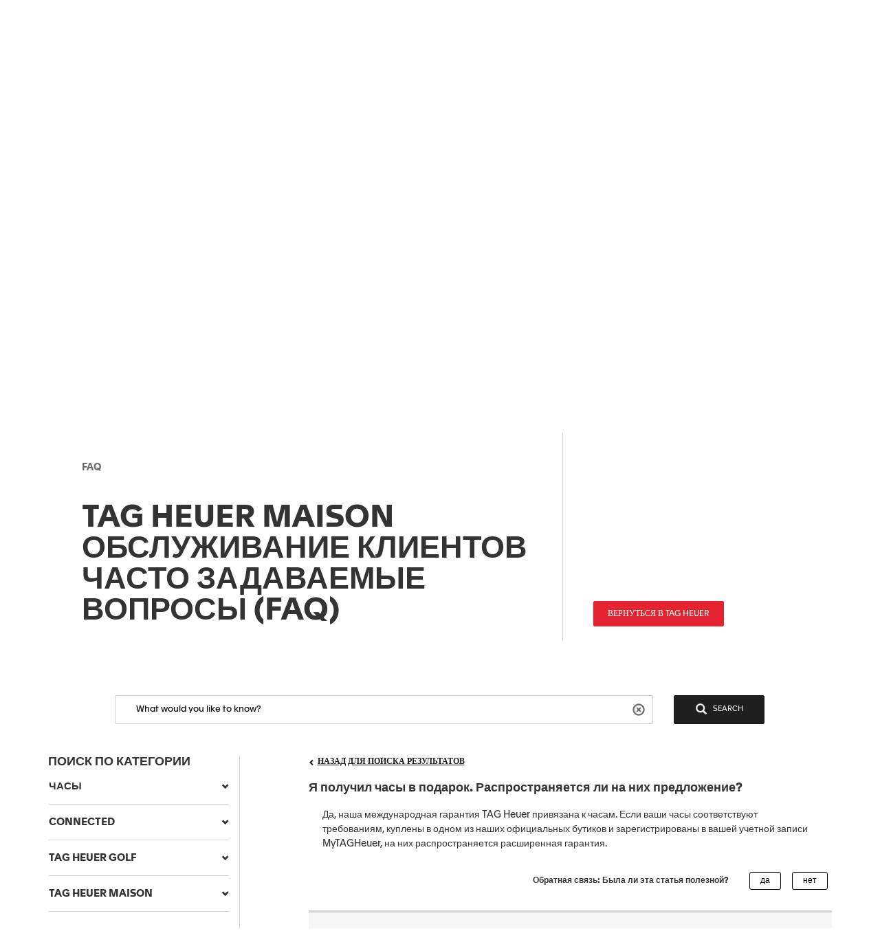

--- FILE ---
content_type: text/html;charset=UTF-8
request_url: https://faq.tagheuer.com/articles/ru/FAQ/I-received-my-watch-as-a-gift-Is-my-watch-eligible
body_size: 41391
content:

<!DOCTYPE HTML PUBLIC "-//W3C//DTD HTML 4.01 Transitional//EN" "http://www.w3.org/TR/html4/loose.dtd">
<html lang="en-US"><head><script src="/static/111213/js/perf/stub.js" type="text/javascript"></script><script src="/faces/a4j/g/3_3_3.Finalorg.ajax4jsf.javascript.AjaxScript?rel=1769028892000" type="text/javascript"></script><script src="/jslibrary/1752551382258/ui-sfdc-javascript-impl/SfdcCore.js" type="text/javascript"></script><script src="/jslibrary/1633048784258/sfdc/InternalDialogs.js" type="text/javascript"></script><script src="/jslibrary/1746634854258/sfdc/IframeThirdPartyContextLogging.js" type="text/javascript"></script><script src="/resource/1599655925000/pkb_js_dependencies/jquery.min.js" type="text/javascript"></script><script src="/resource/1599655925000/pkb_js_dependencies/bootstrap.min.js" type="text/javascript"></script><script src="/resource/1599655925000/pkb_js_dependencies/typeahead.bundle.min.js" type="text/javascript"></script><script src="/resource/1595852524000/pkb_js_analytics" type="text/javascript"></script><script src="/static/111213/js/picklist4.js" type="text/javascript"></script><script src="/jslibrary/1686615502258/sfdc/VFState.js" type="text/javascript"></script><link class="user" href="/sCSS/65.0/sprites/1755548150000/Theme3/default/gc/zen-componentsCompatible.css" rel="stylesheet" type="text/css" /><link class="user" href="/sCSS/65.0/sprites/1755548150000/Theme3/default/gc/elements.css" rel="stylesheet" type="text/css" /><link class="user" href="/sCSS/65.0/sprites/1755548150000/Theme3/default/gc/common.css" rel="stylesheet" type="text/css" /><link class="user" href="/sCSS/65.0/sprites/1766141000000/Theme3/gc/dStandard.css" rel="stylesheet" type="text/css" /><link class="user" href="/sCSS/65.0/sprites/1766141000000/Theme3/00DD0000000o5rS/0055700000836dr/gc/dCustom0.css" rel="stylesheet" type="text/css" /><link class="user" href="/sCSS/65.0/sprites/1766141000000/Theme3/00DD0000000o5rS/0055700000836dr/gc/dCustom1.css" rel="stylesheet" type="text/css" /><link class="user" href="/sCSS/65.0/sprites/1766141000000/Theme3/00DD0000000o5rS/0055700000836dr/gc/dCustom2.css" rel="stylesheet" type="text/css" /><link class="user" href="/sCSS/65.0/sprites/1755548150000/Theme3/default/gc/extended.css" rel="stylesheet" type="text/css" /><link class="user" href="/sCSS/65.0/sprites/1755548150000/Theme3/default/gc/setup.css" rel="stylesheet" type="text/css" /><link class="user" href="/resource/1733318448000/pkb_style_fonts/style.css" rel="stylesheet" type="text/css" /><script src="/jslibrary/1647410350258/sfdc/NetworkTracking.js" type="text/javascript"></script><script>try{ NetworkTracking.init('/_ui/networks/tracking/NetworkTrackingServlet', 'network', 'null'); }catch(x){}try{ NetworkTracking.logPageView();}catch(x){}</script><script>(function(UITheme) {
    UITheme.getUITheme = function() { 
        return UserContext.uiTheme;
    };
}(window.UITheme = window.UITheme || {}));</script></head>

    <html>
        <head>
<meta HTTP-EQUIV="PRAGMA" CONTENT="NO-CACHE" />
<meta HTTP-EQUIV="Expires" content="Mon, 01 Jan 1990 12:00:00 GMT" />

            <title>&#1071; &#1087;&#1086;&#1083;&#1091;&#1095;&#1080;&#1083; &#1095;&#1072;&#1089;&#1099; &#1074; &#1087;&#1086;&#1076;&#1072;&#1088;&#1086;&#1082;. &#1056;&#1072;&#1089;&#1087;&#1088;&#1086;&#1089;&#1090;&#1088;&#1072;&#1085;&#1103;&#1077;&#1090;&#1089;&#1103; &#1083;&#1080; &#1085;&#1072; &#1085;&#1080;&#1093; &#1087;&#1088;&#1077;&#1076;&#1083;&#1086;&#1078;&#1077;&#1085;&#1080;&#1077;? - TAG Heuer FAQ - CONNECTED</title>
                <meta content="3r3A1WhQyvhABoWP3duKblJ1ZPtFcyNpnV39LOjxKLo" name="google-site-verification" />
                <meta content="Я получил часы в подарок. Распространяется ли на них предложение?" property="og:title" />
                <meta content="article" property="og:type" />
                <meta content="https://faq.tagheuer.com/articles/ru/FAQ/I-received-my-watch-as-a-gift-Is-my-watch-eligible" property="og:url" />
                <meta content="FAQ1" property="og:site_name" />
                <meta content="Да, наша международная гарантия TAG Heuer привязана к часам. Если ваши часы соответствуют требованиям, куплены в одном из наших официальных бутиков и зарегистрированы в вашей учетной записи MyTAGHeuer, на них распространяется расширенная гарантия." property="og:description" />
                <meta content="Да, наша международная гарантия TAG Heuer привязана к часам. Если ваши часы соответствуют требованиям, куплены в одном из наших официальных бутиков и зарегистрированы в вашей учетной записи MyTAGHeuer, на них распространяется расширенная гарантия." property="description" />
                <link href="https://faq.tagheuer.com/articles/ru/FAQ/I-received-my-watch-as-a-gift-Is-my-watch-eligible" rel="canonical" />
        </head>
        <body><span id="j_id0:SiteTemplate_FAQ:j_id13">
    <noscript><iframe height="0" src="https://www.googletagmanager.com/ns.html?id=GTM-56RPRVQ" style="display: none; visibility: hidden" width="0"></iframe></noscript></span><span id="j_id0:SiteTemplate_FAQ:j_id16">
    <style type="text/css">
        /* reset.css */
        html {
            margin: 0;
            border: 0;
            padding: 0;
        }
        /*
body, div, span, object, iframe, h1, h2, h3, h4, h5, h6, p, blockquote, pre, a, abbr, acronym, address, code, del, dfn, em, img, q, dl, dt, dd, ol, ul, li, fieldset, form, label, legend, table, caption, tbody, tfoot, thead, tr, th, td, article, aside, dialog, figure, footer, header, hgroup, nav, section {margin:0;padding:0;border:0;font-size:100%;vertical-align:baseline;}
*/
        body,
        div,
        span,
        object,
        iframe,
        h1,
        h2,
        h3,
        h4,
        h5,
        h6,
        p,
        blockquote,
        pre,
        a,
        abbr,
        acronym,
        address,
        code,
        del,
        dfn,
        em,
        img,
        q,
        dl,
        dt,
        dd,
        ol,
        ul,
        li,
        fieldset,
        form,
        label,
        legend,
        caption,
        article,
        aside,
        dialog,
        figure,
        footer,
        header,
        hgroup,
        nav,
        section {
            vertical-align: baseline;
            margin: 0;
            border: 0;
            padding: 0;
            font-size: 100%;
        }
        article,
        aside,
        details,
        figcaption,
        figure,
        dialog,
        footer,
        header,
        hgroup,
        menu,
        nav,
        section {
            display: block;
        }
        body {
            background: white;
            line-height: 1.5;
        }
        table {
            border-collapse: separate;
            border-spacing: 0;
        }
        caption,
        th,
        td {
            float: none !important;
            font-weight: normal;
            text-align: left;
        }
        table,
        th,
        td {
            vertical-align: middle;
        }
        blockquote:before,
        blockquote:after,
        q:before,
        q:after {
            content: '';
        }
        blockquote,
        q {
            quotes: '' '';
        }
        a img {
            border: none;
        }
        :focus {
            outline: 0;
        }

        /* hiding some SFDC-inserted tags */
        div.ptBreadcrumb {
            display: none;
        }
        span.configLinks {
            display: none;
        }

        body.feedback {
            background-color: #ffffff;
        }

        div#body {
            margin-right: auto;
            margin-left: auto;
            border: 1px solid #e8e9e9;
            background-color: #fafbfb;
            width: 1022px;
        }

        div#left_column {
            float: left;
            padding-right: 10px;
            padding-left: 10px;
            width: 220px;
            height: 100%;
        }

        div#right_column {
            float: left;
            border-left: 2px solid #e8e9e9;
            background-color: #ffffff;
            padding-right: 10px;
            padding-left: 10px;
            width: 760px;
            min-height: 650px;
        }

        div#footer {
            margin-right: auto;
            margin-left: auto;
            width: 1024px;
            height: 62px;
            text-align: center;
        }

        div#searchBox {
            margin-right: auto;
            margin-left: auto;
            border: 1px solid #d4dadc;
            background-color: #f6fcfe;
            padding-top: 10px;
            padding-right: 0px;
            padding-bottom: 6px;
            padding-left: 10px;
            width: 600px;
            height: 60px;
        }

        div#searchBox textarea {
            border: 1px solid #8acde0;
            padding: 4px 4px 4px 4px;
            width: 480px;
            height: 40px;
            font-size: 125%;
            font-family: 'Apax TAG Heuer';
        }

        div#searchAskInputContainer textarea.default {
            color: #d3d3d3;
        }

        h2.section {
            display: block;
            border-bottom: 1px solid #eeeeee;
            padding-bottom: 2px;
            width: 100%;
        }

        div#articleViewHeader {
            width: 100%;
        }

        div.articleHeaderTitle {
            border-top: 1px solid black;
            background-color: #d3d3d3;
            padding: 2px 5px 2px 5px;
        }

        div.articleHeaderTitle h3 {
            color: black;
            font-weight: normal;
            font-size: 125%;
        }

        div.narrowSearch {
            margin-right: auto;
            margin-left: auto;
            border-bottom: 1px solid #eeeeee;
        }

        div.searchDrill {
            margin-top: 10px;
            margin-bottom: 10px;
            font-size: 110%;
        }

        div#contactUs {
            margin-top: 10px;
            margin-right: auto;
            margin-left: auto;
            padding-bottom: 20px;
            font-size: 110%;
        }

        div.resultsPaginationLinks a {
            font-size: 110%;
        }

        div#featuredArticles {
            padding-bottom: 15px;
        }

        div.recommendedArticles {
            position: relative;
            left: -5px;
            margin-top: 10px;
            /*  padding-right: 5px; */
            background-color: #ffffd6;
            padding-left: 5px;
        }

        div.recommendedArticles div.rec {
            padding-right: 5px;
            color: gray;
            text-align: right;
        }

        div#popular {
        }

        div#articleView {
            margin-bottom: 20px;
        }

        div.articleViewIcons {
            float: right;
            padding-top: 5px;
        }

        div.articleViewIcons div.icon {
            float: right;
            margin-right: 5px;
        }

        div#articleContainer {
        }

        div.article {
            margin-top: 10px;
            padding-top: 5px;
            padding-bottom: 5px;
        }

        div.selectedArticle {
            position: relative;
            left: -3px;
            border: 1px solid #42a1bd;
            background-color: #d8f1f9;
            padding-left: 2px;
        }

        div.article a {
            font-weight: bold;
            font-size: 115%;
            text-decoration: none;
        }

        div.article a:hover {
            text-decoration: underline;
        }

        div.article div.data {
            color: gray;
            font-size: 115%;
        }

        div.article div.content {
            font-size: 115%;
        }

        div.relatedArticles {
            margin-right: auto;
            margin-left: auto;
        }

        div#simplemodal-overlay {
            background-color: black;
        }

        div.feedbackContainer {
            background-color: #ffffff;
            width: 100%;
        }

        div#feedbackDialog {
            display: none;
            border: 1px solid #8acde0;
            background-color: #ffffff;
            width: 400px;
            height: 300px;
        }

        div#feedbackDialog {
            margin: 5px 5px 5px 5px;
            font-size: 110%;
        }

        div#feedbackDialog p {
            margin-bottom: 20px;
        }

        div#feedbackDialog textarea {
            width: 100%;
            height: 80px;
        }

        div#feedbackDialog input[type='text'] {
            border: 1px solid black;
            width: 200px;
        }

        div#feedbackDialog table {
            width: 100%;
        }

        div#feedbackDialog table tr {
            height: 35px;
        }

        div#feedbackDialog table td.label {
            width: 33%;
            text-align: left;
        }

        div#feedbackDialog table td.field {
            text-align: left;
        }

        .pkbPoweredBySFDC a {
            float: left;
            width: 129px;
            height: 36px;
        }

        .pkbPoweredBySFDCText {
            display: none;
        }

        /**** search box and button styling *****/

        /* START Search/Ask Form */
        #searchAskForm {
            position: relative;
            margin: 0;
            margin-bottom: 15px;
            margin-left: -8px;
            padding: 4px 8px 8px;
            width: 515px;
        }
        #searchAskForm.focus {
            border: 1px solid #d4dadc;
            background: #f6fcfe;
        }
        #searchAskInputContainer {
            display: inline-block;
            position: relative;
            -webkit-box-shadow: inset 0 1px 2px #85a6b0;
            -moz-box-shadow: inset 0 1px 2px #85a6b0;
            box-shadow: inset 0 1px 2px #85a6b0;
            border: 1px solid #8dcde2;
            background: #fff;
            padding: 7px 10px;
        }
        #searchAskForm.focus #searchAskInputContainer {
            background: #fff;
        }
        #searchAskInput {
            font-family: 'Apax TAG Heuer';
        }
        #searchAskInput,
        #searchAskInputShadow {
            margin: 0;
            outline: none;
            border: none;
            background: none;
            padding: 0;
            padding-right: 50px;
            width: 339px;
            height: 18px;
            overflow: hidden;
            resize: none;
            color: #222;
            font-size: 1.167em;
            line-height: 18px;
        }
        #searchAskInputShadow,
        .answer_input .blank_answer_div {
            display: none;
            visibility: hidden;
            padding: 0;
            height: auto;
        }
        #searchAskInputShadow {
            display: block;
            position: absolute;
            top: -9999px;
            left: -9999px;
            width: 347px;
        }
        #searchAskButton,
        #searchAgainButton {
            position: absolute;
            top: 4px;
            right: -10px;
            padding: 0;
            font-size: 1.25em;
        }
        #searchAskButton:focus span,
        #searchAgainButton:focus span {
            outline: 1px dotted #000;
        }
        #searchAskForm .searchActions {
            display: inline-block;
            width: 502px;
        }
        #searchAskForm .searchActions h3 {
            float: left;
            margin: 5px 0 0;
        }
        .searchActions .button,
        #askLoader {
            float: right;
            margin-left: 10px;
            font-weight: 700;
        }
        #askLoader {
            margin-top: 5px;
        }
        #postQuestionButton.big,
        #askGhostButton.big {
            width: 40px;
        }
        #searchAskButton span,
        #searchAgainButton span {
            display: block;
            background: url(/resource/1485450112000/pkb_search_icon) 9px 4px no-repeat;
            padding-top: 6px;
            padding-right: 12px;
            padding-bottom: 4px;
            padding-left: 48px;
            color: white;
        }

        #searchAgainButton {
            position: absolute;
            top: 10px;
            right: 10px;
            width: 78px;
            text-align: center;
        }

        .focus #searchAskContainer {
            min-height: 30px;
        }
        #searchAskContainer {
            display: none;
            padding: 14px 10px 0;
            width: 502px;
            height: 0;
        }
        #searchAskContainer h3 {
            display: block;
            margin: 0 0 8px;
            font-size: 1em;
        }
        #searchAskContainer h3 span {
            font-weight: normal;
        }
        #searchAskContainer .type {
            position: relative;
            left: -18px;
            margin: 0 0 8px;
            border-top: 1px solid #d6dadd;
            border-bottom: 1px solid #d6dadd;
            background: #fff;
            padding: 5px 18px;
            width: 495px;
            overflow: auto;
        }
        #searchAskContainer .type li {
            margin-left: -5px;
            width: 470px;
            overflow: hidden;
            text-overflow: ellipsis;
            white-space: nowrap;
        }
        #searchAskContainer .current {
            background-color: #cfeef8;
        }
        .scroll-pane {
            overflow: hidden;
        }

        /* START Search Notification */
        .close,
        .reset,
        .qn_dismiss,
        .dismiss {
            display: block;
            position: absolute;
            top: -10px;
            right: -10px;
            outline: none;
            background: url(/resource/1485450111000/pkb_close_icon) no-repeat;
            width: 23px;
            height: 23px;
            text-indent: -9999px;
        }
        .reset {
            display: none;
            top: 6px;
            right: 6px;
            background: url(/resource/1485450112000/pkb_reset_icon) no-repeat;
        }

        /* END Search Notification */
        /* --------------------------------------------------------------------------------- */
        /* End Search Ask                                                                    */
        /* --------------------------------------------------------------------------------- */

        /* START Basic Action */
        .sub_action {
            display: block;
            background: #1798bc;
            padding: 5px 10px;
            color: #fff;
            font-size: 1em;
            text-align: left;
        }
        .blur,
        input.blur,
        .answer_input input.blur,
        #searchAskInput.blur {
            color: #8e8e8e;
        }
        .action,
        a.action:hover {
            -webkit-box-shadow: 0 2px 4px #aaa;
            -moz-box-shadow: 0 2px 4px #aaa;
            box-shadow: 0 2px 4px #aaa;
            border: 2px solid #fff;
            background: #1796bf url("/resource/1599655925000/pkb_sprites/btnlrg_sprite.png") 0 -740px repeat-x;
            padding: 5px 12px 6px;
            color: #fff;
            font-weight: 700;
            letter-spacing: 0.2px;
            text-align: center;
        }
        a.action:hover {
            background: #1796bf;
            text-decoration: none;
        }
        .button,
        .btn,
        .togglePill a,
        .breadCrumbs span,
        .breadCrumbs .last span {
            cursor: pointer;
            border: 1px solid #b5b5b5;
            border-bottom-color: #7f7f7f;
            background: #fff url("/resource/1599655925000/pkb_sprites/btn_lrg_sprite_x.gif") repeat-x;
            color: #222;
            font-weight: 700;
            font-size: 0.917em;
            text-align: center;
        }
        a.button:hover,
        a.btn:hover,
        .togglePill a:hover,
        .breadCrumbs a:hover span {
            background-position: 0 -60px;
            color: #222;
            text-decoration: none;
        }
        .button.disabled {
            cursor: default;
            border-color: #dadada #dadada #b5b5b5;
            background: #fefefe;
            color: #9c9c9c;
        }
        /* font:...; in here too to override common.css */
        .button,
        .btn {
            padding: 5px 9px;
            font: 1em 'Apax TAG Heuer';
        }
        input.button,
        input.btn,
        button.button,
        button.btn {
            padding: 5px 7px;
        }
        input.button::-moz-focus-inner,
        input.btn::-moz-focus-inner {
            border: 0;
        }
        input.button:focus,
        input.btn:focus {
            border-color: #7f7f7f;
        }

        /* END Basic Action */

        /* START Fancy Corners */
        .action,
        a.action:hover,
        #searchAskContainer,
        .answer_input input,
        .notice,
        .feedcontainer .singlefeeditemheader .thisupdatespan,
        .publishercontainer div.publishertextareaerror,
        .feedcontainer div.feeditemcommentnew div.newcommenttextareaerror,
        .publishercontainer .publishererrorcontainer,
        .feedcontainer .newcommenterrorcontainer,
        .feedcontainer .feeditemcommentplaceholder input,
        .feedcontainer .feeditemcommentnew .foobar,
        .publishercontainer .publishertextarea,
        .sub_action,
        .filter .current,
        .filter a,
        .signin,
        .leftContent li a,
        #searchAskInputContainer,
        #searchAskForm,
        .waitingHolder,
        .csAlert,
        .csInfo,
        .prompt,
        #searchAskContainer .current,
        .sectionHeader,
        .popUpContent {
            -webkit-border-radius: 5px;
            -moz-border-radius: 5px;
            border-radius: 5px;
        }

        .button,
        .btn,
        .form .text,
        .form textarea,
        .form select {
            -webkit-border-radius: 3px;
            -moz-border-radius: 3px;
            border-radius: 3px;
        }
        /* END Fancy Corners */
    </style></span><span id="j_id0:SiteTemplate_FAQ:j_id19">

    <script type="text/javascript">

        // Add the viewport meta tag

        if ( !$('head meta[name="viewport"]').length ) {
          $('head').prepend('<meta content="width=device-width,initial-scale=1, minimum-scale=1" name="viewport" />');
        }

        // Set jQuery.browser
        jQuery.browser = jQuery.browser || {};

        (function(a){jQuery.browser.mobile=/android.+mobile|avantgo|bada\/|blackberry|blazer|compal|elaine|fennec|hiptop|iemobile|ip(hone|od)|iris|kindle|lge |maemo|midp|mmp|netfront|opera m(ob|in)i|palm( os)?|phone|p(ixi|re)\/|plucker|pocket|psp|symbian|treo|up\.(browser|link)|vodafone|wap|windows (ce|phone)|xda|xiino/i.test(a)||/1207|6310|6590|3gso|4thp|50[1-6]i|770s|802s|a wa|abac|ac(er|oo|s\-)|ai(ko|rn)|al(av|ca|co)|amoi|an(ex|ny|yw)|aptu|ar(ch|go)|as(te|us)|attw|au(di|\-m|r |s )|avan|be(ck|ll|nq)|bi(lb|rd)|bl(ac|az)|br(e|v)w|bumb|bw\-(n|u)|c55\/|capi|ccwa|cdm\-|cell|chtm|cldc|cmd\-|co(mp|nd)|craw|da(it|ll|ng)|dbte|dc\-s|devi|dica|dmob|do(c|p)o|ds(12|\-d)|el(49|ai)|em(l2|ul)|er(ic|k0)|esl8|ez([4-7]0|os|wa|ze)|fetc|fly(\-|_)|g1 u|g560|gene|gf\-5|g\-mo|go(\.w|od)|gr(ad|un)|haie|hcit|hd\-(m|p|t)|hei\-|hi(pt|ta)|hp( i|ip)|hs\-c|ht(c(\-| |_|a|g|p|s|t)|tp)|hu(aw|tc)|i\-(20|go|ma)|i230|iac( |\-|\/)|ibro|idea|ig01|ikom|im1k|inno|ipaq|iris|ja(t|v)a|jbro|jemu|jigs|kddi|keji|kgt( |\/)|klon|kpt |kwc\-|kyo(c|k)|le(no|xi)|lg( g|\/(k|l|u)|50|54|e\-|e\/|\-[a-w])|libw|lynx|m1\-w|m3ga|m50\/|ma(te|ui|xo)|mc(01|21|ca)|m\-cr|me(di|rc|ri)|mi(o8|oa|ts)|mmef|mo(01|02|bi|de|do|t(\-| |o|v)|zz)|mt(50|p1|v )|mwbp|mywa|n10[0-2]|n20[2-3]|n30(0|2)|n50(0|2|5)|n7(0(0|1)|10)|ne((c|m)\-|on|tf|wf|wg|wt)|nok(6|i)|nzph|o2im|op(ti|wv)|oran|owg1|p800|pan(a|d|t)|pdxg|pg(13|\-([1-8]|c))|phil|pire|pl(ay|uc)|pn\-2|po(ck|rt|se)|prox|psio|pt\-g|qa\-a|qc(07|12|21|32|60|\-[2-7]|i\-)|qtek|r380|r600|raks|rim9|ro(ve|zo)|s55\/|sa(ge|ma|mm|ms|ny|va)|sc(01|h\-|oo|p\-)|sdk\/|se(c(\-|0|1)|47|mc|nd|ri)|sgh\-|shar|sie(\-|m)|sk\-0|sl(45|id)|sm(al|ar|b3|it|t5)|so(ft|ny)|sp(01|h\-|v\-|v )|sy(01|mb)|t2(18|50)|t6(00|10|18)|ta(gt|lk)|tcl\-|tdg\-|tel(i|m)|tim\-|t\-mo|to(pl|sh)|ts(70|m\-|m3|m5)|tx\-9|up(\.b|g1|si)|utst|v400|v750|veri|vi(rg|te)|vk(40|5[0-3]|\-v)|vm40|voda|vulc|vx(52|53|60|61|70|80|81|83|85|98)|w3c(\-| )|webc|whit|wi(g |nc|nw)|wmlb|wonu|x700|xda(\-|2|g)|yas\-|your|zeto|zte\-/i.test(a.substr(0,4))})(navigator.userAgent||navigator.vendor||window.opera);

        //if user is on mobile device then redirect to mobile
        /*
        if(jQuery.browser.mobile){
            internalPath = window.location.pathname.replace('','');
            mobilePage = ("/pkb_mobile").replace('/','');
            window.location =  "https://faq.tagheuer.com/"+mobilePage+"#"+internalPath;
        }
        */

        // Remove all undesired CSS
        $('head .user[href*="Theme3"]').remove();

        // capture some data from the Apex controller and store in js vars
        var searchPrompt = "What would you like to know?";
        var baseURL = "https://faq.tagheuer.com/";
        var currSearch = jQuery.trim("");
        var currLanguage = jQuery.trim("ru");
        var currCategories = jQuery.trim("");

        var contactUs = false;
        var viewingArticle = true;
        // var pkbHome = "/pkb_Home";
        var pkbHome = "/pkb_Home_FAQ";
        var openDialogWhenReady = false;

        // constants pointing to element ids used in the page
        var CATEGORY_SELECT_MENU = 'faqSelectMenu';
        var CATEGORY_SELECT_ID_PREFIX = 'categorySelect';
        var SEARCH_FORM_ID = 'searchAskForm';
        var SEARCH_LINK_ID = 'searchAgainButton';
        var SEARCH_TEXT_ID = 'searchAskInput';
        var ASK_LINK_ID = 'searchAskButton';
        var NEXT_LINK_ID = 'nextLink';
        var RSS_RESULTS_LINK_ID = 'resultsRssLink';
        var RIGHT_COLUMN_ID = 'right_column';
        var MIN_CONTENT_HEIGHT = 650;
        var FEEDBACK_YESNO_FORM_ID = 'feedbackYesNoForm';
        var FEEDBACK_FORM_ID = 'feedbackForm';
        var FEEDBACK_YES_BUTTON = 'feedbackYesButton';
        var FEEDBACK_NO_BUTTON = 'feedbackNoButton';
        var FEEDBACK_DIALOG_ID = 'feedbackDialog';
        var FEEDBACK_COMMENTS_ID = 'feedbackComments';
        var FEEDBACK_TEXT_ID = 'feedbackTextArea';
        var CHARS_REMAINING_ID = 'charsRemaining';
        var FEATURED_ARTICLES_ID = 'featuredArticles';
        var IMMEDIATE_HELP_ID = 'immediateHelp';
        var CASE_ERROR_MSG_ID = 'createCaseErrorMsg';

        var CONTACT_NO_BUTTON_ID = 'contactUsNoButton';
        var CONTACT_YES_BUTTON_ID = 'contactUsYesButton';
        var CONTACT_US_FORM_ID = 'contactUsForm';
        var CONTACT_YES_NO_FORM_ID = 'contactYesNoForm';

        // will store each selected category string for later processing
        var selectedCategories = new Array();

        function setLanguage(e) {
          currLanguage = e.options[e.selectedIndex].value;
          buildSearchHref();
          doSearch();
        }

        // get header and footer from tagheuer.com
        var tagHeaderFooter = null;
        var code_lang = 'ru' || currLanguage  || 'en-us';
        $.getJSON( "https://www.tagheuer.com/ru/headerfooter.jsonp?callback=?", {
          crossDomain: true,
          dataType: "jsonp",
        })
        .done(function(data) {
          tagHeaderFooter = data;
          $(document).ready(function() {
              setHeaderFooter();
              });
        });


        // set header and footer from tagheuer.com
        function setHeaderFooter() {
          var $header = $('#main-header');
          var $footer = $('#footer');

          if ( $header.length && $footer.length && tagHeaderFooter && $header.is(':empty') ) {
            // Add CSS
            if (tagHeaderFooter.css) {
              for (var i = 0; i < tagHeaderFooter.css.length; i++) {
                $('head').append( '<link rel="stylesheet" href="' + tagHeaderFooter.css[i] + '" type="text/css" media="screen">' );
              }
            }
            // Add JS
            if (tagHeaderFooter.js) {
              for (var i = 0; i < tagHeaderFooter.js.length; i++) {
                var _js = tagHeaderFooter.js[i];
                    setTimeout(function() {
                    $('head').append( '<script src="' + _js + '" type="text/javascript">' );
                  }, 200);
              }
            }
            // Add wrapper to add the 'lf_hf' class
            var wrap = '<div class="lf_hf" style="opacity: 0;"></div>';
            $header.wrap(wrap);
            $footer.wrap(wrap);

            // Add header / footer
            setTimeout(function(){


              $header.replaceWith(tagHeaderFooter.header);
              $footer.replaceWith(tagHeaderFooter.footer);

              // Show header / footer
              setTimeout(function(){
                $('.lf_hf').removeAttr('style');
                $('#main-header').addClass('in');
              }, 100);

            }, 100);
          }
        }


        // called when page is rendered, uses the category data passed from the Apex controller to build the selectedCategories array
        // as well as to set the category selects to any previously-selected categories
        function setCurrCategories() {
          var i, j, selects, catObjs;

          if (currCategories != null && currCategories != '') {
            selectedCategories = currCategories.split(',');

            // build a hash of the categories for easy searching later
            catObjs = new Object();
            for (i = 0; i < selectedCategories.length; i++) {
              catObjs[selectedCategories[i]] = true;
            }

            // go through each option in each select and select the option if it is in the hash
            selects = document.getElementsByTagName('select');
            for (i = 0; i < selects.length; i++) {
              o = selects[i];
              if (o.id.indexOf(CATEGORY_SELECT_ID_PREFIX) > -1) {
                for (j = 0; j < o.options.length; j++) {
                  if (catObjs[o.options[j].value]) {
                    o.selectedIndex = j;
                  }
                }
              }
            }
          }
        }

        // called from the onchange handler in each of the category select picklists, this will rebuild the array of selected
        // categories, rebuild the search href,  and then call doSearch()
        function setCategory(e) {
          var i;
          var o;
          var selects = document.getElementsByTagName('select');
          selectedCategories = new Array();

          // check all of the select lists in the narrow search section and pull out the selected values
          for (i = 0; i < selects.length; i++) {
            o = selects[i];
            if (o.id.indexOf(CATEGORY_SELECT_ID_PREFIX) > -1 && o.selectedIndex > 0) {
              selectedCategories.push(o.options[o.selectedIndex].value);
            }
          }
          buildSearchHref();
          doSearch();
        }

        // called from the onchange handler in each of the category select picklists, this will rebuild the array of selected
        // categories, rebuild the search href,  and then call doSearch()
        function setCategoryInHeaderMenu( categoryValue ) {
          if (categoryValue) {
            selectedCategories.push( $('#' + CATEGORY_SELECT_MENU).val() );
            buildSearchHref();
            doSearch();
          }
        }

        // uses the category data passed from the Apex controller
        // to highlight the current item menu in accordion
        function setCurrCategoriesInAccordion() {
          if (currCategories) {
            $('#accordionCategoryMenu .panel').each(function(){
              var $a = $(this).find('.panel-collapse a[data-category="' + currCategories + '"]');
              if ( $a.length ) {
                // Add 'active' class
                $a.addClass('active');
                // Open this panel
                $(this).find('.panel-title a').click();
                // Break
                return;
              }
            });
          }
        }

        // uses the category data passed from the Apex controller
        // to highlight the current item menu in header menu
        function setCurrCategoriesInHeaderMenu() {
          if (currCategories) {
            $('#' + CATEGORY_SELECT_MENU + ' option[value="' + currCategories + '"]').prop('selected', true);
          }
        }

        // grabs all of the relevant search details (query, category selections) and uses those to build the href of the search link
        // continuously updating the href property of the search link this way allows the "right-click and open in new tab/window..."
        // options to always work
        function buildSearchHref() {
          var e = document.getElementById(SEARCH_LINK_ID);
          if (!e) e = document.getElementById(ASK_LINK_ID);

          var url = baseURL + '?';
          // var url = pkbHome + '?';

          var params = new Array();

          if (validSearchQuery()) params.push("q=" +encodeURIComponent(currSearch));
          params.push("l=" +encodeURIComponent(currLanguage));
          if (selectedCategories.length) params.push("c=" +encodeURIComponent(selectedCategories.join(',')));
          if (contactUs) params.push("cu=1");

          url += params.join('&');

          e.href = url;
        }

        // detects the pressing of the enter key while the search box is in focus and performs the search
        function checkForEnter(e, o) {
          if (e.keyCode == 13) {
            currSearch = jQuery.trim(o.value);
            buildSearchHref();
            searchButtonClicked();
          }
          return false;
        }

        function searchButtonClicked() {
            if (!validSearchQuery()){
                errorMsg  = "Search string must be at least NNN characters long";
                errorMsg = errorMsg.replace('NNN','3');
                alert(errorMsg);
            }else{
                doSearch();
            }
        }

        // udpates the search link url and then performs the search as long as a query has been entered
        function doSearch() {
          freezeInputs();
          var e = document.getElementById(SEARCH_LINK_ID);
          if (!e) e = document.getElementById(ASK_LINK_ID);

          window.location.href = e.href;
        }

        // freeze the category select options, if any, and search text box so that they cannot be changed while the search is loading
        function freezeInputs() {
          var selects = document.getElementsByTagName('select');
          var textarea = document.getElementById(SEARCH_TEXT_ID);
          var i;

          for (i = 0; i < selects.length; i++) {
            if (selects[i].id.indexOf(CATEGORY_SELECT_ID_PREFIX) > -1) {
              selects[i].disabled = true;
            }
          }
          textarea.disabled = true;
        }

        // restores the search prompt if the search box is empty, otherwise copies the search query to the global var
        function restorePrompt(e) {
          if (e.value == "" || e.value == null) {
            e.value = searchPrompt;
            currSearch = searchPrompt;
            e.className = "default";
          } else {
            currSearch = jQuery.trim(e.value);
          }
        }

        // clears the search box of the prompt text when a user clicks on it unless the prompt is being displayed
        function clearPrompt(e) {
          if (e.value == searchPrompt) {
            e.value = "";
            e.className = "";
          }
        }

        // clears the search box regardless of what text is in there
        function resetPrompt($e) {
          currSearch = "";
          $e.val('');
          $e.removeClass();
          $e.blur();
        }

        function validSearchQuery() {
            trimmmed = $.trim(currSearch);
          return (currSearch != '' && currSearch != searchPrompt && trimmmed.length > 2);
        }

        // hides the "next" article link if there are no more articles
        // the more var is set in the VF "articles" component each time the articleList tag iterates
        var moreResults = false;
        function hideNext() {
          e = document.getElementById(NEXT_LINK_ID);
          if (!e) return;
          if (!moreResults) e.style.display = 'none';
        }

        var noResultsFound = true;
        function hideResultsRss() {
          e = document.getElementById(RSS_RESULTS_LINK_ID);
          if (!e) return;
          if (noResultsFound) e.style.display = 'none';
        }

        function hideImmediateHelp(noResults) {
          if (noResults) {
            var o = $('#' +IMMEDIATE_HELP_ID);
            if (o.length) o[0].style.display = 'none';
          }
        }

        function showFeedbackDialog() {
          $('#' +FEEDBACK_DIALOG_ID).modal();
        }

        function copyComments() {
          var o = $('[id$=' +FEEDBACK_COMMENTS_ID+ ']');
          var p = $('#' +FEEDBACK_TEXT_ID);

          if (o.length && p.length) o[0].value = p[0].value;
        }

        function toggleFeedbackYesNoButtons(isEnabled) {
          var yes = $('[id$=' +FEEDBACK_YES_BUTTON+ ']')[0];
          var no = $('[id$=' +FEEDBACK_NO_BUTTON+ ']')[0];

          yes.disabled = !isEnabled;
          no.disabled = !isEnabled;
        }

        function toggleContactYesNoButtons(isEnabled) {
          var yes = $('[id$=' +CONTACT_YES_BUTTON_ID+ ']')[0];
          var no = $('[id$=' +CONTACT_NO_BUTTON_ID+ ']')[0];

          yes.disabled = !isEnabled;
          no.disabled = !isEnabled;
        }

        function closeModal() {
          $.modal.close();
        }

        function countChars(event, o) {
          var maxChars = 255;
          var chars = document.getElementById(CHARS_REMAINING_ID);
          var charsLeft = maxChars - o.value.length;

          if (charsLeft <= 0) {
            o.value = o.value.substring(0, maxChars-1);
            charsLeft = 0;
            return (event.keyCode == 8);
            chars.innerHTML = charsLeft;
          } else {
            chars.innerHTML = charsLeft;
            return true;
          }
        }

        var atLeastOneFeatured = false;
        function hideFeatured() {
          var e = document.getElementById(FEATURED_ARTICLES_ID);
          if (!e) return;
          if (!atLeastOneFeatured) e.style.display = 'none';
        }

        function adjustHeight() {
          var o = $('#' +RIGHT_COLUMN_ID);

          if (o.height() < MIN_CONTENT_HEIGHT) o.height(MIN_CONTENT_HEIGHT);
        }

        function rewriteContactUsFormAction() {
          if (!contactUs) return;

          var actionURL = pkbHome;
          if (viewingArticle) actionURL += '?id=kA17U00000000zHSAQ';

          var o = $('[id$=' +CONTACT_US_FORM_ID+ ']');
          var p = $('[id$=' +CONTACT_YES_NO_FORM_ID+ ']');
          if (o.length) o[0].action = actionURL;
          if (p.length) p[0].action = actionURL;
        }

        function rewriteFeedbackFormAction() {
          if (contactUs || !viewingArticle) return;

          var actionURL = pkbHome + '?id=kA17U00000000zHSAQ';

          var o = $('[id$=' +FEEDBACK_YESNO_FORM_ID+ ']');
          var p = $('[id$=' +FEEDBACK_FORM_ID+ ']');

          if (o.length) o[0].action = actionURL;
          if (p.length) p[0].action = actionURL;

        }

        function clearCaseErrorMsg() {
          var o = $('[id$=' +CASE_ERROR_MSG_ID+ ']');
          if (o.length) o[0].style.display = 'none';
        }

        function prepareToRenderOverlay() {
          openDialogWhenReady = true;
        }

        function removeSpans(from){
          var from = from || document;
          var allSpansAndDivs = $(from).find('span, div');
          $.each(allSpansAndDivs, function (index, elem) {
            if ($(this).attr('id') && $(this).attr('id').indexOf('j_') > -1) {
              $(this).children().first().unwrap();
            }
          });
        }

        $('#' +FEEDBACK_DIALOG_ID).ready(function() {
          if (openDialogWhenReady) showFeedbackDialog();
        });

        $('#' +SEARCH_TEXT_ID).ready(function() {
          var o = $('#' +SEARCH_TEXT_ID)[0];
          if (currSearch == "") {
            o.value = searchPrompt;
            o.className = "default";
          }
        });



        $(window).on('load', function() {
          if (viewingArticle) adjustHeight();
          rewriteContactUsFormAction();
          rewriteFeedbackFormAction();
          //setHeaderFooter();

          // Set the category select
          $('#' + CATEGORY_SELECT_MENU).change(function(e){
            var categoryValue = $.trim( $(this).val() );

            if (!categoryValue) {
              e.preventDefault();
              return;
            }

            setCategoryInHeaderMenu(categoryValue);
          });

          // Kill the search form submit event
          $('#' + SEARCH_FORM_ID).submit(function(e){ e.preventDefault() });

          // Smooth scroll
          $('html, body').animate( { scrollTop: $('#faq_title').offset().top }, 750, 'swing');
        });
    </script></span><span id="j_id0:SiteTemplate_FAQ:j_id22">
    <style>
        /* Bootstrap font */
        @font-face {
            src: url("/resource/1733318448000/pkb_style_fonts/glyphicons-halflings-regular.eot?orgId=00DD0000000o5rS");
            src:
                url("/resource/1733318448000/pkb_style_fonts/glyphicons-halflings-regular.eot?orgId=00DD0000000o5rS?#iefix")
                    format('embedded-opentype'),
                url("/resource/1733318448000/pkb_style_fonts/glyphicons-halflings-regular.woff2?orgId=00DD0000000o5rS") format('woff2'),
                url("/resource/1733318448000/pkb_style_fonts/glyphicons-halflings-regular.woff?orgId=00DD0000000o5rS") format('woff'),
                url("/resource/1733318448000/pkb_style_fonts/glyphicons-halflings-regular.ttf?orgId=00DD0000000o5rS") format('truetype'),
                url("/resource/1733318448000/pkb_style_fonts/glyphicons-halflings-regular.svg#glyphicons_halflingsregular978")
                    format('svg');
            font-family: 'Glyphicons Halflings';
        }

        /* TAG Heuer font */
        /* 400 Normal */
        @font-face {
            font-style: normal;
            font-weight: normal;
            src: url("/resource/1768929240000/Fonts_Apax_TAG_Heuer/Apax-TAG-Heuer-Regular.woff?orgId=00DD0000000o5rS") format('woff');
            font-family: 'Apax TAG Heuer';
        }
        @font-face {
            font-style: italic;
            font-weight: normal;
            src: url("/resource/1768929240000/Fonts_Apax_TAG_Heuer/Apax-TAG-Heuer-Italic.woff?orgId=00DD0000000o5rS") format('woff');
            font-family: 'Apax TAG Heuer';
        }

        /* 100 Thin */
        @font-face {
            font-style: normal;
            font-weight: 100;
            src: url("/resource/1768929240000/Fonts_Apax_TAG_Heuer/Apax-TAG-Heuer-Thin.woff?orgId=00DD0000000o5rS") format('woff');
            font-family: 'Apax TAG Heuer';
        }
        @font-face {
            font-style: italic;
            font-weight: 100;
            src: url("/resource/1768929240000/Fonts_Apax_TAG_Heuer/Apax-TAG-Heuer-Thin-Italic.woff?orgId=00DD0000000o5rS") format('woff');
            font-family: 'Apax TAG Heuer';
        }

        /* 300 Light */
        @font-face {
            font-style: normal;
            font-weight: 300;
            src: url("/resource/1768929240000/Fonts_Apax_TAG_Heuer/Apax-TAG-Heuer-Light.woff?orgId=00DD0000000o5rS") format('woff');
            font-family: 'Apax TAG Heuer';
        }
        @font-face {
            font-style: italic;
            font-weight: 300;
            src: url("/resource/1768929240000/Fonts_Apax_TAG_Heuer/Apax-TAG-Heuer-Light-Italic.woff?orgId=00DD0000000o5rS") format('woff');
            font-family: 'Apax TAG Heuer';
        }

        /* 500 Medium */
        @font-face {
            font-style: normal;
            font-weight: 500;
            src: url("/resource/1768929240000/Fonts_Apax_TAG_Heuer/Apax-TAG-Heuer-Medium.woff?orgId=00DD0000000o5rS") format('woff');
            font-family: 'Apax TAG Heuer';
        }
        @font-face {
            font-style: italic;
            font-weight: 500;
            src: url("/resource/1768929240000/Fonts_Apax_TAG_Heuer/Apax-TAG-Heuer-Medium-Italic.woff?orgId=00DD0000000o5rS") format('woff');
            font-family: 'Apax TAG Heuer';
        }

        /* 700 Bold */
        @font-face {
            font-style: normal;
            font-weight: 700;
            src: url("/resource/1768929240000/Fonts_Apax_TAG_Heuer/Apax-TAG-Heuer-Bold.woff?orgId=00DD0000000o5rS") format('woff');
            font-family: 'Apax TAG Heuer';
        }
        @font-face {
            font-style: italic;
            font-weight: 700;
            src: url("/resource/1768929240000/Fonts_Apax_TAG_Heuer/Apax-TAG-Heuer-Bold-Italic.woff?orgId=00DD0000000o5rS") format('woff');
            font-family: 'Apax TAG Heuer';
        }

        /* 900 Black (SuperBold) */
        @font-face {
            font-style: normal;
            font-weight: 900;
            src: url("/resource/1768929240000/Fonts_Apax_TAG_Heuer/Apax-TAG-Heuer-Superbold.woff?orgId=00DD0000000o5rS") format('woff');
            font-family: 'Apax TAG Heuer';
        }
        @font-face {
            font-style: italic;
            font-weight: 900;
            src: url("/resource/1768929240000/Fonts_Apax_TAG_Heuer/Apax-TAG-Heuer-Superbold-Italic.woff?orgId=00DD0000000o5rS") format('woff');
            font-family: 'Apax TAG Heuer';
        }
    </style></span>

            
            <header id="main-header"></header>

            
            <section class="banner" style="background-image: url('/resource/1670338161000/pkb_img/img_big_2.jpg')">
                <div class="container"><span id="j_id0:SiteTemplate_FAQ:j_id27">
<form id="j_id0:SiteTemplate_FAQ:j_id27:j_id28:j_id29" name="j_id0:SiteTemplate_FAQ:j_id27:j_id28:j_id29" method="post" action="/knowledge/TOCArticleRendererPkb.apexp?id=kA17U00000000zH" enctype="application/x-www-form-urlencoded">
<input type="hidden" name="j_id0:SiteTemplate_FAQ:j_id27:j_id28:j_id29" value="j_id0:SiteTemplate_FAQ:j_id27:j_id28:j_id29" />
<div id="j_id0:SiteTemplate_FAQ:j_id27:j_id28:j_id29:j_id30" style="float: right">
            <div class="select">
                <select class="languages" id="langFilter" onchange="setLanguage(this)">
                    <option>- Languages -</option>
                        <option value="de">Deutsch</option>
                        <option value="en_US">English</option>
                        <option value="es">Espa&ntilde;ol</option>
                        <option value="fr">Francais</option>
                        <option value="it">Italiano</option>
                        <option value="ja">&#26085;&#26412;&#12398;</option>
                        <option value="ko">&#54620;&#44397;&#51032;</option>
                        <option value="pt_BR">Portugu&ecirc;s</option>
                        <option value="ru">&#1088;&#1091;&#1089;&#1089;&#1082;&#1080;&#1081;</option>
                        <option value="zh_CN">&#20013;&#22269;&#30340;</option>
                        <option value="zh_TW">&#20013;&#22283;&#30340;</option>
                </select>
            </div></div><div id="j_id0:SiteTemplate_FAQ:j_id27:j_id28:j_id29:j_id418"></div>
</form><span id="ajax-view-state-page-container" style="display: none"><span id="ajax-view-state" style="display: none"><input type="hidden"  id="com.salesforce.visualforce.ViewState" name="com.salesforce.visualforce.ViewState" value="i:AAAAWXsidCI6IjAwREQwMDAwMDAwbzVyUyIsInYiOiIwMkc1NzAwMDAwMEpsSEEiLCJhIjoidmZlbmNyeXB0aW9ua2V5IiwidSI6IjAwNTU3MDAwMDA4MzZkciJ9umNi6CRp52VwDF0x/itLQZ+OThOw61/A8ObqXwAAAZvlcyzqvztw6G5ox2PCstntxStQcz/qL4To3s/vjUCABjfudGEpkpWvVb+d13ZbighKgpTThKeCNiMoxpNtMUAF36HO1dQAESgLJmfFmzNeP1O3NzQQB9FRzdLLbrc+mzzIqlUtls+NyqOyBNCgXS7mWVKGLz83wixVCdjndTBMXPg8tg9X0+EcKnT+RhFEZwOMtJiOVch5dW7OpW58Km54jIGZExRMyPBltN7oLC/UXLfg5tlVqZYcGyJDhrXoV967FEeXjyJ6HO28Ob4EVlyaupg5A2asEIVMO7ngcqte6shq6adlEtBbVKsHsLewGe0ngvjPlBLCJkG+7Sj1HR8oSAaH1qvEzbX+lqcn4nZ4TbXGhCv3IPJCmoONzwA0JAmiSCd/CqT+GV+FDEO/AJ1XYBfzmY5S59eAszHyLt8GCuenkEhUo34jCxH/gdYj748gE4keochDZEhBdo8WRcG+fEbnwf/cK8g+IVMjZ1ySen4kBuJ+x+BLkf/l4Ms9vuZ13F4iwBTKhhhfMsKm5Mk1hhid9bT8e6r2+iMFSAYD8BnNNmhCx00LKWCFik/DJzr93AKhbCrRX51vzKLgJKthczMPFK1hYzvejL/oURL8tzbI544Eyqpru78Gc1xLRfl4PoTmlcgIk0gmT5vO/gvswZGAnMiltSoUcDj+D2QZS59fXPC/9vM5A74P7WfD1Yjip/uzpI8xBrUGn9Nra9Brfey2fOBbZy1lwCmFPHFWu8o3IQd8Nx6naMSf8O8XnyCFql3Z4KkXGNZhUhTXYq7DuoEigAloFkoeRkjAi71mSU/ayWzLK5bjqPNhRi3DjdjvODZr1mlr+udyQJ3m1YOvUarRtqQ8IfMpReu4bLCbCh98/[base64]/[base64]/WfzCLcJiPtvporMFK68/J55NQMT5ebR4ICAi/C5HIwc5OaSbNQ2NSYcyMF/ElYKCnUH586r8MOsVqkdXQm/Hqh1xWffctAAQ8jaqMNoPLPtoiryl3+NWuyjtKLgpsILSlt2KUxoT8lGLP6aaT/x2Xlns5Y4TApaiKGincIQ1MrFA9D55hZrJediFH5KJFWnpU7o9ni3zeJzQ8Og+eYHrt161WNdewZ8rely58J7S2YmTgTcT8feORERs5TF33mZoES+1j5Iypnxymnw2HYU7MeiWDxaFlQQBvhANlYBiP4Bp+pxpGv0SUUlIsMsfGaJeRDDEExPfoVbpSj5jfEa/AsemR0HpHPgrmtIZSiNy+rMuA47RdCExWvPmv0RhyQeXWf7O/hia4u0yUdb3CU2S1iTTRmPOD+LLGl146UJfKLIPJsBHEhkc2Sx4zcb8Xs93grKwaxtBH8qwEe3b/RA3vPnrie5Mdt3Dm7rYHPZ07yLntEN/poY68YoPmkEpGjJjjCLouJv0ML+p35OusFoYRL8fCRT4b/97w3gcjTKKO9RJRiO7V22Q23wzdONLiKPg9PxsA1+R19S6v9kyQPRFiu9nmziIh3RFryWGVxIVRBYcOaoaY1epBIrlTEwZHJAZfcFMgUw7erNWV5BxCwcy0cu4Tz/UlQoUWT2ClLEJv7jMetpneRNaR/3QlKaX4DDKonO0dxQcUI/XAPkddcXtgN0BpQkJ4LbDnZZZPPxaLEGdfQVdIkgHR3FCDaZNv5I1Cjyg75UOe7kjF/Q53YsrjN8i6+l/9U0aI+3ewILOef1J4lxg1BbeqLqutn92cFzM/zyUDR3YEFB/1p1lLx5szRpAyh+kwfFcbSpi7+F5IEJePyDnFwDDL4Wbgz2vOsZNdL9iK5q5IgmUfPq08qFd+8ddXfFunC2v8jlWLrLf7tFJ1E+7pt8L9kMiU63kjyoK+5CR25eQIx8mqaW8t3Kig9tWvdpoer0q0Vf/90+jNWuwi7kPgzsq0+H4REqNpRucTl/qMuSA6PHT9qWKZi8cRONnVCwgXTsUxJCU1n0iS9CISSXy7aQz9VcnCn0p96whC2AeZNS7Q68/Bd05UQlR6Ee56Af/VyuC2717zmGcCJbid14xF/nEl/+/kaHOxikKrSEDgbv9iMgMrT6qxdiObEhR1OX5Oi378iZRcDA9L/goa38Pf1mNyeenWEdNpisTLD9gQVxVLNbIiGfllzMmOR403BhSHmUBt0cYOw0zMWg62ED1n2B1ExHNYrCdnsB7xgkU7tcMOdMCufv+fkO2bR6ZhFu2/PEbfSthWa444e4yM2BoymrXHKMWuMLzjx4LKWdsGayCvJw6vMToKm3/gxcjkpArIzsfYpAuGTc+JwXAC1PbWMO+TQkiNswdOQGQB/iqtCcns759SYu93ifhMCzZWWfxY4FMSm+51xtFEwdF4sR6o5SouJXQhdfiASFtmYGJBuPiVKqwIZFCYGLuE2CHWNBbqThMMuGlibBi6mKqLIhbSMCOoi8ix3gRAzS6JblYOaf/QgrZ7XydfJ9Vb7TnYWdkiwUE02vS1h+fHtRy6/RlxeKrpwFpVASnetY6LAdbm8qZnV1kc981GgkmObBV0dxALbNQssnmtK5KTWsiNBgnumOxISzMQSJFH6+x5h2Q09+inDHuZ19C0wbhTsaRvfneLEAuBWoc4LIHMRn/dOLSqswqXK8+pqVf/9rDLZkqsaRMMIM/F5//JbEeYUH1h4Uy/[base64]/0viSkqVNIdKpWKHO2VZPJTM++PUh/BkxaN8VZM0G2UMPJpad1MEFBRJSAZWfKwShAIGczrnBtUzdk1+L5CorJOF6Sd1Ry/R/lnTZbKIDM70VKGuiBLcOkXCDZskZLe1QUTAeIReQtz3bGIuHgb8t5/StVP3dUOShrnYUKq1ipH9LbMmMHIIY9bMRfxj3p/[base64]/qw3GYtlLhZpwC2fBxTOKk2c15OsHA9bUjhC6d84dY8h5SlwRu73mJa2tD0v4VIZAfCIyQl+HIf0JoI98YGIe3/uA9nmgow0c3QezbMRDWdSh8R0fJ4COMvFAKtUxLANekkhcYUau3b8JafHQ0RzpNg2ZH0d7eUFLNtFZODvN28w08R5PQdF4vX3rj+vIKgsJpIsyt3UDdWH/rKag6x6AaCoV0XnyND+TKyAdanBXzegXd1ZyIa/fwREZ09I4dr7DTieDItdX5pRxyGOyMRH/TUJJ0EU/Jxevt3mDmrlPj0yfdJpAFsLu7wm8csHv02BkNpis1safPr8KwLvpLT4Hg7NSwb4bkbk8/LowvudqWNRC0bBIPlp445O/+quT0k/YhW02+6Ic1mEbQLrvSYuVF/diM2/c78gVbBjKDO3Ew4NGm0f6GXXnpNHSG786cBKLpPv7e8VfU94fpu+NUeiP70bs5hi4akeYXp7UB0/wmlZzE4mFFKEeSgZmmP4DbPKbvVHWOvdw7tygVryUAN0HdUXcZwoQWF+SIJG1zxub5CYVCRgCH1ABZndDYdSn4dqg8jwK23SMdnH+SIhSKLwjomfksYs+yE57rgVD561eBVoCXD3zwQUhkszAwWKwEKaKYJdW6vmIfXdJK/hGU8S7Dof6O1InUpo7pVRBmbAOkD5lkh/sunlNr/5DwaXo0YJyk1i2m3jCpIDZ9acA8D82Li1Nbxb2J67FrOmPlH9tFhdt4Y7wj5+PrNiHragnzvoWCGQAwcdMFw7GMTTbrzjr8kPJ32Hh2G7MWkPTzNqJmUiybF9c3vhfG9MguGekcGB6YcW8fd/M1iCkjPcQ4qfgczKaP7JWw0YQhzNA405k5t6QKWV4baHER4a7WpJh55v3mQ7Ym7RXVJ3Wgi2jFOrLmXVWUNPS8TX8qcdzy+7zV44BjiwLIVV/O55Pp8LSOER4ajRGXYkhFwN3ej7XkmhEJ3PxyitqdfWYSdbAza/74abXfe44FQzefDeQnRif90EYhjjUpD42jS8hisYOMsqcXss8Ed4HR/YDAhVM/n301Gc+Y/IpCVDZ9LoGyqFb8Ys9EeynmBW8j+YKCSqqeIyOzq2BSpbIiglfnG6B+c1Ja/[base64]/K2RNbeGJFSXRv/d55SnfraN7zh11k8YTCL6j/a4sQpE3G4GI9jp3TdufLiGy9b6qoaM8hdcxqDPcItDZa5KkPwlt/T0K8O4UMoHE8TEX2nGbLckNxmxflAb12BnUfFXR0rjtkOr08ELU1Fgq3ZJaQfzuEWJCuCt8A2OZ/duJ5fSHuO1d18vrpBvtfGWKZOJlyyaUwWwnBwWdqbpG/Pjb6kMkHUMUwHLW0YU1mTtirN2bW5bvB+rVH4JzfqCrE5hMNYQXnFvahSqdH5dDma3fgr+t4T3pU/[base64]//P5fTWT3pSjnOFgm/kGoZBtpoPuIkrkuMrSvAydRAtiurLrn8//bY3VOxypb6jneRNnfl8WbhD+YJIcCSSIUo9jDkndkwRQtkX3pCFv7n7EL4oYVY4DYS6K8kY5gyzHfILcjOTli7xZOBiAUc3F2AW8ERZg/01u2RMaJ2Xzp/+lUoCES1CCVynuW91ItpmQbX4pqGppF270T+/5r/pN9qh0qE2SO+70lN5+Jbbmo8LB8gv/AkJ9SUKEp9jGEANmQr9wqNfPT/QR1qYJAQheDMCgh+gWPdh0a4RXKh1eWwvT1Bb0BNEOoD7SCT3z/7yQu4wHyg54PKx9U2vONBxa2rbZo7Ct2rNcK3YpPRen43iW+8+bK/ZiiXAocrPjbri5nY4jsV10Bmhm3U5Cxu876ErKd2RNki+94cwDsBy1je2BhlAe9F7KN7BeX5GFh1XhVyGmYyNHu2TMdn2chr13zlkfKtmKujMgCnTuqfdVyM1/8bvpWSF3O2p9TsHr+S+wiVMgQhKbt12IL3qmfuGoL7dYLAjPFGrG1ZlG/HG2PM9/5O6850P6HBnSLUz7ISfxgRb5MQYfU1OukE8kF2XwnsqEqb7dzKk19FqeetsCEixTDdTtH44k27W0kJRD6g77k9seKV/Aa1jYgUOwqg2LM7Uq3agwvCpcdMGpLSx+dcoVXHtFptsDPzUZc6r3YmIaSu15SwgQcU60A+44a7ECqOtLPXpoDGp69st/QZac4hjJ1JRM49Rgi4Q9DfT69zWGUacXYfJEnsQJs67G3P9WTW69nsNdaNkm5e0xbcQw8I9W5B6CGU13uJZhMCRK5rL0Th+xJGe8cRGq0zIizrU7ubsfZdaVOQfjzX52J1k9W1rG1QFKkABPRwk/wtbvPKFWreSUShU1r2tPeCBT7y2y65fY5djbnUMVPZxvQw6tDEIu5tjQoFKdVhqno1jbfFIusZ0VJsP6aT/p2o2vAePgDiNDy0fs7jxrMRYDeifTpx27x/Sh/zDlCMD83+xH+Pe5FlA7X5w/SyUqS6P5Ac5gX3yjdTNCSCavEfAuVPr6ICRXdwTjSRcR1m271mKxJQBJZGZa9cu3B3FVBxHUI4JuzJGu1/oMF9Y+zPpjf/[base64]/6u2e76nAu6Z+5oyE7zB041y3QRpXkUlbuTi2lm62l8Wxx8O7iXRlMAudqsISwGjw91aIY2oBGSH4lDMQylwfRe+/brt6l3qSVkwVsj1/uBK/ppdC5QnA93043TV5MOY7y6LaCt7RPm3WfSLbg633ukZIX15ktiEe+tuy0wrMSdYBUy9xd+DNeHmSG+3b672JEb0SPgaS2jjVUDwwNrkTU/Z+9K4ng292ZeGdNDg0d/lqHJNFPCkk2uUkfbzKb4FDC97crb6CeUB6v9tLx3NCnFufk6k3opF+M9bEZmrDA+nV9NWdXAKyQpyJNIhv9AlYQEp0sxVxC5mhNX7JHFy4YJnDHimt2lVyiWOB+utKhLRQVNUCZvBjbaIPn1hs6RuYsqkrexz/dkzTxNJasSfRaC5EaLiqzBn3cPaFeYPic6M3wbhy1neNhYCBAD0mxwpn16P6gEmpu3loqBLW4G1r5Ppn2yBp21MGIis/QsT1OVTZ6aBLCI4IyCJ3aspsxnpNK+bWpXbCa+Z+yy20E9yggqptx0xJPRZiwZCSSnpJXoFNGA2aqTPLGAw/0AivdzfSpUx+vSi/Ok8izVl0mCnnTj+XzxvBoU1fLRLEvZJM3w5DmQpBUAxynk2lTvXZ9ymm7/pFVLjiVgv/m9G54ImvhqCYKYBbADdSCEA/1MOEbdg4zNmsr4uZLO7fIPfvoSqgGQzCJsoKJr4hOLcujzfZTEEAVtRoPwTIv5i06/DCSeA+Y8zLGmq012tkCI5Dd5O2Q1rsxyc1voRm20ane0wmCmJKOdJWcGt8c2FsP4bCW3AUcLYQmBkpnQZidtAJbFLNJl/B3T0nWxDoTr5fJgyCSP9aDo1cZAWOFLrGe8S7pKh1ZJay+WDjZNb8NdPE7EoYn3N3NyDiuara8NBInljCjpegcRcJEmJIYeMJWxwR7/7xso7GStSzkaLg0vq26/bnzlvB8BD9Dpr2twBDxuY1X4XefTvZXFxN764z3+7001X06U2NgfzGURJ8KHWTesr34qH1cDp5PyTNH5eWwTBDiGnrq7AibrIwkQZLwseHB0Aa3+iH9A8ujMpdyf0QESjvEdiPn9FD6/X5mf55b81Rj3ueNKriyXJwfVFf5oVY6Uy+UnfZ/jkpzSYcydqn32+pvCQuOUCOlO2Txya3nD9YQvUTv50xQxYiBqEa8l59it+m8QeG+2wJsIgeUR9SQL6E6fmC3c1skxhUhBo0fnj2CEvIbBgqhU0VrcIfC1ay9h+neP+fRwZXgBAt7ZF8413677cJeLf6vtXxlrDCNYOFzVAR//aLfqb65iZdpbDsUt7CrVaHcAjD9e0tgplriGaVg9HgAAo6doaFXDQOvaoL0y9wZBxfQ8wInjS5cKjn/eoamb215tFtHnNndfAUqCGhMA9/[base64]/vBVNeBjU5Vl/gSLpSwQus3f6WFFgYLDrxZtngWfBgUCG/Yk97V1mEgt35nxV0HARK52+N+2wXvNy+jlzspIEslDrH0cld2UWHQLFUIWtrQdvqrHoCzB1CdGWkmN9VMKHhRb7vDnxsyzFo7H/wJ+2R6gmBQLUFnlFybPUXQJJEy/[base64]/AduAHVJDFthrmfpawfhuZ1N0JHO5w9q9s3ApUmDP5m+Gd60g5xmRn2ElwAAFhlPZJ9sdwEptGaR8oFwl1GQOGZdJI/KemPkWm72XPGS+xNtC2UW/+W1R8kukdBv6jOw3IEr95cgZRsjDCdcQZWBY9i9O+6GmYQeK7PU+sMxlLkbFuRgGmetUupu+fga6IzdIwrdOV43HOyhuV6MFmv0qQWYTSxgZYMVXB1Foj+UCyhmxG/xVqdKQ28+IAFXjAaA/[base64]/MpDJncSXcuJGYuJRLBr8kZwnInvs/[base64]/X6eXtoLBOB2kFL2sb8qIxC+9SYaI8gIQOWK5jDzFKripNFdTW5Uhh0l9b3bxqIyUe5P+qd6B39Qh/85O//nfLbivNzERdeQSqppvQm4vn1eerp0mcH/qePkwbWAr9NupS5FP6RN/sqJVhyAhv7+xS9Dk+luYhyoqB8E5Vk4fvFVYq7wTw3KGFbsel4rV03XmNx5meiDdYp6+mDhdQh3ItOi8/XArEN5NmqMGtrVR2dtohWNx4nT5QUXWz6e993sLfOQadvYWlOIhwfnqMCL6FmHoO4AERYJtgy3lu/wGOgvgcItLydZNobM3Lp1FKQZGeJEgzJdA3hbhNQv+NSJIsLUDDL6u+0Vc0C3rq/ly+YcVQvUbgopU+AihbJl3F+rk+hNWuCGlcQ3jsti4LLdDUCADkC4zD2kSLDyVPanWl+7Dm2Mdqz1ShKt4oKqbC+IZWhgW3jNd1OkBRf6uTUBDCuhfRC28/UGKaybXQTSMUDgq76/zeC0brShnU4r95pDvrHy42gRJfqBRH/0xHyZCChOzhewRP+z+WwsJofG9a+QlueMQRMSXSNf/T+cMRjoAREb+LCzX2t+zxxVMZCDTUulwXdm6wDTEGJeWs9HVwkFDps/jg1iYbkwjpmdPwa0MfaBfW5ytvlomu4vvEhvra4G0fP4ap7NbmZNykVmtgQ3gFOpc+PsVruthbHMpXjZxBo+3wVVSVATU2YWDe33MJMZDFZeUMRCCE1xGFYYxbgZ4YAkoN2y/BwOfgSD4SE5pgeS3BIfsTU/9qz7XA/LPM5pjwLR9wtyCH1IC2TMTtpTgZkmNigHwkJWRMWHMgAm11J7UUlM2nppZJhT5gS0v5/ysOEP6i0ZIV6V8H4z7fDa3SNFFI9A5Il44aVq6sLpcQfnbuzEAY8UFgyoO1LsA8DsGyeU8OTShKNkjk651yDQsKhCUt8DCiE1FphR5jYvAevTPEWb8ivQYyXHLsMg3WamaUCX2GMaI/lNhmkor+oG9Ymz7XXKkSI7zcs7Sv3UOH9q/[base64]/5a8qlqB+8xFtmSfI896toaqLIsml90ZvKaOh5A7lHHizCBCQjnza9kdTDQtTcbsbqcszyWjDrZJQYOHr72qQMhOBkAqBSmxuy4oe9P89bYR84BGfPYuZiYGtPX/v63jKPiShdcZGam6EgDa5/4gkeRpppHa/NtRSo6iL3L9utbAZo3LB3iRP/VuBjVj4dKxBft6k69D0osYlh7QTxzxdiSDJUy0WTkyTFfm0K38jUHUZmgHcaY2ZJ8Y0vo700hivL9FMloH25IaauGmwA/WE0as2vN5Q3DMig04IC4B/7IU38h8+u2R1eL61A/HEHLhwwlJ2dXqf0j3PSbCGK7WkEPT9zPDuTrxtfBYfHM9UqiEPp/YgAIne9dSq7vPtMB2U2h/fNBLVZLmqHfpN0+CrvVSk6pBB/o8eMVCP5f1G+U1TUQ3CTgAZ6dbhPsl0u5OSWXcdqXePZEJ9Mh2x9YSlMJSbuQHE2Vh3nLn2TRRDIiCGdvQoPX/VcZ26uccjoMRK1Wu/sywAFrvHYfHMUmeEVYs/Gez2kQjWq3O0vgzjDOQPRlJq2jUi/Hu3XLsicgNW45VVt9+LtfbWX/7l6pIsvGac9KU6J/MPZpaZMB1k0vc/2tz83hR9vP7SaX1rJG+cquFvpaKkFeqOhEHVakd7W6wzLoybEoOxDwMQ1iyhdsevajF8CMIH4pY5Q/pmLZWbWGQ0mqSGWR8rz/vvs0cCHyYCEKM8ZGLqSD2C4Wj75MKrGxDfvHz0QIaLhZYN9VmMc7ASZ4dG1LIVafqfqqs6jT1/QdEBod1TMAPIR7AlsqyCSg3LbcdNKJ7GzEVROQVdjufe4bSJYdSjb9kTbgMjXMMJUE7I4bdpeyv94e5ZvaFGe5OTUmazziECqW0Hd3CtE8UkKuKejgT4sPQ80LbX6OwbHU3fxf9XLKpXAbEmjQORI4Ry0Ijm8ZCPLMw9DK85a2RTEAVpcJ7fb6Aw/sfCMKN2lztsuPCcloruPHU/pF7af+QFF8oEL8qogxVBRngkiMlyzuuWtm/Qmzi6KbHTX6njAWY9yScXYxJjKllG6Ch+YOb8hH+WOcYcdJWwDHZOQlu4nKGXNZM2lZRDUKICXOWWFunQhf47dBd2qeKejJlokO31xoplup3aypua80kWsdfloYQUscrv23smbu22teK762wPCU2d9KdCckFBcwuHN0CaxHLfQ/8XpEzSZuMQtIHBdQOjynMfd4QvV+Y34bCQpTKHrbelEEEooe7xgkhumF6MRnOgXulPZxKdkR4bRm4bmXA3eoc/ob5got0pvF8GPVWaB+ocQKtgh811n/GaD1pxS6QYgPkEPTwY/N+ID9vqNDTcvy61RvNCY2lNH/Kz+L15PoQ3irQjrEYRxPCgvHL0p/zFHilavdQIKDRi5NB1Dk2VcutDim73GSGwY74JiiIfNIQwm/zQfL+V+TrJ0pLB8L3+nbjrO7sFzpNVMETB42WocRVBkN2DvJxLIH6TP88lEOPEEf+cuI6L2SnM8sSw/WCokSpp2rVSWRDe/Ykhx3UIBLroBDqtQX3FC1p6aWNEz6S23Dv5qHCgNb23McTPPlM4VNnxU65H7tZQq2j3lD54B7/Xnd9LC1vmIPalL+nFkdQV6AQWEElPaEgquo3Fukdb8edMQhoQkmyEGFyBOS3NUnkFHDMFZO++iGpl2hYne1g9ASeAeclzAZoz6lyeYNPPKObeTgO2EyMw+xLwNE3ziOM2nx5lgbc2CnfAzWgfmBs0j4CDVO4uDQx7qpP34jr65k81vAphA+Y8lDJP5Xjb07/xYdkDW/qaIHM79ktnwglsoGZgCygL8w9c7iveGz/tE8CX+G24W1jIePLafQoH3Yy6SwfkCLny1ctUWKdhf8kTOXTjsTHhR7SfuCkGjDhOE8Uazq/TXqIW2SnIPTOfBYsWQho/sFEKapXcd52+rG2ie6eVvA6bZ24IDBVJaraqLpe+XM+u38Xi0lQ6xjnudgzMHf+m0Z+0mB8o+fawFYRbslaozWNC11k+zWQOM5eP9typm3m3cgmJC65Unlt4Qj5yZ5taX879yWoWAd/nM5NYqOxp14q2ZjivDipNsgCkdPOiLKMfcPyi22mllcYD1tjFDVW2lnqL5TuTunBWqLkWnNSCfEp6SN2buwztA10kuuTNn2m2CwKjMBaseOQv3O/3O0IGk4Y7MQkQHmE+hvqFKeQuSOVb/lqJsCQv54FQqusbvPQ5+0dkajCOug96ORxDc/2k3JxfT+YLzmD66ydhhCENhxUDSl4CQtqMDcNzmzWjmQAZp26ZUpvGKD7aw7Z76yzn21VXUUKBhVIn1898O9SAsz+q3SQkLoSKD/BOuLiGnCp3hgpWQkJDWPR8x1bWAjTDNRvkMPKm2YRb1aHtV7oDeBO90r42mJq2M1bGk/NdLdEUBimz+Od2XbBKFWfMRIhpeKcvA0uRky2V5od3/cNjJj3Gjnt1g1MVtD/YHQn6+eTM0stkmvVNwIXvvRsJyQBNIq9g5lFz5iFNGbOqVz68Pr74p/LH3FwHFdwouDO5e7AdPM2iOwPWBXGOD4ilsvDGCW6bK+TudUuQo2WBsHBFRYTNbwDsgsbLPPbRAOYIDcu4CrsZy2mdt4tNf2cunD7Fni1bgcGBciQma9gyUZ9QXkm1fIwBIpcjEELhu3JyqzTu5/xifkkn1p4o/Fn5KfqccEOxT/E8u+L5uG30zxOeEsPZU8bSOQPtbjodU4SlCjnZqciTulNC4He3EUfRr6nnV5XDKdZkXkClHYyV+vOETEni6TcVm0Ejy0JSNB/0uR+b2FjwlIjaS9OGSY0qmEdugw+PNFk6wGtVy7RQT8VE9Wh57yMy4JJHXA0tiIs9TK/iE1eDhixKdkml/i3Upr2C1EWTdEy0flsw1a0SXXqshGJMl/3vtzKXBRGXfM7WY9+FvTFa6F85GPJv5YIAAD9s1e99vkHJQSHNrWuiFXzw+QCYAVMAVUV5oBs3IKRjZvqJqmvXmH6Ss4P7aNb+NKFTDCFCaj2//+q7DCKUliPEBppghNW9QufdeStbm9xpwbZB/EtkMNP43/EKCOYTY3qNRw6BNUrl9VvoJ78gFqKGuv82Soauu7DKXDXpBm+34aY5P1740fahtvZceJpHAqLXk00VtZ25rKNWAfdfYFQ5Fd0aJK8cAKRPIi+x8fu4FFbGpK0x8iOLQemBuIWmgEShVMnQfJHLRQ62Go8oggNUXpeTnO5LBYB4JMSwEpqjJyDgsLCiESM/4mISrOIjhIebo+bBb8fc5HQOdnfg3/yOPpNUCbHjAsB9N/5XgLPHnT5mOPjGuJnRCYRGHsVmETOTntYsowF8YZnOsYq7kHSzHN3U26WAOTJimbtPflqAK/suAGCKwlBZn2yVErvXBzkZBe/Q7sC/AscnyLnQZmkycchmuzm8kVq/nI0e1SYaV9X/KD031SlItWeKSStnj8VD4a93j0iDg8lX6rUnuEgisG3Wr2+qo61VTBqp1MmBg9KYe6wxx46LvcxykRY58EupJhMX5qwrNc3x1oMTY+QoSNnTqYtNHwN715N0JgP8e5NnPis+yCc15hTQT70UvLAQ2da8db7pF5VgVU2g/ZIm5/CuiwF52FiTPVawweVacyo3IoDFvKT9GJLqRWDeM3ZXaPzOqcZtNkt2d5ou2RR8FSj+iH1koL1DurGPt1yNelmWv2iucZChDH8n1FmAC/sA9KZrmjY0nQ8R4UTkLSFRnQ/tkxVRK0rI9Qt04k8O5F/JYAkuhr/QMrt7tCG08ZT1/iuuZqaBexDi99MrAKlzU0i1cF+TMF6rGfOT7i8+aT2PuLGJWJhC050191M1ulRzMHCQmzFqPHFrvqy8yBn0lNo3HHg6FH6Ki5pJbCP/lhw9Ea+ohT4a9uT68YdmY2dPlgwDxeRNXCv/BAqix5d59rJXuGUws3rlj8OaTtSXpB/oGFUMSi7ZH4uIHYYS3rZ8FrXBfmHJG6rmDHR/JntQ+7/Qz+ulL2YEnzJfFSBAd1a3BsUycDZt/MM1eDeSigU9K6cPk/l91jRHmJ9A7uN6qB+45D69cPpJndu9yrbos6E4CK9RUQnkl2iPv+NFUNASxo36Wu3T7rydCf4awSMp5SVu/tWEMNX3mU8SrfR34zmxW4S43cyLIUiUXxEbPsmXbQtjINVHWdFa1LiSen+sDvRSKfRZGc0PRWGc6N+KLUerKlJfnSOd6Cfcoo3u2CWUN6GFU0INxI8rx+Hj+Tk1GyngHwH9V4j3jo7iJjt4G+/D7Nn2NR5i2VG9Zy+S0RAcdWpphoQDYn7yTevMEQwKWyDdsEAdcbd5N3bOWM4eWSnifCvAiyhWrZDQK2a585+5HnlCNGqsB1MH93mZVErcI5F1gn0hxylwPd/m0ZpHYCAYr+0QnG65NIEDROT/6wDTg3yC4R2k/rbu/ANVBaKNzPJx/fQUPXAvM/xZ1b+Kdmqq4aJNAnAdUf279Vri9NnHJn0VDpi1IQZ+nuTXSWXRtaalMSuNyyhCOG4uYl/+w7/+gBN4sNsXBsYJyvrNY2OECBDVpVdIRNz4Jz9XM0vtA6w2nBHzPmI9HynivG/Z3U7ZdSO5XdeFFhGg5AinOD3iVNUpzpPwKgUTZlAeyflQdqNVrXQRoXPLcH/TGt0/SwArEkuDZ3DueaTZHi4oVPJ0ZLtS1Co/uV2Le+spaBPlg4/nO9H+kwl1hfi75eW/NzS0K5gqPBCB/fAuwRABKkqNBqZJURXnrTrEiQodz+V5Lm+J9W0xZlkz/F0m4Qdv0r9r9de9S6oleDMWksCjeZ5CK+RAr/w/r5UGB5Ggc6Zne5OpsuDBxs46dSv1tE4rNAky3xT3MBwRAzj74Rvy0Tdu3QE2UibeAfkBgcpuaa5kyg2JeKl0WW9MzALN+hTIgHnPfZdNLz7iCL51/Jp4q39v9GZOyMTU7T6uK4oHb5S71+6wkMhkUAnpT7o6SV2ejE7JLamPNZTq5jKsx6/36voMQpx/Rm6gkNdYSbjQq/MygI71R+mXk2GB03D/uEdXNDhAB1XDyMHKUR2WbAS5B23IdP2v1hnlvh2n3QvG0SrHqWGi6rbWKPqSiXA7WPae/avn6SLsAB/AK2JBx+MTtOSqy/QWfSIk8MV81Po6RmKeMLu5v6fi10BARlRyOWIp8fbo3fMWrNNGOUQBaeHO2/E2YjxDA782rzHKdyPu9g+SpTuymyBaNRnE4+l7qyDj/hXFd+1oAb6jAepMh9jRir3QZKKCHD+qrXGg28pErRS6oL9o5LhA5jBiV1kpa4iOW5CRZ1xc2TUWOl+SUOKh5ud9X6y+1MTanAQK3dxhyKLep8SBP5M3/lCrpMkyZghfK5/jlnGjZQ/LXwvOdvJ8B9x6wkdf+mmv/Mp5V7Iv0IhzLujza6WKlRYdGKKT0pFwW1uV0w+5/PJytIGgjD/+7kln2qX2TcM+t7XIvlaoD1KOhU8niIcXDw3ImA0Bxikdu2oYTx4Y84lHDM5SMuymYiWPSDTwobk+s9zkz+ojPtPb0+47TpXWcvsz4Nl24+PCtjV3hVXAObTliWUIYuOPv1NbyAj4gdQ5wvWnFuWlj8rwqrC/WytvKb6WqKeJBbMAqvqBBkWDqWjguQVA6o6836pgLObozUKHpouUQJpQp50dyTMajJr2UTUC+uaYqAuwVTCpoj//u7pHC7yoVdOdLomDMvQpDtGtKlPNOKg3PGJajBTKfefvzi10duRyLo4WFdnRHlS00zN3WD/xCn51z8OJBen4XEdhTNAZw+P0rEpNgmit56k2adSYJS00OKRGwTi9vhHuirek3pIClGYQJ/JKuNGcFcSH3Ic2cHWHKcG/Z1J99CpfI/Gm5uDmNTXZZXxCABpv6Wbw5C7qS9rQfMLCFNC/EWIWLzAC29QzjFFjF/VHETqScWj6ml2BEUQeHXhcqqVWu6EQjVtvV/Ji5T5XUuZtExV8Br3MuQn2/488lnEwIoMRmnY8QDIEIqBvjR71Bwq62zJu902+S0IQHj6k2YCW/j7+hNaMwH8dSbLrwhYVgQln+4z8vWuDv1yHnClQ38IhVqtA98PFaTHml6kaGWFaIsyufUiHR4ndDz9fwMfdQfv199og2Ec3i6lHWcNd4bEMj5USqvNx5DAzpn9bB3hjCm2xw5twrb88Vyp5QQvkeZtLJ3WBkvOODSZemUyW/+8uVQam/n1vHz3BPy4Tm3MYclOIjBDiLRoqjy/9V++RbPB87EJQ3ASgm12iXUhFcRV13RGAL2sDOu6kr918AjTpfgTU6i0QsS8olSrqzToIHqu/Vjm4xuH103G9XT38asTwORXAncXmghKakntvBxBqAeaRbDD0DQ8banNNBrfxe4R2z0U71PtnZAHV2F8XjT7DwBmwi5qropl/2fZSdN7d4eaGNt0C3maLj+MNrTVKWn3AsgxDLX52IF2UVUFwyM377pJ9/PbhItP6qvA2gylaac5qST3lHEwAGeV7SwnPw3F/p/6mVFtklfFeNkq6UlgEHOxMst4QhczihvPm3rfr2VeLA2aTySxroeMhiWwHDzeozv+Kb5tHuL4k0RAW5lnnai2LuedlO1GdvwWX7om1x9I9PvmZAE0NiApqS4SY5RYcYJMN/3ik1r2a4PHWpy0La0vhFuttqapb0fh6ia1HSkvyDcHy/3e3QnxCoOHO1oPjeaoasAJ1BxarGxopwRbDhPLUZUcWHz2JwNYB0BeeNzjXdok+xuxrkEdlKM54tQuInMguEmxAGkwQ/jcVg8o4d/dG9nupH9rk17+VwJr0JB2Lfx3nMhEa5wq0aoBJgrwRWKdh/nVYzlb0WFz63+0nnkF71AlzHc/NP+8cza1mQpkIlBUV8iSIOCcmkifIPkskAlLR4wVh+FAlAXcdBIYFY2/HLrwynKxY1NtUQLd6tddNIMhlsg7v4YQqQfoeWo5vQRl8Ag3E0npjmd/MvtzkK+JTmUPjGgbV/L7YqruRO5+CoJugG3vLUJwd7/nVZJW7+fnRyHD5nGpiOBO6jvo8iH90Vn+jjcwc0a5SBkwK1ruNTCaZdaCrxkptp2GrHk5IBAbld765HeptTnH8qCf+/s2ZI/CvNNDdiqTQxDe0zvTL8y9AyntrttJpiwZzPD5A0/KdUNy/hZQA4bgechsjUDjHe3QT7UQQKMSwE02+ACvCNcfU0EN8Pya884Nso/tmQSIeP5DTnAK4C5EWVkg8FjiQ+O0s+yhOJlu8HD2bYBdNxdj6GFQ5cqeCgZf1jTYL8deiGQJ9BVxRkv1lQY/suaFKAkA4XIX4D5DbC8OuvJmmeyrqBllne2C6xnXBEk+MdFO0dC25mDjMc+Dp1Pox4CRmQW42Y6f6m5UM4MrnFjLv419e/U5xOJKW5UFq2mFN1PQGCMc1z04cAt8IGGjJHRxXier19hAqosnrAQX5jr3qT/qrzLs1faJ4bn3YK5AvEACyhw2v24Smkiff1y5qTPpR08K+wWfW/CFPrbVNcLJ8GolFwMgju5KEAf7MZGMTX+q+rik+YKsjEZVCTCXj1xrkD47DdoYAydf0IGSfiyv4kqiWGJkBDQiCUpOkzjkxmnirS6Ovf4frZJmbVOZlj8KnITfAQi6aWi354WjWk/cA/f/gG6+c1/0+aNe2g/c2IiV7/hIaVn/nNLdIgoXgdNt2r6OAg2yCKZQsOCBOOTSfVSMqIYf7DFsOt/65st0Z6l3yz8ODOa/4oxhcNaERCL4j3W9iJfCZ80whbGTP5W/oJclVoKYMK/ltaaEMfujjlA+Alw+blMgbV7rAreGINNDjnkyJBSvxY7ZR5TkLKoYQuI75oDrd3/3oFiOSxGEXi5VM4DOWeZLKfJJ7J3SIJO7xmplRGxXBULmp5ESP4UHMSGs5tzpDDdLE4mTpGOJgj4IavwV2iGSvQa/J3XcxjFEVViFLu5C6vgdcWh9Bcm9nLYpThZbkUpdUeSx9ZQ5QDpryGPGf+6YxrtgCZ7VbGo/dJOHXDyLHxTiTubPqMPmjoaM4QH7mr6Qr6E6w+QdHBVnfxEq+cWt6pwvEqAb3joOJkR5Nd523HFvSNytbbYZVT76rbLsPKjsXsmA2KtZa3K8I2MasLHNge02T8ePsdc1us+3i1/0dok2+02siuvH6iAgOOTtyPhrUprAOUosNMlCzKYOTdHYo2gb+AiFLWfWuyX7RZGkjvYdSTx0FvOqscGAC6328fiu1JOXc3odgvfejKHR3tgCtXLbUCPz+lL2p+P9cjpgQOXN0VsW6DeIjyf+erIRvth9gvHclowNsJzD4irGnuzjp/YQhT1Dwn+i/UgzVHCBn7TTJufeyjVHN6lv8bymGtfTWz6/ZMME4fy6W6ZqgBgZzBwpJ4gR1KGbLyHM7N+0clHEQROGRi4Mwc2GiW8/qtwbJjB1OMLlvaydo7PTP/epXycIyuSJsTA9Et0VLSa97ZL6RBXtT41AfOhg5Nmws7wVTKqvQMw9gS4b8otI+x4nQslt1oRrigLTXu+yC3sVbhAn1E7Qx7IVgW8fU9r2SMPmssx7mZmjdSW5+zs2Z8Ws3esaQ9fsXeS75fjyLuo9LwwDpy2SIpM/25GZ9R5KxsMFuCJPRYZSsQe+qGuIPFXm14IsrAAy7/sO9+2gc+HLlobItqPVhYdq8RpTVhBQUyeYlMZ/0CJ/QgbDk1NbffSuIWZcXKioWHxtfKMVmPHF5ZtyV4uAWGPvNkqjYCJ80yGjyvCdbM2TjU0YhexBNXBN7WNYnfR3smJRUBrX6Cnt1lqQP70pG2b1uFgqt/dCi2L2iynr0s9y33YTELQA654S0/zqRAdD/2GOzNs3THtXdzPdQwx+Jb7nNEeatA8Kr+x8iWAPeqx8LIs+dRHi1M04iGQqR6OBC29TM77TUYzy55qRziITTqk0+wVOQQPn8OnkJjR6nbMjGmaJmD6fSn8L55Pp8dp7swFs09mqewrV3huWLIGumThMW21Zoq41Mbuyo+lurYvcDzzBmyRW7gZCI/s3Hyo/0TLsMGlCfqHTiuOLLzkYH7tYxFR7Io3rKvAXkr9VwhPGRNQRnK/6ScGtS/3HBZ7290r1GTpCWPzw9p1fK95p64Sdppz42swYBh1rYggELojFDwtSGwsIz+t4eP0vJpAFkq2fZu2+HdjA0HbXKfqvq4OEsthGfuYtMHYYVwTMdk69FDkxK9jzkxgybWyGz6Ontg1dic0e4LSR3zSMga6/gLW1C6/aUfj9Uv9LT6BgururU4E9aUxKBqZOX3AIu2POrDGOxupUZSGKd4yARxi63zmyRKUe58o4o3ctVVoZL4JxP7e3pIlIQ9Q6PH+CCsbI1zi2fZE0u65Wmvu91z/bfkF1QijUmF7TP3s3gJV9qVqPRjbU6P18b2gwD15szI7pFG9K9Z5bDaCzW0vTaW26t9gB7g9Ai4CKXqCaflDKekwPMhb1BUUt3z7M3ClQrrUZwiN/j5XXlIk0tf55sOeQlKDJDN/VoLmxE8LKD2kOvlSxPIlfLM0hudeNDSdWQSK/0V2aVF36uY/ZucGfLdtcyH7XZUFLSS68p4SmAv583sfRAJzy0+CIc6JxYjk2w8y+c8UPoxpXc1bEUxjVpnw8OjougugT9Yle+SXZje7jcQiyL57tASmOWPeEVkQMR9ELmNvf4dx/[base64]/kjvXzS2PnF00Yxyu6GCutmlNadpFYr9+wIG0h2tGAKjHQ9iVtLjd3ug0JnlnzyCPuk95HP3aqy0H1a/GDWIGLLiTOxjZOh7vDWfor/yT5oecsKcBHNc/36pMja5XHtP2yELUStiCHribTffFInVCKPCsQQMYKPap9AN1L1Vl3vaoLLaT/i89Zhq2uIU3pW9Gidd+VeiAPgXV0SScVR9KSS37ZNaP5m6BhIhOX5t9hIRaMBUN9VIiDsuqgMmg1aQsuAwyXq5hDuGzRTfMa+sdgHf/53esxJ/KoU+MuBsuCynY5M1a6Y3HgKltc0BSQhsOh10rETkApWLzMZHGnTEAK7F7D3vYIHpWumoz+kjjqTHPs5QL6TSB41RAu9W0v6FPAsYYbcS6aZeooiCXFGciWdCXQD7SDiy9CxZmkY+lEPCT4EMjctamvU5SGEX403EdPq38X/oynEDzVKa6a+gUn5UyCAjt/XO8ejH2gRvUgKWklBIG0JfiKAqn+Dj6HVUzuLDMgLY0iSsM/dzyCW1zmDnTwFINKaVL4Kd4uh66WGeIQTZzyLJf7SABHIci66cxYIqGRZCRQbjZtqTu/q3uD5hGCbftHX2VwVGtezRAiLMLu3IK7ciIbJtoDnq3a9ymJclFT8gQYc7mUt0NdjpLI80eE7xziedgSfGJEn0r4bMD0UQUxOit5QmwtK7pPheuHtffYP5ScnfNpCqo9apyCJq3vYz8qSNwDYoUQ6XpnsPX1fTGzn6RqTD8ZvQUSCtK9Rlj9blDFAKo+Xp8v1OLBHN/E5ce1xaxdsQZixaSpDza1ydJ6M3+jk9PB1nv9Sep85W2b/xG+/aMHLV4RNaAn3lc5VH6SyO1vDzXft1kEzpqncGdCppjKRcyPOIat8MxHlwewVq4ZkUAmg3bxaTEkxMrI3mHk9weM0D9Nh0LtFvUXF0n2CuU/PjwVFo1Xv4HHJTudbU5hgwehoWbHkFQK9s3g9E4j70aPkSbPN4vlSAt/WYeX1uBNpjZZNbra+9E29VfYnWiV6gXKF7OVPyJv2WY114JztPr8PqUSI/KABvAJAlzRtA5J7qN1hEjLQLqIQqEXY89hJSRemFRSF5fX4yTh4+N8PcaRZX7guctqm44f8Sj92LzMsDx0KQ/Gb5iX/aeLSSsoLuX1Wc+itvQVNieXqq/p77a1B5noPe8+taIV093eclNbtH3C7yZJlXJ2+bhFizRkyFeV2VE42IzTiWeaDhuV5vwC4AsIHAcBfmtbmOcW0NCqg9GLK4NyzyK+oYYBIiyCIiLHMN35olafuX3OitOD5gE+ktoEQn/uvxvn7Bk3dgAl0IQmWzMQV99vw0FcFPkWmsBzsj6/[base64]/7HPgA1UDtn3gA+9cQigUGjhlfc9ZA9Pq0dYMMRqfRgRxp1XvftZ+ggrk+oBJ3QfFvEu93LlrY3fYTCyVQjueUKarqG4qx4vAdjjRZHpJA4dLQ7scNXOs9UO2TVhnGdkTJ/3Mjgoq42E6XiSMrHqJo//czTy1e12Ksrk3xfo6shgWkxdCl3uq2uIALnrs5qxVahAl5Cf/hKAsYztRU4UYFscSYAwznjg6UYnQtDpgLM+/MaGQLIrdPbXnJBcBBe7CwFv7F+9BItxiRqgiAxj95LKuE84OGAds/[base64]/fZvjVrN+RpkKfJFVqZ2UaL5Iu219G9AloPuG4iRu4+p+T3N8bkFjxwgM+moAsfxnFvVc6N/16/cxaPwX2M+3BuXZAhJ16DD0X4iHL3G9EYMMlr+/lrjaHTYRPkrxlMqjc5J3mVv9UtoRo1BLqkebrIy+LrBPM7UCb4hpbfHN+GkiIJIiGY3mcJdwX+z4s3fn4XPSHdr8ksPSPwRCfMNmZCoT7R6s9YiRTqCn1S9/HvQs1I1mcrMuwTh0JKeer6mUSia9fs9xaDXsA9I6OLnxxbfz13lUHYREPt/2LR0JQyKCAnUi9AVsS+VRyemFk5p7+FLhjKMkc/cWm6Bydfu/QEmqCLIdoudcTpVA0xSmoD+rcZCkRKC365fFiTDjr82aSkfuawshCWGqrgLwwApx8ngyieqHqFVxtsixzMp+CpCaru6Tu1h4604Hwj5aXvMXV++m+MufNzFnoxqUnMWk5pydjppq6DqbBjW+/Cyi7y0um3U7AO8w/E96wlpInaY8HHJUX3Vfx95Wn//irCmbLT7nBfJ+EfRNajkEYMbA0SglkQ6EzQ2bN2Ht2aAuVcDhaElmxPhWjcGz8CDuVanDmOcLR2edpjGvrWwp+1LUdqSRSBsewrRxtZTjL5LzLAdmrsVKJalxA/pELcOaXKZJIdMd8jc7Upa7qDEITty7gBjNp15SxYphwwI76C0U7luqTX9vSKuwc15CHkYwifHttrEv/5y8LuxZxVokL72KV8BsBRh20vGDCyaZ3OQSrlruM+nteuKklAVO4r5bRhXbh5Z0ycyjGBjaRrcXdEb7hcBBAr+AEmyO1w55y3IrRQg/aUExrmX/EI1G++WSMN/Zyt/k1cX3ZHoK/7evG6tyxw8VhX+3ID65pFLgQmFh5wJpezyeME+il1mWoaMGOccEHkj6opdfWqMowT3bAyXY3Gg2J2MCw+AfQclnWzufeVI8Ez2jeKzS/etGiHWozexlR7o4kaQEe/0VRj0MlU87BONydVjSY03albpY+goaGX8BeGSvbpwPxoJD7dmkFHNKDCL1DF2QwyaMMJsHnLXYJkU06CN5HeNoT9wbHDzWDD724FNC2dJbK+UZ2BdR1ZLLf0qqPtc1HHD6rF6kb18ey+PaPMxeHgDcltl7C1u7pTVQmcp6ITiKSyTMw9iDunggWc4/rk3g8HVqAF1ZE5bIDSrVM9cXXX0MeM5ZXF++z5ztLE4I4SyNkef31EyeobNla/bsvbLTE+R0/BA2lZFHJ35RQdDSlZUkBmQm2I2ZVHOPj7m7QOHEpBWPk10u2bQPnEh1WB2J6oZdS4CMFPsCkUqdWaUsH2RknkzaanRb82A2nu+1cB3/x5YNGBJBsoMlslWoIfy35xDcaWZrDzMlM+zNaCcVNVdjC0q51C0Obn4/YU3GgPf3geh1LfEvN5PqRuQjrEdn8/mzKXqQza2r/Ix1o8vYBSTPgIRuieAvVOYiBaNFZKnv0vaJWgXMf+eCcis3BKwfI1BKTD10d8Kx+rnSOXCZFk4qtbS3IeAU677Gkt7PZsg7PQqrBkD+8OhEeAje60qOEOM8B0+0F95CsqWwA28h6TpRZHPZV4mTHvJGTo8tXi9mBf5tt7apa6CiqjbU26144oFjP3rm/WrWREw6XaAht4aBxa1FaDgv85yE7CUReCMv+qg2FM80l6K4bppn6cO/C8nsxh5egTAWcbkv/Y5/OiQ+QNIkwjUYR83spx0v4haZUAIk0j0ppKiyLd4oo1ITk3WYV8/RYVdOFEn+1wzwynElhQMtPbo8R4j1/lxy8SEIY+dbQeq7a9i49kvOdqNW6W8Lp96RNti+9KxfZ4xiZX1gGivUhow/LxDksvR/JXMAorG51bQ65KRs/uVRpU33ni9UMb0/CzMqI62qrztUsEqriFQUZ08WYcUg9D2JZ5yxFpcn59Bu7rAUmSd1wrJhXDdalkTtL16nqXlojVaTBzW/S0uP9cPZWG8oILVb11mghG9aEBkoU7VaXqgpiIDYmisECNqY37XGw5op8k/KXfT6rqDeJmTB5ATgZppP8pmeI8yAS993/6vrjdMmdgu/QWA8m4FUf594XoX8722H3/983uA8WO+jSnWKhWdG/r1/X/8DhWEPPvVL2Mv/SNEMjerN7VDhvMCJqWgP3jtKgdnA9VPT2ws5SRvhvvIEVN+ADVrD/KCRh0aEfkpPuQJqltePcCnhxFpM9UNrUakmR2vEUDU7dgyRRs//iawhLVfjLeDK2pp6ttTCBWSJO0sRDfUQIpnm7hsHtIpxtVmSWVw0YR4TzvCch/YJctnpxXerjTnpnerhBBxOHAb/eFj8O7vUqm/911lRk8/pdqaTMtSq95NfOV4MfXgVbiWQR82FRPsNJDe0xBD0bT7RagccDZscjcb7/iWneYRbH4UGeWEG8XP7qvk2VCSnPFRLd1+4dM1Q0kQo9xRRRINbTHmrefHbRHzekbjixGFy6w/ldDOpv8fBr4klAPb0WGJzph2vsUlAV0mS+r4/4izBxbtKS1z0unpRj0IIHg8eVXLAld9ztunWnYBb+fmmaMJxOf7lHTTuFO9kEBKSJLnOSYxFVhBwjUjLTWZ65nqR61qfp0gMaWIyD7N539ut6BYIloCbckk2kuTRGztrH6ckTE5HWDYJ5O8xkC/tR2jz4NzOLxCTbLhti50PA4nnI+rRyJ+LwHdgIK91DAWMIZwBleItrsNa/klCp8mi0K1WzTGbU2YwI0m+0SWK8+VGheoCGhRcRXpgQmH9y1J4/Gg7lxoJM+fjGIHFxiSjP+yu3Xm4h4qdklUuftSjG5aNlVYJLl2cIKis/kkCiKtrvmYt4n3KyS1p6vEH26TV6e7wbmWskiFHZ7PTnXvn3u74wlkHVqsFQxa2rOke5Nm/lGWtAwRORdezCFkmVFTE9z/XhkAdAyO1VO3aZlYJD+WNoHSLjgbCyInAIvEG3zX/[base64]/ehdW9VRsBN2e/dahJALZhytudnX69RJsjR1zFzAAuph3PaYyw/SQWL5eQLzeJWaT/0IWkTsys+K7BBVTls2WVvkpCXvpHrhAo/HP2hcYbxDAoFgD0QFfwyWoswVQgJLDNNqerdgy7+BhlDweUZ3I54m1yeoTZIaAQGC8QQlpc8DUmekBYTMRfJrsoxPkc148LKMH6sd7CD/21Fz8V/fnFwlQjQlx3NDQSpSXb0Jh6+VOz9fMDx5YB+P6uzzPnw6nWQ79+PtoIa+PGOZ86ycmeW6Yj3qpMOXQZDwOw9tXpvPR/HhdTmESB54YF81aoEoy9hf9ajsHWAi0YSaFiixlkoLIbsOS4qdopqz0YVUh53zPzVSpUvpMByufvqcjU4QsL3HrzAcqrNPBUc7EF8bMHFPM4j0qQcn6uTK2FbQdKAx/lbLWWzHsQRPCM/MB8N3WFfeLEthS3cu0czciEGcahfbGxnJ18grGFAmExtPGwkjl/SwUUD96Xkg79XDUyX80RirX0mAt/mawU5zL8z+mkCeU2lApp2Wr+enMkeBPPuoLFl2f6Kwq4MNXdtZdyQcCqWG2AgxuFgFLwt/rlZMGpeSAX3XCz0VeSLx6EOX5KeDRgXE5StKCfJ31ReojP6wfCTpj9VCAjqRf0QyjzZ3KwxMZvuKaFWBGDj4qAstpG64ktgAaesy7avT/B+/06SQOKf2oFS2MXquPWAfiMczZQ2Bp6lnPXnBNYa5yRVb2u1TlPJEO3UoYrqBqopMSp1+u7qqvm/ZXk/v5L5WWsyEs2VTt1MGx8b5ZRv5msm6VDs0zw8TwSPhZjH59ztG/0AzQgfua12SjR2zR4v8561Jqlwq8nM9+gU33+jMD0rgo/nv320rBfkE27PIwM/r6R59Teoz/Pza3D9s2qt4berBAZaPPtoRe0ZKYMNhfTMneUnmnRyNoRhGxDe78UCVwKJvNyU5OGix0ualmnbFT1xev6W4lYhYX0mido5yPxonbL6Q6HeQvezzRWiG9ZoPtN8As6woK85TRc0PX90ThFIRv1GkkRNeKwn6KgpOvBbk/bylcWU4rmKyFuwAE4oICMzePpEuXmBUFrIiMeP5ILCJW5LC6tLGR0BVDqKfMKvvWMWwR1KaPmZf6QCILiMi5NYmvH9Vz59wwOjXIzYxzn9NapY6x66fzCwK6Hp0avcBOJstsEkPFNmahBz/5OyjN98v1lU5WMjkbIm1gWpUlCPbNFU7Pxqj4GEgLaLfSiW4w/YFt8Chz9QM4nGyZ3yklrv1jlYSDLTZoIdcfnK70JaioT1SxWvtTG+LApqW5S9JqQbzO/9NtTNz4Gu+mu1XrlLHIWvcOrmZ+DIQljlsJUY0bfbbGzrDXMnDNksPVHYKL9plWZ2fwPHG/t1ZRGrYRNSc+6OItDxKwbdO5g4pQqAVlxVNtKyfF7W3S6sO1j/j+BE3ZJffIE+0lb3m7Qz629VqXJb0bEfaNm4+FfQ7ctlnEz1tqi8ZnbtCv48xuAwdOfLiQ8lb/APgMy/diez54DECCj//wFNN3sdZlHnbSw7eFLQLRyIzLqUqzKq9WZL+CENHCs1mtOpgCvtAP8KhZsz81/j4IZa4HlBF1w0nvr+095MnY1I+wjFlQaKtJTspAboD+luAa4viNA6PjUvhe369KCzPhx/39Ab56La70mPCnRmaVHSK9nTt8BNv/QiLzhlELHg2OnxaxtdoNPcYcaiZwantLiwrnk3IpctsHMfUqZZWbHo3Dqa4R24Zz9UD+ItxicjKe9dC+WYsLpfBDKqnJBYCXkAdCDiG8aH1O+BabkcB83oCEa9xYmhjGeaiPElewWcqFv/jQIYQhy6Yp6ZulgEUzhNZGkewsC+obGL2duYvBNlM9JRFXej4q7ApGqFlKex4qSCm98l9PMU+PqXBQCbEFEfAV2wJGuk0+V+dmDX3x7+74Dot0/zxgCTEkMGM9dNgTb3dqZFLlelDciwJfpxy7XkuScm6Ft+TswVGgsYP+OzwpY9shy3q3oCDwt9BJmx9EnYQLTYdj1EXL+A+K2cWZhJMHYz5UFpL1h9FBSCrSI9NbZmptSEBuofbqvFkIRA71loLTEtDRdU0fpAcnDUjFQ4+zTheVRwPujMko/TiQuWyFA7gt7yNxhFPG58tS/nR1xmtgKr0VbK5SJOLa3Lxmf+qFLcmVUrbOOBFfs2VSMuQ4rLuSmK10EQYDX4BsTENkCUyjOOGC/TYY+tDJS7qTDUC2OjSztSUG/[base64]/zLsA2GHJfT9rbKx/yyHIlthFMtFpWJHp2Bt2qUyt62DD6J82DUHOPkj+jgd9Fsseq8dC3wWNwUhVXBFrof0mkrq2ThNB1M0jX1lbRkZRDEhB79OQI4SDFWQznVgdxqjOPC18u8ZyOmFOF0KyPiO2MgOBBAUXJBxqeJM1NJwg+/Dlnz7uh+1dPJCb4X1zdBqPp6fj8yaoJwfsLdoVZgr8/hCG8ioR3TFz/LBGorm/13AQ1" /><input type="hidden"  id="com.salesforce.visualforce.ViewStateVersion" name="com.salesforce.visualforce.ViewStateVersion" value="202601212054520000" /><input type="hidden"  id="com.salesforce.visualforce.ViewStateMAC" name="com.salesforce.visualforce.ViewStateMAC" value="[base64]" /></span></span>

    <script type="text/javascript">
        //place initial language
        if ('ru' != '')
            document.getElementById('langFilter').value = 'ru';
    </script></span>
                </div>
            </section>

            <section class="content">
                <div class="container-fluid"><span id="j_id0:SiteTemplate_FAQ:j_id36">

    <div class="row faq-title" id="faq_title" style="font-weight: bold">
        <div class="col-xs-12 col-sm-7 col-md-8 title"><span id="j_id0:SiteTemplate_FAQ:j_id36:j_id37:j_id39"><span id="j_id0:SiteTemplate_FAQ:j_id36:j_id37:j_id39:j_id40:j_id42"></span>

    <ol class="breadcrumb">
        <li class="active">
            <a href="https://faq.tagheuer.com/" title="FAQ">FAQ</a>
        </li>
    </ol></span>
            
            <h1 style="font-weight: bold">
                    Tag Heuer Maison
                    &#1054;&#1073;&#1089;&#1083;&#1091;&#1078;&#1080;&#1074;&#1072;&#1085;&#1080;&#1077; &#1050;&#1083;&#1080;&#1077;&#1085;&#1090;&#1086;&#1074;

                <br />
                &#1063;&#1040;&#1057;&#1058;&#1054; &#1047;&#1040;&#1044;&#1040;&#1042;&#1040;&#1045;&#1052;&#1067;&#1045; &#1042;&#1054;&#1055;&#1056;&#1054;&#1057;&#1067; (FAQ)
            </h1>
        </div>

        <div class="col-sm-5 col-md-4 hidden-xs buttons">
            <a class="btn red" href="https://www.tagheuer.com" title="Вернуться В Tag Heuer">&#1042;&#1077;&#1088;&#1085;&#1091;&#1090;&#1100;&#1089;&#1103; &#1042; Tag Heuer</a>
            
        </div>
    </div></span>
                </div>

                <div class="container"><span id="j_id0:SiteTemplate_FAQ:j_id72">

    <div style="clear: both"></div>

    <div class="row">
        <div class="col-xs-12 col-sm-10 col-sm-offset-1">
            <div class="row">
                <form class="form row" id="searchAskForm">
                    <div class="col-xs-12 col-sm-9 col-md-10">
                        <div id="searchAskInputContainer">
                            <input class="default" id="searchAskInput" name="inputboxform" onblur="                                     restorePrompt(this);                                     buildSearchHref();                                 " onfocus="clearPrompt(this)" onkeypress="checkForEnter(event, this)" tabindex="1" title="What would you like to know?" type="text" value="What would you like to know?" />
                            <a class="reset" href="#" id="resetButton" onclick="                                     resetPrompt($('#' + SEARCH_TEXT_ID));                                     return false;                                 ">Reset Search</a>
                        </div>
                    </div>

                    <div class="col-xs-12 col-sm-3 col-md-2">
                        <a class="btn" href="#" id="searchAskButton" onclick="                                 searchButtonClicked();                                 return false;                             " tabindex="2">
                            <span class="tip" title="Search">Search</span>
                        </a>
                    </div>
                </form>
            </div>
        </div>
    </div>

    <div style="margin-top: 10px">&nbsp;</div>
    <div id="backbuttoncontainer">
    </div>
    <script type="text/javascript">
        buildSearchHref();
    </script></span>
                    
                    <div class="row visible-xs">
                        <div class="col-xs-12"><span id="j_id0:SiteTemplate_FAQ:j_id82">

    <div class="searchCategories">
        <h2>Search by categories</h2>

        <div class="select bordered">
            <select id="faqSelectMenu" name="faqSelectMenu"><span id="j_id0:SiteTemplate_FAQ:j_id82:j_id83:j_id85">

    
    
    <option value="">-- &#1063;&#1072;&#1089;&#1099; --</option><span id="j_id0:SiteTemplate_FAQ:j_id82:j_id83:j_id85:j_id86:j_id93">
        <option value="Products:All_Watches">&#160;Most Frequently Asked
        </option>
        <option value="Products:Care_and_Maintenance">&#160;Care & Maintenance
        </option>
        <option value="Products:Technical_Details">&#160;Technical Details
        </option>
        <option value="Products:Aesthetics_and_Materials">&#160;Aesthetics & Materials
        </option>
        <option value="Products:Straps_and_Bracelets">&#160;Straps & Bracelets
        </option>
        <option value="Products:Other">&#160;Other
        </option>
        <option value="Products:Timing">&#160;Timing
        </option>
        <option value="Products:Warranty_Extension">&#160;Warranty Extension
        </option></span></span><span id="j_id0:SiteTemplate_FAQ:j_id82:j_id83:j_id101">

    
    
    <option value="">-- CONNECTED --</option><span id="j_id0:SiteTemplate_FAQ:j_id82:j_id83:j_id101:j_id102:j_id109">
        <option value="Products:All_TAG_Heuer_Connected">&#160;Most Frequently Asked
        </option>
        <option value="Products:Pairing_and_Connectivity">&#160;Pairing and Connectivity
        </option>
        <option value="Products:Features_Settings">&#160;Features & Settings
        </option>
        <option value="Products:Sport_Wellness">&#160;Sport & Wellness
        </option>
        <option value="Products:Third_party_applications">&#160;Third-party applications
        </option>
        <option value="Products:Hardware_Accessories">&#160;Hardware & Accessories
        </option>
        <option value="Products:Charging_Power">&#160;Battery & Charging
        </option>
        <option value="Products:Golf">&#160;Golf
        </option>
        <option value="Products:Account_legal_data">&#160;Account, legal & data
        </option>
        <option value="Products:Warranty_and_Repairs">&#160;Warranty and Repairs
        </option></span></span><span id="j_id0:SiteTemplate_FAQ:j_id82:j_id83:j_id133">

    
    
    <option value="">-- TAG Heuer Maison --</option><span id="j_id0:SiteTemplate_FAQ:j_id82:j_id83:j_id133:j_id134:j_id141"></span></span>
            </select>
        </div>

        <script type="text/javascript">
            setCurrCategoriesInHeaderMenu();
        </script>
    </div></span>
                        </div>
                    </div><span id="j_id0:SiteTemplate_FAQ:j_id151">

    <div class="row" id="content">
        
        <div class="hidden-xs col-sm-4 col-md-3 left-content"><span id="j_id0:SiteTemplate_FAQ:j_id151:j_id152:j_id154">

    
    <h2 style="font-weight: bold">&#1055;&#1086;&#1080;&#1089;&#1082; &#1055;&#1086; &#1050;&#1072;&#1090;&#1077;&#1075;&#1086;&#1088;&#1080;&#1080;</h2>
    <div aria-multiselectable="true" class="accordion panel-group" id="accordionCategoryMenu" role="tablist"><span id="j_id0:SiteTemplate_FAQ:j_id151:j_id152:j_id154:j_id155:j_id157">

    <div class="panel">
        <div class="panel-heading" id="headingCategoryMenu1" role="tab">
            <h3 class="panel-title" style="font-weight: bold">
                <a aria-controls="collapseCategoryMenu1" aria-expanded="false" class="collapsed" data-parent="#accordionCategoryMenu" data-toggle="collapse" href="#collapseCategoryMenu1" role="button">&#1063;&#1072;&#1089;&#1099;
                </a>
            </h3>
        </div>
        <div aria-labelledby="headingCategoryMenu1" class="panel-collapse collapse" id="collapseCategoryMenu1" role="tabpanel">
            <div class="panel-body">
                <ul><span id="j_id0:SiteTemplate_FAQ:j_id151:j_id152:j_id154:j_id155:j_id157:j_id158:j_id162">
                        <li>
                            <a data-category="Products:All_Watches" href="https://faq.tagheuer.com/?l=ru&amp;c=Products:All_Watches" title="Most Frequently Asked">Most Frequently Asked
                            </a>
                        </li>
                        <li>
                            <a data-category="Products:Care_and_Maintenance" href="https://faq.tagheuer.com/?l=ru&amp;c=Products:Care_and_Maintenance" title="Care &amp; Maintenance">Care & Maintenance
                            </a>
                        </li>
                        <li>
                            <a data-category="Products:Technical_Details" href="https://faq.tagheuer.com/?l=ru&amp;c=Products:Technical_Details" title="Technical Details">Technical Details
                            </a>
                        </li>
                        <li>
                            <a data-category="Products:Aesthetics_and_Materials" href="https://faq.tagheuer.com/?l=ru&amp;c=Products:Aesthetics_and_Materials" title="Aesthetics &amp; Materials">Aesthetics & Materials
                            </a>
                        </li>
                        <li>
                            <a data-category="Products:Straps_and_Bracelets" href="https://faq.tagheuer.com/?l=ru&amp;c=Products:Straps_and_Bracelets" title="Straps &amp; Bracelets">Straps & Bracelets
                            </a>
                        </li>
                        <li>
                            <a data-category="Products:Other" href="https://faq.tagheuer.com/?l=ru&amp;c=Products:Other" title="Other">Other
                            </a>
                        </li>
                        <li>
                            <a data-category="Products:Timing" href="https://faq.tagheuer.com/?l=ru&amp;c=Products:Timing" title="Timing">Timing
                            </a>
                        </li>
                        <li>
                            <a data-category="Products:Warranty_Extension" href="https://faq.tagheuer.com/?l=ru&amp;c=Products:Warranty_Extension" title="Warranty Extension">Warranty Extension
                            </a>
                        </li></span>
                </ul>
            </div>
        </div>
    </div></span><span id="j_id0:SiteTemplate_FAQ:j_id151:j_id152:j_id154:j_id155:j_id171">

    <div class="panel">
        <div class="panel-heading" id="headingCategoryMenu2" role="tab">
            <h3 class="panel-title" style="font-weight: bold">
                <a aria-controls="collapseCategoryMenu2" aria-expanded="false" class="collapsed" data-parent="#accordionCategoryMenu" data-toggle="collapse" href="#collapseCategoryMenu2" role="button">CONNECTED
                </a>
            </h3>
        </div>
        <div aria-labelledby="headingCategoryMenu2" class="panel-collapse collapse" id="collapseCategoryMenu2" role="tabpanel">
            <div class="panel-body">
                <ul><span id="j_id0:SiteTemplate_FAQ:j_id151:j_id152:j_id154:j_id155:j_id171:j_id172:j_id176">
                        <li>
                            <a data-category="Products:All_TAG_Heuer_Connected" href="https://faq.tagheuer.com/?l=ru&amp;c=Products:All_TAG_Heuer_Connected" title="Most Frequently Asked">Most Frequently Asked
                            </a>
                        </li>
                        <li>
                            <a data-category="Products:Pairing_and_Connectivity" href="https://faq.tagheuer.com/?l=ru&amp;c=Products:Pairing_and_Connectivity" title="Pairing and Connectivity">Pairing and Connectivity
                            </a>
                        </li>
                        <li>
                            <a data-category="Products:Features_Settings" href="https://faq.tagheuer.com/?l=ru&amp;c=Products:Features_Settings" title="Features &amp; Settings">Features & Settings
                            </a>
                        </li>
                        <li>
                            <a data-category="Products:Sport_Wellness" href="https://faq.tagheuer.com/?l=ru&amp;c=Products:Sport_Wellness" title="Sport &amp; Wellness">Sport & Wellness
                            </a>
                        </li>
                        <li>
                            <a data-category="Products:Third_party_applications" href="https://faq.tagheuer.com/?l=ru&amp;c=Products:Third_party_applications" title="Third-party applications">Third-party applications
                            </a>
                        </li>
                        <li>
                            <a data-category="Products:Hardware_Accessories" href="https://faq.tagheuer.com/?l=ru&amp;c=Products:Hardware_Accessories" title="Hardware &amp; Accessories">Hardware & Accessories
                            </a>
                        </li>
                        <li>
                            <a data-category="Products:Charging_Power" href="https://faq.tagheuer.com/?l=ru&amp;c=Products:Charging_Power" title="Battery &amp; Charging">Battery & Charging
                            </a>
                        </li>
                        <li>
                            <a data-category="Products:Golf" href="https://faq.tagheuer.com/?l=ru&amp;c=Products:Golf" title="Golf">Golf
                            </a>
                        </li>
                        <li>
                            <a data-category="Products:Account_legal_data" href="https://faq.tagheuer.com/?l=ru&amp;c=Products:Account_legal_data" title="Account, legal &amp; data">Account, legal & data
                            </a>
                        </li>
                        <li>
                            <a data-category="Products:Warranty_and_Repairs" href="https://faq.tagheuer.com/?l=ru&amp;c=Products:Warranty_and_Repairs" title="Warranty and Repairs">Warranty and Repairs
                            </a>
                        </li></span>
                </ul>
            </div>
        </div>
    </div></span><span id="j_id0:SiteTemplate_FAQ:j_id151:j_id152:j_id154:j_id155:j_id185">

    <div class="panel">
        <div class="panel-heading" id="headingCategoryMenu3" role="tab">
            <h3 class="panel-title" style="font-weight: bold">
                <a aria-controls="collapseCategoryMenu3" aria-expanded="false" class="collapsed" data-parent="#accordionCategoryMenu" data-toggle="collapse" href="#collapseCategoryMenu3" role="button">TAG Heuer Golf
                </a>
            </h3>
        </div>
        <div aria-labelledby="headingCategoryMenu3" class="panel-collapse collapse" id="collapseCategoryMenu3" role="tabpanel">
            <div class="panel-body">
                <ul><span id="j_id0:SiteTemplate_FAQ:j_id151:j_id152:j_id154:j_id155:j_id185:j_id186:j_id190">
                        <li>
                            <a data-category="Products:All_TAG_Heuer_Golf" href="https://faq.tagheuer.com/?l=ru&amp;c=Products:All_TAG_Heuer_Golf" title="Most Frequently Asked">Most Frequently Asked
                            </a>
                        </li>
                        <li>
                            <a data-category="Products:Features" href="https://faq.tagheuer.com/?l=ru&amp;c=Products:Features" title="Features">Features
                            </a>
                        </li>
                        <li>
                            <a data-category="Products:Courses" href="https://faq.tagheuer.com/?l=ru&amp;c=Products:Courses" title="Courses">Courses
                            </a>
                        </li>
                        <li>
                            <a data-category="Products:Troubleshooting1" href="https://faq.tagheuer.com/?l=ru&amp;c=Products:Troubleshooting1" title="Troubleshooting">Troubleshooting
                            </a>
                        </li>
                        <li>
                            <a data-category="Products:Privacy_Notifications" href="https://faq.tagheuer.com/?l=ru&amp;c=Products:Privacy_Notifications" title="Privacy &amp; Notifications">Privacy & Notifications
                            </a>
                        </li>
                        <li>
                            <a data-category="Products:Purchasing" href="https://faq.tagheuer.com/?l=ru&amp;c=Products:Purchasing" title="Purchasing">Purchasing
                            </a>
                        </li></span>
                </ul>
            </div>
        </div>
    </div></span><span id="j_id0:SiteTemplate_FAQ:j_id151:j_id152:j_id154:j_id155:j_id199">

    <div class="panel">
        <div class="panel-heading" id="headingCategoryMenu4" role="tab">
            <h3 class="panel-title" style="font-weight: bold">
                <a aria-controls="collapseCategoryMenu4" aria-expanded="false" class="collapsed" data-parent="#accordionCategoryMenu" data-toggle="collapse" href="#collapseCategoryMenu4" role="button">TAG Heuer Maison
                </a>
            </h3>
        </div>
        <div aria-labelledby="headingCategoryMenu4" class="panel-collapse collapse" id="collapseCategoryMenu4" role="tabpanel">
            <div class="panel-body">
                <ul><span id="j_id0:SiteTemplate_FAQ:j_id151:j_id152:j_id154:j_id155:j_id199:j_id200:j_id204"></span>
                </ul>
            </div>
        </div>
    </div></span>
    </div>

    <script type="text/javascript">
        removeSpans('#accordionCategoryMenu');
        setCurrCategoriesInAccordion();
    </script></span>
        </div>

        
        <div class="col-xs-12 col-sm-8 col-md-9 right-content"><span id="j_id0:SiteTemplate_FAQ:j_id151:j_id152:j_id321"><div id="j_id0:SiteTemplate_FAQ:j_id151:j_id152:j_id321:j_id322:backbutton" style="margin-bottom: 5px">
            <a class="backLink" href="https://faq.tagheuer.com/?l=ru&amp;pn=1">&#1053;&#1040;&#1047;&#1040;&#1044; &#1044;&#1051;&#1071; &#1055;&#1054;&#1048;&#1057;&#1050;&#1040; &#1056;&#1045;&#1047;&#1059;&#1051;&#1068;&#1058;&#1040;&#1058;&#1054;&#1042;</a></div><span id="j_id0:SiteTemplate_FAQ:j_id151:j_id152:j_id321:j_id322:j_id328">
    <style type="text/css">
        .content #content .right-content h2 {
            margin-bottom: 20px;
            border: 0;
            font-size: 18px;
            line-height: 18px;
            text-transform: inherit;
        }

        #faq-article h2 {
            display: block;
            margin: 20px 0;
        }
        h1,
        h2,
        h3,
        h4,
        h5,
        h6,
        .h1,
        .h2,
        .h3,
        .h4,
        .h5,
        .h6 {
            font-weight: bold;
        }
        .faq-title .title h1 {
            display: block;
            margin-top: 20px;
            font-size: 45px;
            line-height: 45px;
            text-align: left;
            text-transform: uppercase;
        }

        #faq-article .article-summary a {
            color: #000000;
        }
        #faq-article .article-summary a u:hover {
            color: #e52230;
        }
    </style>
    <div id="faq-article">
        <h2>&#1071; &#1087;&#1086;&#1083;&#1091;&#1095;&#1080;&#1083; &#1095;&#1072;&#1089;&#1099; &#1074; &#1087;&#1086;&#1076;&#1072;&#1088;&#1086;&#1082;. &#1056;&#1072;&#1089;&#1087;&#1088;&#1086;&#1089;&#1090;&#1088;&#1072;&#1085;&#1103;&#1077;&#1090;&#1089;&#1103; &#1083;&#1080; &#1085;&#1072; &#1085;&#1080;&#1093; &#1087;&#1088;&#1077;&#1076;&#1083;&#1086;&#1078;&#1077;&#1085;&#1080;&#1077;?</h2>

        <div class="article-summary">Да, наша международная гарантия TAG Heuer привязана к часам. Если ваши часы соответствуют требованиям, куплены в одном из наших официальных бутиков и зарегистрированы в вашей учетной записи MyTAGHeuer, на них распространяется расширенная гарантия.
        </div>
        </div></span><div id="j_id0:SiteTemplate_FAQ:j_id151:j_id152:j_id321:j_id322:j_id338" class="feedbackContainer"><span id="j_id0:SiteTemplate_FAQ:j_id151:j_id152:j_id321:j_id322:j_id339">
<form id="j_id0:SiteTemplate_FAQ:j_id151:j_id152:j_id321:j_id322:j_id339:j_id340:feedbackYesNoForm" name="j_id0:SiteTemplate_FAQ:j_id151:j_id152:j_id321:j_id322:j_id339:j_id340:feedbackYesNoForm" method="post" action="/knowledge/TOCArticleRendererPkb.apexp?id=kA17U00000000zH" enctype="application/x-www-form-urlencoded">
<input type="hidden" name="j_id0:SiteTemplate_FAQ:j_id151:j_id152:j_id321:j_id322:j_id339:j_id340:feedbackYesNoForm" value="j_id0:SiteTemplate_FAQ:j_id151:j_id152:j_id321:j_id322:j_id339:j_id340:feedbackYesNoForm" />
<div id="j_id0:SiteTemplate_FAQ:j_id151:j_id152:j_id321:j_id322:j_id339:j_id340:feedbackYesNoForm:feedbackYesNoContainer"><script id="j_id0:SiteTemplate_FAQ:j_id151:j_id152:j_id321:j_id322:j_id339:j_id340:feedbackYesNoForm:j_id343" type="text/javascript">refreshYesNo=function(){A4J.AJAX.Submit('j_id0:SiteTemplate_FAQ:j_id151:j_id152:j_id321:j_id322:j_id339:j_id340:feedbackYesNoForm',null,{'similarityGroupingId':'j_id0:SiteTemplate_FAQ:j_id151:j_id152:j_id321:j_id322:j_id339:j_id340:feedbackYesNoForm:j_id343','parameters':{'j_id0:SiteTemplate_FAQ:j_id151:j_id152:j_id321:j_id322:j_id339:j_id340:feedbackYesNoForm:j_id343':'j_id0:SiteTemplate_FAQ:j_id151:j_id152:j_id321:j_id322:j_id339:j_id340:feedbackYesNoForm:j_id343'} ,'status':'j_id0:SiteTemplate_FAQ:j_id151:j_id152:j_id321:j_id322:j_id339:j_id340:feedbackYesNoForm:feedbackYesNoStatus'} )};
</script>

            <div id="feedback">
                    <h3>&#1054;&#1073;&#1088;&#1072;&#1090;&#1085;&#1072;&#1103; &#1089;&#1074;&#1103;&#1079;&#1100;: &#1041;&#1099;&#1083;&#1072; &#1083;&#1080; &#1101;&#1090;&#1072; &#1089;&#1090;&#1072;&#1090;&#1100;&#1103; &#1087;&#1086;&#1083;&#1077;&#1079;&#1085;&#1086;&#1081;?</h3><input id="j_id0:SiteTemplate_FAQ:j_id151:j_id152:j_id321:j_id322:j_id339:j_id340:feedbackYesNoForm:feedbackYesButton" name="j_id0:SiteTemplate_FAQ:j_id151:j_id152:j_id321:j_id322:j_id339:j_id340:feedbackYesNoForm:feedbackYesButton" onclick="toggleFeedbackYesNoButtons();A4J.AJAX.Submit('j_id0:SiteTemplate_FAQ:j_id151:j_id152:j_id321:j_id322:j_id339:j_id340:feedbackYesNoForm',event,{'similarityGroupingId':'j_id0:SiteTemplate_FAQ:j_id151:j_id152:j_id321:j_id322:j_id339:j_id340:feedbackYesNoForm:feedbackYesButton','parameters':{'j_id0:SiteTemplate_FAQ:j_id151:j_id152:j_id321:j_id322:j_id339:j_id340:feedbackYesNoForm:feedbackYesButton':'j_id0:SiteTemplate_FAQ:j_id151:j_id152:j_id321:j_id322:j_id339:j_id340:feedbackYesNoForm:feedbackYesButton'} ,'status':'j_id0:SiteTemplate_FAQ:j_id151:j_id152:j_id321:j_id322:j_id339:j_id340:feedbackYesNoForm:feedbackYesNoStatus'} );return false;" value="да" type="button" />
                    &nbsp;<input id="j_id0:SiteTemplate_FAQ:j_id151:j_id152:j_id321:j_id322:j_id339:j_id340:feedbackYesNoForm:feedbackNoButton" name="j_id0:SiteTemplate_FAQ:j_id151:j_id152:j_id321:j_id322:j_id339:j_id340:feedbackYesNoForm:feedbackNoButton" onclick="toggleFeedbackYesNoButtons();A4J.AJAX.Submit('j_id0:SiteTemplate_FAQ:j_id151:j_id152:j_id321:j_id322:j_id339:j_id340:feedbackYesNoForm',event,{'similarityGroupingId':'j_id0:SiteTemplate_FAQ:j_id151:j_id152:j_id321:j_id322:j_id339:j_id340:feedbackYesNoForm:feedbackNoButton','parameters':{'j_id0:SiteTemplate_FAQ:j_id151:j_id152:j_id321:j_id322:j_id339:j_id340:feedbackYesNoForm:feedbackNoButton':'j_id0:SiteTemplate_FAQ:j_id151:j_id152:j_id321:j_id322:j_id339:j_id340:feedbackYesNoForm:feedbackNoButton'} ,'status':'j_id0:SiteTemplate_FAQ:j_id151:j_id152:j_id321:j_id322:j_id339:j_id340:feedbackYesNoForm:feedbackYesNoStatus'} );return false;" value="нет" type="button" />
                    &nbsp;<span id="j_id0:SiteTemplate_FAQ:j_id151:j_id152:j_id321:j_id322:j_id339:j_id340:feedbackYesNoForm:feedbackYesNoStatus"><span id="j_id0:SiteTemplate_FAQ:j_id151:j_id152:j_id321:j_id322:j_id339:j_id340:feedbackYesNoForm:feedbackYesNoStatus.start" style="display: none"><img src="/resource/1485450111000/pkb_loadingdots" /></span><span id="j_id0:SiteTemplate_FAQ:j_id151:j_id152:j_id321:j_id322:j_id339:j_id340:feedbackYesNoForm:feedbackYesNoStatus.stop"></span></span>
            </div></div><div id="j_id0:SiteTemplate_FAQ:j_id151:j_id152:j_id321:j_id322:j_id339:j_id340:feedbackYesNoForm:j_id419"></div>
</form>
<form id="j_id0:SiteTemplate_FAQ:j_id151:j_id152:j_id321:j_id322:j_id339:j_id340:feedbackForm" name="j_id0:SiteTemplate_FAQ:j_id151:j_id152:j_id321:j_id322:j_id339:j_id340:feedbackForm" method="post" action="/knowledge/TOCArticleRendererPkb.apexp?id=kA17U00000000zH" enctype="application/x-www-form-urlencoded">
<input type="hidden" name="j_id0:SiteTemplate_FAQ:j_id151:j_id152:j_id321:j_id322:j_id339:j_id340:feedbackForm" value="j_id0:SiteTemplate_FAQ:j_id151:j_id152:j_id321:j_id322:j_id339:j_id340:feedbackForm" />
<input id="j_id0:SiteTemplate_FAQ:j_id151:j_id152:j_id321:j_id322:j_id339:j_id340:feedbackForm:feedbackComments" type="hidden" name="j_id0:SiteTemplate_FAQ:j_id151:j_id152:j_id321:j_id322:j_id339:j_id340:feedbackForm:feedbackComments" />
        <div id="feedbackDialog"><div id="j_id0:SiteTemplate_FAQ:j_id151:j_id152:j_id321:j_id322:j_id339:j_id340:feedbackForm:feedbackResponse" style="width: 85%; margin-left: auto; margin-right: auto"><div id="j_id0:SiteTemplate_FAQ:j_id151:j_id152:j_id321:j_id322:j_id339:j_id340:feedbackForm:j_id354" style="margin-top: 10px">
                    <p style="text-align: center">Feedback</p>
                    <p>Please tell us how we can make this article more useful.</p>
                    <textarea id="feedbackTextArea" onblur="copyComments()" onkeydown="return countChars(event, this);"></textarea>

                    Characters Remaining: <span id="charsRemaining">255</span><br /><br /><input id="j_id0:SiteTemplate_FAQ:j_id151:j_id152:j_id321:j_id322:j_id339:j_id340:feedbackForm:j_id356" name="j_id0:SiteTemplate_FAQ:j_id151:j_id152:j_id321:j_id322:j_id339:j_id340:feedbackForm:j_id356" onclick="copyComments();A4J.AJAX.Submit('j_id0:SiteTemplate_FAQ:j_id151:j_id152:j_id321:j_id322:j_id339:j_id340:feedbackForm',event,{'similarityGroupingId':'j_id0:SiteTemplate_FAQ:j_id151:j_id152:j_id321:j_id322:j_id339:j_id340:feedbackForm:j_id356','parameters':{'j_id0:SiteTemplate_FAQ:j_id151:j_id152:j_id321:j_id322:j_id339:j_id340:feedbackForm:j_id356':'j_id0:SiteTemplate_FAQ:j_id151:j_id152:j_id321:j_id322:j_id339:j_id340:feedbackForm:j_id356'} ,'status':'j_id0:SiteTemplate_FAQ:j_id151:j_id152:j_id321:j_id322:j_id339:j_id340:feedbackForm:feedbackStatus'} );return false;" value="Submit" type="button" />&nbsp;<input type="submit" name="j_id0:SiteTemplate_FAQ:j_id151:j_id152:j_id321:j_id322:j_id339:j_id340:feedbackForm:j_id358" value="Cancel" onclick="                             closeModal();                             return false;                         " /><br />
                    <br /><span id="j_id0:SiteTemplate_FAQ:j_id151:j_id152:j_id321:j_id322:j_id339:j_id340:feedbackForm:feedbackStatus"><span id="j_id0:SiteTemplate_FAQ:j_id151:j_id152:j_id321:j_id322:j_id339:j_id340:feedbackForm:feedbackStatus.start" style="display: none"><img src="/resource/1485450111000/pkb_loadingdots" /></span><span id="j_id0:SiteTemplate_FAQ:j_id151:j_id152:j_id321:j_id322:j_id339:j_id340:feedbackForm:feedbackStatus.stop"></span></span></div></div>
        </div><div id="j_id0:SiteTemplate_FAQ:j_id151:j_id152:j_id321:j_id322:j_id339:j_id340:feedbackForm:j_id420"></div>
</form></span></div><span id="j_id0:SiteTemplate_FAQ:j_id151:j_id152:j_id321:j_id322:j_id364"><div id="j_id0:SiteTemplate_FAQ:j_id151:j_id152:j_id321:j_id322:j_id364:j_id365:j_id367" class="relatedArticles">
        <h3 class="section">&#1057;&#1058;&#1040;&#1058;&#1068;&#1048; &#1055;&#1054; &#1058;&#1045;&#1052;&#1045;</h3>

        <ul><span id="j_id0:SiteTemplate_FAQ:j_id151:j_id152:j_id321:j_id322:j_id364:j_id365:j_id369">
                    <li><a class="relatedLink" href="https://faq.tagheuer.com/articles/ru/FAQ/Как-отправить-часы-в-сервисный-центр/?l=ru&amp;fs=RelatedArticle">&#1050;&#1072;&#1082; &#1086;&#1090;&#1087;&#1088;&#1072;&#1074;&#1080;&#1090;&#1100; &#1095;&#1072;&#1089;&#1099; &#1074; &#1089;&#1077;&#1088;&#1074;&#1080;&#1089;&#1085;&#1099;&#1081; &#1094;&#1077;&#1085;&#1090;&#1088;?</a></li>
                    <li><a class="relatedLink" href="https://faq.tagheuer.com/articles/ru/FAQ/What-should-I-avoid-in-order-to-keep-my-watch-in-perfect-order/?l=ru&amp;fs=RelatedArticle">&#1063;&#1077;&#1075;&#1086; &#1084;&#1085;&#1077; &#1089;&#1090;&#1086;&#1080;&#1090; &#1080;&#1079;&#1073;&#1077;&#1075;&#1072;&#1090;&#1100;, &#1095;&#1090;&#1086;&#1073;&#1099; &#1089;&#1086;&#1093;&#1088;&#1072;&#1085;&#1080;&#1090;&#1100; &#1095;&#1072;&#1089;&#1099; &#1074; &#1086;&#1090;&#1083;&#1080;&#1095;&#1085;&#1086;&#1084; &#1089;&#1086;&#1089;&#1090;&#1086;&#1103;&#1085;&#1080;&#1080;?</a></li>
                    <li><a class="relatedLink" href="https://faq.tagheuer.com/articles/ru/FAQ/Как-правильно-хранить-часы/?l=ru&amp;fs=RelatedArticle">&#1050;&#1072;&#1082; &#1087;&#1088;&#1072;&#1074;&#1080;&#1083;&#1100;&#1085;&#1086; &#1093;&#1088;&#1072;&#1085;&#1080;&#1090;&#1100; &#1095;&#1072;&#1089;&#1099;?</a></li>
                    <li><a class="relatedLink" href="https://faq.tagheuer.com/articles/ru/FAQ/Обладают-ли-мои-часы-ударопрочностью/?l=ru&amp;fs=RelatedArticle">&#1054;&#1073;&#1083;&#1072;&#1076;&#1072;&#1102;&#1090; &#1083;&#1080; &#1084;&#1086;&#1080; &#1095;&#1072;&#1089;&#1099; &#1091;&#1076;&#1072;&#1088;&#1086;&#1087;&#1088;&#1086;&#1095;&#1085;&#1086;&#1089;&#1090;&#1100;&#1102;?&nbsp;</a></li>
                    <li><a class="relatedLink" href="https://faq.tagheuer.com/articles/ru/FAQ/Являются-ли-мои-часы-водонепроницаемыми/?l=ru&amp;fs=RelatedArticle">&#1071;&#1074;&#1083;&#1103;&#1102;&#1090;&#1089;&#1103; &#1083;&#1080; &#1084;&#1086;&#1080; &#1095;&#1072;&#1089;&#1099; &#1074;&#1086;&#1076;&#1086;&#1085;&#1077;&#1087;&#1088;&#1086;&#1085;&#1080;&#1094;&#1072;&#1077;&#1084;&#1099;&#1084;&#1080;?</a></li></span>
        </ul>

        <script type="text/javascript">
            if (!1) $('.relatedArticles').remove();
        </script></div></span></span><span id="j_id0:SiteTemplate_FAQ:j_id151:j_id152:j_id383"><span id="j_id0:SiteTemplate_FAQ:j_id151:j_id152:j_id384">

    <div class="send-message"><a href="https://www.tagheuer.com/contact/" title="Не можете найти то, что ищете? Отправить сообщение" target="_blank" class="btn white">
            &#1053;&#1077; &#1084;&#1086;&#1078;&#1077;&#1090;&#1077; &#1085;&#1072;&#1081;&#1090;&#1080; &#1090;&#1086;, &#1095;&#1090;&#1086; &#1080;&#1097;&#1077;&#1090;&#1077;? &#1054;&#1090;&#1087;&#1088;&#1072;&#1074;&#1080;&#1090;&#1100; &#1089;&#1086;&#1086;&#1073;&#1097;&#1077;&#1085;&#1080;&#1077;</a>
    </div></span></span>
        </div>
    </div></span>
                </div>
            </section>

            <footer id="footer"></footer><span id="j_id0:SiteTemplate_FAQ:j_id398"></span>
        <script type="text/javascript" nonce="c9929d99ef5658a29027b261924da1f2" src="/Wl_W/7V7N/M/E8/Z59iz3g/3NYifh3SEG5JSf/PW02AQ/bURLQjhj/Vg4C"></script></body>
    </html><script type="text/javascript">Sfdc.onReady(function(){
	SfdcApp && SfdcApp.Visualforce && SfdcApp.Visualforce.VSManager && SfdcApp.Visualforce.VSManager.vfPrepareForms(["j_id0:SiteTemplate_FAQ:j_id27:j_id28:j_id29","j_id0:SiteTemplate_FAQ:j_id151:j_id152:j_id321:j_id322:j_id339:j_id340:feedbackYesNoForm","j_id0:SiteTemplate_FAQ:j_id151:j_id152:j_id321:j_id322:j_id339:j_id340:feedbackForm","j_id0:SiteTemplate_FAQ:j_id151:j_id152:j_id250:j_id251:j_id255"]);

});</script></html>

--- FILE ---
content_type: text/css
request_url: https://faq.tagheuer.com/sCSS/65.0/sprites/1766141000000/Theme3/00DD0000000o5rS/0055700000836dr/gc/dCustom0.css
body_size: 6714
content:
/*
 * This code is for Internal Salesforce use only, and subject to change without notice.
 * Customers shouldn't reference this file in any web pages.
 */
.Custom1Tab .primaryPalette,.individualPalette .Custom1Block .primaryPalette{background-color:#ff6d66;border-color:#ff6d66}.Custom1Tab .secondaryPalette,.individualPalette .Custom1Block .secondaryPalette{background-color:#ff6d66;border-color:#ff6d66}.Custom1Tab .tertiaryPalette,.individualPalette .Custom1Block .tertiaryPalette,.layoutEdit .individualPalette .Custom1Block .tertiaryPalette{background-color:#e08885;border-color:#e08885}.Custom1Tab .bgdPalette{background-color:#ff6d66}.Custom1Tab .brdPalette{border-top-color:#ff6d66}.Custom1Tab .listViewport .subNav .linkBar,.Custom1Tab .mComponent .cHeader,.Custom1Tab .genericTable,.Custom1Tab .bSubBlock,.Custom1Tab .bPageBlock{border-top:3px solid #ff6d66}.bodyDiv .mruList.individualPalette .Custom1Block .secondaryPalette .pbHeader,.bodyDiv .hoverDetail .Custom1Block .secondaryPalette .pbHeader,.lookupHoverDetail .Custom1Block .secondaryPalette .pbHeader,.chatterHover .Custom1Block .secondaryPalette .pbHeader,.chatterHover .Custom1Block .secondaryPalette{border-color:#ff6d66}.Custom1Tab .pageTitleIcon,.individualPalette .Custom1Block .pageTitleIcon{background-image:url(/img/icon/heart32.png);background-position:0 0;width:32px;height:32px}.Custom1Mru .mruIcon{background-image:url(/img/icon/heart16.png);background-position:0 0;width:16px;height:16px}.bRelatedList .Custom1Block .relatedListIcon,.allTabTab .Custom1Block .relatedListIcon{background-image:url(/img/icon/heart24.png);background-position:0 0;width:24px;height:24px}.bRelatedList .Custom1Block .relatedListIcon{position:relative;margin-top:-4px;margin-left:5px;display:inline}.bRelatedList .Custom1Block .pbTitle h3{margin:3px 0 0 27px}.Custom100Tab .primaryPalette,.individualPalette .Custom100Block .primaryPalette{background-color:#c13828;border-color:#c13828}.Custom100Tab .secondaryPalette,.individualPalette .Custom100Block .secondaryPalette{background-color:#c13828;border-color:#c13828}.Custom100Tab .tertiaryPalette,.individualPalette .Custom100Block .tertiaryPalette,.layoutEdit .individualPalette .Custom100Block .tertiaryPalette{background-color:#e23d28;border-color:#e23d28}.Custom100Tab .bgdPalette{background-color:#c13828}.Custom100Tab .brdPalette{border-top-color:#c13828}.Custom100Tab .listViewport .subNav .linkBar,.Custom100Tab .mComponent .cHeader,.Custom100Tab .genericTable,.Custom100Tab .bSubBlock,.Custom100Tab .bPageBlock{border-top:3px solid #c13828}.bodyDiv .mruList.individualPalette .Custom100Block .secondaryPalette .pbHeader,.bodyDiv .hoverDetail .Custom100Block .secondaryPalette .pbHeader,.lookupHoverDetail .Custom100Block .secondaryPalette .pbHeader,.chatterHover .Custom100Block .secondaryPalette .pbHeader,.chatterHover .Custom100Block .secondaryPalette{border-color:#c13828}.Custom100Tab .pageTitleIcon,.individualPalette .Custom100Block .pageTitleIcon{background-image:url(/img/icon/custom51_100/tvWidescreen32.png);background-position:0 0;width:32px;height:32px}.Custom100Mru .mruIcon{background-image:url(/img/icon/custom51_100/tvWidescreen16.png);background-position:0 0;width:16px;height:16px}.bRelatedList .Custom100Block .relatedListIcon,.allTabTab .Custom100Block .relatedListIcon{background-image:url(/img/icon/custom51_100/tvWidescreen24.png);background-position:0 0;width:24px;height:24px}.bRelatedList .Custom100Block .relatedListIcon{position:relative;margin-top:-4px;margin-left:5px;display:inline}.bRelatedList .Custom100Block .pbTitle h3{margin:3px 0 0 27px}.Custom11Tab .primaryPalette,.individualPalette .Custom11Block .primaryPalette{background-color:#9c9cc6;border-color:#9c9cc6}.Custom11Tab .secondaryPalette,.individualPalette .Custom11Block .secondaryPalette{background-color:#9c9cc6;border-color:#9c9cc6}.Custom11Tab .tertiaryPalette,.individualPalette .Custom11Block .tertiaryPalette,.layoutEdit .individualPalette .Custom11Block .tertiaryPalette{background-color:#b3b3cb;border-color:#b3b3cb}.Custom11Tab .bgdPalette{background-color:#9c9cc6}.Custom11Tab .brdPalette{border-top-color:#9c9cc6}.Custom11Tab .listViewport .subNav .linkBar,.Custom11Tab .mComponent .cHeader,.Custom11Tab .genericTable,.Custom11Tab .bSubBlock,.Custom11Tab .bPageBlock{border-top:3px solid #9c9cc6}.bodyDiv .mruList.individualPalette .Custom11Block .secondaryPalette .pbHeader,.bodyDiv .hoverDetail .Custom11Block .secondaryPalette .pbHeader,.lookupHoverDetail .Custom11Block .secondaryPalette .pbHeader,.chatterHover .Custom11Block .secondaryPalette .pbHeader,.chatterHover .Custom11Block .secondaryPalette{border-color:#9c9cc6}.Custom11Tab .pageTitleIcon,.individualPalette .Custom11Block .pageTitleIcon{background-image:url(/img/icon/star32.png);background-position:0 0;width:32px;height:32px}.Custom11Mru .mruIcon{background-image:url(/img/icon/star16.png);background-position:0 0;width:16px;height:16px}.bRelatedList .Custom11Block .relatedListIcon,.allTabTab .Custom11Block .relatedListIcon{background-image:url(/img/sprites/master.png);background-position:0 -922px;width:24px;height:24px}.bRelatedList .Custom11Block .relatedListIcon{position:relative;margin-top:-4px;margin-left:5px;display:inline}.bRelatedList .Custom11Block .pbTitle h3{margin:3px 0 0 27px}.Custom12Tab .primaryPalette,.individualPalette .Custom12Block .primaryPalette{background-color:#b975b9;border-color:#b975b9}.Custom12Tab .secondaryPalette,.individualPalette .Custom12Block .secondaryPalette{background-color:#b975b9;border-color:#b975b9}.Custom12Tab .tertiaryPalette,.individualPalette .Custom12Block .tertiaryPalette,.layoutEdit .individualPalette .Custom12Block .tertiaryPalette{background-color:#c0a1c0;border-color:#c0a1c0}.Custom12Tab .bgdPalette{background-color:#b975b9}.Custom12Tab .brdPalette{border-top-color:#b975b9}.Custom12Tab .listViewport .subNav .linkBar,.Custom12Tab .mComponent .cHeader,.Custom12Tab .genericTable,.Custom12Tab .bSubBlock,.Custom12Tab .bPageBlock{border-top:3px solid #b975b9}.bodyDiv .mruList.individualPalette .Custom12Block .secondaryPalette .pbHeader,.bodyDiv .hoverDetail .Custom12Block .secondaryPalette .pbHeader,.lookupHoverDetail .Custom12Block .secondaryPalette .pbHeader,.chatterHover .Custom12Block .secondaryPalette .pbHeader,.chatterHover .Custom12Block .secondaryPalette{border-color:#b975b9}.Custom12Tab .pageTitleIcon,.individualPalette .Custom12Block .pageTitleIcon{background-image:url(/img/icon/circle32.png);background-position:0 0;width:32px;height:32px}.Custom12Mru .mruIcon{background-image:url(/img/icon/circle16.png);background-position:0 0;width:16px;height:16px}.bRelatedList .Custom12Block .relatedListIcon,.allTabTab .Custom12Block .relatedListIcon{background-image:url(/img/icon/circle24.png);background-position:0 0;width:24px;height:24px}.bRelatedList .Custom12Block .relatedListIcon{position:relative;margin-top:-4px;margin-left:5px;display:inline}.bRelatedList .Custom12Block .pbTitle h3{margin:3px 0 0 27px}.Custom13Tab .primaryPalette,.individualPalette .Custom13Block .primaryPalette{background-color:#966;border-color:#966}.Custom13Tab .secondaryPalette,.individualPalette .Custom13Block .secondaryPalette{background-color:#966;border-color:#966}.Custom13Tab .tertiaryPalette,.individualPalette .Custom13Block .tertiaryPalette,.layoutEdit .individualPalette .Custom13Block .tertiaryPalette{background-color:#8a9ebe;border-color:#8a9ebe}.Custom13Tab .bgdPalette{background-color:#966}.Custom13Tab .brdPalette{border-top-color:#966}.Custom13Tab .listViewport .subNav .linkBar,.Custom13Tab .mComponent .cHeader,.Custom13Tab .genericTable,.Custom13Tab .bSubBlock,.Custom13Tab .bPageBlock{border-top:3px solid #966}.bodyDiv .mruList.individualPalette .Custom13Block .secondaryPalette .pbHeader,.bodyDiv .hoverDetail .Custom13Block .secondaryPalette .pbHeader,.lookupHoverDetail .Custom13Block .secondaryPalette .pbHeader,.chatterHover .Custom13Block .secondaryPalette .pbHeader,.chatterHover .Custom13Block .secondaryPalette{border-color:#966}.Custom13Tab .pageTitleIcon,.individualPalette .Custom13Block .pageTitleIcon{background-image:url(/img/icon/box32.png);background-position:0 0;width:32px;height:32px}.Custom13Mru .mruIcon{background-image:url(/img/icon/box16.png);background-position:0 0;width:16px;height:16px}.bRelatedList .Custom13Block .relatedListIcon,.allTabTab .Custom13Block .relatedListIcon{background-image:url(/img/icon/box24.png);background-position:0 0;width:24px;height:24px}.bRelatedList .Custom13Block .relatedListIcon{position:relative;margin-top:-4px;margin-left:5px;display:inline}.bRelatedList .Custom13Block .pbTitle h3{margin:3px 0 0 27px}.Custom134Tab .primaryPalette,.individualPalette .Custom134Block .primaryPalette{background-color:#fc8744;border-color:#fc8744}.Custom134Tab .secondaryPalette,.individualPalette .Custom134Block .secondaryPalette{background-color:#fc8744;border-color:#fc8744}.Custom134Tab .tertiaryPalette,.individualPalette .Custom134Block .tertiaryPalette,.layoutEdit .individualPalette .Custom134Block .tertiaryPalette{background-color:#fca577;border-color:#fca577}.Custom134Tab .bgdPalette{background-color:#fc8744}.Custom134Tab .brdPalette{border-top-color:#fc8744}.Custom134Tab .listViewport .subNav .linkBar,.Custom134Tab .mComponent .cHeader,.Custom134Tab .genericTable,.Custom134Tab .bSubBlock,.Custom134Tab .bPageBlock{border-top:3px solid #fc8744}.bodyDiv .mruList.individualPalette .Custom134Block .secondaryPalette .pbHeader,.bodyDiv .hoverDetail .Custom134Block .secondaryPalette .pbHeader,.lookupHoverDetail .Custom134Block .secondaryPalette .pbHeader,.chatterHover .Custom134Block .secondaryPalette .pbHeader,.chatterHover .Custom134Block .secondaryPalette{border-color:#fc8744}.Custom14Tab .primaryPalette,.individualPalette .Custom14Block .primaryPalette{background-color:#00655a;border-color:#00655a}.Custom14Tab .secondaryPalette,.individualPalette .Custom14Block .secondaryPalette{background-color:#00655a;border-color:#00655a}.Custom14Tab .tertiaryPalette,.individualPalette .Custom14Block .tertiaryPalette,.layoutEdit .individualPalette .Custom14Block .tertiaryPalette{background-color:#6aafa2;border-color:#6aafa2}.Custom14Tab .bgdPalette{background-color:#00655a}.Custom14Tab .brdPalette{border-top-color:#00655a}.Custom14Tab .listViewport .subNav .linkBar,.Custom14Tab .mComponent .cHeader,.Custom14Tab .genericTable,.Custom14Tab .bSubBlock,.Custom14Tab .bPageBlock{border-top:3px solid #00655a}.bodyDiv .mruList.individualPalette .Custom14Block .secondaryPalette .pbHeader,.bodyDiv .hoverDetail .Custom14Block .secondaryPalette .pbHeader,.lookupHoverDetail .Custom14Block .secondaryPalette .pbHeader,.chatterHover .Custom14Block .secondaryPalette .pbHeader,.chatterHover .Custom14Block .secondaryPalette{border-color:#00655a}.Custom14Tab .pageTitleIcon,.individualPalette .Custom14Block .pageTitleIcon{background-image:url(/img/icon/hands32.png);background-position:0 0;width:32px;height:32px}.Custom14Mru .mruIcon{background-image:url(/img/icon/hands16.png);background-position:0 0;width:16px;height:16px}.bRelatedList .Custom14Block .relatedListIcon,.allTabTab .Custom14Block .relatedListIcon{background-image:url(/img/sprites/master.png);background-position:0 -614px;width:24px;height:24px}.bRelatedList .Custom14Block .relatedListIcon{position:relative;margin-top:-4px;margin-left:5px;display:inline}.bRelatedList .Custom14Block .pbTitle h3{margin:3px 0 0 27px}.Custom15Tab .primaryPalette,.individualPalette .Custom15Block .primaryPalette{background-color:#d95d2e;border-color:#d95d2e}.Custom15Tab .secondaryPalette,.individualPalette .Custom15Block .secondaryPalette{background-color:#d95d2e;border-color:#d95d2e}.Custom15Tab .tertiaryPalette,.individualPalette .Custom15Block .tertiaryPalette,.layoutEdit .individualPalette .Custom15Block .tertiaryPalette{background-color:#d18361;border-color:#d18361}.Custom15Tab .bgdPalette{background-color:#d95d2e}.Custom15Tab .brdPalette{border-top-color:#d95d2e}.Custom15Tab .listViewport .subNav .linkBar,.Custom15Tab .mComponent .cHeader,.Custom15Tab .genericTable,.Custom15Tab .bSubBlock,.Custom15Tab .bPageBlock{border-top:3px solid #d95d2e}.bodyDiv .mruList.individualPalette .Custom15Block .secondaryPalette .pbHeader,.bodyDiv .hoverDetail .Custom15Block .secondaryPalette .pbHeader,.lookupHoverDetail .Custom15Block .secondaryPalette .pbHeader,.chatterHover .Custom15Block .secondaryPalette .pbHeader,.chatterHover .Custom15Block .secondaryPalette{border-color:#d95d2e}.Custom15Tab .pageTitleIcon,.individualPalette .Custom15Block .pageTitleIcon{background-image:url(/img/icon/people32.png);background-position:0 0;width:32px;height:32px}.Custom15Mru .mruIcon{background-image:url(/img/sprites/master.png);background-position:0 -262px;width:16px;height:16px}.bRelatedList .Custom15Block .relatedListIcon,.allTabTab .Custom15Block .relatedListIcon{background-image:url(/img/sprites/master.png);background-position:0 -838px;width:24px;height:24px}.bRelatedList .Custom15Block .relatedListIcon{position:relative;margin-top:-4px;margin-left:5px;display:inline}.bRelatedList .Custom15Block .pbTitle h3{margin:3px 0 0 27px}.Custom16Tab .primaryPalette,.individualPalette .Custom16Block .primaryPalette{background-color:#bfaf00;border-color:#bfaf00}.Custom16Tab .secondaryPalette,.individualPalette .Custom16Block .secondaryPalette{background-color:#bfaf00;border-color:#bfaf00}.Custom16Tab .tertiaryPalette,.individualPalette .Custom16Block .tertiaryPalette,.layoutEdit .individualPalette .Custom16Block .tertiaryPalette{background-color:#bfbc5a;border-color:#bfbc5a}.Custom16Tab .bgdPalette{background-color:#bfaf00}.Custom16Tab .brdPalette{border-top-color:#bfaf00}.Custom16Tab .listViewport .subNav .linkBar,.Custom16Tab .mComponent .cHeader,.Custom16Tab .genericTable,.Custom16Tab .bSubBlock,.Custom16Tab .bPageBlock{border-top:3px solid #bfaf00}.bodyDiv .mruList.individualPalette .Custom16Block .secondaryPalette .pbHeader,.bodyDiv .hoverDetail .Custom16Block .secondaryPalette .pbHeader,.lookupHoverDetail .Custom16Block .secondaryPalette .pbHeader,.chatterHover .Custom16Block .secondaryPalette .pbHeader,.chatterHover .Custom16Block .secondaryPalette{border-color:#bfaf00}.Custom16Tab .pageTitleIcon,.individualPalette .Custom16Block .pageTitleIcon{background-image:url(/img/icon/bank32.png);background-position:0 0;width:32px;height:32px}.Custom16Mru .mruIcon{background-image:url(/img/icon/bank16.png);background-position:0 0;width:16px;height:16px}.bRelatedList .Custom16Block .relatedListIcon,.allTabTab .Custom16Block .relatedListIcon{background-image:url(/img/icon/bank24.png);background-position:0 0;width:24px;height:24px}.bRelatedList .Custom16Block .relatedListIcon{position:relative;margin-top:-4px;margin-left:5px;display:inline}.bRelatedList .Custom16Block .pbTitle h3{margin:3px 0 0 27px}.Custom17Tab .primaryPalette,.individualPalette .Custom17Block .primaryPalette{background-color:#9c9c29;border-color:#9c9c29}.Custom17Tab .secondaryPalette,.individualPalette .Custom17Block .secondaryPalette{background-color:#9c9c29;border-color:#9c9c29}.Custom17Tab .tertiaryPalette,.individualPalette .Custom17Block .tertiaryPalette,.layoutEdit .individualPalette .Custom17Block .tertiaryPalette{background-color:#b3b380;border-color:#b3b380}.Custom17Tab .bgdPalette{background-color:#9c9c29}.Custom17Tab .brdPalette{border-top-color:#9c9c29}.Custom17Tab .listViewport .subNav .linkBar,.Custom17Tab .mComponent .cHeader,.Custom17Tab .genericTable,.Custom17Tab .bSubBlock,.Custom17Tab .bPageBlock{border-top:3px solid #9c9c29}.bodyDiv .mruList.individualPalette .Custom17Block .secondaryPalette .pbHeader,.bodyDiv .hoverDetail .Custom17Block .secondaryPalette .pbHeader,.lookupHoverDetail .Custom17Block .secondaryPalette .pbHeader,.chatterHover .Custom17Block .secondaryPalette .pbHeader,.chatterHover .Custom17Block .secondaryPalette{border-color:#9c9c29}.Custom17Tab .pageTitleIcon,.individualPalette .Custom17Block .pageTitleIcon{background-image:url(/img/icon/sack32.png);background-position:0 0;width:32px;height:32px}.Custom17Mru .mruIcon{background-image:url(/img/icon/sack16.png);background-position:0 0;width:16px;height:16px}.bRelatedList .Custom17Block .relatedListIcon,.allTabTab .Custom17Block .relatedListIcon{background-image:url(/img/icon/sack24.png);background-position:0 0;width:24px;height:24px}.bRelatedList .Custom17Block .relatedListIcon{position:relative;margin-top:-4px;margin-left:5px;display:inline}.bRelatedList .Custom17Block .pbTitle h3{margin:3px 0 0 27px}.Custom18Tab .primaryPalette,.individualPalette .Custom18Block .primaryPalette{background-color:#319431;border-color:#319431}.Custom18Tab .secondaryPalette,.individualPalette .Custom18Block .secondaryPalette{background-color:#319431;border-color:#319431}.Custom18Tab .tertiaryPalette,.individualPalette .Custom18Block .tertiaryPalette,.layoutEdit .individualPalette .Custom18Block .tertiaryPalette{background-color:#7eb47e;border-color:#7eb47e}.Custom18Tab .bgdPalette{background-color:#319431}.Custom18Tab .brdPalette{border-top-color:#319431}.Custom18Tab .listViewport .subNav .linkBar,.Custom18Tab .mComponent .cHeader,.Custom18Tab .genericTable,.Custom18Tab .bSubBlock,.Custom18Tab .bPageBlock{border-top:3px solid #319431}.bodyDiv .mruList.individualPalette .Custom18Block .secondaryPalette .pbHeader,.bodyDiv .hoverDetail .Custom18Block .secondaryPalette .pbHeader,.lookupHoverDetail .Custom18Block .secondaryPalette .pbHeader,.chatterHover .Custom18Block .secondaryPalette .pbHeader,.chatterHover .Custom18Block .secondaryPalette{border-color:#319431}.Custom18Tab .pageTitleIcon,.individualPalette .Custom18Block .pageTitleIcon{background-image:url(/img/icon/form32.png);background-position:0 0;width:32px;height:32px}.Custom18Mru .mruIcon{background-image:url(/img/icon/form16.png);background-position:0 0;width:16px;height:16px}.bRelatedList .Custom18Block .relatedListIcon,.allTabTab .Custom18Block .relatedListIcon{background-image:url(/img/sprites/master.png);background-position:0 -586px;width:24px;height:24px}.bRelatedList .Custom18Block .relatedListIcon{position:relative;margin-top:-4px;margin-left:5px;display:inline}.bRelatedList .Custom18Block .pbTitle h3{margin:3px 0 0 27px}.Custom19Tab .primaryPalette,.individualPalette .Custom19Block .primaryPalette{background-color:#027c6f;border-color:#027c6f}.Custom19Tab .secondaryPalette,.individualPalette .Custom19Block .secondaryPalette{background-color:#027c6f;border-color:#027c6f}.Custom19Tab .tertiaryPalette,.individualPalette .Custom19Block .tertiaryPalette,.layoutEdit .individualPalette .Custom19Block .tertiaryPalette{background-color:#6aafac;border-color:#6aafac}.Custom19Tab .bgdPalette{background-color:#027c6f}.Custom19Tab .brdPalette{border-top-color:#027c6f}.Custom19Tab .listViewport .subNav .linkBar,.Custom19Tab .mComponent .cHeader,.Custom19Tab .genericTable,.Custom19Tab .bSubBlock,.Custom19Tab .bPageBlock{border-top:3px solid #027c6f}.bodyDiv .mruList.individualPalette .Custom19Block .secondaryPalette .pbHeader,.bodyDiv .hoverDetail .Custom19Block .secondaryPalette .pbHeader,.lookupHoverDetail .Custom19Block .secondaryPalette .pbHeader,.chatterHover .Custom19Block .secondaryPalette .pbHeader,.chatterHover .Custom19Block .secondaryPalette{border-color:#027c6f}.Custom19Tab .pageTitleIcon,.individualPalette .Custom19Block .pageTitleIcon{background-image:url(/img/icon/wrench32.png);background-position:0 0;width:32px;height:32px}.Custom19Mru .mruIcon{background-image:url(/img/icon/wrench16.png);background-position:0 0;width:16px;height:16px}.bRelatedList .Custom19Block .relatedListIcon,.allTabTab .Custom19Block .relatedListIcon{background-image:url(/img/icon/wrench24.png);background-position:0 0;width:24px;height:24px}.bRelatedList .Custom19Block .relatedListIcon{position:relative;margin-top:-4px;margin-left:5px;display:inline}.bRelatedList .Custom19Block .pbTitle h3{margin:3px 0 0 27px}.Custom20Tab .primaryPalette,.individualPalette .Custom20Block .primaryPalette{background-color:#2aabab;border-color:#2aabab}.Custom20Tab .secondaryPalette,.individualPalette .Custom20Block .secondaryPalette{background-color:#2aabab;border-color:#2aabab}.Custom20Tab .tertiaryPalette,.individualPalette .Custom20Block .tertiaryPalette,.layoutEdit .individualPalette .Custom20Block .tertiaryPalette{background-color:#8bbec1;border-color:#8bbec1}.Custom20Tab .bgdPalette{background-color:#2aabab}.Custom20Tab .brdPalette{border-top-color:#2aabab}.Custom20Tab .listViewport .subNav .linkBar,.Custom20Tab .mComponent .cHeader,.Custom20Tab .genericTable,.Custom20Tab .bSubBlock,.Custom20Tab .bPageBlock{border-top:3px solid #2aabab}.bodyDiv .mruList.individualPalette .Custom20Block .secondaryPalette .pbHeader,.bodyDiv .hoverDetail .Custom20Block .secondaryPalette .pbHeader,.lookupHoverDetail .Custom20Block .secondaryPalette .pbHeader,.chatterHover .Custom20Block .secondaryPalette .pbHeader,.chatterHover .Custom20Block .secondaryPalette{border-color:#2aabab}.Custom20Tab .pageTitleIcon,.individualPalette .Custom20Block .pageTitleIcon{background-image:url(/img/icon/plane32.png);background-position:0 0;width:32px;height:32px}.Custom20Mru .mruIcon{background-image:url(/img/icon/plane16.png);background-position:0 0;width:16px;height:16px}.bRelatedList .Custom20Block .relatedListIcon,.allTabTab .Custom20Block .relatedListIcon{background-image:url(/img/icon/plane24.png);background-position:0 0;width:24px;height:24px}.bRelatedList .Custom20Block .relatedListIcon{position:relative;margin-top:-4px;margin-left:5px;display:inline}.bRelatedList .Custom20Block .pbTitle h3{margin:3px 0 0 27px}.Custom204Tab .primaryPalette,.individualPalette .Custom204Block .primaryPalette{background-color:#009baa;border-color:#009baa}.Custom204Tab .secondaryPalette,.individualPalette .Custom204Block .secondaryPalette{background-color:#009baa;border-color:#009baa}.Custom204Tab .tertiaryPalette,.individualPalette .Custom204Block .tertiaryPalette,.layoutEdit .individualPalette .Custom204Block .tertiaryPalette{background-color:#76c7cc;border-color:#76c7cc}.Custom204Tab .bgdPalette{background-color:#009baa}.Custom204Tab .brdPalette{border-top-color:#009baa}.Custom204Tab .listViewport .subNav .linkBar,.Custom204Tab .mComponent .cHeader,.Custom204Tab .genericTable,.Custom204Tab .bSubBlock,.Custom204Tab .bPageBlock{border-top:3px solid #009baa}.bodyDiv .mruList.individualPalette .Custom204Block .secondaryPalette .pbHeader,.bodyDiv .hoverDetail .Custom204Block .secondaryPalette .pbHeader,.lookupHoverDetail .Custom204Block .secondaryPalette .pbHeader,.chatterHover .Custom204Block .secondaryPalette .pbHeader,.chatterHover .Custom204Block .secondaryPalette{border-color:#009baa}.Custom21Tab .primaryPalette,.individualPalette .Custom21Block .primaryPalette{background-color:#66c;border-color:#66c}.Custom21Tab .secondaryPalette,.individualPalette .Custom21Block .secondaryPalette{background-color:#66c;border-color:#66c}.Custom21Tab .tertiaryPalette,.individualPalette .Custom21Block .tertiaryPalette,.layoutEdit .individualPalette .Custom21Block .tertiaryPalette{background-color:#9898cd;border-color:#9898cd}.Custom21Tab .bgdPalette{background-color:#66c}.Custom21Tab .brdPalette{border-top-color:#66c}.Custom21Tab .listViewport .subNav .linkBar,.Custom21Tab .mComponent .cHeader,.Custom21Tab .genericTable,.Custom21Tab .bSubBlock,.Custom21Tab .bPageBlock{border-top:3px solid #66c}.bodyDiv .mruList.individualPalette .Custom21Block .secondaryPalette .pbHeader,.bodyDiv .hoverDetail .Custom21Block .secondaryPalette .pbHeader,.lookupHoverDetail .Custom21Block .secondaryPalette .pbHeader,.chatterHover .Custom21Block .secondaryPalette .pbHeader,.chatterHover .Custom21Block .secondaryPalette{border-color:#66c}.Custom21Tab .pageTitleIcon,.individualPalette .Custom21Block .pageTitleIcon{background-image:url(/img/icon/computer32.png);background-position:0 0;width:32px;height:32px}.Custom21Mru .mruIcon{background-image:url(/img/icon/computer16.png);background-position:0 0;width:16px;height:16px}.bRelatedList .Custom21Block .relatedListIcon,.allTabTab .Custom21Block .relatedListIcon{background-image:url(/img/icon/computer24.png);background-position:0 0;width:24px;height:24px}.bRelatedList .Custom21Block .relatedListIcon{position:relative;margin-top:-4px;margin-left:5px;display:inline}.bRelatedList .Custom21Block .pbTitle h3{margin:3px 0 0 27px}.Custom213Tab .primaryPalette,.individualPalette .Custom213Block .primaryPalette{background-color:#e28c05;border-color:#e28c05}.Custom213Tab .secondaryPalette,.individualPalette .Custom213Block .secondaryPalette{background-color:#e28c05;border-color:#e28c05}.Custom213Tab .tertiaryPalette,.individualPalette .Custom213Block .tertiaryPalette,.layoutEdit .individualPalette .Custom213Block .tertiaryPalette{background-color:#efb22d;border-color:#efb22d}.Custom213Tab .bgdPalette{background-color:#e28c05}.Custom213Tab .brdPalette{border-top-color:#e28c05}.Custom213Tab .listViewport .subNav .linkBar,.Custom213Tab .mComponent .cHeader,.Custom213Tab .genericTable,.Custom213Tab .bSubBlock,.Custom213Tab .bPageBlock{border-top:3px solid #e28c05}.bodyDiv .mruList.individualPalette .Custom213Block .secondaryPalette .pbHeader,.bodyDiv .hoverDetail .Custom213Block .secondaryPalette .pbHeader,.lookupHoverDetail .Custom213Block .secondaryPalette .pbHeader,.chatterHover .Custom213Block .secondaryPalette .pbHeader,.chatterHover .Custom213Block .secondaryPalette{border-color:#e28c05}.Custom23Tab .primaryPalette,.individualPalette .Custom23Block .primaryPalette{background-color:#7325c2;border-color:#7325c2}.Custom23Tab .secondaryPalette,.individualPalette .Custom23Block .secondaryPalette{background-color:#7325c2;border-color:#7325c2}.Custom23Tab .tertiaryPalette,.individualPalette .Custom23Block .tertiaryPalette,.layoutEdit .individualPalette .Custom23Block .tertiaryPalette{background-color:#a579d2;border-color:#a579d2}.Custom23Tab .bgdPalette{background-color:#7325c2}.Custom23Tab .brdPalette{border-top-color:#7325c2}.Custom23Tab .listViewport .subNav .linkBar,.Custom23Tab .mComponent .cHeader,.Custom23Tab .genericTable,.Custom23Tab .bSubBlock,.Custom23Tab .bPageBlock{border-top:3px solid #7325c2}.bodyDiv .mruList.individualPalette .Custom23Block .secondaryPalette .pbHeader,.bodyDiv .hoverDetail .Custom23Block .secondaryPalette .pbHeader,.lookupHoverDetail .Custom23Block .secondaryPalette .pbHeader,.chatterHover .Custom23Block .secondaryPalette .pbHeader,.chatterHover .Custom23Block .secondaryPalette{border-color:#7325c2}.Custom23Tab .pageTitleIcon,.individualPalette .Custom23Block .pageTitleIcon{background-image:url(/img/icon/mail32.png);background-position:0 0;width:32px;height:32px}.Custom23Mru .mruIcon{background-image:url(/img/icon/mail16.png);background-position:0 0;width:16px;height:16px}.bRelatedList .Custom23Block .relatedListIcon,.allTabTab .Custom23Block .relatedListIcon{background-image:url(/img/icon/mail24.png);background-position:0 0;width:24px;height:24px}.bRelatedList .Custom23Block .relatedListIcon{position:relative;margin-top:-4px;margin-left:5px;display:inline}.bRelatedList .Custom23Block .pbTitle h3{margin:3px 0 0 27px}.Custom24Tab .primaryPalette,.individualPalette .Custom24Block .primaryPalette{background-color:#a62264;border-color:#a62264}.Custom24Tab .secondaryPalette,.individualPalette .Custom24Block .secondaryPalette{background-color:#a62264;border-color:#a62264}.Custom24Tab .tertiaryPalette,.individualPalette .Custom24Block .tertiaryPalette,.layoutEdit .individualPalette .Custom24Block .tertiaryPalette{background-color:#c26b96;border-color:#c26b96}.Custom24Tab .bgdPalette{background-color:#a62264}.Custom24Tab .brdPalette{border-top-color:#a62264}.Custom24Tab .listViewport .subNav .linkBar,.Custom24Tab .mComponent .cHeader,.Custom24Tab .genericTable,.Custom24Tab .bSubBlock,.Custom24Tab .bPageBlock{border-top:3px solid #a62264}.bodyDiv .mruList.individualPalette .Custom24Block .secondaryPalette .pbHeader,.bodyDiv .hoverDetail .Custom24Block .secondaryPalette .pbHeader,.lookupHoverDetail .Custom24Block .secondaryPalette .pbHeader,.chatterHover .Custom24Block .secondaryPalette .pbHeader,.chatterHover .Custom24Block .secondaryPalette{border-color:#a62264}.Custom24Tab .pageTitleIcon,.individualPalette .Custom24Block .pageTitleIcon{background-image:url(/img/icon/building32.png);background-position:0 0;width:32px;height:32px}.Custom24Mru .mruIcon{background-image:url(/img/icon/building16.png);background-position:0 0;width:16px;height:16px}.bRelatedList .Custom24Block .relatedListIcon,.allTabTab .Custom24Block .relatedListIcon{background-image:url(/img/sprites/master.png);background-position:0 -390px;width:24px;height:24px}.bRelatedList .Custom24Block .relatedListIcon{position:relative;margin-top:-4px;margin-left:5px;display:inline}.bRelatedList .Custom24Block .pbTitle h3{margin:3px 0 0 27px}.Custom25Tab .primaryPalette,.individualPalette .Custom25Block .primaryPalette{background-color:#b8338c;border-color:#b8338c}.Custom25Tab .secondaryPalette,.individualPalette .Custom25Block .secondaryPalette{background-color:#b8338c;border-color:#b8338c}.Custom25Tab .tertiaryPalette,.individualPalette .Custom25Block .tertiaryPalette,.layoutEdit .individualPalette .Custom25Block .tertiaryPalette{background-color:#c57dac;border-color:#c57dac}.Custom25Tab .bgdPalette{background-color:#b8338c}.Custom25Tab .brdPalette{border-top-color:#b8338c}.Custom25Tab .listViewport .subNav .linkBar,.Custom25Tab .mComponent .cHeader,.Custom25Tab .genericTable,.Custom25Tab .bSubBlock,.Custom25Tab .bPageBlock{border-top:3px solid #b8338c}.bodyDiv .mruList.individualPalette .Custom25Block .secondaryPalette .pbHeader,.bodyDiv .hoverDetail .Custom25Block .secondaryPalette .pbHeader,.lookupHoverDetail .Custom25Block .secondaryPalette .pbHeader,.chatterHover .Custom25Block .secondaryPalette .pbHeader,.chatterHover .Custom25Block .secondaryPalette{border-color:#b8338c}.Custom25Tab .pageTitleIcon,.individualPalette .Custom25Block .pageTitleIcon{background-image:url(/img/icon/alarmClock32.png);background-position:0 0;width:32px;height:32px}.Custom25Mru .mruIcon{background-image:url(/img/icon/alarmClock16.png);background-position:0 0;width:16px;height:16px}.bRelatedList .Custom25Block .relatedListIcon,.allTabTab .Custom25Block .relatedListIcon{background-image:url(/img/icon/alarmClock24.png);background-position:0 0;width:24px;height:24px}.bRelatedList .Custom25Block .relatedListIcon{position:relative;margin-top:-4px;margin-left:5px;display:inline}.bRelatedList .Custom25Block .pbTitle h3{margin:3px 0 0 27px}.Custom253Tab .primaryPalette,.individualPalette .Custom253Block .primaryPalette{background-color:#56aa1c;border-color:#56aa1c}.Custom253Tab .secondaryPalette,.individualPalette .Custom253Block .secondaryPalette{background-color:#56aa1c;border-color:#56aa1c}.Custom253Tab .tertiaryPalette,.individualPalette .Custom253Block .tertiaryPalette,.layoutEdit .individualPalette .Custom253Block .tertiaryPalette{background-color:#9ec96a;border-color:#9ec96a}.Custom253Tab .bgdPalette{background-color:#56aa1c}.Custom253Tab .brdPalette{border-top-color:#56aa1c}.Custom253Tab .listViewport .subNav .linkBar,.Custom253Tab .mComponent .cHeader,.Custom253Tab .genericTable,.Custom253Tab .bSubBlock,.Custom253Tab .bPageBlock{border-top:3px solid #56aa1c}.bodyDiv .mruList.individualPalette .Custom253Block .secondaryPalette .pbHeader,.bodyDiv .hoverDetail .Custom253Block .secondaryPalette .pbHeader,.lookupHoverDetail .Custom253Block .secondaryPalette .pbHeader,.chatterHover .Custom253Block .secondaryPalette .pbHeader,.chatterHover .Custom253Block .secondaryPalette{border-color:#56aa1c}.Custom26Tab .primaryPalette,.individualPalette .Custom26Block .primaryPalette{background-color:#204ea9;border-color:#204ea9}.Custom26Tab .secondaryPalette,.individualPalette .Custom26Block .secondaryPalette{background-color:#204ea9;border-color:#204ea9}.Custom26Tab .tertiaryPalette,.individualPalette .Custom26Block .tertiaryPalette,.layoutEdit .individualPalette .Custom26Block .tertiaryPalette{background-color:#7593d7;border-color:#7593d7}.Custom26Tab .bgdPalette{background-color:#204ea9}.Custom26Tab .brdPalette{border-top-color:#204ea9}.Custom26Tab .listViewport .subNav .linkBar,.Custom26Tab .mComponent .cHeader,.Custom26Tab .genericTable,.Custom26Tab .bSubBlock,.Custom26Tab .bPageBlock{border-top:3px solid #204ea9}.bodyDiv .mruList.individualPalette .Custom26Block .secondaryPalette .pbHeader,.bodyDiv .hoverDetail .Custom26Block .secondaryPalette .pbHeader,.lookupHoverDetail .Custom26Block .secondaryPalette .pbHeader,.chatterHover .Custom26Block .secondaryPalette .pbHeader,.chatterHover .Custom26Block .secondaryPalette{border-color:#204ea9}.Custom26Tab .pageTitleIcon,.individualPalette .Custom26Block .pageTitleIcon{background-image:url(/img/icon/flag32.png);background-position:0 0;width:32px;height:32px}.Custom26Mru .mruIcon{background-image:url(/img/icon/flag16.png);background-position:0 0;width:16px;height:16px}.bRelatedList .Custom26Block .relatedListIcon,.allTabTab .Custom26Block .relatedListIcon{background-image:url(/img/icon/flag24.png);background-position:0 0;width:24px;height:24px}.bRelatedList .Custom26Block .relatedListIcon{position:relative;margin-top:-4px;margin-left:5px;display:inline}.bRelatedList .Custom26Block .pbTitle h3{margin:3px 0 0 27px}.Custom27Tab .primaryPalette,.individualPalette .Custom27Block .primaryPalette{background-color:#069;border-color:#069}.Custom27Tab .secondaryPalette,.individualPalette .Custom27Block .secondaryPalette{background-color:#069;border-color:#069}.Custom27Tab .tertiaryPalette,.individualPalette .Custom27Block .tertiaryPalette,.layoutEdit .individualPalette .Custom27Block .tertiaryPalette{background-color:#539fc6;border-color:#539fc6}.Custom27Tab .bgdPalette{background-color:#069}.Custom27Tab .brdPalette{border-top-color:#069}.Custom27Tab .listViewport .subNav .linkBar,.Custom27Tab .mComponent .cHeader,.Custom27Tab .genericTable,.Custom27Tab .bSubBlock,.Custom27Tab .bPageBlock{border-top:3px solid #069}.bodyDiv .mruList.individualPalette .Custom27Block .secondaryPalette .pbHeader,.bodyDiv .hoverDetail .Custom27Block .secondaryPalette .pbHeader,.lookupHoverDetail .Custom27Block .secondaryPalette .pbHeader,.chatterHover .Custom27Block .secondaryPalette .pbHeader,.chatterHover .Custom27Block .secondaryPalette{border-color:#069}.Custom27Tab .pageTitleIcon,.individualPalette .Custom27Block .pageTitleIcon{background-image:url(/img/icon/laptop32.png);background-position:0 0;width:32px;height:32px}.Custom27Mru .mruIcon{background-image:url(/img/sprites/master.png);background-position:0 -182px;width:16px;height:16px}.bRelatedList .Custom27Block .relatedListIcon,.allTabTab .Custom27Block .relatedListIcon{background-image:url(/img/sprites/master.png);background-position:0 -670px;width:24px;height:24px}.bRelatedList .Custom27Block .relatedListIcon{position:relative;margin-top:-4px;margin-left:5px;display:inline}.bRelatedList .Custom27Block .pbTitle h3{margin:3px 0 0 27px}.Custom29Tab .primaryPalette,.individualPalette .Custom29Block .primaryPalette{background-color:#990;border-color:#990}.Custom29Tab .secondaryPalette,.individualPalette .Custom29Block .secondaryPalette{background-color:#990;border-color:#990}.Custom29Tab .tertiaryPalette,.individualPalette .Custom29Block .tertiaryPalette,.layoutEdit .individualPalette .Custom29Block .tertiaryPalette{background-color:#acbf40;border-color:#acbf40}.Custom29Tab .bgdPalette{background-color:#990}.Custom29Tab .brdPalette{border-top-color:#990}.Custom29Tab .listViewport .subNav .linkBar,.Custom29Tab .mComponent .cHeader,.Custom29Tab .genericTable,.Custom29Tab .bSubBlock,.Custom29Tab .bPageBlock{border-top:3px solid #990}.bodyDiv .mruList.individualPalette .Custom29Block .secondaryPalette .pbHeader,.bodyDiv .hoverDetail .Custom29Block .secondaryPalette .pbHeader,.lookupHoverDetail .Custom29Block .secondaryPalette .pbHeader,.chatterHover .Custom29Block .secondaryPalette .pbHeader,.chatterHover .Custom29Block .secondaryPalette{border-color:#990}.Custom29Tab .pageTitleIcon,.individualPalette .Custom29Block .pageTitleIcon{background-image:url(/img/icon/pda32.png);background-position:0 0;width:32px;height:32px}.Custom29Mru .mruIcon{background-image:url(/img/icon/pda16.png);background-position:0 0;width:16px;height:16px}.bRelatedList .Custom29Block .relatedListIcon,.allTabTab .Custom29Block .relatedListIcon{background-image:url(/img/icon/pda24.png);background-position:0 0;width:24px;height:24px}.bRelatedList .Custom29Block .relatedListIcon{position:relative;margin-top:-4px;margin-left:5px;display:inline}.bRelatedList .Custom29Block .pbTitle h3{margin:3px 0 0 27px}.Custom293Tab .primaryPalette,.individualPalette .Custom293Block .primaryPalette{background-color:#f77f00;border-color:#f77f00}.Custom293Tab .secondaryPalette,.individualPalette .Custom293Block .secondaryPalette{background-color:#f77f00;border-color:#f77f00}.Custom293Tab .tertiaryPalette,.individualPalette .Custom293Block .tertiaryPalette,.layoutEdit .individualPalette .Custom293Block .tertiaryPalette{background-color:#ff993f;border-color:#ff993f}.Custom293Tab .bgdPalette{background-color:#f77f00}.Custom293Tab .brdPalette{border-top-color:#f77f00}.Custom293Tab .listViewport .subNav .linkBar,.Custom293Tab .mComponent .cHeader,.Custom293Tab .genericTable,.Custom293Tab .bSubBlock,.Custom293Tab .bPageBlock{border-top:3px solid #f77f00}.bodyDiv .mruList.individualPalette .Custom293Block .secondaryPalette .pbHeader,.bodyDiv .hoverDetail .Custom293Block .secondaryPalette .pbHeader,.lookupHoverDetail .Custom293Block .secondaryPalette .pbHeader,.chatterHover .Custom293Block .secondaryPalette .pbHeader,.chatterHover .Custom293Block .secondaryPalette{border-color:#f77f00}.Custom3Tab .primaryPalette,.individualPalette .Custom3Block .primaryPalette{background-color:#c93;border-color:#c93}.Custom3Tab .secondaryPalette,.individualPalette .Custom3Block .secondaryPalette{background-color:#c93;border-color:#c93}.Custom3Tab .tertiaryPalette,.individualPalette .Custom3Block .tertiaryPalette,.layoutEdit .individualPalette .Custom3Block .tertiaryPalette{background-color:#c9af82;border-color:#c9af82}.Custom3Tab .bgdPalette{background-color:#c93}.Custom3Tab .brdPalette{border-top-color:#c93}.Custom3Tab .listViewport .subNav .linkBar,.Custom3Tab .mComponent .cHeader,.Custom3Tab .genericTable,.Custom3Tab .bSubBlock,.Custom3Tab .bPageBlock{border-top:3px solid #c93}.bodyDiv .mruList.individualPalette .Custom3Block .secondaryPalette .pbHeader,.bodyDiv .hoverDetail .Custom3Block .secondaryPalette .pbHeader,.lookupHoverDetail .Custom3Block .secondaryPalette .pbHeader,.chatterHover .Custom3Block .secondaryPalette .pbHeader,.chatterHover .Custom3Block .secondaryPalette{border-color:#c93}.Custom3Tab .pageTitleIcon,.individualPalette .Custom3Block .pageTitleIcon{background-image:url(/img/icon/sun32.png);background-position:0 0;width:32px;height:32px}.Custom3Mru .mruIcon{background-image:url(/img/icon/sun16.png);background-position:0 0;width:16px;height:16px}.bRelatedList .Custom3Block .relatedListIcon,.allTabTab .Custom3Block .relatedListIcon{background-image:url(/img/icon/sun24.png);background-position:0 0;width:24px;height:24px}.bRelatedList .Custom3Block .relatedListIcon{position:relative;margin-top:-4px;margin-left:5px;display:inline}.bRelatedList .Custom3Block .pbTitle h3{margin:3px 0 0 27px}.Custom30Tab .primaryPalette,.individualPalette .Custom30Block .primaryPalette{background-color:#a16300;border-color:#a16300}.Custom30Tab .secondaryPalette,.individualPalette .Custom30Block .secondaryPalette{background-color:#a16300;border-color:#a16300}.Custom30Tab .tertiaryPalette,.individualPalette .Custom30Block .tertiaryPalette,.layoutEdit .individualPalette .Custom30Block .tertiaryPalette{background-color:#c69553;border-color:#c69553}.Custom30Tab .bgdPalette{background-color:#a16300}.Custom30Tab .brdPalette{border-top-color:#a16300}.Custom30Tab .listViewport .subNav .linkBar,.Custom30Tab .mComponent .cHeader,.Custom30Tab .genericTable,.Custom30Tab .bSubBlock,.Custom30Tab .bPageBlock{border-top:3px solid #a16300}.bodyDiv .mruList.individualPalette .Custom30Block .secondaryPalette .pbHeader,.bodyDiv .hoverDetail .Custom30Block .secondaryPalette .pbHeader,.lookupHoverDetail .Custom30Block .secondaryPalette .pbHeader,.chatterHover .Custom30Block .secondaryPalette .pbHeader,.chatterHover .Custom30Block .secondaryPalette{border-color:#a16300}.Custom30Tab .pageTitleIcon,.individualPalette .Custom30Block .pageTitleIcon{background-image:url(/img/icon/radarDish32.png);background-position:0 0;width:32px;height:32px}.Custom30Mru .mruIcon{background-image:url(/img/icon/radarDish16.png);background-position:0 0;width:16px;height:16px}.bRelatedList .Custom30Block .relatedListIcon,.allTabTab .Custom30Block .relatedListIcon{background-image:url(/img/icon/radarDish24.png);background-position:0 0;width:24px;height:24px}.bRelatedList .Custom30Block .relatedListIcon{position:relative;margin-top:-4px;margin-left:5px;display:inline}.bRelatedList .Custom30Block .pbTitle h3{margin:3px 0 0 27px}.Custom31Tab .primaryPalette,.individualPalette .Custom31Block .primaryPalette{background-color:#ba3b3b;border-color:#ba3b3b}.Custom31Tab .secondaryPalette,.individualPalette .Custom31Block .secondaryPalette{background-color:#ba3b3b;border-color:#ba3b3b}.Custom31Tab .tertiaryPalette,.individualPalette .Custom31Block .tertiaryPalette,.layoutEdit .individualPalette .Custom31Block .tertiaryPalette{background-color:#cb5d5d;border-color:#cb5d5d}.Custom31Tab .bgdPalette{background-color:#ba3b3b}.Custom31Tab .brdPalette{border-top-color:#ba3b3b}.Custom31Tab .listViewport .subNav .linkBar,.Custom31Tab .mComponent .cHeader,.Custom31Tab .genericTable,.Custom31Tab .bSubBlock,.Custom31Tab .bPageBlock{border-top:3px solid #ba3b3b}.bodyDiv .mruList.individualPalette .Custom31Block .secondaryPalette .pbHeader,.bodyDiv .hoverDetail .Custom31Block .secondaryPalette .pbHeader,.lookupHoverDetail .Custom31Block .secondaryPalette .pbHeader,.chatterHover .Custom31Block .secondaryPalette .pbHeader,.chatterHover .Custom31Block .secondaryPalette{border-color:#ba3b3b}.Custom31Tab .pageTitleIcon,.individualPalette .Custom31Block .pageTitleIcon{background-image:url(/img/icon/car32.png);background-position:0 0;width:32px;height:32px}.Custom31Mru .mruIcon{background-image:url(/img/icon/car16.png);background-position:0 0;width:16px;height:16px}.bRelatedList .Custom31Block .relatedListIcon,.allTabTab .Custom31Block .relatedListIcon{background-image:url(/img/icon/car24.png);background-position:0 0;width:24px;height:24px}.bRelatedList .Custom31Block .relatedListIcon{position:relative;margin-top:-4px;margin-left:5px;display:inline}.bRelatedList .Custom31Block .pbTitle h3{margin:3px 0 0 27px}.Custom32Tab .primaryPalette,.individualPalette .Custom32Block .primaryPalette{background-color:#096;border-color:#096}.Custom32Tab .secondaryPalette,.individualPalette .Custom32Block .secondaryPalette{background-color:#096;border-color:#096}.Custom32Tab .tertiaryPalette,.individualPalette .Custom32Block .tertiaryPalette,.layoutEdit .individualPalette .Custom32Block .tertiaryPalette{background-color:#64b49d;border-color:#64b49d}.Custom32Tab .bgdPalette{background-color:#096}.Custom32Tab .brdPalette{border-top-color:#096}.Custom32Tab .listViewport .subNav .linkBar,.Custom32Tab .mComponent .cHeader,.Custom32Tab .genericTable,.Custom32Tab .bSubBlock,.Custom32Tab .bPageBlock{border-top:3px solid #096}.bodyDiv .mruList.individualPalette .Custom32Block .secondaryPalette .pbHeader,.bodyDiv .hoverDetail .Custom32Block .secondaryPalette .pbHeader,.lookupHoverDetail .Custom32Block .secondaryPalette .pbHeader,.chatterHover .Custom32Block .secondaryPalette .pbHeader,.chatterHover .Custom32Block .secondaryPalette{border-color:#096}.Custom32Tab .pageTitleIcon,.individualPalette .Custom32Block .pageTitleIcon{background-image:url(/img/icon/factory32.png);background-position:0 0;width:32px;height:32px}.Custom32Mru .mruIcon{background-image:url(/img/icon/factory16.png);background-position:0 0;width:16px;height:16px}.bRelatedList .Custom32Block .relatedListIcon,.allTabTab .Custom32Block .relatedListIcon{background-image:url(/img/icon/factory24.png);background-position:0 0;width:24px;height:24px}.bRelatedList .Custom32Block .relatedListIcon{position:relative;margin-top:-4px;margin-left:5px;display:inline}.bRelatedList .Custom32Block .pbTitle h3{margin:3px 0 0 27px}.Custom33Tab .primaryPalette,.individualPalette .Custom33Block .primaryPalette{background-color:#89b62e;border-color:#89b62e}.Custom33Tab .secondaryPalette,.individualPalette .Custom33Block .secondaryPalette{background-color:#89b62e;border-color:#89b62e}.Custom33Tab .tertiaryPalette,.individualPalette .Custom33Block .tertiaryPalette,.layoutEdit .individualPalette .Custom33Block .tertiaryPalette{background-color:#b4c374;border-color:#b4c374}.Custom33Tab .bgdPalette{background-color:#89b62e}.Custom33Tab .brdPalette{border-top-color:#89b62e}.Custom33Tab .listViewport .subNav .linkBar,.Custom33Tab .mComponent .cHeader,.Custom33Tab .genericTable,.Custom33Tab .bSubBlock,.Custom33Tab .bPageBlock{border-top:3px solid #89b62e}.bodyDiv .mruList.individualPalette .Custom33Block .secondaryPalette .pbHeader,.bodyDiv .hoverDetail .Custom33Block .secondaryPalette .pbHeader,.lookupHoverDetail .Custom33Block .secondaryPalette .pbHeader,.chatterHover .Custom33Block .secondaryPalette .pbHeader,.chatterHover .Custom33Block .secondaryPalette{border-color:#89b62e}.Custom33Tab .pageTitleIcon,.individualPalette .Custom33Block .pageTitleIcon{background-image:url(/img/icon/desk32.png);background-position:0 0;width:32px;height:32px}.Custom33Mru .mruIcon{background-image:url(/img/icon/desk16.png);background-position:0 0;width:16px;height:16px}.bRelatedList .Custom33Block .relatedListIcon,.allTabTab .Custom33Block .relatedListIcon{background-image:url(/img/icon/desk24.png);background-position:0 0;width:24px;height:24px}.bRelatedList .Custom33Block .relatedListIcon{position:relative;margin-top:-4px;margin-left:5px;display:inline}.bRelatedList .Custom33Block .pbTitle h3{margin:3px 0 0 27px}.Custom38Tab .primaryPalette,.individualPalette .Custom38Block .primaryPalette{background-color:#39c;border-color:#39c}.Custom38Tab .secondaryPalette,.individualPalette .Custom38Block .secondaryPalette{background-color:#39c;border-color:#39c}.Custom38Tab .tertiaryPalette,.individualPalette .Custom38Block .tertiaryPalette,.layoutEdit .individualPalette .Custom38Block .tertiaryPalette{background-color:#63a4c5;border-color:#63a4c5}.Custom38Tab .bgdPalette{background-color:#39c}.Custom38Tab .brdPalette{border-top-color:#39c}.Custom38Tab .listViewport .subNav .linkBar,.Custom38Tab .mComponent .cHeader,.Custom38Tab .genericTable,.Custom38Tab .bSubBlock,.Custom38Tab .bPageBlock{border-top:3px solid #39c}.bodyDiv .mruList.individualPalette .Custom38Block .secondaryPalette .pbHeader,.bodyDiv .hoverDetail .Custom38Block .secondaryPalette .pbHeader,.lookupHoverDetail .Custom38Block .secondaryPalette .pbHeader,.chatterHover .Custom38Block .secondaryPalette .pbHeader,.chatterHover .Custom38Block .secondaryPalette{border-color:#39c}.Custom38Tab .pageTitleIcon,.individualPalette .Custom38Block .pageTitleIcon{background-image:url(/img/icon/camera32.png);background-position:0 0;width:32px;height:32px}.Custom38Mru .mruIcon{background-image:url(/img/icon/camera16.png);background-position:0 0;width:16px;height:16px}.bRelatedList .Custom38Block .relatedListIcon,.allTabTab .Custom38Block .relatedListIcon{background-image:url(/img/icon/camera24.png);background-position:0 0;width:24px;height:24px}.bRelatedList .Custom38Block .relatedListIcon{position:relative;margin-top:-4px;margin-left:5px;display:inline}.bRelatedList .Custom38Block .pbTitle h3{margin:3px 0 0 27px}.Custom4Tab .primaryPalette,.individualPalette .Custom4Block .primaryPalette{background-color:#b0b057;border-color:#b0b057}.Custom4Tab .secondaryPalette,.individualPalette .Custom4Block .secondaryPalette{background-color:#b0b057;border-color:#b0b057}.Custom4Tab .tertiaryPalette,.individualPalette .Custom4Block .tertiaryPalette,.layoutEdit .individualPalette .Custom4Block .tertiaryPalette{background-color:#b4c374;border-color:#b4c374}.Custom4Tab .bgdPalette{background-color:#b0b057}.Custom4Tab .brdPalette{border-top-color:#b0b057}.Custom4Tab .listViewport .subNav .linkBar,.Custom4Tab .mComponent .cHeader,.Custom4Tab .genericTable,.Custom4Tab .bSubBlock,.Custom4Tab .bPageBlock{border-top:3px solid #b0b057}.bodyDiv .mruList.individualPalette .Custom4Block .secondaryPalette .pbHeader,.bodyDiv .hoverDetail .Custom4Block .secondaryPalette .pbHeader,.lookupHoverDetail .Custom4Block .secondaryPalette .pbHeader,.chatterHover .Custom4Block .secondaryPalette .pbHeader,.chatterHover .Custom4Block .secondaryPalette{border-color:#b0b057}.Custom4Tab .pageTitleIcon,.individualPalette .Custom4Block .pageTitleIcon{background-image:url(/img/icon/hexagon32.png);background-position:0 0;width:32px;height:32px}.Custom4Mru .mruIcon{background-image:url(/img/icon/hexagon16.png);background-position:0 0;width:16px;height:16px}.bRelatedList .Custom4Block .relatedListIcon,.allTabTab .Custom4Block .relatedListIcon{background-image:url(/img/icon/hexagon24.png);background-position:0 0;width:24px;height:24px}.bRelatedList .Custom4Block .relatedListIcon{position:relative;margin-top:-4px;margin-left:5px;display:inline}.bRelatedList .Custom4Block .pbTitle h3{margin:3px 0 0 27px}.Custom40Tab .primaryPalette,.individualPalette .Custom40Block .primaryPalette{background-color:#996;border-color:#996}.Custom40Tab .secondaryPalette,.individualPalette .Custom40Block .secondaryPalette{background-color:#996;border-color:#996}.Custom40Tab .tertiaryPalette,.individualPalette .Custom40Block .tertiaryPalette,.layoutEdit .individualPalette .Custom40Block .tertiaryPalette{background-color:#bdbd75;border-color:#bdbd75}.Custom40Tab .bgdPalette{background-color:#996}.Custom40Tab .brdPalette{border-top-color:#996}.Custom40Tab .listViewport .subNav .linkBar,.Custom40Tab .mComponent .cHeader,.Custom40Tab .genericTable,.Custom40Tab .bSubBlock,.Custom40Tab .bPageBlock{border-top:3px solid #996}.bodyDiv .mruList.individualPalette .Custom40Block .secondaryPalette .pbHeader,.bodyDiv .hoverDetail .Custom40Block .secondaryPalette .pbHeader,.lookupHoverDetail .Custom40Block .secondaryPalette .pbHeader,.chatterHover .Custom40Block .secondaryPalette .pbHeader,.chatterHover .Custom40Block .secondaryPalette{border-color:#996}.Custom40Tab .pageTitleIcon,.individualPalette .Custom40Block .pageTitleIcon{background-image:url(/img/icon/creditCard32.png);background-position:0 0;width:32px;height:32px}.Custom40Mru .mruIcon{background-image:url(/img/icon/creditCard16.png);background-position:0 0;width:16px;height:16px}.bRelatedList .Custom40Block .relatedListIcon,.allTabTab .Custom40Block .relatedListIcon{background-image:url(/img/sprites/master.png);background-position:0 -558px;width:24px;height:24px}.bRelatedList .Custom40Block .relatedListIcon{position:relative;margin-top:-4px;margin-left:5px;display:inline}.bRelatedList .Custom40Block .pbTitle h3{margin:3px 0 0 27px}.Custom41Tab .primaryPalette,.individualPalette .Custom41Block .primaryPalette{background-color:#3d8d8d;border-color:#3d8d8d}.Custom41Tab .secondaryPalette,.individualPalette .Custom41Block .secondaryPalette{background-color:#3d8d8d;border-color:#3d8d8d}.Custom41Tab .tertiaryPalette,.individualPalette .Custom41Block .tertiaryPalette,.layoutEdit .individualPalette .Custom41Block .tertiaryPalette{background-color:#7ab8b8;border-color:#7ab8b8}.Custom41Tab .bgdPalette{background-color:#3d8d8d}.Custom41Tab .brdPalette{border-top-color:#3d8d8d}.Custom41Tab .listViewport .subNav .linkBar,.Custom41Tab .mComponent .cHeader,.Custom41Tab .genericTable,.Custom41Tab .bSubBlock,.Custom41Tab .bPageBlock{border-top:3px solid #3d8d8d}.bodyDiv .mruList.individualPalette .Custom41Block .secondaryPalette .pbHeader,.bodyDiv .hoverDetail .Custom41Block .secondaryPalette .pbHeader,.lookupHoverDetail .Custom41Block .secondaryPalette .pbHeader,.chatterHover .Custom41Block .secondaryPalette .pbHeader,.chatterHover .Custom41Block .secondaryPalette{border-color:#3d8d8d}.Custom41Tab .pageTitleIcon,.individualPalette .Custom41Block .pageTitleIcon{background-image:url(/img/icon/cash32.png);background-position:0 0;width:32px;height:32px}.Custom41Mru .mruIcon{background-image:url(/img/icon/cash16.png);background-position:0 0;width:16px;height:16px}.bRelatedList .Custom41Block .relatedListIcon,.allTabTab .Custom41Block .relatedListIcon{background-image:url(/img/icon/cash24.png);background-position:0 0;width:24px;height:24px}.bRelatedList .Custom41Block .relatedListIcon{position:relative;margin-top:-4px;margin-left:5px;display:inline}.bRelatedList .Custom41Block .pbTitle h3{margin:3px 0 0 27px}.Custom42Tab .primaryPalette,.individualPalette .Custom42Block .primaryPalette{background-color:#b0b021;border-color:#b0b021}.Custom42Tab .secondaryPalette,.individualPalette .Custom42Block .secondaryPalette{background-color:#b0b021;border-color:#b0b021}.Custom42Tab .tertiaryPalette,.individualPalette .Custom42Block .tertiaryPalette,.layoutEdit .individualPalette .Custom42Block .tertiaryPalette{background-color:#b3b36b;border-color:#b3b36b}.Custom42Tab .bgdPalette{background-color:#b0b021}.Custom42Tab .brdPalette{border-top-color:#b0b021}.Custom42Tab .listViewport .subNav .linkBar,.Custom42Tab .mComponent .cHeader,.Custom42Tab .genericTable,.Custom42Tab .bSubBlock,.Custom42Tab .bPageBlock{border-top:3px solid #b0b021}.bodyDiv .mruList.individualPalette .Custom42Block .secondaryPalette .pbHeader,.bodyDiv .hoverDetail .Custom42Block .secondaryPalette .pbHeader,.lookupHoverDetail .Custom42Block .secondaryPalette .pbHeader,.chatterHover .Custom42Block .secondaryPalette .pbHeader,.chatterHover .Custom42Block .secondaryPalette{border-color:#b0b021}.Custom42Tab .pageTitleIcon,.individualPalette .Custom42Block .pageTitleIcon{background-image:url(/img/icon/chest32.png);background-position:0 0;width:32px;height:32px}.Custom42Mru .mruIcon{background-image:url(/img/icon/chest16.png);background-position:0 0;width:16px;height:16px}.bRelatedList .Custom42Block .relatedListIcon,.allTabTab .Custom42Block .relatedListIcon{background-image:url(/img/icon/chest24.png);background-position:0 0;width:24px;height:24px}.bRelatedList .Custom42Block .relatedListIcon{position:relative;margin-top:-4px;margin-left:5px;display:inline}.bRelatedList .Custom42Block .pbTitle h3{margin:3px 0 0 27px}.Custom43Tab .primaryPalette,.individualPalette .Custom43Block .primaryPalette{background-color:#36c;border-color:#36c}.Custom43Tab .secondaryPalette,.individualPalette .Custom43Block .secondaryPalette{background-color:#36c;border-color:#36c}.Custom43Tab .tertiaryPalette,.individualPalette .Custom43Block .tertiaryPalette,.layoutEdit .individualPalette .Custom43Block .tertiaryPalette{background-color:#7593d7;border-color:#7593d7}.Custom43Tab .bgdPalette{background-color:#36c}.Custom43Tab .brdPalette{border-top-color:#36c}.Custom43Tab .listViewport .subNav .linkBar,.Custom43Tab .mComponent .cHeader,.Custom43Tab .genericTable,.Custom43Tab .bSubBlock,.Custom43Tab .bPageBlock{border-top:3px solid #36c}.bodyDiv .mruList.individualPalette .Custom43Block .secondaryPalette .pbHeader,.bodyDiv .hoverDetail .Custom43Block .secondaryPalette .pbHeader,.lookupHoverDetail .Custom43Block .secondaryPalette .pbHeader,.chatterHover .Custom43Block .secondaryPalette .pbHeader,.chatterHover .Custom43Block .secondaryPalette{border-color:#36c}.Custom43Tab .pageTitleIcon,.individualPalette .Custom43Block .pageTitleIcon{background-image:url(/img/icon/jewel32.png);background-position:0 0;width:32px;height:32px}.Custom43Mru .mruIcon{background-image:url(/img/icon/jewel16.png);background-position:0 0;width:16px;height:16px}.bRelatedList .Custom43Block .relatedListIcon,.allTabTab .Custom43Block .relatedListIcon{background-image:url(/img/icon/jewel24.png);background-position:0 0;width:24px;height:24px}.bRelatedList .Custom43Block .relatedListIcon{position:relative;margin-top:-4px;margin-left:5px;display:inline}.bRelatedList .Custom43Block .pbTitle h3{margin:3px 0 0 27px}.Custom44Tab .primaryPalette,.individualPalette .Custom44Block .primaryPalette{background-color:#993;border-color:#993}.Custom44Tab .secondaryPalette,.individualPalette .Custom44Block .secondaryPalette{background-color:#993;border-color:#993}.Custom44Tab .tertiaryPalette,.individualPalette .Custom44Block .tertiaryPalette,.layoutEdit .individualPalette .Custom44Block .tertiaryPalette{background-color:#a6afa2;border-color:#a6afa2}.Custom44Tab .bgdPalette{background-color:#993}.Custom44Tab .brdPalette{border-top-color:#993}.Custom44Tab .listViewport .subNav .linkBar,.Custom44Tab .mComponent .cHeader,.Custom44Tab .genericTable,.Custom44Tab .bSubBlock,.Custom44Tab .bPageBlock{border-top:3px solid #993}.bodyDiv .mruList.individualPalette .Custom44Block .secondaryPalette .pbHeader,.bodyDiv .hoverDetail .Custom44Block .secondaryPalette .pbHeader,.lookupHoverDetail .Custom44Block .secondaryPalette .pbHeader,.chatterHover .Custom44Block .secondaryPalette .pbHeader,.chatterHover .Custom44Block .secondaryPalette{border-color:#993}.Custom44Tab .pageTitleIcon,.individualPalette .Custom44Block .pageTitleIcon{background-image:url(/img/icon/hammer32.png);background-position:0 0;width:32px;height:32px}.Custom44Mru .mruIcon{background-image:url(/img/icon/hammer16.png);background-position:0 0;width:16px;height:16px}.bRelatedList .Custom44Block .relatedListIcon,.allTabTab .Custom44Block .relatedListIcon{background-image:url(/img/icon/hammer24.png);background-position:0 0;width:24px;height:24px}.bRelatedList .Custom44Block .relatedListIcon{position:relative;margin-top:-4px;margin-left:5px;display:inline}.bRelatedList .Custom44Block .pbTitle h3{margin:3px 0 0 27px}.Custom45Tab .primaryPalette,.individualPalette .Custom45Block .primaryPalette{background-color:#933;border-color:#933}.Custom45Tab .secondaryPalette,.individualPalette .Custom45Block .secondaryPalette{background-color:#933;border-color:#933}.Custom45Tab .tertiaryPalette,.individualPalette .Custom45Block .tertiaryPalette,.layoutEdit .individualPalette .Custom45Block .tertiaryPalette{background-color:#be5e5e;border-color:#be5e5e}.Custom45Tab .bgdPalette{background-color:#933}.Custom45Tab .brdPalette{border-top-color:#933}.Custom45Tab .listViewport .subNav .linkBar,.Custom45Tab .mComponent .cHeader,.Custom45Tab .genericTable,.Custom45Tab .bSubBlock,.Custom45Tab .bPageBlock{border-top:3px solid #933}.bodyDiv .mruList.individualPalette .Custom45Block .secondaryPalette .pbHeader,.bodyDiv .hoverDetail .Custom45Block .secondaryPalette .pbHeader,.lookupHoverDetail .Custom45Block .secondaryPalette .pbHeader,.chatterHover .Custom45Block .secondaryPalette .pbHeader,.chatterHover .Custom45Block .secondaryPalette{border-color:#933}.Custom45Tab .pageTitleIcon,.individualPalette .Custom45Block .pageTitleIcon{background-image:url(/img/icon/ticket32.png);background-position:0 0;width:32px;height:32px}.Custom45Mru .mruIcon{background-image:url(/img/icon/ticket16.png);background-position:0 0;width:16px;height:16px}.bRelatedList .Custom45Block .relatedListIcon,.allTabTab .Custom45Block .relatedListIcon{background-image:url(/img/icon/ticket24.png);background-position:0 0;width:24px;height:24px}.bRelatedList .Custom45Block .relatedListIcon{position:relative;margin-top:-4px;margin-left:5px;display:inline}.bRelatedList .Custom45Block .pbTitle h3{margin:3px 0 0 27px}.Custom51Tab .primaryPalette,.individualPalette .Custom51Block .primaryPalette{background-color:#82750f;border-color:#82750f}.Custom51Tab .secondaryPalette,.individualPalette .Custom51Block .secondaryPalette{background-color:#82750f;border-color:#82750f}.Custom51Tab .tertiaryPalette,.individualPalette .Custom51Block .tertiaryPalette,.layoutEdit .individualPalette .Custom51Block .tertiaryPalette{background-color:#ad9b0c;border-color:#ad9b0c}.Custom51Tab .bgdPalette{background-color:#82750f}.Custom51Tab .brdPalette{border-top-color:#82750f}.Custom51Tab .listViewport .subNav .linkBar,.Custom51Tab .mComponent .cHeader,.Custom51Tab .genericTable,.Custom51Tab .bSubBlock,.Custom51Tab .bPageBlock{border-top:3px solid #82750f}.bodyDiv .mruList.individualPalette .Custom51Block .secondaryPalette .pbHeader,.bodyDiv .hoverDetail .Custom51Block .secondaryPalette .pbHeader,.lookupHoverDetail .Custom51Block .secondaryPalette .pbHeader,.chatterHover .Custom51Block .secondaryPalette .pbHeader,.chatterHover .Custom51Block .secondaryPalette{border-color:#82750f}.Custom51Tab .pageTitleIcon,.individualPalette .Custom51Block .pageTitleIcon{background-image:url(/img/icon/custom51_100/apple32.png);background-position:0 0;width:32px;height:32px}.Custom51Mru .mruIcon{background-image:url(/img/icon/custom51_100/apple16.png);background-position:0 0;width:16px;height:16px}.bRelatedList .Custom51Block .relatedListIcon,.allTabTab .Custom51Block .relatedListIcon{background-image:url(/img/icon/custom51_100/apple24.png);background-position:0 0;width:24px;height:24px}.bRelatedList .Custom51Block .relatedListIcon{position:relative;margin-top:-4px;margin-left:5px;display:inline}.bRelatedList .Custom51Block .pbTitle h3{margin:3px 0 0 27px}.Custom52Tab .primaryPalette,.individualPalette .Custom52Block .primaryPalette{background-color:#8c4400;border-color:#8c4400}.Custom52Tab .secondaryPalette,.individualPalette .Custom52Block .secondaryPalette{background-color:#8c4400;border-color:#8c4400}.Custom52Tab .tertiaryPalette,.individualPalette .Custom52Block .tertiaryPalette,.layoutEdit .individualPalette .Custom52Block .tertiaryPalette{background-color:#bc6c0a;border-color:#bc6c0a}.Custom52Tab .bgdPalette{background-color:#8c4400}.Custom52Tab .brdPalette{border-top-color:#8c4400}.Custom52Tab .listViewport .subNav .linkBar,.Custom52Tab .mComponent .cHeader,.Custom52Tab .genericTable,.Custom52Tab .bSubBlock,.Custom52Tab .bPageBlock{border-top:3px solid #8c4400}.bodyDiv .mruList.individualPalette .Custom52Block .secondaryPalette .pbHeader,.bodyDiv .hoverDetail .Custom52Block .secondaryPalette .pbHeader,.lookupHoverDetail .Custom52Block .secondaryPalette .pbHeader,.chatterHover .Custom52Block .secondaryPalette .pbHeader,.chatterHover .Custom52Block .secondaryPalette{border-color:#8c4400}.Custom52Tab .pageTitleIcon,.individualPalette .Custom52Block .pageTitleIcon{background-image:url(/img/icon/custom51_100/balls32.png);background-position:0 0;width:32px;height:32px}.Custom52Mru .mruIcon{background-image:url(/img/icon/custom51_100/balls16.png);background-position:0 0;width:16px;height:16px}.bRelatedList .Custom52Block .relatedListIcon,.allTabTab .Custom52Block .relatedListIcon{background-image:url(/img/icon/custom51_100/balls24.png);background-position:0 0;width:24px;height:24px}.bRelatedList .Custom52Block .relatedListIcon{position:relative;margin-top:-4px;margin-left:5px;display:inline}.bRelatedList .Custom52Block .pbTitle h3{margin:3px 0 0 27px}.Custom53Tab .primaryPalette,.individualPalette .Custom53Block .primaryPalette{background-color:#fc4f59;border-color:#fc4f59}.Custom53Tab .secondaryPalette,.individualPalette .Custom53Block .secondaryPalette{background-color:#fc4f59;border-color:#fc4f59}.Custom53Tab .tertiaryPalette,.individualPalette .Custom53Block .tertiaryPalette,.layoutEdit .individualPalette .Custom53Block .tertiaryPalette{background-color:#f9827f;border-color:#f9827f}.Custom53Tab .bgdPalette{background-color:#fc4f59}.Custom53Tab .brdPalette{border-top-color:#fc4f59}.Custom53Tab .listViewport .subNav .linkBar,.Custom53Tab .mComponent .cHeader,.Custom53Tab .genericTable,.Custom53Tab .bSubBlock,.Custom53Tab .bPageBlock{border-top:3px solid #fc4f59}.bodyDiv .mruList.individualPalette .Custom53Block .secondaryPalette .pbHeader,.bodyDiv .hoverDetail .Custom53Block .secondaryPalette .pbHeader,.lookupHoverDetail .Custom53Block .secondaryPalette .pbHeader,.chatterHover .Custom53Block .secondaryPalette .pbHeader,.chatterHover .Custom53Block .secondaryPalette{border-color:#fc4f59}.Custom53Tab .pageTitleIcon,.individualPalette .Custom53Block .pageTitleIcon{background-image:url(/img/icon/custom51_100/bell32.png);background-position:0 0;width:32px;height:32px}.Custom53Mru .mruIcon{background-image:url(/img/icon/custom51_100/bell16.png);background-position:0 0;width:16px;height:16px}.bRelatedList .Custom53Block .relatedListIcon,.allTabTab .Custom53Block .relatedListIcon{background-image:url(/img/icon/custom51_100/bell24.png);background-position:0 0;width:24px;height:24px}.bRelatedList .Custom53Block .relatedListIcon{position:relative;margin-top:-4px;margin-left:5px;display:inline}.bRelatedList .Custom53Block .pbTitle h3{margin:3px 0 0 27px}.Custom55Tab .primaryPalette,.individualPalette .Custom55Block .primaryPalette{background-color:#cb65ff;border-color:#cb65ff}.Custom55Tab .secondaryPalette,.individualPalette .Custom55Block .secondaryPalette{background-color:#cb65ff;border-color:#cb65ff}.Custom55Tab .tertiaryPalette,.individualPalette .Custom55Block .tertiaryPalette,.layoutEdit .individualPalette .Custom55Block .tertiaryPalette{background-color:#bf93cc;border-color:#bf93cc}.Custom55Tab .bgdPalette{background-color:#cb65ff}.Custom55Tab .brdPalette{border-top-color:#cb65ff}.Custom55Tab .listViewport .subNav .linkBar,.Custom55Tab .mComponent .cHeader,.Custom55Tab .genericTable,.Custom55Tab .bSubBlock,.Custom55Tab .bPageBlock{border-top:3px solid #cb65ff}.bodyDiv .mruList.individualPalette .Custom55Block .secondaryPalette .pbHeader,.bodyDiv .hoverDetail .Custom55Block .secondaryPalette .pbHeader,.lookupHoverDetail .Custom55Block .secondaryPalette .pbHeader,.chatterHover .Custom55Block .secondaryPalette .pbHeader,.chatterHover .Custom55Block .secondaryPalette{border-color:#cb65ff}.Custom55Tab .pageTitleIcon,.individualPalette .Custom55Block .pageTitleIcon{background-image:url(/img/icon/custom51_100/books32.png);background-position:0 0;width:32px;height:32px}.Custom55Mru .mruIcon{background-image:url(/img/icon/custom51_100/books16.png);background-position:0 0;width:16px;height:16px}.bRelatedList .Custom55Block .relatedListIcon,.allTabTab .Custom55Block .relatedListIcon{background-image:url(/img/icon/custom51_100/books24.png);background-position:0 0;width:24px;height:24px}.bRelatedList .Custom55Block .relatedListIcon{position:relative;margin-top:-4px;margin-left:5px;display:inline}.bRelatedList .Custom55Block .pbTitle h3{margin:3px 0 0 27px}.Custom57Tab .primaryPalette,.individualPalette .Custom57Block .primaryPalette{background-color:#007fcc;border-color:#007fcc}.Custom57Tab .secondaryPalette,.individualPalette .Custom57Block .secondaryPalette{background-color:#007fcc;border-color:#007fcc}.Custom57Tab .tertiaryPalette,.individualPalette .Custom57Block .tertiaryPalette,.layoutEdit .individualPalette .Custom57Block .tertiaryPalette{background-color:#79b4cd;border-color:#79b4cd}.Custom57Tab .bgdPalette{background-color:#007fcc}.Custom57Tab .brdPalette{border-top-color:#007fcc}.Custom57Tab .listViewport .subNav .linkBar,.Custom57Tab .mComponent .cHeader,.Custom57Tab .genericTable,.Custom57Tab .bSubBlock,.Custom57Tab .bPageBlock{border-top:3px solid #007fcc}.bodyDiv .mruList.individualPalette .Custom57Block .secondaryPalette .pbHeader,.bodyDiv .hoverDetail .Custom57Block .secondaryPalette .pbHeader,.lookupHoverDetail .Custom57Block .secondaryPalette .pbHeader,.chatterHover .Custom57Block .secondaryPalette .pbHeader,.chatterHover .Custom57Block .secondaryPalette{border-color:#007fcc}.Custom57Tab .pageTitleIcon,.individualPalette .Custom57Block .pageTitleIcon{background-image:url(/img/icon/custom51_100/buildingBlock32.png);background-position:0 0;width:32px;height:32px}.Custom57Mru .mruIcon{background-image:url(/img/icon/custom51_100/buildingBlock16.png);background-position:0 0;width:16px;height:16px}.bRelatedList .Custom57Block .relatedListIcon,.allTabTab .Custom57Block .relatedListIcon{background-image:url(/img/icon/custom51_100/buildingBlock24.png);background-position:0 0;width:24px;height:24px}.bRelatedList .Custom57Block .relatedListIcon{position:relative;margin-top:-4px;margin-left:5px;display:inline}.bRelatedList .Custom57Block .pbTitle h3{margin:3px 0 0 27px}.Custom58Tab .primaryPalette,.individualPalette .Custom58Block .primaryPalette{background-color:#007c66;border-color:#007c66}.Custom58Tab .secondaryPalette,.individualPalette .Custom58Block .secondaryPalette{background-color:#007c66;border-color:#007c66}.Custom58Tab .tertiaryPalette,.individualPalette .Custom58Block .tertiaryPalette,.layoutEdit .individualPalette .Custom58Block .tertiaryPalette{background-color:#00997c;border-color:#00997c}.Custom58Tab .bgdPalette{background-color:#007c66}.Custom58Tab .brdPalette{border-top-color:#007c66}.Custom58Tab .listViewport .subNav .linkBar,.Custom58Tab .mComponent .cHeader,.Custom58Tab .genericTable,.Custom58Tab .bSubBlock,.Custom58Tab .bPageBlock{border-top:3px solid #007c66}.bodyDiv .mruList.individualPalette .Custom58Block .secondaryPalette .pbHeader,.bodyDiv .hoverDetail .Custom58Block .secondaryPalette .pbHeader,.lookupHoverDetail .Custom58Block .secondaryPalette .pbHeader,.chatterHover .Custom58Block .secondaryPalette .pbHeader,.chatterHover .Custom58Block .secondaryPalette{border-color:#007c66}.Custom58Tab .pageTitleIcon,.individualPalette .Custom58Block .pageTitleIcon{background-image:url(/img/icon/custom51_100/caduceus32.png);background-position:0 0;width:32px;height:32px}.Custom58Mru .mruIcon{background-image:url(/img/icon/custom51_100/caduceus16.png);background-position:0 0;width:16px;height:16px}.bRelatedList .Custom58Block .relatedListIcon,.allTabTab .Custom58Block .relatedListIcon{background-image:url(/img/icon/custom51_100/caduceus24.png);background-position:0 0;width:24px;height:24px}.bRelatedList .Custom58Block .relatedListIcon{position:relative;margin-top:-4px;margin-left:5px;display:inline}.bRelatedList .Custom58Block .pbTitle h3{margin:3px 0 0 27px}.Custom6Tab .primaryPalette,.individualPalette .Custom6Block .primaryPalette{background-color:#60c060;border-color:#60c060}.Custom6Tab .secondaryPalette,.individualPalette .Custom6Block .secondaryPalette{background-color:#60c060;border-color:#60c060}.Custom6Tab .tertiaryPalette,.individualPalette .Custom6Block .tertiaryPalette,.layoutEdit .individualPalette .Custom6Block .tertiaryPalette{background-color:#91b691;border-color:#91b691}.Custom6Tab .bgdPalette{background-color:#60c060}.Custom6Tab .brdPalette{border-top-color:#60c060}.Custom6Tab .listViewport .subNav .linkBar,.Custom6Tab .mComponent .cHeader,.Custom6Tab .genericTable,.Custom6Tab .bSubBlock,.Custom6Tab .bPageBlock{border-top:3px solid #60c060}.bodyDiv .mruList.individualPalette .Custom6Block .secondaryPalette .pbHeader,.bodyDiv .hoverDetail .Custom6Block .secondaryPalette .pbHeader,.lookupHoverDetail .Custom6Block .secondaryPalette .pbHeader,.chatterHover .Custom6Block .secondaryPalette .pbHeader,.chatterHover .Custom6Block .secondaryPalette{border-color:#60c060}.Custom6Tab .pageTitleIcon,.individualPalette .Custom6Block .pageTitleIcon{background-image:url(/img/icon/triangle32.png);background-position:0 0;width:32px;height:32px}.Custom6Mru .mruIcon{background-image:url(/img/icon/triangle16.png);background-position:0 0;width:16px;height:16px}.bRelatedList .Custom6Block .relatedListIcon,.allTabTab .Custom6Block .relatedListIcon{background-image:url(/img/icon/triangle24.png);background-position:0 0;width:24px;height:24px}.bRelatedList .Custom6Block .relatedListIcon{position:relative;margin-top:-4px;margin-left:5px;display:inline}.bRelatedList .Custom6Block .pbTitle h3{margin:3px 0 0 27px}.Custom61Tab .primaryPalette,.individualPalette .Custom61Block .primaryPalette{background-color:#6b3021;border-color:#6b3021}.Custom61Tab .secondaryPalette,.individualPalette .Custom61Block .secondaryPalette{background-color:#6b3021;border-color:#6b3021}.Custom61Tab .tertiaryPalette,.individualPalette .Custom61Block .tertiaryPalette,.layoutEdit .individualPalette .Custom61Block .tertiaryPalette{background-color:#af8970;border-color:#af8970}.Custom61Tab .bgdPalette{background-color:#6b3021}.Custom61Tab .brdPalette{border-top-color:#6b3021}.Custom61Tab .listViewport .subNav .linkBar,.Custom61Tab .mComponent .cHeader,.Custom61Tab .genericTable,.Custom61Tab .bSubBlock,.Custom61Tab .bPageBlock{border-top:3px solid #6b3021}.bodyDiv .mruList.individualPalette .Custom61Block .secondaryPalette .pbHeader,.bodyDiv .hoverDetail .Custom61Block .secondaryPalette .pbHeader,.lookupHoverDetail .Custom61Block .secondaryPalette .pbHeader,.chatterHover .Custom61Block .secondaryPalette .pbHeader,.chatterHover .Custom61Block .secondaryPalette{border-color:#6b3021}.Custom61Tab .pageTitleIcon,.individualPalette .Custom61Block .pageTitleIcon{background-image:url(/img/icon/custom51_100/castle32.png);background-position:0 0;width:32px;height:32px}.Custom61Mru .mruIcon{background-image:url(/img/icon/custom51_100/castle16.png);background-position:0 0;width:16px;height:16px}.bRelatedList .Custom61Block .relatedListIcon,.allTabTab .Custom61Block .relatedListIcon{background-image:url(/img/icon/custom51_100/castle24.png);background-position:0 0;width:24px;height:24px}.bRelatedList .Custom61Block .relatedListIcon{position:relative;margin-top:-4px;margin-left:5px;display:inline}.bRelatedList .Custom61Block .pbTitle h3{margin:3px 0 0 27px}.Custom62Tab .primaryPalette,.individualPalette .Custom62Block .primaryPalette{background-color:#00335b;border-color:#00335b}.Custom62Tab .secondaryPalette,.individualPalette .Custom62Block .secondaryPalette{background-color:#00335b;border-color:#00335b}.Custom62Tab .tertiaryPalette,.individualPalette .Custom62Block .tertiaryPalette,.layoutEdit .individualPalette .Custom62Block .tertiaryPalette{background-color:#3f6075;border-color:#3f6075}.Custom62Tab .bgdPalette{background-color:#00335b}.Custom62Tab .brdPalette{border-top-color:#00335b}.Custom62Tab .listViewport .subNav .linkBar,.Custom62Tab .mComponent .cHeader,.Custom62Tab .genericTable,.Custom62Tab .bSubBlock,.Custom62Tab .bPageBlock{border-top:3px solid #00335b}.bodyDiv .mruList.individualPalette .Custom62Block .secondaryPalette .pbHeader,.bodyDiv .hoverDetail .Custom62Block .secondaryPalette .pbHeader,.lookupHoverDetail .Custom62Block .secondaryPalette .pbHeader,.chatterHover .Custom62Block .secondaryPalette .pbHeader,.chatterHover .Custom62Block .secondaryPalette{border-color:#00335b}.Custom62Tab .pageTitleIcon,.individualPalette .Custom62Block .pageTitleIcon{background-image:url(/img/icon/custom51_100/chalkboard32.png);background-position:0 0;width:32px;height:32px}.Custom62Mru .mruIcon{background-image:url(/img/icon/custom51_100/chalkboard16.png);background-position:0 0;width:16px;height:16px}.bRelatedList .Custom62Block .relatedListIcon,.allTabTab .Custom62Block .relatedListIcon{background-image:url(/img/sprites/master.png);background-position:0 -474px;width:24px;height:24px}.bRelatedList .Custom62Block .relatedListIcon{position:relative;margin-top:-4px;margin-left:5px;display:inline}.bRelatedList .Custom62Block .pbTitle h3{margin:3px 0 0 27px}.Custom63Tab .primaryPalette,.individualPalette .Custom63Block .primaryPalette{background-color:#6b702b;border-color:#6b702b}.Custom63Tab .secondaryPalette,.individualPalette .Custom63Block .secondaryPalette{background-color:#6b702b;border-color:#6b702b}.Custom63Tab .tertiaryPalette,.individualPalette .Custom63Block .tertiaryPalette,.layoutEdit .individualPalette .Custom63Block .tertiaryPalette{background-color:#9b9e72;border-color:#9b9e72}.Custom63Tab .bgdPalette{background-color:#6b702b}.Custom63Tab .brdPalette{border-top-color:#6b702b}.Custom63Tab .listViewport .subNav .linkBar,.Custom63Tab .mComponent .cHeader,.Custom63Tab .genericTable,.Custom63Tab .bSubBlock,.Custom63Tab .bPageBlock{border-top:3px solid #6b702b}.bodyDiv .mruList.individualPalette .Custom63Block .secondaryPalette .pbHeader,.bodyDiv .hoverDetail .Custom63Block .secondaryPalette .pbHeader,.lookupHoverDetail .Custom63Block .secondaryPalette .pbHeader,.chatterHover .Custom63Block .secondaryPalette .pbHeader,.chatterHover .Custom63Block .secondaryPalette{border-color:#6b702b}.Custom63Tab .pageTitleIcon,.individualPalette .Custom63Block .pageTitleIcon{background-image:url(/img/icon/custom51_100/chip32.png);background-position:0 0;width:32px;height:32px}.Custom63Mru .mruIcon{background-image:url(/img/icon/custom51_100/chip16.png);background-position:0 0;width:16px;height:16px}.bRelatedList .Custom63Block .relatedListIcon,.allTabTab .Custom63Block .relatedListIcon{background-image:url(/img/icon/custom51_100/chip24.png);background-position:0 0;width:24px;height:24px}.bRelatedList .Custom63Block .relatedListIcon{position:relative;margin-top:-4px;margin-left:5px;display:inline}.bRelatedList .Custom63Block .pbTitle h3{margin:3px 0 0 27px}.Custom64Tab .primaryPalette,.individualPalette .Custom64Block .primaryPalette{background-color:#00305e;border-color:#00305e}.Custom64Tab .secondaryPalette,.individualPalette .Custom64Block .secondaryPalette{background-color:#00305e;border-color:#00305e}.Custom64Tab .tertiaryPalette,.individualPalette .Custom64Block .tertiaryPalette,.layoutEdit .individualPalette .Custom64Block .tertiaryPalette{background-color:#5e82a3;border-color:#5e82a3}.Custom64Tab .bgdPalette{background-color:#00305e}.Custom64Tab .brdPalette{border-top-color:#00305e}.Custom64Tab .listViewport .subNav .linkBar,.Custom64Tab .mComponent .cHeader,.Custom64Tab .genericTable,.Custom64Tab .bSubBlock,.Custom64Tab .bPageBlock{border-top:3px solid #00305e}.bodyDiv .mruList.individualPalette .Custom64Block .secondaryPalette .pbHeader,.bodyDiv .hoverDetail .Custom64Block .secondaryPalette .pbHeader,.lookupHoverDetail .Custom64Block .secondaryPalette .pbHeader,.chatterHover .Custom64Block .secondaryPalette .pbHeader,.chatterHover .Custom64Block .secondaryPalette{border-color:#00305e}.Custom64Tab .pageTitleIcon,.individualPalette .Custom64Block .pageTitleIcon{background-image:url(/img/icon/custom51_100/compass32.png);background-position:0 0;width:32px;height:32px}.Custom64Mru .mruIcon{background-image:url(/img/icon/custom51_100/compass16.png);background-position:0 0;width:16px;height:16px}.bRelatedList .Custom64Block .relatedListIcon,.allTabTab .Custom64Block .relatedListIcon{background-image:url(/img/icon/custom51_100/compass24.png);background-position:0 0;width:24px;height:24px}.bRelatedList .Custom64Block .relatedListIcon{position:relative;margin-top:-4px;margin-left:5px;display:inline}.bRelatedList .Custom64Block .pbTitle h3{margin:3px 0 0 27px}.Custom65Tab .primaryPalette,.individualPalette .Custom65Block .primaryPalette{background-color:#702342;border-color:#702342}.Custom65Tab .secondaryPalette,.individualPalette .Custom65Block .secondaryPalette{background-color:#702342;border-color:#702342}.Custom65Tab .tertiaryPalette,.individualPalette .Custom65Block .tertiaryPalette,.layoutEdit .individualPalette .Custom65Block .tertiaryPalette{background-color:#b26684;border-color:#b26684}.Custom65Tab .bgdPalette{background-color:#702342}.Custom65Tab .brdPalette{border-top-color:#702342}.Custom65Tab .listViewport .subNav .linkBar,.Custom65Tab .mComponent .cHeader,.Custom65Tab .genericTable,.Custom65Tab .bSubBlock,.Custom65Tab .bPageBlock{border-top:3px solid #702342}.bodyDiv .mruList.individualPalette .Custom65Block .secondaryPalette .pbHeader,.bodyDiv .hoverDetail .Custom65Block .secondaryPalette .pbHeader,.lookupHoverDetail .Custom65Block .secondaryPalette .pbHeader,.chatterHover .Custom65Block .secondaryPalette .pbHeader,.chatterHover .Custom65Block .secondaryPalette{border-color:#702342}.Custom65Tab .pageTitleIcon,.individualPalette .Custom65Block .pageTitleIcon{background-image:url(/img/icon/custom51_100/cup32.png);background-position:0 0;width:32px;height:32px}.Custom65Mru .mruIcon{background-image:url(/img/icon/custom51_100/cup16.png);background-position:0 0;width:16px;height:16px}.bRelatedList .Custom65Block .relatedListIcon,.allTabTab .Custom65Block .relatedListIcon{background-image:url(/img/icon/custom51_100/cup24.png);background-position:0 0;width:24px;height:24px}.bRelatedList .Custom65Block .relatedListIcon{position:relative;margin-top:-4px;margin-left:5px;display:inline}.bRelatedList .Custom65Block .pbTitle h3{margin:3px 0 0 27px}.Custom67Tab .primaryPalette,.individualPalette .Custom67Block .primaryPalette{background-color:#4c280f;border-color:#4c280f}.Custom67Tab .secondaryPalette,.individualPalette .Custom67Block .secondaryPalette{background-color:#4c280f;border-color:#4c280f}.Custom67Tab .tertiaryPalette,.individualPalette .Custom67Block .tertiaryPalette,.layoutEdit .individualPalette .Custom67Block .tertiaryPalette{background-color:#995905;border-color:#995905}.Custom67Tab .bgdPalette{background-color:#4c280f}.Custom67Tab .brdPalette{border-top-color:#4c280f}.Custom67Tab .listViewport .subNav .linkBar,.Custom67Tab .mComponent .cHeader,.Custom67Tab .genericTable,.Custom67Tab .bSubBlock,.Custom67Tab .bPageBlock{border-top:3px solid #4c280f}.bodyDiv .mruList.individualPalette .Custom67Block .secondaryPalette .pbHeader,.bodyDiv .hoverDetail .Custom67Block .secondaryPalette .pbHeader,.lookupHoverDetail .Custom67Block .secondaryPalette .pbHeader,.chatterHover .Custom67Block .secondaryPalette .pbHeader,.chatterHover .Custom67Block .secondaryPalette{border-color:#4c280f}.Custom67Tab .pageTitleIcon,.individualPalette .Custom67Block .pageTitleIcon{background-image:url(/img/icon/custom51_100/gears32.png);background-position:0 0;width:32px;height:32px}.Custom67Mru .mruIcon{background-image:url(/img/icon/custom51_100/gears16.png);background-position:0 0;width:16px;height:16px}.bRelatedList .Custom67Block .relatedListIcon,.allTabTab .Custom67Block .relatedListIcon{background-image:url(/img/icon/custom51_100/gears24.png);background-position:0 0;width:24px;height:24px}.bRelatedList .Custom67Block .relatedListIcon{position:relative;margin-top:-4px;margin-left:5px;display:inline}.bRelatedList .Custom67Block .pbTitle h3{margin:3px 0 0 27px}

--- FILE ---
content_type: application/javascript
request_url: https://faq.tagheuer.com/Wl_W/7V7N/M/E8/Z59iz3g/3NYifh3SEG5JSf/PW02AQ/bURLQjhj/Vg4C
body_size: 176221
content:
(function(){if(typeof Array.prototype.entries!=='function'){Object.defineProperty(Array.prototype,'entries',{value:function(){var index=0;const array=this;return {next:function(){if(index<array.length){return {value:[index,array[index++]],done:false};}else{return {done:true};}},[Symbol.iterator]:function(){return this;}};},writable:true,configurable:true});}}());(function(){z9();d4F();dMF();var B8=function(MT,sV){return MT>>sV;};var Cj=function(){return jM.apply(this,[sE,arguments]);};var JM=function(){return jM.apply(this,[l2,arguments]);};var RA=function(sZ,bp){return sZ&bp;};var wU=function(PA,J8){return PA[IK[Rj]](J8);};var AW=function(){return NW.apply(this,[Sn,arguments]);};var lh=function(){JK=["\x6c\x65\x6e\x67\x74\x68","\x41\x72\x72\x61\x79","\x63\x6f\x6e\x73\x74\x72\x75\x63\x74\x6f\x72","\x6e\x75\x6d\x62\x65\x72"];};var XQ=function(){C8=["ONv!Y,,#-\vK:R!AvfJ>b","J\f0","KOk&I#\n","+$#1M5N.ADKN","S\b>Q>V~~5y7O\x07#5;\vM2","FY>L\"n/95P","\vW","ZK\\[","(M(_%FC]","/Q","V(","$T5$<1\v]>([#G","~X$B","8\"","(","]\'^.\x07,\",","pId","V^CN","_^[T+\r\x00915",":I2\x00w","\x3f[;AS]7N/ =5=L%=I\x3f",":5:M_#eMGY6N","!55J^[\\O","K_k[+","\x00\x3f","6WXEF\"Q#","\x3f3E/ p;H|I#COAVZ(Xf\r\v.5=A\t","95*P.","5T4NYNZ","6\t>5","J6P_O0E3I","KP1",".[\'",":MV\\Z0T*\x07430J\n9",",_%Dm^[","#",":G_YN",",>\x3f\nE\n9I","_ZL:n\x3f\x07%5+W","4G\f0i#M^KL","IF!r4$>\fK=N2F","T*\r"," {9X3PE\\[-\r^.","\x00\t|","# 4","8_;VM~D!I\'","J","7,#9\x3fP\x00=H2","ACGE&X","\"\t","&T+\r)\">=","e ","DKM3O#+#3-\rV\b2Y.","X","L\vR\"\r","A5Y2rERE 3I/\x07","5\r>\x3f*;E=",">81P","1CEFM3\"O\x071,33B\v","\x00\x3f5\bM(PC]L\x00rm*`96","Y\x3fGOA\x3fY\x00T!!#","%\x00#7=","G]:X5",":P9I$",">H6TI","=H5\r=","I2VeDL\x00$\\*","$VCXN","H5\t(","K:S%OiG\x40Y\">#","%3","^[!","5\b\x40","4=Q\n","8_;VMp","W=V;v^CN ","VI\\","N]","TEYK>T2%16A","\"=K9s#GA","P^E\t*I4\t996>\\\"QOK\x40<-\r\n>~","*J\t3W","C\b(j6PMG] ","\\0,$7\r",".8=O3B","WAH[",">#1J>(U%CKO","3N;1,p7_9","T\"N\x40","1F5Q#H6,\",=0O0ED","1.","sfR6 )7|vtwiiX:\n","M\x40\"P7","[4\t(#","\"$9","O6dYF N/\x07","9\x409I$",":9<\vL","\t&","\'\f","V\b-O2QX}BR%","QID","QYIL!","LM\\N&R4","\t5>Q(PC]L\x00ru#(\"","A([MHO","x3|\x3f;>e=\r{\x3fUmh\x3f_#U1)2t7e,Ynch7h(a\\]/c=7e,0OzvZ,4b_u\"\f\t;>g5\n\x40\rzfh,$\'Y-1%\'9G^I6z~B7`#|\x07/;\f\nF_0Osoo7x3U1)5.c\fE5Rk}h7h5|\x07:/b4\n}<smhzB|\x07)2\f9LyXec7a7|\x07+\n{))7e,WsKkOh>b|=2\f=NLs3e~a8\"_+\f\f\t=e,psyk7x3|Z;\f=j<;{4smk7|E v)\v2\f;m/g,|\x3fUmin|)2\f\r9<y5e[c7y#U1)06e=\t{Iz^3_>c\n}<\vcf{;[74|\x07)2\f\f\r<yf`7y\'|-]#%\'4}_4R4Ib\\,n$Y-2%>e\v\rRnsmin\bqi=2\f= \fg,pnsmi#m8|(-2\f\r,\vcfYbq=2\f>e \vrcf|\'N^)2\nk\ro\x3f{NO5h1|\x07\"%/\x3f>Lyc7`|(\f89Ly\x00gKc7`|_B\f&w,;{4smk5p* o\v2\f<(\fg,|\x3fUmi%~+|\x3f;\f1s<;{{Ok7B8~\x07*5%\'<E\x00sg{b7h8_\x072\t;>e|ch7h8p)91\fNe,[5cKk^34d&4~\x008U6t\x40[\n&stQ.\bi5\n\b3j|8dp0=2\f;4g,\vcff_#)4c\nE:iT\x3fcik7O#5G 92t<s\x00%rczPn8g-2%>e\v\t{LHZD $Yr\v2\v}:(R{Ok4<bd\"Ce=\r{nsmm# +\\]%>e\v\t{LHaOh6c|\x072\')F\x009smhD#)036e=\t{IpOh6c|\x07\"%\x3f\t=e,\vcfi%N)0;*Oe=\t{Iih7| =2\f=(g,rch7y\'|-%\'9G^I6z~B7`#|\x07 B\f/F,;{ash7h8o2t7e,P\rEKkOx3n\t;\f\f~:iT3eDB7O\'|+&>`>e,~:WXR7h3v\tB\f/F=\t{ObG/x6b|=2\f;9L4jzPn7U\x07)2\f\t4\x07e,~={Ok7}:c|\x07\"\r>e\x00,P\x3fUmmn$\'gu:Ne,P\rKzB7O\"`|\x07)2\f\'\x07e,~1mZ7h8_=2\f=}<\nryk7B4U1)6.E*{\x3fcmk7p*|\x07)7\'6\t>,\f\vcf\x40,\x40*(!)2\f)M\v\t{ObG$^8*|\x07)0~c>e,0ha{b7h8d12\t;>e8kcnl^3o\x00%:\f7e,\t5cKk$p|*)B9LyXec7l%|\x07\"\v/7\x3f>v4\x3f{IbY5h0U1)0`6e(\vrcf!xo\v2\f=<4g,|\x3fUmh\"ho\v2\f<(g,rch7h8d12%\';~*0\bnch7h9_t&B/\x07\n\x40$\x3f{ubS,~4bg>\x00\x07iFRk}h7h:c|\x07\"+\x3f>,\n\r}lOh\"\\+B\f:q;{nsmo\"~4b\\\v2\f<5}<\nryk4lC:Y;\fF^Rk}h7h:c|\x07\"\x40/\x3f>,\vcf{8x\x07 C&\tv=\t{gBn|\x072\n\x07mF_mRk}h7h6\x07,B\f\n1}5U\x3fUml,D\n$_u\"\f\t=e,Knsmi/S;|99tNe,tz~E^3^u.\n)>L,{D}iOh6b|092t:p:\n6kOk70$Yt-2%>e\x00.\vcfo#*b|98tNe,4MzfP,|\'Y91\fNe,UKkOh:)0)b\"<<y3[c7a7|\x07=Gt<v+Bcml,B*c|\x07\"+;>b*8V3gzY,~C>_(:\t>4*}:8uuF/x7+!)2\f\r\n,&Mcmi>&c|\x07\"\v/7\x3f>G<{zV7h8a_-2\fv\v\t{NH{^3l:&;4<r;|z$l$:|$A\f>f5\nr~\\$y\'|-&\x00\x07e,|!Dyk7D\x3f+)0G<{FDlOx3kw+;\f<}5Vtf`/x7+!)2\f\v/*\vcfh\"^)0boOe=\t{NbD\'gr91\fNe,l5r}kOx3hu:\n,\x07mL,{Dyk7Ec\x07,B\f+\x40%J5OIo7x3\\+B\f*s<;{nsmi ob|=2\f<<L,{Dyk7B8\\0=2\f;4g,\vcfi%_#)0:e<xnsmi,|94t<~]-rcvY,~G<Y\x00\f2e,{MBX^3p=2\f=<4E\t{OHa5h1^)2<2Oe$\x3f{I\x40m5h6b0=2\f;48W\x3fd{cmc%fU1)0`6e(\vrcf\x40\"^o\v2\f=i+g,|\x3fUmi\'+|\x3f;\f;k<;{{Ok7E8\b~\x07,B\fw\t{I\x40m/x:c|\x07\">\'\x3f><ywt7h8o\v2= F\x008\n6eihOx3n17e,,P6ejS\'K9g.C:e<{nsmi/J|=2\f; /,\nT}kOx3^.\n.b5FsmiOx3dvP+t<G:k\vcf\x40\"!g)0/6e=\t{IbYOx3dvG0t<p(s\nr}aOh6c|\x07\x00\b~80O3k}h7h>b|~$B\fp\\nsmi\'+|=2\f=<ywoOx3dvQt<p(s\nr}aOh6c|\x07\x00\b~80O3k}h7h>b~!t<u7sryk7B4U1)4/\n~^Usd7h8r =2\f;<y5t|i$y#)6\x07OE$\x3f{jC7U\x07-2\f\x00Ne,i\x00sKkOx3l0B\f,s\v\r{nc^7y\'~*.>w:i\n\x3fcik7_#)6\x07OE$\x3f{jC7U\x07-2\f\x07=<yub[Ox3l%:\f6Ne,pIOix36#;\fNe,wch7h8\ns =2><F\x00L3Ok4n8&d\f\t;>f^\nzf a<:|C\f\x00\r>f\n4O\x40_,#|\x07 B\f3F\r{nsmm# +\\]%>e:.\vcfK,N\x07+;\f-k<;{nsmi!D|\x072\x00\x07m\x40*4RDyk7E7gNP2\f5k(|\x3fUmi$o|=2\f;9L}5ez_, =d B\f-k\v\r{nsmi!D|\x072,u5Rk}h7h:b|98tNe,4MzfP,|\'Y91\f<ydGc7y\'|-.5t<v+0RDyk7|\n#)1\x3f>M\v\t{Ni$^8*|\x07):<6\r>ePnsmh\"n\x00c|\x07\"*\x3f>M5{c\x40^Ox3YtaLLp5Oj~:YQ\n+>e,~9G^\x40|-.87e,Vnsmi!l|\x076>e,1ocmk5~]%|\x07)1!l><y\x00gE`:x\'\x07)2\f\x077e,[UKk^Oo","\t3WWXEH;R(+#$*H9H","\\XM\x071I","#;=Q","J>^\x00\x079=\vV\x3fI","D\'N#;5","\fO,","6^\t\"(E2\\6ZJ(P%\x00*I/_","7iJ\bHsz&","-\fP1!GB^","HrS#;,><Ar4MAZ]6f3>p9T%g","&5!V\b/I","o#65 ","F$R/\v>30J\n9^","FI\\JT(","4-I","0\x40\t9T","E","\fQ1S#","R2\x00\x3f","b/4*R\b.|\"LOMK",";_#","c*N :ECpqHX","34E)JNCHE!&\\2\r","YJ\x007I","N8WOBF7","\x00Z^~j","\vM\t","j\v(>b","*P\f(S8L~KL","u","*S$KNF","1\fg\f,N\"PIyY=O2\r9\x3fE","N]_+\t`<7\x40\x40(S:G","\"\"5 W>W>V",":QX",">%+A8_3{EOM","\x3f-\vA\vS3VD","jD","H<X2\x07($=\r","N_ER57,$9","\'*P\f>V2","MIL7O\'\">G)^>LKmH;I\x3f","<\rM9H","\x3fV>AG","H9]6N\fI]:\'\x07(=(\v","B\x004","0RYxG7O#","B2Y#KCD","E"];};var hA=function MK(q4,Z7){'use strict';var R7=MK;switch(q4){case Sn:{var fX=Z7[GO];hZ.push(PZ);if(SM(typeof U9[RU()[AT(vK)].apply(null,[bZ,qV,kT,sg])],PK()[jk(B4)](SQ,I4,HW))&&Lp(fX[U9[RU()[AT(vK)](bZ,qV,bZ,FU)][WV(typeof HT()[Ik(GW)],'undefined')?HT()[Ik(wV)](lK,vj):HT()[Ik(U8)](NU,HW)]],null)||Lp(fX[Lh()[zZ(O8)](zf,FA({}),v8)],null)){var Ek;return Ek=U9[WV(typeof Lh()[zZ(xZ)],TM([],[][[]]))?Lh()[zZ(UW)](nZ,wK,Bk):Lh()[zZ(vK)].apply(null,[Bg,FA([]),PM])][PK()[jk(mj)](Ap,DZ,KW)](fX),hZ.pop(),Ek;}hZ.pop();}break;case c9:{hZ.push(Bg);var Xk=U9[PK()[jk(GM)](c7,PW,Jj)][lA()[tp(IM)].call(null,zV,FA(FA(Cg)),j9)]?U9[PK()[jk(GM)].apply(null,[c7,PW,FA(Kk)])][RU()[AT(AQ)](NK,hg,VT,wV)](U9[PK()[jk(GM)](c7,PW,G7)][SM(typeof lA()[tp(kT)],'undefined')?lA()[tp(IM)](zV,VT,j9):lA()[tp(AM)](dK,HK,x8)](U9[HT()[Ik(AQ)](h9,PZ)]))[PK()[jk(sg)].apply(null,[mU,OK,sg])](lM()[UM(dX)](Kk,sM,fg,M8)):RU()[AT(Kk)].apply(null,[K7,F7,FK,Mj]);var QQ;return hZ.pop(),QQ=Xk,QQ;}break;case CH:{var HM=Z7[GO];hZ.push(hQ);var cj;return cj=FA(FA(HM[SM(typeof HT()[Ik(nX)],TM('',[][[]]))?HT()[Ik(AQ)](DU,PZ):HT()[Ik(wV)](Bk,kM)]))&&FA(FA(HM[SM(typeof HT()[Ik(FU)],TM('',[][[]]))?HT()[Ik(AQ)](DU,PZ):HT()[Ik(wV)].apply(null,[LV,tW])][SM(typeof xX()[jh(rM)],TM('',[][[]]))?xX()[jh(wZ)](XK,f7,bV,DZ):xX()[jh(dX)].apply(null,[sg,H8,wj,QX])]))&&HM[HT()[Ik(AQ)].call(null,DU,PZ)][xX()[jh(wZ)](zn,f7,n4,DZ)][Cg]&&WV(HM[HT()[Ik(AQ)](DU,PZ)][xX()[jh(wZ)](FA(FA(Cg)),f7,FA(FA(Cg)),DZ)][Cg][WW()[cV(PM)](pp,pA,PM,Cg,V4)](),lA()[tp(YM)].call(null,hh,DX,EE))?xX()[jh(Cg)].apply(null,[kT,OV,sg,Jh]):lA()[tp(K7)].apply(null,[FM,cA,BX]),hZ.pop(),cj;}break;case c5:{hZ.push(cX);try{var Bj=hZ.length;var In=FA(FA(GO));var hk=new (U9[lA()[tp(zV)].apply(null,[KV,PM,fS])][WV(typeof Lh()[zZ(B4)],TM([],[][[]]))?Lh()[zZ(UW)].apply(null,[fV,FA(FA(Cg)),lZ]):Lh()[zZ(IM)](xF,FA(FA({})),Fg)][qW()[Y7(U8)](Gk,B7,tA,FU)][lM()[UM(HW)](wV,cp,ZU,U8)])();var NM=new (U9[lA()[tp(zV)](KV,FA({}),fS)][Lh()[zZ(IM)](xF,hh,Fg)][qW()[Y7(U8)](tj,B7,tA,FU)][SM(typeof WW()[cV(UW)],TM([],[][[]]))?WW()[cV(sg)](H8,wj,FU,Q7,Zj):WW()[cV(wV)].apply(null,[Oj,M8,v8,qp,RX])])();var SV;return hZ.pop(),SV=FA([]),SV;}catch(jQ){hZ.splice(VW(Bj,Kk),Infinity,cX);var Uk;return Uk=WV(jQ[xX()[jh(Kk)].apply(null,[O8,OE,Q7,FU])][k8()[Mg(K7)](K7,kQ,PQ,Pk)],SM(typeof Lh()[zZ(B4)],TM('',[][[]]))?Lh()[zZ(B4)](ml,G7,bZ):Lh()[zZ(UW)](fk,bV,MM)),hZ.pop(),Uk;}hZ.pop();}break;case w2:{hZ.push(Tk);var O7=Lh()[zZ(VT)](TO,FA([]),tW);try{var Vp=hZ.length;var T7=FA(xO);O7=SM(typeof U9[PK()[jk(AZ)](tV,bQ,FA(Kk))],PK()[jk(B4)](nM,I4,tW))?xX()[jh(Cg)](Ph,xT,O8,Jh):lA()[tp(K7)].apply(null,[FM,bV,QM]);}catch(K4){hZ.splice(VW(Vp,Kk),Infinity,Tk);O7=RU()[AT(pA)].call(null,X7,d4,cT,Bh);}var vA;return hZ.pop(),vA=O7,vA;}break;case ZF:{hZ.push(IV);throw new (U9[Lh()[zZ(B4)].call(null,bE,Zk,bZ)])(xX()[jh(ck)].apply(null,[XK,QF,U8,ET]));}break;case MO:{hZ.push(Ij);if(U9[lA()[tp(zV)].call(null,KV,Jj,xS)][SM(typeof Lh()[zZ(wK)],TM('',[][[]]))?Lh()[zZ(bZ)](XE,tj,EK):Lh()[zZ(UW)](KV,FA([]),mV)]){if(U9[SM(typeof PK()[jk(FV)],'undefined')?PK()[jk(GM)].apply(null,[Ah,PW,Q7]):PK()[jk(M8)](MA,sA,Qh)][Lh()[zZ(DX)](Q3,G7,wK)](U9[SM(typeof lA()[tp(m8)],'undefined')?lA()[tp(zV)](KV,vK,xS):lA()[tp(AM)].call(null,RZ,IM,YK)][Lh()[zZ(bZ)].call(null,XE,PM,EK)][WV(typeof PK()[jk(Jj)],'undefined')?PK()[jk(M8)](Gp,Vg,Lj):PK()[jk(Rj)].apply(null,[rW,Q7,FA([])])],Lh()[zZ(nW)](cJ,Kk,R8))){var Ck;return Ck=WV(typeof xX()[jh(Oj)],TM('',[][[]]))?xX()[jh(dX)](M8,x7,xZ,Op):xX()[jh(Cg)].call(null,wZ,rZ,XU,Jh),hZ.pop(),Ck;}var gg;return gg=Lh()[zZ(GW)](ZJ,wZ,AZ),hZ.pop(),gg;}var FZ;return FZ=Lh()[zZ(VT)](TS,AM,tW),hZ.pop(),FZ;}break;case qJ:{hZ.push(Qk);var qX=UV(lA()[tp(AZ)].apply(null,[dX,AQ,qV]),U9[lA()[tp(zV)](KV,FA(Kk),J5)])||tQ(U9[WV(typeof HT()[Ik(GM)],'undefined')?HT()[Ik(wV)].apply(null,[j7,jV]):HT()[Ik(AQ)](LP,PZ)][Lh()[zZ(hQ)](nY,Qh,rM)],hp[PM])||tQ(U9[HT()[Ik(AQ)](LP,PZ)][WW()[cV(E8)](v8,bZ,UW,UX,Ng)],Cg);var RV=U9[WV(typeof lA()[tp(n4)],TM('',[][[]]))?lA()[tp(AM)](Tp,FA(FA([])),bA):lA()[tp(zV)].apply(null,[KV,FA({}),J5])][qW()[Y7(Ph)](Jj,Ng,IM,zV)](SM(typeof PK()[jk(kT)],'undefined')?PK()[jk(v8)].call(null,z3,rk,m8):PK()[jk(M8)].apply(null,[LA,nj,FA(FA(Cg))]))[HT()[Ik(GK)](ZB,dW)];var jp=U9[lA()[tp(zV)].call(null,KV,wK,J5)][qW()[Y7(Ph)].call(null,JZ,Ng,IM,zV)](WW()[cV(ET)].call(null,xZ,rj,bV,bU,XT))[WV(typeof HT()[Ik(sg)],TM([],[][[]]))?HT()[Ik(wV)].apply(null,[w4,gU]):HT()[Ik(GK)](ZB,dW)];var pg=U9[lA()[tp(zV)].apply(null,[KV,UW,J5])][qW()[Y7(Ph)].call(null,Mj,Ng,IM,zV)](Lh()[zZ(Qh)](g3,VK,zM))[HT()[Ik(GK)].call(null,ZB,dW)];var Uz;return Uz=RU()[AT(Kk)](K7,Mv,Z6,SC)[RU()[AT(sg)].apply(null,[Q7,D2,FA({}),M8])](qX?xX()[jh(Cg)].call(null,Rj,cX,AM,Jh):SM(typeof lA()[tp(U8)],TM('',[][[]]))?lA()[tp(K7)](FM,Qh,DO):lA()[tp(AM)].call(null,wz,hh,Mq),lM()[UM(dX)].call(null,Kk,sM,rz,vw))[RU()[AT(sg)](Q7,D2,Gw,FA(FA(Cg)))](RV?xX()[jh(Cg)].call(null,U8,cX,R8,Jh):lA()[tp(K7)].call(null,FM,rj,DO),lM()[UM(dX)](Kk,sM,rz,R8))[RU()[AT(sg)](Q7,D2,PW,IM)](jp?xX()[jh(Cg)](JZ,cX,I4,Jh):lA()[tp(K7)](FM,FA(Kk),DO),lM()[UM(dX)].apply(null,[Kk,sM,rz,zt]))[RU()[AT(sg)].apply(null,[Q7,D2,AM,cT])](pg?WV(typeof xX()[jh(GW)],TM('',[][[]]))?xX()[jh(dX)].call(null,YM,Tx,FA(Cg),wD):xX()[jh(Cg)](GW,cX,HW,Jh):lA()[tp(K7)](FM,FA(FA([])),DO)),hZ.pop(),Uz;}break;case G2:{var qv;hZ.push(Wd);return qv=FA(UV(PK()[jk(Rj)](Kw,Q7,Q7),U9[lA()[tp(zV)].apply(null,[KV,FA(FA({})),c6])][SM(typeof Lh()[zZ(bV)],'undefined')?Lh()[zZ(IM)].apply(null,[tr,Vs,Fg]):Lh()[zZ(UW)].apply(null,[GW,Vs,QI])][qW()[Y7(U8)].apply(null,[Dd,GL,tA,FU])][lM()[UM(HW)](wV,cp,OI,nX)])||UV(WV(typeof PK()[jk(v8)],'undefined')?PK()[jk(M8)](Qq,gN,hh):PK()[jk(Rj)](Kw,Q7,FV),U9[lA()[tp(zV)](KV,wj,c6)][Lh()[zZ(IM)](tr,hQ,Fg)][qW()[Y7(U8)].apply(null,[wV,GL,tA,FU])][SM(typeof WW()[cV(zn)],TM(RU()[AT(Kk)](K7,hR,rM,Mj),[][[]]))?WW()[cV(sg)].call(null,AQ,hh,FU,Q7,kv):WW()[cV(wV)].apply(null,[FA({}),Rj,pw,xq,jD])])),hZ.pop(),qv;}break;case G9:{hZ.push(wD);if(FA(U9[lA()[tp(zV)].call(null,KV,zn,OC)][HT()[Ik(tj)].apply(null,[lF,vw])])){var gR=WV(typeof U9[lA()[tp(zV)](KV,FA(FA({})),OC)][RU()[AT(IM)](Jj,qx,XK,pA)],PK()[jk(B4)].apply(null,[Pz,I4,GW]))?xX()[jh(Cg)].apply(null,[sg,rD,FA(FA(Cg)),Jh]):Lh()[zZ(GW)].call(null,qO,FA(FA([])),AZ);var XC;return hZ.pop(),XC=gR,XC;}var jv;return jv=SM(typeof Lh()[zZ(Gw)],'undefined')?Lh()[zZ(VT)](dF,dX,tW):Lh()[zZ(UW)](zI,FA(FA(Kk)),dN),hZ.pop(),jv;}break;case OJ:{hZ.push(EG);var mt=Lh()[zZ(VT)](FE,tW,tW);try{var Md=hZ.length;var Zm=FA({});if(U9[HT()[Ik(AQ)](bS,PZ)][SM(typeof xX()[jh(H8)],TM([],[][[]]))?xX()[jh(wZ)](MN,qz,GW,DZ):xX()[jh(dX)].call(null,VK,cv,FA(FA(Kk)),sD)]&&U9[HT()[Ik(AQ)](bS,PZ)][xX()[jh(wZ)](Iq,qz,v8,DZ)][Cg]){var bh=WV(U9[HT()[Ik(AQ)](bS,PZ)][xX()[jh(wZ)](KV,qz,HW,DZ)][WV(typeof lA()[tp(Z6)],TM('',[][[]]))?lA()[tp(AM)](TI,FA(FA({})),dz):lA()[tp(OK)](Q7,KW,IH)](B2[WW()[cV(pA)].call(null,wj,VK,dX,Ch,JG)]()),U9[WV(typeof HT()[Ik(EK)],TM([],[][[]]))?HT()[Ik(wV)].call(null,Qw,bz):HT()[Ik(AQ)](bS,PZ)][WV(typeof xX()[jh(PQ)],TM('',[][[]]))?xX()[jh(dX)](zn,sC,IM,Kr):xX()[jh(wZ)](Iq,qz,I4,DZ)][hp[PM]]);var nL=bh?xX()[jh(Cg)](FA([]),wq,wZ,Jh):lA()[tp(K7)](FM,nG,AD);var pG;return hZ.pop(),pG=nL,pG;}else{var Nt;return hZ.pop(),Nt=mt,Nt;}}catch(Vr){hZ.splice(VW(Md,Kk),Infinity,EG);var hd;return hZ.pop(),hd=mt,hd;}hZ.pop();}break;case jl:{hZ.push(Fs);var RN=Lh()[zZ(VT)](Yn,zV,tW);try{var Xt=hZ.length;var gs=FA([]);if(U9[HT()[Ik(AQ)](rJ,PZ)]&&U9[HT()[Ik(AQ)](rJ,PZ)][RU()[AT(GK)].apply(null,[Bh,bA,FA(FA([])),FA(FA(Cg))])]&&U9[HT()[Ik(AQ)](rJ,PZ)][RU()[AT(GK)].call(null,Bh,bA,Kk,Ph)][HT()[Ik(xZ)](Rv,zV)]){var N6=U9[HT()[Ik(AQ)](rJ,PZ)][RU()[AT(GK)](Bh,bA,FA(Kk),m8)][HT()[Ik(xZ)](Rv,zV)][WW()[cV(PM)].apply(null,[nW,vw,PM,Cg,Zz])]();var fz;return hZ.pop(),fz=N6,fz;}else{var EN;return hZ.pop(),EN=RN,EN;}}catch(Sz){hZ.splice(VW(Xt,Kk),Infinity,Fs);var ms;return hZ.pop(),ms=RN,ms;}hZ.pop();}break;case X3:{hZ.push(Yw);var xN=Lh()[zZ(VT)](K9,G7,tW);try{var Hv=hZ.length;var rN=FA(FA(GO));xN=U9[RU()[AT(R8)].call(null,AZ,tV,FA(FA([])),Iq)][PK()[jk(Rj)](gr,Q7,FA({}))][Lh()[zZ(GM)](kR,FV,xx)](HT()[Ik(PW)].apply(null,[pI,Tr]))?xX()[jh(Cg)](FA(FA(Kk)),Qm,nG,Jh):SM(typeof lA()[tp(AQ)],'undefined')?lA()[tp(K7)](FM,KW,Pw):lA()[tp(AM)].call(null,bR,VK,cz);}catch(Ht){hZ.splice(VW(Hv,Kk),Infinity,Yw);xN=RU()[AT(pA)].call(null,X7,vC,w6,XU);}var zN;return hZ.pop(),zN=xN,zN;}break;case Ql:{var HR=Z7[GO];hZ.push(qR);var QC=Lh()[zZ(VT)](nE,FA(Kk),tW);try{var M6=hZ.length;var gd=FA({});if(HR[HT()[Ik(AQ)](Wf,PZ)][Lh()[zZ(tj)](xH,Bh,rj)]){var Ev=HR[SM(typeof HT()[Ik(KW)],'undefined')?HT()[Ik(AQ)](Wf,PZ):HT()[Ik(wV)].call(null,Nz,OR)][WV(typeof Lh()[zZ(IM)],TM('',[][[]]))?Lh()[zZ(UW)].call(null,MR,FA({}),XR):Lh()[zZ(tj)](xH,m8,rj)][WW()[cV(PM)](Rj,GK,PM,Cg,HH)]();var Ed;return hZ.pop(),Ed=Ev,Ed;}else{var mh;return hZ.pop(),mh=QC,mh;}}catch(TN){hZ.splice(VW(M6,Kk),Infinity,qR);var zD;return hZ.pop(),zD=QC,zD;}hZ.pop();}break;case mH:{var nq=Z7[GO];var R6=Z7[xO];hZ.push(IL);if(nC(R6,null)||tQ(R6,nq[SM(typeof Lh()[zZ(m8)],'undefined')?Lh()[zZ(Cg)].apply(null,[Zv,Rj,pp]):Lh()[zZ(UW)](Dh,HK,fm)]))R6=nq[Lh()[zZ(Cg)].call(null,Zv,GW,pp)];for(var fw=Cg,cD=new (U9[Lh()[zZ(vK)].apply(null,[O3,XK,PM])])(R6);Lv(fw,R6);fw++)cD[fw]=nq[fw];var jq;return hZ.pop(),jq=cD,jq;}break;case RH:{var nI=Z7[GO];hZ.push(ZU);var pv=RU()[AT(Kk)].apply(null,[K7,RG,pp,Cg]);var hG=RU()[AT(Kk)].call(null,K7,RG,GM,nX);var Oq=WV(typeof HT()[Ik(AQ)],TM([],[][[]]))?HT()[Ik(wV)].apply(null,[gG,nm]):HT()[Ik(GR)](nY,Z6);var ZD=[];try{var U6=hZ.length;var kL=FA(FA(GO));try{pv=nI[Lh()[zZ(SC)].call(null,lF,n4,wV)];}catch(jw){hZ.splice(VW(U6,Kk),Infinity,ZU);if(jw[HT()[Ik(zV)].call(null,TE,VK)][HT()[Ik(MN)].apply(null,[HF,KV])](Oq)){pv=lM()[UM(Z6)](Kk,hh,WI,PQ);}}var Tw=U9[SM(typeof lA()[tp(FU)],TM([],[][[]]))?lA()[tp(GM)].call(null,E8,FA([]),f2):lA()[tp(AM)](Ss,Mj,WC)][SM(typeof Lh()[zZ(SC)],TM('',[][[]]))?Lh()[zZ(Q7)](Hx,Gk,Tx):Lh()[zZ(UW)](cw,Jj,CI)](AN(U9[lA()[tp(GM)](E8,v8,f2)][HT()[Ik(Gk)](K3,v8)](),Hs))[WW()[cV(PM)](Lj,KW,PM,Cg,Nr)]();nI[Lh()[zZ(SC)](lF,FA(FA([])),wV)]=Tw;hG=SM(nI[Lh()[zZ(SC)].apply(null,[lF,GW,wV])],Tw);ZD=[Hd(AY,[HT()[Ik(vK)].call(null,wz,bQ),pv]),Hd(AY,[WV(typeof RU()[AT(HK)],TM('',[][[]]))?RU()[AT(FU)].apply(null,[VR,Ex,xZ,cA]):RU()[AT(KW)].call(null,Tx,sF,zV,tj),RA(hG,hp[Kk])[WW()[cV(PM)](FA(Cg),Mj,PM,Cg,Nr)]()])];var vx;return hZ.pop(),vx=ZD,vx;}catch(hw){hZ.splice(VW(U6,Kk),Infinity,ZU);ZD=[Hd(AY,[HT()[Ik(vK)].call(null,wz,bQ),pv]),Hd(AY,[WV(typeof RU()[AT(AZ)],TM([],[][[]]))?RU()[AT(FU)].apply(null,[TI,AR,XK,HK]):RU()[AT(KW)].apply(null,[Tx,sF,FA(Cg),AM]),hG])];}var tq;return hZ.pop(),tq=ZD,tq;}break;case tE:{hZ.push(QR);var nw=lA()[tp(bV)].apply(null,[Dd,K7,hC]);var Ot=FA(xO);try{var cG=hZ.length;var TD=FA(xO);var Is=Cg;try{var rC=U9[RU()[AT(I4)].call(null,Jh,gr,FA(FA(Kk)),FA(Cg))][PK()[jk(Rj)].apply(null,[md,Q7,FA([])])][WW()[cV(PM)](DX,vK,PM,Cg,mL)];U9[WV(typeof PK()[jk(wj)],TM('',[][[]]))?PK()[jk(M8)](bQ,Mt,tW):PK()[jk(GM)](St,PW,FA(FA({})))][k8()[Mg(KW)].apply(null,[vK,sg,XK,Kz])](rC)[WV(typeof WW()[cV(HW)],TM([],[][[]]))?WW()[cV(wV)](FA(Cg),G7,IL,jm,H6):WW()[cV(PM)].call(null,Oj,bV,PM,Cg,mL)]();}catch(Ix){hZ.splice(VW(cG,Kk),Infinity,QR);if(Ix[Lh()[zZ(n4)](D,B4,jV)]&&WV(typeof Ix[Lh()[zZ(n4)].call(null,D,nG,jV)],k8()[Mg(Rj)](vK,qh,Dd,hR))){Ix[Lh()[zZ(n4)](D,IM,jV)][Lh()[zZ(sg)](Yq,JZ,hQ)](WW()[cV(XK)](VK,Ph,Kk,Cg,OV))[zs()[qL(zV)](cT,cT,FU,FA(Kk),Lw)](function(Dq){hZ.push(Nd);if(Dq[HT()[Ik(MN)].apply(null,[b9,KV])](PK()[jk(OK)](hB,Qh,Kk))){Ot=FA(FA([]));}if(Dq[HT()[Ik(MN)].call(null,b9,KV)](HT()[Ik(HK)](dE,bU))){Is++;}hZ.pop();});}}nw=WV(Is,K7)||Ot?xX()[jh(Cg)].apply(null,[KW,gG,Iq,Jh]):WV(typeof lA()[tp(Jj)],TM([],[][[]]))?lA()[tp(AM)](f6,ck,Gr):lA()[tp(K7)](FM,FA(Cg),rt);}catch(Ns){hZ.splice(VW(cG,Kk),Infinity,QR);nw=SM(typeof RU()[AT(Bh)],TM('',[][[]]))?RU()[AT(pA)].apply(null,[X7,jm,FA({}),FA([])]):RU()[AT(FU)].apply(null,[xt,FU,Mj,FA(FA([]))]);}var Pr;return hZ.pop(),Pr=nw,Pr;}break;case sS:{var Nx=Z7[GO];hZ.push(Bh);var xw=xX()[jh(R8)](Oj,vN,mj,pC);var xv=xX()[jh(R8)].call(null,XU,vN,FA({}),pC);if(Nx[xX()[jh(KW)].apply(null,[xZ,Em,vw,FI])]){var Yv=Nx[xX()[jh(KW)].call(null,UW,Em,GK,FI)][xX()[jh(OK)](FA([]),KI,FA({}),sr)](Lh()[zZ(HK)](Er,zt,hN));var DD=Yv[xX()[jh(AZ)](Mj,qt,kT,B4)](lA()[tp(MN)](AQ,wK,lG));if(DD){var Zd=DD[WV(typeof lA()[tp(PM)],TM([],[][[]]))?lA()[tp(AM)].call(null,br,FA(Kk),kN):lA()[tp(mj)](JZ,wj,cL)](SM(typeof WW()[cV(zV)],TM(RU()[AT(Kk)](K7,Mj,PM,FK),[][[]]))?WW()[cV(zn)].call(null,MN,rj,Ph,VT,tD):WW()[cV(wV)](Rj,zV,ld,nG,f6));if(Zd){xw=DD[HT()[Ik(H8)](PN,ck)](Zd[Lh()[zZ(PW)].apply(null,[tC,wK,PQ])]);xv=DD[HT()[Ik(H8)](PN,ck)](Zd[WV(typeof lM()[UM(KW)],TM([],[][[]]))?lM()[UM(GM)](SD,PW,wj,rj):lM()[UM(U8)](ET,GR,Fg,sg)]);}}}var LN;return LN=Hd(AY,[qW()[Y7(XK)](xZ,Ox,sj,wV),xw,Lh()[zZ(GK)].call(null,F6,mj,fs),xv]),hZ.pop(),LN;}break;case OF:{hZ.push(n6);try{var rd=hZ.length;var vv=FA(xO);var Rs=Cg;var Jt=U9[PK()[jk(GM)](VL,PW,v8)][Lh()[zZ(DX)].call(null,Eh,wj,wK)](U9[HT()[Ik(YM)](lk,rM)][PK()[jk(Rj)].apply(null,[At,Q7,FA(FA([]))])],PK()[jk(R8)](tU,Kk,PQ));if(Jt){Rs++;FA(FA(Jt[SM(typeof HT()[Ik(bV)],TM('',[][[]]))?HT()[Ik(vK)].apply(null,[BC,bQ]):HT()[Ik(wV)].apply(null,[TL,Mz])]))&&tQ(Jt[HT()[Ik(vK)].apply(null,[BC,bQ])][WW()[cV(PM)].call(null,PW,pA,PM,Cg,g6)]()[WV(typeof lA()[tp(zv)],TM([],[][[]]))?lA()[tp(AM)](Ts,FA({}),Gd):lA()[tp(hh)](Tr,GM,Sp)](Lh()[zZ(Lj)](fM,KW,Gw)),qC(B2[HT()[Ik(KV)].call(null,Xh,Zk)]()))&&Rs++;}var b6=Rs[WW()[cV(PM)].apply(null,[FA(Kk),zn,PM,Cg,g6])]();var XD;return hZ.pop(),XD=b6,XD;}catch(Jx){hZ.splice(VW(rd,Kk),Infinity,n6);var jr;return jr=Lh()[zZ(VT)].apply(null,[OW,bZ,tW]),hZ.pop(),jr;}hZ.pop();}break;case C2:{hZ.push(cC);var Tt=Lh()[zZ(VT)](JV,KW,tW);if(U9[WV(typeof HT()[Ik(vw)],'undefined')?HT()[Ik(wV)](jd,Ww):HT()[Ik(AQ)].call(null,TQ,PZ)]&&U9[HT()[Ik(AQ)].apply(null,[TQ,PZ])][xX()[jh(wZ)](rj,vL,I4,DZ)]&&U9[HT()[Ik(AQ)](TQ,PZ)][xX()[jh(wZ)](FA([]),vL,GW,DZ)][WV(typeof PK()[jk(H8)],TM('',[][[]]))?PK()[jk(M8)](jI,St,nX):PK()[jk(I4)].call(null,ZM,dX,xZ)]){var zh=U9[HT()[Ik(AQ)].call(null,TQ,PZ)][WV(typeof xX()[jh(zn)],'undefined')?xX()[jh(dX)](tj,sw,Bh,lt):xX()[jh(wZ)](K7,vL,pp,DZ)][PK()[jk(I4)](ZM,dX,SC)];try{var cm=hZ.length;var HG=FA({});var Mw=U9[WV(typeof lA()[tp(KW)],TM('',[][[]]))?lA()[tp(AM)].call(null,Mj,YM,Wv):lA()[tp(GM)].call(null,E8,pp,Rk)][SM(typeof Lh()[zZ(AQ)],'undefined')?Lh()[zZ(Q7)].call(null,fN,FA(FA([])),Tx):Lh()[zZ(UW)].call(null,DC,w6,bx)](AN(U9[lA()[tp(GM)](E8,Aq,Rk)][WV(typeof HT()[Ik(Cg)],TM([],[][[]]))?HT()[Ik(wV)](vt,nW):HT()[Ik(Gk)](Hs,v8)](),Hs))[WW()[cV(PM)](rM,FK,PM,Cg,YK)]();U9[HT()[Ik(AQ)].apply(null,[TQ,PZ])][WV(typeof xX()[jh(I4)],'undefined')?xX()[jh(dX)].apply(null,[FA([]),VR,MN,JC]):xX()[jh(wZ)](dX,vL,Z6,DZ)][PK()[jk(I4)](ZM,dX,G7)]=Mw;var nD=WV(U9[HT()[Ik(AQ)](TQ,PZ)][xX()[jh(wZ)].apply(null,[Kk,vL,tj,DZ])][PK()[jk(I4)](ZM,dX,mj)],Mw);var ER=nD?xX()[jh(Cg)](Gw,JI,Z6,Jh):lA()[tp(K7)](FM,zv,bM);U9[HT()[Ik(AQ)].apply(null,[TQ,PZ])][xX()[jh(wZ)](Lj,vL,FA(FA({})),DZ)][WV(typeof PK()[jk(dW)],TM([],[][[]]))?PK()[jk(M8)](JD,tD,pA):PK()[jk(I4)](ZM,dX,FM)]=zh;var rw;return hZ.pop(),rw=ER,rw;}catch(js){hZ.splice(VW(cm,Kk),Infinity,cC);if(SM(U9[HT()[Ik(AQ)](TQ,PZ)][xX()[jh(wZ)](bV,vL,GW,DZ)][PK()[jk(I4)](ZM,dX,JZ)],zh)){U9[HT()[Ik(AQ)](TQ,PZ)][xX()[jh(wZ)].apply(null,[FA(FA(Cg)),vL,O8,DZ])][PK()[jk(I4)](ZM,dX,FA(Kk))]=zh;}var zw;return hZ.pop(),zw=Tt,zw;}}else{var bD;return hZ.pop(),bD=Tt,bD;}hZ.pop();}break;case bF:{var bw=Z7[GO];hZ.push(FN);var rR=bw[HT()[Ik(AQ)](kW,PZ)][HT()[Ik(Oj)](tT,kT)];if(rR){var th=rR[WW()[cV(PM)](DX,nW,PM,Cg,GI)]();var ZR;return hZ.pop(),ZR=th,ZR;}else{var UR;return UR=Lh()[zZ(VT)](UK,FK,tW),hZ.pop(),UR;}hZ.pop();}break;case pf:{hZ.push(Er);var CL=Lh()[zZ(VT)](KK,FA(FA(Kk)),tW);try{var zx=hZ.length;var Cx=FA(xO);CL=SM(typeof U9[xX()[jh(DX)](zn,RQ,FA([]),Wz)],PK()[jk(B4)](YR,I4,m8))?SM(typeof xX()[jh(bV)],TM('',[][[]]))?xX()[jh(Cg)].call(null,hQ,HI,FA([]),Jh):xX()[jh(dX)](Iq,Or,zt,Tp):lA()[tp(K7)](FM,GW,M4);}catch(Bs){hZ.splice(VW(zx,Kk),Infinity,Er);CL=RU()[AT(pA)].apply(null,[X7,lk,Z6,Dd]);}var xR;return hZ.pop(),xR=CL,xR;}break;case Hf:{var dh=Z7[GO];hZ.push(Bw);var UG=Lh()[zZ(VT)](BA,AM,tW);var fr=Lh()[zZ(VT)](BA,tW,tW);var tN=new (U9[HT()[Ik(tW)](jx,Tx)])(new (U9[HT()[Ik(tW)](jx,Tx)])(WW()[cV(bV)].call(null,I4,H8,xZ,Qz,MG)));try{var NN=hZ.length;var Xs=FA(xO);if(FA(FA(U9[lA()[tp(zV)](KV,FA(FA(Cg)),wL)][WV(typeof PK()[jk(Z6)],'undefined')?PK()[jk(M8)](Wz,cr,pA):PK()[jk(GM)].call(null,jd,PW,I4)]))&&FA(FA(U9[lA()[tp(zV)](KV,M8,wL)][PK()[jk(GM)].apply(null,[jd,PW,bV])][Lh()[zZ(DX)].call(null,r8,Zk,wK)]))){var Xw=U9[WV(typeof PK()[jk(wj)],'undefined')?PK()[jk(M8)].call(null,Ij,CR,Mj):PK()[jk(GM)].apply(null,[jd,PW,xZ])][Lh()[zZ(DX)](r8,FA(FA(Cg)),wK)](U9[Lh()[zZ(bZ)].call(null,tI,FM,EK)][PK()[jk(Rj)].call(null,Pt,Q7,nW)],lA()[tp(tj)](DZ,hQ,bv));if(Xw){UG=tN[k8()[Mg(Ph)](K7,hh,n4,Ym)](Xw[SM(typeof HT()[Ik(rM)],TM('',[][[]]))?HT()[Ik(vK)](FR,bQ):HT()[Ik(wV)].call(null,q6,lZ)][WW()[cV(PM)](FA(FA([])),AM,PM,Cg,Ym)]());}}fr=SM(U9[lA()[tp(zV)](KV,qI,wL)],dh);}catch(QL){hZ.splice(VW(NN,Kk),Infinity,Bw);UG=WV(typeof Lh()[zZ(G7)],'undefined')?Lh()[zZ(UW)](Ux,FM,WN):Lh()[zZ(GW)](bL,FA(FA({})),AZ);fr=Lh()[zZ(GW)](bL,pA,AZ);}var gv=TM(UG,Ov(fr,Kk))[WW()[cV(PM)].call(null,Bh,wj,PM,Cg,Ym)]();var Zs;return hZ.pop(),Zs=gv,Zs;}break;case B9:{hZ.push(Nz);var Iw=WV(typeof Lh()[zZ(Bh)],'undefined')?Lh()[zZ(UW)](Lz,kT,rZ):Lh()[zZ(VT)].call(null,z8,VT,tW);try{var OD=hZ.length;var pm=FA([]);if(U9[WV(typeof HT()[Ik(XU)],TM('',[][[]]))?HT()[Ik(wV)].apply(null,[lZ,sr]):HT()[Ik(AQ)](IU,PZ)][SM(typeof xX()[jh(I4)],TM([],[][[]]))?xX()[jh(wZ)].apply(null,[Gw,cC,dX,DZ]):xX()[jh(dX)].call(null,GM,UW,dW,QR)]&&U9[HT()[Ik(AQ)](IU,PZ)][xX()[jh(wZ)](FA(FA({})),cC,FA(Kk),DZ)][Cg]&&U9[HT()[Ik(AQ)](IU,PZ)][xX()[jh(wZ)](AZ,cC,FA([]),DZ)][hp[PM]][hp[PM]]&&U9[HT()[Ik(AQ)](IU,PZ)][xX()[jh(wZ)](E8,cC,SC,DZ)][hp[PM]][Cg][k8()[Mg(EK)].apply(null,[B4,KR,FV,Gx])]){var dw=WV(U9[HT()[Ik(AQ)](IU,PZ)][xX()[jh(wZ)].call(null,FA(Cg),cC,kT,DZ)][hp[PM]][Cg][k8()[Mg(EK)](B4,KR,Qh,Gx)],U9[SM(typeof HT()[Ik(vw)],TM('',[][[]]))?HT()[Ik(AQ)](IU,PZ):HT()[Ik(wV)](Sq,xq)][xX()[jh(wZ)](Vs,cC,rj,DZ)][Cg]);var KL=dw?xX()[jh(Cg)].apply(null,[FA(Cg),Xr,xZ,Jh]):lA()[tp(K7)](FM,EK,BE);var WR;return hZ.pop(),WR=KL,WR;}else{var Gv;return hZ.pop(),Gv=Iw,Gv;}}catch(Ct){hZ.splice(VW(OD,Kk),Infinity,Nz);var CC;return hZ.pop(),CC=Iw,CC;}hZ.pop();}break;}};var Lp=function(NR,dG){return NR!=dG;};var WV=function(wI,D6){return wI===D6;};var Hd=function Ys(cx,B6){var wC=Ys;do{switch(cx){case M5:{A3=function BXUOVhOYvU(){function s7(){this["h"]=(this["kM"]&0xffff)*5+(((this["kM"]>>>16)*5&0xffff)<<16)&0xffffffff;this.tB=WQ;}DM();Tr();fI();function Sv(){return vn.apply(this,[RP,arguments]);}var xP;function bb(){this["kM"]=this["kM"]<<13|this["kM"]>>>19;this.tB=s7;}var sQ;function qG(cP){return N6()[cP];}function jp(){return ["","","r","*=]|;","\x40\x00D*","m93lCfHuF2FNjq/i>"," 6J^;","G^ T(2.X","q0l[\x07Wfn~\x005&A~)&d\x00(<"];}function C(){this["O7"]=this["O7"]<<15|this["O7"]>>>17;this.tB=Hv;}var JD;function mP(){return vn.apply(this,[vv,arguments]);}function Fb(){return KI.apply(this,[Dn,arguments]);}function DM(){ND=new Object();QM=2;RM()[Ts(QM)]=BXUOVhOYvU;if(typeof window!=='undefined'){r3=window;}else if(typeof global!==[]+[][[]]){r3=global;}else{r3=this;}}function dM(){return KI.apply(this,[lB,arguments]);}function N6(){var A=['QD','Vb','YG','vp','nP','LM','rp'];N6=function(){return A;};return A;}var fB;function BG(){return ZI.apply(this,[WI,arguments]);}function Kp(XM,tw){return XM-tw;}function Vn(){this["VB"]++;this.tB=MG;}function NP(Ep){return N6()[Ep];}function Xb(Ss,fP){var PP=Xb;switch(Ss){case vb:{var WP=fP[qP];var fQ=Sw([],[]);for(var Ws=Kp(WP.length,ds);II(Ws,n);Ws--){fQ+=WP[Ws];}return fQ;}break;case Mp:{var bI=fP[qP];var kv=fP[PM];var sw=fP[Vs];var TG=xs[t7];var Ar=Sw([],[]);var r7=xs[bI];for(var YB=Kp(r7.length,ds);II(YB,n);YB--){var pB=bQ(Sw(Sw(YB,kv),ED()),TG.length);var Zs=sv(r7,YB);var Fw=sv(TG,pB);Ar+=D7(Mp,[zp(LD(Xv(Zs),Xv(Fw)),LD(Zs,Fw))]);}return Ip(pQ,[Ar]);}break;case QQ:{var Rs=fP[qP];var r6=Sw([],[]);for(var Zp=Kp(Rs.length,ds);II(Zp,n);Zp--){r6+=Rs[Zp];}return r6;}break;case t6:{var rw=fP[qP];hQ.Ir=Xb(QQ,[rw]);while(DQ(hQ.Ir.length,jb))hQ.Ir+=hQ.Ir;}break;case bM:{fB=function(zI){return Xb.apply(this,[Dr,arguments]);};ln(Sp,NI(gb),Uv);}break;case Rn:{qI=function(SD){return Xb.apply(this,[pn,arguments]);};kr(CD,NI(qM),m6);}break;case Dr:{var R=fP[qP];ln.p6=Xb(vb,[R]);while(DQ(ln.p6.length,JQ))ln.p6+=ln.p6;}break;case S:{var fG=fP[qP];var c7=Sw([],[]);var tD=Kp(fG.length,ds);if(II(tD,n)){do{c7+=fG[tD];tD--;}while(II(tD,n));}return c7;}break;case pn:{var gP=fP[qP];kr.qQ=Xb(S,[gP]);while(DQ(kr.qQ.length,wM))kr.qQ+=kr.qQ;}break;case X3:{var Vv=fP[qP];var q6=fP[PM];var g=fP[Vs];var Pv=Kr[ZP];var Mn=Sw([],[]);var gw=Kr[Vv];var AM=Kp(gw.length,ds);while(II(AM,n)){var b7=bQ(Sw(Sw(AM,q6),ED()),Pv.length);var kw=sv(gw,AM);var jn=sv(Pv,b7);Mn+=D7(Mp,[LD(zp(Xv(kw),jn),zp(Xv(jn),kw))]);AM--;}return D7(X3,[Mn]);}break;}}function mI(){return B3.apply(this,[Gr,arguments]);}function RB(){return B3.apply(this,[U3,arguments]);}function sv(L3,hI){return L3[N[FQ]](hI);}function U7(){return ZI.apply(this,[Dr,arguments]);}function KI(Is,Bv){var RI=KI;switch(Is){case Dr:{var IQ=Bv[qP];IQ[IQ[PD](jr)]=function(){this[Nw].push(xI(this[mB](),this[mB]()));};B3(bM,[IQ]);}break;case NG:{var D6=Bv[qP];D6[D6[PD](nn)]=function(){this[Nw].push(nD(this[mB](),this[mB]()));};KI(Dr,[D6]);}break;case lw:{var Tv=Bv[qP];Tv[Tv[PD](LQ)]=function(){this[Nw].push(xI(NI(ds),this[mB]()));};KI(NG,[Tv]);}break;case Rn:{var Sn=Bv[qP];Sn[Sn[PD](rs)]=function(){var zD=[];var Nn=this[KQ]();while(Nn--){switch(this[Nw].pop()){case n:zD.push(this[mB]());break;case ds:var DG=this[mB]();for(var Y7 of DG){zD.push(Y7);}break;}}this[Nw].push(this[Pr](zD));};KI(lw,[Sn]);}break;case pQ:{var d6=Bv[qP];d6[d6[PD](JQ)]=function(){Mb.call(this[Wn]);};KI(Rn,[d6]);}break;case lB:{var YP=Bv[qP];YP[YP[PD](zM)]=function(){this[Nw].push(this[cn]());};KI(pQ,[YP]);}break;case vD:{var AD=Bv[qP];AD[AD[PD](MM)]=function(){this[Nw].push(ss(this[mB](),this[mB]()));};KI(lB,[AD]);}break;case Dn:{var N7=Bv[qP];N7[N7[PD](qw)]=function(){this[Nw].push(this[KQ]());};KI(vD,[N7]);}break;case xw:{var dI=Bv[qP];dI[dI[PD](Us)]=function(){this[Nw].push(this[BM](this[Qb]()));};KI(Dn,[dI]);}break;case KG:{var qb=Bv[qP];qb[qb[PD](bp)]=function(){var jG=this[KQ]();var Qp=qb[cn]();if(this[mB](jG)){this[tv](sQ.P,Qp);}};KI(xw,[qb]);}break;}}function hQ(){return D7.apply(this,[Ks,arguments]);}function DQ(On,z6){return On<z6;}function I3(){this["kM"]^=this["kM"]>>>16;this.tB=vs;}var FM;function ss(s3,cp){return s3===cp;}function CG(){return gs.apply(this,[Zv,arguments]);}function c6(){return E7()+JB()+typeof r3[RM()[Ts(QM)].name];}function tP(w7,z7){return w7>>z7;}function V7(){OI=["J","n(k1$p ","QRU","KIwh&}VL(hP|/{;-\x40wCT\"WtCQq8=","q\b&]M8JD>^}T\x40\x3fJ[2\\pYY!\\:[(Q\t>H\x3f/G(L\x009D>^:Z:L\x3fR","","","a"];}function Ts(nI){return N6()[nI];}function Mr(){return vn.apply(this,[WI,arguments]);}var Mb;function An(){return ZI.apply(this,[U3,arguments]);}function jP(){return KI.apply(this,[vD,arguments]);}function JB(){return YD(`${RM()[Ts(QM)]}`,cM()+1);}var xs;function h6(){return B3.apply(this,[bM,arguments]);}function D7(UD,f7){var Un=D7;switch(UD){case Xs:{var Tb=f7[qP];fB(Tb[n]);var Lp=n;while(DQ(Lp,Tb.length)){x()[Tb[Lp]]=function(){var TI=Tb[Lp];return function(Gv,bP,xQ){var vI=ln(Gv,bP,Q(n));x()[TI]=function(){return vI;};return vI;};}();++Lp;}}break;case Ks:{var j3=f7[qP];var xr=f7[PM];var Ub=OI[FQ];var T7=Sw([],[]);var I7=OI[xr];var VQ=Kp(I7.length,ds);while(II(VQ,n)){var wQ=bQ(Sw(Sw(VQ,j3),ED()),Ub.length);var hs=sv(I7,VQ);var nG=sv(Ub,wQ);T7+=D7(Mp,[zp(Xv(zp(hs,nG)),LD(hs,nG))]);VQ--;}return Ip(pn,[T7]);}break;case Zv:{var fb=f7[qP];var PB=f7[PM];var cB=f7[Vs];var FP=Sw([],[]);var hn=bQ(Sw(PB,ED()),QG);var tb=Kr[fb];for(var pp=n;DQ(pp,tb.length);pp++){var QP=sv(tb,pp);var sD=sv(kr.qQ,hn++);FP+=D7(Mp,[LD(zp(Xv(QP),sD),zp(Xv(sD),QP))]);}return FP;}break;case X3:{var Lw=f7[qP];kr=function(b,ZG,SQ){return D7.apply(this,[Zv,arguments]);};return qI(Lw);}break;case t6:{ds=+ ! ![];QM=ds+ds;FQ=ds+QM;fn=QM*FQ*ds;t7=FQ+ds;ZP=FQ+QM;Sp=QM*t7-fn+ZP;Av=FQ*fn-Sp-ds;n=+[];CD=Sp*ds+QM+FQ-t7;kD=ds*CD-t7+ZP;JQ=ZP+t7*kD+CD*FQ;CB=Av*kD+Sp+FQ;gb=CB*Sp+FQ*QM*CD;Uv=kD*Av+QM+ZP;Ls=FQ+CB*Sp+CD;rB=CB+Sp+ZP*CD*Av;dP=Av*fn-QM+ZP*CD;zG=kD*Av*ZP+FQ-ds;FB=QM+Av+Sp*FQ;lb=CB+fn*FB-Sp-ZP;p3=Sp*CB-Av*ds-FB;Qr=Av*ZP+t7*QM+kD;xB=Sp*CB-QM*kD+ds;HG=CB-QM+ZP+FB*Sp;MQ=t7+Av*kD*ZP+Sp;SP=kD+ds+FB+t7*CB;vB=CB+ZP+QM+Av+FB;v6=t7+Av+fn*ZP+QM;Vr=CB*QM+kD+Av*FQ;vG=kD*Av+CB+FB;R3=kD+FB+t7*CB+Sp;rr=FB+Sp+ds;vM=QM*Sp*fn*CD+FQ;M7=Av*ZP+QM-ds+Sp;HQ=ZP*CD*Sp+t7-ds;gI=Sp*ds+Av*FQ;N3=ZP+CD+kD+fn*CB;B6=ZP*kD*QM+fn*ds;pr=fn*CD-t7-FQ+Av;Jb=ds+CB*fn-FB;UP=QM+ZP*CD+Av+FB;tv=QM-ds+FB;AG=ds*fn+Sp*FQ*FB;wM=ds*QM*fn+Av*t7;qM=Sp*CB+fn+ZP*Av;m6=QM*kD-ds+Av-ZP;Bp=kD+fn*QM+ds+Sp;QG=kD*QM+fn*FQ-Av;jb=Sp*ds*kD-QM+FQ;L=FQ+QM*Sp*fn*kD;Ns=Sp+fn+ZP*CB+Av;Nw=QM*CB-FB+t7-Av;wb=Sp+CD*QM+FB*t7;PD=FB+t7+ZP+CD-Av;Ib=ds+ZP*QM*kD;KQ=CB*QM-CD-Av+t7;cn=CB-FQ+QM*ZP*Sp;Wn=kD+ds+CB+CD*t7;JP=Av*CD+Sp*QM*fn;zw=FB-ds+Sp*Av-CD;UB=ZP*CD-QM+FB-Av;mB=Sp*Av+ds+FQ+CD;TP=CD+QM+CB;Sb=t7+Sp+CB*ds-QM;Tn=kD*Av+fn*ZP-FQ;E3=FQ*ZP-QM+Av+CB;B7=QM+FB*Sp-CB-ZP;pb=ZP*kD+Av+FB*ds;IB=FQ*ZP*fn;Pr=ZP-CD+kD*t7+CB;zr=FB-fn-ds+Av+CB;hr=ds+Av*ZP+FQ+CB;nQ=FB*QM-Av+ds+CB;nn=kD+FQ+ZP+t7+fn;Bw=CB+Sp*ds*Av;WG=kD+t7+CB+Sp*Av;K3=kD*Av+QM+CB;Fr=CD-ZP-fn+CB*QM;bB=CD-kD+FB*Sp;A6=CB*QM+CD*ds-kD;Er=FB+QM*kD*Av;gD=FQ+Sp+CD+QM*CB;V3=ds+Sp+ZP*t7+FQ;qp=t7*kD*fn+ZP;Qb=CB+FB+kD+fn+CD;Pw=FB*CD-FQ-Sp;B=ZP-kD+Av+Sp+QM;Zb=t7+Sp+QM+fn;jr=fn-t7+CD+QM*Sp;LQ=Av+ds+kD+FQ*ZP;rs=ZP+fn*CD+Av;zM=Sp+FB*FQ-kD*t7;MM=t7*FB-FQ-CD*Sp;qw=t7*CD+Sp*fn;Us=Sp*Av+t7+ds;BM=t7*kD-QM*ds+CB;bp=FB+CD+Sp*ZP;fp=fn*kD+FB-ZP+QM;Dw=CD*FB-Sp+ds-QM;m3=CD*Sp-fn;dB=t7+Av+fn+ZP-kD;rn=ZP*fn-Sp+kD;zn=ds*Av+t7+Sp-kD;lG=Av-ds+CD*QM*ZP;sM=FQ*fn*CD;ls=Av*ZP+FB-t7*ds;tG=FQ+fn+Av+CB;}break;case Mp:{var Cv=f7[qP];if(rb(Cv,wv)){return r3[N[QM]][N[ds]](Cv);}else{Cv-=KM;return r3[N[QM]][N[ds]][N[n]](null,[Sw(tP(Cv,Av),G3),Sw(bQ(Cv,AI),lI)]);}}break;}}function DD(){return Os.apply(this,[vv,arguments]);}function LD(HM,d3){return HM|d3;}function WQ(){this["kM"]=(this["h"]&0xffff)+0x6b64+(((this["h"]>>>16)+0xe654&0xffff)<<16);this.tB=Wr;}function zp(wB,rv){return wB&rv;}var zv;var O3;function U(Es,P3){return Es==P3;}function xn(){this["kM"]=(this["kM"]&0xffff)*0x85ebca6b+(((this["kM"]>>>16)*0x85ebca6b&0xffff)<<16)&0xffffffff;this.tB=k3;}function Ap(){return ZI.apply(this,[ZB,arguments]);}var n3;function HP(){return vn.apply(this,[Xp,arguments]);}function A7(){return vn.apply(this,[pn,arguments]);}function qs(){this["O7"]=LP(this["Rw"],this["VB"]);this.tB=pD;}function t3(){return KI.apply(this,[lw,arguments]);}var V6;function Jr(){return Os.apply(this,[Lv,arguments]);}function sG(){return KI.apply(this,[pQ,arguments]);}function gB(){return Os.apply(this,[fw,arguments]);}function xI(Wp,DB){return Wp*DB;}function bw(){return D7.apply(this,[Xs,arguments]);}function Cs(Ps,kP){return Ps>kP;}function cw(){return B3.apply(this,[xw,arguments]);}function XG(){return ZI.apply(this,[Bn,arguments]);}0x3f3ce6f,434449742;function B3(GQ,mb){var Cn=B3;switch(GQ){case p7:{var Np=mb[qP];Np[Np[PD](A6)]=function(){this[tv](sQ.P,this[cn]());};Os(vb,[Np]);}break;case Pb:{var Jv=mb[qP];Jv[Jv[PD](Er)]=function(){this[Nw].push(MB(this[mB](),this[mB]()));};B3(p7,[Jv]);}break;case G6:{var l6=mb[qP];l6[l6[PD](gD)]=function(){var k=this[KQ]();var wn=this[KQ]();var vw=this[KQ]();var dp=this[mB]();var En=[];for(var RG=n;DQ(RG,vw);++RG){switch(this[Nw].pop()){case n:En.push(this[mB]());break;case ds:var JI=this[mB]();for(var Rb of JI.reverse()){En.push(Rb);}break;default:throw new Error(x()[NP(ZP)](ds,NI(AG),V3));}}var rD=dp.apply(this[Av].J,En.reverse());k&&this[Nw].push(this[JP](rD));};B3(Pb,[l6]);}break;case xw:{var KP=mb[qP];KP[KP[PD](qp)]=function(){this[Nw].push(this[Qb]());};B3(G6,[KP]);}break;case vv:{var xp=mb[qP];xp[xp[PD](vG)]=function(){xP.call(this[Wn]);};B3(xw,[xp]);}break;case k7:{var jD=mb[qP];jD[jD[PD](Pw)]=function(){this[Nw].push(xG(this[mB](),this[mB]()));};B3(vv,[jD]);}break;case Gr:{var cI=mb[qP];cI[cI[PD](Sp)]=function(){this[Nw].push(DQ(this[mB](),this[mB]()));};B3(k7,[cI]);}break;case U3:{var E=mb[qP];E[E[PD](CD)]=function(){this[Nw].push(this[JQ]());};B3(Gr,[E]);}break;case BD:{var R7=mb[qP];R7[R7[PD](B)]=function(){this[Nw].push(LD(this[mB](),this[mB]()));};B3(U3,[R7]);}break;case bM:{var EM=mb[qP];EM[EM[PD](Zb)]=function(){this[Nw].push(this[mB]()&&this[mB]());};B3(BD,[EM]);}break;}}function RM(){var lQ=function(){};RM=function(){return lQ;};return lQ;}function bQ(F,TD){return F%TD;}var tr;function nw(){return Os.apply(this,[qn,arguments]);}function TB(){return Q6(`${RM()[Ts(QM)]}`,"0x"+"\x33\x66\x33\x63\x65\x36\x66");}function sP(){xs=["Q","=7463W5\bJV$<-p;%)","q","\'/6<6&2<J]!7:;7$}\x007D\fJW >55+r","GvhXoj.1\x3fwP#/l%6NI\x40tRAE},","13+#*5\v_","l","\x00=K\fYC>m.\x00ls5R\\e\t\'&<q0 \v<"];}function Xn(){return KI.apply(this,[NG,arguments]);}function CQ(){return ZI.apply(this,[ZD,arguments]);}function Tr(){F6=+ ! +[]+! +[]+! +[]+! +[]+! +[],PM=+ ! +[],Vs=! +[]+! +[],lP=[+ ! +[]]+[+[]]-+ ! +[]-+ ! +[],KG=+ ! +[]+! +[]+! +[]+! +[]+! +[]+! +[],BD=! +[]+! +[]+! +[]+! +[],AP=+ ! +[]+! +[]+! +[]+! +[]+! +[]+! +[]+! +[],qP=+[],MP=+ ! +[]+! +[]+! +[],p7=[+ ! +[]]+[+[]]-[],vb=[+ ! +[]]+[+[]]-+ ! +[];}var KD;function rP(){return B3.apply(this,[k7,arguments]);}function k3(){this["kM"]^=this["kM"]>>>13;this.tB=kn;}function vs(){return this;}function pD(){if([10,13,32].includes(this["O7"]))this.tB=Vn;else this.tB=zs;}function Ds(){return Os.apply(this,[F6,arguments]);}function VD(){return B3.apply(this,[Pb,arguments]);}function rb(nb,FG){return nb<=FG;}function Hv(){this["O7"]=(this["O7"]&0xffff)*0x1b873593+(((this["O7"]>>>16)*0x1b873593&0xffff)<<16)&0xffffffff;this.tB=Yr;}function Qw(){return KI.apply(this,[Dr,arguments]);}function Z3(){return KI.apply(this,[KG,arguments]);}function wr(a){return a.length;}function g3(){return vn.apply(this,[r,arguments]);}function G7(){return KI.apply(this,[Rn,arguments]);}var kr;function x(){var Qv={};x=function(){return Qv;};return Qv;}var f;function pv(){return vn.apply(this,[X3,arguments]);}function mQ(){return Ip.apply(this,[X3,arguments]);}function GP(){return Ms(c6(),955019);}function kn(){this["kM"]=(this["kM"]&0xffff)*0xc2b2ae35+(((this["kM"]>>>16)*0xc2b2ae35&0xffff)<<16)&0xffffffff;this.tB=I3;}function js(){this["kM"]^=this["kM"]>>>16;this.tB=xn;}function j7(){return vn.apply(this,[lw,arguments]);}function Sw(tQ,dw){return tQ+dw;}var r3;function ns(){return B3.apply(this,[BD,arguments]);}var qI;var N;function ZI(sb,UQ){var Jp=ZI;switch(sb){case Dr:{var L6=UQ[qP];L6[JQ]=function(){var SB=xM()[qG(FQ)].call(null,ds,NI(N3),Q([]));for(let Xw=n;DQ(Xw,CD);++Xw){SB+=this[KQ]().toString(QM).padStart(CD,x()[NP(QM)].call(null,QM,NI(R3),rn));}var gQ=parseInt(SB.slice(ds,zn),QM);var Iw=SB.slice(zn);if(U(gQ,n)){if(U(Iw.indexOf(RM()[Ts(QM)](NI(Vr),Sp)),NI(ds))){return n;}else{gQ-=VI[FQ];Iw=Sw(x()[NP(QM)].call(null,QM,NI(R3),lG),Iw);}}else{gQ-=VI[t7];Iw=Sw(RM()[Ts(QM)](NI(Vr),Sp),Iw);}var Db=n;var Tw=ds;for(let Zr of Iw){Db+=xI(Tw,parseInt(Zr));Tw/=QM;}return xI(Db,Math.pow(QM,gQ));};vn(RP,[L6]);}break;case Bn:{var Ur=UQ[qP];Ur[sM]=function(k6,C6){var cb=atob(k6);var OM=n;var Nr=[];var MI=n;for(var Or=n;DQ(Or,cb.length);Or++){Nr[MI]=cb.charCodeAt(Or);OM=jI(OM,Nr[MI++]);}vn(WI,[this,bQ(Sw(OM,C6),Dw)]);return Nr;};ZI(Dr,[Ur]);}break;case ZD:{var Mw=UQ[qP];Mw[KQ]=function(){return this[bB][this[zw][sQ.P]++];};ZI(Bn,[Mw]);}break;case ZB:{var Yw=UQ[qP];Yw[mB]=function(Jn){return this[pb](Jn?this[Nw][Kp(this[Nw][xM()[qG(n)].call(null,t7,NI(lb),Q(Q({})))],ds)]:this[Nw].pop());};ZI(ZD,[Yw]);}break;case Zv:{var fv=UQ[qP];fv[pb]=function(hB){return U(typeof hB,xM()[qG(fn)].call(null,fn,NI(HG),QM))?hB.J:hB;};ZI(ZB,[fv]);}break;case U3:{var W=UQ[qP];W[BM]=function(Ow){return JD.call(this[Wn],Ow,this);};ZI(Zv,[W]);}break;case WI:{var Kv=UQ[qP];Kv[TP]=function(mv,sp,xD){if(U(typeof mv,xM()[qG(fn)](fn,NI(HG),ls))){xD?this[Nw].push(mv.J=sp):mv.J=sp;}else{n3.call(this[Wn],mv,sp);}};ZI(U3,[Kv]);}break;case Pb:{var fD=UQ[qP];fD[tv]=function(d7,DP){this[zw][d7]=DP;};fD[tG]=function(gr){return this[zw][gr];};ZI(WI,[fD]);}break;}}function YD(a,b,c){return a.substr(b,c);}function PI(){return vn.apply(this,[Hs,arguments]);}function In(){return B3.apply(this,[p7,arguments]);}var ND;function WD(){return gs.apply(this,[S,arguments]);}function s6(){this["kM"]^=this["wG"];this.tB=js;}function HD(){return Os.apply(this,[Ew,arguments]);}function MB(db,ZQ){return db in ZQ;}function BI(){return vn.apply(this,[TQ,arguments]);}function fI(){ZD=PM+MP*p7,pn=qP+MP*p7,t6=qP+Vs*p7,Bn=lP+F6*p7,S=lP+Vs*p7,pQ=KG+BD*p7,Rn=PM+F6*p7,Lv=MP+BD*p7,NG=MP+F6*p7,bM=PM+KG*p7,Dr=Vs+MP*p7,Ks=PM+BD*p7,RP=Vs+KG*p7,ZB=BD+BD*p7,nB=lP+MP*p7,AI=BD+Vs*p7+qP*p7*p7+p7*p7*p7,U3=qP+KG*p7,WI=AP+Vs*p7,Zv=F6+MP*p7,Eb=F6+Vs*p7,X3=MP+MP*p7,lB=vb+MP*p7,fw=BD+Vs*p7,Xs=vb+BD*p7,Hs=BD+p7,xw=lP+p7,vD=AP+MP*p7,k7=KG+F6*p7,Tp=qP+F6*p7,lw=KG+Vs*p7,G3=KG+vb*p7+Vs*p7*p7+F6*p7*p7*p7+F6*p7*p7*p7*p7,Dn=MP+p7,qn=F6+p7,Gr=vb+F6*p7,T=lP+BD*p7,wv=F6+MP*p7+F6*p7*p7+F6*p7*p7*p7+KG*p7*p7*p7*p7,KM=KG+MP*p7+F6*p7*p7+F6*p7*p7*p7+KG*p7*p7*p7*p7,qv=AP+F6*p7,K=KG+p7,Pb=F6+F6*p7,Xp=KG+MP*p7,r=F6+BD*p7,vv=PM+p7,lI=qP+Vs*p7+MP*p7*p7+KG*p7*p7*p7+F6*p7*p7*p7*p7,TQ=Vs+Vs*p7,Ew=MP+Vs*p7,Kw=PM+Vs*p7,G6=BD+F6*p7,QQ=qP+BD*p7,Mp=AP+BD*p7;}function Wr(){this["wG"]++;this.tB=Vn;}function NI(x3){return -x3;}function Hn(YM,GI){return YM!==GI;}function jI(tn,IG){return tn^IG;}function Q6(a,b,c){return a.indexOf(b,c);}function Q(n7){return !n7;}function MG(){if(this["VB"]<wr(this["Rw"]))this.tB=qs;else this.tB=s6;}function Xv(l){return ~l;}function Hp(){return Os.apply(this,[T,arguments]);}function W7(){return TB()+wr("\x33\x66\x33\x63\x65\x36\x66")+3;}function D3(){return YD(`${RM()[Ts(QM)]}`,W7(),cM()-W7());}function h3(){return gs.apply(this,[RP,arguments]);}function Ms(Rw,Zw){var O6={Rw:Rw,kM:Zw,wG:0,VB:0,tB:qs};while(!O6.tB());return O6["kM"]>>>0;}var AP,MP,lP,p7,Vs,PM,KG,qP,vb,F6,BD;function hw(){return B3.apply(this,[G6,arguments]);}function AQ(){return ["\x61\x70\x70\x6c\x79","\x66\x72\x6f\x6d\x43\x68\x61\x72\x43\x6f\x64\x65","\x53\x74\x72\x69\x6e\x67","\x63\x68\x61\x72\x43\x6f\x64\x65\x41\x74"];}function cM(){return Q6(`${RM()[Ts(QM)]}`,";",TB());}function Ip(kp,Vp){var Rr=Ip;switch(kp){case K:{V6=function(OB){return Xb.apply(this,[t6,arguments]);};D7.call(null,Ks,[NI(L),ds]);}break;case MP:{var PQ=Vp[qP];var P=Vp[PM];var bv=Sw([],[]);var Nv=bQ(Sw(PQ,ED()),Av);var sI=OI[P];for(var L7=n;DQ(L7,sI.length);L7++){var gp=sv(sI,L7);var zQ=sv(hQ.Ir,Nv++);bv+=D7(Mp,[zp(Xv(zp(gp,zQ)),LD(gp,zQ))]);}return bv;}break;case pn:{var cv=Vp[qP];hQ=function(v,UM){return Ip.apply(this,[MP,arguments]);};return V6(cv);}break;case PM:{var z3=Vp[qP];var Cw=Vp[PM];var Uw=[];var Zn=Ip(ZD,[]);var Gw=Cw?r3[RM()[Ts(n)].apply(null,[NI(zG),QM])]:r3[x()[NP(n)].apply(null,[ZP,NI(rB),dP])];for(var BP=n;DQ(BP,z3[xM()[qG(n)](t7,NI(lb),kD)]);BP=Sw(BP,ds)){Uw[x()[NP(ds)](n,NI(p3),Qr)](Gw(Zn(z3[BP])));}return Uw;}break;case Kw:{var IM=Vp[qP];var br=Vp[PM];var Gs=xM()[qG(FQ)].call(null,ds,NI(N3),B6);for(var Hr=n;DQ(Hr,IM[xM()[qG(n)].apply(null,[t7,NI(lb),pr])]);Hr=Sw(Hr,ds)){var T3=IM[xM()[qG(t7)](FQ,NI(Jb),UP)](Hr);var nv=br[T3];Gs+=nv;}return Gs;}break;case ZD:{var EB={'\x37':RM()[Ts(ds)](NI(SP),ZP),'\x44':xM()[qG(ds)](QM,NI(vB),v6),'\x47':RM()[Ts(QM)](NI(Vr),Sp),'\x4c':RM()[Ts(FQ)](NI(vG),fn),'\x4e':x()[NP(QM)].call(null,QM,NI(R3),rr),'\x6b':x()[NP(FQ)](fn,NI(vM),M7),'\x6e':xM()[qG(QM)](n,NI(HQ),gI)};return function(lv){return Ip(Kw,[lv,EB]);};}break;case Xs:{var f3=Vp[qP];V6(f3[n]);for(var W3=n;DQ(W3,f3.length);++W3){RM()[f3[W3]]=function(){var LI=f3[W3];return function(rI,p){var I=hQ.apply(null,[rI,p]);RM()[LI]=function(){return I;};return I;};}();}}break;case X3:{var Yb=Vp[qP];qI(Yb[n]);var pG=n;if(DQ(pG,Yb.length)){do{xM()[Yb[pG]]=function(){var mG=Yb[pG];return function(mw,xv,IP){var Qn=kr(mw,xv,tv);xM()[mG]=function(){return Qn;};return Qn;};}();++pG;}while(DQ(pG,Yb.length));}}break;case fw:{var GG=Vp[qP];var V=Vp[PM];var xb=Vp[Vs];var Ob=Sw([],[]);var ww=bQ(Sw(V,ED()),Bp);var mM=xs[GG];var EG=n;while(DQ(EG,mM.length)){var Rp=sv(mM,EG);var Ab=sv(ln.p6,ww++);Ob+=D7(Mp,[zp(LD(Xv(Rp),Xv(Ab)),LD(Rp,Ab))]);EG++;}return Ob;}break;case pQ:{var EI=Vp[qP];ln=function(cQ,q,XQ){return Ip.apply(this,[fw,arguments]);};return fB(EI);}break;}}function gs(O,f6){var hD=gs;switch(O){case NG:{fB=function(){return Xb.apply(this,[bM,arguments]);};KD=function(hv){this[Nw]=[hv[Av].J];};n3=function(XP,dG){return gs.apply(this,[ZB,arguments]);};JD=function(Fv,Gb){return gs.apply(this,[T,arguments]);};Mb=function(){this[Nw][this[Nw].length]={};};xP=function(){this[Nw].pop();};tr=function(){return [...this[Nw]];};f=function(pw){return gs.apply(this,[bM,arguments]);};zv=function(){this[Nw]=[];};ln=function(Wb,HB,Cb){return Xb.apply(this,[Mp,arguments]);};qI=function(){return Xb.apply(this,[Rn,arguments]);};kr=function(dn,fr,kb){return Xb.apply(this,[X3,arguments]);};V6=function(){return Ip.apply(this,[K,arguments]);};O3=function(w,FI,tp){return gs.apply(this,[Eb,arguments]);};D7(t6,[]);N=AQ();Kr=jp();Ip.call(this,X3,[N6()]);V7();Ip.call(this,Xs,[N6()]);sP();D7.call(this,Xs,[N6()]);VI=Ip(PM,[['77','LLk','7k','GNLLDNNNNNN','GNLnDNNNNNN'],Q(Q(n))]);sQ={P:VI[n],g:VI[ds],w:VI[QM]};;FM=class FM {constructor(){this[zw]=[];this[bB]=[];this[Nw]=[];this[t7]=n;ZI(Pb,[this]);this[RM()[Ts(ZP)](NI(Ns),n)]=O3;}};return FM;}break;case ZB:{var XP=f6[qP];var dG=f6[PM];return this[Nw][Kp(this[Nw].length,ds)][XP]=dG;}break;case T:{var Fv=f6[qP];var Gb=f6[PM];for(var Nb of [...this[Nw]].reverse()){if(MB(Fv,Nb)){return Gb[wb](Nb,Fv);}}throw x()[NP(t7)](FQ,NI(Ls),kD);}break;case bM:{var pw=f6[qP];if(ss(this[Nw].length,n))this[Nw]=Object.assign(this[Nw],pw);}break;case Eb:{var w=f6[qP];var FI=f6[PM];var tp=f6[Vs];this[bB]=this[sM](FI,tp);this[Av]=this[JP](w);this[Wn]=new KD(this);this[tv](sQ.P,n);try{while(DQ(this[zw][sQ.P],this[bB].length)){var kI=this[KQ]();this[kI](this);}}catch(Z){}}break;case RP:{var H=f6[qP];H[H[PD](Ib)]=function(){var lp=this[KQ]();var P6=this[KQ]();var qD=this[cn]();var DI=tr.call(this[Wn]);var rQ=this[Av];this[Nw].push(function(...Kn){var lM=H[Av];lp?H[Av]=rQ:H[Av]=H[JP](this);var Br=Kp(Kn.length,P6);H[t7]=Sw(Br,ds);while(DQ(Br++,n)){Kn.push(undefined);}for(let gv of Kn.reverse()){H[Nw].push(H[JP](gv));}f.call(H[Wn],DI);var ks=H[zw][sQ.P];H[tv](sQ.P,qD);H[Nw].push(Kn.length);H[UB]();var BQ=H[mB]();while(Cs(--Br,n)){H[Nw].pop();}H[tv](sQ.P,ks);H[Av]=lM;return BQ;});};}break;case Zv:{var wp=f6[qP];wp[wp[PD](zw)]=function(){this[TP](this[Nw].pop(),this[mB](),this[KQ]());};gs(RP,[wp]);}break;case S:{var CM=f6[qP];CM[CM[PD](Sb)]=function(){this[Nw].push(tP(this[mB](),this[mB]()));};gs(Zv,[CM]);}break;case lw:{var YI=f6[qP];YI[YI[PD](Tn)]=function(){var T6=this[KQ]();var sr=YI[cn]();if(Q(this[mB](T6))){this[tv](sQ.P,sr);}};gs(S,[YI]);}break;case nB:{var Gn=f6[qP];Gn[Gn[PD](E3)]=function(){this[Nw].push(bQ(this[mB](),this[mB]()));};gs(lw,[Gn]);}break;}}function WB(W6,t){return W6!=t;}function Os(SI,QB){var pP=Os;switch(SI){case qv:{var JM=QB[qP];JM[JM[PD](B7)]=function(){var w6=[];var Fp=this[Nw].pop();var C3=Kp(this[Nw].length,ds);for(var v7=n;DQ(v7,Fp);++v7){w6.push(this[pb](this[Nw][C3--]));}this[TP](xM()[qG(ZP)](Sp,NI(xB),IB),w6);};gs(nB,[JM]);}break;case Lv:{var WM=QB[qP];WM[WM[PD](Pr)]=function(){this[Nw].push(jI(this[mB](),this[mB]()));};Os(qv,[WM]);}break;case F6:{var Ln=QB[qP];Ln[Ln[PD](zr)]=function(){this[Nw].push(Hn(this[mB](),this[mB]()));};Os(Lv,[Ln]);}break;case fw:{var J3=QB[qP];J3[J3[PD](hr)]=function(){this[Nw].push(Kp(this[mB](),this[mB]()));};Os(F6,[J3]);}break;case Tp:{var zP=QB[qP];zP[zP[PD](wb)]=function(){this[Nw].push(this[JP](undefined));};Os(fw,[zP]);}break;case Ew:{var hP=QB[qP];hP[hP[PD](nQ)]=function(){var fM=this[Nw].pop();var Gp=this[KQ]();if(WB(typeof fM,xM()[qG(fn)].apply(null,[fn,NI(HG),nn]))){throw RM()[Ts(t7)](NI(MQ),t7);}if(Cs(Gp,ds)){fM.J++;return;}this[Nw].push(new Proxy(fM,{get(Z6,MD,rM){if(Gp){return ++Z6.J;}return Z6.J++;}}));};Os(Tp,[hP]);}break;case qn:{var Pp=QB[qP];Pp[Pp[PD](Bw)]=function(){this[Nw].push(cs(this[mB](),this[mB]()));};Os(Ew,[Pp]);}break;case T:{var Wv=QB[qP];Wv[Wv[PD](WG)]=function(){var Yp=this[KQ]();var gG=this[mB]();var XD=this[mB]();var zB=this[wb](XD,gG);if(Q(Yp)){var lD=this;var HI={get(VM){lD[Av]=VM;return XD;}};this[Av]=new Proxy(this[Av],HI);}this[Nw].push(zB);};Os(qn,[Wv]);}break;case vv:{var c3=QB[qP];c3[c3[PD](K3)]=function(){this[Nw].push(Sw(this[mB](),this[mB]()));};Os(T,[c3]);}break;case vb:{var Yn=QB[qP];Yn[Yn[PD](Fr)]=function(){this[Nw]=[];zv.call(this[Wn]);this[tv](sQ.P,this[bB].length);};Os(vv,[Yn]);}break;}}var ds,QM,FQ,fn,t7,ZP,Sp,Av,n,CD,kD,JQ,CB,gb,Uv,Ls,rB,dP,zG,FB,lb,p3,Qr,xB,HG,MQ,SP,vB,v6,Vr,vG,R3,rr,vM,M7,HQ,gI,N3,B6,pr,Jb,UP,tv,AG,wM,qM,m6,Bp,QG,jb,L,Ns,Nw,wb,PD,Ib,KQ,cn,Wn,JP,zw,UB,mB,TP,Sb,Tn,E3,B7,pb,IB,Pr,zr,hr,nQ,nn,Bw,WG,K3,Fr,bB,A6,Er,gD,V3,qp,Qb,Pw,B,Zb,jr,LQ,rs,zM,MM,qw,Us,BM,bp,fp,Dw,m3,dB,rn,zn,lG,sM,ls,tG;var VI;var ln;function BB(){return Os.apply(this,[vb,arguments]);}var Kr;function RQ(){return ZI.apply(this,[Zv,arguments]);}function xG(mn,Xr){return mn>>>Xr;}function gn(){return Os.apply(this,[Tp,arguments]);}function ED(){var cr;cr=D3()-GP();return ED=function(){return cr;},cr;}function nM(){return ZI.apply(this,[Pb,arguments]);}function cs(fs,jM){return fs<<jM;}function Hb(){return gs.apply(this,[nB,arguments]);}function vn(jB,z){var U6=vn;switch(jB){case X3:{var dv=z[qP];dv[dv[PD](mB)]=function(){this[Nw].push(II(this[mB](),this[mB]()));};KI(KG,[dv]);}break;case lw:{var pI=z[qP];pI[pI[PD](fp)]=function(){var bG=this[KQ]();var jv=this[Nw].pop();var Lr=this[Nw].pop();var dQ=this[Nw].pop();var E6=this[zw][sQ.P];this[tv](sQ.P,jv);try{this[UB]();}catch(Cr){this[Nw].push(this[JP](Cr));this[tv](sQ.P,Lr);this[UB]();}finally{this[tv](sQ.P,dQ);this[UB]();this[tv](sQ.P,E6);}};vn(X3,[pI]);}break;case vv:{var EP=z[qP];vn(lw,[EP]);}break;case WI:{var NM=z[qP];var ZM=z[PM];NM[PD]=function(vQ){return bQ(Sw(vQ,ZM),Dw);};vn(vv,[NM]);}break;case TQ:{var mD=z[qP];mD[UB]=function(){var I6=this[KQ]();while(WB(I6,sQ.w)){this[I6](this);I6=this[KQ]();}};}break;case pn:{var d=z[qP];d[wb]=function(K6,w3){return {get J(){return K6[w3];},set J(GM){K6[w3]=GM;}};};vn(TQ,[d]);}break;case Xp:{var J7=z[qP];J7[JP]=function(dD){return {get J(){return dD;},set J(g6){dD=g6;}};};vn(pn,[J7]);}break;case r:{var jw=z[qP];jw[Pr]=function(S6){return {get J(){return S6;},set J(wD){S6=wD;}};};vn(Xp,[jw]);}break;case Hs:{var Vw=z[qP];Vw[Qb]=function(){var tM=LD(cs(this[KQ](),CD),this[KQ]());var H7=xM()[qG(FQ)](ds,NI(N3),m3);for(var VP=n;DQ(VP,tM);VP++){H7+=String.fromCharCode(this[KQ]());}return H7;};vn(r,[Vw]);}break;case RP:{var Yv=z[qP];Yv[cn]=function(){var As=LD(LD(LD(cs(this[KQ](),jr),cs(this[KQ](),dB)),cs(this[KQ](),CD)),this[KQ]());return As;};vn(Hs,[Yv]);}break;}}function Yr(){this["kM"]^=this["O7"];this.tB=bb;}function II(ws,Mv){return ws>=Mv;}function E7(){return YD(`${RM()[Ts(QM)]}`,0,TB());}function s(G){this[Nw]=Object.assign(this[Nw],G);}function xM(){var RD=Object['\x63\x72\x65\x61\x74\x65']({});xM=function(){return RD;};return RD;}return gs.call(this,NG);var OI;function Fn(){return Ip.apply(this,[Xs,arguments]);}function LP(a,b){return a.charCodeAt(b);}function zs(){this["O7"]=(this["O7"]&0xffff)*0xcc9e2d51+(((this["O7"]>>>16)*0xcc9e2d51&0xffff)<<16)&0xffffffff;this.tB=C;}function nD(ID,g7){return ID/g7;}function C7(){return KI.apply(this,[xw,arguments]);}function qr(){return B3.apply(this,[vv,arguments]);}function J6(){return Os.apply(this,[qv,arguments]);}var Eb,pQ,T,Xp,nB,Hs,Ew,Dr,Lv,ZD,Zv,bM,qv,vv,AI,wv,RP,NG,qn,Gr,S,Dn,lB,Mp,Rn,G6,lw,k7,ZB,WI,pn,QQ,fw,Tp,lI,X3,KM,vD,G3,U3,Bn,xw,r,Pb,Kw,Xs,t6,Ks,TQ,K;function ts(){return gs.apply(this,[lw,arguments]);}}();FG={};cx-=g2;GG=function(Us){return Ys.apply(this,[O5,arguments]);}([function(FD,kd){return Ys.apply(this,[Oc,arguments]);},function(mN,Nw,ZL){'use strict';return sR.apply(this,[wO,arguments]);}]);}break;case dJ:{cx=OS;ZI[WV(typeof PK()[jk(zV)],'undefined')?PK()[jk(M8)](AD,RR,JZ):PK()[jk(zV)].apply(null,[mq,E8,zV])]=function(Lr){return Ys.apply(this,[VP,arguments]);};}break;case JJ:{XQ();NW.call(this,Sn,[Bq()]);hD=lv(nF,[]);lv(Zn,[]);jM(U5,[Qs()]);cx=JS;}break;case TJ:{ZG();NW.call(this,hH,[Bq()]);hq=nr();NW.call(this,Ql,[Bq()]);xI=Cr();jM.call(this,v9,[Bq()]);cx=JJ;}break;case Cn:{ZI[PK()[jk(PM)].call(null,Tz,IM,U8)]=function(mR,Od){return Ys.apply(this,[P,arguments]);};ZI[RU()[AT(zV)].call(null,cA,nW,FA(FA([])),VK)]=RU()[AT(Kk)].apply(null,[K7,HK,wK,nG]);var Ms;cx-=qJ;return Ms=ZI(ZI[Lh()[zZ(zV)](SN,FI,SC)]=Kk),hZ.pop(),Ms;}break;case KO:{cx+=xE;var ZI=function(S6){hZ.push(CI);if(qD[S6]){var Rx;return Rx=qD[S6][PK()[jk(K7)](SI,GK,ET)],hZ.pop(),Rx;}var wt=qD[S6]=Ys(AY,[qW()[Y7(Cg)](xZ,TL,tA,Kk),S6,lA()[tp(zv)](kT,FA(Cg),zA),FA({}),PK()[jk(K7)](SI,GK,FA(Kk)),{}]);Us[S6].call(wt[PK()[jk(K7)].apply(null,[SI,GK,dX])],wt,wt[PK()[jk(K7)](SI,GK,FA(FA(Cg)))],ZI);wt[lA()[tp(zv)](kT,rj,zA)]=FA(GO);var zG;return zG=wt[PK()[jk(K7)].call(null,SI,GK,AQ)],hZ.pop(),zG;};}break;case jB:{cx=C5;U9[lA()[tp(zV)](KV,tW,hC)][Lh()[zZ(zn)](Dz,FA(FA(Cg)),Az)]=function(NL){hZ.push(jD);var AL=SM(typeof RU()[AT(dX)],TM([],[][[]]))?RU()[AT(Kk)](K7,Dr,wV,K7):RU()[AT(FU)].call(null,Jz,wL,FA(FA([])),KV);var Kt=xX()[jh(zV)].call(null,FA({}),TK,Q7,hQ);var Ds=U9[HT()[Ik(Rj)].apply(null,[CU,zn])](NL);for(var Td,X6,VC=Cg,Pq=Kt;Ds[Lh()[zZ(K7)](Hh,rj,sg)](k6(VC,Cg))||(Pq=RU()[AT(B4)](R8,IQ,qI,FA(Cg)),dD(VC,Kk));AL+=Pq[Lh()[zZ(K7)](Hh,SC,sg)](RA(G7,B8(Td,VW(PM,AN(dD(VC,hp[Kk]),PM)))))){X6=Ds[Lh()[zZ(bV)].apply(null,[pW,U8,kT])](VC+=Et(B2[RU()[AT(zv)](KW,Oh,FA(FA([])),Dd)](),hp[KW]));if(tQ(X6,hp[Rj])){throw new lw(PK()[jk(pA)].call(null,TZ,Bh,PQ));}Td=k6(Ov(Td,PM),X6);}var Mm;return hZ.pop(),Mm=AL,Mm;};}break;case F9:{cx+=B5;hZ.pop();}break;case JS:{Wq=NW(pf,[]);NW(VO,[Qs()]);cx=Jc;NW(VS,[]);NW(ZY,[]);NW(H9,[Qs()]);NW(C2,[]);NW(dP,[]);}break;case ZY:{cx+=VB;ZI[lA()[tp(bV)](Dd,nX,tL)]=function(Cq){hZ.push(mV);var ss=Cq&&Cq[lA()[tp(zn)].call(null,Gk,FA(Kk),Js)]?function Ud(){hZ.push(TL);var BL;return BL=Cq[SM(typeof RU()[AT(zn)],TM([],[][[]]))?RU()[AT(GM)](O8,YW,Rj,FA({})):RU()[AT(FU)].call(null,kM,p6,FA(Cg),Ph)],hZ.pop(),BL;}:function KD(){return Cq;};ZI[SM(typeof xX()[jh(K7)],TM([],[][[]]))?xX()[jh(vK)].apply(null,[B4,Qq,GW,KR]):xX()[jh(dX)].apply(null,[Aq,Bh,Aq,E6])](ss,PK()[jk(zn)].call(null,Zw,pC,Qh),ss);var Jr;return hZ.pop(),Jr=ss,Jr;};}break;case C5:{hZ.pop();cx=s9;}break;case vO:{for(var It=Kk;Lv(It,B6[WV(typeof Lh()[zZ(Cg)],'undefined')?Lh()[zZ(UW)](ws,GW,gG):Lh()[zZ(Cg)].call(null,MI,Mj,pp)]);It++){var Um=B6[It];if(SM(Um,null)&&SM(Um,undefined)){for(var YI in Um){if(U9[SM(typeof PK()[jk(M8)],TM([],[][[]]))?PK()[jk(GM)].call(null,BN,PW,FA(FA(Cg))):PK()[jk(M8)](hR,rs,vK)][PK()[jk(Rj)](GN,Q7,FA(FA(Cg)))][SM(typeof Lh()[zZ(PM)],'undefined')?Lh()[zZ(GM)](XL,FA(FA([])),xx):Lh()[zZ(UW)](mr,Mj,Jv)].call(Um,YI)){Vx[YI]=Um[YI];}}}}cx=xf;}break;case r2:{ZI[xX()[jh(vK)].call(null,GM,bI,G7,KR)]=function(ft,l6,mI){hZ.push(BR);if(FA(ZI[SM(typeof PK()[jk(FU)],'undefined')?PK()[jk(PM)].apply(null,[zg,IM,FA(Kk)]):PK()[jk(M8)](dv,GN,FA({}))](ft,l6))){U9[SM(typeof PK()[jk(KW)],TM([],[][[]]))?PK()[jk(GM)](Uw,PW,n4):PK()[jk(M8)](Vq,bR,cA)][Lh()[zZ(PM)].apply(null,[pR,OK,G7])](ft,l6,Ys(AY,[RU()[AT(K7)](KR,Sh,Jj,FA(Cg)),FA(FA([])),HT()[Ik(vK)](A6,bQ),mI]));}hZ.pop();};cx-=Mf;}break;case T2:{fI=wd();lh();NI();hI();cx-=WJ;Gt();vG=Ws();}break;case Jc:{jM(sE,[Qs()]);Nq=NW(EF,[]);cx+=b5;NW(R9,[]);jM(xO,[Qs()]);(function(x6,Cs){return jM.apply(this,[c9,arguments]);}(['1','p_j_PP1','j1jjPk8Wkkkkkk','Pm831','Pmm1mWkkkkkk','Pp','xP1jp','xP','x','k','_m','xkk','xk','_','x3_','p_3p3P8_3P','_333','xk_p','33','333333','xkkk','____','_x3','m','xx','xW81','1Pkkkkk'],HW));hp=jM(AS,[['pk3mWkkkkkk','x','p','_mmWkkkkkk','x_8','Pmm1mWkkkkkk','Pm831','p_3p3P8_3mWkkkkkk','k','p_j_PP1','j1jjPk8Wkkkkkk','jjjjjjj','8_PP3j3','xk_p','_kpj','1Pkk','pk3P','jx3_','1_8Pj','3','xk','x_','x1','xm','xj','_','1','8','P','xmk','xkk','1_','xkkk','1kkk','xkkx','p333','xkkkk','333','xP','P8','_kkk','_3k','_mk','1kk','_kxP','j','111','j8m','m','_k','33','x8','_x','mmm','xx','1Pkkkkk','_Wxx','_xPkkkkk','xWjx'],FA(Kk)]);}break;case KY:{ls();Vz=Bx();NW.call(this,U5,[Bq()]);pz();cx=TJ;jM.call(this,OJ,[Bq()]);}break;case F5:{cx=T2;Zr=function(){return lv.apply(this,[kH,arguments]);};WG=function(){return lv.apply(this,[VS,arguments]);};Yr=function(){return lv.apply(this,[L2,arguments]);};RL=function(){return lv.apply(this,[BP,arguments]);};qw=function(){return lv.apply(this,[Ml,arguments]);};HD=function(){return lv.apply(this,[M3,arguments]);};lv(IP,[]);IK=xs();}break;case lS:{JM.v3=hq[IM];NW.call(this,Ql,[eS1_xor_2_memo_array_init()]);return '';}break;case bF:{cx+=hY;PC.lB=Vz[vz];NW.call(this,U5,[eS1_xor_5_memo_array_init()]);return '';}break;case kH:{UN.AB=C8[Fg];cx+=DH;NW.call(this,Sn,[eS1_xor_0_memo_array_init()]);return '';}break;case jF:{Lt.Bl=UI[xD];NW.call(this,hH,[eS1_xor_3_memo_array_init()]);return '';}break;case E9:{cx+=nJ;var Xz=B6[GO];var xC=Cg;for(var Cw=Cg;Lv(Cw,Xz.length);++Cw){var XG=wU(Xz,Cw);if(Lv(XG,Wl)||tQ(XG,Y2))xC=TM(xC,Kk);}return xC;}break;case RH:{cx=s9;var Qv=B6[GO];var Gs=Cg;for(var WD=Cg;Lv(WD,Qv.length);++WD){var fd=wU(Qv,WD);if(Lv(fd,Wl)||tQ(fd,Y2))Gs=TM(Gs,Kk);}return Gs;}break;case wP:{KG.qc=Vv[AZ];jM.call(this,OJ,[eS1_xor_4_memo_array_init()]);return '';}break;case Xl:{hZ.push(Gw);var qD={};ZI[PK()[jk(vK)].call(null,d6,vz,Mj)]=Us;cx=r2;ZI[xX()[jh(K7)](FA(FA([])),JG,w6,R8)]=qD;}break;case AS:{cx+=jO;var RD=B6[GO];var sv=Cg;for(var sN=Cg;Lv(sN,RD.length);++sN){var gz=wU(RD,sN);if(Lv(gz,Wl)||tQ(gz,Y2))sv=TM(sv,Kk);}return sv;}break;case xf:{var gD;cx=s9;return hZ.pop(),gD=Vx,gD;}break;case dB:{var IN=B6;var Lq=IN[Cg];hZ.push(Ad);cx+=Z;for(var Uq=Kk;Lv(Uq,IN[Lh()[zZ(Cg)](Qr,Tr,pp)]);Uq+=KW){Lq[IN[Uq]]=IN[TM(Uq,Kk)];}hZ.pop();}break;case L2:{var jC=B6[GO];var sx=Cg;for(var s6=Cg;Lv(s6,jC.length);++s6){var wG=wU(jC,s6);if(Lv(wG,Wl)||tQ(wG,Y2))sx=TM(sx,Kk);}return sx;}break;case k3:{Aw.EP=xI[Vm];jM.call(this,v9,[eS1_xor_1_memo_array_init()]);return '';}break;case Ql:{var Pv=B6[GO];var UD=Cg;for(var rr=Cg;Lv(rr,Pv.length);++rr){var Ax=wU(Pv,rr);if(Lv(Ax,Wl)||tQ(Ax,Y2))UD=TM(UD,Kk);}return UD;}break;case AY:{var Sw={};var bN=B6;cx+=tB;hZ.push(QG);for(var lm=Cg;Lv(lm,bN[Lh()[zZ(Cg)](kD,Jj,pp)]);lm+=KW)Sw[bN[lm]]=bN[TM(lm,Kk)];var IR;return hZ.pop(),IR=Sw,IR;}break;case VP:{cx=s9;var Lr=B6[GO];hZ.push(Ld);if(SM(typeof U9[RU()[AT(vK)](bZ,Nv,zv,FA(Kk))],PK()[jk(B4)].apply(null,[SG,I4,FA(FA({}))]))&&U9[WV(typeof RU()[AT(vK)],'undefined')?RU()[AT(FU)].call(null,z6,tC,Jj,nX):RU()[AT(vK)](bZ,Nv,Aq,cA)][k8()[Mg(Cg)](wV,nX,XK,NG)]){U9[PK()[jk(GM)].apply(null,[bG,PW,wV])][Lh()[zZ(PM)](DC,wZ,G7)](Lr,U9[SM(typeof RU()[AT(dX)],TM([],[][[]]))?RU()[AT(vK)].call(null,bZ,Nv,Qh,FA(Cg)):RU()[AT(FU)](JD,Rr,FA(FA(Kk)),rj)][SM(typeof k8()[Mg(Kk)],'undefined')?k8()[Mg(Cg)](wV,nX,cA,NG):k8()[Mg(Kk)].apply(null,[C6,gU,IM,VG])],Ys(AY,[PK()[jk(zv)](zI,FK,FA(FA({}))),RU()[AT(PM)].call(null,fq,tr,wV,Cg)]));}U9[PK()[jk(GM)].call(null,bG,PW,FA(FA({})))][SM(typeof Lh()[zZ(KW)],'undefined')?Lh()[zZ(PM)].apply(null,[DC,Lj,G7]):Lh()[zZ(UW)].apply(null,[OK,hh,RX])](Lr,lA()[tp(zn)](Gk,FM,Lz),Ys(AY,[WV(typeof PK()[jk(FU)],'undefined')?PK()[jk(M8)](rL,gI,pA):PK()[jk(zv)].apply(null,[zI,FK,YM]),FA(FA(xO))]));hZ.pop();}break;case OS:{cx=ZY;ZI[zs()[qL(Cg)](FK,Wv,Kk,wZ,nm)]=function(Tv,tv){hZ.push(SD);if(RA(tv,Kk))Tv=ZI(Tv);if(RA(tv,PM)){var ct;return hZ.pop(),ct=Tv,ct;}if(RA(tv,K7)&&WV(typeof Tv,xX()[jh(PM)].call(null,O8,jG,kT,PQ))&&Tv&&Tv[WV(typeof lA()[tp(AM)],TM('',[][[]]))?lA()[tp(AM)](br,E8,Dh):lA()[tp(zn)](Gk,Qh,lx)]){var lr;return hZ.pop(),lr=Tv,lr;}var xG=U9[PK()[jk(GM)](ED,PW,wZ)][k8()[Mg(KW)](vK,sg,I4,Rh)](null);ZI[WV(typeof PK()[jk(B4)],'undefined')?PK()[jk(M8)].call(null,nW,CN,Kk):PK()[jk(zV)].call(null,Qm,E8,GM)](xG);U9[PK()[jk(GM)](ED,PW,M8)][Lh()[zZ(PM)](UX,bZ,G7)](xG,RU()[AT(GM)].call(null,O8,jL,pA,EK),Ys(AY,[RU()[AT(K7)](KR,TG,Dd,nW),FA(FA({})),PK()[jk(zv)](DN,FK,wZ),Tv]));if(RA(tv,KW)&&Lp(typeof Tv,k8()[Mg(Rj)].call(null,vK,qh,GK,vI)))for(var TR in Tv)ZI[xX()[jh(vK)].apply(null,[O8,DG,FA(FA(Kk)),KR])](xG,TR,function(ww){return Tv[ww];}.bind(null,TR));var Fz;return hZ.pop(),Fz=xG,Fz;};}break;case P:{var mR=B6[GO];var Od=B6[xO];var zq;hZ.push(Sv);return zq=U9[PK()[jk(GM)](Bm,PW,FM)][PK()[jk(Rj)](Fq,Q7,dW)][Lh()[zZ(GM)](ht,tW,xx)].call(mR,Od),hZ.pop(),zq;}break;case O5:{var Us=B6[GO];cx=KO;}break;case I:{var Fd=B6[GO];var zR=B6[xO];hZ.push(HN);if(WV(Fd,null)||WV(Fd,undefined)){throw new (U9[Lh()[zZ(B4)].apply(null,[XE,PW,bZ])])(PK()[jk(bV)].call(null,dU,YM,Iq));}var Vx=U9[SM(typeof PK()[jk(KW)],'undefined')?PK()[jk(GM)](BN,PW,FA(Cg)):PK()[jk(M8)].call(null,cT,YD,Zk)](Fd);cx+=YO;}break;case OJ:{var JR=B6[GO];hZ.push(ID);this[HT()[Ik(zV)].call(null,JL,VK)]=JR;hZ.pop();cx+=r5;}break;case v5:{var lw=function(JR){return Ys.apply(this,[OJ,arguments]);};cx-=rc;hZ.push(xh);if(WV(typeof U9[WV(typeof Lh()[zZ(AM)],TM('',[][[]]))?Lh()[zZ(UW)](DX,zt,Ar):Lh()[zZ(zn)].apply(null,[Dz,FA(Cg),Az])],HT()[Ik(PM)](Fq,VN))){var XI;return hZ.pop(),XI=FA(FA(GO)),XI;}lw[SM(typeof PK()[jk(UW)],TM('',[][[]]))?PK()[jk(Rj)](Bz,Q7,n4):PK()[jk(M8)].apply(null,[Zq,DG,n4])]=new (U9[xX()[jh(GM)].apply(null,[FI,IZ,wK,zn])])();lw[WV(typeof PK()[jk(Rj)],'undefined')?PK()[jk(M8)].apply(null,[md,Pw,rM]):PK()[jk(Rj)](Bz,Q7,GK)][k8()[Mg(K7)](K7,kQ,ck,fR)]=k8()[Mg(M8)](XK,AZ,dX,jz);}break;case Oc:{var FD=B6[GO];var kd=B6[xO];hZ.push(kC);if(SM(typeof U9[SM(typeof PK()[jk(vK)],'undefined')?PK()[jk(GM)](rG,PW,H8):PK()[jk(M8)].apply(null,[nN,Ks,HK])][qW()[Y7(KW)](Q7,L6,bV,vK)],HT()[Ik(PM)](hx,VN))){U9[PK()[jk(GM)](rG,PW,Oj)][Lh()[zZ(PM)].apply(null,[BC,O8,G7])](U9[PK()[jk(GM)](rG,PW,vK)],qW()[Y7(KW)](Gk,L6,bV,vK),Ys(AY,[PK()[jk(zv)].apply(null,[TO,FK,PW]),function(Fd,zR){return Ys.apply(this,[I,arguments]);},WV(typeof HT()[Ik(Rj)],TM('',[][[]]))?HT()[Ik(wV)](VK,VT):HT()[Ik(GM)].apply(null,[kR,lI]),FA(GO),Lh()[zZ(zv)].call(null,bn,B4,NK),FA(GO)]));}(function(){return Ys.apply(this,[v5,arguments]);}());hZ.pop();cx=s9;}break;case RE:{var UC=B6[GO];var Hm=B6[xO];var Hw=B6[jl];hZ.push(wR);U9[SM(typeof PK()[jk(ET)],'undefined')?PK()[jk(GM)](bA,PW,dX):PK()[jk(M8)](xD,bt,B4)][SM(typeof Lh()[zZ(tW)],TM([],[][[]]))?Lh()[zZ(PM)](gm,FI,G7):Lh()[zZ(UW)].call(null,Zx,FK,jD)](UC,Hm,Ys(AY,[PK()[jk(zv)](CX,FK,AZ),Hw,RU()[AT(K7)](KR,OX,kT,YM),FA(Cg),Lh()[zZ(zv)].call(null,A7,FA(FA([])),NK),FA(Cg),HT()[Ik(GM)](nx,lI),FA(Cg)]));var BI;return hZ.pop(),BI=UC[Hm],BI;}break;case gl:{var pD=B6[GO];hZ.push(CG);var fx=Ys(AY,[xX()[jh(VK)](FA(Kk),c6,IM,vw),pD[Cg]]);UV(Kk,pD)&&(fx[qW()[Y7(B4)](AZ,t6,dr,PM)]=pD[Kk]),UV(KW,pD)&&(fx[RU()[AT(VK)].apply(null,[QG,tg,zV,dX])]=pD[KW],fx[k8()[Mg(zv)].apply(null,[PM,Kx,HK,EG])]=pD[Rj]),this[lM()[UM(Rj)].apply(null,[zV,Cg,Id,PQ])][lA()[tp(vK)](G7,Kk,cv)](fx);hZ.pop();cx=s9;}break;case WB:{var bq=B6[GO];hZ.push(Ap);var Ps=bq[PK()[jk(AQ)](pI,nG,O8)]||{};Ps[PK()[jk(EK)](XV,KR,Dd)]=Lh()[zZ(Gk)].call(null,qV,FA(FA([])),I4),delete Ps[RU()[AT(34)].apply(null,[125,1028,43,3])],bq[PK()[jk(AQ)].apply(null,[pI,nG,FA({})])]=Ps;hZ.pop();cx=s9;}break;}}while(cx!=s9);};var fL=function(dI){return U9["unescape"](U9["encodeURIComponent"](dI));};var wd=function(){return ["\x6c\x65\x6e\x67\x74\x68","\x41\x72\x72\x61\x79","\x63\x6f\x6e\x73\x74\x72\x75\x63\x74\x6f\x72","\x6e\x75\x6d\x62\x65\x72"];};var ls=function(){hZ=(B2.sjs_se_global_subkey?B2.sjs_se_global_subkey.push(n4):B2.sjs_se_global_subkey=[n4])&&B2.sjs_se_global_subkey;};var VW=function(bd,st){return bd-st;};var Rt=function(Yz){var zd=1;var lD=[];var LI=U9["Math"]["sqrt"](Yz);while(zd<=LI&&lD["length"]<6){if(Yz%zd===0){if(Yz/zd===zd){lD["push"](zd);}else{lD["push"](zd,Yz/zd);}}zd=zd+1;}return lD;};var fD=function(CD){var Fr=CD[0]-CD[1];var Iz=CD[2]-CD[3];var sz=CD[4]-CD[5];var ND=U9["Math"]["sqrt"](Fr*Fr+Iz*Iz+sz*sz);return U9["Math"]["floor"](ND);};var Ir=function(){return NW.apply(this,[VO,arguments]);};var ZG=function(){UI=["JYtUE5\'Y1~C[\tK\t84","7\'Y","O$)","LI]","y","]","bg}g#+#\x40-L","hOl_SA5O%;NY\fDR\"{","%\x3fUOACN","B]Q","j\v]<","^UF\t5\x3f","BN\x005#^","RJR\x3fMNVBN","{)","L1#C",">F^RSC#1#C","USAP","-FHWBB\"4","DPJ$.nOWYJ-\"\x3f~\t0LSX+\\2)P","H^_+#\x407JO","C5QQTP\x07\x3fQGZCX((^","A","eP\r>)F","J4%","T!","N3LCG","C\x40E\t3fLP5YZ\\9/N\nEQG\"fBcLOE02(NC\x40CB\t)\bL&","`\x3f\'(L^\\ot","N\\^N","/\'","&KB\\\x07^2","AG","\x40G /C]EA","]1U_FV9)","lgTXE`6.B","","^\f\"\x3f","L%\x3fFD","","0OEfX66qOPUB\"\"","PX","#)c7lDT\tT","TA^Gw<BC_UO\\gEcKBGQ\x07w.L\nQU\v)%B&\\VQ63MYSC\x075\'N&JEJ$3GO_MF3.HPYB\\\x40%;MMV","Q`>)","45NZ_U_((","Kvj\x00Ao\x07","B","2/#\r7]DTPw>LO\x40E\t3f],N_Qw}","ZA__\t3\x3f]","x50D&oYGZ\x3fDC\x40DY\x073/B","L3L&HWQ","W]t)","\\O","NZC[\n&\x3fc.]","!\'D&\\wE~4W","7"," WXSM\r\x07;PYD_Y","9OORBn.5Y-_b\\\x07Z$","\nCQ_ziP&\x40F\\ZjQCWg\x00Hc\n\x07_Po`\t\x00F\x00\vyK","O_UF)2k/TQ","LYyH%BYV","KASC3#N6JS","/YEA$^\r2",".D7WDL","UZT\t2MKQ\\N","V\vK\x3f","D42QE^Ut\x074\x3fC[D\\K)9<L","K","(_.QB\\Z","-F\\","n-VYAJ\\9,FXG^\b##K-]RM\x409/OFDDF($G L","x`;u/.K1\\z\r","}Z^O\t05\r=&\\_TJo\f6#FX`G kDc|O[\vR\t4zoC][\v*.$_1A","eQZN3","#U\x00,JBF","B",")\"H*VSQ","SK\x3fZmVD{\x075\'\x40H_",",QX","Q\v2#GED^","\\_F^42fRPU[.)C","VSA","[RV5^8\vSERCE\x00&q\x00%[ly\x07\\;bXAQR","%IYRZ;O6)MLR\x07!%w<.[PY5l:8LF","\x3f\b)FFV^B*H\"TCTZ","K[","GZ]N2>6H","","8","#q0","WEFSC4","\"MBZ\fV\f;","C_.6},\x40OsP\r(QEAC","JA\x40","=>3","G\\TN\n","ASTp3Q^[","AK;pbVQ[5.<H","WN#[ ]rT^","ET","SP\r","IAUO)2D/K","6BYGq[3Y3WEA>l","KBZZ728tCWU&%F-_sM\tZ#3LD","SS\f>",".,U/v1HK]2PR_ms+/[ct-W1","CC","/K.yBA","*LC]DN}%B1KS","HSG","\x40CC","2B/","",")C,MEPP9","VK","%5VDW","+","L","Q\v2#SXVCX","\'\x3fUF","\x3f\b*OKJGY .Y/Z_[V0|","j5Y3(J\\VBt)1_3HSQ","6","\vl(nwy\x3fz","\"B/&V","##A$YBP","}__!/N7QY[","-","S","97FY\x40QL","2r,.WZaUZ\"5Y","O\v}","HFYo.\tF^F\x40","3\x3f]","[;.Br","L\x003]XQ)W\t;>","Y67Fi[BD\v.3\x40"];};var UN=function(){return NW.apply(this,[lS,arguments]);};var Yx=function(sh){var GD=['text','search','url','email','tel','number'];sh=sh["toLowerCase"]();if(GD["indexOf"](sh)!==-1)return 0;else if(sh==='password')return 1;else return 2;};var Pd=function(){return jM.apply(this,[Ql,arguments]);};var nr=function(){return ["*ZSCE_",")\\\f\tsq%YA,U\r!LJHOC","d","\tBSlH\x3f<_K0Bg\bZ\x00>d]RA=14\r%MRDD\rr(Fvn\\UlhXm","","z})","S+","NK3R\x07\x40ZD","IW;7s","FA\x40O%",":E","XNB","WODHZ!W2","r+KW%]]\r I\n+A","D]WM;","yG<G35D]YV",".K^<Xm05O7=_[","\f%{VSOYV(V :K","\x07JE2","9qpa~","\r\'CWBK","Z+RF","}W2QW\x07cA($V0J",">QWHh7(S!-\x40SDT_K\'r/HBOP","\r","W\'\x40","LDGDQ0V\vU]SG1)r\r C[S","|[MECK1^)cw*nA=*H6","]KOTDO!c:^E\x07UC61","\v+A[","%-C[sELF!A","\x3f/H","6*JL\x40TBP","JG0l>KWYP,<","DHD%F/","a1\x07","~J+P,FDB175\n6J]UO_","\'","0V/\bXJE-&H0","D-A/","F7Z","T&JLbOXL0","NB","]NNCG\'G4I","}","xqYG1Mbs5.Q\b/","V","M7P.","LE)+","P5DS","\x406zt","D-A/k]X","0ZLO","v;$V!%V[S\x00{G6\x404I%PQ9,T","NM*G5RW","1HWOdLV%","xm]W*[\n6nRDRY","\x3f","]TR_G*G%8U[H","CWUA:","N.\x07-\\","\x07%[_\fB\x40C/>K]X","_G7C5TW!Y\\*","]7","&[!KmDLHL-F","","= S","V\x3f+","INBF","_QRlR\r]07NUH","LRHECVZ/O","W* [,RTGDL\tR2WG]P7*T","W>\x07b1z\b,_6","z|[","+F\\","#U7","UC~W*ey{9}`RwcaZ&-P}m/VR","]uC","y","-1H0nZERHQ7","`1&O*[","QIUG(w+SZ","A%_\vOSHK3","\r-[ nLSAT`1U>U","V=#J","\'G[BK~V+A<Bc\x00SP\x3fS\r%C","J9H^","IWOA06U< NJ\x40","YM0e7","R7\'\x00","FZDVDL!54IFRP~_=_JHOC\t\\.KW","Y","^","R;7","<^\x40OG15_","7EM~R","RU_","e+\\7B!]H5ej#FPvDF!\\V\tB\\YV;7","-&H0",".","7Fi","M-S+ZJaNV-E","AE","!B_HLlF A(T","NA.)[[_UE","C.0","]JRDMHV6J>>FVNb17s-A[","REAG*Z6","]]","LV;3","I[JSIOW0V","S;\'I\f6J","3 L","J!w","vEOi-G[2IF[V7 Hdzg","2JPEO_","Sb7=_","&I!VE]Mp3P%AIqh","MDT","\b!VM","`B","Z","\v!LUrTBRA/HQP","C2IFNQ.",".EPYW","#","-\\n\x40RLO\r]\x00:K[","A]P;","QW,^*","u\vYKFI",">SwYI;+N!={_FnLO!","iKOCYK+]","8,V3%[V","_G#Z5",";+O6N\\ME","BP","*^!",".*H","CWUG;(U\n+A","CAM7V","+B\\","[,N","N%]","G","7SyE","Lg|","\"FP\x40LA[\b\\","\x3f5_-KQ","97[!K","IG2_","reag\x07g","5U\r0JLuY]G","HL\'\\>","KN3J\\JIY%F4A[P","S]\x00_L;+^","U","]T"];};var nd=function FL(mw,JN){var O6=FL;var EC=jR(new Number(LH),zz);var Om=EC;EC.set(mw+xO);do{switch(Om+mw){case jP:{if(SM(cR,undefined)&&SM(cR,null)&&tQ(cR[Lh()[zZ(Cg)].apply(null,[nM,nG,pp])],hp[PM])){try{var vd=hZ.length;var Sr=FA([]);var Vd=U9[Lh()[zZ(nX)].apply(null,[pN,cT,zn])](cR)[Lh()[zZ(sg)](LK,Gk,hQ)](xX()[jh(Oj)](AZ,hv,PW,wK));if(tQ(Vd[Lh()[zZ(Cg)].apply(null,[nM,HW,pp])],M8)){kw=U9[lA()[tp(PM)](VK,AZ,Wr)](Vd[M8],zV);}}catch(TC){hZ.splice(VW(vd,Kk),Infinity,jx);}}mw+=D3;}break;case fY:{return hZ.pop(),wr=kq[pr],wr;}break;case FB:{return hZ.pop(),wh=Ur[vr],wh;}break;case z2:{var Ur=JN[GO];var vr=JN[xO];var Fm=JN[jl];hZ.push(Mz);U9[SM(typeof PK()[jk(xZ)],'undefined')?PK()[jk(GM)].call(null,kG,PW,E8):PK()[jk(M8)].apply(null,[MA,TG,Vs])][SM(typeof Lh()[zZ(rM)],'undefined')?Lh()[zZ(PM)].call(null,Yq,HW,G7):Lh()[zZ(UW)].apply(null,[tW,Kk,sg])](Ur,vr,Hd(AY,[WV(typeof PK()[jk(pp)],TM([],[][[]]))?PK()[jk(M8)].apply(null,[dK,ks,mj]):PK()[jk(zv)](Lk,FK,Dd),Fm,RU()[AT(K7)](KR,HX,FA([]),U8),FA(Cg),Lh()[zZ(zv)](E7,FA({}),NK),FA(Cg),HT()[Ik(GM)](Vw,lI),FA(B2[xX()[jh(rM)](tj,QU,FA(Cg),DX)]())]));mw-=FP;var wh;}break;case t9:{mw+=xY;var QN=JN[GO];hZ.push(hg);var Yd=Hd(AY,[xX()[jh(VK)].call(null,VK,vg,v8,vw),QN[Cg]]);UV(hp[Kk],QN)&&(Yd[qW()[Y7(B4)].apply(null,[AQ,KA,dr,PM])]=QN[Kk]),UV(KW,QN)&&(Yd[RU()[AT(VK)](QG,cg,VT,wV)]=QN[KW],Yd[k8()[Mg(zv)].call(null,PM,Kx,GR,CM)]=QN[Rj]),this[lM()[UM(Rj)](zV,Cg,fQ,qI)][lA()[tp(vK)](G7,FA([]),IU)](Yd);hZ.pop();}break;case dB:{var sL=JN[GO];hZ.push(WL);var Tq=sL[PK()[jk(AQ)].call(null,Fw,nG,AQ)]||{};Tq[PK()[jk(EK)].apply(null,[mT,KR,bZ])]=SM(typeof Lh()[zZ(pp)],TM([],[][[]]))?Lh()[zZ(Gk)](rs,FA([]),I4):Lh()[zZ(UW)].call(null,Tp,PM,AI),delete Tq[SM(typeof RU()[AT(55)],'undefined')?RU()[AT(34)](125,1113,17,FA(FA({}))):RU()[AT(7)].apply(null,[192,326,21,40])],sL[PK()[jk(AQ)](Fw,nG,FA(FA([])))]=Tq;mw+=KJ;hZ.pop();}break;case PH:{var wx=Lp(U9[SM(typeof lA()[tp(hQ)],'undefined')?lA()[tp(zV)](KV,GM,RZ):lA()[tp(AM)](VR,wV,SL)][WV(typeof xX()[jh(KW)],'undefined')?xX()[jh(dX)](FA({}),dd,GR,FN):xX()[jh(KW)](IM,Jp,vw,FI)][Lh()[zZ(sr)].apply(null,[BZ,Iq,GK])][lA()[tp(wK)](Vs,zv,Av)](RU()[AT(LC)].call(null,Eq,EE,FA({}),dX)),null)?xX()[jh(Cg)](hh,gU,wV,Jh):lA()[tp(K7)].apply(null,[FM,G7,Nk]);var rv=[Xv,nt,cI,px,Uv,LR,wx];mw+=Un;var DL=rv[PK()[jk(sg)](Ij,OK,pp)](lM()[UM(dX)](Kk,sM,cs,wV));var cq;return hZ.pop(),cq=DL,cq;}break;case Hc:{mw+=E9;var XN=JN[GO];var Jq=JN[xO];var Cz=JN[jl];hZ.push(vD);U9[PK()[jk(GM)](tx,PW,FA(FA([])))][Lh()[zZ(PM)].apply(null,[vk,PM,G7])](XN,Jq,Hd(AY,[PK()[jk(zv)](zA,FK,FA(Kk)),Cz,RU()[AT(K7)](KR,Nn,vK,EK),FA(hp[PM]),WV(typeof Lh()[zZ(cT)],TM('',[][[]]))?Lh()[zZ(UW)].call(null,nz,R8,jN):Lh()[zZ(zv)](fT,FA(FA(Cg)),NK),FA(B2[xX()[jh(rM)].call(null,nG,Xp,n4,DX)]()),WV(typeof HT()[Ik(G7)],TM([],[][[]]))?HT()[Ik(wV)].call(null,Fv,bz):HT()[Ik(GM)].call(null,ON,lI),FA(Cg)]));var P6;return hZ.pop(),P6=XN[Jq],P6;}break;case TH:{mw-=Gl;var pq=JN[GO];hZ.push(Nh);var lz=Hd(AY,[xX()[jh(VK)].apply(null,[FA(FA(Kk)),Zw,XK,vw]),pq[Cg]]);UV(Kk,pq)&&(lz[qW()[Y7(B4)](bV,Dv,dr,PM)]=pq[Kk]),UV(KW,pq)&&(lz[RU()[AT(VK)](QG,Yg,OK,Kk)]=pq[hp[Ph]],lz[k8()[Mg(zv)](PM,Kx,HK,kQ)]=pq[Rj]),this[lM()[UM(Rj)].call(null,zV,Cg,Gr,YM)][lA()[tp(vK)].call(null,G7,JZ,Bm)](lz);hZ.pop();}break;case YS:{var lL;return hZ.pop(),lL=kw,lL;}break;case LH:{var G6=JN[GO];hZ.push(DR);var lR=G6[PK()[jk(AQ)](xj,nG,wj)]||{};lR[WV(typeof PK()[jk(xZ)],TM('',[][[]]))?PK()[jk(M8)](G7,SL,H8):PK()[jk(EK)].apply(null,[QK,KR,DX])]=Lh()[zZ(Gk)](bS,Q7,I4),delete lR[RU()[AT(34)](125,1327,98,88)],G6[PK()[jk(AQ)].apply(null,[xj,nG,rM])]=lR;mw+=KS;hZ.pop();}break;case N3:{var kq=JN[GO];var pr=JN[xO];var tw=JN[jl];mw-=IO;hZ.push(ds);U9[PK()[jk(GM)](ps,PW,Q7)][Lh()[zZ(PM)](sI,FA(FA([])),G7)](kq,pr,Hd(AY,[SM(typeof PK()[jk(PW)],TM([],[][[]]))?PK()[jk(zv)].apply(null,[fQ,FK,IM]):PK()[jk(M8)].call(null,QI,EI,IM),tw,RU()[AT(K7)](KR,gT,m8,rj),FA(hp[PM]),Lh()[zZ(zv)].call(null,sW,FA([]),NK),FA(Cg),HT()[Ik(GM)].apply(null,[w4,lI]),FA(hp[PM])]));var wr;}break;case Hf:{var bC=JN[GO];mw+=EY;hZ.push(dq);var KN=Hd(AY,[xX()[jh(VK)](xZ,z3,AZ,vw),bC[Cg]]);UV(Kk,bC)&&(KN[qW()[Y7(B4)](Oj,xr,dr,PM)]=bC[Kk]),UV(KW,bC)&&(KN[RU()[AT(VK)](QG,gZ,FA(FA([])),Mj)]=bC[hp[Ph]],KN[WV(typeof k8()[Mg(M8)],'undefined')?k8()[Mg(Kk)](Yw,DX,dW,MM):k8()[Mg(zv)](PM,Kx,Gk,m6)]=bC[Rj]),this[lM()[UM(Rj)].call(null,zV,Cg,DU,pA)][lA()[tp(vK)](G7,FV,lT)](KN);hZ.pop();}break;case fJ:{var Gz=JN[GO];hZ.push(pt);mw+=pS;var qN=Gz[PK()[jk(AQ)](Kq,nG,zV)]||{};qN[WV(typeof PK()[jk(qI)],TM('',[][[]]))?PK()[jk(M8)].apply(null,[xz,CI,kT]):PK()[jk(EK)].call(null,tZ,KR,FA(FA({})))]=Lh()[zZ(Gk)](Er,HK,I4),delete qN[RU()[AT(34)].apply(null,[125,1042,53,73])],Gz[SM(typeof PK()[jk(M8)],TM('',[][[]]))?PK()[jk(AQ)](Kq,nG,FA([])):PK()[jk(M8)](Lw,cr,UW)]=qN;hZ.pop();}break;case O:{mw-=n5;hZ.push(FC);var Xv=U9[lA()[tp(zV)](KV,v8,RZ)][HT()[Ik(km)](dL,Cg)]||U9[xX()[jh(KW)].call(null,m8,Jp,hh,FI)][HT()[Ik(km)](dL,Cg)]?xX()[jh(Cg)].apply(null,[zV,gU,wV,Jh]):WV(typeof lA()[tp(v8)],'undefined')?lA()[tp(AM)](t6,FA(FA({})),CR):lA()[tp(K7)].call(null,FM,qI,Nk);var nt=Lp(U9[lA()[tp(zV)](KV,SC,RZ)][xX()[jh(KW)].call(null,HK,Jp,FA({}),FI)][Lh()[zZ(sr)](BZ,DX,GK)][lA()[tp(wK)](Vs,Zk,Av)](PK()[jk(wj)](Kd,bV,UW)),null)?SM(typeof xX()[jh(fs)],TM([],[][[]]))?xX()[jh(Cg)](vw,gU,m8,Jh):xX()[jh(dX)](FA([]),Sd,FM,Ft):SM(typeof lA()[tp(EK)],TM([],[][[]]))?lA()[tp(K7)](FM,dX,Nk):lA()[tp(AM)](NC,wj,mz);var cI=Lp(typeof U9[HT()[Ik(AQ)](kp,PZ)][WV(typeof PK()[jk(Q7)],TM('',[][[]]))?PK()[jk(M8)].apply(null,[bt,Pk,rM]):PK()[jk(wj)](Kd,bV,xZ)],WV(typeof PK()[jk(tW)],TM([],[][[]]))?PK()[jk(M8)](vq,wN,Kk):PK()[jk(B4)](Cv,I4,Tr))&&U9[HT()[Ik(AQ)](kp,PZ)][WV(typeof PK()[jk(H8)],'undefined')?PK()[jk(M8)].apply(null,[r6,ID,wj]):PK()[jk(wj)](Kd,bV,KW)]?xX()[jh(Cg)](FA(Cg),gU,G7,Jh):SM(typeof lA()[tp(FV)],TM('',[][[]]))?lA()[tp(K7)](FM,KV,Nk):lA()[tp(AM)].call(null,IG,pp,gx);var px=Lp(typeof U9[lA()[tp(zV)].call(null,KV,Aq,RZ)][SM(typeof PK()[jk(Z6)],'undefined')?PK()[jk(wj)].apply(null,[Kd,bV,Cg]):PK()[jk(M8)](gx,jL,M8)],WV(typeof PK()[jk(gC)],TM('',[][[]]))?PK()[jk(M8)].call(null,zV,qh,PM):PK()[jk(B4)](Cv,I4,FA(Cg)))?xX()[jh(Cg)](PQ,gU,FI,Jh):WV(typeof lA()[tp(vz)],TM([],[][[]]))?lA()[tp(AM)].apply(null,[Rw,wZ,lq]):lA()[tp(K7)].call(null,FM,HK,Nk);var Uv=SM(typeof U9[lA()[tp(zV)].call(null,KV,FK,RZ)][WW()[cV(AQ)](pp,dW,wV,hQ,lN)],PK()[jk(B4)].apply(null,[Cv,I4,zV]))||SM(typeof U9[xX()[jh(KW)].call(null,OK,Jp,O8,FI)][WW()[cV(AQ)](v8,Mj,wV,hQ,lN)],PK()[jk(B4)].apply(null,[Cv,I4,FA(Cg)]))?xX()[jh(Cg)].call(null,FA(FA({})),gU,Gk,Jh):lA()[tp(K7)].apply(null,[FM,FA(FA({})),Nk]);var LR=Lp(U9[lA()[tp(zV)].apply(null,[KV,FA({}),RZ])][xX()[jh(KW)].call(null,ck,Jp,Mj,FI)][Lh()[zZ(sr)].call(null,BZ,KW,GK)][lA()[tp(wK)].call(null,Vs,OK,Av)](WV(typeof HT()[Ik(gC)],TM([],[][[]]))?HT()[Ik(wV)](Km,ZC):HT()[Ik(X7)].apply(null,[LU,sd])),null)?xX()[jh(Cg)](FA(FA(Cg)),gU,R8,Jh):lA()[tp(K7)](FM,FA(FA({})),Nk);}break;case OJ:{hZ.push(mG);var Dx;return Dx=[U9[WV(typeof HT()[Ik(tD)],'undefined')?HT()[Ik(wV)](VD,cC):HT()[Ik(AQ)](gp,PZ)][xX()[jh(PD)].apply(null,[Dd,tC,zt,Hr])]?U9[SM(typeof HT()[Ik(cA)],TM('',[][[]]))?HT()[Ik(AQ)](gp,PZ):HT()[Ik(wV)].call(null,O8,Xd)][WV(typeof xX()[jh(jV)],TM([],[][[]]))?xX()[jh(dX)].apply(null,[FA({}),QX,Kk,qd]):xX()[jh(PD)](FA([]),tC,OK,Hr)]:PK()[jk(Jh)](MC,Lj,FA([])),U9[HT()[Ik(AQ)](gp,PZ)][Lh()[zZ(DZ)](rx,FM,Hr)]?U9[SM(typeof HT()[Ik(wj)],TM('',[][[]]))?HT()[Ik(AQ)].apply(null,[gp,PZ]):HT()[Ik(wV)].apply(null,[vs,dC])][WV(typeof Lh()[zZ(Qh)],'undefined')?Lh()[zZ(UW)].apply(null,[FV,VK,Fx]):Lh()[zZ(DZ)](rx,FA(FA(Cg)),Hr)]:WV(typeof PK()[jk(Y6)],TM([],[][[]]))?PK()[jk(M8)].call(null,f7,AG,GW):PK()[jk(Jh)](MC,Lj,FA(Kk)),U9[HT()[Ik(AQ)].apply(null,[gp,PZ])][HT()[Ik(zM)].call(null,bz,DI)]?U9[WV(typeof HT()[Ik(Az)],TM([],[][[]]))?HT()[Ik(wV)].call(null,sD,TL):HT()[Ik(AQ)](gp,PZ)][HT()[Ik(zM)](bz,DI)]:PK()[jk(Jh)](MC,Lj,GK),Lp(typeof U9[HT()[Ik(AQ)].call(null,gp,PZ)][xX()[jh(wZ)].apply(null,[FA({}),I6,bZ,DZ])],SM(typeof PK()[jk(pC)],'undefined')?PK()[jk(B4)](tR,I4,FA({})):PK()[jk(M8)](wz,Rw,mj))?U9[HT()[Ik(AQ)](gp,PZ)][xX()[jh(wZ)].apply(null,[Q7,I6,JZ,DZ])][SM(typeof Lh()[zZ(Qt)],TM([],[][[]]))?Lh()[zZ(Cg)].call(null,C6,tj,pp):Lh()[zZ(UW)](w6,FA(FA(Cg)),PD)]:qC(Kk)],hZ.pop(),Dx;}break;case SJ:{var cR=JN[GO];hZ.push(jx);mw-=MO;var kw;}break;case XY:{mw+=dJ;return String(...JN);}break;case fH:{return parseInt(...JN);}break;}}while(Om+mw!=B);};var kr=function(tG){try{if(tG!=null&&!U9["isNaN"](tG)){var ML=U9["parseFloat"](tG);if(!U9["isNaN"](ML)){return ML["toFixed"](2);}}}catch(Oz){}return -1;};var mC=function(RC){if(RC===undefined||RC==null){return 0;}var Yt=RC["toLowerCase"]()["replace"](/[^0-9]+/gi,'');return Yt["length"];};var k6=function(fG,gL){return fG|gL;};var TM=function(Bt,LL){return Bt+LL;};var NI=function(){hs=["\x6c\x65\x6e\x67\x74\x68","\x41\x72\x72\x61\x79","\x63\x6f\x6e\x73\x74\x72\x75\x63\x74\x6f\x72","\x6e\x75\x6d\x62\x65\x72"];};var BD=function(Rz){return +Rz;};var vR=function(kz,Bv){return kz>=Bv;};var pz=function(){Vv=["+*t8\fqa ","q1","g$)Q\x40\t\x07","\n\t","_!wH3H",".VGd!XH1;N\rI8\x00\b/QT","\nQ2.",".GH\x40 `]&C,F.-","3P\bB\r$[R\v-V\'F_&","\v=RRA \x07L\fB9","$T\"I\r7-[T/V0AD3O","$4_ Gz\"I4U2(\n)","N\vR>-\t)_T","\\C1A\tT)$8]N\fV","%","R","D1XD7&E\x00H/$\b$mR\t\nT","f\r#V_\x00S\b","\"\fDH!RB/\t>LO4U","CH0 5\x3fT",":]C&\x00w\x00S5","E\f]\t\v","k","V5\\_.N","\x3f.I\bZD6E0s)h}k(QL0^^$I(q\t(\bJiU.","1\b([","\'\b2IU\t","\'\x40","W$","+[H","[U","\f<RS7]\'[","l\"\x3fR^7%A\rU*;WT\r","L\b\t","\bU27",".sI\x07V","AB+","\t8PB\"\nP=","Z&G","<LC,A6A","\fR\r","]<RI&D","^)cE,E#J\x3f \b[T\bV","J","9P.\vC8","Y0","\"){^\x40<]","d+","UD1",")[K"," GT/","E&G","A","","O263_K","\bCi",").J`\bG<]^",";\tY0G\rU\n\rI\x00",",V","b31/","&9[vG<\'"," ha^S","2;C/,\f8LyA#CH\'","\r&\x40E","M\fL","Sy.VL3!I","F.<>wR\t\nG!","T-*.[","\nS\t 8SC\t{2WH14O%R)*\n2MR","S","G=L6.","1Q\rU8!","*tT) ","j4&\b2MIK|5ZN&RlB}(Y\v\t","]\"E4","R]Y&\x00V\f\b","(\'wH`!VH-+","D",";}b%=,{4xa<o=5u/\vi~9!\nQ7VK$I\x07K0+-OTE\n+JWsC^PkrBd\r","1*<JO","Di+!G=AS\x3fUEc e","\x00","L3\x00a0N0 \b","\fV\tZJ+7NH-<,<RS\b","\t(\\U\tQ","*N\bo8,5J","iH\f\x00p","=WH;=F","$]",".7","P","~+CF+ ZRG","L\t\r","S10","AH/A\t7D/,\n)","!^K","J&aU4\')[","G^Wnv","O8$","\"\fz\'","3w>RD- EB.1","\vI) )iOD","E1AL7","MV\x00V","B\x3f\"o","\b8PB\tAO","R6QA6\x00","kH\t-\x3fRT&\x00","C$\x40:nr~|\'eDB,Q|y","W\x07J]&","\tG0\\A","#1","!F\"&"," #a,%+712]g!*I>pe3j$1P:(]g!\x07Y>qk+a.16\f;\rotY:/;blz3R]%w\f\x07Cz\"T:rDQ\"q<]fu>\rogY:<bgz3d]%Q\fCT!+:eDwq,]fru;\rohY:/;%blz3d]%w\f\nCz%T:rDc\"q(]fu\x3f+ogV)\r<bfz3d]!w\fCP!+:qDwq,]fu;\rocY:/>blz3Z]%w\fCz$\r:rDE\"q=]fu<+ogY:\r<blz3d]&Q\fCf!+:uDw\"q,]eu;\rohY:/8|blu F]%w\fCz$+:rDk\"q$]fu8rogY9\x3f<bcz3d] Q\fCj!+:Dw\x07]q,]f3u;\ropY:/8%blz0p]%w\fCz#\r:rDQ\"q.]fu8+ogY:#<biz3d]!A\fLX!+:xDwq,]e\x3fu;\rotY:/8|blz3]%w\f\bCz#T:rDw\"q8]fu\x3f\rogY9\'<bnz3d] Q\fC\r!+:zDw]q,]fu;\rolY:/\x3f|blz3B]%w\fCz\"+:rKU\"q=]fu>;ogY:\t<bbz3d]!\b\fCr!+:Dwq,]f\ru;\rodY:/9blz0t]%w\fCz\"+:rD{\"q\']fu<+ogY:<bkz3d]%w\fCf!+:bDw]q,Ru;u;U`Y**p.~d>j/Sb#$g!+:rEr{\b3]%w<,hMY:/D6b_\x40q\x3f]%k\x07O>LqV6*r<blu#x\\%f-\fYg**r<bg_+C,%L9|`\b\f*p~d7w%%f\t#*YgY**p.c\"u,%K*n,^X\'\v[}e,\ff;;kg!%u>qU3a.\tB+t;tQ-Oy\x00g #a,%V7u;>\r!:!w/5c3a,%H3t;tl9T>r<8}k#h\\%fu7*YgV*/<yaG,]f\r;t^-\f\frDrn\'6o%%f\x076 \n\vH<[<5fleue;b2u$rn\'i$%w\b;3o\\Y**p\x07}Eu,%L\v9|^!:*w6xE3j)\b\b;6he9*#<ya]u,%I\x3f#\f{o!2\x07K<ri\fq,]v(\brY*r<~f*u,%I\x3f(*t^!:*p\x075flT\x07\r~61{g!:$CDrn%p]%w\b8\bx_-$re\"*n/\x07I-\n{g\b:.r<\vo3a)\tw\b;1p|Y:/<eo j~>8oR\\1#!J$\v_E;q/%f|C:g!:!zK|fla\r~61UR\"**p<rl+C,%K5/9|P","\rT7+[","F\r\'"," t.4B8792PHZ=","$>[J\t^\'V_","V7\x40","3SK*8","1:pG\r","iP6VC\x00NT","\x00J+)",">Z^","qWRP","yL5\x00=\bR:h3\x40A]cl;\x00/H*6/M","T","L\fA27","4#","O[\\\tsZY&\x00A\bB","(!"];};var SM=function(Wm,Ih){return Wm!==Ih;};var FA=function(xL){return !xL;};var xs=function(){return ["\x61\x70\x70\x6c\x79","\x66\x72\x6f\x6d\x43\x68\x61\x72\x43\x6f\x64\x65","\x53\x74\x72\x69\x6e\x67","\x63\x68\x61\x72\x43\x6f\x64\x65\x41\x74"];};var v6=function(hr){return void hr;};var bs=function(){if(U9["Date"]["now"]&&typeof U9["Date"]["now"]()==='number'){return U9["Math"]["round"](U9["Date"]["now"]()/1000);}else{return U9["Math"]["round"](+new (U9["Date"])()/1000);}};var zC=function(){return jM.apply(this,[v9,arguments]);};var UL=function(){return jM.apply(this,[AY,arguments]);};var VI=function(){if(U9["Date"]["now"]&&typeof U9["Date"]["now"]()==='number'){return U9["Date"]["now"]();}else{return +new (U9["Date"])();}};var gw=function(){return NW.apply(this,[U5,arguments]);};function z9(){B2=new Object();if(typeof window!==''+[][[]]){U9=window;}else if(typeof global!==[]+[][[]]){U9=global;}else{U9=this;}}var tQ=function(pL,PR){return pL>PR;};var AN=function(Rq,Sx){return Rq*Sx;};var Os=function(){return NW.apply(this,[Ql,arguments]);};var AC=function(BG,Bd){return BG^Bd;};var Ws=function(){return [];};var KG=function(){return jM.apply(this,[fP,arguments]);};var MD=function(){return U9["Math"]["floor"](U9["Math"]["random"]()*100000+10000);};var B2;var vh=function xd(qG,Hq){'use strict';var fv=xd;switch(qG){case kH:{var Dt=Hq[GO];var qq;hZ.push(pw);return qq=Hd(AY,[k8()[Mg(AM)].call(null,FU,Lx,Gk,Wt),Dt]),hZ.pop(),qq;}break;case E9:{return this;}break;case VO:{return this;}break;case pP:{var qs;hZ.push(YC);return qs=Lh()[zZ(JZ)](f8,tj,ET),hZ.pop(),qs;}break;case dB:{var Jw=Hq[GO];hZ.push(Ow);var j6=U9[PK()[jk(GM)](ID,PW,vK)](Jw);var PG=[];for(var HC in j6)PG[lA()[tp(vK)](G7,v8,fg)](HC);PG[PK()[jk(Bh)](lp,PM,FA(Kk))]();var YN;return YN=function nR(){hZ.push(Mr);for(;PG[Lh()[zZ(Cg)].call(null,Mt,FA({}),pp)];){var Cd=PG[xX()[jh(qI)](AM,v7,hh,sg)]();if(UV(Cd,j6)){var Pm;return nR[PK()[jk(zv)].apply(null,[Qn,FK,FA([])])]=Cd,nR[PK()[jk(PQ)](DU,EK,FA(FA(Kk)))]=FA(Kk),hZ.pop(),Pm=nR,Pm;}}nR[PK()[jk(PQ)](DU,EK,rj)]=FA(Cg);var W6;return hZ.pop(),W6=nR,W6;},hZ.pop(),YN;}break;case CH:{hZ.push(Yq);this[WV(typeof PK()[jk(JZ)],TM([],[][[]]))?PK()[jk(M8)].apply(null,[Mr,zr,FA(Kk)]):PK()[jk(PQ)](Rc,EK,Iq)]=FA(Cg);var dx=this[lM()[UM(Rj)](zV,Cg,Zx,Rj)][Cg][WV(typeof PK()[jk(Rj)],TM('',[][[]]))?PK()[jk(M8)](dd,lG,FA(Cg)):PK()[jk(AQ)](RI,nG,w6)];if(WV(xX()[jh(tW)].call(null,Qh,wn,FA(FA(Cg)),X7),dx[PK()[jk(EK)].call(null,Hk,KR,FA([]))]))throw dx[SM(typeof RU()[AT(wV)],TM('',[][[]]))?RU()[AT(O8)](sr,vT,vK,Gk):RU()[AT(FU)](Xq,rx,GK,wZ)];var Ez;return Ez=this[RU()[AT(vw)](bV,G8,FA(Kk),qI)],hZ.pop(),Ez;}break;case lY:{var KC=Hq[GO];hZ.push(gC);var wv;return wv=KC&&nC(HT()[Ik(PM)].call(null,hz,VN),typeof U9[RU()[AT(vK)].call(null,bZ,kt,sg,FA(Kk))])&&WV(KC[xX()[jh(Kk)](ET,d7,sg,FU)],U9[RU()[AT(vK)](bZ,kt,dX,Z6)])&&SM(KC,U9[RU()[AT(vK)](bZ,kt,bZ,Gk)][WV(typeof PK()[jk(VT)],'undefined')?PK()[jk(M8)].call(null,K6,PD,Aq):PK()[jk(Rj)](Id,Q7,AM)])?qW()[Y7(zV)](XK,Ym,nz,vK):typeof KC,hZ.pop(),wv;}break;case Hf:{var dR=Hq[GO];return typeof dR;}break;case zF:{var Hz=Hq[GO];var Jm=Hq[xO];var jt=Hq[jl];hZ.push(Ks);Hz[Jm]=jt[PK()[jk(zv)](GQ,FK,ET)];hZ.pop();}break;case pf:{var Mx=Hq[GO];var kx=Hq[xO];var SR=Hq[jl];return Mx[kx]=SR;}break;case mH:{var EL=Hq[GO];var J6=Hq[xO];var V6=Hq[jl];hZ.push(Br);try{var YG=hZ.length;var PL=FA({});var OG;return OG=Hd(AY,[PK()[jk(EK)].call(null,z4,KR,Gk),Lh()[zZ(Gk)].call(null,UT,FA(FA(Cg)),I4),RU()[AT(O8)](sr,VA,FA(FA(Cg)),FA(FA(Kk))),EL.call(J6,V6)]),hZ.pop(),OG;}catch(II){hZ.splice(VW(YG,Kk),Infinity,Br);var Dw;return Dw=Hd(AY,[PK()[jk(EK)](z4,KR,tW),xX()[jh(tW)].call(null,KW,QU,pp,X7),RU()[AT(O8)].call(null,sr,VA,Gw,FA(Cg)),II]),hZ.pop(),Dw;}hZ.pop();}break;case MF:{return this;}break;case Y5:{var Kv=Hq[GO];var fC;hZ.push(Vt);return fC=Hd(AY,[SM(typeof k8()[Mg(HW)],TM(RU()[AT(Kk)](K7,gt,wj,tW),[][[]]))?k8()[Mg(AM)].call(null,FU,Lx,wK,QD):k8()[Mg(Kk)](HL,R8,PQ,g6),Kv]),hZ.pop(),fC;}break;case ZY:{return this;}break;case Pn:{return this;}break;case MH:{var cN;hZ.push(ds);return cN=Lh()[zZ(JZ)].apply(null,[Aj,cA,ET]),hZ.pop(),cN;}break;case Pf:{var Rd=Hq[GO];hZ.push(U8);var Xx=U9[PK()[jk(GM)](Tx,PW,FA(Cg))](Rd);var rq=[];for(var rI in Xx)rq[SM(typeof lA()[tp(sg)],TM('',[][[]]))?lA()[tp(vK)](G7,wj,IC):lA()[tp(AM)](QM,GK,vw)](rI);rq[PK()[jk(Bh)].apply(null,[Gq,PM,FA(Cg)])]();var Iv;return Iv=function gq(){hZ.push(AD);for(;rq[Lh()[zZ(Cg)](As,tW,pp)];){var mv=rq[xX()[jh(qI)](cT,Vk,Gk,sg)]();if(UV(mv,Xx)){var T6;return gq[PK()[jk(zv)](TV,FK,GR)]=mv,gq[PK()[jk(PQ)](OA,EK,K7)]=FA(Kk),hZ.pop(),T6=gq,T6;}}gq[PK()[jk(PQ)].call(null,OA,EK,Cg)]=FA(hp[PM]);var ZN;return hZ.pop(),ZN=gq,ZN;},hZ.pop(),Iv;}break;case HB:{hZ.push(Pw);this[PK()[jk(PQ)](Th,EK,FA(FA(Cg)))]=FA(Cg);var Ls=this[lM()[UM(Rj)].apply(null,[zV,Cg,hL,Gk])][Cg][SM(typeof PK()[jk(zV)],'undefined')?PK()[jk(AQ)](Zt,nG,ck):PK()[jk(M8)](FU,xZ,Ph)];if(WV(SM(typeof xX()[jh(GM)],TM([],[][[]]))?xX()[jh(tW)](B4,Mk,FA(FA(Cg)),X7):xX()[jh(dX)](hh,zL,Dd,O8),Ls[PK()[jk(EK)].apply(null,[xV,KR,B4])]))throw Ls[RU()[AT(O8)](sr,nk,VT,KW)];var Ew;return Ew=this[SM(typeof RU()[AT(B4)],TM([],[][[]]))?RU()[AT(vw)](bV,GA,zt,Gk):RU()[AT(FU)].call(null,wK,tC,rj,PQ)],hZ.pop(),Ew;}break;case QE:{var LD=Hq[GO];var Ut;hZ.push(Fx);return Ut=LD&&nC(HT()[Ik(PM)].apply(null,[qr,VN]),typeof U9[RU()[AT(vK)](bZ,PU,G7,YM)])&&WV(LD[xX()[jh(Kk)].call(null,XK,WA,nG,FU)],U9[RU()[AT(vK)](bZ,PU,dX,tj)])&&SM(LD,U9[RU()[AT(vK)](bZ,PU,zn,KV)][PK()[jk(Rj)](F6,Q7,vw)])?qW()[Y7(zV)](H8,GC,nz,vK):typeof LD,hZ.pop(),Ut;}break;case BP:{var OL=Hq[GO];return typeof OL;}break;case DE:{var Wx=Hq[GO];var Sm=Hq[xO];var kI=Hq[jl];hZ.push(tC);Wx[Sm]=kI[PK()[jk(zv)](nk,FK,HW)];hZ.pop();}break;case OP:{var mD=Hq[GO];var Px=Hq[xO];var Jd=Hq[jl];return mD[Px]=Jd;}break;case W9:{var YL=Hq[GO];var Es=Hq[xO];var mx=Hq[jl];hZ.push(mG);try{var Qd=hZ.length;var lC=FA(FA(GO));var LG;return LG=Hd(AY,[PK()[jk(EK)].call(null,Yp,KR,AQ),Lh()[zZ(Gk)].call(null,nv,AQ,I4),RU()[AT(O8)](sr,nx,U8,MN),YL.call(Es,mx)]),hZ.pop(),LG;}catch(sq){hZ.splice(VW(Qd,Kk),Infinity,mG);var Q6;return Q6=Hd(AY,[PK()[jk(EK)].call(null,Yp,KR,Iq),xX()[jh(tW)](FA(FA([])),Qx,FA([]),X7),RU()[AT(O8)](sr,nx,Cg,JZ),sq]),hZ.pop(),Q6;}hZ.pop();}break;case H3:{return this;}break;}};var sG=function tt(LP5,L95){'use strict';var lc5=tt;switch(LP5){case Pn:{hZ.push(fB5);try{var UE5=hZ.length;var fl5=FA([]);var df5=Cg;var HE5=U9[PK()[jk(GM)].call(null,P05,PW,G7)][Lh()[zZ(DX)](rQ,Tr,wK)](U9[xX()[jh(KW)].call(null,qI,Z4,FA(FA([])),FI)],xX()[jh(OK)].call(null,Gw,fU,Lj,sr));if(HE5){df5++;if(HE5[SM(typeof PK()[jk(XU)],TM([],[][[]]))?PK()[jk(zv)].call(null,FW,FK,EK):PK()[jk(M8)].apply(null,[nN,KV,MN])]){HE5=HE5[PK()[jk(zv)].call(null,FW,FK,DX)];df5+=TM(Ov(HE5[Lh()[zZ(Cg)].call(null,Av,Lj,pp)]&&WV(HE5[Lh()[zZ(Cg)](Av,wV,pp)],Kk),Kk),Ov(HE5[SM(typeof k8()[Mg(PM)],'undefined')?k8()[Mg(K7)](K7,kQ,nG,Zx):k8()[Mg(Kk)](RZ,Zv,OK,lE5)]&&WV(HE5[k8()[Mg(K7)].call(null,K7,kQ,wj,Zx)],xX()[jh(OK)].call(null,AQ,fU,GW,sr)),KW));}}var wJ5;return wJ5=df5[WW()[cV(PM)](Z6,KW,PM,Cg,xr)](),hZ.pop(),wJ5;}catch(EP5){hZ.splice(VW(UE5,Kk),Infinity,fB5);var m35;return m35=SM(typeof Lh()[zZ(bZ)],TM([],[][[]]))?Lh()[zZ(VT)](BT,zV,tW):Lh()[zZ(UW)](Qt,R8,v55),hZ.pop(),m35;}hZ.pop();}break;case mY:{var KE5=L95[GO];hZ.push(S95);var UJ5;return UJ5=U9[PK()[jk(GM)](sI,PW,n4)][Lh()[zZ(DX)](HV,Z6,wK)](U9[HT()[Ik(AQ)].apply(null,[h8,PZ])][PK()[jk(rM)](MZ,KV,FA({}))],KE5),hZ.pop(),UJ5;}break;case jS:{hZ.push(dz);var El5=function(KE5){return tt.apply(this,[mY,arguments]);};var QE5=[xX()[jh(wZ)](K7,V95,K7,DZ),PK()[jk(SC)](xF,Tr,FA(Cg))];var n1=QE5[WV(typeof HT()[Ik(Bh)],TM('',[][[]]))?HT()[Ik(wV)](Dz,Gx):HT()[Ik(IM)].apply(null,[Rc,N1])](function(FY5){var mJ5=El5(FY5);hZ.push(nW);if(FA(FA(mJ5))&&FA(FA(mJ5[SM(typeof HT()[Ik(vK)],TM([],[][[]]))?HT()[Ik(vK)](XS5,bQ):HT()[Ik(wV)].call(null,sw,Kz)]))&&FA(FA(mJ5[HT()[Ik(vK)].apply(null,[XS5,bQ])][WW()[cV(PM)](vK,AZ,PM,Cg,F05)]))){mJ5=mJ5[HT()[Ik(vK)](XS5,bQ)][WW()[cV(PM)](AZ,IM,PM,Cg,F05)]();var Nb=TM(WV(mJ5[lA()[tp(hh)].apply(null,[Tr,xZ,BP5])](k8()[Mg(FV)].call(null,zn,Wv,bZ,pb)),qC(Kk)),Ov(U9[WV(typeof xX()[jh(zv)],TM('',[][[]]))?xX()[jh(dX)](GR,jx,Q7,cv):xX()[jh(wj)](XU,lE5,wZ,I4)](tQ(mJ5[lA()[tp(hh)].apply(null,[Tr,hh,BP5])](RU()[AT(Gk)](kT,hN,rj,Rj)),qC(Kk))),Kk));var Lm;return hZ.pop(),Lm=Nb,Lm;}else{var WO5;return WO5=SM(typeof Lh()[zZ(zV)],TM('',[][[]]))?Lh()[zZ(VT)](bk,xZ,tW):Lh()[zZ(UW)](qR,FA(Kk),FJ5),hZ.pop(),WO5;}hZ.pop();});var p05;return p05=n1[PK()[jk(sg)].apply(null,[Z55,OK,bZ])](RU()[AT(Kk)].call(null,K7,xT,zt,tW)),hZ.pop(),p05;}break;case MF:{hZ.push(LA);throw new (U9[Lh()[zZ(B4)](fj,kT,bZ)])(SM(typeof lM()[UM(Kk)],TM(RU()[AT(Kk)](K7,pR,Ph,GM),[][[]]))?lM()[UM(KV)](fq,TF5,dB5,tj):lM()[UM(GM)](pP5,Qh,fV,zv));}break;case mH:{var RO5=L95[GO];var GF5=L95[xO];hZ.push(T05);if(nC(GF5,null)||tQ(GF5,RO5[Lh()[zZ(Cg)](EJ5,wj,pp)]))GF5=RO5[Lh()[zZ(Cg)](EJ5,FA(FA(Kk)),pp)];for(var Qc5=Cg,MP5=new (U9[Lh()[zZ(vK)].apply(null,[Nj,AM,PM])])(GF5);Lv(Qc5,GF5);Qc5++)MP5[Qc5]=RO5[Qc5];var dO5;return hZ.pop(),dO5=MP5,dO5;}break;case AS:{var vJ5=L95[GO];var w95=L95[xO];hZ.push(sE5);var IO5=nC(null,vJ5)?null:Lp(PK()[jk(B4)](jN,I4,FA([])),typeof U9[WV(typeof RU()[AT(wK)],TM([],[][[]]))?RU()[AT(FU)].apply(null,[fS5,YR,JZ,E8]):RU()[AT(vK)].call(null,bZ,xK,xZ,UW)])&&vJ5[U9[SM(typeof RU()[AT(FK)],'undefined')?RU()[AT(vK)](bZ,xK,HK,Iq):RU()[AT(FU)](J35,Lj,GR,FM)][HT()[Ik(U8)](m1,HW)]]||vJ5[Lh()[zZ(O8)](IU,mj,v8)];if(Lp(null,IO5)){var YP5,dF5,V1,Nf5,cf5=[],UP5=FA(hp[PM]),x95=FA(hp[Kk]);try{var sS5=hZ.length;var S1=FA([]);if(V1=(IO5=IO5.call(vJ5))[WV(typeof Lh()[zZ(MN)],TM('',[][[]]))?Lh()[zZ(UW)].call(null,Wd,FA(FA([])),Qx):Lh()[zZ(AQ)].call(null,DE5,nX,l55)],WV(hp[PM],w95)){if(SM(U9[PK()[jk(GM)].apply(null,[Vl5,PW,Gw])](IO5),IO5)){S1=FA(FA(xO));return;}UP5=FA(Kk);}else for(;FA(UP5=(YP5=V1.call(IO5))[PK()[jk(PQ)].call(null,J1,EK,Cg)])&&(cf5[lA()[tp(vK)](G7,M8,qP5)](YP5[PK()[jk(zv)].apply(null,[vU,FK,FA([])])]),SM(cf5[Lh()[zZ(Cg)](VG,Bh,pp)],w95));UP5=FA(Cg));}catch(t55){x95=FA(Cg),dF5=t55;}finally{hZ.splice(VW(sS5,Kk),Infinity,sE5);try{var dH5=hZ.length;var dl5=FA([]);if(FA(UP5)&&Lp(null,IO5[WV(typeof RU()[AT(Rj)],TM('',[][[]]))?RU()[AT(FU)].call(null,CS5,Or,cT,kT):RU()[AT(Gk)].call(null,kT,ds,zn,HW)])&&(Nf5=IO5[RU()[AT(Gk)].apply(null,[kT,ds,E8,G7])](),SM(U9[WV(typeof PK()[jk(rM)],'undefined')?PK()[jk(M8)].call(null,jd,d35,FM):PK()[jk(GM)].apply(null,[Vl5,PW,m8])](Nf5),Nf5))){dl5=FA(FA({}));return;}}finally{hZ.splice(VW(dH5,Kk),Infinity,sE5);if(dl5){hZ.pop();}if(x95)throw dF5;}if(S1){hZ.pop();}}var Hl5;return hZ.pop(),Hl5=cf5,Hl5;}hZ.pop();}break;case IO:{var AH5=L95[GO];hZ.push(EY5);if(U9[Lh()[zZ(vK)](xH5,pp,PM)][HT()[Ik(Mj)](mO5,ET)](AH5)){var LO5;return hZ.pop(),LO5=AH5,LO5;}hZ.pop();}break;case Y5:{var P1=L95[GO];return P1;}break;case wP:{hZ.push(ld);if(FA(UV(RU()[AT(GK)](Bh,B7,HK,vw),U9[HT()[Ik(AQ)](Wh,PZ)]))){var mP5;return hZ.pop(),mP5=null,mP5;}var U35=U9[HT()[Ik(AQ)](Wh,PZ)][RU()[AT(GK)](Bh,B7,Mj,zv)];var UO5=U35[Lh()[zZ(cA)](x35,tW,gC)];var WJ5=U35[HT()[Ik(xZ)].call(null,RG,zV)];var Hc5=U35[PK()[jk(EK)].call(null,DV,KR,mj)];var rl5;return rl5=[UO5,WV(WJ5,hp[PM])?Cg:tQ(WJ5,Cg)?qC(Kk):qC(KW),Hc5||HT()[Ik(DX)].apply(null,[LK,Lj])],hZ.pop(),rl5;}break;case E9:{hZ.push(sf5);var tO5={};var Q35={};try{var b1=hZ.length;var Rl5=FA(FA(GO));var bE5=new (U9[lA()[tp(Tr)].call(null,gC,O8,Vl5)])(Cg,Cg)[xX()[jh(AZ)].call(null,m8,XL,JZ,B4)](lA()[tp(MN)](AQ,wZ,zH5));var HB5=bE5[lA()[tp(mj)](JZ,G7,G4)](WW()[cV(zn)](bV,ck,Ph,VT,wD));var Yb=bE5[HT()[Ik(H8)](bb,ck)](HB5[Lh()[zZ(PW)](Vg,FA([]),PQ)]);var L1=bE5[HT()[Ik(H8)](bb,ck)](HB5[lM()[UM(U8)].apply(null,[ET,GR,mz,H8])]);tO5=Hd(AY,[RU()[AT(Dd)].apply(null,[T35,bB5,FA(Kk),FA({})]),Yb,k8()[Mg(PQ)].call(null,PM,ZJ5,qI,wq),L1]);var wb=new (U9[lA()[tp(Tr)].apply(null,[gC,nW,Vl5])])(Cg,Cg)[xX()[jh(AZ)](ET,XL,wZ,B4)](SM(typeof lA()[tp(Ph)],TM([],[][[]]))?lA()[tp(Lj)].call(null,SD,zV,bO5):lA()[tp(AM)].apply(null,[sE5,FA(FA(Kk)),AZ]));var P55=wb[lA()[tp(mj)].call(null,JZ,R8,G4)](WW()[cV(zn)].call(null,FA(FA(Cg)),Zk,Ph,VT,wD));var Yc5=wb[WV(typeof HT()[Ik(ET)],TM([],[][[]]))?HT()[Ik(wV)](wR,Y05):HT()[Ik(H8)](bb,ck)](P55[Lh()[zZ(PW)].apply(null,[Vg,zv,PQ])]);var w35=wb[HT()[Ik(H8)](bb,ck)](P55[WV(typeof lM()[UM(KV)],TM([],[][[]]))?lM()[UM(GM)].apply(null,[kv,JO5,VY5,GW]):lM()[UM(U8)].apply(null,[ET,GR,mz,PW])]);Q35=Hd(AY,[WW()[cV(Ph)].apply(null,[Gk,Ph,FU,cw,WS5]),Yc5,lA()[tp(nW)].apply(null,[jG,zv,Qg]),w35]);}finally{hZ.splice(VW(b1,Kk),Infinity,sf5);var fP5;return fP5=Hd(AY,[WV(typeof qW()[Y7(UW)],TM([],[][[]]))?qW()[Y7(FU)](nX,fR,UX,M1):qW()[Y7(Z6)].apply(null,[Jj,Vt,v4,GM]),tO5[RU()[AT(Dd)](T35,bB5,KV,MN)]||null,HT()[Ik(Jj)](cr,dr),tO5[k8()[Mg(PQ)](PM,ZJ5,Kk,wq)]||null,WV(typeof zs()[qL(XK)],TM([],[][[]]))?zs()[qL(vK)](Ph,A6,pf5,FA([]),v8):zs()[qL(pA)].call(null,VK,Wv,zV,rM,Vt),Q35[WW()[cV(Ph)].apply(null,[nG,dX,FU,cw,WS5])]||null,WV(typeof PK()[jk(m8)],'undefined')?PK()[jk(M8)].apply(null,[VJ5,s55,cA]):PK()[jk(Lj)].call(null,SI,B4,MN),Q35[lA()[tp(nW)](jG,sg,Qg)]||null]),hZ.pop(),fP5;}hZ.pop();}break;case RH:{var z55=L95[GO];hZ.push(Zv);if(WV([SM(typeof PK()[jk(n4)],TM([],[][[]]))?PK()[jk(G7)](EQ,Dd,FA([])):PK()[jk(M8)](P35,cw,n4),xX()[jh(Vm)](FA(Kk),qM,bZ,rM),RU()[AT(n4)].call(null,zM,JH,nW,R8)][lA()[tp(hh)](Tr,FU,XA)](z55[SM(typeof xX()[jh(nG)],TM('',[][[]]))?xX()[jh(MN)](bV,m1,nG,rk):xX()[jh(dX)](FA(FA([])),ZF5,Cg,B7)][lA()[tp(VT)].call(null,Bw,FA([]),w7)]),qC(Kk))){hZ.pop();return;}U9[xX()[jh(Qh)](wK,wm,I4,JZ)](function(){var TO5=FA(FA(GO));hZ.push(s35);try{var XH5=hZ.length;var EB5=FA([]);if(FA(TO5)&&z55[xX()[jh(MN)].apply(null,[U8,Y55,FA(FA(Cg)),rk])]&&(z55[WV(typeof xX()[jh(zV)],TM('',[][[]]))?xX()[jh(dX)](IM,BB5,n4,OH5):xX()[jh(MN)](mj,Y55,FA({}),rk)][HT()[Ik(GK)].apply(null,[nQ,dW])](RU()[AT(hQ)].call(null,dr,sn,Rj,zn))||z55[xX()[jh(MN)](KW,Y55,FA(Kk),rk)][HT()[Ik(GK)].call(null,nQ,dW)](lA()[tp(n4)](KW,GW,gb)))){TO5=FA(GO);}}catch(rH5){hZ.splice(VW(XH5,Kk),Infinity,s35);z55[xX()[jh(MN)](mj,Y55,K7,rk)][Lh()[zZ(SD)].call(null,IS5,GW,XK)](new (U9[HT()[Ik(Dd)].call(null,mM,T35)])(xX()[jh(DZ)].call(null,H8,JS5,xZ,Q7),Hd(AY,[WV(typeof RU()[AT(O8)],TM('',[][[]]))?RU()[AT(FU)](Ch,Yq,K7,hh):RU()[AT(Qh)](Hr,L05,Zk,w6),FA(FA({})),xX()[jh(xx)].apply(null,[FA({}),p8,Oj,Aq]),FA(xO),zs()[qL(XK)].apply(null,[Q7,Rh,PM,zV,BX]),FA(FA(xO))])));}if(FA(TO5)&&WV(z55[zs()[qL(E8)](Jj,R8,GM,Mj,RS5)],k8()[Mg(O8)].call(null,XK,zm,I4,RS5))){TO5=FA(FA([]));}if(TO5){z55[xX()[jh(MN)](M8,Y55,Aq,rk)][Lh()[zZ(SD)](IS5,m8,XK)](new (U9[WV(typeof HT()[Ik(HK)],TM('',[][[]]))?HT()[Ik(wV)].apply(null,[vz,Az]):HT()[Ik(Dd)].call(null,mM,T35)])(PK()[jk(Qh)](GZ,hQ,FM),Hd(AY,[RU()[AT(Qh)].apply(null,[Hr,L05,Bh,qI]),FA(FA({})),xX()[jh(xx)](vw,p8,dX,Aq),FA([]),zs()[qL(XK)].call(null,HK,Rh,PM,KV,BX),FA(FA([]))])));}hZ.pop();},Cg);hZ.pop();}break;case dB:{hZ.push(vH5);throw new (U9[Lh()[zZ(B4)](rl,FA(FA([])),bZ)])(SM(typeof lM()[UM(KW)],'undefined')?lM()[UM(KV)].apply(null,[fq,TF5,cl5,AQ]):lM()[UM(GM)].apply(null,[nj,E8,Gd,Jj]));}break;case ZF:{var vb=L95[GO];var Ol5=L95[xO];hZ.push(bR);if(nC(Ol5,null)||tQ(Ol5,vb[Lh()[zZ(Cg)](DU,dW,pp)]))Ol5=vb[Lh()[zZ(Cg)](DU,FV,pp)];for(var wf5=Cg,B05=new (U9[Lh()[zZ(vK)](nY,wV,PM)])(Ol5);Lv(wf5,Ol5);wf5++)B05[wf5]=vb[wf5];var DF5;return hZ.pop(),DF5=B05,DF5;}break;case AF:{var Wf5=L95[GO];var w55=L95[xO];hZ.push(Wt);var Pc5=nC(null,Wf5)?null:Lp(PK()[jk(B4)].call(null,Ww,I4,FA(FA(Cg))),typeof U9[WV(typeof RU()[AT(XK)],TM('',[][[]]))?RU()[AT(FU)](bl5,Jv,Rj,FA(FA([]))):RU()[AT(vK)](bZ,KU,wV,zt)])&&Wf5[U9[RU()[AT(vK)].apply(null,[bZ,KU,zV,Cg])][WV(typeof HT()[Ik(Lj)],TM([],[][[]]))?HT()[Ik(wV)].call(null,jm,zM):HT()[Ik(U8)](rs,HW)]]||Wf5[SM(typeof Lh()[zZ(AQ)],'undefined')?Lh()[zZ(O8)].call(null,kB,nX,v8):Lh()[zZ(UW)](ZJ5,vK,jd)];if(Lp(null,Pc5)){var CB5,Xb,Xc5,zJ5,x1=[],gO5=FA(Cg),zE5=FA(B2[HT()[Ik(KV)](Fv,Zk)]());try{var Vc5=hZ.length;var p1=FA(FA(GO));if(Xc5=(Pc5=Pc5.call(Wf5))[WV(typeof Lh()[zZ(K7)],TM('',[][[]]))?Lh()[zZ(UW)](FN,PQ,bP5):Lh()[zZ(AQ)].call(null,Sq,PQ,l55)],WV(Cg,w55)){if(SM(U9[PK()[jk(GM)](fR,PW,HW)](Pc5),Pc5)){p1=FA(FA(xO));return;}gO5=FA(Kk);}else for(;FA(gO5=(CB5=Xc5.call(Pc5))[PK()[jk(PQ)].call(null,kt,EK,M8)])&&(x1[lA()[tp(vK)](G7,wZ,fk)](CB5[PK()[jk(zv)](cM,FK,n4)]),SM(x1[Lh()[zZ(Cg)](Gp,E8,pp)],w55));gO5=FA(Cg));}catch(SF5){zE5=FA(Cg),Xb=SF5;}finally{hZ.splice(VW(Vc5,Kk),Infinity,Wt);try{var Y35=hZ.length;var EF5=FA({});if(FA(gO5)&&Lp(null,Pc5[RU()[AT(Gk)](kT,vl5,FA(Kk),hQ)])&&(zJ5=Pc5[WV(typeof RU()[AT(Vs)],'undefined')?RU()[AT(FU)].call(null,gx,hC,FA(FA({})),Tr):RU()[AT(Gk)](kT,vl5,AM,O8)](),SM(U9[PK()[jk(GM)](fR,PW,vK)](zJ5),zJ5))){EF5=FA(GO);return;}}finally{hZ.splice(VW(Y35,Kk),Infinity,Wt);if(EF5){hZ.pop();}if(zE5)throw Xb;}if(p1){hZ.pop();}}var kJ5;return hZ.pop(),kJ5=x1,kJ5;}hZ.pop();}break;case tH:{var h35=L95[GO];hZ.push(j1);if(U9[SM(typeof Lh()[zZ(hQ)],'undefined')?Lh()[zZ(vK)](Nd,Iq,PM):Lh()[zZ(UW)].apply(null,[JC,nX,YM])][WV(typeof HT()[Ik(PW)],'undefined')?HT()[Ik(wV)].apply(null,[J35,Am]):HT()[Ik(Mj)](SI,ET)](h35)){var jl5;return hZ.pop(),jl5=h35,jl5;}hZ.pop();}break;case BB:{var Lf5=L95[GO];var r05;hZ.push(bx);return r05=U9[SM(typeof PK()[jk(wZ)],TM([],[][[]]))?PK()[jk(GM)].apply(null,[Rw,PW,vw]):PK()[jk(M8)].apply(null,[VR,BS5,U8])][RU()[AT(AQ)](NK,J1,FA(FA(Cg)),PM)](Lf5)[HT()[Ik(IM)].call(null,BK,N1)](function(NP5){return Lf5[NP5];})[B2[SM(typeof xX()[jh(GM)],TM('',[][[]]))?xX()[jh(rM)](XU,wn,FA(Kk),DX):xX()[jh(dX)].apply(null,[hQ,wP5,hQ,V05])]()],hZ.pop(),r05;}break;case pP:{var Mb=L95[GO];hZ.push(rf5);var C55=Mb[HT()[Ik(IM)](lg,N1)](function(Lf5){return tt.apply(this,[BB,arguments]);});var WF5;return WF5=C55[SM(typeof PK()[jk(JZ)],'undefined')?PK()[jk(sg)].apply(null,[Ib,OK,Mj]):PK()[jk(M8)](BP5,ZF5,xZ)](lM()[UM(dX)](Kk,sM,ZC,PQ)),hZ.pop(),WF5;}break;case V5:{hZ.push(kb);try{var tm=hZ.length;var c95=FA([]);var mE5=TM(TM(TM(TM(TM(TM(TM(TM(TM(TM(TM(TM(TM(TM(TM(TM(TM(TM(TM(TM(TM(TM(TM(TM(U9[xX()[jh(wj)](MN,fg,FA(FA(Cg)),I4)](U9[HT()[Ik(AQ)](ZX,PZ)][PK()[jk(sr)].apply(null,[bL,xx,dW])]),Ov(U9[xX()[jh(wj)](EK,fg,Dd,I4)](U9[HT()[Ik(AQ)].call(null,ZX,PZ)][Lh()[zZ(tA)].call(null,nh,xZ,xZ)]),Kk)),Ov(U9[WV(typeof xX()[jh(M8)],TM('',[][[]]))?xX()[jh(dX)](FA(FA(Cg)),wD,FA(FA(Kk)),xf5):xX()[jh(wj)](VT,fg,Lj,I4)](U9[SM(typeof HT()[Ik(PZ)],TM('',[][[]]))?HT()[Ik(AQ)](ZX,PZ):HT()[Ik(wV)](N05,lG)][xX()[jh(Jh)](Vs,P4,Zk,gE5)]),hp[Ph])),Ov(U9[xX()[jh(wj)].call(null,dX,fg,tj,I4)](U9[HT()[Ik(AQ)](ZX,PZ)][HT()[Ik(I4)].call(null,t95,GR)]),Rj)),Ov(U9[WV(typeof xX()[jh(vK)],TM('',[][[]]))?xX()[jh(dX)](FA([]),RX,ET,H8):xX()[jh(wj)](FA(Kk),fg,M8,I4)](U9[lA()[tp(GM)].apply(null,[E8,wj,YV])][WV(typeof xX()[jh(Ph)],'undefined')?xX()[jh(dX)](Tr,BN,Z6,XS5):xX()[jh(Wz)](bV,Kj,mj,Zk)]),K7)),Ov(U9[xX()[jh(wj)](mj,fg,FK,I4)](U9[HT()[Ik(AQ)].call(null,ZX,PZ)][PK()[jk(gE5)](w05,Zk,ck)]),M8)),Ov(U9[xX()[jh(wj)].apply(null,[w6,fg,FA(FA(Cg)),I4])](U9[HT()[Ik(AQ)](ZX,PZ)][Lh()[zZ(Y6)](K8,FA([]),dX)]),vK)),Ov(U9[xX()[jh(wj)](rj,fg,GM,I4)](U9[SM(typeof HT()[Ik(KR)],TM('',[][[]]))?HT()[Ik(AQ)](ZX,PZ):HT()[Ik(wV)](XK,X55)][HT()[Ik(Oj)](pX,kT)]),FU)),Ov(U9[SM(typeof xX()[jh(Wz)],TM([],[][[]]))?xX()[jh(wj)].apply(null,[w6,fg,Gk,I4]):xX()[jh(dX)](DX,Cl5,U8,gc5)](U9[HT()[Ik(AQ)].apply(null,[ZX,PZ])][xX()[jh(JZ)].call(null,Z6,qQ,FV,ll5)]),PM)),Ov(U9[WV(typeof xX()[jh(GM)],TM([],[][[]]))?xX()[jh(dX)].call(null,Gw,pb,cA,AR):xX()[jh(wj)].apply(null,[FA(Kk),fg,FA(FA([])),I4])](U9[HT()[Ik(AQ)].apply(null,[ZX,PZ])][Lh()[zZ(LC)](HF5,Bh,vK)]),hp[pA])),Ov(U9[xX()[jh(wj)].apply(null,[FA([]),fg,K7,I4])](U9[WV(typeof HT()[Ik(Tr)],TM('',[][[]]))?HT()[Ik(wV)](Hx,VJ5):HT()[Ik(AQ)](ZX,PZ)][lM()[UM(Gw)].call(null,B4,vq,H95,cA)]),zV)),Ov(U9[SM(typeof xX()[jh(Lj)],'undefined')?xX()[jh(wj)](HK,fg,pp,I4):xX()[jh(dX)](R8,Y95,FA(FA({})),d05)](U9[HT()[Ik(AQ)](ZX,PZ)][WV(typeof k8()[Mg(UW)],TM(RU()[AT(Kk)](K7,tC,FA(FA(Kk)),O8),[][[]]))?k8()[Mg(Kk)](Zw,gI,Jj,GH5):k8()[Mg(Zk)](XK,F05,VT,H95)]),B2[HT()[Ik(Y6)](DM,dX)]())),Ov(U9[xX()[jh(wj)](mj,fg,Z6,I4)](U9[HT()[Ik(AQ)].apply(null,[ZX,PZ])][lA()[tp(NK)](Aq,Ph,M55)]),dX)),Ov(U9[xX()[jh(wj)].call(null,zt,fg,FU,I4)](U9[HT()[Ik(AQ)](ZX,PZ)][Lh()[zZ(PD)].call(null,HA,Iq,E8)]),B4)),Ov(U9[xX()[jh(wj)](bV,fg,R8,I4)](U9[HT()[Ik(AQ)](ZX,PZ)][PK()[jk(pC)](kA,O8,tW)]),AM)),Ov(U9[xX()[jh(wj)](FA(FA({})),fg,Vs,I4)](U9[HT()[Ik(AQ)].apply(null,[ZX,PZ])][WV(typeof RU()[AT(FV)],TM([],[][[]]))?RU()[AT(FU)](Dl5,bG,FA(Cg),FA(Cg)):RU()[AT(Y6)](Z6,Zj,FA(FA(Kk)),K7)]),hp[ET])),Ov(U9[xX()[jh(wj)](rj,fg,FI,I4)](U9[HT()[Ik(AQ)].call(null,ZX,PZ)][PK()[jk(bQ)](SA,pA,SC)]),hp[AQ])),Ov(U9[xX()[jh(wj)](FA([]),fg,SC,I4)](U9[HT()[Ik(AQ)](ZX,PZ)][SM(typeof HT()[Ik(Gk)],TM('',[][[]]))?HT()[Ik(LC)](D95,Vm):HT()[Ik(wV)].call(null,Ib,fb)]),hp[Zk])),Ov(U9[xX()[jh(wj)](Kk,fg,FA([]),I4)](U9[HT()[Ik(AQ)](ZX,PZ)][SM(typeof lA()[tp(Gw)],'undefined')?lA()[tp(Bw)](FK,FA(FA(Kk)),Z4):lA()[tp(AM)].call(null,tc5,nG,C35)]),bV)),Ov(U9[xX()[jh(wj)].call(null,ck,fg,FA(Cg),I4)](U9[HT()[Ik(AQ)](ZX,PZ)][Lh()[zZ(Gw)].call(null,GA,EK,pC)]),pA)),Ov(U9[xX()[jh(wj)](OK,fg,FA(FA([])),I4)](U9[WV(typeof HT()[Ik(HK)],TM('',[][[]]))?HT()[Ik(wV)](sf5,RG):HT()[Ik(AQ)](ZX,PZ)][PK()[jk(Fg)](hx,SD,nW)]),sg)),Ov(U9[SM(typeof xX()[jh(jG)],'undefined')?xX()[jh(wj)].call(null,Qh,fg,GR,I4):xX()[jh(dX)].call(null,M8,Ap,Cg,zV)](U9[HT()[Ik(AQ)].call(null,ZX,PZ)][WV(typeof HT()[Ik(ll5)],TM('',[][[]]))?HT()[Ik(wV)].call(null,sb,CI):HT()[Ik(PD)](M55,XK)]),hp[kT])),Ov(U9[xX()[jh(wj)].call(null,tW,fg,FA(FA(Cg)),I4)](U9[HT()[Ik(AQ)].call(null,ZX,PZ)][WV(typeof lA()[tp(Lj)],TM([],[][[]]))?lA()[tp(AM)].apply(null,[tI,vK,bv]):lA()[tp(gC)].apply(null,[UW,YM,h9])]),E8)),Ov(U9[xX()[jh(wj)](tj,fg,FA([]),I4)](U9[HT()[Ik(zv)](IQ,DX)][lA()[tp(PM)](VK,K7,Fh)]),ET)),Ov(U9[xX()[jh(wj)](kT,fg,ck,I4)](U9[lA()[tp(GM)](E8,Kk,YV)][Lh()[zZ(km)](PU,tW,zV)]),U8));var Nc5;return hZ.pop(),Nc5=mE5,Nc5;}catch(qH5){hZ.splice(VW(tm,Kk),Infinity,kb);var T55;return hZ.pop(),T55=Cg,T55;}hZ.pop();}break;case UF:{hZ.push(Hx);var NO5=U9[lA()[tp(zV)](KV,FA(FA(Kk)),w3)][WV(typeof xX()[jh(Tr)],TM('',[][[]]))?xX()[jh(dX)](OK,zt,sg,cz):xX()[jh(PZ)](Tr,ZT,FA(FA({})),tj)]?Kk:Cg;var PB5=U9[lA()[tp(zV)](KV,Ph,w3)][PK()[jk(Tx)].call(null,T8,Jh,Kk)]?Kk:Cg;var Lb=U9[WV(typeof lA()[tp(Ld)],'undefined')?lA()[tp(AM)](Eq,zV,Ow):lA()[tp(zV)](KV,Dd,w3)][lA()[tp(Vf5)].apply(null,[Vm,n4,rX])]?Kk:Cg;var DH5=U9[lA()[tp(zV)].call(null,KV,FA(Cg),w3)][xX()[jh(km)](nX,Gg,KV,Tr)]?Kk:Cg;var dc5=U9[WV(typeof lA()[tp(AM)],'undefined')?lA()[tp(AM)].apply(null,[D1,FA(FA(Cg)),TL]):lA()[tp(zV)](KV,FA([]),w3)][WV(typeof Lh()[zZ(Bh)],TM('',[][[]]))?Lh()[zZ(UW)](r35,wV,rf5):Lh()[zZ(Vf5)].apply(null,[np,FA([]),KW])]?Kk:Cg;var Df5=U9[SM(typeof lA()[tp(GR)],TM([],[][[]]))?lA()[tp(zV)](KV,bZ,w3):lA()[tp(AM)].apply(null,[p35,FA(FA([])),t6])][Lh()[zZ(fs)].call(null,mW,pA,tD)]?Kk:Cg;var hF5=U9[WV(typeof lA()[tp(Vm)],'undefined')?lA()[tp(AM)](WC,wK,bP5):lA()[tp(zV)](KV,FI,w3)][lM()[UM(vw)](zV,gG,d7,pp)]?Kk:Cg;var jf5=U9[lA()[tp(zV)](KV,cT,w3)][RU()[AT(HY5)].apply(null,[m8,m6,Q7,MN])]?Kk:Cg;var xl5=U9[lA()[tp(zV)](KV,M8,w3)][Lh()[zZ(IM)].apply(null,[ZJ,Tr,Fg])]?Kk:Cg;var Yf5=U9[RU()[AT(I4)].call(null,Jh,Wj,FA(FA(Cg)),tj)][PK()[jk(Rj)](DM,Q7,R8)].bind?Kk:Cg;var mB5=U9[lA()[tp(zV)](KV,Ph,w3)][SM(typeof k8()[Mg(PQ)],TM([],[][[]]))?k8()[Mg(FM)].apply(null,[vK,Fc5,MN,xj]):k8()[Mg(Kk)](Tx,P05,tW,Y6)]?Kk:Cg;var Xm=U9[lA()[tp(zV)].apply(null,[KV,SC,w3])][lM()[UM(Zk)](dX,Sq,P8,ck)]?Kk:Cg;var Yl5;var FH5;try{var VS5=hZ.length;var b55=FA({});Yl5=U9[lA()[tp(zV)](KV,rj,w3)][WV(typeof lA()[tp(kT)],TM([],[][[]]))?lA()[tp(AM)](YD,FA(FA([])),Ul5):lA()[tp(Hr)](sg,GM,pT)]?Kk:Cg;}catch(Mc5){hZ.splice(VW(VS5,Kk),Infinity,Hx);Yl5=Cg;}try{var Af5=hZ.length;var I55=FA(FA(GO));FH5=U9[lA()[tp(zV)].apply(null,[KV,Cg,w3])][HT()[Ik(OV)].call(null,dp,X7)]?Kk:Cg;}catch(SB5){hZ.splice(VW(Af5,Kk),Infinity,Hx);FH5=B2[xX()[jh(rM)].call(null,tW,sX,E8,DX)]();}var ZB5;return hZ.pop(),ZB5=TM(TM(TM(TM(TM(TM(TM(TM(TM(TM(TM(TM(TM(NO5,Ov(PB5,Kk)),Ov(Lb,KW)),Ov(DH5,Rj)),Ov(dc5,K7)),Ov(Df5,M8)),Ov(hF5,vK)),Ov(jf5,FU)),Ov(Yl5,PM)),Ov(FH5,GM)),Ov(xl5,zV)),Ov(Yf5,wV)),Ov(mB5,dX)),Ov(Xm,hp[E8])),ZB5;}break;case Gc:{var L35=L95[GO];hZ.push(G1);var IH5=RU()[AT(Kk)].call(null,K7,MG,B4,rj);var HH5=zs()[qL(VK)](XK,Cg,wV,wj,QF5);var Eb=Cg;var wB5=L35[PK()[jk(bU)].apply(null,[wR,wK,kT])]();while(Lv(Eb,wB5[Lh()[zZ(Cg)](Lx,FA([]),pp)])){if(vR(HH5[lA()[tp(hh)].apply(null,[Tr,Z6,B7])](wB5[Lh()[zZ(K7)](TG,Dd,sg)](Eb)),Cg)||vR(HH5[lA()[tp(hh)].call(null,Tr,Q7,B7)](wB5[SM(typeof Lh()[zZ(PD)],'undefined')?Lh()[zZ(K7)](TG,FA(FA([])),sg):Lh()[zZ(UW)](Gl5,FA(FA([])),hC)](TM(Eb,Kk))),hp[PM])){IH5+=Kk;}else{IH5+=Cg;}Eb=TM(Eb,KW);}var A95;return hZ.pop(),A95=IH5,A95;}break;case KH:{var Zf5;hZ.push(nG);var VE5;var nf5;for(Zf5=B2[xX()[jh(rM)](FA(FA({})),vs,FA(Cg),DX)]();Lv(Zf5,L95[Lh()[zZ(Cg)].apply(null,[nW,FA({}),pp])]);Zf5+=Kk){nf5=L95[Zf5];}VE5=nf5[HT()[Ik(Zc5)].call(null,Zz,hh)]();if(U9[lA()[tp(zV)](KV,SC,KI)].bmak[SM(typeof lA()[tp(H8)],TM('',[][[]]))?lA()[tp(Jh)].apply(null,[wj,Jj,UH5]):lA()[tp(AM)].apply(null,[d35,wK,QG])][VE5]){U9[lA()[tp(zV)](KV,KV,KI)].bmak[lA()[tp(Jh)](wj,pA,UH5)][VE5].apply(U9[lA()[tp(zV)].call(null,KV,Rj,KI)].bmak[lA()[tp(Jh)](wj,hh,UH5)],nf5);}hZ.pop();}break;case UE:{var hc5=E05;hZ.push(G55);var LH5=RU()[AT(Kk)](K7,HF5,MN,Lj);for(var ZP5=Cg;Lv(ZP5,hc5);ZP5++){LH5+=HT()[Ik(Gk)](d8,v8);hc5++;}hZ.pop();}break;case Pl:{hZ.push(ZJ5);U9[xX()[jh(Qh)](FU,fS5,K7,JZ)](function(){return tt.apply(this,[UE,arguments]);},Hs);hZ.pop();}break;}};var IJ5=function(){return NW.apply(this,[H9,arguments]);};var EH5=function(k05){var WB5='';for(var NB5=0;NB5<k05["length"];NB5++){WB5+=k05[NB5]["toString"](16)["length"]===2?k05[NB5]["toString"](16):"0"["concat"](k05[NB5]["toString"](16));}return WB5;};var PC=function(){return NW.apply(this,[gB,arguments]);};var lv=function gB5(nl5,b95){var KB5=gB5;do{switch(nl5){case s5:{YE5=PQ-M8-FU+Vm*PM;pR=Kk+FU*PM*zV-GM;kP5=GM*Vm+zV*M8-vK;T05=Vm*GM-PM+PQ+K7;nl5+=xE;sE5=FU*Vm-M8-PQ*GM;EY5=vK+PM*zV-Rj+Vm;}break;case mP:{z95=zV*M8+PQ*vK*KW;nl5=l9;HP5=zV+K7*PQ*vK;db=Rj+Vm*Kk*vK;cB5=zV+PQ*FU*KW-K7;k35=zV*Kk*FU*PM-KW;VY5=PQ*M8*K7-vK-Kk;ff5=FU*PQ+M8*GM-KW;}break;case kP:{return x55;}break;case jH:{f6=zV*PQ+KW-FU-Kk;fq=PQ+Vm+PM+KW-FU;ll5=PQ*M8-PM*Rj-K7;Id=M8+PQ*PM+K7-Kk;Hx=vK+GM*Rj*FU*M8;kb=Vm*vK-KW*FU+PM;Y6=Vm+PM+zV*Rj+Kk;LC=PQ*Rj+PM*K7+GM;nl5=cS;}break;case G:{nl5+=ZF;sd=K7+vK*Rj*PM+Kk;JL=M8*FU*zV+Vm*vK;mm=Vm*vK+PM+FU+Kk;AF5=vK+Vm*K7+GM+PQ;Rh=PM+M8+Vm+zV*GM;wO5=KW*PQ+Vm+FU-GM;}break;case JP:{D1=Vm*K7*KW+PM*GM;IG=Rj*vK*PQ-zV-GM;nl5=vc;tS5=zV*Rj-PM+PQ*GM;hQ=PM*GM+Rj*FU-Kk;FN=FU+GM*zV*vK;Jz=Vm+zV*M8+Kk+PQ;IV=PQ*KW*GM-Rj*K7;}break;case xc:{Nh=Rj+vK*PM*FU-Vm;DR=KW+GM*Vm+zV-M8;A1=FU+PQ*zV+Vm*vK;Q55=KW*PM*vK*zV*Kk;nl5-=R3;}break;case CP:{cX=zV+GM*KW*PM*M8;tr=FU*Vm+K7*PQ-zV;wD=FU+KW+Rj*zV*GM;QR=Vm+PQ-Kk-K7+FU;Nd=PQ*PM+Vm*M8+FU;nl5=Cc;}break;case IY:{nl5=lY;k1=GM*FU*vK*KW*Kk;}break;case f3:{TG=vK+Vm*KW*K7+GM;U05=KW+PM+Vm*GM;gI=Kk-Rj*GM+vK*Vm;Ar=vK*Vm+zV-K7-GM;Sq=PQ*KW*PM-GM*FU;nl5-=BH;dq=vK*zV+GM+Vm*PM;}break;case Y9:{nl5=lY;return F95;}break;case bP:{nl5=Sc;xP5=GM+KW*zV*PQ-PM;m95=PM*Vm-Kk-M8-FU;TI=Rj*Vm+GM*K7+PQ;NU=vK*Vm+zV+K7-PM;vj=GM*PQ+K7*KW*PM;WC=Vm*Kk+PM*GM*KW;MG=Vm-zV+PQ*K7;}break;case Dl:{EK=GM-KW+K7+vK*Rj;AM=FU-GM+KW*PM;sg=vK*Kk-Rj+zV+FU;tW=Rj-FU*Kk+GM*K7;qI=zV+PQ+Rj-GM+KW;nl5=x5;AQ=zV-vK-Rj+PQ+K7;kT=M8+PM-K7+PQ+zV;wK=K7*PM+Kk-M8+PQ;}break;case Lf:{nY5=GM*PQ+K7-FU;tJ5=M8*vK*PM+Vm*KW;Gf5=vK*PQ+Vm*M8-zV;nl5+=SS;vF5=vK*GM*zV-Kk+PQ;Nl5=Vm*FU-GM*PM;F7=FU*Vm-Kk+Rj+vK;qz=Kk+K7*Vm+M8+GM;}break;case hY:{WI=PQ-vK+GM*Vm-M8;N05=Vm*vK+PQ*M8-Kk;qO5=vK-FU+PM*zV*M8;nl5=NP;hv=Vm*vK-PQ-zV+Rj;GE5=PM*Kk*Vm+K7+PQ;}break;case xl:{nl5=lY;if(vR(If5,Cg)){do{M05+=FP5[If5];If5--;}while(vR(If5,Cg));}return M05;}break;case WJ:{nl5=Y9;var FO5=b95[GO];var F95=TM([],[]);var YO5=VW(FO5.length,Kk);while(vR(YO5,Cg)){F95+=FO5[YO5];YO5--;}}break;case vP:{ds=PQ+Vm*K7-M8-GM;rZ=Vm*PM+M8+Rj+PQ;qF5=Vm*GM-vK-Kk-PM;nl5-=AS;Ad=zV*K7*KW*GM-M8;Hs=Vm*zV-KW*Rj+vK;QG=PQ+Vm+GM+Kk+Rj;}break;case JF:{if(vR(VF5,Cg)){do{Of5+=bF5[VF5];VF5--;}while(vR(VF5,Cg));}return Of5;}break;case wf:{nl5+=Nf;rS5=PM+KW*zV*PQ+Vm;F05=Rj*PQ+Vm-K7+zV;f1=K7*zV*PM+Vm+PQ;QS5=FU+Vm+M8*GM*PM;}break;case PP:{fm=Rj*vK*K7*zV;Ac5=Rj*GM*PQ-PM*KW;nl5-=wO;DB5=GM+Kk+FU+PM*Vm;Pk=PM+Vm*FU+PQ*K7;f35=PQ*Rj*GM-K7*zV;Pw=vK+zV*Vm-K7*PQ;Nz=Vm*zV-PM*PQ*KW;}break;case Fc:{cP5=K7*Vm-Rj-M8;nl5=PO;CP5=Rj*GM+Vm*PM;ME5=FU*PM+vK*Vm-GM;SE5=zV*FU+Vm*Kk+vK;nF5=GM*Vm+vK-Kk-KW;RG=Rj+M8*PQ+FU*Vm;}break;case Sn:{var CH5=b95[GO];JM.v3=gB5(WJ,[CH5]);while(Lv(JM.v3.length,GK))JM.v3+=JM.v3;nl5=lY;}break;case G3:{M55=GM*Vm+PQ-zV-M8;PN=FU+Rj*M8*PQ+GM;Gp=vK*zV*PM-FU;jF5=K7+Rj+Vm*KW-Kk;nE5=PM*PQ*KW-vK*K7;nl5=AP;JY5=Rj*PQ*vK-M8-GM;c1=M8*K7+PM*PQ+Rj;MY5=Vm*FU+M8*KW;}break;case cP:{zL=Kk+FU*Vm-PQ+KW;DP5=Rj+KW+Vm*vK+PQ;RS5=zV-KW+K7+Vm*FU;nl5+=bF;fE5=Rj*K7*PM*vK+FU;UB5=PM+Rj*vK+PQ*FU;D55=PQ*KW*PM-FU-M8;Q1=Kk+KW*Rj*Vm+PM;}break;case r2:{Mt=Vm*vK-KW-GM+K7;YK=Vm*KW*K7-M8*zV;ZU=Kk*GM*M8+Vm*PM;NF5=KW*PQ+GM*M8*K7;Gx=Vm*vK-Rj*GM;Bc5=Vm*FU+Kk+vK+GM;xc5=GM*Rj*FU*M8-KW;nl5=XJ;sb=KW*Vm*K7+vK*PM;}break;case nn:{K6=Vm*Rj+vK*GM-KW;At=Vm*zV-GM*Kk*M8;vf5=Vm*zV-Rj*FU-Kk;nl5+=zc;sw=Vm+Kk+M8*vK*Rj;Em=M8*Vm-GM-KW+PQ;}break;case UP:{cC=KW+vK*Vm+PQ-Kk;Gr=Rj-PM+zV*GM*K7;n6=M8-zV+GM+Vm*PM;Ij=Vm*K7*KW-GM-Rj;Wd=PQ*PM-K7*zV+Rj;hR=PQ*PM-vK-M8-Rj;nl5+=zF;}break;case A9:{WH5=FU*vK+GM+zV*PQ;sD=zV+vK+Vm*GM*Kk;St=PQ*K7-KW-Kk+Vm;BS5=GM-K7-PM+Vm*zV;nl5=Cn;ES5=zV+Vm*FU-Rj-PQ;bS5=PQ-zV+KW*GM*PM;QY5=Rj*K7*M8*GM;Jf5=PQ*FU*KW+Vm-Rj;}break;case Hf:{lP5=PM+GM-PQ+FU*Vm;b35=zV*M8-GM+Vm*FU;bz=K7+zV*FU*GM+PM;nl5=nc;m6=GM*Vm-K7+FU*zV;}break;case df:{BX=Vm*FU+vK;t6=Vm*Rj-GM*M8*Kk;Kx=vK*FU*GM-Rj;pI=KW+zV*PM*GM-K7;jJ5=M8-zV+PM*FU*vK;g95=PM*Vm-K7-KW-zV;M35=GM*PQ+K7+zV+vK;nl5-=P9;}break;case k2:{Z35=zV+PQ*FU+PM+GM;F1=KW*Rj*Kk*Vm+K7;nl5=cc;N55=M8*PQ+Rj-Kk+PM;X35=M8*vK+PQ*zV+Vm;Sl5=PQ*K7*Rj+vK*Kk;bl5=Rj+Vm*M8-PQ+PM;}break;case jf:{O35=FU*Rj*PQ-K7*Kk;kS5=M8+zV-Kk+Vm*vK;nO5=vK*Vm*Kk+PQ+K7;IC=K7*PQ*Rj+PM+M8;fB5=PM*Rj*PQ+vK*zV;ED=PM+GM*zV*Kk+Vm;nl5-=F3;Jl5=PM*Vm+KW*vK*M8;}break;case kH:{nl5=lY;hZ.push(cz);Zr=function(xE5){return gB5.apply(this,[Sn,arguments]);};jM(l2,[vz,zm,PW,wV]);hZ.pop();}break;case NP:{Ib=K7-PM+Vm*vK-FU;Sd=FU+PM+Rj+GM*PQ;qP5=Vm*PM-FU-zV;gc5=vK*PM+PQ*zV+GM;MA=PM+PQ*GM-Vm-Rj;nl5-=OB;B35=KW-vK+M8*Vm-FU;}break;case D5:{pE5=GM*K7*zV+Vm-Kk;KI=Vm*K7+Kk-FU-PM;Ex=M8+vK*PM*K7;v95=Vm*vK+FU-K7+GM;nl5=XB;JS5=PQ*K7-FU+vK*Vm;Vw=M8-PQ+FU*Vm+Rj;rP5=PM*PQ-FU+GM-Rj;}break;case wH:{Bg=FU*Vm-zV-M8;Er=Kk-zV*K7+GM*Vm;nl5+=M2;Vb=GM*Kk*M8*FU+PQ;GC=KW*K7*Vm+FU-PQ;Kl5=K7+zV*M8*PM+Kk;mq=FU*PQ+Rj*vK+zV;r1=Rj*Vm-K7-PM-vK;}break;case jO:{V95=Vm*vK-Rj-zV*K7;g35=vK*PQ*Rj+Vm-PM;gx=Rj+PM+zV+Vm*GM;B7=PM*Vm+vK*GM-zV;Zc5=Vm+zV*M8+Rj+K7;nl5=jf;Z05=KW*M8*Rj*vK;}break;case x5:{R8=zV+Kk-M8+GM*PM;SC=KW*Rj*M8+GM*vK;IM=FU*zV+GM-M8+KW;PW=Rj*vK*K7-PM+zV;HK=zV+Rj*PQ-GM*K7;nl5-=IY;ck=Rj*Kk*K7+FU*zV;}break;case HE:{d05=Vm*GM-Kk-PQ-FU;jL=K7*Vm+Kk-PQ-vK;nl5+=N5;VJ5=Kk*Vm*FU-vK+Rj;Vt=Rj*Vm-PM-vK+GM;gt=FU*GM*M8+K7-Kk;VD=K7*Vm*Kk+vK-GM;AD=Vm*GM-M8-K7*FU;}break;case kO:{wZ=K7+PQ+Rj*vK;MN=PQ*KW-vK+PM;nl5=Tc;xZ=Rj*K7+zV*vK-KW;Zk=Kk-zV+K7+FU*PM;XU=FU*vK-KW+zV+K7;}break;case MS:{nl5=tl;qV=Vm*PM+M8*zV-Rj;GH5=Rj+Vm*FU*Kk+vK;qf5=PM*Vm+K7*vK;xT=Vm-Rj-GM+PQ*zV;}break;case mH:{gS5=Vm+PQ*GM-K7*zV;BB5=GM+PQ*zV*Kk+PM;L05=GM*Vm-PM-FU+vK;dP5=PQ+PM*Vm+KW*zV;nl5+=TB;F55=M8*Vm-K7+vK*zV;b05=Vm*M8+FU+GM+zV;Wb=PQ*Rj*GM*Kk-FU;}break;case pS:{Cv=KW*zV*K7*GM+FU;lq=vK*Vm+PQ+zV*Kk;Xd=PM*zV+Vm*vK-GM;nl5=IY;xb=PM+GM*FU+K7*Vm;IF5=Vm*Rj-M8-FU;zf5=vK*Vm-PM*Kk;}break;case DP:{kD=FU-M8*Rj+PQ*vK;CI=FU*Vm+K7*Rj-Kk;BR=Vm*Rj+GM+M8+KW;Ld=zV*FU+PQ*KW-K7;nl5=Pn;SD=GM+FU-KW*vK+Vm;}break;case HP:{zM=GM+Kk+PM+PQ*K7;tH5=PQ-zV+Vm*PM;hP5=FU+Vm+KW+PQ+GM;l55=M8+vK*PM+Vm-Kk;dr=PM*zV+PQ*KW+FU;nl5-=x3;j7=Vm*GM-FU+K7;Ss=FU*zV*PM-KW-Vm;R55=PQ+zV*PM*M8;}break;case l9:{r35=mj-EI-zv+D95+ff5;hH5=GM-Vm+KW*FU*PQ;Tp=zV*PM*Rj+KW+FU;cc5=Vm*GM-zV*Kk;x05=GM*vK+Kk+M8*Vm;nl5+=R;d1=Vm*M8-Rj-zV;}break;case AP:{pS5=zV*Vm-K7-vK*FU;gl5=zV*vK*FU+M8-K7;Tc5=Kk+zV*FU*PM+KW;Ww=GM+Vm*K7+Rj*PQ;hS5=Kk+PQ+PM*Vm-Rj;j35=zV*Vm-PQ+Kk+vK;Oc5=K7+PM*Kk*vK*GM;FR=Rj+KW*Vm+FU;nl5=D5;}break;case N2:{O55=FU*Kk-KW+Vm*M8;Yq=K7+PQ+GM+Vm*PM;nl5-=R5;BN=K7+vK*M8*FU*KW;DG=zV*PQ+GM*FU;xO5=Vm*vK-GM-Rj;}break;case xB:{nl5-=D3;kM=Kk*PM*vK*zV-K7;p6=vK*Rj*M8*GM+zV;E6=vK-KW+PM*GM*M8;Zw=M8*PQ*K7-GM;Bm=GM*PQ*KW+zV*Rj;rG=vK*PQ*K7-M8*PM;L6=Vm*FU+zV+GM*M8;}break;case GB:{Nv=KW-PQ+FU+GM*Vm;SG=M8*vK*FU+GM-PM;z6=FU*Vm+GM+PM+M8;NG=K7*PQ+Vm+KW*PM;bG=Vm*KW+GM*Rj-Kk;JD=PQ+zV+Vm*FU;nl5=H2;}break;case P3:{nl5+=hO;OC=KW*M8+zV+vK*Vm;SJ5=PM-zV-Rj+Vm*GM;mz=PQ*zV-M8*GM-PM;mf5=zV*PQ-Vm-FU+PM;JI=KW*GM*PQ-FU+Vm;wq=GM*PQ-Kk+M8*KW;}break;case fB:{DE5=KW+vK*PM*GM;CS5=vK+FU*KW*K7*PM;d35=Vm+vK+PQ*PM;Qf5=GM*Vm+FU*Rj-vK;nl5=mH;zH5=FU*GM*zV-M8*vK;bb=PQ*K7*M8;}break;case VY:{VT=vK*zV+FU-GM;tj=Kk+PM*K7+PQ+vK;ET=GM+Rj+zV+Kk;nW=PM*zV-Rj+M8+FU;mj=PM+Rj*zV*KW+Kk;nl5=El;}break;case IS:{US5=Vm*M8+FU+Rj-PM;VN=zV*KW*PM-vK;nl5=EH;sF5=Vm*M8+KW+PM*Kk;Qt=PQ-Rj+Kk-KW+Vm;Gc5=Rj+Vm+PQ*K7-zV;Eq=vK+K7-Rj+Vm;EG=PQ*GM+K7-vK*PM;}break;case RP:{PM=FU+M8-K7*Kk;n4=PQ*Rj-PM;Gk=Kk+KW-Rj+M8*FU;nl5=DE;wV=zV-K7-KW+FU;B4=M8*vK-Rj*FU+K7;VK=KW-PM+PQ+GM;dX=Kk*zV+KW*M8-PM;zv=KW+FU-M8+zV+Kk;}break;case B3:{nl5=S9;GI=FU*PQ*Rj-M8*vK;tB5=M8-PQ+Vm*FU+K7;DI=Vm+FU*vK-PQ-Kk;pC=vK-Rj+KW*zV+Vm;cO5=Kk+Vm+FU*PM*GM;}break;case bc:{CR=K7+PM+Vm*M8;FF5=Vm*KW-K7+GM*M8;MH5=zV*PQ*KW+M8-Kk;zF5=Vm*M8-vK*KW-PM;nl5=nl;YF5=Rj*K7-FU+zV*PQ;Zz=M8*Vm-PQ+KW;Ox=Vm-vK*Rj+PM*zV;}break;case c3:{nl5=cP;k55=Rj*K7*PM*zV-FU;mH5=K7+GM*FU*PM-M8;w4=FU-PQ+zV+Vm*M8;Y05=PM*K7*FU*KW-Kk;q1=FU*zV*PM+KW-GM;}break;case qF:{Wt=PQ*zV-GM+Vm+PM;j1=KW*Vm-vK*Rj+FU;Zx=Vm*zV-KW-PQ-Rj;Lz=Kk*vK*PQ-PM-Rj;Fw=Rj+Vm*PM;nl5-=nf;C95=KW*PQ*K7*Rj;W05=GM*PQ+PM-vK*K7;}break;case V:{Fx=K7*PQ*M8-GM+PM;tC=PQ-FU+vK*Vm-GM;MO5=Vm*PM+PQ;SN=K7*KW-PQ+Vm*zV;N35=Rj*Kk*zV+K7*Vm;nl5-=mH;ZE5=GM*Vm-Kk+PQ+zV;QO5=M8*PM*FU*Kk-K7;}break;case EO:{AE5=PM*zV*GM+PQ+M8;p35=PM*FU*KW+K7+Vm;LV=Kk-PM+PQ*vK*M8;ps=Vm*M8+GM+PM-K7;Rv=Rj*K7*PQ*KW+GM;vs=PQ-M8+PM+GM*Vm;s95=Kk+PQ+K7*Vm-Rj;CG=M8+PM+zV+Vm+PQ;nl5=M5;}break;case WH:{Qw=PQ-GM+Vm*KW-Kk;fF5=KW*K7+zV*vK*GM;v05=PM*Vm+vK*GM;VR=Rj*M8*PQ-Kk-GM;As=zV+Vm*GM-KW+Rj;H35=zV*KW*FU*K7-vK;nl5+=OF;}break;case CS:{BC=zV*KW*M8*GM-vK;YD=FU+PQ+vK+M8*Vm;MI=vK+PM+zV*K7*GM;nl5-=Hf;ws=K7*PQ*Rj-PM+Vm;Jv=vK*Vm+GM*zV-PM;}break;case WB:{nl5=PH;W55=Vm+PM*GM*KW*Rj;hf5=M8*Vm-PM-GM;H1=KW*PQ*FU-vK;bt=vK*zV*PM+K7*Vm;}break;case KY:{jV=Vm-GM+FU+PM+vK;Vf5=Vm+GM*KW-M8;bU=Kk+KW*Rj+Vm+GM;jx=FU*Vm-zV*vK*M8;kO5=PM+M8*GM*FU+Vm;nl5+=r2;rf5=Kk+KW*K7*PM*FU;bx=M8*Vm+FU+PM*K7;}break;case mJ:{OR=GM+FU*K7+Vm*Rj;SS5=Vm*GM;nl5+=Ml;JF5=PM*Vm-Kk+PQ+vK;cJ5=PM+M8+zV+Vm*GM;}break;case M5:{Ap=vK*Vm+KW*K7;pF5=M8+Vm*KW+GM+Kk;nl5-=L2;BP5=Vm*FU+Kk+PQ;nN=Vm+vK+PM*K7*M8;cY5=M8*Rj+Vm*FU-PM;Yw=M8+PM*PQ*Kk-GM;}break;case W2:{fk=K7*KW*Vm+PM+vK;MM=PM*K7+FU*KW*zV;Dv=PQ*vK+M8*FU*K7;gP5=M8*PQ+K7+PM;nl5=V9;Lw=FU*Rj*M8+PQ*K7;}break;case Sc:{tI=GM*PQ+vK*PM*M8;Ym=PQ*Kk*FU+M8;bL=Rj+PM+GM*Vm-PQ;Ux=vK*Vm-PQ-M8+GM;qb=M8*zV*GM+PQ-PM;p55=Vm*FU-GM-zV-Rj;nl5=mP;}break;case jl:{var bF5=b95[GO];var Of5=TM([],[]);nl5=JF;var VF5=VW(bF5.length,Kk);}break;case EH:{xD=zV-vK-FU+GM+Vm;AO5=vK*Rj*PQ-Vm;PH5=Vm*M8-Kk-PM+zV;QX=Vm+Rj-K7+zV+KW;Qh=zV*GM-K7+FU;nl5+=zB;}break;case xO:{nl5+=sS;var IP5=b95[GO];Aw.EP=gB5(jl,[IP5]);while(Lv(Aw.EP.length,VN))Aw.EP+=Aw.EP;}break;case GS:{C05=GM+PM*Vm+K7;VB5=Vm+GM*Rj*FU+KW;Vl5=Rj*vK*PQ-KW-Vm;R35=K7*Vm-Rj-PQ-PM;bA=FU+Rj-PQ+Vm*PM;gm=Kk+Rj*vK+Vm*GM;nx=Vm*FU+KW*vK*K7;cb=M8*PQ*K7+GM+zV;nl5-=UH;}break;case VS:{hZ.push(US5);nl5=lY;WG=function(Il5){return gB5.apply(this,[xO,arguments]);};NW.call(null,lO,[M8,sF5,wZ,Qt]);hZ.pop();}break;case WE:{Dh=K7+FU+PQ*zV+Vm;Qm=GM+K7*zV+PM*PQ;nl5=xB;CN=zV*Rj*KW*GM+M8;qh=zV*PQ+Kk+K7*M8;tL=GM*Vm-FU*PQ;Js=PM*PQ+Rj+vK;}break;case PH:{kG=Kk-vK+GM+Vm*FU;Ml5=zV*vK*FU+PQ+KW;nl5+=Ll;Uc5=Rj+zV*GM*vK+PQ;Cl5=PQ*zV+Vm+FU-GM;hL=FU+Vm*zV-PM-GM;}break;case Ef:{YM=FU+Kk+M8*vK+PQ;Tr=GM*PM+Rj*Kk*M8;DX=FU+KW*Rj+PM*GM;nl5-=F;Aq=PQ-vK+M8*Rj;m8=PM+M8*zV-GM-Kk;Lj=vK*PM+KW*K7*M8;T35=PQ-M8*K7+KW+Vm;}break;case S3:{nl5=BO;JZ=PM+zV-M8+PQ;Vs=zV*Kk*GM+vK;sr=FU*Kk+Vm+GM*KW;vz=Vm+M8+KW*vK;rk=PM+Vm+Rj-vK+K7;}break;case S9:{X05=FU*Vm-GM*vK+Rj;wN=KW*FU*GM*Rj-Kk;tD=Vm-M8-Kk+K7*GM;vN=Kk*Vm*PM+vK*Rj;n55=M8-zV+PQ+Vm*FU;D95=zV-K7*FU+Vm*PM;nl5=GH;}break;case XJ:{KR=Vm-GM+KW*M8+PQ;rs=KW+vK+K7*FU*PQ;vI=M8+vK*PQ+KW*PM;MR=PM-PQ+Vm*GM-M8;Fs=Vm-Kk+PM*PQ-zV;Pt=FU+K7*KW*Kk*PQ;nl5=wH;}break;case cS:{PD=Vm+zV+PM*M8-GM;nl5=G;km=PM+PQ+Vm+Kk;FC=FU*Vm-zV-PQ-GM;X7=Rj+PM+K7*PQ;bP5=M8+PM*Vm-GM*K7;lI=KW+FU+M8+PQ+Vm;}break;case tY:{C1=PM-Rj*Kk+GM*Vm;RR=K7+M8*Vm+PM+FU;nl5+=LS;YC=GM*Vm+Rj-PQ+FU;Ow=Vm*Rj+vK*PM-K7;Mr=PM+zV*GM*vK+Kk;ON=FU+GM*Vm+zV*vK;}break;case nc:{SL=GM+KW*Vm+zV-vK;nl5-=kl;T95=Vm*M8-GM*Kk*KW;S35=Rj*Vm-PQ-K7-KW;g05=zV*vK+FU*Vm+KW;mU=GM*Vm-M8-zV*FU;YB5=zV*vK*KW*FU-PM;}break;case UH:{CE5=Vm*GM+Kk-zV*Rj;Rw=Rj+zV*FU*GM;Km=GM*Vm+Rj+vK;nl5=SE;U1=Kk-FU*GM+Vm*PM;fg=K7-PM+FU*Vm+PQ;gr=PQ+FU*Kk*GM*vK;rW=Vm*GM+PQ+vK*Kk;pN=Kk-M8+PM*Vm-vK;}break;case YP:{vS5=zV*PM*GM-FU;Mv=vK+Rj*FU*PQ+Kk;vL=K7*Vm+vK*PQ*KW;md=KW*PQ*vK-Vm-zV;cp=Vm*K7+GM+FU+zV;nl5-=KB;fR=KW*Vm+PQ*zV-FU;}break;case lc:{zc5=PM*K7*zV-FU+Kk;cv=PQ+Vm*M8+PM;nl5=df;xt=Vm+GM*PM*M8-PQ;fS5=GM*PQ+KW+Vm*Rj;}break;case NH:{FB5=FU+PQ*M8+vK;m05=FU-Rj*Kk+K7*Vm;s55=PM+KW+FU+M8*Vm;dS5=PQ+FU*Vm+Rj+GM;nl5-=xE;JP5=Rj*K7*vK*GM-KW;pb=Kk+PM+M8+vK*PQ;w05=M8+GM*Kk*Vm+PQ;}break;case n9:{nl5+=x5;Qb=FU*PQ+Vm*Rj+M8;Rf5=Vm+K7*PM*FU+M8;YY5=GM*Vm-K7-PQ*zV;Cb=PQ-Rj+M8*FU*zV;GO5=Kk-FU+vK+PM*Vm;LF5=KW*PQ*GM+M8-K7;}break;case El:{Ph=PM+M8*Kk*K7-Rj;nl5+=HB;Mj=K7+M8-Rj+zV*vK;vw=M8*FU*KW-zV*Rj;Q7=KW-K7+zV+PQ+PM;hh=GM+FU*PM-KW-vK;Gw=GM*FU-vK*KW-Kk;H8=zV*Rj*KW+K7;}break;case BY:{hm=PQ+GM+Vm*M8+Kk;bB5=Kk-Rj+FU*Vm;bJ5=FU*Rj*GM*M8;Ec5=Vm*K7+GM*FU;nl5=bP;S05=Kk+M8*Vm-Rj-FU;}break;case wO:{while(vR(W95,Cg)){R1+=RJ5[W95];W95--;}nl5-=dB;return R1;}break;case sH:{w1=PQ*zV*Rj-PM+M8;sC=vK*Vm+KW+PQ*GM;XR=PM*PQ*Rj-Vm-KW;d95=Vm*vK-GM-zV;bO5=KW*Rj*Vm-FU*M8;lB5=GM*Rj*FU+KW+K7;nl5=Gn;}break;case U5:{var tE5=b95[GO];var XO5=TM([],[]);for(var kY5=VW(tE5.length,Kk);vR(kY5,Cg);kY5--){XO5+=tE5[kY5];}return XO5;}break;case fl:{Tb=K7+Rj*M8*vK*PM;ZJ5=M8*FU*Kk*PM;nl5=DF;G55=Vm*zV-vK*M8-FU;DN=GM*PQ*Rj-zV-Vm;hx=Vm*GM-FU+PQ;JH5=vK*Vm+Rj*zV;}break;case pH:{Kb=Rj*GM+Vm*vK;xq=K7+zV+Vm*PM+M8;Lc5=PM-PQ-FU+Rj*Vm;hz=zV*GM-Kk+Rj*Vm;GP5=PQ*vK-zV-FU+M8;d4=FU+PQ*K7*M8*Kk;nl5+=BB;}break;case nl:{zr=vK*GM*zV+KW+PM;kB5=K7*Vm+GM*zV-PQ;nl5=An;xf5=Kk+Rj*M8*KW*PQ;Wr=Vm*zV+Kk+KW-PQ;}break;case kf:{nl5+=SS;Ah=GM*Vm-vK-PM-K7;c7=Vm*PM-M8-zV-vK;nc5=vK+KW+PQ*GM;rE5=K7+Vm*PM-FU-vK;nj=FU*GM*zV+K7-Vm;Kd=KW-M8+Vm*PM;}break;case lP:{nl5+=tY;dd=GM+vK*K7+KW*Vm;IS5=Kk*Vm*FU+KW+PQ;Q95=GM+PQ*vK-PM-Rj;jP5=PQ*zV+Vm*M8;Sc5=Vm*FU*Kk-vK+M8;}break;case qB:{SI=Rj*PQ*M8*KW-PM;d6=Vm+PQ+Rj*zV+vK;JG=PQ*zV-FU+K7*M8;bI=PQ*FU+GM-Kk+Vm;GN=Kk+K7*PM*M8*Rj;Uw=PM*M8*zV+FU+Rj;nl5=GB;A6=vK+M8*zV*PM;}break;case Uf:{A35=KW*GM*vK*PM+Vm;nl5+=CB;FI=KW*K7+GM*zV*Kk;RB5=Kk-GM+PM*Vm-Rj;mc5=GM*PQ*Rj-M8*FU;Iq=PM*zV+GM+Rj*KW;hb=vK+KW*FU+Rj*Vm;MS5=Kk+PQ*GM-zV+Vm;Al5=Vm-KW+Kk+M8*PQ;}break;case B:{Rm=Rj*K7*FU*zV-Kk;nl5=jH;Qq=zV+Rj+M8*Vm-vK;Ff5=PQ*zV+Vm+FU-M8;Z55=PQ+M8*Vm+KW;AG=Vm+PQ*zV-PM-M8;}break;case N9:{nl5=BY;qt=PM+vK*Vm+K7*GM;lG=GM*KW+PQ+K7*Vm;kN=GM*Vm-PQ-vK+Rj;lE5=PQ*FU-M8*Kk-KW;fO5=GM*PQ+PM*FU+zV;f7=Rj*Vm-PM*FU+zV;V4=KW*Vm+vK-Rj+M8;bf5=Rj*vK*GM*K7+PM;}break;case M9:{JB5=M8+Vm*vK+PM+KW;hg=KW*PQ*M8*Rj-zV;WL=KW-vK-Rj+FU*Vm;c6=K7*M8*PQ+PM-Vm;nl5-=FO;zb=KW*Vm*Rj-GM*Kk;l1=PM*Vm+KW-GM+Kk;pw=zV-vK+PQ*KW*M8;}break;case Tc:{v8=zV*M8+PQ-Rj+Kk;dW=KW-Rj+GM*FU;nl5=VY;GR=FU*PM+K7*M8-GM;pp=KW*M8+K7*FU+vK;FM=vK*M8-zV+PQ;Jj=K7*zV*KW+GM-vK;}break;case RH:{nl5=lY;var nH5=b95[GO];Lt.Bl=gB5(U5,[nH5]);while(Lv(Lt.Bl.length,Eq))Lt.Bl+=Lt.Bl;}break;case Q:{nS5=Rj*FU*zV+M8*vK;dE5=PM*GM-KW+FU*PQ;Xf5=FU+zV*Rj*vK*KW;TE5=M8*Vm+vK*K7;TB5=FU+zV+M8+PQ*vK;O95=M8+vK+FU*PQ-zV;RF5=zV*PQ-PM;nl5-=ZY;}break;case t5:{UF5=Vm*KW+Kk+Rj;rt=fY5+g55+pb-zr-G1+PH5;RZ=K7-vK-GM+zV*Vm;GL=vK*Kk*PM*FU+M8;nl5-=wE;OI=FU*PM*vK+Rj*KW;qp=Kk*M8*Vm-FU*Rj;}break;case XB:{fb=M8-FU+PM+GM*Vm;z05=Rj-M8+FU*vK*GM;JC=KW-M8+PQ*Kk*FU;C35=PQ*PM+KW*Rj;nl5-=vl;zP5=Vm*vK*Kk+PM+PQ;Ob=Vm*Rj+zV*M8;}break;case CJ:{lZ=KW*PQ*zV-vK;d55=vK*GM+FU*Vm-zV;Wz=GM*K7+Vm-vK+Rj;fV=PQ*zV-vK*Rj-PM;RX=Vm*K7+M8+Rj*zV;nl5=s5;Y55=GM*Vm-M8-KW*PM;AB5=M8*vK+GM*PQ;}break;case DE:{zn=K7*M8-KW-Kk;bV=FU*K7-Rj-M8-KW;pA=vK+GM+PM-K7;nl5=B9;G7=KW+Kk+FU*PM+K7;}break;case L2:{hZ.push(Gc5);Yr=function(NE5){return gB5.apply(this,[RH,arguments]);};NW(NJ,[EG,tj,qI]);hZ.pop();nl5=lY;}break;case CH:{var FP5=b95[GO];var M05=TM([],[]);nl5=xl;var If5=VW(FP5.length,Kk);}break;case PO:{DU=Rj*PQ*zV-M8;dJ5=Vm-K7*KW+zV*PQ;VP5=Kk-GM+PQ*FU+Vm;hE5=FU+PM*PQ+zV*K7;Fb=Vm*FU-Kk+zV+PQ;nl5+=SP;}break;case G9:{G05=Vm*Rj+FU-Kk-K7;nl5=LJ;mL=FU*PQ+Rj+GM+PM;Uf5=K7+Kk+KW*PQ*PM;D05=Kk+GM*M8*zV+Vm;Ch=vK*Vm-GM*PQ*Kk;PY5=Vm*FU-GM+zV*vK;Dl5=PM*vK*K7-Rj*FU;}break;case rH:{xx=zV*M8-KW+GM*vK;GK=Kk-vK+K7*zV*KW;gE5=PQ-K7*Rj+M8+Vm;bZ=PQ+K7*zV+PM+M8;nl5+=qf;}break;case ZO:{rD=PQ+Rj*Vm-vK+M8;QJ5=Rj*GM*PQ-K7;fY5=M8+zV+Vm*K7-Rj;jd=K7*PQ*KW-M8*zV;bH5=zV*M8+FU+Vm*GM;lf5=PM*Vm-PQ;Or=vK*K7*PQ-Vm+Rj;v35=PQ-Kk+vK*Vm;nl5-=tY;}break;case DH:{Ks=KW*GM+PQ*zV+Kk;vD=zV+PQ*Rj*GM+Kk;Br=Vm*GM+M8+KW+zV;nl5+=UY;HL=PQ*PM+zV-KW-FU;}break;case I3:{fJ5=Rj*Kk*Vm;g55=GM*PQ+vK+zV*FU;I95=GM*K7*PM*KW+zV;nl5-=dJ;nz=M8*PQ+Rj+KW;PP5=PQ*PM-Kk-GM+Vm;rb=M8*K7*vK*FU+GM;}break;case H2:{Rr=vK*GM*M8+Kk-K7;VG=K7+PQ*zV+Vm+PM;rL=KW+PM-FU+PQ*zV;Wv=PQ*Rj*KW-vK*K7;nm=Vm+KW*PM+zV*M8;br=GM*Vm-M8*Rj-K7;nl5+=E3;}break;case YB:{nl5-=s3;vK=Kk*M8-KW+Rj;GM=FU*Rj-vK*KW;zV=KW-FU+GM+vK;PQ=FU+M8*Rj+KW+GM;K7=Rj+Kk;}break;case sS:{var XJ5=b95[GO];PC.lB=gB5(CH,[XJ5]);while(Lv(PC.lB.length,Zk))PC.lB+=PC.lB;nl5=lY;}break;case BP:{hZ.push(AO5);nl5=lY;RL=function(f95){return gB5.apply(this,[sS,arguments]);};NW(gB,[PH5,wK,QX]);hZ.pop();}break;case J:{while(vR(kE5,Cg)){VH5+=SP5[kE5];kE5--;}return VH5;}break;case Pn:{mV=FU+PM+vK*PQ+M8;TL=Kk*zV+Vm*PM+vK;Sv=KW*M8*vK*GM-zV;kC=FU*PM+vK*Vm+KW;HN=Kk*vK*M8+Rj*Vm;xh=zV*GM*M8-PQ-K7;ID=Rj+M8*FU+Vm*K7;nl5+=HB;}break;case VE:{Pl5=Vm*GM-vK-PM;WN=Kk+vK*GM*FU+Rj;nl5=En;Mz=Vm*vK+M8+Kk+K7;f05=Rj*PQ*vK-zV;Vg=GM*K7*FU*Rj+zV;s05=FU+GM+PM*zV*M8;tc5=vK*zV*M8+FU;}break;case YE:{Rc5=Vm+KW*FU*PM*vK;cl5=Vm*PM+FU+M8*Kk;zI=PM*Vm+K7+M8*Kk;jO5=vK+PM*Rj*FU-Kk;sI=KW*PQ*zV+K7-GM;nl5-=jO;dv=GM*vK+Vm*FU-PM;}break;case hS:{C6=vK*FU+M8*PQ*KW;HY5=PM*PQ-Vm-M8*K7;Am=GM*K7*FU;Fq=Vm*FU-GM-KW*M8;XF5=PQ*PM+M8+vK;QP5=C6+I4+HY5-Am+Fq-XF5;nl5-=nO;sl5=Vm*Rj-Kk-PM-KW;}break;case En:{tF5=KW*PM*PQ+Rj+FU;Vq=K7*M8*zV+Vm-FU;nv=M8*PQ*Rj+PM*GM;nl5=M9;SQ=K7+FU+vK+PQ*M8;pB5=K7*PQ+PM*vK+M8;tA=Kk+Vm+PM*M8-Rj;ml5=Vm+Kk+KW*M8*vK;}break;case vS:{jm=GM*M8+Vm*K7-PM;V55=PM*GM+Vm+PQ+KW;nl5=lP;Ef5=K7*FU*GM*KW+zV;J1=PM*Vm+PQ-M8+vK;Q05=PM*FU+vK*Vm+zV;j95=FU*Vm-M8*GM+KW;UH5=FU-zV*M8+PM*PQ;}break;case cc:{NJ5=vK*Vm+Rj*Kk-PQ;Gd=PQ*vK+Vm;nl5+=sJ;mO5=Vm*KW*M8+GM-PQ;tP5=Vm*PM+Kk-zV*FU;cs=FU*Vm-zV+KW;c55=Vm*vK+M8+PM;}break;case X:{nl5=ME;cS5=Vm*M8-Kk-K7;qr=Rj+FU*K7*Kk*PQ;V35=Vm*PM-zV-Rj*GM;Bk=PQ*FU*Rj+Kk;}break;case Gn:{BY5=GM+zV+Vm*Kk*vK;vq=M8+vK*K7*zV;X1=FU*Vm+KW+GM+PM;OF5=GM+PQ*M8*K7-FU;Fl5=PQ-zV*Kk+vK*Vm;wl5=Rj*Vm+M8*FU*zV;jb=FU+Rj*Vm+vK+PM;nl5=Hf;xz=vK*K7*Kk*PM+Vm;}break;case SE:{Tl5=Rj*PQ*FU-K7*M8;Z95=Kk*Vm*GM-K7-PM;XS5=KW+zV*PM-Rj+Vm;KH5=Rj*PQ*K7+Vm*Kk;nl5=Pf;kH5=Vm*K7+PM*FU*M8;}break;case dH:{kt=Kk+GM*PM*K7*Rj;K55=Rj+M8*PM+Vm*K7;Ft=Kk+FU*K7*PQ+PM;E05=Kk*zV*K7*M8;nl5=kf;xm=Vm+FU*zV*vK+Kk;}break;case C2:{var RJ5=b95[GO];var R1=TM([],[]);var W95=VW(RJ5.length,Kk);nl5-=MF;}break;case LJ:{wm=PQ*FU*PM-GM*Vm;x35=PQ+PM*KW+GM*Vm;nl5+=BF;wP5=Kk+FU+PM+PQ*zV;G1=PQ*vK-K7-Rj+PM;AR=K7+vK*Vm-KW+GM;jH5=vK+zV-Kk+PQ*GM;}break;case BH:{PE5=KW*Vm*Rj+PQ*zV;Pz=PM*PQ+Vm-KW-K7;nl5-=q;W1=zV*M8+Vm*PM*Kk;Tz=GM*Vm-PQ+vK*Kk;BJ5=PM+PQ*Kk*zV*KW;RI=K7*Kk*PM*PQ-Vm;}break;case CB:{XL=KW*Vm*K7-Kk-vK;kR=Rj+Vm*FU+K7*M8;Dz=Rj*FU+Vm*M8-vK;nl5+=qS;Zq=PQ*PM+M8+FU+GM;}break;case vc:{H95=Kk*FU*Vm+GM-vK;nl5+=Ql;PZ=KW-vK+FU+Vm*Kk;IL=Vm*vK-Rj*M8;jz=vK*PM*zV+FU-Kk;Bw=GM+PM+FU-K7+Vm;wL=Rj+PM+GM*M8*zV;Y95=PM*GM*M8-Kk;}break;case dS:{Bz=Kk+GM*FU+M8*Vm;kQ=FU*Rj*Kk*PM*KW;Dr=GM*Vm-Rj*PM-zV;M1=Kk*vK*Vm-PQ+zV;nl5=WH;Op=vK+GM*Rj*PQ-M8;jI=Vm*vK-PQ+zV-PM;}break;case GH:{IE5=vK+K7*FU*PQ-M8;cL=Vm*zV-GM*K7-M8;lO5=PQ+FU+Vm*PM-M8;Jh=KW*zV*vK+FU+K7;lN=FU*Vm+K7*GM*Kk;nl5+=KE;Qr=FU*Vm+zV*M8+GM;wE5=vK+FU+Vm*PM-PQ;cw=FU-GM+Rj+Vm*KW;}break;case zl:{zt=FU*K7+PM-GM+Rj;nl5+=XF;I4=PQ*Rj+vK-K7*FU;nX=PQ-Rj+vK*M8*Kk;nG=FU+GM-M8+PQ+Kk;Oj=FU*PM+zV-Kk;wj=vK*Rj-M8+zV+PQ;Vm=K7*Rj*vK-M8+PQ;}break;case DF:{EI=Vm+FU*GM+M8-zV;nl5=qB;lx=GM+M8*zV*Rj*Kk;FJ5=vK*M8+KW+Vm+PQ;gG=Rj+PQ*vK-K7-GM;x7=Vm+PM*KW*PQ-Rj;g6=Vm*GM+K7+vK+zV;TH5=K7*PQ+zV*KW+PM;}break;case p5:{Jc5=K7*Vm-GM;ht=zV*PQ*Rj-K7+FU;lt=GM+Vm+Rj*KW+PQ;tx=KW+Vm*zV-vK;qm=vK*Vm+zV-M8*PQ;nl5-=m2;O1=GM*vK+Kk+zV*PQ;OS5=Kk+vK*PM*zV-FU;}break;case pE:{nl5+=HE;FV=GM*K7-PM-FU+zV;KV=GM+zV+PM-Rj+K7;rM=PM+FU*K7+M8;HW=KW+M8+GM+PM+Rj;U8=zV*KW+K7;}break;case Cc:{LA=PQ*Kk+M8*Vm-K7;Tk=PQ*zV+Rj+K7*PM;Qk=PM+GM+zV*PQ*KW;Sf5=FU*GM*zV-vK-Rj;Ll5=PM*Vm+FU+Kk-KW;jE5=KW*PQ+GM*Vm-PM;dz=FU+vK*PQ*KW-PM;S95=zV*PM*FU-KW+Rj;nl5=DH;}break;case q:{QD=KW*FU*PQ-PM*GM;nl5=B;mr=zV*KW+Vm+PQ*PM;tR=K7+zV*PM*M8+Rj;OH5=GM*PQ-Kk-vK*Rj;rc5=Vm*FU-K7-zV+M8;gU=FU*Vm-GM+zV;}break;case TP:{vm=KW*Vm-Kk-M8;c05=PM*Vm-Rj+zV*vK;dB5=vK*Vm-Rj+M8;OP5=M8+GM*KW*Rj*FU;nl5-=t9;J35=Kk+Vm*Rj-KW*GM;m1=GM*Vm-K7+M8;}break;case Tf:{c35=PM*Vm+FU-vK+K7;Gq=Vm*PM-vK+M8*Kk;AJ5=Vm*GM-K7-PQ;nl5+=rO;VL=zV-K7+GM*Vm-PM;}break;case RO:{cr=Vm*K7+GM*vK+zV;nl5-=cB;Zj=PM*Vm+PQ-Kk-Rj;Mq=PQ*M8-Rj+Vm*FU;kv=PM*zV*K7-Kk+FU;r55=KW*PM+zV+vK*Vm;xH5=PM*K7+FU*Vm+PQ;}break;case Cn:{z35=KW+zV+M8*PQ*K7;SH5=PQ*K7*Kk*FU;nl5-=gO;fN=vK*K7*FU*M8-Vm;Kz=vK*PQ+GM*K7;ks=zV*Vm-Kk+Rj-FU;Im=vK+PQ*PM*Rj*Kk;sc5=zV*FU+PM*PQ*KW;qx=Vm*zV-PQ+KW;}break;case Q5:{NS5=FU*Vm+vK*Kk*zV;YH5=GM*PQ*Rj-PM;RP5=Kk*K7*Vm+PM;Gb=PM+PQ*zV-vK-FU;pP5=PQ*vK-KW*K7+Vm;m55=Vm*FU+PM+vK;nl5-=TB;nb=PQ*GM*Kk+Vm-Rj;HI=Kk+Vm*GM+FU+vK;}break;case WS:{NC=M8*GM*K7*KW+vK;nl5=UH;SO5=zV*GM*Rj+Vm*M8;Kr=PQ+Vm*K7-PM*Kk;WS5=Vm*Rj+K7+vK;B95=Vm*FU*Kk+PM-vK;nM=vK*PM*GM+FU+M8;}break;case T5:{nl5-=L2;SY5=Vm+Rj*PQ+KW-PM;QM=Vm*GM-Kk+PM*zV;w6=KW+PM+PQ+GM*vK;wz=M8+PQ-Rj+Vm*GM;N1=KW*PM*GM+FU+K7;hl5=GM+FU+zV*PM*Rj;s35=Kk*FU+Vm*Rj*KW;E1=zV*PM*FU-KW*GM;}break;case B9:{GW=zV-K7+vK*GM-Kk;XK=M8*Kk*K7+Rj-KW;UW=Kk*zV+GM-M8+KW;O8=PM*zV-Kk-M8*GM;nl5+=Gc;FK=FU*PM-vK-Rj-zV;E8=zV-M8+GM*KW-Kk;}break;case l5:{xr=M8-K7+Vm*zV-PQ;v55=Vm*K7-vK+Rj-Kk;GJ5=Vm*zV-KW-vK-K7;kf5=zV-Kk+Vm*vK-PM;nl5-=W3;KO5=GM*Rj*PM-K7+M8;Fv=Kk-zV+Vm*GM+KW;}break;case d5:{nZ=Rj+PQ*FU+M8-Kk;vt=KW*zV+M8*Vm*Kk;nl5=sH;R95=zV+M8*Vm-K7;F6=Rj+M8+KW+Vm*PM;Fc5=Rj-vK+KW+PQ*FU;ZF5=zV*PM+M8+FU*Vm;tf5=GM+Vm*PM-K7+vK;dL=GM-FU*K7+zV*Vm;}break;case OO:{H55=PQ*M8*Rj+zV-PM;Gl5=PQ+PM+vK+Vm*GM;QF5=Kk+Vm*Rj-M8;Kq=PQ+FU*Vm-GM+PM;KJ5=Vm*vK-zV*Rj+GM;nl5=JJ;}break;case U2:{var Bl5=b95[GO];UN.AB=gB5(C2,[Bl5]);while(Lv(UN.AB.length,n2))UN.AB+=UN.AB;nl5=lY;}break;case g5:{H6=GM+PQ+zV+Vm*vK;PS5=FU*Vm+K7*GM-Rj;nl5=n9;l05=Vm*FU+GM+PM*vK;Qx=KW*Kk+GM*Vm+zV;}break;case An:{nl5=X;vl5=FU+K7*Vm+zV+PQ;x8=PQ*zV*KW*Kk+M8;Lx=PQ*PM-Kk-K7*M8;r6=zV*Vm+K7-vK-PQ;jN=GM*FU*vK+Vm-Kk;Zt=M8*vK*PQ+Rj-GM;lb=M8+Vm*GM+PQ-FU;}break;case dP:{var U95=Cg;if(Lv(U95,tb.length)){do{var ZO5=wU(tb,U95);var Mf5=wU(Lt.Bl,vE5++);x55+=gB5(Vl,[k6(RA(OE5(ZO5),Mf5),RA(OE5(Mf5),ZO5))]);U95++;}while(Lv(U95,tb.length));}nl5=kP;}break;case cl:{RE5=zV*K7-vK+GM*Vm;Ts=PM*zV+M8*Vm+FU;nl5-=O9;q6=M8+Vm*GM+PM;Ic5=GM*PM+Vm*FU+vK;dK=Kk+PQ+zV+M8*Vm;}break;case tl:{JO5=PM*Vm-KW*PQ+Rj;Zv=GM*FU*zV+Rj-K7;jG=vK+FU-zV+Vm+KW;bc5=zV+K7+M8*PQ*Rj;nl5=V;}break;case Kf:{lK=Vm*GM-PQ-Kk-PM;qS5=Vm*GM-PM*PQ-Kk;nl5=dH;vP5=K7+PQ*vK+M8*PM;NH5=FU-PM+Rj*Vm+GM;dC=Kk*vK+GM*FU*zV;P35=FU+Vm*vK+PQ*GM;I6=GM*FU*PM-zV-K7;}break;case k5:{qR=zV*Vm-PQ+FU-KW;nl5=Jf;Kw=PQ*Rj*K7-zV-PM;hC=Vm-vK+zV*PQ*KW;GB5=Vm+PM+PQ*GM-K7;}break;case ME:{JE5=FU*PM*Rj*vK-Vm;KS5=GM-PQ*PM+Vm*vK;OY5=PQ*vK*K7-PM-GM;nl5=k2;YS5=GM+Vm*PM*Kk-PQ;I05=Kk+vK-KW+Vm*FU;}break;case JJ:{fc5=PQ*K7*FU-vK+zV;zO5=Rj*vK*PQ+KW;vc5=FU*KW*zV+PQ-M8;nl5=pS;HF5=Kk*zV*Vm-PM-vK;sJ5=Vm*PM-PQ-FU+Kk;rF5=FU+PM*Vm*Kk;pJ5=K7*Vm+PM-PQ*Rj;t95=KW+PM*Rj+FU*Vm;}break;case rS:{Qz=vK+K7+Vm*KW-Kk;vH5=vK*PM-GM+FU*Vm;rJ5=FU+PM*KW*zV-K7;bR=GM*Vm+PQ+K7*KW;nl5+=QJ;}break;case BO:{Dd=FU*KW-K7+zV*PM;Az=PQ+vK-GM+Vm-PM;Hr=Vm+PM+GM+Kk+vK;nl5=zY;Fg=FU-Rj+K7*PQ-PM;fs=zV*PM+KW-Kk+PQ;cA=PQ-Rj+FU*zV-Kk;}break;case GJ:{gC=FU+vK+Vm+KW*K7;AZ=FU*Kk*zV+K7+vK;Z6=Rj*zV-vK+KW;Bh=FU+PQ-Kk-K7+PM;nl5+=q;rj=vK-K7+FU*M8+zV;cT=zV+M8*GM+vK+PQ;OK=zV*FU+Kk+PM;}break;case jJ:{KF5=zV*Vm-KW+Kk;ld=KW*zV*FU*Rj;sf5=K7*vK*Kk*PM;DZ=PM*zV-Rj+vK*K7;OV=Rj+vK+Vm+K7*GM;nl5+=L3;pl5=Vm*PM-M8+PQ;}break;case Ml:{hZ.push(GI);nl5=lY;qw=function(EE5){return gB5.apply(this,[U2,arguments]);};NW(lS,[tB5,n4]);hZ.pop();}break;case zY:{Tx=M8+K7+Kk+Vm+PM;bQ=FU+vK*M8*K7;nl5=IS;NK=Rj*PM*M8-Kk;hN=FU*K7-PM-zV+Vm;cz=GM*M8-PM+vK*PQ;zm=PM*PQ-GM*Kk+FU;}break;case SO:{nl5-=OF;gb=PM*Vm+PQ+K7+M8;Nr=Kk+zV*PM*KW*vK;Ul5=vK+PM*Kk*Vm+KW;sM=GM*zV*FU-K7*PQ;P05=M8*Rj*FU*GM+Kk;}break;case OS:{var SP5=b95[GO];nl5-=X2;var VH5=TM([],[]);var kE5=VW(SP5.length,Kk);}break;case C:{nl5=lY;var K35=b95[GO];KG.qc=gB5(OS,[K35]);while(Lv(KG.qc.length,w3))KG.qc+=KG.qc;}break;case Pf:{BO5=vK+PQ*M8+PM*Vm;Jb=KW-Vm+zV*PM*FU;nl5=Tf;pf5=PQ-zV*vK+PM*Vm;wc5=GM*KW*PQ+vK-zV;ZC=M8*Vm-zV+Rj;}break;case Df:{cF5=K7*Kk+PQ*M8*vK;qd=GM*Vm-PQ-PM-K7;pO5=GM*Vm-K7+Kk-PM;X55=zV*KW*PQ-vK*FU;nl5+=N3;E35=K7*FU*zV*KW-PQ;}break;case rP:{wS5=FU*Vm-Rj-zV+GM;QH5=KW*PQ*FU+PM;bv=M8-PQ+zV*vK*PM;I35=KW*Vm+FU*GM*vK;lH5=zV+PM*Vm-vK-GM;nl5=WB;}break;case Jf:{wR=GM*PM*zV-PQ-K7;dN=Rj*PM+M8*Vm+K7;n95=K7*Vm+PQ*FU+GM;V05=M8-K7+zV*GM*FU;gN=K7*Vm+Rj+GM*FU;QI=M8*KW*Vm-GM+Kk;nl5-=IP;mG=KW+Vm+FU*PQ-M8;}break;case J9:{AI=PQ*KW+PM+Vm+FU;TF5=GM-M8+K7*FU*zV;HO5=K7*KW*M8*GM;Wc5=FU*zV*K7-vK-M8;nl5-=ZY;UX=Kk*GM+Vm+PQ*FU;EJ5=GM*Vm+zV*PM-FU;}break;case V9:{h55=zV*K7*KW*PM-Kk;LJ5=FU+zV*Vm+Rj-PQ;tV=KW+Vm*K7-vK+FU;vC=vK*Vm-PQ+KW-FU;Ng=PM*Vm-GM+Kk-vK;nl5=l5;XT=KW*GM*K7*zV-Rj;rz=zV*PM*GM+Kk;PF5=Rj*Vm+Kk+PQ*vK;}break;case zJ:{YR=GM*Vm+PM*M8;nl5=P3;E55=FU*K7*PM*KW-GM;Xq=M8*GM-zV+PQ*PM;rx=Vm*PM-zV+GM*K7;sA=zV*KW*FU*vK-K7;MC=KW*Vm+vK*zV*M8;}break;case M3:{hZ.push(hN);nl5-=zl;HD=function(Wl5){return gB5.apply(this,[C,arguments]);};jM(fP,[DI,vw,pC]);hZ.pop();}break;case S2:{jD=Vm*PM+Rj+FU+PQ;DC=M8*GM*PM+zV-KW;nl5=p5;Xr=Vm+M8+FU*vK*zV;Zl5=Kk+Rj+zV+Vm*K7;}break;case KS:{nl5=J9;pt=PM+FU*KW+vK*Vm;bm=Vm+PQ*GM-vK*Rj;Av=vK+Vm*PM+GM*zV;sP5=Vm*PM-M8-FU*vK;}break;case Vl:{nl5=lY;var wF5=b95[GO];if(J05(wF5,A2)){return U9[IK[KW]][IK[Kk]](wF5);}else{wF5-=k9;return U9[IK[KW]][IK[Kk]][IK[Cg]](null,[TM(B8(wF5,zV),Wl),TM(dD(wF5,Uc),zO)]);}}break;case IP:{Kk=+ ! ![];KW=Kk+Kk;nl5+=YH;Rj=Kk+KW;Cg=+[];M8=Rj+KW;FU=M8*Kk+KW;}break;case nF:{nl5=lY;return [Gk,wV,qC(B4),Rj,qC(VK),Cg,dX,qC(GM),PQ,zv,qC(zv),qC(KW),zn,qC(Rj),dX,qC(zn),dX,qC(PM),bV,Cg,qC(zV),qC(KW),FU,zv,Cg,qC(K7),qC(Rj),qC(vK),qC(KW),pA,[K7],qC(G7),GW,qC(GM),XK,qC(XK),bV,qC(UW),zv,qC(GM),FU,K7,qC(B4),PM,KW,FU,qC(zn),qC(O8),FK,Kk,Rj,qC(PM),zv,qC(B4),qC(K7),pA,qC(zv),qC(E8),pA,PM,qC(M8),qC(KW),zn,qC(FV),qC(Rj),qC(vK),qC(GM),XK,qC(XK),qC(KV),rM,qC(B4),Kk,zV,qC(FU),qC(Kk),qC(dX),pA,qC(zn),M8,qC(HW),U8,qC(Kk),M8,qC(PM),XK,qC(XK),PM,Rj,qC(VK),EK,K7,qC(KW),Kk,dX,wV,qC(zV),Kk,bV,qC(zn),Cg,U8,qC(bV),qC(Rj),KW,AM,qC(GM),B4,qC(zn),B4,qC(pA),vK,zn,qC(XK),wV,GM,qC(sg),pA,qC(zv),qC(zv),bV,Cg,K7,qC(PM),Rj,qC(AM),KW,zn,qC(wV),B4,qC(zn),qC(tW),qI,qC(FU),PM,qC(PM),GM,vK,Rj,qC(FU),vK,qC(wV),K7,qC(PM),qC(B4),qC(K7),Rj,XK,qC(AQ),PQ,qC(pA),pA,qC(zv),qC(KW),pA,qC(zn),M8,qC(KV),Gk,qC(dX),qC(pA),AM,qC(zv),vK,qC(KW),Kk,GM,qC(dX),bV,qC(KW),vK,qC(dX),qC(wV),B4,qC(Rj),pA,qC(K7),qC(zv),GM,M8,qC(zV),vK,qC(Kk),M8,qC(zv),bV,Kk,qC(zv),qC(B4),wV,qC(K7),qC(wV),KW,KW,GM,qC(Kk),qC(dX),qC(kT),Cg,Kk,sg,Kk,wK,qC(XK),zv,[Cg],qC(R8),SC,qC(IM),PW,qC(HK),ck,qC(GM),[Kk],qC(R8),SC,qC(wZ),qC(HW),MN,zv,[Cg],qC(IM),HW,Cg,wZ,[E8],zV,qC(GM),qC(xZ),Zk,[XU],qC(xZ),Cg,qC(K7),v8,vK,qC(dX),qC(wV),B4,qC(Rj),qC(PW),HW,Cg,wZ,[E8],zV,qC(GM),qC(xZ),Zk,[XU],qC(dW),GW,wV,qC(zv),[bV],qC(Zk),qI,zv,[Cg],[VK],qC(GM),[Kk],qC(R8),SC,[E8],zV,qC(GM),qC(xZ),SC,GM,qC(GR),pp,zv,[Cg],[VK],qC(GM),[Kk],qC(R8),SC,qC(R8),Cg,qC(K7),MN,zv,[Cg],qC(IM),HW,Cg,wZ,[E8],zV,qC(GM),qC(xZ),Zk,[XU],qC(xZ),Cg,R8,qC(xZ),FM,[AQ],qC(FM),Cg,Cg,E8,[XU],qC(xZ),Cg,R8,qC(Jj),KV,Cg,E8,[XU],qC(dW),[pA],qC(AQ),qC(EK),v8,vK,qC(dX),qC(wV),B4,qC(Rj),qC(PW),U8,VT,[E8],zV,qC(GM),qC(xZ),SC,GM,qC(v8),tj,qC(IM),PW,qC(HK),SC,qC(ET),zv,[Cg],qC(R8),ck,qC(PW),Kk,ck,qC(nW),Jj,qC(KW),qC(AM),qC(mj),Jj,Kk,qC(KW),qC(GM),qC(vK),zn,qC(ck),Ph,wZ,qC(FM),rM,zv,[Cg],qC(xZ),Kk,ck,qC(GM),[Kk],qC(R8),mj,U8,qC(Mj),GW,[dX],mj,qC(vw),dW,KW,qC(v8),Mj,qC(Q7),bV,pA,PM,qC(M8),qC(KW),zn,qC(xZ),[pA],qC(hh),GR,qC(Gw),Q7,qC(H8),VT,qC(FU),bV,qC(VK),vw,qC(GM),qC(zt),O8,qC(Rj),Kk,qC(wV),B4,KW,M8,qC(I4),wK,qC(pp),bV,pA,PM,qC(M8),qC(KW),zn,qC(xZ),XU,Kk,Kk,Rj,M8,qC(GM),qC(XK),O8,qC(Rj),Kk,qC(wV),B4,KW,M8,Rj,Cg,qC(E8),zv,[Cg],qC(xZ),IM,[mj],qC(nX),ck,qC(FU),qC(Ph),ET,qC(XK),qC(tW),vw,qC(wZ),tj,qC(XK),wV,GM,qC(UW),U8,qC(v8),FM,qC(VK),qC(HW),MN,zv,[Cg],qC(IM),HW,Cg,wZ,[E8],zV,qC(GM),qC(xZ),Zk,[XU],qC(nG),sg,[XU],qC(Gw),Oj,KW,qC(v8),HK,qC(wj),VK,qC(Zk),GW,wV,qC(zv),[bV],zV,Cg,[gC],rM,wV,qC(zv),[bV],qC(AZ),zV,wZ,qC(AQ),VK,qC(Zk),Zk,bV,vK,qC(wV),qC(wV),qC(Z6),Bh,qC(zv),[bV],zV,Cg,[gC],PQ,bV,vK,qC(wV),qC(wV),qC(Z6),Bh,qC(zv),[bV],qC(AZ),zV,H8,qC(rj),VK,qC(Zk),xZ,qC(M8),qC(KV),[cT],qC(pA),B4,vK,XK,Cg,[gC],kT,qC(M8),qC(KV),[cT],qC(pA),B4,vK,qC(mj),Ph,Bh,zv,[Cg],qC(R8),xZ,qC(dW),IM,[mj],qC(nX),ck,qC(GM),[Kk],qC(R8),rj,pA,PM,qC(M8),qC(KW),zn,qC(xZ),XU,Kk,Kk,Rj,M8,qC(GM),qC(XK),O8,qC(Rj),Kk,qC(wV),B4,KW,M8,qC(v8),IM,qC(tj),xZ,qC(xZ),[OK],Bh,qC(hh),hh,GM,FU,qC(PM),qC(PM),B4,qC(zn),Kk,zV,qC(FU),[xx],qC(K7),wZ,dX,qC(Kk),qC(PM),Rj,qC(KW),AM,qC(Rj),qC(zn),Kk,zV,qC(FU),[xx],qC(K7),GK,qC(M8),qC(GM),wV,qC(pA),Kk,zV,qC(FU),[xx],[gE5],tj,qC(Ph),ET,qC(XK),tW,qC(GM),qC(KW),FU,KW,qC(XK),qC(dW),Jj,KW,qC(v8),qC(zV),Cg,FU,SC,[HK],qC(XK),qC(rM),rM,zv,[Cg],qC(xZ),IM,[mj],qC(nX),ck,qC(GM),[Kk],qC(R8),SC,qC(Ph),ET,qC(XK),qC(tW),vw,U8,Cg,qC(ET),zv,[Cg],qC(R8),Jj,qC(GK),IM,[mj],qC(hh),Mj,qC(mj),[wV],OK,qC(Gw),FM,qC(IM),Cg,IM,qC(MN),[pA],qC(mj),HK,M8,M8,Kk,qC(pA),B4,qC(wV),KW,zV,qC(GM),qC(xZ),bZ,qC(wZ),Zk,qC(wj),nX,qC(PW),FM,qC(VK),bV,pA,PM,qC(M8),qC(KW),zn,qC(xZ),FM,zv,qC(B4),qC(K7),pA,qC(zv),qC(wK),YM,qC(Oj),[pA],qC(nX),Rj,HK,qC(wj),[Tr],PW,qC(Mj),xZ,AM,Cg,qC(PQ),KW,qC(kT),bV,wZ,[Kk],qC(R8),HK,qC(Oj),hh,qC(FM),qC(zV),wK,zV,M8,PM,qC(FU),qC(K7),qC(vK),qC(GR),zV,[OK],bV,qC(VK),IM,qC(tj),hh,qC(hh),HK,qC(IM),SC,qC(SC),Rj,FM,KV,qC(ET),zv,[Cg],qC(R8),tj,qC(H8),IM,[mj],qC(nX),ck,qC(FU),qC(KW),FU,KW,qC(GM),[Kk],B4,qC(FU),[E8],qC(Bh),qC(U8),IM,Kk,Rj,qC(M8),qC(dX),wV,qC(PW),zV,FM,zn,qC(wV),qC(nG),VT,qC(xZ),[pp],PW,qC(xZ),hh,qC(nX),SC,Cg,[HK],qC(GM),[Kk],B4,qC(FU),[E8],qC(Bh),qC(U8),ck,qC(dX),zV,qC(Rj),PM,qC(DX),zV,FM,zn,qC(wV),qC(nG),VT,GM,Cg,Cg,qC(U8),qC(wZ),HK,qC(M8),qC(zn),zv,qC(Zk),XU,qC(wj),GW,[dX],AZ,qC(Zk),dW,KW,qC(Mj),Bh,zv,[Cg],qC(R8),bZ,qC(R8),Kk,ck,KW,qC(ET),zv,[Cg],qC(R8),nW,qC(v8),Kk,ck,KW,qC(ET),zv,[Cg],qC(R8),MN,qC(nX),Kk,ck,KW,qC(FU),[dX],YM,qC(Aq),dW,KW,qC(Mj),Bh,qC(dW),G7,qC(GW),HK,qC(HK),qC(K7),dW,zv,[Cg],qC(xZ),Kk,ck,qC(GM),[Kk],qC(R8),SC,qC(dX),Kk,zV,zV,qC(SC),Cg,bV,GW,[dX],I4,qC(m8),bV,pA,PM,qC(M8),qC(KW),zn,qC(xZ),hh,qC(KW),zv,qC(VK),O8,qC(Rj),M8,qC(M8),M8,[E8],qC(E8),ET,qC(VT),GK,qC(VT),m8,qC(YM),Cg,YM,qC(mj),mj,qC(mj),AQ,qC(AQ),Zk,KW,qC(kT),Cg,Cg,bV,nX,qC(v8),Cg,v8,qC(bZ),KV,Cg,Q7,qC(tj),Cg,HK,qC(Oj),[pp],OK,qC(GK),HK,qC(IM),qC(Rj),Cg,KW,G7,qC(Aq),VT,qC(R8),bV,GW,[dX],Mj,qC(FK),qI,qC(XU),[pA],qC(vw),hh,qC(tj),[pA],qC(vw),bV,pA,PM,qC(M8),qC(KW),zn,qC(xZ),FM,zv,qC(B4),qC(K7),pA,qC(zv),qC(wK),G7,qC(dW),bV,Bh,zv,[Cg],qC(R8),FK,qC(EK),IM,qC(GK),ck,qC(tW),qC(hh),IM,qC(GM),pA,qC(K7),qC(ck),zV,qC(zV),ck,qC(dX),zV,qC(Rj),PM,qC(DX),zV,qC(zV),AZ,[Kk],qC(IM),GW,qC(rj),wj,GM,Rj,qC(nG),KV,KW,M8,qC(H8),Cg,dW,zv,[Cg],qC(xZ),PW,qC(HK),ck,qC(XK),qC(dW),IM,qC(tj),xZ,qC(xZ),qC(K7),dW,zv,[Cg],[VK],qC(GM),[Kk],qC(R8),SC,qC(dX),Kk,zV,qC(mj),Q7,zV,M8,PM,qC(FU),qC(K7),qC(vK),qC(wK),PW,qC(xZ),tj,qC(GK),[nW],[nW],SC,qC(ET),zv,[Cg],qC(R8),Lj,qC(AZ),PW,qC(xZ),hh,qC(nX),ck,qC(XK),zv,[Cg],qC(R8),R8,qC(xZ),Oj,[T35],qC(HK),wZ,qC(VT),[wV],IM,qC(rj),Bh,qC(H8),PW,qC(ET),AM,qC(dX),qC(Q7),xZ,qC(xZ),FM,qC(wj),bV,[m8],qC(vK),ck,qC(dX),zV,qC(Rj),PM,qC(DX),qC(Kk),KV,Cg,rj,qC(dW),xZ,[E8],qC(nX),[wV],xZ,qC(rM),rj,qC(dW),[O8],qC(GW),YM,qC(XU),rM,qC(wj),tj,qC(XK),wV,GM,qC(UW),qC(Aq),wZ,[Kk],qC(R8),Jj,qC(I4),Cg,qC(K7),I4,qC(B4),PM,qC(M8),qC(KW),zn,qC(ck),HW,Cg,wZ,qC(IM),GK,qC(PW),qC(Rj),Cg,HK,qC(Oj),[pp],GK,qC(YM),qC(zV),wK,Cg,KW,E8,qC(E8),PM,wV,qC(ck),FU,E8,AQ,qC(wZ),[Lj],qC(wK),GK,qC(mj),Q7,Cg,KW,E8,qC(E8),PM,wV,qC(GK),M8,xZ,qC(dX),qC(Rj),GM,qC(xZ),Cg,dW,zv,[Cg],[VK],qC(B4),qC(xZ),qC(vK),IM,qC(GM),pA,qC(K7),qC(ck),zV,tj,qC(tj),HK,qC(HK),wZ,qC(VT),SC,qC(SC),Rj,qC(K7),dW,zv,[Cg],[VK],qC(B4),qC(xZ),qC(vK),ck,qC(dX),zV,qC(Rj),PM,qC(DX),zV,tj,qC(tj),HK,qC(HK),wZ,qC(VT),[nW],zn,Bh,qC(wZ),[Lj],qC(wK),GK,qC(PW),M8,xZ,qC(dX),qC(Rj),GM,qC(xZ),Cg,dW,zv,[Cg],[VK],qC(XK),qC(wj),tj,qC(XK),wV,GM,qC(UW),qC(vw),wZ,qC(tj),HK,qC(I4),dW,qC(wK),SC,qC(SC),Rj,qC(K7),dW,zv,[Cg],[VK],qC(GM),[Kk],qC(R8),R8,qC(xZ),qC(vK),ck,qC(dX),zV,qC(Rj),PM,qC(DX),zV,tj,qC(tj),HK,qC(HK),wZ,qC(VT),[nW],SC,qC(Z6),qC(GW),MN,qC(dW),[O8],qC(dW),SC,qC(FU),[dX],Oj,qC(AQ),JZ,qC(Oj),IM,qC(dX),Kk,zV,qC(YM),qC(zV),wK,zV,M8,PM,qC(FU),qC(K7),qC(vK),qC(GR),zV,[OK],pp,zv,[Cg],qC(xZ),IM,qC(tj),xZ,qC(HK),ck,qC(XK),zv,[Cg],qC(R8),OK,qC(YM),Kk,ck,qC(GM),[Kk],qC(R8),R8,qC(GM),bV,qC(Tr),mj,qC(wK),Cg,dW,zv,[Cg],qC(xZ),wK,qC(hh),GR,qC(xZ),ck,qC(B4),qC(xZ),IM,[mj],qC(hh),GR,qC(xZ),[nW],SC,qC(wV),[Kk],qC(R8),Oj,qC(VK),VK,qC(O8),O8,qC(Zk),xZ,qC(dX),qC(Rj),GM,qC(xZ),YM,qC(GR),GR,qC(xZ),zn,FM,qC(YM),Kk,SC,Cg,qC(SC),SC,qC(ET),zv,[Cg],qC(R8),pp,qC(VK),IM,[mj],qC(nX),[wV],R8,qC(Q7),qC(HW),[Vs],qC(zn),PQ,qC(pA),zn,KW,qC(ck),Ph,wZ,[Kk],qC(R8),xZ,zv,[Cg],qC(xZ),[sr],[Zk],qC(vK),GR,pA,qC(pA),qC(KW),bV,qC(Kk),qC(wV),M8,qC(FU),qC(mj),[FK],Q7,qC(mj),[wj],R8,qC(GM),bV,qC(Tr),FK,[YM],FK,zt,GM,qC(GM),[bV],qC(ck),HK,zV,qC(Jj),Oj,wV,vK,qC(B4),qC(K7),Rj,XK,qC(nW),ck,Rj,qC(FU),Cg,qC(M8),M8,qC(FU),qC(mj),FU,bV,[m8],qC(vK),Oj,dX,qC(KW),Rj,qC(K7),qC(FU),zv,qC(zv),qC(Kk),qC(Mj),[FK],Q7,qC(mj),ck,[Zk],qC(vK),ck,qC(dX),zV,qC(Rj),PM,qC(DX),[FK],Gw,qC(xZ),[wj],HK,qC(JZ),wZ,[Kk],B4,qC(M8),qC(XK),wV,GM,qC(UW),qC(Bh),nX,qC(FU),[Q7],qC(K7),wj,wV,qC(Kk),qC(GM),[xx],I4,Cg,qC(ET),GM,Rj,qC(PW),wK,qC(wZ),[sg],qC(qI),Gw,qC(GR),hh,qC(wZ),[O8],qC(Aq),pp,qC(JZ),Cg,qC(bV),[wV],Oj,qC(VK),vw,qC(wZ),XU,Kk,FU,qC(FU),KW,qC(vK),pA,qC(zv),qC(Aq),[m8],hh,qC(wj),[wV],DX,qC(wj),O8,qC(wZ),hh,qC(FM),hh,qC(nX),bV,[m8],I4,qC(IM),ck,[Zk],I4,qC(wj),Cg,Cg,Zk,qC(YM),VT,dX,qC(Kk),vK,qC(wV),M8,FU,qC(UW),qC(Aq),wZ,[Kk],qC(R8),DX,PM,Cg,qC(sg),qC(Rj),qC(dW),qC(vK),IM,qC(GM),pA,qC(K7),qC(ck),[FK],vw,qC(wZ),[sg],qC(GW),nX,qC(wZ),mj,qC(AM),GM,vK,qC(wZ),vw,qC(wZ),Q7,[vz],qC(wZ),vw,qC(wZ),[O8],qC(pp),Aq,FU,FU,qC(AM),qC(mj),HK,qC(Rj),qC(dW),qC(vK),ck,qC(dX),zV,qC(Rj),PM,qC(DX),[FK],vw,qC(wZ),[sg],qC(GW),ck,[Zk],qC(vK),[Vs],qC(zn),PQ,qC(pA),zn,KW,qC(ck),[FK],Q7,qC(mj),[wj],R8,qC(Q7),qC(HW),Oj,dX,qC(KW),Rj,qC(K7),qC(FU),zv,qC(zv),qC(Kk),qC(Mj),zV,hh,qC(wZ),[O8],qC(pp),Aq,qC(wZ),XU,M8,zV,qC(Rj),qC(zv),pA,qC(zn),M8,qC(Gk),Zk,qC(XK),KW,wV,K7,[K7],qC(xZ),wK,qC(wZ),[O8],qC(dW),SC,[rk],qC(GR),AZ,[Kk],qC(IM),[FK],vw,qC(wZ),[sg],qC(dW),Cg,G7,qC(wZ),Zk,Kk,UW,Rj,qC(M8),K7,qC(IM),qC(vK),AZ,[Kk],qC(IM),zV,hh,qC(wZ),[O8],qC(dW),bV,Zk,qC(Q7),qC(HW),GR,pA,qC(pA),qC(KW),bV,qC(Kk),qC(wV),M8,qC(FU),qC(mj),Ph,GW,[dX],GR,qC(AQ),Bh,qC(H8),IM,[mj],qC(nX),bV,[m8],qC(vK),IM,Kk,Rj,qC(M8),qC(dX),wV,qC(PW),[FK],AQ,qC(FM),xZ,[E8],qC(nX),ck,[Zk],xZ,qC(Q7),vw,qC(wZ),[wZ],qC(AQ),qC(EK),Oj,dX,qC(KW),Rj,qC(K7),qC(FU),zv,qC(zv),qC(Kk),qC(Mj),U8,qC(U8),[Vs],qC(wV),UW,qC(K7),FU,qC(PM),qC(Mj),zV,wZ,qC(FM),[O8],qC(Aq),Cg,Cg,Zk,qC(YM),VT,dX,qC(Kk),vK,qC(wV),M8,FU,qC(UW),qC(Aq),wZ,[Kk],B4,qC(M8),qC(XK),wV,GM,qC(UW),qC(Bh),rM,qC(FM),[O8],qC(GW),wj,wV,qC(Kk),qC(GM),qC(Bh),Bh,qC(wZ),[wZ],U8,Cg,qC(n4),ck,qC(dX),zV,qC(Rj),PM,qC(DX),[FK],AQ,qC(FM),xZ,[E8],qC(G7),Cg,KW,xZ,qC(Q7),qC(HW),Oj,dX,qC(KW),Rj,qC(K7),qC(FU),zv,qC(zv),qC(Kk),qC(Mj),zV,hh,qC(wZ),[sg],qC(qI),[MN],hh,qC(wZ),[O8],qC(Aq),AQ,qC(FM),[O8],qC(dW),SC,Cg,Cg,qC(ET),zv,[Cg],qC(R8),G7,qC(wZ),IM,qC(tj),xZ,qC(HK),[wV],mj,qC(vw),FM,qC(MN),[sg],qC(wj),Mj,qC(Q7),wZ,qC(xZ),GW,wV,qC(zv),[bV],qC(ET),zV,qC(PM),qC(O8),[m8],R8,qC(FU),[Q7],B4,Cg,Cg,Q7,qC(mj),HK,[Kk],qC(R8),ck,qC(MN),XU,Kk,FU,qC(FU),KW,qC(vK),pA,qC(zv),[Jj],qC(H8),qC(zV),ck,qC(dX),zV,qC(Rj),PM,qC(DX),[FK],vw,qC(G7),Cg,R8,qC(xZ),GW,wV,qC(zv),[bV],qC(MN),MN,[Kk],qC(tj),Cg,KW,PW,qC(MN),[sg],qC(qI),qC(HW),AZ,[Kk],qC(IM),zV,xZ,qC(MN),[O8],qC(Aq),hh,qC(FU),[Q7],qC(K7),Zk,qC(wZ),IM,qC(tj),xZ,qC(HK),Rj,qC(zV),ck,qC(dX),zV,qC(Rj),PM,qC(DX),[FK],FM,qC(MN),[sg],qC(GW),Jj,Cg,qC(Dd),AZ,[Kk],qC(IM),qC(Kk),KV,Cg,vw,qC(G7),Cg,KW,PW,qC(MN),[sg],qC(qI),[MN],xZ,qC(MN),[O8],qC(Aq),[Tr],kT,FK,qC(GM),qC(wV),qC(tW),[YM],Gw,sg,qC(Rj),qC(mj),HK,wV,qC(zv),[bV],qC(ck),MN,wV,qC(zV),AM,[Az],AZ,KW,qC(Rj),FU,qC(B4),qC(M8),Kk,qC(mj),Oj,qC(Oj),FU,qC(M8),GM,VT,qC(VT),qC(GM),M8,qC(FU),I4,[U8],qC(Mj),FU,Cg,Rj,MN,qC(FM),GW,[dX],OK,qC(Gw),Bh,qC(H8),xZ,qC(Mj),tj,qC(xZ),GW,wV,qC(zv),[bV],qC(xZ),xZ,qC(MN),[O8],qC(dW),bV,[m8],qC(vK),ck,qC(dX),zV,qC(Rj),PM,qC(DX),[FK],Gw,qC(Oj),xZ,[E8],qC(nX),HK,[Kk],qC(R8),ck,qC(MN),[sg],qC(qI),[MN],xZ,qC(MN),[O8],qC(Aq),Gw,qC(Oj),[O8],qC(GW),xZ,qC(MN),XU,Kk,FU,qC(FU),KW,qC(vK),pA,qC(zv),[Jj],qC(H8),MN,qC(FM),GW,[dX],HK,qC(pp),Gw,qC(Oj),[O8],qC(pp),wZ,[Kk],qC(R8),HK,qC(Aq),Aq,qC(GW),[wZ],qC(AQ),qC(ET),PW,qC(ET),Ph,qC(xZ),MN,qC(B4),AM,KW,qC(GM),PM,qC(AQ),pA,dX,qC(PM),qC(PM),qC(tW),pp,qC(GW),tj,qC(XK),wV,GM,qC(UW),qC(hh),xZ,qC(MN),[qI],qC(wZ),wZ,qC(xZ),[qI],qC(vw),Gk,qC(dX),qC(wZ),qC(zV),AZ,[Kk],qC(IM),qC(Kk),KV,Cg,FM,qC(MN),[sg],qC(dW),Cg,KW,PW,qC(MN),[sg],qC(qI),qC(HW),IM,qC(GM),pA,qC(K7),qC(ck),zV,xZ,qC(MN),[O8],qC(Aq),hh,qC(FU),[Q7],qC(FU),Rj,xZ,qC(MN),XU,Kk,FU,qC(FU),KW,qC(vK),pA,qC(zv),[Jj],qC(H8),MN,qC(YM),zn,rj,qC(rj),qC(bV),PW,qC(MN),[sg],qC(qI),[MN],xZ,qC(MN),[O8],qC(Aq),[Tr],kT,FK,qC(GM),qC(wV),qC(tW),[YM],YM,wV,qC(zv),[bV],qC(ck),ck,qC(B4),AM,KW,qC(GM),PM,qC(SC),HK,zV,[Az],Oj,B4,qC(R8),OK,qC(B4),PM,qC(M8),qC(KW),zn,qC(ck),FU,Rj,xZ,qC(MN),XU,Kk,FU,qC(FU),KW,qC(vK),pA,qC(zv),[Jj],qC(H8),MN,qC(YM),SC,qC(ET),zv,[Cg],qC(R8),rj,qC(qI),IM,qC(GK),[wV],ck,qC(FM),dW,qC(FU),qC(KW),FU,[hh],qC(rM),VT,qC(Ph),qC(Bh),nG,tW,qC(Mj),qC(zV),qC(zn),HK,M8,qC(R8),SC,qC(R8),Cg,KW,PW,qC(MN),FM,qC(KW),pA,qC(zn),M8,qC(KV),Gk,qC(dX),[Hr],qC(Aq),pp,qC(kT),Rj,vK,qC(bV),HK,M8,qC(R8),SC,qC(R8),Cg,KW,PW,qC(MN),[HW],[Hr],qC(rM),Bh,qC(Q7),xZ,qC(MN),Zk,M8,AM,qC(zv),B4,qC(AQ),Gk,qC(dX),[Hr],qC(vw),Aq,qC(kT),Rj,tj,[vK],qC(mj),Mj,M8,qC(KW),qC(wV),qC(H8),PW,qC(HK),SC,qC(ET),zv,[Cg],qC(R8),Zk,qC(Bh),IM,qC(GK),[wV],ck,qC(FM),wZ,qC(xZ),FM,dX,qC(KW),Rj,qC(K7),qC(FU),zv,[K7],AM,Cg,qC(Kk),KW,qC(Mj),wZ,qC(MN),xZ,[E8],qC(vw),qC(HW),IM,Kk,Rj,qC(M8),qC(dX),wV,qC(PW),zV,wj,Kk,FU,qC(FU),zv,qC(zv),qC(mj),ck,qC(MN),[O8],qC(GW),tj,qC(xZ),FM,dX,qC(KW),Rj,qC(K7),qC(FU),zv,[K7],qC(Q7),FM,wV,qC(ET),zv,[Cg],qC(R8),PW,qC(Mj),IM,qC(GK),ck,qC(FU),[vK],qC(XU),zt,tW,qC(FU),qC(KW),FU,[hh],qC(rM),qC(U8),AZ,qC(Rj),Cg,M8,qC(ck),n4,qC(tW),qC(Q7),tj,qC(xZ),wj,GM,Rj,qC(nG),KV,KW,M8,qC(H8),qI,qC(Gk),tj,qC(dX),Kk,zV,qC(PW),Rj,[rj],MN,qC(B4),AM,qC(AM),zv,qC(IM),qC(FU),zv,qC(FU),SC,qC(ET),zv,[Cg],qC(R8),JZ,qC(AQ),IM,qC(GK),ck,[Zk],IM,qC(GK),[wV],ck,qC(FM),wZ,qC(Ph),Z6,qC(U8),qC(O8),[m8],PW,qC(HK),HK,[Kk],qC(R8),ck,qC(MN),[pp],IM,qC(GK),bV,[m8],qC(vK),MN,zv,[Cg],qC(IM),HW,Cg,wZ,[E8],zV,qC(GM),qC(xZ),SC,qC(xZ),[qI],qC(GK),HK,[Kk],qC(R8),SC,qC(hh),[m8],qC(FU),tj,zV,[Fg],IM,qC(xZ),dW,qC(FU),GM,qC(FU),B4,qC(dX),qC(G7),Cg,[wV],mj,qC(vw),qC(UW),K7,qC(M8),Mj,qC(Q7),rM,zv,[Cg],qC(R8),ck,qC(PW),Kk,ck,qC(XK),GM,Rj,qC(PW),pA,qC(UW),Cg,VT,qC(rM),wj,qC(xZ),dW,qC(FU),GM,qC(FU),B4,qC(dX),qC(nG),qC(bV),H8,qC(Rj),qC(dW),YM,qC(Oj),[pp],IM,qC(tj),hh,qC(nX),Cg,HK,[Kk],qC(R8),ck,qC(MN),tj,qC(XK),wV,GM,qC(UW),qC(vw),wZ,qC(Ph),zV,qC(PM),qC(Q7),xZ,qC(MN),[wZ],qC(vw),qC(KV),UW,qC(M8),xZ,qC(wZ),wZ,[Kk],qC(R8),ck,qC(MN),tj,qC(XK),wV,GM,qC(UW),qC(vw),hh,qC(FU),[Q7],qC(K7),xZ,qC(MN),[wZ],qC(vw),qC(KV),zv,qC(K7),xZ,wV,qC(Mj),wZ,[Kk],qC(R8),R8,qC(H8),[qI],qC(wZ),Q7,zv,Cg,qC(wV),[Kk],B4,qC(B4),qC(GM),pA,qC(K7),qC(VT),FU,nX,Cg,qC(ET),zv,[Cg],qC(R8),PQ,qC(Ph),Kk,ck,qC(GM),[Kk],B4,qC(M8),qC(XK),wV,GM,qC(UW),qC(Bh),nX,qC(FU),[Q7],qC(K7),wj,wV,qC(Kk),qC(GM),[xx],I4,Cg,qC(wV),[Kk],qC(R8),nW,qC(GK),[pA],qC(vw),qI,qC(wj),wK,qC(Oj),VT,qC(XU),qC(zV),Oj,[AQ],qC(AZ),zV,[OK],Aq,qC(wj),wZ,dX,qC(Kk),qC(PM),Rj,qC(KW),AM,qC(Rj),qC(zn),Kk,zV,qC(FU),[xx],[gE5],wK,qC(Oj),nX,qC(wj),qC(zV),Oj,[AQ],qC(AZ),zV,[OK],G7,qC(I4),wZ,dX,qC(Kk),qC(PM),Rj,qC(KW),AM,qC(Rj),qC(zn),Kk,zV,qC(FU),[xx],[gE5],I4,qC(GK),XU,M8,zV,qC(Rj),qC(K7),qC(wV),U8,qC(Bh),pA,dX,qC(PM),qC(vw),rM,qC(dW),nX,qC(wj),H8,qC(H8),qC(zV),FK,zt,GM,qC(GM),[bV],qC(pp),rj,[Cg],qC(IM),FU,Rj,hh,qC(wZ),GW,zV,qC(pp),zt,GM,qC(GM),[bV],qC(pp),rj,[Cg],qC(Q7),rM,zv,[Cg],qC(xZ),IM,qC(GK),[wV],ck,qC(FM),qC(HW),MN,zv,[Cg],qC(IM),HW,Cg,wZ,[E8],zV,qC(GM),qC(xZ),SC,qC(R8),Cg,R8,qC(xZ),FM,[AQ],qC(wZ),wZ,[Kk],qC(I4),Cg,v8,qC(IM),Cg,KW,PW,qC(FM),Cg,Cg,nX,Rj,Cg,qC(Dd),FK,zt,GM,qC(GM),[bV],qC(pp),rj,[Cg],qC(IM),[FK],qC(XK),PW,qC(MN),XU,M8,zV,qC(Rj),qC(K7),qC(wV),U8,qC(Bh),pA,dX,qC(PM),ET,Cg,qC(zV),qC(MN),H8,qC(B4),dX,qC(PM),qC(nX),Cg,SC,qC(v8),hh,qC(wZ),G7,qC(dX),zn,qC(FU),qC(JZ),rM,zv,[Cg],[VK],qC(GM),[Kk],qC(R8),rj,pA,PM,qC(M8),qC(KW),zn,qC(xZ),mj,qC(AM),zv,qC(VK),O8,qC(Rj),M8,qC(M8),M8,[E8],qC(E8),ET,qC(qI),UW,pA,PM,qC(M8),qC(KW),zn,qC(xZ),mj,qC(AM),zv,qC(VK),O8,qC(Rj),M8,qC(M8),M8,[E8],qC(E8),ET,qC(dW),IM,qC(tj),wj,qC(GW),zn,qC(bV),IM,qC(xZ),Q7,Cg,zn,KW,qC(Rj),M8,qC(M8),qC(UW),Cg,qC(O8),qI,qC(wj),VT,qC(dW),IM,qC(tj),H8,qC(H8),qC(zV),FK,zt,GM,qC(GM),[bV],qC(pp),rj,[Cg],qC(IM),FU,Cg,Rj,tj,qC(xZ),[pA],qC(vw),bV,pA,PM,qC(M8),qC(KW),zn,qC(xZ),FM,zv,qC(B4),qC(K7),pA,qC(zv),qC(wK),VT,qC(hh),Rj,tj,GM,qC(v8),hh,qC(wZ),Zk,E8,qC(M8),qC(zn),zv,qC(Zk),rM,zv,[Cg],[VK],qC(GM),[Kk],B4,qC(KV),Cg,KW,E8,qC(E8),PM,wV,qC(VT),VT,GM,Cg,qC(v8),Ph,qC(EK),AZ,qC(PW),[pA],qC(nX),Rj,VT,qC(dW),AZ,qC(PW),[pA],qC(hh),wZ,qC(wZ),qC(K7),dW,zv,[Cg],qC(xZ),Kk,ck,qC(GM),[Kk],qC(R8),SC,qC(dX),Kk,zV,zV,qC(SC),Cg,Rj,hh,qC(wZ),pA,Gw,vK,qC(wV),qC(wV),qC(Z6),Bh,qC(zv),[bV],qC(FM),GW,qC(IM),hh,qC(wZ),Zk,bV,vK,qC(wV),qC(wV),qC(AQ),rM,zv,[Cg],qC(xZ),IM,qC(tj),xZ,qC(xZ),Mj,[fs],qC(H8),ck,qC(M8),qC(FU),[Q7],B4,Cg,Cg,pp,qC(GR),Cg,KW,Oj,qC(pp),pA,[cA],qC(nX),bV,GW,[dX],Oj,qC(VK),[Tr],Lj,qC(AZ),GK,qC(GK),IM,qC(tj),xZ,qC(xZ),Mj,qC(Mj),GR,qC(xZ),Rj,wK,qC(H8),bV,wZ,[Kk],qC(R8),mj,qC(wZ),GW,zV,qC(pp),zt,GM,qC(GM),[bV],qC(pp),rj,[Cg],qC(xZ),PW,qC(HK),E8,O8,qC(qI),qI,qC(Zk),[qI],qC(IM),Kk,M8,xZ,qC(dX),qC(Rj),GM,qC(xZ),Cg,dW,zv,[Cg],[VK],qC(GM),[Kk],qC(R8),SC,qC(xZ),[wZ],qC(AQ),FM,qC(xZ),tj,qC(XK),wV,GM,qC(UW),qC(Bh),qI,qC(Zk),[qI],qC(IM),Kk,[nW],SC,qC(v8),Ph,qC(EK),VT,qC(hh),Rj,[Tx],H8,qC(H8),qC(zV),FK,zt,GM,qC(GM),[bV],qC(AZ),FU,Rj,[Tx],HK,qC(HK),qC(K7),dW,zv,[Cg],qC(xZ),Kk,ck,qC(GM),[Kk],qC(R8),SC,qC(dX),Kk,zV,zV,qC(SC),Cg,Rj,[Tx],qC(zV),ck,qC(M8),qC(KV),[cT],qC(mj),zV,qC(K7),dW,zv,[Cg],qC(xZ),Kk,ck,qC(GM),[Kk],qC(IM),hh,sg,qC(B4),PM,qC(M8),qC(KW),zn,qC(SC),qI,zt,GM,qC(GM),[bV],qC(XK),qC(GW),n4,qC(SC),Cg,Rj,hh,qC(wZ),wK,qC(vK),sg,qC(vK),qC(XU),rM,zv,[Cg],qC(xZ),IM,qC(GK),[wV],ck,qC(FM),bV,pA,PM,qC(M8),qC(KW),zn,qC(IM),IM,qC(GK),Rj,hh,qC(vw),zt,KW,qC(O8),Bh,GM,Rj,qC(PW),R8,[dX],R8,qC(R8),HK,M8,qC(R8),ck,qC(HK),nX,qC(wZ),Mj,M8,qC(KW),qC(wV),qC(H8),xZ,qC(mj),bV,wZ,[Kk],qC(R8),mj,qC(wZ),MN,qC(B4),zn,qC(zn),B4,Kk,qC(AM),qC(wK),Kk,Rj,VT,zv,[Cg],qC(R8),SC,qC(IM),Kk,ck,qC(XK),GM,Rj,qC(PW),pA,Aq,qC(wZ),dW,qC(FU),GM,qC(FU),B4,qC(dX),qC(nG),qC(bV),[wV],R8,qC(Q7),vw,qC(wZ),Mj,qC(Kk),Kk,qC(tj),Kk,bV,[m8],xZ,qC(R8),HK,M8,qC(R8),ck,qC(HK),HK,[Kk],qC(R8),SC,qC(xZ),tj,qC(XK),wV,GM,qC(UW),qC(vw),Q7,qC(Mj),tj,qC(xZ),[wZ],qC(vw),qC(KV),UW,qC(M8),tj,GM,qC(wV),[Kk],qC(R8),SC,qC(xZ),[wZ],qC(vw),qC(KV),zv,qC(K7),tj,GM,Cg,qC(v8),hh,qC(wZ),tj,qC(XK),wV,GM,qC(UW),AM,qC(XU),zn,qC(O8),dW,qC(nX),[pA],qC(vw),dW,qC(U8),[AQ],qC(wj),m8,qC(dW),xZ,qC(B4),AM,qC(AM),zv,qC(VT),pp,zv,[Cg],[VK],[Zk],IM,qC(dX),Kk,zV,qC(mj),Mj,KW,qC(B4),zn,qC(hh),qC(B4),qC(K7),[rj],[qI],qC(wZ),qC(B4),qC(K7),[rj],mj,qC(AM),GM,vK,qC(wZ),wZ,qC(dX),Kk,zV,qC(mj),Q7,[vz],qC(wZ),hh,qC(FU),[Q7],qC(K7),[rj],[wZ],qC(vw),qC(KV),UW,qC(M8),[rj],XU,Kk,FU,qC(FU),KW,qC(vK),pA,qC(zv),[Jj],qC(H8),[rj],[sg],qC(qI),qC(HW),IM,qC(GM),pA,qC(K7),qC(ck),zV,[rj],[O8],qC(Aq),hh,qC(FU),[Q7],qC(K7),tj,[vK],qC(mj),wj,GM,Rj,qC(nG),KV,KW,M8,qC(H8),Bh,qC(Aq),Rj,qC(wV),Jj,qC(GK),wK,GM,Rj,qC(PW),R8,[dX],ck,qC(ck),HK,M8,qC(R8),SC,qC(dX),Kk,zV,qC(PW),qC(FU),ck,qC(ck),[FK],FM,qC(MN),FM,M8,qC(FU),zn,qC(Q7),Zk,qC(IM),PM,qC(FU),qC(Rj),Cg,HK,qC(Oj),[pp],IM,qC(dX),Kk,zV,qC(YM),xZ,qC(HK),qC(Rj),Cg,qC(M8),tj,zV,[Fg],Rj,YM,qC(MN),mj,qC(FU),qC(Rj),qC(vK),KW,qC(wK),GM,qC(PM),Cg,qC(Rj),Cg,KW,IM,qC(dX),Kk,zV,qC(U8),ET,qC(XK),qC(tW),hh,qC(FU),[Q7],qC(FU),SC,qC(v8),YM,Kk,qC(M8),Kk,qC(XU),pp,zv,[Cg],qC(xZ),Kk,ck,qC(FU),qC(dX),Kk,zV,qC(mj),[wZ],qC(vw),qC(KV),zv,wV,GW,[dX],SC,qC(wZ),wZ,[vK],qC(U8),qC(Bh),nG,qC(rj),FM,dX,qC(KW),Rj,qC(K7),qC(FU),zv,[K7],qC(Zk),[m8],qC(vK),ck,qC(dX),zV,qC(Rj),PM,qC(DX),[FK],wZ,qC(xZ),xZ,[E8],qC(nX),[wj],SC,qC(xZ),[O8],qC(pp),wZ,[Kk],qC(R8),SC,qC(dX),Kk,zV,qC(mj),MN,K7,qC(XK),wV,zn,qC(v8),wj,M8,zV,qC(Rj),qC(zv),pA,qC(zn),M8,qC(Gk),Zk,qC(XK),KW,wV,K7,[K7],qC(kT),pp,zv,[Cg],[VK],[Zk],IM,qC(dX),Kk,zV,qC(mj),[wZ],qC(nX),[wj],SC,qC(hh),GW,[dX],ck,qC(FM),wZ,qC(dX),Kk,zV,qC(wj),Bh,zv,[Cg],qC(R8),mj,qC(wK),wK,qC(hh),Mj,qC(mj),ck,qC(GM),[Kk],qC(R8),Oj,qC(Zk),xZ,[E8],qC(vw),[MN],FM,qC(Zk),[O8],qC(Aq),wZ,qC(tj),xZ,qC(MN),[qI],qC(wZ),vw,qC(hh),Mj,qC(tj),Cg,KW,PW,qC(MN),[sg],qC(qI),qC(HW),IM,qC(GM),pA,qC(K7),qC(ck),zV,xZ,qC(MN),[O8],qC(Aq),hh,qC(FU),[Q7],qC(FU),Rj,qC(wV),Cg,I4,zv,qC(ET),GM,Rj,qC(PW),R8,[dX],R8,qC(Q7),wZ,[vK],qC(mj),dW,qC(FU),GM,qC(FU),B4,qC(dX),qC(GW),K7,zV,Zk,qC(m8),qC(Kk),qC(B4),wV,qC(AM),Cg,Oj,qC(mj),[wV],HK,qC(pp),wZ,[vK],qC(U8),pA,qC(zn),qC(Q7),FM,qC(VK),pp,qC(GW),FM,dX,qC(KW),Rj,qC(K7),qC(FU),zv,[K7],qC(Zk),[m8],qC(vK),AZ,qC(Rj),Cg,M8,qC(ck),[FK],pp,qC(GW),xZ,qC(KW),FU,[hh],qC(VT),HK,[Kk],qC(R8),mj,qC(wK),qC(vK),GR,GM,qC(zV),qC(Mj),FU,bV,[m8],Oj,qC(GW),xZ,qC(KW),FU,[hh],qC(qI),Kk,wZ,qC(dX),Kk,zV,qC(mj),Mj,KW,qC(B4),zn,qC(I4),[wV],DX,qC(wj),Gw,qC(Oj),[pp],Oj,qC(wK),qC(zV),Oj,qC(KW),pA,qC(zn),M8,qC(KV),Gk,qC(dX),qC(Oj),FU,Rj,wZ,qC(AQ),Gw,qC(Oj),[pp],Oj,qC(wK),qC(zV),MN,Rj,M8,qC(B4),[Aq],qC(Oj),FU,bV,[m8],I4,qC(OK),Cg,wK,qC(VT),ck,[Zk],IM,qC(dX),Kk,zV,qC(mj),Mj,KW,qC(B4),zn,qC(VT),nG,qC(GW),FM,qC(KW),pA,qC(zn),M8,qC(KV),Gk,qC(dX),qC(VT),HK,[Kk],qC(R8),[Vm],bV,[m8],IM,qC(dX),Kk,zV,qC(mj),Mj,KW,qC(B4),zn,qC(VT),nG,qC(GW),[HW],qC(VT),HK,[Kk],qC(R8),mj,qC(wK),Oj,qC(GW),[HW],qC(VT),SC,[rk],qC(mj),HK,qC(Rj),qC(dW),I4,qC(IM),ck,[Zk],IM,qC(dX),Kk,zV,qC(mj),Mj,KW,qC(B4),zn,qC(VT),nG,qC(GW),FM,qC(KW),pA,qC(zn),M8,qC(KV),Gk,qC(dX),qC(VT),HK,[Kk],qC(R8),[Vm],SC,[rk],E8,[Zk],qC(FU),Mj,qC(VT),[wj],R8,qC(GM),bV,qC(Tr),FK,[YM],ck,qC(KW),FU,qC(nW),Jj,Kk,qC(pA),pA,qC(zv),PM,qC(PM),GM,vK,qC(SC),Tr,qC(AM),wV,qC(dX),FU,vK,qC(Kk),qC(SC),GR,qC(KW),pA,qC(zn),M8,qC(tj),OK,Rj,qC(ck),xZ,Rj,M8,qC(B4),wV,Cg,B4,qC(Tr),FU,bV,[m8],IM,qC(dX),Kk,zV,qC(mj),Mj,KW,qC(B4),zn,qC(VT),nG,qC(GW),[HW],qC(VT),HK,[Kk],qC(R8),mj,qC(wK),Oj,qC(GW),[HW],qC(VT),SC,Cg,Cg,Cg,qC(v8),FM,Kk,UW,Rj,qC(M8),K7,qC(VT),pp,zv,[Cg],qC(xZ),IM,qC(tj),xZ,qC(HK),ck,qC(XK),GM,Rj,qC(PW),R8,[dX],mj,qC(vw),wZ,[vK],qC(mj),dW,qC(FU),GM,qC(FU),B4,qC(dX),qC(GW),K7,zV,Aq,qC(qI),qC(Kk),qC(B4),wV,qC(AM),Cg,wj,qC(nX),[wV],R8,qC(Q7),wZ,[vK],qC(U8),zV,qC(PM),qC(O8),[m8],xZ,qC(H8),xZ,qC(KW),FU,[hh],qC(qI),Kk,wZ,qC(dX),Kk,zV,qC(mj),Mj,KW,qC(B4),zn,qC(AZ),Cg,HK,qC(Oj),[pp],xZ,qC(Mj),qC(zV),MN,Rj,M8,qC(B4),[Aq],qC(Oj),FU,qC(Rj),Cg,R8,qC(dX),Kk,zV,qC(mj),Mj,KW,qC(B4),zn,qC(VT),Gw,qC(H8),[HW],qC(VT),[wV],HK,qC(pp),Q7,qC(Zk),qI,UW,qC(B4),qC(K7),zV,bV,Cg,qC(sg),qC(GR),Cg,KW,qC(vK),H8,UW,qC(B4),qC(K7),zV,qC(HK),[FK],wZ,PM,Cg,qC(Dd),Oj,dX,qC(Kk),vK,qC(wV),M8,FU,qC(UW),qC(GR),[FK],wZ,qC(GK),qC(Rj),Cg,GR,qC(GW),xZ,qC(KW),FU,[hh],qC(qI),Kk,FM,qC(IM),Cg,IM,qC(XU),Kk,pp,qC(GW),[HW],qC(wK),Cg,KW,Oj,qC(pp),Q7,FU,qC(GM),Cg,qC(GR),bV,GW,[dX],Oj,qC(VK),pp,qC(Aq),Aq,qC(GW),FM,dX,qC(KW),Rj,qC(K7),qC(FU),zv,[K7],qC(kT),Oj,KW,qC(Mj),wZ,[Kk],qC(R8),Oj,qC(Zk),xZ,[E8],qC(vw),wZ,qC(tj),FM,qC(Zk),[O8],qC(Aq),FM,qC(xZ),wK,qC(Aq),qC(ET),IM,qC(dX),Kk,zV,qC(mj),[sg],qC(qI),qC(HW),IM,qC(GM),pA,qC(K7),qC(ck),zV,[rj],[qI],qC(wZ),pp,qC(GW),[HW],qC(wZ),MN,qC(YM),zn,VT,qC(dX),Kk,zV,qC(mj),FM,dX,qC(KW),Rj,qC(K7),qC(FU),zv,qC(zv),qC(wK),hh,qC(wj),SC,qC(v8),wZ,dX,qC(KW),Rj,qC(K7),qC(FU),zv,qC(zv),qC(Bh),pp,zv,[Cg],qC(xZ),IM,qC(tj),xZ,qC(HK),ck,[Zk],qC(vK),ck,qC(dX),zV,qC(Rj),PM,qC(DX),[FK],wZ,qC(xZ),xZ,[E8],qC(nX),[wj],SC,qC(xZ),[O8],qC(pp),wZ,[Kk],qC(IM),H8,UW,qC(B4),qC(K7),zV,qC(HK),[FK],wZ,qC(xZ),xZ,[E8],ET,Cg,qC(Dd),Oj,dX,qC(Kk),vK,qC(wV),M8,FU,qC(UW),qC(GR),[FK],wZ,qC(xZ),xZ,[E8],qC(AQ),FM,qC(dX),Kk,zV,qC(mj),[qI],qC(wZ),wZ,qC(xZ),[O8],qC(nG),qC(U8),AZ,[Kk],qC(IM),[FK],wZ,qC(xZ),xZ,[E8],qC(AQ),qC(ET),IM,qC(dX),Kk,zV,qC(mj),MN,K7,qC(XK),wV,qC(rj),wZ,qC(dX),Kk,zV,qC(mj),[O8],qC(Aq),wZ,qC(xZ),[O8],qC(GW),[rj],[sg],qC(qI),qC(HW),AZ,[Kk],qC(IM),zV,[rj],[qI],qC(wZ),qC(HW),GR,GM,qC(zV),qC(Mj),FU,zn,qC(U8),IM,Kk,Rj,qC(M8),qC(dX),wV,qC(PW),[FK],wZ,qC(xZ),xZ,[E8],qC(G7),Cg,IM,qC(IM),Cg,KW,IM,qC(dX),Kk,zV,qC(mj),[qI],qC(wZ),FM,qC(HK),Rj,MN,B4,qC(v8),VT,Rj,M8,qC(M8),zV,qC(wV),qC(JZ),pp,zv,[Cg],[VK],qC(XK),GM,Rj,qC(PW),R8,[dX],ck,qC(FM),wZ,[vK],qC(mj),dW,qC(FU),GM,qC(FU),B4,qC(dX),qC(GW),K7,zV,wZ,qC(kT),qC(Kk),qC(B4),wV,qC(AM),Cg,mj,qC(HK),[wV],mj,qC(vw),wZ,[vK],qC(U8),ET,qC(XK),qC(O8),[m8],wK,qC(wZ),[HW],qC(AQ),Cg,Cg,wZ,qC(GK),HK,[Kk],qC(R8),SC,qC(dX),Kk,zV,qC(mj),FM,dX,qC(KW),Rj,qC(K7),qC(FU),zv,qC(zv),qC(wK),wK,qC(wZ),FM,dX,qC(KW),Rj,qC(K7),qC(FU),zv,[K7],qC(Mj),hh,qC(wZ),Zk,M8,AM,qC(zv),B4,qC(AQ),Gk,qC(dX),qC(VT),Rj,qI,qC(Bh),wK,qC(nX),Rj,MN,B4,Cg,qC(v8),wZ,qC(KW),pA,qC(zn),M8,qC(JZ),pp,zv,[Cg],[VK],qC(XK),GM,Rj,qC(PW),R8,[dX],ck,qC(FM),wZ,[vK],qC(mj),dW,qC(FU),GM,qC(FU),B4,qC(dX),qC(GW),K7,zV,wZ,qC(kT),qC(Kk),qC(B4),wV,qC(AM),Cg,mj,qC(HK),[wV],mj,qC(vw),wZ,[vK],qC(U8),ET,qC(XK),qC(O8),[m8],wK,qC(wZ),xZ,qC(KW),FU,[hh],qC(AQ),Cg,Cg,wZ,qC(GK),[wV],R8,qC(Q7),vw,qC(wZ),FM,dX,qC(KW),Rj,qC(K7),qC(FU),zv,[K7],qC(Zk),[m8],qC(vK),ck,qC(dX),zV,qC(Rj),PM,qC(DX),[FK],Q7,qC(H8),xZ,[E8],qC(nX),[wV],OK,qC(Gw),Q7,qC(H8),[O8],qC(pp),U8,qC(Bh),wK,qC(nX),SC,qC(wV),[Kk],qC(R8),OK,AM,Cg,qC(GM),qC(dX),zV,qC(Rj),PM,qC(Tr),R8,qC(GM),bV,qC(Tr),FK,[YM],YM,Rj,Cg,qC(FU),KW,qC(vK),wV,qC(IM),GR,qC(KW),pA,qC(zn),M8,qC(tj),Oj,pA,Cg,qC(zv),PM,Rj,K7,qC(ck),FU,SC,qC(v8),wj,Kk,FU,qC(FU),KW,qC(vK),pA,qC(zv),qC(dX),UW,qC(K7),FU,qC(PM),qC(Aq),pp,zv,[Cg],qC(xZ),IM,[mj],qC(nX),ck,qC(GM),[Kk],qC(R8),SC,qC(dX),Kk,zV,qC(mj),XU,Kk,FU,qC(FU),KW,qC(vK),pA,qC(zv),qC(vw),dW,qC(bV),wV,qC(zv),[bV],qC(wj),sg,qC(AQ),IM,qC(GK),Rj,xZ,qC(B4),AM,KW,qC(GM),PM,qC(AQ),pA,dX,qC(PM),qC(Bh),wj,qC(xZ),Mj,qC(GM),pA,qC(K7),qC(vw),Gk,qC(dX),qC(rM),Bh,U8,qC(v8),qC(zV),IM,qC(GM),pA,qC(K7),qC(ck),[FK],wZ,qC(dX),Kk,zV,qC(mj),[sg],qC(dW),Cg,KW,IM,qC(dX),Kk,zV,qC(mj),[O8],qC(Aq),hh,qC(FU),[Q7],qC(FU),Rj,MN,B4,Cg,qC(v8),hh,U8,qC(ET),zv,[Cg],qC(R8),mj,qC(wK),IM,qC(tj),xZ,qC(HK),ck,qC(Jj),xZ,FU,qC(GM),Cg,qC(rj),Cg,FM,zV,Cg,qC(zV),qC(kT),XU,qC(xZ),dW,qC(FU),GM,qC(FU),B4,qC(dX),qC(G7),qC(Rj),Cg,KW,PW,qC(FM),wZ,qC(xZ),dW,qC(FU),GM,qC(FU),B4,qC(dX),qC(G7),bV,Bh,GM,Rj,qC(PW),R8,[dX],mj,qC(vw),qC(B4),qC(K7),Mj,qC(Q7),[Tr],PQ,Q7,Cg,qC(zn),U8,qC(v8),PW,qC(HK),bV,Aq,qC(rM),XU,qC(wZ),Aq,qC(VT),Cg,qC(KW),mj,qC(pA),zV,qC(PM),qC(tW),wZ,qC(Ph),zV,qC(PM),qC(O8),wZ,[Kk],qC(R8),R8,zv,qC(ET),zv,[Cg],qC(R8),R8,qC(xZ),IM,[mj],qC(hh),Mj,[fs],qC(wK),FM,qC(wj),ck,qC(FU),qC(KW),FU,KW,qC(M8),[dX],DX,qC(wj),wZ,qC(Ph),AM,qC(dX),qC(FM),hh,qC(wj),Rj,wZ,qC(AQ),wj,qC(YM),tj,qC(XK),wV,GM,qC(UW),U8,[HK],qC(GM),[Kk],qC(R8),bZ,qC(FU),qC(vK),qC(M8),qC(MN),mj,qC(wK),IM,qC(GK),SC,qC(PM),qC(YM),[wZ],qC(AQ),Zk,qC(PW),GW,qC(VT),zn,E8,[cA],qC(wZ),[Lj],qC(wK),GW,qC(VT),M8,xZ,qC(dX),qC(Rj),GM,qC(xZ),xZ,qC(Mj),GR,qC(xZ),SC,qC(ET),zv,[Cg],qC(R8),OK,qC(YM),IM,qC(GK),ck,qC(GM),[Kk],qC(R8),xZ,zv,[Cg],qC(xZ),Kk,[wV],ck,qC(FM),wZ,qC(dX),Kk,zV,qC(YM),hh,qC(vw),VK,zn,qC(wV),AM,qC(PM),qC(PM),GM,vK,qC(Kk),qC(wj),wZ,[Kk],qC(R8),R8,qC(GM),bV,qC(Tr),m8,[cA],qC(wK),Cg,dW,zv,[Cg],qC(xZ),YM,qC(GR),wK,qC(H8),[wV],Oj,qC(VK),wZ,qC(xZ),Zk,zv,Cg,qC(K7),B4,qC(v8),PW,qC(xZ),hh,qC(nX),bV,Bh,zv,[Cg],qC(R8),DX,qC(I4),IM,qC(GK),ck,qC(B4),qC(xZ),hh,qC(FM),GR,qC(GR),wK,qC(wK),HK,qC(HK),wZ,qC(wZ),qC(zV),IM,qC(GM),pA,qC(K7),qC(ck),zV,tj,qC(GK),SC,qC(ET),zv,[Cg],qC(R8),GR,qC(GW),IM,qC(GK),ck,qC(B4),qC(xZ),hh,qC(FM),GR,qC(GR),wK,qC(wK),HK,qC(HK),wZ,qC(wZ),qC(zV),ck,qC(dX),zV,qC(Rj),PM,qC(DX),zV,tj,qC(GK),SC,qC(PM),qC(I4),R8,qC(FU),[Q7],qC(FU),[nW],SC,Cg,qC(AM),qC(Kk),qC(wV),dX,qC(Kk),Cg,qC(GM),qC(KW),zn,qC(wZ),rM,zv,[Cg],qC(xZ),Kk,[wV],SC,qC(wZ),Gw,qC(YM),PW,qC(PW),Kk,M8,G7,qC(dX),zn,qC(FU),qC(GR),Cg,dW,zv,[Cg],qC(R8),SC,qC(IM),xZ,qC(mj),[wV],HK,qC(JZ),wZ,[Kk],qC(R8),ck,qC(PW),Kk,M8,HK,qC(M8),qC(zn),zv,qC(tj),Cg,dW,zv,[Cg],[VK],qC(XK),GM,Rj,qC(PW),pA,Cg,qC(bV),PW,K7,qC(AM),wV,qC(zn),M8,qC(H8),IM,qC(xZ),Mj,KW,qC(B4),zn,qC(hh),wZ,qC(xZ),[qI],qC(GK),ck,qC(U8),qC(KW),bV,qC(AM),qC(mj),UW,zV,wj,[Kk],qC(R8),HK,qC(pp),Q7,qC(H8),Mj,qC(Kk),Rj,KW,qC(Kk),qC(U8),qC(Bh),nG,qC(Q7),tj,qC(xZ),xZ,qC(MN),B4,pp,qC(wK),tj,qC(xZ),[qI],qC(wZ),qC(GM),qC(PM),VT,zv,[Cg],qC(xZ),Kk,[wV],SC,qC(wZ),Gw,qC(YM),PW,qC(PW),Kk,M8,G7,qC(dX),zn,qC(FU),qC(GR),Cg,dW,zv,[Cg],qC(R8),SC,qC(IM),Kk,[wV],R8,qC(Mj),wK,[T35],qC(HK),wZ,qC(wZ),H8,qC(H8),VT,qC(VT),YM,qC(YM),nX,qC(nX),MN,qC(MN),PW,qC(PW),I4,qC(I4),wj,qC(wj),GW,qC(GW),Oj,qC(Oj),GK,qC(GK),XU,qC(XU),Ph,qC(Ph),IM,qC(IM),tW,qC(zn),wZ,[Kk],qC(R8),ck,qC(PW),Kk,M8,HK,qC(M8),qC(zn),zv,qC(tj),Cg,dW,zv,[Cg],[VK],qC(XK),GM,Rj,qC(PW),pA,Cg,qC(bV),PW,K7,qC(AM),wV,qC(zn),M8,qC(H8),IM,qC(xZ),Mj,KW,qC(B4),zn,qC(hh),wZ,qC(xZ),[qI],qC(GK),ck,qC(U8),qC(KW),bV,qC(AM),qC(mj),UW,zV,wj,[Kk],qC(R8),DX,qC(wj),rM,zv,[Cg],qC(xZ),Kk,ck,[Zk],qC(FU),FU,qC(vK),Oj,dX,qC(Kk),Cg,qC(GM),qC(KW),[Rj],qC(IM),YM,M8,qC(R8),R8,qC(B4),[GK],qC(HK),Cg,HK,[Kk],qC(R8),R8,FU,qC(GM),Cg,qC(Q7),GW,[dX],SC,qC(wZ),Q7,qC(B4),[GK],qC(MN),FM,dX,qC(Kk),Cg,qC(GM),qC(KW),[Rj],qC(Mj),xZ,qC(FM),wZ,qC(xZ),wZ,Kk,Cg,qC(Kk),qC(KW),zn,qC(wV),B4,qC(zn),qC(zn),FK,qC(GM),qC(wV),qC(hh),hh,qC(vw),wZ,qC(xZ),MN,KW,Cg,qC(hh),wZ,[Kk],qC(pA),ET,qC(xZ),K7,B4,Cg,Cg,vw,qC(AQ),qC(zv),zV,Bh,qC(qI),qC(AM),zv,qC(bV),K7,GM,qC(B4),M8,qC(vK),tj,qC(xZ),xZ,[E8],ET,Cg,qC(Dd),IM,FU,qC(GM),Cg,qC(PW),GW,tW,qC(v8),FM,qC(VK),rM,zv,[Cg],qC(xZ),Kk,ck,qC(GM),[Kk],qC(xZ),hh,qC(VK),Gw,qC(YM),PW,qC(PW),Kk,M8,G7,qC(dX),zn,qC(FU),qC(GR),Cg,dW,zv,[Cg],qC(R8),SC,qC(IM),Kk,ck,qC(GM),[Kk],qC(R8),ck,qC(PW),Kk,M8,HK,qC(M8),qC(zn),zv,qC(tj),Cg,dW,zv,[Cg],[VK],qC(XK),GM,Rj,qC(PW),pA,Cg,qC(bV),PW,K7,qC(AM),wV,qC(zn),M8,qC(H8),IM,qC(xZ),Mj,KW,qC(B4),zn,qC(hh),wZ,qC(xZ),[qI],qC(GK),ck,qC(U8),qC(KW),bV,qC(AM),qC(mj),UW,zV,rj,qC(Rj),qC(dW),qC(vK),Jj,qC(KW),qC(AM),B4,qC(Q7),AQ,qC(KW),GM,vK,[bQ],qC(G7),YM,M8,qC(R8),R8,qC(B4),[GK],qC(HK),ck,qC(FU),qC(xZ),[qI],qC(wZ),qC(wV),GM,qI,UW,qC(B4),qC(K7),zV,bV,qC(wV),[Kk],qC(R8),SC,qC(xZ),Zk,Kk,UW,Rj,qC(M8),K7,qC(IM),qC(vK),AZ,[Kk],qC(IM),zV,Mj,FU,qC(GM),Cg,qC(GR),bV,vw,qC(KW),bV,qC(AM),qC(mj),bV,PM,wj,[Kk],qC(R8),SC,qC(xZ),Zk,Kk,UW,Rj,qC(M8),K7,qC(IM),qC(vK),AZ,[Kk],qC(IM),zV,Mj,qC(B4),[GK],qC(MN),YM,qC(KW),qC(AM),B4,qC(Q7),AQ,qC(KW),GM,vK,[bQ],qC(Zk),hh,qC(KW),zv,qC(pp),PQ,qC(KW),Kk,qC(Gk),rM,vK,qC(KW),qC(Rj),Kk,GM,qC(Gk),wV,wV,GM,qC(UW),AM,qC(GK),Zk,qC(hh),H8,UW,qC(zn),B4,qC(zV),zv,qC(v8),zV,qC(zV),GK,KW,qC(B4),FU,Rj,qC(FU),qC(GR),zV,qC(zV),G7,zn,qC(zv),M8,Kk,wV,qC(zv),qC(KW),zn,Kk,qC(Rj),qC(B4),qC(GR),zV,qC(zV),H8,FU,wV,qC(vK),qC(GM),AM,Cg,qC(v8),zV,qC(zV),GK,KW,qC(wV),Kk,FU,qC(PW),zV,qC(zV),R8,qC(K7),qC(wV),pA,qC(AM),GM,Rj,qC(M8),qC(GK),zV,qC(zV),R8,qC(K7),qC(wV),pA,qC(AM),GM,Rj,qC(M8),qC(ET),zv,B4,Kk,qC(zV),vK,qC(Kk),qC(IM),zV,qC(zV),Jj,qC(sg),qC(HW),rj,qC(GM),Cg,qC(E8),zv,B4,Kk,qC(zV),vK,qC(Kk),qC(IM),zV,qC(zV),DX,qC(PM),PM,qC(Oj),qC(KW),qC(bV),zV,qC(zV),MN,zv,qC(GM),Cg,qC(E8),zv,B4,Kk,qC(zV),vK,qC(Kk),qC(O8),EK,zV,Kk,qC(ck),GW,qC(kT),Cg,bV,vw,qC(KW),bV,qC(AM),qC(mj),pA,FU,rM,qC(KW),bV,qC(AM),qC(GR),GR,GM,qC(zV),qC(Mj),U8,wj,[Kk],qC(R8),SC,qC(xZ),mj,Kk,qC(M8),Kk,qC(tj),Kk,SC,Cg,qC(SC),Rj,tj,qC(GK),[nW],Cg,Cg,M8,Zk,zv,Cg,qC(K7),B4,[Bh],qC(v8),wK,qC(pp),rM,zv,[Cg],qC(xZ),Kk,ck,qC(GM),[Kk],qC(R8),Oj,qC(Zk),Zk,zv,Cg,qC(K7),B4,[Bh],qC(v8),Mj,qC(Q7),rM,zv,[Cg],qC(xZ),Kk,[wV],SC,qC(wZ),dW,KW,qC(v8),xZ,qC(FM),dW,KW,qC(Mj),hh,qC(KW),FU,KW,qC(M8),[dX],mj,qC(vw),[Tr],rj,ET,Cg,B4,qC(UW),zv,qC(B4),Cg,GM,qC(Bh),zt,B4,PM,qC(XK),bV,qC(GK),PM,qC(K7),K7,qC(FU),M8,hh,qC(KW),zv,qC(Q7),pp,qC(Kk),vK,qC(zv),pA,qC(K7),qC(IM),qC(vK),DX,qC(bV),qC(Rj),M8,M8,qC(PW),FU,Rj,Mj,qC(Q7),vw,qC(wZ),hh,qC(KW),zv,qC(rj),Zk,qC(K7),qC(zv),GM,M8,qC(zV),vK,qC(Kk),qC(xZ),qC(vK),FM,qC(bV),qC(Rj),M8,M8,pA,M8,Kk,qC(Rj),pA,qC(AM),qC(PM),pA,qC(B4),[nG],qC(pA),zV,M8,qC(PM),GM,qC(I4),FU,bV,hh,qC(wZ),dW,qC(M8),qC(zn),GM,qC(zV),wV,Rj,qC(wj),Bh,qC(wZ),hh,qC(KW),zv,[xZ],xZ,qC(H8),[IM],qC(GM),qC(zn),GM,qC(zV),wV,Rj,B4,qC(PM),qC(bV),qC(Rj),M8,M8,qC(Gk),Rj,xZ,qC(B4),[nG],qC(wj),Bh,qC(wZ),hh,qC(KW),zv,[xZ],xZ,qC(H8),[IM],qC(B4),qC(B4),[nG],B4,qC(PM),qC(bV),qC(Rj),M8,M8,qC(Gk),SC,qC(Mj),GW,[dX],OK,qC(Gw),[Tr],rj,ET,Cg,B4,qC(UW),zv,qC(B4),Cg,GM,qC(Bh),zt,B4,PM,qC(XK),bV,qC(GK),PM,qC(K7),K7,qC(FU),M8,hh,qC(KW),zv,qC(Q7),pp,qC(Kk),vK,qC(zv),pA,qC(K7),qC(IM),qC(vK),DX,qC(bV),qC(Rj),M8,M8,qC(VT),qC(UW),FU,Rj,wK,qC(pp),Gw,qC(Oj),hh,qC(KW),zv,qC(rj),Zk,qC(K7),qC(zv),GM,M8,qC(zV),vK,qC(Kk),qC(xZ),qC(vK),FM,qC(bV),qC(Rj),M8,M8,pA,M8,Kk,qC(Rj),pA,qC(AM),qC(PM),pA,qC(B4),[nG],qC(pA),zV,M8,qC(PM),GM,qC(I4),FU,bV,wZ,qC(FM),dW,qC(M8),qC(zn),GM,qC(zV),wV,Rj,qC(H8),PM,FM,qC(Oj),hh,qC(KW),zv,[xZ],Oj,qC(GW),[IM],qC(GM),qC(zn),GM,qC(zV),wV,Rj,B4,qC(PM),qC(bV),qC(Rj),M8,M8,qC(Gk),Rj,xZ,qC(B4),[nG],qC(H8),PM,FM,qC(Oj),hh,qC(KW),zv,[xZ],Oj,qC(GW),[IM],qC(B4),qC(B4),[nG],B4,qC(PM),qC(bV),qC(Rj),M8,M8,qC(Gk),SC,Cg,qC(ET),Rj,M8,qC(B4),wV,Cg,B4,KW,qC(GM),[Kk],B4,qC(sg),GM,M8,[NK],qC(wj),VT,qC(xZ),tj,qC(zn),GM,qC(zV),wV,Rj,zV,Cg,qC(AM),FU,qC(GM),Cg,qC(H8),GW,GM,M8,qC(Gk),pA,[nG],qC(wj),VT,qC(xZ),MN,qC(B4),[nG],zV,Cg,qC(AM),FU,qC(GM),Cg,qC(H8),GW,GM,M8,qC(GR),VK,zv,GM,qC(zV),wV,Rj,qC(wj),wj,qC(MN),tj,qC(zn),GM,qC(zV),wV,Rj,qC(H8),PW,Cg,qC(AM),FU,qC(GM),Cg,qC(H8),GW,GM,M8,qC(GR),tW,pA,[nG],qC(wj),wj,qC(MN),MN,qC(B4),[nG],qC(H8),PW,Cg,qC(AM),FU,qC(GM),Cg,zn,Cg,Cg,qC(v8),tj,qC(xZ),[qI],qC(wZ),qC(FU),qC(zV),VK,[cA],qC(wZ),Zk,wV,Cg,qC(MN),Zk,AM,qC(Oj),Kk,Rj,Mj,qC(xZ),Kk,kT,qC(kT),M8,FM,qC(KW),pA,qC(zn),M8,qC(H8),Cg,dW,zv,[Cg],qC(xZ),Kk,ck,qC(GM),[Kk],qC(pA),KW,tW,qC(SC),Cg,bV,vw,qC(KW),bV,qC(AM),qC(mj),E8,K7,wj,[Kk],qC(R8),GR,qC(AQ),wZ,qC(xZ),mj,qC(AM),GM,vK,qC(tj),Gk,qC(bV),qC(wV),qC(vK),H8,qC(rj),rM,zv,[Cg],[VK],[Zk],Ph,Q7,Cg,qC(zn),U8,qC(GK),GW,zV,qC(Gw),Q7,Cg,qC(zn),U8,qC(v8),IM,qC(GK),Cg,HK,[Kk],qC(R8),SC,GM,qC(DX),wZ,qC(O8),AQ,qC(VT),Jj,Cg,qC(E8),zv,[Cg],qC(xZ),IM,qC(tj),xZ,qC(HK),[wV],mj,[Jj],qC(rj),Cg,wZ,qC(FM),rj,FU,qC(GM),Cg,qC(Gw),qC(U8),Jj,qC(FU),qC(zV),Kk,Kk,Rj,M8,qC(GM),qC(Kk),qC(Mj),qC(Kk),KV,wZ,[E8],zV,qC(GM),qC(xZ),Zk,[XU],qC(xZ),Cg,R8,qC(Ph),qC(PM),[XU],qC(dW),GW,wV,qC(zv),[bV],qC(XK),FV,Cg,qC(PM),qC(Ph),qC(hh),zt,Cg,rM,wV,qC(zv),[bV],qC(AZ),GW,qC(O8),[m8],xZ,FU,qC(GM),Cg,qC(GK),KV,vw,qC(nX),[wV],R8,[fs],[T35],qC(wj),zt,KW,qC(Q7),wZ,qC(AQ),qC(KV),zv,qC(K7),H8,qC(rj),qC(KV),UW,zV,hh,qC(KW),FU,KW,[Zk],Oj,qC(pp),qC(XK),wK,qC(vw),vw,qC(wZ),[pp],IM,qC(GK),Cg,M8,[qI],qC(tj),K7,B4,Cg,Cg,FM,qC(HK),ck,[Zk],qI,pA,PM,qC(M8),qC(KW),zn,qC(IM),wK,qC(nX),qC(PM),KV,Cg,vw,qC(nX),HK,[Kk],qC(Zk),vw,qC(AQ),qC(KV),UW,IM,[rk],qC(mj),xZ,GM,Rj,qC(PW),pA,qC(Z6),FU,GW,qC(AQ),qC(XK),xZ,qC(Q7),pp,qC(GW),[pp],wK,qC(nX),Cg,M8,[wZ],qC(nX),qC(Rj),Cg,KW,I4,qC(YM),Mj,M8,qC(KW),qC(wV),qC(H8),xZ,qC(H8),tj,qC(XK),wV,GM,qC(UW),qC(nX),Rj,HK,qC(YM),dW,qC(FU),GM,qC(FU),B4,qC(dX),qC(YM),KV,Cg,FM,qC(HK),bV,vw,qC(AQ),qC(KV),zv,qC(FU),bV,Mj,[HK],qC(zv),qC(rj),qC(KV),zv,qC(K7),GR,qC(Gw),wZ,GM,qC(ET),Rj,M8,qC(B4),wV,Cg,B4,KW,qC(FU),qC(KW),FU,KW,[Zk],qC(FU),Mj,qC(wK),Cg,tj,FU,qC(GM),Cg,qC(GK),KV,vw,qC(wZ),MN,[Kk],qC(tj),Cg,KW,hh,qC(VK),vw,qC(wZ),MN,[Kk],qC(xZ),Kk,Rj,Gk,pA,PM,qC(M8),qC(KW),zn,qC(IM),hh,qC(wj),qC(PM),KV,Cg,VK,qC(wj),Cg,HK,[Kk],zv,qC(ET),Rj,M8,qC(B4),wV,Cg,B4,KW,[Zk],MN,qC(GR),[wj],OK,AM,Cg,qC(wV),[Kk],qC(R8),DX,PM,Cg,qC(DX),wZ,qC(Zk),Gk,qC(AQ),Jj,Cg,qC(E8),zv,[Cg],qC(xZ),IM,qC(tj),xZ,qC(HK),ck,[Zk],IM,qC(GK),ck,[Zk],qC(vK),v8,Kk,qC(KW),qC(GM),M8,qC(FU),qC(mj),HW,Cg,wZ,[E8],zV,qC(GM),qC(xZ),SC,qC(GK),HK,[Kk],qC(R8),mj,qC(wK),IM,qC(tj),xZ,qC(HK),bV,GW,[dX],R8,qC(Q7),bV,pA,PM,qC(M8),qC(KW),zn,qC(xZ),[pA],qC(wZ),xZ,qC(M8),qC(KV),[cT],qC(hh),[pp],IM,qC(GK),M8,mj,qC(FU),qC(Rj),qC(vK),KW,qC(wK),UW,qC(dX),Kk,K7,qC(PM),bV,wZ,[Kk],qC(IM),nG,pA,PM,qC(M8),qC(KW),zn,qC(ck),[FK],Q7,qC(tj),Cg,R8,qC(xZ),FM,[AQ],qC(IM),Cg,KW,xZ,qC(Q7),wZ,qC(xZ),FM,[AQ],qC(MN),H8,qC(B4),dX,qC(PM),qC(nX),Rj,qC(zV),Bh,sg,zv,qC(R8),[FK],Q7,AM,Cg,qC(Dd),Q7,bV,zv,qC(ck),[FK],Q7,qC(rj),KW,Q7,Cg,qC(zn),U8,qC(GK),wj,dX,qC(Rj),qC(KW),qC(mj),IM,qC(GK),zn,qC(U8),FV,Q7,qC(wV),AM,qC(PM),qC(PM),GM,vK,qC(Kk),qC(v8),[FK],Q7,AM,Cg,qC(I4),rj,qC(XU),ET,qC(M8),HW,sg,pA,qC(Zk),qC(tW),mj,vK,qC(IM),ET,qC(M8),qC(KW),MN,qC(GK),M8,xZ,qC(HK),qC(Kk),qC(GM),qC(Kk),ET,qC(M8),GM,rM,qC(wV),dX,Rj,qC(wV),qC(Kk),qC(GW),E8,KW,Q7,Cg,qC(zn),U8,qC(DX),wV,qC(Kk),xZ,qC(zv),AM,Kk,qC(IM),xZ,qC(mj),E8,AQ,qC(wK),IM,qC(tj),xZ,qC(HK),zn,nX,qC(FU),[Q7],I4,Cg,qC(DX),wZ,qC(Zk),Gk,qC(AQ),Jj,Cg,qC(E8),zv,[Cg],qC(xZ),Kk,ck,qC(FU),qC(dX),zV,qC(Rj),PM,qC(Tr),R8,qC(GM),bV,qC(Tr),kT,FK,qC(GM),qC(wV),qC(tW),[YM],qI,FK,PM,qC(XK),wV,qC(Rj),qC(M8),qC(MN),Oj,pA,Cg,qC(zv),PM,Rj,K7,qC(SC),SC,qC(M8),qC(OK),MN,Kk,AM,Kk,qC(KW),Rj,qC(bV),zn,Kk,qC(Rj),qC(B4),qC(mj),R8,Kk,qC(Kk),qC(Oj),nX,wV,qC(zv),B4,qC(zn),Kk,zV,qC(FU),qC(mj),HK,M8,M8,Kk,qC(pA),B4,qC(wV),KW,qC(wZ),JZ,bV,qC(FK),FK,qC(R8),OK,Rj,qC(AM),Kk,B4,qC(ck),SC,qC(M8),qC(OK),Mj,Rj,qC(mj),HK,wV,qC(zv),B4,qC(zn),Kk,zV,qC(FU),qC(hh),qC(dX),R8,Kk,qC(Kk),qC(Oj),kT,zn,Cg,qC(zn),U8,qC(nW),OK,qC(B4),PM,qC(M8),qC(KW),zn,qC(Kk),qC(Jj),I4,PM,qC(KW),Kk,qC(SC),tj,qC(FU),XK,qC(zn),qC(mj),Oj,qC(Oj),GW,qC(PM),[XU],qC(dW),GW,wV,qC(zv),[bV],qC(XK),qC(FM),Kk,qC(GM),I4,[U8],qC(XU),qC(dX),FU,SC,qC(DX),Kk,Rj,VT,qC(rM),rj,qC(zn),qC(Bh),nG,qC(Q7),YM,qC(XU),rj,qC(zn),qC(Aq),pp,qC(Q7),nX,qC(Bh),wj,qC(I4),Kk,Rj,MN,qC(Zk),dX,FK,vK,qC(PM),qC(dW),E8,EK,pA,qC(zv),qC(zn),XK,K7,qC(PM),qC(FV),rM,Rj,qC(M8),qC(dX),pA,qC(IM),Kk,M8,[Lj],qC(Kk),qC(XK),PQ,K7,[K7],M8,qC(GK),Kk,M8,xZ,qC(wV),K7,qC(PM),qC(wV),XK,qC(Kk),qC(GM),qC(hh),PW,qC(hh),qC(XK),xZ,qC(GM),bV,qC(Tr),VK,EK,pA,qC(zv),qC(nX),M8,xZ,qC(M8),qC(KV),[cT],qC(G7),Kk,Rj,I4,qC(nX),Q7,qC(B4),[GK],qC(xZ),wj,qC(qI),nX,qC(GK),Oj,K7,qC(UW),B4,M8,qC(HK),GW,qC(Aq),nX,qC(GK),XU,Kk,zn,qC(B4),qC(vK),KW,qC(U8),U8,PM,KW,Rj,FU,qC(I4),Oj,qC(m8),nX,qC(GK),VT,qC(FU),zn,qC(AM),pA,qC(E8),zn,qC(B4),qC(O8),pp,qC(Kk),qC(wV),bV,qC(Rj),Cg,qC(B4),GM,qC(wV),E8,qC(I4),GK,qC(VT),[hN],qC(hh),XU,qC(FK),[hN],AM,qC(YM),Ph,qC(PM),nX,qC(GK),Mj,qC(K7),qC(wV),pA,qC(AM),GM,Rj,qC(M8),qC(Oj),IM,qC(GW),nX,qC(GK),YM,qC(KW),qC(AM),B4,qC(Q7),AQ,qC(KW),GM,vK,qC(tj),tW,qC(zv),nX,qC(GK),Zk,zv,Cg,qC(Z6),zv,B4,Kk,qC(zV),vK,qC(Kk),qC(Mj),tj,qC(xZ),Zk,Kk,UW,Rj,qC(M8),K7,qC(IM),qC(vK),AZ,[Kk],qC(IM),zV,OK,qC(FU),qC(Kk),qC(hh),nX,qC(PW),GR,K7,qC(UW),B4,M8,qC(GW),Aq,U8,Cg,qC(AM),FU,qC(GM),Cg,qC(H8),tj,vK,qC(H8),XU,qC(MN),H8,qC(wV),qC(qI),wK,qC(GK),H8,qC(wV),bV,qC(hh),vw,qC(XU),wj,GM,qC(Zk),nG,XK,Cg,qC(AM),FU,qC(GM),Cg,qC(H8),nX,qC(M8),qC(rM),Zk,qC(Oj),Mj,qC(GM),zv,qC(VT),JZ,qC(nX),HK,qC(sg),qC(qI),dW,qC(IM),FM,XK,qC(nX),bV,qC(tW),MN,qC(K7),qC(Gw),wV,qC(Ph),HK,qC(sg),Rj,qC(Aq),pp,qC(VT),GW,GM,M8,qC(GW),hh,zV,qC(SC),bV,vw,qC(KW),bV,qC(AM),qC(mj),zn,K7,M8,rM,qC(KW),bV,qC(AM),qC(GR),GR,GM,qC(zV),qC(Mj),U8,wj,[Kk],qC(R8),SC,qC(xZ),mj,Kk,qC(M8),Kk,qC(tj),Kk,SC,qC(FU),[dX],G7,qC(Zk),Gk,JZ,qC(SC),Rj,tj,qC(GK),[nW],Cg,bV,wZ,[Kk],qC(R8),xZ,zv,[Cg],qC(xZ),Kk,ck,qC(GM),[Kk],qC(R8),SC,qC(xZ),Zk,zv,Cg,qC(K7),B4,[Bh],Cg,qC(DX),Kk,qC(Kk),Kk,bV,vw,qC(KW),bV,qC(AM),qC(mj),sg,vK,VT,qC(xZ),xZ,qC(GR),dX,wZ,qC(xZ),mj,qC(AM),GM,vK,qC(tj),tj,qC(xZ),xZ,qC(MN),qC(KW),Mj,qC(Kk),K7,Kk,qC(qI),U8,AM,Cg,qC(bV),vK,qC(KW),qC(wZ),[pp],IM,qC(xZ),xZ,qC(MN),qC(K7),tj,qC(xZ),xZ,qC(GR),qC(PM),Rj,YM,qC(AM),FU,qC(vK),qC(wj),FM,GM,Rj,K7,qC(AM),qC(wK),Kk,bV,vw,qC(KW),bV,qC(AM),qC(mj),ET,Rj,rM,qC(KW),bV,qC(AM),qC(GR),GR,GM,qC(zV),qC(Mj),U8,wj,[Kk],qC(R8),SC,qC(xZ),mj,Kk,qC(M8),Kk,qC(tj),Kk,SC,Cg,qC(SC),Rj,tj,qC(GK),[nW],Cg,bV,wZ,[Kk],qC(R8),xZ,zv,[Cg],qC(xZ),PW,qC(HK),ck,qC(GM),[Kk],qC(R8),SC,qC(xZ),Zk,zv,Cg,qC(K7),B4,[Bh],Cg,qC(DX),Kk,SC,qC(SC),qC(Kk),Kk,bV,qC(bV),qC(Rj),qC(HW),M8,zV,zv,GM,qC(zV),wV,Rj,KW,qC(Kk),vK,qC(dX),qC(Ph),ET,qC(VK),qI,GM,KW,qC(dX),GM,M8,[NK],GM,qC(PM),[vz]];}break;case E2:{var Bf5=b95[GO];var LE5=b95[xO];nl5=dP;var VO5=b95[jl];var x55=TM([],[]);var vE5=dD(VW(Bf5,hZ[VW(hZ.length,Kk)]),pA);var tb=UI[LE5];}break;case nP:{var B1=b95[GO];Lt=function(mb,zl5,rm){return gB5.apply(this,[E2,arguments]);};return Yr(B1);}break;case Zn:{W35=[[qC(FU),qC(wV),zn,qC(wV),vK,qC(Kk)],[qC(B4),zv,Kk,qC(Rj),qC(K7)],[],[zn,qC(wV),vK,qC(Kk)],[qC(wV),vK,qC(Kk)],[],[qC(dX),Kk,zV,qC(mj),xZ,qC(KW),FU,qC(kT),rM,vK,qC(KW),qC(GM),qC(K7),AM],[],[],[],[],[ck,qC(M8),qC(XK),zn,qC(ck)],[qC(XK),zn,qC(ck)],[],[],[],[],[],[B4,qC(zn),pA,qC(M8),Rj],[Mj,KW,qC(Rj),M8,qC(M8),M8,M8,qC(GM),qC(wV)],[G7,qC(PM),zv,qC(dX),FU,qC(wV)],[],[M8,qC(GM),qC(wV)],[],[qC(PM),zv,qC(dX),FU,qC(wV)],[],[],[wj,Rj,M8,qC(B4),wV,Cg,B4,qC(nG),Gk,qC(dX)],[],[],[],[],[],[],[Zk,zn,qC(wV)],[],[qC(xZ),IM,qC(GK),ck],[HW,Cg,Cg],[dX,qC(Kk),M8,Kk,qC(KW),Rj,qC(bV),zn,qC(M8),Rj],[H8,qC(GM),pA,qC(K7)],[],[],[wV,Cg,B4,qC(nG),Gk,qC(dX)],[qC(v8),IM,qC(dX),Kk,zV,qC(YM),FM,zn,qC(wV),AM,qC(PM),qC(PM),GM,vK,qC(Kk),qC(PW),SC],[FM,qC(KW),wV,Cg,qC(MN)],[GM,qC(zV),Kk,B4,qC(B4),B4],[],[tj,qC(dX),Kk,zV,qC(mj)],[JZ,qC(Rj),qC(dW)],[qC(vK),qC(M8),qC(MN),UW],[],[qC(bV),qC(Rj),qC(dW)],[],[],[AQ,qC(dX),qC(wV),B4,qC(Rj)],[XU,wV,qC(Kk),qC(GM)],[GK,qC(dX),zV,qC(Rj),PM,qC(Tr)],[qC(nG),Gk,qC(dX)],[],[],[],[],[],[],[],[],[],[],[qC(HW),ck,qC(dX),zV,qC(Rj),PM,qC(DX),zV],[qC(tj),xZ,qC(xZ),hh],[qC(VK),zn,zn,qC(zn),dX,qC(PM),zv,qC(zv),B4,qC(PW)],[nG,Cg,qC(Rj),Rj,qC(PW),qC(vK)],[],[qC(Z6),qC(KW),pA,qC(zn),M8,qC(H8),IM,qC(GK),ck],[],[XK,qC(B4),qC(KW),qC(vK),pA,qC(M8),Rj],[qI,qC(FU),qC(Kk),qC(dX),bV,qC(PM),qC(vK),qC(Kk),HW],[],[],[OK,qC(M8),qC(XK),wV,GM,qC(UW),qC(Bh)],[],[],[],[qC(vw),Q7,FU,qC(GM),Cg],[],[],[],[Q7,qC(GM),bV,qC(Tr)],[MN,qC(B4),AM,qC(K7),qC(Rj),zV,qC(zn)],[SC,qC(SC),Cg],[],[],[],[],[PQ,qC(KW),qC(GM),M8,qC(FU)],[],[v8,KW,qC(KW),qC(Rj),qC(wV),GM,qC(zV),Kk,qC(Kk)],[],[],[O8,qC(Rj),qC(KW),qC(K7),zV,qC(AM)],[mj,qC(wK),Oj,qC(GW),FM,qC(KW),pA,qC(zn),M8,qC(KV),Gk,qC(dX),qC(wZ),qC(wV),zv,qC(FU)],[],[qC(Bh),qC(Ph),zv],[],[],[],[],[],[],[qC(U8),FU,FU,qC(AM)],[nX,qC(GK),dW,qC(wV),B4,qC(FU),AM,qC(sg),vK,qC(KW)],[],[],[],[qC(Mj),GR,qC(GR),wK],[qC(wK),FM,qC(FM),HK],[],[sg,qC(AM),GM,vK],[VT,qC(dW),VT,qC(XU)],[qC(FV),zv,GM,qC(zV),wV,Rj],[],[qC(Dd),zt,Cg],[qC(Jj),R8,Kk,M8,qC(SC)],[],[qC(AQ),wZ,qC(Ph)],[YM,qC(GR),wK,qC(H8),ck],[I4,qC(SC),Rj],[qC(m8),EK,pA,qC(pA)],[qC(FK),pA,qC(pA),qC(AQ)],[]];nl5=lY;}break;}}while(nl5!=lY);};var Ab=function(K95){var MB5=K95%4;if(MB5===2)MB5=3;var j55=42+MB5;var mS5;if(j55===42){mS5=function AP5(hJ5,YJ5){return hJ5*YJ5;};}else if(j55===43){mS5=function B55(jS5,qE5){return jS5+qE5;};}else{mS5=function qB5(Tm,QB5){return Tm-QB5;};}return mS5;};var pH5=function(nP5){if(nP5===undefined||nP5==null){return 0;}var rB5=nP5["replace"](/[\w\s]/gi,'');return rB5["length"];};var AS5=function qc5(xS5,jB5){'use strict';var Cf5=qc5;switch(xS5){case ZY:{var Pb=jB5[GO];hZ.push(HO5);var q05;return q05=Hd(AY,[k8()[Mg(AM)](FU,Lx,wZ,Ml5),Pb]),hZ.pop(),q05;}break;case VO:{return this;}break;case mY:{return this;}break;case tH:{var DJ5;hZ.push(FK);return DJ5=Lh()[zZ(JZ)](r55,rj,ET),hZ.pop(),DJ5;}break;case wO:{var cH5=jB5[GO];hZ.push(TL);var M95=U9[PK()[jk(GM)].call(null,U05,PW,FU)](cH5);var tl5=[];for(var qJ5 in M95)tl5[WV(typeof lA()[tp(G7)],TM('',[][[]]))?lA()[tp(AM)].apply(null,[cA,Rj,md]):lA()[tp(vK)](G7,cA,bK)](qJ5);tl5[PK()[jk(Bh)].call(null,dA,PM,v8)]();var HS5;return HS5=function R05(){hZ.push(EJ5);for(;tl5[Lh()[zZ(Cg)].apply(null,[xj,JZ,pp])];){var Nm=tl5[SM(typeof xX()[jh(GW)],TM([],[][[]]))?xX()[jh(qI)](bV,jZ,FA(Kk),sg):xX()[jh(dX)](U8,W05,FA(Cg),NK)]();if(UV(Nm,M95)){var J95;return R05[WV(typeof PK()[jk(IM)],TM('',[][[]]))?PK()[jk(M8)](C35,kR,zv):PK()[jk(zv)](cU,FK,H8)]=Nm,R05[PK()[jk(PQ)](HU,EK,PQ)]=FA(Kk),hZ.pop(),J95=R05,J95;}}R05[PK()[jk(PQ)].call(null,HU,EK,Ph)]=FA(Cg);var IB5;return hZ.pop(),IB5=R05,IB5;},hZ.pop(),HS5;}break;case L2:{hZ.push(Rc5);this[PK()[jk(PQ)](MX,EK,FA(FA({})))]=FA(Cg);var sm=this[lM()[UM(Rj)].apply(null,[zV,Cg,Z95,hQ])][Cg][PK()[jk(AQ)].call(null,Ah,nG,AQ)];if(WV(WV(typeof xX()[jh(R8)],TM('',[][[]]))?xX()[jh(dX)].call(null,KV,Gx,v8,vH5):xX()[jh(tW)].call(null,Lj,zW,HW,X7),sm[SM(typeof PK()[jk(bV)],TM('',[][[]]))?PK()[jk(EK)](TZ,KR,UW):PK()[jk(M8)](Bh,wZ,FA(Cg))]))throw sm[RU()[AT(O8)](sr,qP,I4,FA(Cg))];var n35;return n35=this[RU()[AT(vw)](bV,Yg,EK,cT)],hZ.pop(),n35;}break;case RH:{var Xl5=jB5[GO];var GS5=jB5[xO];var hO5;hZ.push(Zl5);var p95;var sH5;var kl5;var D35=Lh()[zZ(pA)](MZ,FA(FA(Kk)),O8);var TP5=Xl5[Lh()[zZ(sg)].apply(null,[w7,nW,hQ])](D35);for(kl5=hp[PM];Lv(kl5,TP5[Lh()[zZ(Cg)](Ss,JZ,pp)]);kl5++){hO5=dD(RA(B8(GS5,PM),hp[M8]),TP5[Lh()[zZ(Cg)](Ss,FA(FA({})),pp)]);GS5*=B2[SM(typeof Lh()[zZ(GM)],TM([],[][[]]))?Lh()[zZ(XK)].call(null,As,Rj,cT):Lh()[zZ(UW)](j1,FA(Cg),XK)]();GS5&=hp[FU];GS5+=hp[GM];GS5&=hp[zV];p95=dD(RA(B8(GS5,PM),B2[xX()[jh(B4)](I4,Yn,VK,YM)]()),TP5[Lh()[zZ(Cg)](Ss,SC,pp)]);GS5*=B2[Lh()[zZ(XK)](As,YM,cT)]();GS5&=hp[FU];GS5+=hp[GM];GS5&=hp[zV];sH5=TP5[hO5];TP5[hO5]=TP5[p95];TP5[p95]=sH5;}var wH5;return wH5=TP5[SM(typeof PK()[jk(KW)],TM('',[][[]]))?PK()[jk(sg)].call(null,H35,OK,Jj):PK()[jk(M8)].call(null,Pt,QR,FA(Kk))](D35),hZ.pop(),wH5;}break;case B9:{var lF5=jB5[GO];hZ.push(gb);if(SM(typeof lF5,k8()[Mg(Rj)].apply(null,[vK,qh,R8,bH5]))){var jc5;return jc5=RU()[AT(Kk)].call(null,K7,kt,FA(FA(Kk)),VK),hZ.pop(),jc5;}var RH5;return RH5=lF5[qW()[Y7(AM)](Oj,RI,gG,FU)](new (U9[SM(typeof HT()[Ik(Rj)],'undefined')?HT()[Ik(tW)](Zh,Tx):HT()[Ik(wV)].apply(null,[x35,K55])])(xX()[jh(Aq)](dW,JL,qI,Jh),xX()[jh(Bh)](U8,PT,mj,SD)),HT()[Ik(PQ)](Y4,FM))[qW()[Y7(AM)](Gk,RI,gG,FU)](new (U9[HT()[Ik(tW)].call(null,Zh,Tx)])(qW()[Y7(zv)](cA,Ft,w6,K7),xX()[jh(Bh)](VT,PT,cA,SD)),SM(typeof HT()[Ik(wV)],TM([],[][[]]))?HT()[Ik(O8)](gm,fq):HT()[Ik(wV)](jx,C1))[qW()[Y7(AM)].call(null,Ph,RI,gG,FU)](new (U9[SM(typeof HT()[Ik(HW)],TM('',[][[]]))?HT()[Ik(tW)].apply(null,[Zh,Tx]):HT()[Ik(wV)].apply(null,[Fq,cO5])])(RU()[AT(Aq)].apply(null,[HK,Y8,FI,GM]),xX()[jh(Bh)].apply(null,[hh,PT,FA(FA([])),SD])),RU()[AT(Bh)](n4,YV,FA([]),wK))[qW()[Y7(AM)](vK,RI,gG,FU)](new (U9[WV(typeof HT()[Ik(pA)],TM([],[][[]]))?HT()[Ik(wV)](kG,sg):HT()[Ik(tW)].call(null,Zh,Tx)])(zs()[qL(B4)](Cg,E05,K7,bV,Ft),xX()[jh(Bh)](GW,PT,AQ,SD)),SM(typeof RU()[AT(K7)],TM([],[][[]]))?RU()[AT(pp)](Bw,cK,FA(FA({})),Aq):RU()[AT(FU)].call(null,tc5,lb,I4,GM))[qW()[Y7(AM)](rj,RI,gG,FU)](new (U9[SM(typeof HT()[Ik(JZ)],'undefined')?HT()[Ik(tW)](Zh,Tx):HT()[Ik(wV)].call(null,DB5,sP5)])(zs()[qL(AM)](FU,OV,K7,FA(FA([])),Ft),xX()[jh(Bh)].apply(null,[wK,PT,Vs,SD])),lA()[tp(PQ)].apply(null,[Kk,Gk,UQ]))[qW()[Y7(AM)](Rj,RI,gG,FU)](new (U9[HT()[Ik(tW)](Zh,Tx)])(xX()[jh(pp)](hh,Yq,dW,M8),WV(typeof xX()[jh(K7)],TM([],[][[]]))?xX()[jh(dX)].call(null,B4,I4,OK,CR):xX()[jh(Bh)].call(null,VK,PT,FU,SD)),lA()[tp(O8)].call(null,Bh,nG,KZ))[qW()[Y7(AM)](wV,RI,gG,FU)](new (U9[HT()[Ik(tW)](Zh,Tx)])(SM(typeof lA()[tp(sg)],TM('',[][[]]))?lA()[tp(Gk)](jV,qI,cQ):lA()[tp(AM)](xm,nX,gI),xX()[jh(Bh)](IM,PT,Dd,SD)),Lh()[zZ(m8)].apply(null,[OM,K7,HW]))[qW()[Y7(AM)].apply(null,[xZ,RI,gG,FU])](new (U9[HT()[Ik(tW)](Zh,Tx)])(PK()[jk(nG)](ml,Iq,AZ),xX()[jh(Bh)].apply(null,[zV,PT,qI,SD])),xX()[jh(nG)].apply(null,[wZ,RQ,AQ,dX]))[WV(typeof lM()[UM(B4)],'undefined')?lM()[UM(GM)].apply(null,[LA,qV,Lx,zt]):lM()[UM(K7)].apply(null,[M8,pb,bH5,Kk])](Cg,Vm),hZ.pop(),RH5;}break;case WJ:{var zS5=jB5[GO];var Kf5=jB5[xO];hZ.push(Nr);var r95;return r95=TM(U9[lA()[tp(GM)](E8,JZ,Fk)][Lh()[zZ(Q7)].apply(null,[NT,ET,Tx])](AN(U9[lA()[tp(GM)].apply(null,[E8,sg,Fk])][HT()[Ik(Gk)](m4,v8)](),TM(VW(Kf5,zS5),Kk))),zS5),hZ.pop(),r95;}break;case DF:{var Cm=jB5[GO];hZ.push(mG);var q35=new (U9[WV(typeof RU()[AT(tW)],TM('',[][[]]))?RU()[AT(FU)](lZ,Jc5,GW,ET):RU()[AT(nG)](zv,Ap,FK,UW)])();var gH5=q35[RU()[AT(JZ)].call(null,l55,Kd,Jj,FA(Cg))](Cm);var Db=RU()[AT(Kk)](K7,qh,IM,wZ);gH5[zs()[qL(zV)].apply(null,[M8,cT,FU,Bh,N35])](function(fH5){hZ.push(sg);Db+=U9[HT()[Ik(Rj)](pR,zn)][RU()[AT(zn)].apply(null,[FU,cP5,UW,FA(FA({}))])](fH5);hZ.pop();});var OB5;return OB5=U9[Lh()[zZ(zn)](N35,HW,Az)](Db),hZ.pop(),OB5;}break;case AS:{hZ.push(P05);var vO5;return vO5=U9[lA()[tp(FK)](OK,dW,OT)][WV(typeof xX()[jh(Kk)],TM('',[][[]]))?xX()[jh(dX)].call(null,hQ,CP5,tj,rs):xX()[jh(Q7)](PM,YA,ET,fq)],hZ.pop(),vO5;}break;case kH:{var f55;hZ.push(YK);return f55=new (U9[lM()[UM(PM)].call(null,K7,SE5,vN,O8)])()[xX()[jh(kT)](vK,nF5,pp,xD)](),hZ.pop(),f55;}break;case dB:{hZ.push(NF5);var rO5=[Lh()[zZ(FM)](hT,FA(FA({})),jG),Lh()[zZ(XU)](Rn,ET,Eq),zs()[qL(zv)].apply(null,[zn,PQ,pA,FA([]),hb]),lA()[tp(rM)](n4,FA(Kk),zc5),lM()[UM(zV)].apply(null,[zv,mV,qh,Q7]),HT()[Ik(vw)](Sh,GW),xX()[jh(FM)](sg,Kr,AM,VK),WV(typeof Lh()[zZ(M8)],TM([],[][[]]))?Lh()[zZ(UW)](dJ5,zt,Pt):Lh()[zZ(wZ)](QP5,FA({}),wZ),xX()[jh(XU)](GK,sF5,mj,fs),lA()[tp(Aq)](Eq,GK,cO5),RU()[AT(Q7)](fs,dV,zv,EK),Lh()[zZ(wj)].apply(null,[EE,hQ,XU]),RU()[AT(Gw)].apply(null,[FM,I35,Oj,zV]),RU()[AT(Zk)](Rj,kb,Iq,SC),k8()[Mg(UW)](ET,Cg,wV,VP5),k8()[Mg(zn)](B4,WN,KW,hE5),qW()[Y7(zn)](v8,hE5,Cg,AM),HT()[Ik(rM)].apply(null,[Fb,nW]),lA()[tp(Bh)](sr,FA(FA({})),Js),RU()[AT(kT)](Dd,mA,FA([]),Cg),WV(typeof lA()[tp(FM)],'undefined')?lA()[tp(AM)](E6,UW,tA):lA()[tp(pp)](HK,FA(FA({})),NS5),PK()[jk(Gw)](s05,HK,FA(FA([]))),RU()[AT(FM)].call(null,w6,AE5,AQ,FA(FA({}))),RU()[AT(XU)].call(null,tj,QO5,pA,wZ),RU()[AT(wZ)](VK,YH5,KW,FA(Cg)),HT()[Ik(Aq)](gk,SD),WW()[cV(AM)].apply(null,[tW,Kk,pA,FU,Rf5])];if(nC(typeof U9[HT()[Ik(AQ)](zg,PZ)][xX()[jh(wZ)].call(null,qI,RP5,nX,DZ)],WV(typeof PK()[jk(sg)],'undefined')?PK()[jk(M8)].call(null,W1,sr,Q7):PK()[jk(B4)](Gb,I4,Mj))){var BH5;return hZ.pop(),BH5=null,BH5;}var OO5=rO5[Lh()[zZ(Cg)].apply(null,[pP5,DX,pp])];var xB5=RU()[AT(Kk)](K7,Wc5,mj,FA(FA(Cg)));for(var E95=hp[PM];Lv(E95,OO5);E95++){var H05=rO5[E95];if(SM(U9[SM(typeof HT()[Ik(Kk)],'undefined')?HT()[Ik(AQ)](zg,PZ):HT()[Ik(wV)].call(null,vK,Rc5)][WV(typeof xX()[jh(XU)],TM('',[][[]]))?xX()[jh(dX)](FA(FA([])),m55,dX,Ft):xX()[jh(wZ)](FA(Kk),RP5,FA({}),DZ)][H05],undefined)){xB5=RU()[AT(Kk)](K7,Wc5,PW,R8)[RU()[AT(sg)](Q7,pI,FA({}),VT)](xB5,SM(typeof lM()[UM(zv)],'undefined')?lM()[UM(dX)].call(null,Kk,sM,pP5,H8):lM()[UM(GM)].call(null,tA,nb,Zt,FM))[RU()[AT(sg)](Q7,pI,dX,v8)](E95);}}var q55;return hZ.pop(),q55=xB5,q55;}break;case ZF:{var gJ5;hZ.push(Gx);return gJ5=WV(typeof U9[lA()[tp(zV)](KV,OK,HI)][lA()[tp(nG)].apply(null,[bU,xZ,tg])],HT()[Ik(PM)](rZ,VN))||WV(typeof U9[lA()[tp(zV)](KV,FA([]),HI)][RU()[AT(wj)](Kk,M55,Iq,wV)],SM(typeof HT()[Ik(wV)],TM([],[][[]]))?HT()[Ik(PM)].apply(null,[rZ,VN]):HT()[Ik(wV)].call(null,PN,Zc5))||WV(typeof U9[lA()[tp(zV)](KV,mj,HI)][HT()[Ik(Bh)](PV,K7)],HT()[Ik(PM)].apply(null,[rZ,VN])),hZ.pop(),gJ5;}break;case s5:{hZ.push(Bc5);try{var PO5=hZ.length;var h95=FA([]);var Hf5;return Hf5=FA(FA(U9[lA()[tp(zV)](KV,FA(Cg),p4)][HT()[Ik(pp)].call(null,ZA,bZ)])),hZ.pop(),Hf5;}catch(k95){hZ.splice(VW(PO5,Kk),Infinity,Bc5);var Cc5;return hZ.pop(),Cc5=FA({}),Cc5;}hZ.pop();}break;case Uf:{hZ.push(xc5);try{var F35=hZ.length;var LB5=FA({});var CO5;return CO5=FA(FA(U9[lA()[tp(zV)](KV,H8,t7)][HT()[Ik(nG)].call(null,xS,qI)])),hZ.pop(),CO5;}catch(l35){hZ.splice(VW(F35,Kk),Infinity,xc5);var pc5;return hZ.pop(),pc5=FA([]),pc5;}hZ.pop();}break;case qH:{var Bb;hZ.push(sb);return Bb=FA(FA(U9[lA()[tp(zV)](KV,G7,Qg)][RU()[AT(hh)](dX,lQ,nX,Jj)])),hZ.pop(),Bb;}break;case F2:{hZ.push(QX);try{var Pf5=hZ.length;var G35=FA(FA(GO));var L55=TM(U9[xX()[jh(wj)](GK,NF5,XK,I4)](U9[lA()[tp(zV)](KV,PQ,bv)][HT()[Ik(JZ)].call(null,Gp,rj)]),Ov(U9[xX()[jh(wj)].call(null,HW,NF5,UW,I4)](U9[lA()[tp(zV)](KV,ET,bv)][PK()[jk(Zk)].apply(null,[M55,Jj,cT])]),hp[Kk]));L55+=TM(Ov(U9[xX()[jh(wj)].apply(null,[FA([]),NF5,FA(Cg),I4])](U9[lA()[tp(zV)].apply(null,[KV,XU,bv])][HT()[Ik(rj)].apply(null,[dq,Vf5])]),KW),Ov(U9[WV(typeof xX()[jh(AQ)],TM('',[][[]]))?xX()[jh(dX)].call(null,zv,bZ,zn,GB5):xX()[jh(wj)](Tr,NF5,pA,I4)](U9[lA()[tp(zV)](KV,cA,bv)][PK()[jk(kT)].call(null,sf5,SC,Jj)]),Rj));L55+=TM(Ov(U9[xX()[jh(wj)](sg,NF5,K7,I4)](U9[lA()[tp(zV)](KV,dX,bv)][xX()[jh(hh)](MN,pN,KV,xZ)]),hp[KW]),Ov(U9[xX()[jh(wj)](Qh,NF5,qI,I4)](U9[lA()[tp(zV)](KV,m8,bv)][RU()[AT(VT)](HW,CP5,nG,R8)]),M8));L55+=TM(Ov(U9[xX()[jh(wj)](IM,NF5,zn,I4)](U9[lA()[tp(zV)](KV,FI,bv)][zs()[qL(UW)](Vs,gC,Ph,SC,jF5)]),vK),Ov(U9[xX()[jh(wj)](dW,NF5,G7,I4)](U9[WV(typeof lA()[tp(AM)],'undefined')?lA()[tp(AM)](nE5,wj,wR):lA()[tp(zV)](KV,R8,bv)][SM(typeof RU()[AT(Cg)],'undefined')?RU()[AT(GW)](E8,c1,ET,R8):RU()[AT(FU)].call(null,GM,JY5,v8,pp)]),FU));L55+=TM(Ov(U9[xX()[jh(wj)].apply(null,[FA(FA(Kk)),NF5,FK,I4])](U9[WV(typeof lA()[tp(kT)],TM([],[][[]]))?lA()[tp(AM)](xx,FA(FA([])),Qq):lA()[tp(zV)].apply(null,[KV,KW,bv])][lA()[tp(JZ)](dW,FM,wR)]),PM),Ov(U9[xX()[jh(wj)].call(null,n4,NF5,R8,I4)](U9[lA()[tp(zV)](KV,Jj,bv)][WV(typeof xX()[jh(nG)],TM([],[][[]]))?xX()[jh(dX)](Ph,cv,FA(FA([])),Kb):xX()[jh(VT)].call(null,zv,QG,XU,wZ)]),GM));L55+=TM(Ov(U9[xX()[jh(wj)](cA,NF5,U8,I4)](U9[WV(typeof lA()[tp(qI)],TM('',[][[]]))?lA()[tp(AM)].call(null,MY5,FA(Kk),zm):lA()[tp(zV)](KV,FA({}),bv)][PK()[jk(FM)].call(null,tR,Az,FK)]),hp[sg]),Ov(U9[SM(typeof xX()[jh(XK)],'undefined')?xX()[jh(wj)](Z6,NF5,FA(FA({})),I4):xX()[jh(dX)](pp,ck,wZ,IV)](U9[SM(typeof lA()[tp(Q7)],'undefined')?lA()[tp(zV)](KV,FM,bv):lA()[tp(AM)](bQ,ET,pS5)][RU()[AT(nX)](wj,QF,wZ,E8)]),wV));L55+=TM(Ov(U9[xX()[jh(wj)](Jj,NF5,FA(FA({})),I4)](U9[SM(typeof lA()[tp(O8)],TM('',[][[]]))?lA()[tp(zV)](KV,FA({}),bv):lA()[tp(AM)].apply(null,[Ll5,AM,cS5])][lA()[tp(rj)](tW,PM,lO5)]),hp[XK]),Ov(U9[SM(typeof xX()[jh(sg)],TM('',[][[]]))?xX()[jh(wj)](FA(FA(Cg)),NF5,Q7,I4):xX()[jh(dX)].call(null,zt,gl5,Oj,Tc5)](U9[lA()[tp(zV)].call(null,KV,rM,bv)][lA()[tp(m8)].apply(null,[wV,sg,EE])]),hp[E8]));L55+=TM(Ov(U9[xX()[jh(wj)].call(null,cT,NF5,m8,I4)](U9[SM(typeof lA()[tp(VT)],TM('',[][[]]))?lA()[tp(zV)].call(null,KV,GW,bv):lA()[tp(AM)](c35,rM,Ww)][lM()[UM(B4)](wV,Ld,jF5,zV)]),AM),Ov(U9[WV(typeof xX()[jh(zt)],'undefined')?xX()[jh(dX)].call(null,FA(Cg),xh,kT,B7):xX()[jh(wj)](FK,NF5,H8,I4)](U9[lA()[tp(zV)](KV,hQ,bv)][PK()[jk(XU)].apply(null,[qF5,DX,FA(FA({}))])]),hp[ET]));L55+=TM(Ov(U9[xX()[jh(wj)](Qh,NF5,GW,I4)](U9[lA()[tp(zV)](KV,qI,bv)][xX()[jh(GW)].call(null,m8,wP5,EK,zt)]),UW),Ov(U9[xX()[jh(wj)](AM,NF5,Z6,I4)](U9[WV(typeof lA()[tp(AM)],TM('',[][[]]))?lA()[tp(AM)](lb,pA,c6):lA()[tp(zV)].call(null,KV,cA,bv)][HT()[Ik(m8)](hS5,gE5)]),zn));L55+=TM(Ov(U9[xX()[jh(wj)].apply(null,[nG,NF5,FA(FA({})),I4])](U9[lA()[tp(zV)](KV,Gk,bv)][HT()[Ik(Q7)](Ic5,Aq)]),hp[U8]),Ov(U9[xX()[jh(wj)].call(null,Gw,NF5,FK,I4)](U9[lA()[tp(zV)](KV,qI,bv)][qW()[Y7(bV)](KW,jF5,Vm,sg)]),pA));L55+=TM(Ov(U9[xX()[jh(wj)](SC,NF5,YM,I4)](U9[lA()[tp(zV)](KV,FA(FA(Kk)),bv)][SM(typeof lA()[tp(rj)],'undefined')?lA()[tp(Q7)](bV,FA({}),BR):lA()[tp(AM)].apply(null,[j35,zt,Y05])]),sg),Ov(U9[xX()[jh(wj)](m8,NF5,Bh,I4)](U9[lA()[tp(zV)](KV,Tr,bv)][lM()[UM(AM)](ET,HL,jF5,bV)]),XK));L55+=TM(Ov(U9[xX()[jh(wj)](FA(Kk),NF5,KV,I4)](U9[lA()[tp(zV)].apply(null,[KV,VK,bv])][SM(typeof lM()[UM(GM)],TM(RU()[AT(Kk)].apply(null,[K7,KR,FA(FA([])),YM]),[][[]]))?lM()[UM(zv)](HW,Oc5,jF5,nX):lM()[UM(GM)](n6,q1,sI,wK)]),E8),Ov(U9[xX()[jh(wj)](AM,NF5,FA(FA(Kk)),I4)](U9[lA()[tp(zV)].apply(null,[KV,Vs,bv])][WW()[cV(zv)](qI,xZ,XK,W05,jF5)]),ET));L55+=TM(Ov(U9[xX()[jh(wj)](bV,NF5,v8,I4)](U9[lA()[tp(zV)](KV,OK,bv)][xX()[jh(nX)](Oj,bk,AM,Bw)]),U8),Ov(U9[xX()[jh(wj)](FI,NF5,wK,I4)](U9[WV(typeof lA()[tp(EK)],TM('',[][[]]))?lA()[tp(AM)].call(null,gm,Lj,g55):lA()[tp(zV)](KV,FA(FA(Kk)),bv)][WV(typeof lM()[UM(zn)],TM(RU()[AT(Kk)](K7,KR,vK,dW),[][[]]))?lM()[UM(GM)].apply(null,[kB5,GB5,x8,FM]):lM()[UM(UW)].call(null,dX,JZ,FR,Kk)]),Ph));L55+=TM(Ov(U9[xX()[jh(wj)](wV,NF5,PQ,I4)](U9[lA()[tp(zV)](KV,ck,bv)][xX()[jh(wK)](U8,ll5,wK,FM)]),Z6),Ov(U9[xX()[jh(wj)].call(null,nX,NF5,FA(FA(Cg)),I4)](U9[SM(typeof lA()[tp(kT)],TM([],[][[]]))?lA()[tp(zV)].apply(null,[KV,VK,bv]):lA()[tp(AM)].apply(null,[SN,FA(FA([])),pE5])][WV(typeof RU()[AT(Cg)],TM('',[][[]]))?RU()[AT(FU)].call(null,KI,mL,Kk,JZ):RU()[AT(wK)].call(null,H8,fQ,Kk,GR)]),HW));L55+=TM(Ov(U9[xX()[jh(wj)].call(null,R8,NF5,VT,I4)](U9[lA()[tp(zV)](KV,FM,bv)][WV(typeof HT()[Ik(HW)],TM('',[][[]]))?HT()[Ik(wV)].call(null,dJ5,Ex):HT()[Ik(Gw)](Jl5,Eq)]),KV),Ov(U9[xX()[jh(wj)].apply(null,[nG,NF5,GK,I4])](U9[lA()[tp(zV)].call(null,KV,zV,bv)][xX()[jh(dW)](zV,Er,cA,G7)]),EK));L55+=TM(Ov(U9[xX()[jh(wj)](FA(FA([])),NF5,zt,I4)](U9[SM(typeof lA()[tp(zV)],TM([],[][[]]))?lA()[tp(zV)](KV,Mj,bv):lA()[tp(AM)](v95,vw,bH5)][xX()[jh(G7)](FA(FA({})),Z55,Z6,gC)]),zt),Ov(U9[xX()[jh(wj)](MN,NF5,FI,I4)](U9[SM(typeof lA()[tp(FK)],TM('',[][[]]))?lA()[tp(zV)].call(null,KV,cA,bv):lA()[tp(AM)].call(null,KF5,FA(Kk),Vg)][lM()[UM(zn)].apply(null,[KV,km,bG,AZ])]),FV));L55+=TM(TM(Ov(U9[WV(typeof xX()[jh(vw)],'undefined')?xX()[jh(dX)](FA(FA(Kk)),Bh,FA({}),hx):xX()[jh(wj)](PM,NF5,Iq,I4)](U9[xX()[jh(KW)](FA(FA([])),wc5,mj,FI)][PK()[jk(wZ)].call(null,Uw,GR,FA([]))]),tW),Ov(U9[xX()[jh(wj)](hh,NF5,Mj,I4)](U9[lA()[tp(zV)](KV,zv,bv)][Lh()[zZ(hh)](YE5,Zk,Ph)]),PQ)),Ov(U9[xX()[jh(wj)].call(null,E8,NF5,FA(FA([])),I4)](U9[WV(typeof lA()[tp(nG)],TM('',[][[]]))?lA()[tp(AM)](xD,FA(FA(Cg)),VJ5):lA()[tp(zV)](KV,FA({}),bv)][xX()[jh(H8)](EK,z6,bZ,Lj)]),O8));var gF5;return gF5=L55[WW()[cV(PM)](qI,bV,PM,Cg,Wd)](),hZ.pop(),gF5;}catch(PJ5){hZ.splice(VW(Pf5,Kk),Infinity,QX);var S55;return S55=lA()[tp(K7)](FM,nW,JS5),hZ.pop(),S55;}hZ.pop();}break;case gP:{var BE5=jB5[GO];hZ.push(wK);try{var vB5=hZ.length;var ql5=FA([]);if(WV(BE5[HT()[Ik(AQ)](pS5,PZ)][WV(typeof PK()[jk(rM)],TM('',[][[]]))?PK()[jk(M8)].call(null,nW,zc5,FA([])):PK()[jk(wj)].call(null,FR,bV,FA(FA({})))],undefined)){var WE5;return WE5=Lh()[zZ(VT)].apply(null,[P8,m8,tW]),hZ.pop(),WE5;}if(WV(BE5[HT()[Ik(AQ)](pS5,PZ)][PK()[jk(wj)](FR,bV,VT)],FA(xO))){var U55;return U55=lA()[tp(K7)](FM,tW,Vw),hZ.pop(),U55;}var MJ5;return MJ5=SM(typeof xX()[jh(Rj)],'undefined')?xX()[jh(Cg)](FU,fs,pp,Jh):xX()[jh(dX)].apply(null,[XK,hC,hh,pN]),hZ.pop(),MJ5;}catch(EO5){hZ.splice(VW(vB5,Kk),Infinity,wK);var j05;return j05=Lh()[zZ(GW)].call(null,xq,HK,AZ),hZ.pop(),j05;}hZ.pop();}break;case Z9:{var LS5=jB5[GO];var ZS5=jB5[xO];hZ.push(Pt);if(Lp(typeof U9[WV(typeof xX()[jh(zt)],TM('',[][[]]))?xX()[jh(dX)](Z6,bc5,G7,C35):xX()[jh(KW)](FA(FA(Kk)),YK,Zk,FI)][RU()[AT(dW)](AM,zP5,FA(FA(Kk)),Z6)],PK()[jk(B4)](Ob,I4,FA({})))){U9[xX()[jh(KW)].call(null,AQ,YK,mj,FI)][RU()[AT(dW)](AM,zP5,AM,Aq)]=RU()[AT(Kk)](K7,nY5,K7,PM)[RU()[AT(sg)].apply(null,[Q7,JD,FA(Kk),FI])](LS5,RU()[AT(B4)](R8,m55,XU,O8))[RU()[AT(sg)].apply(null,[Q7,JD,wV,HK])](ZS5,PK()[jk(hh)](tJ5,GW,tW));}hZ.pop();}break;case cB:{var N95=jB5[GO];var FE5=jB5[xO];hZ.push(Vb);if(FA(TS5(N95,FE5))){throw new (U9[Lh()[zZ(B4)].apply(null,[FE,FA({}),bZ])])(k8()[Mg(bV)].call(null,PQ,HY5,FM,qz));}hZ.pop();}break;case VP:{var CF5=jB5[GO];var nJ5=jB5[xO];hZ.push(W1);var h05=nJ5[SM(typeof xX()[jh(Aq)],'undefined')?xX()[jh(xZ)](Dd,k4,FA(FA(Kk)),n4):xX()[jh(dX)](AM,GP5,qI,Sd)];var xJ5=nJ5[PK()[jk(Oj)](lg,jG,tj)];var Kc5=nJ5[lA()[tp(nX)](FV,Iq,Lk)];var Tf5=nJ5[Lh()[zZ(GR)](Y55,cT,Oj)];var P95=nJ5[xX()[jh(YM)](Zk,JU,rM,Az)];var t05=nJ5[SM(typeof RU()[AT(zV)],TM([],[][[]]))?RU()[AT(YM)](rM,J7,H8,Zk):RU()[AT(FU)](zn,kR,XU,FA(FA({})))];var q95=nJ5[HT()[Ik(kT)](TE,vK)];var hB5=nJ5[RU()[AT(tj)](UW,Ah,GR,zt)];var lS5;return lS5=RU()[AT(Kk)].call(null,K7,Tz,VT,Aq)[RU()[AT(sg)](Q7,Dp,n4,FA(Kk))](CF5)[RU()[AT(sg)].apply(null,[Q7,Dp,FA(FA({})),FI])](h05,SM(typeof lM()[UM(UW)],TM(RU()[AT(Kk)](K7,Tz,wK,rj),[][[]]))?lM()[UM(dX)].apply(null,[Kk,sM,BC,Zk]):lM()[UM(GM)](z6,Z6,JS5,UW))[RU()[AT(sg)].apply(null,[Q7,Dp,nW,IM])](xJ5,WV(typeof lM()[UM(E8)],TM(RU()[AT(Kk)].call(null,K7,Tz,Lj,zn),[][[]]))?lM()[UM(GM)].apply(null,[lb,qP5,C1,tW]):lM()[UM(dX)].apply(null,[Kk,sM,BC,UW]))[RU()[AT(sg)](Q7,Dp,tW,Vs)](Kc5,lM()[UM(dX)](Kk,sM,BC,OK))[RU()[AT(sg)](Q7,Dp,R8,M8)](Tf5,lM()[UM(dX)](Kk,sM,BC,Mj))[RU()[AT(sg)](Q7,Dp,FA([]),IM)](P95,WV(typeof lM()[UM(wV)],TM(RU()[AT(Kk)](K7,Tz,FA({}),AQ),[][[]]))?lM()[UM(GM)].call(null,gc5,AB5,MA,bV):lM()[UM(dX)](Kk,sM,BC,Aq))[RU()[AT(sg)].apply(null,[Q7,Dp,PM,m8])](t05,lM()[UM(dX)].apply(null,[Kk,sM,BC,sg]))[WV(typeof RU()[AT(dW)],TM('',[][[]]))?RU()[AT(FU)](B35,d6,FA(FA(Cg)),FA(Cg)):RU()[AT(sg)](Q7,Dp,rj,UW)](q95,lM()[UM(dX)](Kk,sM,BC,vK))[RU()[AT(sg)](Q7,Dp,FA(Kk),vw)](hB5,PK()[jk(U8)](UK,VK,ET)),hZ.pop(),lS5;}break;case AY:{hZ.push(xO5);var XP5=FA(xO);try{var J55=hZ.length;var ZH5=FA({});if(U9[WV(typeof lA()[tp(tW)],TM([],[][[]]))?lA()[tp(AM)](rb,UW,AQ):lA()[tp(zV)].call(null,KV,FA(FA({})),T05)][HT()[Ik(nG)](GC,qI)]){U9[lA()[tp(zV)](KV,nW,T05)][HT()[Ik(nG)](GC,qI)][lA()[tp(G7)].call(null,Qh,FA(Kk),Mv)](HT()[Ik(G7)].apply(null,[gh,gC]),WV(typeof k8()[Mg(XK)],'undefined')?k8()[Mg(Kk)](GB5,lt,pA,At):k8()[Mg(Ph)](K7,hh,PW,kG));U9[lA()[tp(zV)](KV,pA,T05)][HT()[Ik(nG)](GC,qI)][HT()[Ik(GW)].call(null,SA,OK)](HT()[Ik(G7)](gh,gC));XP5=FA(FA(xO));}}catch(n05){hZ.splice(VW(J55,Kk),Infinity,xO5);}var CJ5;return hZ.pop(),CJ5=XP5,CJ5;}break;case fH:{hZ.push(D1);var A05=lM()[UM(ET)](KW,gl5,Zt,PQ);var lJ5=lA()[tp(GR)](R8,JZ,qx);for(var HJ5=Cg;Lv(HJ5,B2[Lh()[zZ(YM)](HI,KV,nW)]());HJ5++)A05+=lJ5[Lh()[zZ(K7)](t4,PW,sg)](U9[lA()[tp(GM)](E8,Zk,cJ)][Lh()[zZ(Q7)].apply(null,[vf5,IM,Tx])](AN(U9[lA()[tp(GM)].apply(null,[E8,GK,cJ])][HT()[Ik(Gk)](N4,v8)](),lJ5[Lh()[zZ(Cg)](sD,m8,pp)])));var kF5;return hZ.pop(),kF5=A05,kF5;}break;}};var nB5=function(){return jM.apply(this,[TJ,arguments]);};var OE5=function(Zb){return ~Zb;};var Cr=function(){return ["#T\"w(]0]","I:1J>","a\"X;N3C#!_M451X*,ONl C\x3fJ.^<2BN&-T&J","C","80","","12","R9I4^\'1W5","$U","<","C\"$n","V3SO4 \x07K4S,_:,e-","d\x3fqb","_\"5b,\nX:&U","/","\vJ45o\"\tI","T$Q.I0S\"3b,\nX>7O\v\b","+\b>\x3fC","#>T","vxe,","<\x3fA","L&","\x3f5E","0W%47S3O84\vBL(aR3I>:\x00\"}X\"B5K7(BQ)2U\"\nO:p+\'l\x3fC2B5\n!+_\x00]g(U&M=2DBZ\"\x3f_{F5X4=_\rZ-$B7\f2+RZ$1G3\x07&\nZ(-*I-\x3fU\bxvJ\"^=+L","e)X;BE\')","1Q\v\b-","2V1","K","E)","]4.M5H.U\x07\"#","~0\x40:0H%_!U&Z%!","46V","8D\"","\x00R\"\"U","4H#S","90","O5E8!_0]*.U&Dh:-J<pg\x3fB0O\'","4Ud","6A\x00F+y!6","R4\r","^\'=3\r[","sr-\'y","V$$M\"\x40:","\x00.I8\x3f\\","&Z%K..O","\x3f\"Y48O -X:,\x40>","4O!](4U","%r","f","M)*O,B","K","(L6\b","L,\nX7","[&-M&\x00|7\x3fO!","H$","~144C\x3fQ\"X\n!\tT2 U&"," \x40<+M)a",",-v","M,",")$x\"B*","=(\f","+","$1]","\r-$X8b\x3fZ\'!\fQ(/d1C-","*SZ\x3f$P\"B*O;0_Q3)N6\f<\x3fU\rl\x3fCvA.D4(","\r3E\x3fQ\"r&\x07[3","]","4] X^0,","Q\v\b!9B%N(D","Le\vH3e>E~})uI\vuh\t|^o3\x3fL(yU5K,`","n=7w","{[*!=\x00;p,A>/\t","P2C\\0*\v.Q45D-^","tY\\","/:D","H","9%\fq)%D;+J","E:(V","R","%$T$F3E\'d\r\x07K2-Uc\r_0NZ->9E-O60","I\';B%>V","5H*Z9!\v\x07\\","<P35Qy8q","\'\v])5x",",D:5p:K\\0*\v.Q45D-^,","kcL","\x3f9V8F+Y","!\vL","\t.","4 ","aC\f*S\x07+P1","97E","%nd(={k\nd.0kw<u\x3fC\r)6V>N-A9)\rH63R7Z(&XJ}bbqm}TM","n",">&","G3Q","21T\x3fG3c&^4","1N0h>*\x40","C(I )\fL","]3H.C**`\r%&TN3Y","niVe&4}gX75[J\" ]LO<N","M (O0","\x07%$h","\fW0","2","&^!%\n}1$O7","+5EN*O/+\x07w!\'R&","\'\f^.3L","D%7","S&X2!\v","\x07\t1","&-M","V3SO46\v\x00]&5u*\tI,*\x40\n","D/O6/=\vW*$U1\rO\f7F\x00 ","\x40:5K.O;0","e\\","B\"G","7) B","*-D;+5_\"c&^4","O\"#J*Z6-H\f 9E/D/K;#"," V&C27T","(\x3fU\x07\t(A$B4Y<+0]44M7","M\v85CH2D!","p","\b#4D5S_7","I\'!]-D.B+","E+_00\rL/","1","<<D1N)Y!L/","HWc\rc(ccO\x07,)v+\x40`","N31C","r","R4O\'\x07V3","_7\x40\x00+5C","\n","\r\x07\\2\"D","H&5I-A:","=T2N&n02]4"," W\"\r\x40\b7E","u/8u","<","\fl5 B&","0O","X7,N","Y\b"];};var zB5=function(){return NW.apply(this,[hH,arguments]);};var jM=function g1(Dc5,G95){var cE5=g1;do{switch(Dc5){case Nl:{return Ql5;}break;case qY:{var gf5=hq[lY5];for(var XE5=Cg;Lv(XE5,gf5.length);XE5++){var A55=wU(gf5,XE5);var BF5=wU(JM.v3,DO5++);Z1+=lv(Vl,[k6(RA(OE5(A55),BF5),RA(OE5(BF5),A55))]);}Dc5+=vf;return Z1;}break;case sO:{return sB5;}break;case gH:{Dc5=H2;while(tQ(FS5,Cg)){if(SM(l95[MF5[KW]],U9[MF5[Kk]])&&vR(l95,t35[MF5[Cg]])){if(nC(t35,Nq)){Gm+=lv(Vl,[Ub]);}return Gm;}if(WV(l95[MF5[KW]],U9[MF5[Kk]])){var OJ5=I1[t35[l95[Cg]][Cg]];var xF5=g1.apply(null,[TJ,[FS5,l95[Kk],OJ5,TM(Ub,hZ[VW(hZ.length,Kk)])]]);Gm+=xF5;l95=l95[Cg];FS5-=Hd(Ql,[xF5]);}else if(WV(t35[l95][MF5[KW]],U9[MF5[Kk]])){var OJ5=I1[t35[l95][Cg]];var xF5=g1(TJ,[FS5,Cg,OJ5,TM(Ub,hZ[VW(hZ.length,Kk)])]);Gm+=xF5;FS5-=Hd(Ql,[xF5]);}else{Gm+=lv(Vl,[Ub]);Ub+=t35[l95];--FS5;};++l95;}}break;case Jl:{hZ.pop();Dc5+=vS;}break;case Mc:{while(tQ(X95,Cg)){if(SM(KP5[JK[KW]],U9[JK[Kk]])&&vR(KP5,Hb[JK[Cg]])){if(nC(Hb,Wq)){Ql5+=lv(Vl,[K1]);}return Ql5;}Ql5+=lv(Vl,[K1]);K1+=Hb[KP5];--X95;;++KP5;}Dc5=Nl;}break;case rF:{sO5=VW(T1,hZ[VW(hZ.length,Kk)]);Dc5-=nS;}break;case ZF:{Dc5=qY;var lY5=G95[GO];var Rb=G95[xO];var O05=G95[jl];var Dm=G95[Ml];var Z1=TM([],[]);var DO5=dD(VW(Rb,hZ[VW(hZ.length,Kk)]),XK);}break;case DP:{while(Lv(kc5,XB5.length)){var DS5=wU(XB5,kc5);var Y1=wU(KG.qc,JJ5++);sB5+=lv(Vl,[RA(k6(OE5(DS5),OE5(Y1)),k6(DS5,Y1))]);kc5++;}Dc5=sO;}break;case NE:{var Ql5=TM([],[]);Dc5-=xE;K1=VW(Sb,hZ[VW(hZ.length,Kk)]);}break;case NJ:{var K05=hq[mF5];for(var TJ5=VW(K05.length,Kk);vR(TJ5,Cg);TJ5--){var WP5=dD(VW(TM(TJ5,Cg5),hZ[VW(hZ.length,Kk)]),Y25.length);var bM5=wU(K05,TJ5);var gK5=wU(Y25,WP5);Vj5+=lv(Vl,[k6(RA(OE5(bM5),gK5),RA(OE5(gK5),bM5))]);}Dc5=LH;}break;case RH:{var mp5=G95[GO];Dc5=dO;JM=function(Rp5,K25,lT5,M85){return g1.apply(this,[ZF,arguments]);};return Zr(mp5);}break;case nS:{var Hg5=VW(w75.length,Kk);Dc5=hF;if(vR(Hg5,Cg)){do{var FW5=dD(VW(TM(Hg5,q85),hZ[VW(hZ.length,Kk)]),JM5.length);var CW5=wU(w75,Hg5);var j85=wU(JM5,FW5);MQ5+=lv(Vl,[RA(k6(OE5(CW5),OE5(j85)),k6(CW5,j85))]);Hg5--;}while(vR(Hg5,Cg));}}break;case N:{var Rk5;Dc5+=qB;return hZ.pop(),Rk5=Qj5,Rk5;}break;case AF:{var s75=G95[GO];var kZ5=G95[xO];var cW5=G95[jl];var sB5=TM([],[]);var JJ5=dD(VW(cW5,hZ[VW(hZ.length,Kk)]),sg);var XB5=Vv[s75];var kc5=Cg;Dc5+=j5;}break;case ln:{for(var N25=Cg;Lv(N25,x6[Lh()[zZ(Cg)].apply(null,[X05,AM,pp])]);N25=TM(N25,Kk)){(function(){var V85=x6[N25];var Sj5=Lv(N25,Cs);hZ.push(wN);var K85=Sj5?PK()[jk(Cg)](bY,K7,AZ):lA()[tp(Cg)](tD,Lj,BE);var vU5=Sj5?U9[HT()[Ik(Cg)](n55,zt)]:U9[lA()[tp(Kk)].call(null,cA,pA,vN)];var GK5=TM(K85,V85);B2[GK5]=function(){var DQ5=vU5(L45(V85));B2[GK5]=function(){return DQ5;};return DQ5;};hZ.pop();}());}Dc5=Jl;}break;case Yc:{Dc5+=vE;if(Lv(FK5,FQ5.length)){do{lA()[FQ5[FK5]]=FA(VW(FK5,AM))?function(){return Hd.apply(this,[wP,arguments]);}:function(){var IY5=FQ5[FK5];return function(D45,tn5,Op5){var lQ5=KG(D45,wj,Op5);lA()[IY5]=function(){return lQ5;};return lQ5;};}();++FK5;}while(Lv(FK5,FQ5.length));}}break;case mH:{Dc5+=CP;while(Lv(d75,m25[MF5[Cg]])){k8()[m25[d75]]=FA(VW(d75,Kk))?function(){Nq=[];g1.call(this,xO,[m25]);return '';}:function(){var Wn5=m25[d75];var hj5=k8()[Wn5];return function(PU5,rU5,kp5,sZ5){if(WV(arguments.length,Cg)){return hj5;}var CU5=g1(TJ,[PU5,rU5,H8,sZ5]);k8()[Wn5]=function(){return CU5;};return CU5;};}();++d75;}}break;case hF:{return g1(L2,[MQ5]);}break;case L2:{var JV5=G95[GO];KG=function(GV5,Tp5,s85){return g1.apply(this,[AF,arguments]);};Dc5+=NE;return HD(JV5);}break;case Hf:{var Hb=G95[GO];var KP5=G95[xO];var X95=G95[jl];var F75=G95[Ml];var Sb=G95[jS];if(WV(typeof Hb,JK[Rj])){Hb=Wq;}Dc5+=HJ;}break;case Yf:{var SQ5=dg5?U9[lA()[tp(Kk)](cA,Lj,Rc)]:U9[HT()[Ik(Cg)].apply(null,[qP,zt])];for(var zV5=Cg;Lv(zV5,hZ5[Lh()[zZ(Cg)](qF5,dW,pp)]);zV5=TM(zV5,Kk)){xM5[lA()[tp(vK)](G7,hh,Qn)](SQ5(vW5(hZ5[zV5])));}var gQ5;return hZ.pop(),gQ5=xM5,gQ5;}break;case m3:{return m85;}break;case r3:{while(tQ(VU5,Cg)){if(SM(XV5[gg5[KW]],U9[gg5[Kk]])&&vR(XV5,AY5[gg5[Cg]])){if(nC(AY5,g25)){m85+=lv(Vl,[sO5]);}return m85;}if(WV(XV5[gg5[KW]],U9[gg5[Kk]])){var tZ5=pn5[AY5[XV5[Cg]][Cg]];var gW5=g1.apply(null,[Ql,[VU5,XV5[Kk],TM(sO5,hZ[VW(hZ.length,Kk)]),tZ5]]);m85+=gW5;XV5=XV5[Cg];VU5-=Hd(L2,[gW5]);}else if(WV(AY5[XV5][gg5[KW]],U9[gg5[Kk]])){var tZ5=pn5[AY5[XV5][Cg]];var gW5=g1(Ql,[VU5,Cg,TM(sO5,hZ[VW(hZ.length,Kk)]),tZ5]);m85+=gW5;VU5-=Hd(L2,[gW5]);}else{m85+=lv(Vl,[sO5]);sO5+=AY5[XV5];--VU5;};++XV5;}Dc5+=Mc;}break;case LH:{Dc5+=wE;return g1(RH,[Vj5]);}break;case I9:{if(Lv(Vg5,EU5[fI[Cg]])){do{qW()[EU5[Vg5]]=FA(VW(Vg5,FU))?function(){hD=[];g1.call(this,U5,[EU5]);return '';}:function(){var tW5=EU5[Vg5];var BX5=qW()[tW5];return function(n25,Ck5,HV5,FX5){if(WV(arguments.length,Cg)){return BX5;}var jW5=NW(wY,[YM,Ck5,HV5,FX5]);qW()[tW5]=function(){return jW5;};return jW5;};}();++Vg5;}while(Lv(Vg5,EU5[fI[Cg]]));}Dc5+=Y3;}break;case OJ:{var FQ5=G95[GO];HD(FQ5[Cg]);var FK5=Cg;Dc5+=Zn;}break;case xO:{Dc5+=BP;var m25=G95[GO];var d75=Cg;}break;case E9:{Dc5+=Wc;if(Lv(qU5,Lp5[gg5[Cg]])){do{lM()[Lp5[qU5]]=FA(VW(qU5,GM))?function(){g25=[];g1.call(this,sE,[Lp5]);return '';}:function(){var jT5=Lp5[qU5];var YW5=lM()[jT5];return function(lg5,h45,bn5,Hp5){if(WV(arguments.length,Cg)){return YW5;}var dp5=g1(Ql,[lg5,h45,bn5,XU]);lM()[jT5]=function(){return dp5;};return dp5;};}();++qU5;}while(Lv(qU5,Lp5[gg5[Cg]]));}}break;case U5:{Dc5+=RP;var EU5=G95[GO];var Vg5=Cg;}break;case Hn:{Dc5+=Ll;return CZ5;}break;case c9:{Dc5+=A9;var x6=G95[GO];var Cs=G95[xO];hZ.push(cO5);var L45=g1(Pf,[]);}break;case zF:{var Y85=G95[GO];var h75=G95[xO];hZ.push(lN);var Qj5=RU()[AT(Kk)](K7,Qr,GM,ET);for(var Zg5=Cg;Lv(Zg5,Y85[Lh()[zZ(Cg)].call(null,wE5,KW,pp)]);Zg5=TM(Zg5,Kk)){var k75=Y85[Lh()[zZ(K7)](mE,U8,sg)](Zg5);var MM5=h75[k75];Qj5+=MM5;}Dc5=N;}break;case Pf:{Dc5=dO;hZ.push(D95);var An5={'\x31':lA()[tp(KW)].apply(null,[v8,VT,WY]),'\x33':Lh()[zZ(Kk)].apply(null,[JY,FA(Cg),U8]),'\x38':PK()[jk(Kk)](KF,M8,KV),'\x50':HT()[Ik(Kk)](IE5,pC),'\x57':lA()[tp(Rj)](gE5,nG,cL),'\x5f':Lh()[zZ(KW)](JH,m8,zv),'\x6a':RU()[AT(Cg)](pp,hl,cA,GW),'\x6b':lA()[tp(K7)](FM,tW,kB),'\x6d':Lh()[zZ(Rj)](VF,vK,tj),'\x70':PK()[jk(KW)](kF,qI,B4),'\x78':xX()[jh(Cg)].apply(null,[Bh,lO5,FA([]),Jh])};var Up5;return Up5=function(pp5){return g1(zF,[pp5,An5]);},hZ.pop(),Up5;}break;case H3:{Dc5=Hn;while(tQ(NY5,Cg)){if(SM(dU5[hs[KW]],U9[hs[Kk]])&&vR(dU5,O45[hs[Cg]])){if(nC(O45,YU5)){CZ5+=lv(Vl,[v25]);}return CZ5;}if(WV(dU5[hs[KW]],U9[hs[Kk]])){var UM5=x45[O45[dU5[Cg]][Cg]];var fV5=g1.apply(null,[AY,[I4,UM5,NY5,dU5[Kk],TM(v25,hZ[VW(hZ.length,Kk)])]]);CZ5+=fV5;dU5=dU5[Cg];NY5-=Hd(AS,[fV5]);}else if(WV(O45[dU5][hs[KW]],U9[hs[Kk]])){var UM5=x45[O45[dU5][Cg]];var fV5=g1.apply(null,[AY,[wZ,UM5,NY5,Cg,TM(v25,hZ[VW(hZ.length,Kk)])]]);CZ5+=fV5;NY5-=Hd(AS,[fV5]);}else{CZ5+=lv(Vl,[v25]);v25+=O45[dU5];--NY5;};++dU5;}}break;case H2:{return Gm;}break;case gF:{Dc5=dO;for(var zW5=Cg;Lv(zW5,tK5.length);++zW5){xX()[tK5[zW5]]=FA(VW(zW5,dX))?function(){return Hd.apply(this,[k3,arguments]);}:function(){var vV5=tK5[zW5];return function(tM5,x85,Hn5,X85){var N45=Aw(Tr,x85,nG,X85);xX()[vV5]=function(){return N45;};return N45;};}();}}break;case FS:{Dc5-=xf;Ub=VW(NT5,hZ[VW(hZ.length,Kk)]);}break;case AS:{var hZ5=G95[GO];Dc5=Yf;var dg5=G95[xO];var xM5=[];hZ.push(rZ);var vW5=g1(Pf,[]);}break;case AY:{var Mp5=G95[GO];Dc5=H3;var O45=G95[xO];var NY5=G95[jl];var dU5=G95[Ml];var fQ5=G95[jS];if(WV(typeof O45,hs[Rj])){O45=YU5;}var CZ5=TM([],[]);v25=VW(fQ5,hZ[VW(hZ.length,Kk)]);}break;case Ql:{var VU5=G95[GO];var XV5=G95[xO];var T1=G95[jl];Dc5+=fF;var AY5=G95[Ml];if(WV(typeof AY5,gg5[Rj])){AY5=g25;}var m85=TM([],[]);}break;case v9:{var tK5=G95[GO];Dc5+=tO;WG(tK5[Cg]);}break;case fP:{var kV5=G95[GO];var f25=G95[xO];var q85=G95[jl];var JM5=Vv[AZ];var MQ5=TM([],[]);Dc5-=sl;var w75=Vv[kV5];}break;case TJ:{var FS5=G95[GO];var l95=G95[xO];Dc5+=zP;var t35=G95[jl];var NT5=G95[Ml];if(WV(typeof t35,MF5[Rj])){t35=Nq;}var Gm=TM([],[]);}break;case sE:{var Lp5=G95[GO];var qU5=Cg;Dc5-=OS;}break;case l2:{var mF5=G95[GO];var Cg5=G95[xO];var Zn5=G95[jl];Dc5-=Hf;var q45=G95[Ml];var Y25=hq[IM];var Vj5=TM([],[]);}break;}}while(Dc5!=dO);};var Lt=function(){return NW.apply(this,[NJ,arguments]);};var BM5=function(){return jM.apply(this,[Hf,arguments]);};var G85=function(S75){if(S75==null)return -1;try{var tQ5=0;for(var Q45=0;Q45<S75["length"];Q45++){var Pg5=S75["charCodeAt"](Q45);if(Pg5<128){tQ5=tQ5+Pg5;}}return tQ5;}catch(hY5){return -2;}};function d4F(){OJ=+ ! +[]+! +[]+! +[]+! +[]+! +[]+! +[]+! +[],xO=+ ! +[],GO=+[],jS=! +[]+! +[]+! +[]+! +[],nH=+ ! +[]+! +[]+! +[]+! +[]+! +[],sS=[+ ! +[]]+[+[]]-[],OF=[+ ! +[]]+[+[]]-+ ! +[],v9=[+ ! +[]]+[+[]]-+ ! +[]-+ ! +[],Ml=+ ! +[]+! +[]+! +[],jl=! +[]+! +[],F5=+ ! +[]+! +[]+! +[]+! +[]+! +[]+! +[];}var LW5=function JT5(Dn5,ZT5){'use strict';var m75=JT5;switch(Dn5){case jS:{var R25=ZT5[GO];hZ.push(n55);var hW5;return hW5=R25&&nC(HT()[Ik(PM)].apply(null,[tx,VN]),typeof U9[RU()[AT(vK)](bZ,XM,bV,GR)])&&WV(R25[xX()[jh(Kk)].apply(null,[EK,RM,zn,FU])],U9[RU()[AT(vK)](bZ,XM,AZ,YM)])&&SM(R25,U9[RU()[AT(vK)](bZ,XM,H8,VK)][PK()[jk(Rj)].apply(null,[Y55,Q7,FA({})])])?qW()[Y7(zV)](n4,jD,nz,vK):typeof R25,hZ.pop(),hW5;}break;case WJ:{var GQ5=ZT5[GO];return typeof GQ5;}break;case E9:{var gn5=ZT5[GO];var Vp5=ZT5[xO];var Un5=ZT5[jl];hZ.push(hC);gn5[Vp5]=Un5[PK()[jk(zv)].call(null,UZ,FK,cT)];hZ.pop();}break;case BP:{var zM5=ZT5[GO];var PZ5=ZT5[xO];var AQ5=ZT5[jl];return zM5[PZ5]=AQ5;}break;case XF:{var b25=ZT5[GO];var Pk5=ZT5[xO];var W75=ZT5[jl];hZ.push(n95);try{var T45=hZ.length;var Kj5=FA({});var A75;return A75=Hd(AY,[PK()[jk(EK)].apply(null,[vV,KR,ET]),Lh()[zZ(Gk)](Y55,xZ,I4),RU()[AT(O8)](sr,Up,FI,FA(Kk)),b25.call(Pk5,W75)]),hZ.pop(),A75;}catch(Jj5){hZ.splice(VW(T45,Kk),Infinity,n95);var Q25;return Q25=Hd(AY,[PK()[jk(EK)](vV,KR,R8),WV(typeof xX()[jh(GM)],'undefined')?xX()[jh(dX)](ET,hz,AQ,GP5):xX()[jh(tW)](hQ,hU,Aq,X7),RU()[AT(O8)].call(null,sr,Up,M8,rM),Jj5]),hZ.pop(),Q25;}hZ.pop();}break;case lY:{return this;}break;case Pn:{var Xn5=ZT5[GO];hZ.push(sg);var zj5;return zj5=Hd(AY,[k8()[Mg(AM)].call(null,FU,Lx,pp,T35),Xn5]),hZ.pop(),zj5;}break;case kH:{return this;}break;case tH:{return this;}break;case v9:{var hp5;hZ.push(gx);return hp5=Lh()[zZ(JZ)](X8,FA(FA(Kk)),ET),hZ.pop(),hp5;}break;case s5:{var xW5=ZT5[GO];hZ.push(VN);var TM5=U9[PK()[jk(GM)](NG,PW,AM)](xW5);var TU5=[];for(var KW5 in TM5)TU5[lA()[tp(vK)](G7,wZ,bx)](KW5);TU5[PK()[jk(Bh)](T05,PM,FA(FA(Cg)))]();var Ep5;return Ep5=function qk5(){hZ.push(B7);for(;TU5[Lh()[zZ(Cg)](Z95,G7,pp)];){var Wk5=TU5[xX()[jh(qI)](VK,V8,FA(FA(Kk)),sg)]();if(UV(Wk5,TM5)){var cM5;return qk5[PK()[jk(zv)](kF,FK,FA(FA([])))]=Wk5,qk5[PK()[jk(PQ)](TA,EK,GR)]=FA(Kk),hZ.pop(),cM5=qk5,cM5;}}qk5[PK()[jk(PQ)](TA,EK,EK)]=FA(Cg);var RK5;return hZ.pop(),RK5=qk5,RK5;},hZ.pop(),Ep5;}break;case WF:{hZ.push(O35);this[PK()[jk(PQ)].call(null,w7,EK,wZ)]=FA(Cg);var SU5=this[lM()[UM(Rj)].call(null,zV,Cg,c35,Iq)][Cg][PK()[jk(AQ)].apply(null,[Gq,nG,Jj])];if(WV(xX()[jh(tW)](pA,qZ,K7,X7),SU5[PK()[jk(EK)](YQ,KR,nX)]))throw SU5[RU()[AT(O8)](sr,AK,bV,GW)];var WV5;return WV5=this[RU()[AT(vw)](bV,tg,E8,FA(Cg))],hZ.pop(),WV5;}break;case Gl:{var D75=ZT5[GO];hZ.push(Er);var OV5;return OV5=D75&&nC(HT()[Ik(PM)].call(null,xS,VN),typeof U9[RU()[AT(vK)](bZ,ml,w6,m8)])&&WV(D75[xX()[jh(Kk)](Mj,W8,SC,FU)],U9[WV(typeof RU()[AT(ET)],'undefined')?RU()[AT(FU)](Nl5,F7,PW,v8):RU()[AT(vK)](bZ,ml,pp,UW)])&&SM(D75,U9[RU()[AT(vK)](bZ,ml,Ph,KV)][PK()[jk(Rj)](Sg,Q7,Iq)])?qW()[Y7(zV)](HW,mO5,nz,vK):typeof D75,hZ.pop(),OV5;}break;case pP:{var Yj5=ZT5[GO];return typeof Yj5;}break;case c9:{var XU5=ZT5[GO];hZ.push(GR);var FT5;return FT5=XU5&&nC(HT()[Ik(PM)](YF5,VN),typeof U9[RU()[AT(vK)].call(null,bZ,tf5,nG,DX)])&&WV(XU5[xX()[jh(Kk)].call(null,PM,dL,VT,FU)],U9[RU()[AT(vK)].apply(null,[bZ,tf5,FK,DX])])&&SM(XU5,U9[RU()[AT(vK)](bZ,tf5,v8,tW)][PK()[jk(Rj)](mV,Q7,Q7)])?qW()[Y7(zV)](GK,SQ,nz,vK):typeof XU5,hZ.pop(),FT5;}break;case GE:{var tk5=ZT5[GO];return typeof tk5;}break;case gl:{var U75=ZT5[GO];var RW5;hZ.push(IM);return RW5=U75&&nC(HT()[Ik(PM)](Ow,VN),typeof U9[RU()[AT(vK)].call(null,bZ,p6,FA(Kk),cA)])&&WV(U75[xX()[jh(Kk)](Vs,hL,zt,FU)],U9[RU()[AT(vK)](bZ,p6,FA(FA([])),Ph)])&&SM(U75,U9[RU()[AT(vK)](bZ,p6,OK,v8)][PK()[jk(Rj)].apply(null,[Wd,Q7,v8])])?qW()[Y7(zV)](dW,sw,nz,vK):typeof U75,hZ.pop(),RW5;}break;case Rn:{var Fj5=ZT5[GO];return typeof Fj5;}break;case gf:{var M45=ZT5[GO];var OW5;hZ.push(wL);return OW5=M45&&nC(HT()[Ik(PM)](fg,VN),typeof U9[RU()[AT(vK)].call(null,bZ,XE,rM,Mj)])&&WV(M45[xX()[jh(Kk)](sg,CU,H8,FU)],U9[RU()[AT(vK)].call(null,bZ,XE,vw,rM)])&&SM(M45,U9[RU()[AT(vK)](bZ,XE,FA(Cg),EK)][WV(typeof PK()[jk(GK)],TM('',[][[]]))?PK()[jk(M8)](rS5,Jf5,Bh):PK()[jk(Rj)].apply(null,[v95,Q7,UW])])?qW()[Y7(zV)](Gw,Uc5,nz,vK):typeof M45,hZ.pop(),OW5;}break;case RB:{var N85=ZT5[GO];return typeof N85;}break;case SH:{var zk5=ZT5[GO];var N75=ZT5[xO];var qY5=ZT5[jl];hZ.push(Pl5);zk5[N75]=qY5[PK()[jk(zv)].apply(null,[vZ,FK,PW])];hZ.pop();}break;case YO:{var XW5=ZT5[GO];var O85=ZT5[xO];var Tk5=ZT5[jl];return XW5[O85]=Tk5;}break;case K5:{var kg5=ZT5[GO];var l75=ZT5[xO];var P85=ZT5[jl];hZ.push(ds);try{var AM5=hZ.length;var d45=FA({});var tU5;return tU5=Hd(AY,[PK()[jk(EK)].apply(null,[bT,KR,Dd]),Lh()[zZ(Gk)].call(null,kC,FA(FA(Kk)),I4),RU()[AT(O8)](sr,Rm,xZ,ET),kg5.call(l75,P85)]),hZ.pop(),tU5;}catch(Jn5){hZ.splice(VW(AM5,Kk),Infinity,ds);var xT5;return xT5=Hd(AY,[WV(typeof PK()[jk(xZ)],TM([],[][[]]))?PK()[jk(M8)].apply(null,[pI,Oj,Gw]):PK()[jk(EK)](bT,KR,G7),WV(typeof xX()[jh(tj)],'undefined')?xX()[jh(dX)](AM,nN,hh,Vl5):xX()[jh(tW)](DX,gj,FA(FA([])),X7),RU()[AT(O8)](sr,Rm,cA,GR),Jn5]),hZ.pop(),xT5;}hZ.pop();}break;case JB:{return this;}break;}};var CT5=function(){return jM.apply(this,[U5,arguments]);};var NW=function F85(Yk5,Dp5){var c85=F85;do{switch(Yk5){case Y5:{Yk5+=MO;for(var fM5=VW(vj5.length,Kk);vR(fM5,Cg);fM5--){var kQ5=dD(VW(TM(fM5,v85),hZ[VW(hZ.length,Kk)]),pW5.length);var c45=wU(vj5,fM5);var Xg5=wU(pW5,kQ5);XT5+=lv(Vl,[RA(OE5(RA(c45,Xg5)),k6(c45,Xg5))]);}}break;case R3:{return fX5;}break;case YS:{Yk5=gP;for(var GY5=Cg;Lv(GY5,Tn5.length);GY5++){var Pn5=wU(Tn5,GY5);var Bk5=wU(UN.AB,OQ5++);TW5+=lv(Vl,[RA(OE5(RA(Pn5,Bk5)),k6(Pn5,Bk5))]);}}break;case gP:{Yk5+=ES;return TW5;}break;case E9:{Yk5=v5;for(var Ak5=VW(g75.length,Kk);vR(Ak5,Cg);Ak5--){var qp5=dD(VW(TM(Ak5,t75),hZ[VW(hZ.length,Kk)]),tg5.length);var VT5=wU(g75,Ak5);var XZ5=wU(tg5,qp5);nn5+=lv(Vl,[k6(RA(OE5(VT5),XZ5),RA(OE5(XZ5),VT5))]);}}break;case gc:{var r25=TM([],[]);var BU5=Vz[bT5];Yk5+=F;}break;case RO:{Yk5=nn;for(var VW5=Cg;Lv(VW5,Kk5.length);VW5++){var TT5=wU(Kk5,VW5);var IW5=wU(PC.lB,AU5++);A85+=lv(Vl,[RA(OE5(RA(TT5,IW5)),k6(TT5,IW5))]);}return A85;}break;case jB:{var YM5=Dp5[GO];Yk5+=n9;var Y45=Dp5[xO];var TW5=TM([],[]);var OQ5=dD(VW(YM5,hZ[VW(hZ.length,Kk)]),sg);var Tn5=C8[Y45];}break;case Yc:{Yk5+=QY;for(var qW5=Cg;Lv(qW5,tY5.length);++qW5){HT()[tY5[qW5]]=FA(VW(qW5,wV))?function(){return Hd.apply(this,[kH,arguments]);}:function(){var cV5=tY5[qW5];return function(Hk5,sg5){var fZ5=UN.apply(null,[Hk5,sg5]);HT()[cV5]=function(){return fZ5;};return fZ5;};}();}}break;case CH:{var fg5=Dp5[GO];UN=function(NV5,DY5){return F85.apply(this,[jB,arguments]);};return qw(fg5);}break;case Bf:{if(Lv(xK5,WU5.length)){do{RU()[WU5[xK5]]=FA(VW(xK5,FU))?function(){return Hd.apply(this,[lS,arguments]);}:function(){var Xj5=WU5[xK5];return function(bZ5,HZ5,cQ5,X25){var AW5=JM(bZ5,HZ5,FM,Oj);RU()[Xj5]=function(){return AW5;};return AW5;};}();++xK5;}while(Lv(xK5,WU5.length));}Yk5=nn;}break;case c3:{while(tQ(KT5,Cg)){if(SM(lW5[fI[KW]],U9[fI[Kk]])&&vR(lW5,x75[fI[Cg]])){if(nC(x75,hD)){hk5+=lv(Vl,[ST5]);}return hk5;}if(WV(lW5[fI[KW]],U9[fI[Kk]])){var xg5=W35[x75[lW5[Cg]][Cg]];var ZK5=F85(wY,[xg5,TM(ST5,hZ[VW(hZ.length,Kk)]),lW5[Kk],KT5]);hk5+=ZK5;lW5=lW5[Cg];KT5-=Hd(E9,[ZK5]);}else if(WV(x75[lW5][fI[KW]],U9[fI[Kk]])){var xg5=W35[x75[lW5][Cg]];var ZK5=F85(wY,[xg5,TM(ST5,hZ[VW(hZ.length,Kk)]),Cg,KT5]);hk5+=ZK5;KT5-=Hd(E9,[ZK5]);}else{hk5+=lv(Vl,[ST5]);ST5+=x75[lW5];--KT5;};++lW5;}Yk5-=LJ;}break;case V:{return F85(XF,[bW5]);}break;case X5:{for(var gU5=VW(BU5.length,Kk);vR(gU5,Cg);gU5--){var NM5=dD(VW(TM(gU5,gV5),hZ[VW(hZ.length,Kk)]),FZ5.length);var OT5=wU(BU5,gU5);var jk5=wU(FZ5,NM5);r25+=lv(Vl,[RA(OE5(RA(OT5,jk5)),k6(OT5,jk5))]);}Yk5-=VH;}break;case Z9:{if(Lv(vT5,nT5.length)){do{Lh()[nT5[vT5]]=FA(VW(vT5,UW))?function(){return Hd.apply(this,[bF,arguments]);}:function(){var VQ5=nT5[vT5];return function(Gg5,Gp5,LV5){var Q85=PC(Gg5,nW,LV5);Lh()[VQ5]=function(){return Q85;};return Q85;};}();++vT5;}while(Lv(vT5,nT5.length));}Yk5=nn;}break;case pf:{return [K7,K7,vK,vK,K7,qC(tj),KW,KW,KW,KW,zV,K7,qC(FU),M8,qC(M8),dX,qC(K7),Rj,B4,qC(FK),HW,tW,GM,qC(Rj),qC(K7),GM,vK,qC(pp),EK,K7,qC(KW),Kk,dX,ET,XK,qC(XK),qC(Oj),PQ,rj,Cg,qC(K7),qC(FU),zv,qC(SC),m8,KV,GM,qC(AM),qC(VT),nX,M8,M8,M8,qC(M8),qC(B4),KW,qC(KW),zv,qC(zt),Ph,qC(vK),qC(vK),KW,AM,PM,qC(dX),PM,Rj,IM,qC(YM),Cg,GM,qC(GR),Kk,vK,qC(GR),Cg,Rj,M8,KW,M8,qC(Kk),qC(tW),FK,qC(GM),qC(wV),zv,Cg,qC(K7),B4,qC(Zk),rj,qC(FU),qC(wV),GM,Rj,qC(nG),KV,KW,M8,KW,wV,qC(Gw),PQ,qC(M8),Cg,Kk,GM,qC(KW),zv,qC(rj),qI,qC(FU),PM,qC(PM),GM,vK,qC(Gw),wZ,qC(m8),HW,Cg,qC(GW),Jj,qC(bV),qC(Rj),KW,AM,qC(GM),B4,qC(zn),B4,qC(Q7),Gw,vK,qC(wV),qC(wV),qC(zt),Zk,qC(pA),qC(KW),bV,qC(Kk),qC(M8),Rj,Kk,E8,qC(XK),qC(vK),sg,qC(XK),wV,PM,qC(GM),Kk,zv,qC(pA),PM,Rj,UW,qC(zn),B4,qC(zV),zv,wK,zV,qC(UW),qC(rM),Kk,qC(pA),zn,KW,qC(tW),FV,GM,M8,qC(GR),VK,zv,GM,qC(zV),wV,Rj,Kk,FU,qC(FU),KW,qC(vK),pA,qC(zv),qC(dX),UW,qC(K7),FU,qC(PM),pA,qC(Kk),Cg,qC(M8),qC(Kk),Kk,zV,qC(GM),dX,qC(KW),Rj,qC(Kk),K7,qC(AM),qC(Kk),Kk,qC(wV),Kk,qC(ET),pA,dX,qC(PM),zV,qC(FV),XK,K7,qC(PM),zV,vK,qC(Kk),qC(Oj),AM,O8,zn,qC(wV),B4,qC(zn)];}break;case bP:{Yk5=R3;var Wg5=xI[OZ5];var QT5=Cg;if(Lv(QT5,Wg5.length)){do{var rT5=wU(Wg5,QT5);var IQ5=wU(Aw.EP,Tj5++);fX5+=lv(Vl,[k6(RA(OE5(rT5),IQ5),RA(OE5(IQ5),rT5))]);QT5++;}while(Lv(QT5,Wg5.length));}}break;case Ql:{var WU5=Dp5[GO];Zr(WU5[Cg]);Yk5=Bf;var xK5=Cg;}break;case Pf:{var fT5=Dp5[GO];var HM5=Dp5[xO];var Uj5=Dp5[jl];var A85=TM([],[]);Yk5=RO;var AU5=dD(VW(fT5,hZ[VW(hZ.length,Kk)]),pA);var Kk5=Vz[Uj5];}break;case pJ:{Yk5+=Mf;for(var VV5=Cg;Lv(VV5,nQ5[hs[Cg]]);++VV5){WW()[nQ5[VV5]]=FA(VW(VV5,wV))?function(){YU5=[];F85.call(this,H9,[nQ5]);return '';}:function(){var QM5=nQ5[VV5];var wU5=WW()[QM5];return function(I85,Cn5,AV5,z45,Jk5){if(WV(arguments.length,Cg)){return wU5;}var VZ5=jM(AY,[FA(Kk),Gw,AV5,z45,Jk5]);WW()[QM5]=function(){return VZ5;};return VZ5;};}();}}break;case Gf:{Yk5-=B9;if(Lv(Yg5,nk5[JK[Cg]])){do{zs()[nk5[Yg5]]=FA(VW(Yg5,vK))?function(){Wq=[];F85.call(this,VO,[nk5]);return '';}:function(){var Vn5=nk5[Yg5];var zZ5=zs()[Vn5];return function(E75,rM5,rk5,PX5,O75){if(WV(arguments.length,Cg)){return zZ5;}var J25=jM.apply(null,[Hf,[FM,rM5,rk5,pp,O75]]);zs()[Vn5]=function(){return J25;};return J25;};}();++Yg5;}while(Lv(Yg5,nk5[JK[Cg]]));}}break;case bJ:{var bW5=TM([],[]);var hU5=xI[rQ5];Yk5+=IJ;for(var pV5=VW(hU5.length,Kk);vR(pV5,Cg);pV5--){var mM5=dD(VW(TM(pV5,A45),hZ[VW(hZ.length,Kk)]),Rg5.length);var fp5=wU(hU5,pV5);var T85=wU(Rg5,mM5);bW5+=lv(Vl,[k6(RA(OE5(fp5),T85),RA(OE5(T85),fp5))]);}}break;case L2:{var jM5=Dp5[GO];PC=function(xV5,dT5,j75){return F85.apply(this,[Pf,arguments]);};return RL(jM5);}break;case Tn:{return F85(CH,[XT5]);}break;case Dn:{ST5=VW(GM5,hZ[VW(hZ.length,Kk)]);Yk5=c3;}break;case U5:{var nT5=Dp5[GO];RL(nT5[Cg]);Yk5+=kn;var vT5=Cg;}break;case rn:{return hk5;}break;case VO:{Yk5=Gf;var nk5=Dp5[GO];var Yg5=Cg;}break;case VS:{Yk5+=QO;YU5=[qC(M8),qC(KV),PQ,qC(KW),qC(GM),M8,qC(FU),E8,Rj,zV,qC(zn),B4,qC(vK),qC(Rj),qC(KW),Kk,dX,qC(SC),m8,KV,GM,qC(AM),qC(VT),KV,FK,dX,qC(Rj),Cg,qC(FU),qC(KW),zn,qC(pp),EK,qC(K7),Rj,PM,qC(FU),AM,Cg,qC(tW),E8,qC(KW),FU,qC(B4),wV,FU,Cg,Kk,qC(Kk),dX,qC(Kk),Cg,qC(GM),qC(KW),zn,qC(KV),wV,wV,qC(bV),qC(Rj),M8,M8,pA,M8,Kk,qC(Rj),pA,qC(AM),qC(PM),pA,qC(B4),GM,qC(zV),Kk,B4,qC(B4),B4,qC(pA),zV,M8,qC(PM),GM,[Cg],qC(tW),zt,qC(zn),KW,PM,qC(KW),M8,qC(FU),[Cg],qC(PM),zn,pA,qC(dX),qC(E8),pA,AM,KW,qC(GM),PM,Kk,Kk,qC(M8),sg,qC(GM),PM,qC(zt),wV,wV,GM,qC(UW),wK,qC(wj),GM,mj,qC(dX),ET,qC(GK),PW,qC(AM),qC(M8),UW,qC(dX),qC(JZ),qC(Z6),ET,qC(Kk),Kk,hh,PM,qC(OK),qC(zv),zn,zV,qC(FV),XK,K7,qC(PM),zV,vK,qC(Kk),qC(H8),B4,O8,zn,qC(wV),B4,qC(zn),zv,qC(GM),Cg,qC(E8),zv,B4,Kk,qC(zV),vK,qC(Kk),qC(O8),EK,zV,Kk,Kk,qC(KW),qC(wV),UW,qC(B4),dX,qC(KW),Rj,qC(zv),zn,qC(B4),qC(VK),Aq,qC(KW),qC(M8),qC(XK),wV,GM,qC(UW),AM,qC(FK),GR,qC(vw),qC(FV),hh,vK,qC(Mj),Rj,K7,zn,qC(KW),qC(vK),qC(PQ),Z6,sg,qC(FU),qC(Rj),qC(zn),GM,qC(zV),wV,Rj,qC(H8),qC(B4),zv,zv,qC(FU),qC(wV),zn,qC(wV),vK,qC(Kk),qC(R8),PM,G7,qC(KW),zv,qC(SC),GM,E8,VK,dX,qC(Kk),vK,qC(zv),GM,vK,qC(EK),bV,M8,qC(zV),wV,PM,qC(OK),kT,qC(kT),kT,qC(Zk),Cg,qC(GM),nX,FV,qC(Jj),kT,bV,qC(R8),n4,qC(tj),PW,qC(SC),E8,qC(FV),nX,qC(Kk),pA,qC(B4),pA,qC(wV),B4,qC(zn),qC(mj),GR,dX,qC(wV),Kk,qC(GM),Kk,qC(KW),Kk,bV,qC(R8),wK,qC(Kk),PQ,Kk,qC(M8),Kk,Cg,U8,qC(bV),qC(Rj),KW,AM,qC(GM),B4,qC(zn),B4,qC(pA),E8,qC(FU),GM,qC(M8),qC(zn),zv,Cg,qC(wV),qC(Kk),qC(zv),Kk,qC(FK),GW,qC(zn),qC(pp),wK,qC(wK),EK,qC(U8),qI,qC(pp),EK,qC(GM),pA,qC(K7),qC(vw),Gk,qC(dX),Rj,M8,qC(M8),zV,qC(wV),B4,qC(wV),GM,qC(kT),qC(FU),I4,qC(PM),zv,qC(dX),FU,qC(wV),Rj,qC(PM),KW,M8,vK,qC(AQ),sg,ET,qC(VK),HW,vK,qC(bV),M8,qC(U8),FV,qC(vK),M8,vK,qC(Kk)];}break;case Sn:{var tY5=Dp5[GO];Yk5+=GP;qw(tY5[Cg]);}break;case ZY:{x45=[[Kk,qC(pA),zn,KW],[]];Yk5=nn;}break;case lS:{var v85=Dp5[GO];var ET5=Dp5[xO];var pW5=C8[Fg];var XT5=TM([],[]);Yk5-=wO;var vj5=C8[ET5];}break;case C2:{Yk5+=Zc;g25=[qC(KW),FU,qC(kT),rM,vK,qC(KW),qC(GM),qC(K7),AM,bV,B4,K7,qC(B4),qC(vK),KW,qC(AM),U8,Rj,qC(FU),qC(vK),B4,zv,qC(B4),qC(K7),pA,qC(zv),qC(pA),pA,AM,qC(AM),zv,qC(PQ),[zn],qC(U8),[M8],Rj,qC(PM),KW,M8,qC(FK),HW,zv,FU,qC(GM),K7,qC(M8),qC(KW),wV,Cg,qC(Ph),bV,FU,qC(FU),GM,qC(M8),dX,qC(PM),M8,zV,qC(Rj),qC(K7),qC(wV),U8,YM,qC(nX),Rj,qC(XU),qC(FU),qC(Kk),qC(dX),bV,qC(PM),qC(vK),qC(Kk),HW,qC(B4),qC(B4),GM,qC(zV),Kk,B4,qC(B4),B4,B4,qC(PM),qC(bV),qC(Rj),M8,M8,M8,qC(KW),qC(wV),qC(XK),PQ,qC(pA),pA,qC(zv),Cg,pA,qC(B4),AM,qC(AM),zv,qC(Gw),qI,vK,qC(KW),[zv],qC(ET),EK,K7,qC(K7),wV,qC(Kk),qC(nG),rM,Rj,qC(zt),zn,AM,Kk,qC(wV),M8,qC(FU),GM,qC(Rj),FU,qC(AM),B4,qC(AM),zn,qC(AM),Cg,zn,qC(PM),qC(FU),B4,vK,qC(M8),qC(KW),qC(dX),bV,qC(Rj),GM,qC(wV),Cg,qC(GM),B4,qC(pA),KW,Rj,Cg,M8,wV,[AM],qC(B4),wV,qC(B4),wV,GM,qC(sg),B4,Rj,qC(AM),Rj,Kk,qC(Kk),qC(AM),zv,qC(Gw),m8,qC(zn),XK,qC(zn),qC(bV),[zn],EK,pA,qC(zv),Cg,tW,qC(Dd),GM,qC(FU),qC(K7),zn,qC(zt),[M8],HW,vK,qC(bV),M8,qC(Gk),Q7,[PM],M8,qC(FU),zn,qC(rj),pp,qC(wV),Kk,zV,qC(FV),[M8],qC(GR),UW,O8,zn,qC(wV),B4,qC(zn),qC(FU),qC(Rj),qC(vK),KW,GM,zV,qC(Ph),[E8],qC(FV),[E8],qC(dX),qC(KW),bV,Kk,qC(wV),qC(sg),Rj,qC(GR),FU,vK,qC(KW),[zv],qC(O8),zv,qC(FU),FK,qC(PM),vK,[bV],qC(FK),GR,qC(B4),Cg,KW,wV,qC(wZ),pp,qC(Kk),Cg,qC(GM),qC(KW),zn,[AM],qC(B4),XK,qC(AQ),XK,B4,qC(M8),KW,vK,qC(KW),qC(AM),Cg,U8,[Cg],zv,qC(FU),qC(wV),qC(B4),[sg],qC(tW),Q7,[PM],qC(vw),EK,zV,Kk,qC(zv),GM,qC(GM),B4,FK,PM,qC(XK),wV,qC(Rj),qC(M8),qC(MN),Oj,pA,Cg,qC(zv),PM,Rj,K7,qC(SC),[Ph],MN,Kk,AM,Kk,qC(KW),Rj,qC(bV),zn,Kk,qC(Rj),qC(B4),qC(mj),[ET],nX,[GM],Kk,zV,qC(FU),qC(mj),HK,M8,M8,Kk,qC(pA),B4,qC(wV),KW,qC(wZ),qC(VK),G7,FK,qC(R8),OK,Rj,qC(AM),Kk,B4,qC(ck),[Ph],Mj,Rj,qC(mj),HK,[GM],Kk,zV,qC(FU),qC(hh),qC(dX),[ET],kT,zn,Cg,qC(zn),U8,qC(nW),OK,qC(B4),PM,qC(M8),qC(KW),zn,qC(Kk),qC(Jj),I4,PM,qC(KW),Kk,qC(SC),tj,qC(FU),XK,qC(zn),qC(mj),Oj,qC(Oj),GW,qC(PM),AQ,qC(dX),qC(wV),B4,qC(Rj),qC(dW),GW,[GM],pA,qC(M8),Rj,qC(XK),qC(FM),Kk,qC(GM),I4,qC(PM),zv,qC(dX),FU,qC(wV),qC(XU),dX,qC(wV),FU,qC(K7),GM,vK,qC(YM),G7,[bV],qC(YM),xZ,[B4],qC(AM),GM,vK,qC(PM),zv,qC(pA),qC(E8),Z6,sg,qC(K7),IM,qC(YM),Kk,PM,qC(AM),GM,qC(zV),qC(ET),U8,AM,Cg,qC(bV),vK,qC(KW),Cg,U8,[Cg],zv,qC(FU),qC(wV),zn,[AM],Cg,Cg,G7,qC(vw),KW,qC(Rj),qC(dX),KW,AM,Cg,qC(Gw),kT,qC(Kk),qC(M8),Kk,qC(Kk),K7,Kk,qC(O8),pA,AM,FV,qC(vK),M8,vK,qC(zv),B4,qC(nG),Q7,[PM],KW,Cg,KW,AM,Cg,qC(zV),qC(FU),FU,Rj,qC(Rj),wV,M8,qC(IM),wj,zn,[PM],qC(Kk),qC(Kk),qC(Kk),KW,vK,qC(KW),qC(AM),[sg],Cg,Cg,I4,[B4],qC(pA),M8,qC(Rj),pA,qC(pA),qC(VK)];}break;case OJ:{var k85=Dp5[GO];var v75=Dp5[xO];Yk5+=A;var U25=Dp5[jl];var OZ5=Dp5[Ml];var fX5=TM([],[]);var Tj5=dD(VW(v75,hZ[VW(hZ.length,Kk)]),ET);}break;case d9:{Yk5=nn;for(var MW5=Cg;Lv(MW5,Z75.length);++MW5){PK()[Z75[MW5]]=FA(VW(MW5,M8))?function(){return Hd.apply(this,[jF,arguments]);}:function(){var mn5=Z75[MW5];return function(hT5,P25,g45){var Ik5=Lt.call(null,hT5,P25,zt);PK()[mn5]=function(){return Ik5;};return Ik5;};}();}}break;case v5:{Yk5+=Il;return lv(nP,[nn5]);}break;case XF:{var Y75=Dp5[GO];Aw=function(Wj5,ZM5,Cj5,HW5){return F85.apply(this,[OJ,arguments]);};return WG(Y75);}break;case C3:{return F85(L2,[r25]);}break;case dP:{Yk5=nn;pn5=[[qC(bV),qC(Rj),KW,AM,qC(GM),B4,qC(zn),B4,qC(pA),sg,qC(UW),zv,qC(GM),FU,K7,qC(XK),FU],[],[],[],[],[XK,K7,qC(PM),zV,vK,qC(Kk)],[],[],[qC(zn),GM,vK],[wV,qC(zv),B4,qC(zn)],[],[],[],[qC(AM),GM,M8,qC(K7),Rj],[qC(wV),vK,qC(Kk)],[qC(PM),zv,qC(KW),qC(GM),qC(vK)],[],[E8,qC(KW),FU,qC(B4),wV],[qC(Rj),qC(KW),Kk,dX],[],[PM,KW,FU,qC(zn)],[],[U8,FU,M8,qC(M8)],[R8,Kk,qC(Kk),qC(Oj)],[],[SC,qC(M8),qC(OK)]];}break;case hH:{Yk5+=ln;var Z75=Dp5[GO];Yr(Z75[Cg]);}break;case gB:{Yk5-=VE;var gV5=Dp5[GO];var pU5=Dp5[xO];var bT5=Dp5[jl];var FZ5=Vz[vz];}break;case EF:{Yk5=nn;return [O8,wV,qC(zn),Rj,Cg,qC(wV),qC(Oj),VK,PQ,Kk,qC(M8),sg,qC(GM),PM,qC(SC),m8,[K7],qC(VT),nX,M8,zv,qC(B4),qC(K7),pA,qC(zv),qC(GM),qC(GM),XU,qC(Kk),pA,qC(VT),pA,qC(K7),qC(KW),[Rj],qC(Zk),PQ,Kk,PM,qC(Gk),EK,qC(K7),zn,KW,qC(bV),Rj,qC(K7),pA,qC(tW),XK,K7,qC(PM),AM,Kk,qC(pA),dX,Rj,qC(zv),AM,Kk,qC(M8),qC(KV),PQ,[KW],qC(pA),B4,vK,qC(FU),qC(vK),qC(vK),KW,qC(UW),qC(Rj),qC(GM),M8,qC(pA),zV,qC(Rj),zV,qC(wV),FK,PM,qC(XK),wV,qC(Rj),qC(M8),qC(PQ),FK,qC(FU),zn,[Rj],qC(zv),B4,qC(nG),nG,Cg,qC(Rj),Rj,dX,qC(Rj),Cg,qC(FU),qC(KW),zn,qC(PQ),bV,FU,qC(FU),GM,qC(M8),dX,qC(PM),qC(rM),[M8],Kk,qC(pA),KW,PM,qC(FV),Ph,GM,GM,qC(dX),qC(B4),sg,zV,qC(Rj),M8,Cg,qC(PM),qC(FU),qC(zv),wV,wV,GM,qC(B4),Kk,zV,qC(FU),qC(Kk),qC(sg),[K7],KW,M8,zt,B4,Cg,Kk,M8,qC(SC),GR,qC(KW),wV,Cg,qC(IM),Oj,qC(Oj),GR,GM,qC(wV),bV,Cg,qC(Jj),Oj,bV,qC(Jj),Oj,qC(Oj),xZ,zv,qC(FU),qC(wV),zn,[Cg],qC(n4),GW,pA,qC(B4),pA,qC(wV),B4,qC(zn),qC(mj),GR,dX,qC(wV),Kk,qC(PM),qC(wK),Qh,qC(M8),vK,qC(bV),M8,qC(M8),qC(KW),B4,qC(wV),KW,FU,Cg,qC(PM),qC(O8),Bh,vK,KW,wV,qC(Q7),Aq,qC(qI),Gk,qC(dX),qC(KW),wV,Cg,B4,qC(wj),FM,qC(XK),PM,Rj,qC(wV),Kk,zV,qC(FU),Kk,qC(KW),qC(B4),Cg,zv,Zk,qC(zv),Cg,qC(Kk),B4,qC(bV),qC(Rj),qC(HW),M8,qC(Rj),FK,qC(PM),GM,Cg,KW,E8,qC(E8),PM,wV,qC(zv),qC(Rj),Cg,FU,Kk,FU,PM,qC(pA),qC(PM),qC(KW),qC(AM),B4,qC(sg),M8,M8,qC(AM),B4,KW,qC(O8),pA,wV,qC(K7),qC(wV),KW,KW,PM,[Kk],qC(tW),zn,pA,qC(K7),qC(B4),GM,qC(zV),Kk,B4,qC(B4),B4,qC(GR),KW,KW,wV,qC(KW),qC(pp),kT,qC(Kk),qC(M8),qC(KW),qC(dX),pA,[Cg],qC(Mj),K7,qC(M8),qC(zv),pA,qC(K7),qC(pA),zn,qC(B4),qC(K7),KW,Cg,KW,FU,qC(FU),B4,qC(zn),pA,[Cg],qC(zn),B4,qC(zV),wV,qC(KW),qC(U8),Cg,qC(dX),qC(M8),KW,Cg,KW,wV,K7,qC(PM),qC(M8),bV,qC(B4),dX,qC(PM),qC(Mj),K7,qC(KW),dX,Cg,qC(K7),qC(XU),qC(wV),Cg,qC(zV),zn,qC(XK),Kk,[KW],qC(FK),Aq,wV,qC(dX),bV,qC(PM),[Kk],qC(qI),O8,qC(wV),Kk,Cg,Kk,qC(Mj),Kk,M8,Q7,qC(wV),AM,qC(PM),[Kk],qC(Kk),M8,AM,qC(zv),B4,qC(AQ),Gk,qC(dX),Gk,wV,qC(B4),Rj,qC(mj),PQ,O8,zv,qC(Rj),qC(B4),qC(Kk),pA,Kk,zn,qC(B4),qC(vK),KW,qC(PQ),[M8],qC(VK),qC(GM),bV];}break;case NJ:{var t75=Dp5[GO];var mU5=Dp5[xO];Yk5-=VB;var n75=Dp5[jl];var tg5=UI[xD];var nn5=TM([],[]);var g75=UI[mU5];}break;case lO:{var LU5=Dp5[GO];var A45=Dp5[xO];var T75=Dp5[jl];var rQ5=Dp5[Ml];Yk5=bJ;var Rg5=xI[Vm];}break;case R9:{Yk5-=U5;I1=[[qC(wV),vK,qC(Kk)],[qC(PM),GM,vK],[qC(KW),qC(GM),M8,qC(FU)],[qC(zn),KW,zn],[KV,GM,qC(AM)],[EK,pA,qC(pA)]];}break;case H9:{Yk5=pJ;var nQ5=Dp5[GO];}break;case wY:{Yk5+=VS;var x75=Dp5[GO];var GM5=Dp5[xO];var lW5=Dp5[jl];var KT5=Dp5[Ml];if(WV(typeof x75,fI[Rj])){x75=hD;}var hk5=TM([],[]);}break;}}while(Yk5!=nn);};var TS5=function(sW5,p85){return sW5 instanceof p85;};var LK5=function(H25){var WM5=0;for(var n85=0;n85<H25["length"];n85++){WM5=WM5+H25["charCodeAt"](n85);}return WM5;};function dMF(){b5=Ml+OF*sS,JA=jS+jS*sS+GO*sS*sS+sS*sS*sS,N=OJ+nH*sS+sS*sS,jP=OF+v9*sS+jS*sS*sS,zk=OF+F5*sS+GO*sS*sS+sS*sS*sS,Fj=OJ+jS*sS+jl*sS*sS+sS*sS*sS,N8=OJ+OF*sS+GO*sS*sS+sS*sS*sS,Y4=OF+jS*sS+GO*sS*sS+sS*sS*sS,ZY=F5+nH*sS,nf=F5+jS*sS+sS*sS,Yn=Ml+jl*sS+Ml*sS*sS+sS*sS*sS,lp=OF+sS+sS*sS+sS*sS*sS,A2=nH+Ml*sS+nH*sS*sS+nH*sS*sS*sS+F5*sS*sS*sS*sS,OE=jS+jS*sS+F5*sS*sS+sS*sS*sS,kP=GO+jl*sS+Ml*sS*sS,P7=v9+OF*sS+v9*sS*sS+sS*sS*sS,JW=GO+jl*sS+jl*sS*sS+sS*sS*sS,zU=v9+v9*sS+OJ*sS*sS+sS*sS*sS,Uf=nH+F5*sS+nH*sS*sS,O5=jl+GO*sS+nH*sS*sS,l8=GO+jS*sS+OF*sS*sS+sS*sS*sS,t5=Ml+OJ*sS+OJ*sS*sS,L2=F5+sS,QY=Ml+v9*sS+sS*sS,PT=Ml+OF*sS+Ml*sS*sS+sS*sS*sS,S3=GO+F5*sS+jl*sS*sS,bk=OF+nH*sS+GO*sS*sS+sS*sS*sS,O=GO+nH*sS+jl*sS*sS,QJ=nH+Ml*sS+jS*sS*sS,bj=F5+Ml*sS+sS*sS+sS*sS*sS,VV=GO+F5*sS+OF*sS*sS+sS*sS*sS,pP=jS+Ml*sS,W2=Ml+F5*sS+jl*sS*sS,kl=F5+F5*sS+nH*sS*sS,EW=OF+F5*sS+v9*sS*sS+sS*sS*sS,w2=xO+F5*sS+OJ*sS*sS,T4=OJ+nH*sS+sS*sS+sS*sS*sS,Wc=jS+OJ*sS+nH*sS*sS,wg=OF+F5*sS+F5*sS*sS+sS*sS*sS,CH=Ml+jS*sS,kk=GO+sS+GO*sS*sS+sS*sS*sS,dV=v9+jl*sS+GO*sS*sS+sS*sS*sS,B3=GO+sS+OJ*sS*sS,Dj=xO+F5*sS+jl*sS*sS+sS*sS*sS,L7=nH+nH*sS+F5*sS*sS+sS*sS*sS,xk=nH+OF*sS+jl*sS*sS+sS*sS*sS,z3=xO+v9*sS+jl*sS*sS+sS*sS*sS,Jp=OJ+jl*sS+sS*sS+sS*sS*sS,An=GO+Ml*sS+OJ*sS*sS,IS=jl+nH*sS+jS*sS*sS,N5=xO+GO*sS+Ml*sS*sS,n2=jS+jl*sS+Ml*sS*sS+Ml*sS*sS*sS,q7=Ml+Ml*sS+sS*sS+sS*sS*sS,ZM=Ml+Ml*sS+jS*sS*sS+sS*sS*sS,KT=nH+GO*sS+GO*sS*sS+sS*sS*sS,A4=GO+sS+v9*sS*sS+sS*sS*sS,lc=GO+nH*sS+nH*sS*sS,mW=jS+jl*sS+OJ*sS*sS+sS*sS*sS,CQ=nH+F5*sS+sS*sS+sS*sS*sS,G9=jl+jl*sS+nH*sS*sS,AV=jl+GO*sS+jl*sS*sS+sS*sS*sS,P9=jl+OF*sS+sS*sS,c9=Ml+nH*sS,gA=jS+jl*sS+Ml*sS*sS+sS*sS*sS,Hc=GO+jS*sS+jl*sS*sS,t7=jS+v9*sS+jl*sS*sS+sS*sS*sS,BQ=nH+F5*sS+GO*sS*sS+sS*sS*sS,V9=jS+OJ*sS+OJ*sS*sS,wQ=v9+Ml*sS+nH*sS*sS+sS*sS*sS,g4=xO+nH*sS+GO*sS*sS+sS*sS*sS,S9=nH+OJ*sS,Jl=Ml+Ml*sS+jS*sS*sS,NT=OJ+F5*sS+GO*sS*sS+sS*sS*sS,x5=xO+sS+nH*sS*sS,ph=jS+jl*sS+sS*sS+sS*sS*sS,GB=OJ+jS*sS+sS*sS,Wg=GO+nH*sS+GO*sS*sS+sS*sS*sS,Ll=v9+jS*sS+jl*sS*sS,Gf=F5+jl*sS+jS*sS*sS,A8=GO+jl*sS+F5*sS*sS+sS*sS*sS,hH=F5+F5*sS+jS*sS*sS,Ag=OJ+sS+jl*sS*sS+sS*sS*sS,fW=v9+GO*sS+Ml*sS*sS+sS*sS*sS,zf=GO+OJ*sS+GO*sS*sS+sS*sS*sS,zj=v9+F5*sS+GO*sS*sS+sS*sS*sS,E4=OF+OF*sS+GO*sS*sS+sS*sS*sS,MV=GO+v9*sS+sS*sS+sS*sS*sS,n7=jS+jl*sS+v9*sS*sS+sS*sS*sS,Ug=jl+v9*sS+nH*sS*sS+sS*sS*sS,Gh=GO+jl*sS+GO*sS*sS+sS*sS*sS,cg=OJ+jl*sS+OF*sS*sS+sS*sS*sS,cM=F5+GO*sS+sS*sS+sS*sS*sS,N3=OJ+v9*sS,jK=F5+jl*sS+F5*sS*sS+sS*sS*sS,qg=jl+jl*sS+GO*sS*sS+sS*sS*sS,J9=nH+jl*sS+OJ*sS*sS,JP=OF+OF*sS,QE=OF+v9*sS+sS*sS,mH=Ml+Ml*sS,G4=v9+GO*sS+sS*sS+sS*sS*sS,WJ=OJ+jS*sS,Lf=nH+jl*sS+jS*sS*sS,j8=jl+GO*sS+Ml*sS*sS+sS*sS*sS,vl=xO+OF*sS+sS*sS,XM=jl+OJ*sS+jS*sS*sS+sS*sS*sS,k2=F5+OF*sS+Ml*sS*sS,nK=nH+v9*sS+F5*sS*sS+sS*sS*sS,hY=nH+GO*sS+jS*sS*sS,Yf=v9+v9*sS+nH*sS*sS,QO=v9+F5*sS+Ml*sS*sS,Tc=OF+nH*sS+jS*sS*sS,Np=xO+jS*sS+Ml*sS*sS+sS*sS*sS,Ak=OJ+GO*sS+jl*sS*sS+sS*sS*sS,IX=xO+v9*sS+GO*sS*sS+sS*sS*sS,sl=GO+GO*sS+nH*sS*sS,d7=nH+Ml*sS+GO*sS*sS+sS*sS*sS,TU=v9+nH*sS+F5*sS*sS+sS*sS*sS,V7=Ml+F5*sS+jl*sS*sS+sS*sS*sS,BP=jl+Ml*sS,tM=jS+Ml*sS+nH*sS*sS+sS*sS*sS,MZ=GO+Ml*sS+GO*sS*sS+sS*sS*sS,zJ=GO+jS*sS+Ml*sS*sS,xf=nH+F5*sS+jl*sS*sS,FS=OJ+Ml*sS+F5*sS*sS,hS=OJ+OF*sS+F5*sS*sS,Uj=v9+nH*sS+Ml*sS*sS+sS*sS*sS,cB=OF+Ml*sS+sS*sS,FP=OJ+v9*sS+jl*sS*sS,zA=OF+OJ*sS+nH*sS*sS+sS*sS*sS,YO=xO+sS+sS*sS,sT=nH+nH*sS+GO*sS*sS+sS*sS*sS,qJ=Ml+F5*sS+Ml*sS*sS,pT=OJ+OF*sS+jl*sS*sS+sS*sS*sS,CX=GO+F5*sS+Ml*sS*sS+sS*sS*sS,cc=F5+sS+jl*sS*sS,xg=jS+GO*sS+Ml*sS*sS+sS*sS*sS,BV=OF+jl*sS+jl*sS*sS+sS*sS*sS,k5=OJ+jS*sS+jS*sS*sS,I8=OJ+Ml*sS+jS*sS*sS+sS*sS*sS,NH=F5+F5*sS+F5*sS*sS,KS=nH+GO*sS+Ml*sS*sS,k4=GO+jl*sS+Ml*sS*sS+sS*sS*sS,qU=F5+OJ*sS+GO*sS*sS+sS*sS*sS,UY=F5+jS*sS+jl*sS*sS,QT=xO+v9*sS+F5*sS*sS+OJ*sS*sS*sS,CZ=Ml+GO*sS+F5*sS*sS+sS*sS*sS,gM=Ml+OF*sS+jl*sS*sS+sS*sS*sS,UP=Ml+jl*sS+nH*sS*sS,S4=xO+F5*sS+nH*sS*sS+sS*sS*sS,X=v9+jl*sS+F5*sS*sS,l4=F5+nH*sS+jl*sS*sS+sS*sS*sS,RM=jl+jS*sS+F5*sS*sS+sS*sS*sS,Yj=xO+Ml*sS+nH*sS*sS+sS*sS*sS,bn=Ml+OJ*sS+jS*sS*sS+sS*sS*sS,f3=OJ+F5*sS+OJ*sS*sS,CT=OF+Ml*sS+F5*sS*sS+sS*sS*sS,EO=OF+F5*sS,gW=nH+Ml*sS+jS*sS*sS+sS*sS*sS,Sn=v9+jl*sS,dP=xO+jS*sS+OJ*sS*sS,df=Ml+F5*sS+nH*sS*sS,BM=jS+v9*sS+GO*sS*sS+sS*sS*sS,sU=nH+OF*sS+OJ*sS*sS+sS*sS*sS,EM=OF+jS*sS+F5*sS*sS+sS*sS*sS,DF=v9+sS,n5=OJ+OF*sS+jS*sS*sS,q8=GO+jl*sS+OF*sS*sS+sS*sS*sS,Uh=OJ+sS+v9*sS*sS+sS*sS*sS,MH=jS+Ml*sS+Ml*sS*sS,LS=nH+Ml*sS+Ml*sS*sS,I=F5+OF*sS+sS*sS,l2=F5+v9*sS+OJ*sS*sS,zT=OF+Ml*sS+OJ*sS*sS+sS*sS*sS,wY=Ml+jS*sS+OJ*sS*sS,ES=OF+jl*sS+sS*sS,Kp=v9+GO*sS+v9*sS*sS+sS*sS*sS,K5=F5+nH*sS+v9*sS*sS,WE=jl+nH*sS+Ml*sS*sS,W3=GO+sS+jS*sS*sS,cS=jl+GO*sS+F5*sS*sS,D7=nH+OF*sS+nH*sS*sS+sS*sS*sS,xj=OJ+sS+GO*sS*sS+sS*sS*sS,ng=nH+nH*sS+jl*sS*sS+sS*sS*sS,XF=jS+sS,JU=xO+OF*sS+Ml*sS*sS+sS*sS*sS,BW=nH+F5*sS+jS*sS*sS+sS*sS*sS,nS=OJ+OJ*sS+Ml*sS*sS,U5=jl+nH*sS,CB=GO+jl*sS+sS*sS,C3=GO+OF*sS+nH*sS*sS,mY=OJ+Ml*sS,FQ=F5+F5*sS+F5*sS*sS+sS*sS*sS,YV=jS+nH*sS+GO*sS*sS+sS*sS*sS,bK=xO+GO*sS+jl*sS*sS+sS*sS*sS,bg=Ml+Ml*sS+Ml*sS*sS+sS*sS*sS,Dn=F5+F5*sS+OJ*sS*sS,wH=OJ+Ml*sS+jl*sS*sS,mg=nH+nH*sS+Ml*sS*sS+sS*sS*sS,Wp=xO+jl*sS+F5*sS*sS+sS*sS*sS,G=v9+GO*sS+OJ*sS*sS,c4=GO+sS+OJ*sS*sS+sS*sS*sS,Q5=OF+OJ*sS+F5*sS*sS,Pj=xO+jl*sS+v9*sS*sS+sS*sS*sS,kK=F5+sS+jS*sS*sS+GO*sS*sS*sS+sS*sS*sS*sS,rn=OF+Ml*sS+jl*sS*sS,Jk=nH+OJ*sS+nH*sS*sS+sS*sS*sS,TV=jS+jS*sS+nH*sS*sS+sS*sS*sS,OA=Ml+GO*sS+Ml*sS*sS+sS*sS*sS,qO=OJ+Ml*sS+GO*sS*sS+sS*sS*sS,GS=v9+Ml*sS+nH*sS*sS,jg=xO+nH*sS+v9*sS*sS+sS*sS*sS,Fk=xO+jl*sS+jS*sS*sS+sS*sS*sS,t4=v9+v9*sS+jS*sS*sS+sS*sS*sS,LX=GO+jS*sS+sS*sS+sS*sS*sS,g3=Ml+jl*sS+GO*sS*sS+sS*sS*sS,d8=OF+jl*sS+Ml*sS*sS+sS*sS*sS,D=OF+v9*sS+GO*sS*sS+sS*sS*sS,NA=Ml+jS*sS+jl*sS*sS+sS*sS*sS,bc=xO+nH*sS+F5*sS*sS,sH=GO+jS*sS+sS*sS,KF=v9+OJ*sS+jS*sS*sS+sS*sS*sS,mK=GO+Ml*sS+F5*sS*sS+sS*sS*sS,DW=F5+sS+Ml*sS*sS+sS*sS*sS,RE=OF+v9*sS+OF*sS*sS,A9=GO+GO*sS+sS*sS,Dk=jS+nH*sS+nH*sS*sS+sS*sS*sS,jT=jl+sS+jl*sS*sS+sS*sS*sS,VY=jS+jl*sS+jl*sS*sS,wE=GO+sS+nH*sS*sS,rl=jS+sS+F5*sS*sS+sS*sS*sS,F=nH+nH*sS+Ml*sS*sS,hW=Ml+OJ*sS+OJ*sS*sS+sS*sS*sS,KB=jS+OJ*sS,OU=GO+nH*sS+jS*sS*sS+sS*sS*sS,vc=xO+jl*sS+nH*sS*sS,xY=jl+GO*sS+Ml*sS*sS,J4=xO+GO*sS+OF*sS*sS+sS*sS*sS,BH=jl+F5*sS+jS*sS*sS,WZ=v9+jl*sS+v9*sS*sS+sS*sS*sS,SO=v9+v9*sS+sS*sS,Tg=OJ+jS*sS+Ml*sS*sS+sS*sS*sS,A=jl+OF*sS+OJ*sS*sS,EZ=xO+OF*sS+sS*sS+sS*sS*sS,M4=nH+OJ*sS+jS*sS*sS+sS*sS*sS,RO=GO+F5*sS+nH*sS*sS,nA=GO+Ml*sS+Ml*sS*sS+sS*sS*sS,cl=OJ+OJ*sS+nH*sS*sS,m2=jl+GO*sS+sS*sS,p8=OJ+F5*sS+Ml*sS*sS+sS*sS*sS,R5=xO+OJ*sS+jl*sS*sS,vQ=OF+OJ*sS+F5*sS*sS+OJ*sS*sS*sS,Fc=F5+v9*sS+nH*sS*sS,xc=Ml+Ml*sS+OJ*sS*sS,KJ=xO+sS+jS*sS*sS,qH=nH+nH*sS+nH*sS*sS,OO=jl+Ml*sS+F5*sS*sS,XW=v9+OF*sS+sS*sS+sS*sS*sS,VP=F5+jl*sS,zW=F5+nH*sS+Ml*sS*sS+sS*sS*sS,gB=OJ+sS+OF*sS*sS,Yk=v9+OF*sS+Ml*sS*sS+sS*sS*sS,dJ=F5+F5*sS,xQ=Ml+jl*sS+sS*sS+sS*sS*sS,PV=xO+jS*sS+sS*sS+sS*sS*sS,Ep=jl+OJ*sS+Ml*sS*sS+sS*sS*sS,p5=OF+jS*sS+nH*sS*sS,bY=F5+sS+sS*sS+sS*sS*sS,pE=nH+GO*sS+OJ*sS*sS,FB=Ml+GO*sS+OJ*sS*sS,PP=Ml+nH*sS+nH*sS*sS,VU=Ml+F5*sS+OF*sS*sS+sS*sS*sS,b7=v9+Ml*sS+Ml*sS*sS+sS*sS*sS,Mh=OF+nH*sS+Ml*sS*sS+sS*sS*sS,xW=OF+OF*sS+sS*sS+sS*sS*sS,TT=OJ+OJ*sS+nH*sS*sS+sS*sS*sS,zl=jl+GO*sS+jS*sS*sS,kf=xO+OF*sS+jS*sS*sS,TZ=xO+Ml*sS+F5*sS*sS+sS*sS*sS,pU=jS+jS*sS+Ml*sS*sS+sS*sS*sS,KA=OF+OJ*sS+GO*sS*sS+sS*sS*sS,L3=OJ+jS*sS+jl*sS*sS,JQ=jS+sS+sS*sS+sS*sS*sS,sF=jS+v9*sS+nH*sS*sS+sS*sS*sS,WX=Ml+sS+jl*sS*sS+sS*sS*sS,PU=Ml+GO*sS+jS*sS*sS+sS*sS*sS,m4=OJ+jl*sS+Ml*sS*sS+sS*sS*sS,fK=F5+GO*sS+jS*sS*sS+sS*sS*sS,c3=OF+F5*sS+Ml*sS*sS,B5=F5+OF*sS+jl*sS*sS,EY=nH+OJ*sS+Ml*sS*sS,R9=Ml+jS*sS+jS*sS*sS,GE=v9+v9*sS+v9*sS*sS,Df=F5+jS*sS+F5*sS*sS,b4=Ml+GO*sS+v9*sS*sS+sS*sS*sS,SS=nH+OF*sS,bX=OJ+v9*sS+Ml*sS*sS+sS*sS*sS,pW=jl+OJ*sS+sS*sS+sS*sS*sS,Rk=jS+OF*sS+GO*sS*sS+sS*sS*sS,U4=OJ+F5*sS+nH*sS*sS+sS*sS*sS,fB=OF+sS+jl*sS*sS,BU=xO+jl*sS+GO*sS*sS+sS*sS*sS,Qj=nH+nH*sS+nH*sS*sS+sS*sS*sS,Ef=nH+sS+F5*sS*sS,QF=F5+GO*sS+GO*sS*sS+sS*sS*sS,KY=jl+OF*sS+nH*sS*sS,vE=OF+OJ*sS+Ml*sS*sS,CM=OJ+OJ*sS+GO*sS*sS+sS*sS*sS,H3=jS+OJ*sS+jl*sS*sS,qS=F5+Ml*sS+F5*sS*sS,ST=v9+jl*sS+jl*sS*sS+sS*sS*sS,dS=F5+nH*sS+OJ*sS*sS,qQ=v9+Ml*sS+jS*sS*sS+sS*sS*sS,D5=F5+OJ*sS+OJ*sS*sS,AK=OF+GO*sS+sS*sS+sS*sS*sS,PO=nH+F5*sS+sS*sS,fS=xO+OJ*sS+GO*sS*sS+sS*sS*sS,UH=jl+Ml*sS+jS*sS*sS,BT=jl+jl*sS+v9*sS*sS+sS*sS*sS,rF=v9+OF*sS+F5*sS*sS,ZO=nH+OF*sS+OJ*sS*sS,mZ=jl+GO*sS+F5*sS*sS+sS*sS*sS,QZ=GO+OF*sS+nH*sS*sS+sS*sS*sS,v4=F5+OJ*sS+F5*sS*sS+OJ*sS*sS*sS,zP=jl+Ml*sS+sS*sS,sO=GO+F5*sS+OJ*sS*sS,zY=jS+nH*sS+jl*sS*sS,XZ=OJ+GO*sS+OJ*sS*sS+sS*sS*sS,EV=OJ+GO*sS+sS*sS+sS*sS*sS,cK=nH+Ml*sS+F5*sS*sS+sS*sS*sS,Xl=nH+sS+nH*sS*sS,dk=OF+GO*sS+jl*sS*sS+sS*sS*sS,fh=nH+OF*sS+v9*sS*sS+sS*sS*sS,kh=v9+nH*sS+nH*sS*sS+sS*sS*sS,Wj=OJ+jl*sS+jl*sS*sS+sS*sS*sS,pK=OF+F5*sS+jl*sS*sS+sS*sS*sS,pM=F5+jl*sS+Ml*sS*sS+sS*sS*sS,TS=v9+nH*sS+OJ*sS*sS+sS*sS*sS,W9=OJ+GO*sS+OF*sS*sS,wp=xO+F5*sS+sS*sS+sS*sS*sS,S8=GO+v9*sS+nH*sS*sS+sS*sS*sS,GA=v9+v9*sS+jl*sS*sS+sS*sS*sS,Rc=jl+v9*sS+jl*sS*sS+sS*sS*sS,LU=jS+sS+nH*sS*sS+sS*sS*sS,rV=nH+OJ*sS+sS*sS+sS*sS*sS,vk=v9+Ml*sS+sS*sS+sS*sS*sS,rO=Ml+Ml*sS+jl*sS*sS,LT=jS+Ml*sS+Ml*sS*sS+sS*sS*sS,P3=jS+F5*sS+jS*sS*sS,wP=nH+sS,Hj=GO+OF*sS+sS*sS+sS*sS*sS,j9=jS+sS+Ml*sS*sS+sS*sS*sS,Yc=v9+GO*sS+jl*sS*sS,k3=jl+F5*sS,xB=nH+OF*sS+jl*sS*sS,HP=jS+nH*sS+OJ*sS*sS,Ql=OF+jS*sS,BY=OF+sS+jS*sS*sS,Cp=OJ+GO*sS+OF*sS*sS+sS*sS*sS,R=OJ+nH*sS+jl*sS*sS,z8=jl+jS*sS+jS*sS*sS+sS*sS*sS,EX=jl+OF*sS+jS*sS*sS+sS*sS*sS,lk=Ml+F5*sS+sS*sS+sS*sS*sS,dH=xO+OJ*sS+F5*sS*sS,tU=nH+jS*sS+jl*sS*sS+sS*sS*sS,F8=OJ+jS*sS+v9*sS*sS+sS*sS*sS,DQ=v9+v9*sS+sS*sS+sS*sS*sS,lS=xO+nH*sS,Qp=xO+jS*sS+GO*sS*sS+sS*sS*sS,mp=v9+Ml*sS+GO*sS*sS+sS*sS*sS,hl=jl+Ml*sS+GO*sS*sS+sS*sS*sS,Kj=jl+sS+Ml*sS*sS+sS*sS*sS,qk=GO+F5*sS+nH*sS*sS+sS*sS*sS,Zp=OJ+jl*sS+OJ*sS*sS+sS*sS*sS,YH=OF+sS+sS*sS,NP=nH+OJ*sS+nH*sS*sS,K9=GO+Ml*sS+jl*sS*sS+sS*sS*sS,VF=xO+sS+OJ*sS*sS+sS*sS*sS,C5=jS+v9*sS+jS*sS*sS,HE=F5+v9*sS,O4=OF+Ml*sS+jl*sS*sS+sS*sS*sS,g8=jS+sS+OJ*sS*sS+sS*sS*sS,H4=jS+F5*sS+OJ*sS*sS+sS*sS*sS,Xg=nH+jS*sS+jS*sS*sS+sS*sS*sS,K3=xO+sS+jl*sS*sS+sS*sS*sS,lP=OJ+v9*sS+sS*sS,DO=xO+OF*sS+jl*sS*sS+sS*sS*sS,bJ=nH+OJ*sS+sS*sS,Ip=nH+sS+Ml*sS*sS+sS*sS*sS,JT=v9+OJ*sS+Ml*sS*sS+sS*sS*sS,qT=F5+OJ*sS+jl*sS*sS+sS*sS*sS,VZ=F5+F5*sS+sS*sS+sS*sS*sS,SK=GO+nH*sS+nH*sS*sS+sS*sS*sS,zF=xO+Ml*sS,F4=OF+OJ*sS+Ml*sS*sS+sS*sS*sS,Q3=GO+v9*sS+OJ*sS*sS+sS*sS*sS,Tj=GO+GO*sS+Ml*sS*sS+sS*sS*sS,kA=jl+Ml*sS+sS*sS+sS*sS*sS,pf=F5+Ml*sS,r8=jl+sS+sS*sS+sS*sS*sS,OZ=OJ+v9*sS+nH*sS*sS+sS*sS*sS,tl=OJ+Ml*sS+OJ*sS*sS,NX=OJ+GO*sS+F5*sS*sS+sS*sS*sS,H2=Ml+GO*sS+jl*sS*sS,v7=jS+v9*sS+jS*sS*sS+sS*sS*sS,gk=GO+sS+sS*sS+sS*sS*sS,S7=GO+OF*sS+jS*sS*sS+sS*sS*sS,zQ=v9+sS+sS*sS+sS*sS*sS,HB=v9+sS+Ml*sS*sS,nh=xO+OJ*sS+jl*sS*sS+sS*sS*sS,vU=nH+OJ*sS+GO*sS*sS+sS*sS*sS,HJ=jl+Ml*sS+nH*sS*sS,Th=GO+sS+Ml*sS*sS+sS*sS*sS,ZQ=xO+OJ*sS+F5*sS*sS+sS*sS*sS,D3=F5+Ml*sS+sS*sS,VS=Ml+jl*sS,tK=nH+nH*sS+OF*sS*sS+sS*sS*sS,Kf=xO+jl*sS+jS*sS*sS,vO=OJ+GO*sS+Ml*sS*sS,fT=OJ+sS+OJ*sS*sS+sS*sS*sS,Nj=xO+sS+nH*sS*sS+sS*sS*sS,kB=F5+OF*sS+Ml*sS*sS+sS*sS*sS,H9=jS+OJ*sS+Ml*sS*sS,kV=jS+Ml*sS+jS*sS*sS+sS*sS*sS,lV=xO+Ml*sS+sS*sS+sS*sS*sS,vf=Ml+jS*sS+jl*sS*sS,ZW=Ml+nH*sS+OF*sS*sS+sS*sS*sS,XE=nH+GO*sS+jl*sS*sS+sS*sS*sS,Og=F5+jS*sS+OJ*sS*sS+sS*sS*sS,TP=v9+OF*sS+jl*sS*sS,LW=nH+jl*sS+jl*sS*sS+sS*sS*sS,Uc=jS+jl*sS+GO*sS*sS+sS*sS*sS,LJ=GO+Ml*sS+sS*sS,vg=jl+OF*sS+Ml*sS*sS+sS*sS*sS,n8=v9+v9*sS+Ml*sS*sS+sS*sS*sS,D2=OF+jS*sS+sS*sS+sS*sS*sS,TE=OJ+nH*sS+Ml*sS*sS+sS*sS*sS,bF=jl+jl*sS,Xj=jS+F5*sS+Ml*sS*sS+sS*sS*sS,h9=v9+OJ*sS+nH*sS*sS+sS*sS*sS,s9=OJ+jl*sS+jS*sS*sS,cU=GO+nH*sS+F5*sS*sS+sS*sS*sS,qP=jl+OF*sS+sS*sS+sS*sS*sS,YZ=jS+GO*sS+sS*sS+sS*sS*sS,r7=GO+OJ*sS+Ml*sS*sS+sS*sS*sS,Fh=jS+F5*sS+sS*sS+sS*sS*sS,Bf=F5+F5*sS+jl*sS*sS,Wk=nH+jl*sS+nH*sS*sS+sS*sS*sS,pZ=jS+OF*sS+jS*sS*sS+sS*sS*sS,z2=GO+OF*sS+jl*sS*sS,WK=jS+v9*sS+OJ*sS*sS+sS*sS*sS,JB=nH+OJ*sS+v9*sS*sS,kO=F5+sS+Ml*sS*sS,N4=v9+Ml*sS+jl*sS*sS+sS*sS*sS,WF=nH+nH*sS,qM=Ml+nH*sS+jS*sS*sS+sS*sS*sS,r5=GO+jl*sS+jS*sS*sS,rT=jl+F5*sS+jS*sS*sS+sS*sS*sS,VA=OJ+Ml*sS+Ml*sS*sS+sS*sS*sS,kj=xO+OF*sS+GO*sS*sS+sS*sS*sS,cP=OF+jl*sS+F5*sS*sS,E7=nH+jl*sS+jS*sS*sS+sS*sS*sS,ZT=jS+GO*sS+OJ*sS*sS+sS*sS*sS,Wl=F5+OF*sS+jl*sS*sS+nH*sS*sS*sS+nH*sS*sS*sS*sS,gP=jl+F5*sS+jl*sS*sS,v5=nH+nH*sS+sS*sS,rJ=F5+jS*sS+jl*sS*sS+sS*sS*sS,Wh=Ml+sS+Ml*sS*sS+sS*sS*sS,bP=OF+OF*sS+OJ*sS*sS,F3=Ml+GO*sS+nH*sS*sS,Vk=jl+GO*sS+v9*sS*sS+sS*sS*sS,YA=OJ+jS*sS+nH*sS*sS+sS*sS*sS,Wf=nH+F5*sS+v9*sS*sS+sS*sS*sS,WY=F5+jS*sS+Ml*sS*sS+sS*sS*sS,X2=OF+GO*sS+nH*sS*sS,Oh=xO+nH*sS+Ml*sS*sS+sS*sS*sS,I3=jS+GO*sS+F5*sS*sS,fA=nH+Ml*sS+jl*sS*sS+sS*sS*sS,s7=F5+jS*sS+GO*sS*sS+sS*sS*sS,jO=F5+F5*sS+Ml*sS*sS,Hf=OF+Ml*sS,OM=F5+Ml*sS+OJ*sS*sS+sS*sS*sS,Sp=OF+jS*sS+jS*sS*sS+sS*sS*sS,KQ=GO+Ml*sS+OJ*sS*sS+sS*sS*sS,LE=OJ+OJ*sS+sS*sS+sS*sS*sS,lU=Ml+nH*sS+Ml*sS*sS+sS*sS*sS,fM=GO+F5*sS+F5*sS*sS+sS*sS*sS,BB=F5+OJ*sS+F5*sS*sS,E3=OF+jS*sS+sS*sS,V5=v9+jl*sS+sS*sS,qY=jS+jS*sS+Ml*sS*sS,fP=OJ+OJ*sS+v9*sS*sS,SA=Ml+OF*sS+sS*sS+sS*sS*sS,LZ=F5+F5*sS+nH*sS*sS+sS*sS*sS,lW=GO+jS*sS+OJ*sS*sS+sS*sS*sS,wf=jS+sS+sS*sS,bS=F5+jS*sS+sS*sS+sS*sS*sS,HV=Ml+nH*sS+nH*sS*sS+sS*sS*sS,CV=GO+jl*sS+sS*sS+sS*sS*sS,JV=jS+GO*sS+F5*sS*sS+sS*sS*sS,gc=OJ+jS*sS+Ml*sS*sS,mE=jl+nH*sS+Ml*sS*sS+sS*sS*sS,EE=Ml+OJ*sS+GO*sS*sS+sS*sS*sS,IO=jl+jS*sS,vM=F5+OF*sS+jl*sS*sS+sS*sS*sS,DK=xO+jS*sS+jl*sS*sS+sS*sS*sS,J5=v9+sS+GO*sS*sS+sS*sS*sS,lT=jS+nH*sS+jl*sS*sS+sS*sS*sS,JY=OJ+OF*sS+F5*sS*sS+sS*sS*sS,jF=v9+nH*sS,Yh=OF+F5*sS+jS*sS*sS+sS*sS*sS,rh=jl+sS+jS*sS*sS+sS*sS*sS,wA=v9+jl*sS+OJ*sS*sS+sS*sS*sS,TA=GO+v9*sS+jl*sS*sS+sS*sS*sS,vP=nH+v9*sS+F5*sS*sS,mT=jl+nH*sS+nH*sS*sS+sS*sS*sS,vX=v9+sS+jl*sS*sS+sS*sS*sS,Yg=F5+v9*sS+sS*sS+sS*sS*sS,UK=OJ+sS+nH*sS*sS+sS*sS*sS,kU=F5+OJ*sS+sS*sS+sS*sS*sS,gK=Ml+nH*sS+GO*sS*sS+sS*sS*sS,JS=Ml+v9*sS+jl*sS*sS,pQ=xO+v9*sS+nH*sS*sS+sS*sS*sS,Cn=GO+OF*sS+OJ*sS*sS,XA=jS+OJ*sS+jl*sS*sS+sS*sS*sS,L8=xO+GO*sS+OJ*sS*sS+sS*sS*sS,Pl=Ml+nH*sS+v9*sS*sS,Pf=OF+nH*sS,rH=v9+GO*sS+nH*sS*sS,D4=xO+OJ*sS+OJ*sS*sS+sS*sS*sS,lO=F5+OJ*sS+v9*sS*sS,HQ=Ml+OJ*sS+Ml*sS*sS+sS*sS*sS,HF=nH+sS+v9*sS*sS+sS*sS*sS,cJ=jl+Ml*sS+Ml*sS*sS+sS*sS*sS,sj=nH+nH*sS+F5*sS*sS+OJ*sS*sS*sS,zg=OF+Ml*sS+sS*sS+sS*sS*sS,pj=Ml+v9*sS+GO*sS*sS+sS*sS*sS,UQ=GO+OJ*sS+sS*sS+sS*sS*sS,DP=jS+jl*sS+F5*sS*sS,DA=GO+jl*sS+nH*sS*sS+sS*sS*sS,gQ=v9+OJ*sS+OJ*sS*sS+sS*sS*sS,Y8=Ml+v9*sS+sS*sS+sS*sS*sS,mX=F5+Ml*sS+jS*sS*sS+sS*sS*sS,fU=nH+OF*sS+sS*sS+sS*sS*sS,SJ=GO+v9*sS+jl*sS*sS,VM=nH+sS+jl*sS*sS+sS*sS*sS,YX=F5+GO*sS+OF*sS*sS+sS*sS*sS,R4=F5+sS+OJ*sS*sS+sS*sS*sS,zX=F5+jl*sS+sS*sS+sS*sS*sS,jA=GO+OJ*sS+jl*sS*sS+sS*sS*sS,wk=F5+OF*sS+v9*sS*sS+sS*sS*sS,F2=v9+F5*sS+v9*sS*sS,xM=OJ+sS+sS*sS+sS*sS*sS,AP=Ml+v9*sS+OJ*sS*sS,qZ=Ml+OJ*sS+jl*sS*sS+sS*sS*sS,C2=jS+nH*sS,VX=jl+v9*sS+GO*sS*sS+sS*sS*sS,FE=Ml+jl*sS+jl*sS*sS+sS*sS*sS,HU=OF+GO*sS+jS*sS*sS+sS*sS*sS,TO=nH+Ml*sS+Ml*sS*sS+sS*sS*sS,CA=Ml+v9*sS+jS*sS*sS+sS*sS*sS,gF=v9+OF*sS+sS*sS,Kg=jS+jS*sS+sS*sS+sS*sS*sS,mn=F5+F5*sS+v9*sS*sS+sS*sS*sS,MS=F5+OJ*sS+jS*sS*sS,wn=GO+Ml*sS+jS*sS*sS+sS*sS*sS,fZ=jS+F5*sS+GO*sS*sS+sS*sS*sS,Z4=xO+Ml*sS+Ml*sS*sS+sS*sS*sS,GJ=F5+sS+jS*sS*sS,qj=nH+sS+sS*sS+sS*sS*sS,Nn=Ml+sS+F5*sS*sS+sS*sS*sS,nn=xO+OF*sS+Ml*sS*sS,DH=GO+GO*sS+jS*sS*sS,VQ=GO+v9*sS+GO*sS*sS+sS*sS*sS,Lk=OJ+v9*sS+jl*sS*sS+sS*sS*sS,cW=jl+OJ*sS+nH*sS*sS+sS*sS*sS,YU=OF+GO*sS+GO*sS*sS+sS*sS*sS,Aj=v9+GO*sS+GO*sS*sS+sS*sS*sS,tk=v9+sS+jS*sS*sS+sS*sS*sS,Xh=v9+F5*sS+jl*sS*sS+sS*sS*sS,DV=OF+OJ*sS+jl*sS*sS+sS*sS*sS,M9=nH+Ml*sS+nH*sS*sS,YB=xO+GO*sS+F5*sS*sS,kg=GO+sS+jS*sS*sS+sS*sS*sS,BK=F5+jl*sS+jS*sS*sS+sS*sS*sS,Mc=OJ+F5*sS+Ml*sS*sS,n9=jS+v9*sS+jl*sS*sS,GQ=F5+jl*sS+GO*sS*sS+sS*sS*sS,QV=xO+sS+Ml*sS*sS+sS*sS*sS,xS=OF+jl*sS+sS*sS+sS*sS*sS,YT=jl+jS*sS+OJ*sS*sS+sS*sS*sS,f8=F5+F5*sS+jS*sS*sS+sS*sS*sS,vW=v9+F5*sS+Ml*sS*sS+sS*sS*sS,lF=jS+sS+jl*sS*sS+sS*sS*sS,pX=v9+jS*sS+jS*sS*sS+sS*sS*sS,kp=xO+jS*sS+nH*sS*sS+sS*sS*sS,Dl=xO+OF*sS+OJ*sS*sS,mQ=xO+v9*sS+OJ*sS*sS+sS*sS*sS,N9=GO+v9*sS+OJ*sS*sS,pk=jS+nH*sS+OJ*sS*sS+sS*sS*sS,b8=v9+jl*sS+Ml*sS*sS+sS*sS*sS,N7=OF+Ml*sS+nH*sS*sS+sS*sS*sS,dB=OF+sS,bW=F5+Ml*sS+OF*sS*sS+sS*sS*sS,UA=Ml+F5*sS+GO*sS*sS+sS*sS*sS,rX=jS+OF*sS+nH*sS*sS+sS*sS*sS,XB=F5+sS+F5*sS*sS,sQ=nH+nH*sS+sS*sS+sS*sS*sS,KE=F5+OF*sS,rg=jl+Ml*sS+nH*sS*sS+sS*sS*sS,hX=F5+v9*sS+F5*sS*sS+sS*sS*sS,Zg=jl+F5*sS+nH*sS*sS+sS*sS*sS,mP=GO+nH*sS+jS*sS*sS,Sk=Ml+jS*sS+sS*sS+sS*sS*sS,DM=jl+GO*sS+sS*sS+sS*sS*sS,G3=GO+v9*sS,UE=jS+jl*sS+Ml*sS*sS,fJ=OJ+sS+sS*sS,pH=F5+GO*sS+sS*sS,ZJ=F5+jS*sS+nH*sS*sS+sS*sS*sS,jj=F5+sS+F5*sS*sS+sS*sS*sS,mM=jl+sS+nH*sS*sS+sS*sS*sS,YW=jS+OJ*sS+GO*sS*sS+sS*sS*sS,x3=jl+Ml*sS+jl*sS*sS,qA=F5+nH*sS+OJ*sS*sS+sS*sS*sS,LM=jl+Ml*sS+jl*sS*sS+sS*sS*sS,zB=jl+F5*sS+Ml*sS*sS,Nk=jl+F5*sS+jl*sS*sS+sS*sS*sS,OQ=v9+jl*sS+F5*sS*sS+sS*sS*sS,W4=nH+jS*sS+sS*sS+sS*sS*sS,dg=GO+jS*sS+nH*sS*sS+sS*sS*sS,T5=nH+jS*sS+jl*sS*sS,AF=jS+jS*sS,TW=jl+F5*sS+GO*sS*sS+sS*sS*sS,SE=OJ+jS*sS+nH*sS*sS,KX=jS+OJ*sS+jS*sS*sS+sS*sS*sS,U7=Ml+jS*sS+jS*sS*sS+sS*sS*sS,VB=jS+Ml*sS+OJ*sS*sS,YQ=v9+jS*sS+nH*sS*sS+sS*sS*sS,fY=v9+nH*sS+jl*sS*sS,NJ=OJ+jS*sS+OJ*sS*sS,rS=Ml+GO*sS+Ml*sS*sS,ml=nH+GO*sS+F5*sS*sS+sS*sS*sS,Fp=nH+sS+jS*sS*sS+sS*sS*sS,Dg=F5+GO*sS+nH*sS*sS+sS*sS*sS,CK=OJ+sS+Ml*sS*sS+sS*sS*sS,hj=Ml+jS*sS+v9*sS*sS+sS*sS*sS,gh=Ml+sS+jS*sS*sS+sS*sS*sS,Lg=OJ+F5*sS+F5*sS*sS+sS*sS*sS,ln=Ml+nH*sS+sS*sS,ZB=jl+OF*sS+nH*sS*sS+sS*sS*sS,Qg=OF+v9*sS+sS*sS+sS*sS*sS,mJ=OJ+v9*sS+Ml*sS*sS,X5=jl+GO*sS+OJ*sS*sS,PH=F5+nH*sS+Ml*sS*sS,G2=OJ+OJ*sS+F5*sS*sS,Sh=OJ+jl*sS+GO*sS*sS+sS*sS*sS,gl=v9+jl*sS+jl*sS*sS,dO=OJ+v9*sS+nH*sS*sS,MQ=OF+sS+GO*sS*sS+sS*sS*sS,dp=F5+sS+nH*sS*sS+sS*sS*sS,np=OF+nH*sS+sS*sS+sS*sS*sS,Hn=OF+Ml*sS+Ml*sS*sS,Z=v9+GO*sS+jS*sS*sS,f2=nH+GO*sS+Ml*sS*sS+sS*sS*sS,Sj=Ml+jS*sS+nH*sS*sS+sS*sS*sS,QU=xO+GO*sS+nH*sS*sS+sS*sS*sS,gV=OF+jS*sS+Ml*sS*sS+sS*sS*sS,MF=jS+jl*sS,jZ=v9+GO*sS+OF*sS*sS+sS*sS*sS,T8=F5+nH*sS+v9*sS*sS+sS*sS*sS,FX=v9+Ml*sS+F5*sS*sS+sS*sS*sS,UZ=xO+Ml*sS+jS*sS*sS+sS*sS*sS,Q4=Ml+GO*sS+nH*sS*sS+sS*sS*sS,h8=jS+nH*sS+jS*sS*sS+sS*sS*sS,j5=GO+v9*sS+nH*sS*sS,sp=xO+Ml*sS+OJ*sS*sS+sS*sS*sS,cQ=OF+OF*sS+jl*sS*sS+sS*sS*sS,gp=xO+jl*sS+jl*sS*sS+sS*sS*sS,gX=jS+Ml*sS+OJ*sS*sS+sS*sS*sS,Eh=F5+OF*sS+OJ*sS*sS+sS*sS*sS,GT=v9+nH*sS+v9*sS*sS+sS*sS*sS,rK=GO+OJ*sS+OJ*sS*sS+sS*sS*sS,xH=jS+jS*sS+OF*sS*sS+sS*sS*sS,j4=Ml+F5*sS+Ml*sS*sS+sS*sS*sS,Hg=jS+F5*sS+jl*sS*sS+sS*sS*sS,WB=xO+jS*sS+sS*sS,GZ=v9+sS+Ml*sS*sS+sS*sS*sS,m7=jl+OJ*sS+jl*sS*sS+sS*sS*sS,HX=xO+jl*sS+Ml*sS*sS+sS*sS*sS,Z8=v9+sS+nH*sS*sS+sS*sS*sS,SX=v9+jl*sS+jS*sS*sS+sS*sS*sS,nT=GO+GO*sS+jS*sS*sS+sS*sS*sS,fp=F5+sS+jS*sS*sS+sS*sS*sS,VE=GO+OJ*sS+nH*sS*sS,MW=OF+nH*sS+OJ*sS*sS+sS*sS*sS,AU=v9+jl*sS+sS*sS+sS*sS*sS,g5=jl+v9*sS+OJ*sS*sS,KK=xO+Ml*sS+v9*sS*sS+sS*sS*sS,H7=OJ+jS*sS+sS*sS+sS*sS*sS,UT=F5+nH*sS+sS*sS+sS*sS*sS,tY=v9+sS+jl*sS*sS,ZV=Ml+nH*sS+jl*sS*sS+sS*sS*sS,Y5=xO+jl*sS,c8=nH+jl*sS+v9*sS*sS+sS*sS*sS,gO=OF+OF*sS+Ml*sS*sS,DT=F5+OF*sS+sS*sS+sS*sS*sS,Mf=Ml+sS+sS*sS,dT=nH+F5*sS+F5*sS*sS+OJ*sS*sS*sS,Gj=xO+OJ*sS+jS*sS*sS+sS*sS*sS,kF=xO+jl*sS+nH*sS*sS+sS*sS*sS,b9=xO+jS*sS+OJ*sS*sS+sS*sS*sS,jU=OF+GO*sS+F5*sS*sS+sS*sS*sS,EA=F5+sS+jl*sS*sS+sS*sS*sS,nJ=jS+sS+jS*sS*sS,Q8=GO+GO*sS+sS*sS+sS*sS*sS,kX=jS+v9*sS+sS*sS+sS*sS*sS,OW=jS+OJ*sS+OJ*sS*sS+sS*sS*sS,Mk=v9+nH*sS+jS*sS*sS+sS*sS*sS,lY=xO+sS,RW=xO+nH*sS+F5*sS*sS+sS*sS*sS,nB=GO+nH*sS,AA=Ml+OF*sS+F5*sS*sS+sS*sS*sS,PX=v9+nH*sS+jl*sS*sS+sS*sS*sS,wM=xO+sS+v9*sS*sS+sS*sS*sS,IP=jl+v9*sS+jS*sS*sS,E9=Ml+sS,jX=v9+F5*sS+jS*sS*sS+sS*sS*sS,Jf=xO+nH*sS+nH*sS*sS,z7=nH+OF*sS+Ml*sS*sS+sS*sS*sS,RT=nH+jS*sS+GO*sS*sS+sS*sS*sS,O3=OJ+F5*sS+sS*sS+sS*sS*sS,KO=xO+sS+Ml*sS*sS,nQ=jl+jl*sS+nH*sS*sS+sS*sS*sS,Ok=v9+jS*sS+OJ*sS*sS+sS*sS*sS,Ej=OF+v9*sS+jl*sS*sS+sS*sS*sS,O9=Ml+F5*sS+jS*sS*sS,X8=GO+sS+nH*sS*sS+sS*sS*sS,WM=Ml+v9*sS+jl*sS*sS+sS*sS*sS,HA=OJ+OF*sS+jS*sS*sS+sS*sS*sS,S2=v9+Ml*sS+Ml*sS*sS,YS=OF+jl*sS+Ml*sS*sS,p4=OJ+nH*sS+GO*sS*sS+sS*sS*sS,r4=v9+nH*sS+sS*sS+sS*sS*sS,tT=xO+GO*sS+jS*sS*sS+sS*sS*sS,YE=OF+F5*sS+F5*sS*sS,sn=jS+OJ*sS+sS*sS+sS*sS*sS,c5=OJ+OJ*sS+OF*sS*sS,jH=F5+OJ*sS+sS*sS,pJ=v9+OJ*sS+jl*sS*sS,C=nH+F5*sS+F5*sS*sS,I7=F5+GO*sS+F5*sS*sS+sS*sS*sS,TB=OF+OF*sS+nH*sS*sS,JX=OF+sS+Ml*sS*sS+sS*sS*sS,Y9=xO+v9*sS+Ml*sS*sS,UU=OF+sS+OJ*sS*sS+sS*sS*sS,J7=v9+F5*sS+F5*sS*sS+sS*sS*sS,m3=v9+v9*sS+F5*sS*sS,A7=v9+OF*sS+jS*sS*sS+sS*sS*sS,rA=jl+v9*sS+sS*sS+sS*sS*sS,kW=GO+jS*sS+jS*sS*sS+sS*sS*sS,N2=GO+OJ*sS+Ml*sS*sS,KM=jl+OF*sS+v9*sS*sS+sS*sS*sS,AX=v9+Ml*sS+OJ*sS*sS+sS*sS*sS,GH=OF+F5*sS+jS*sS*sS,r2=OF+OJ*sS+sS*sS,k7=jS+Ml*sS+sS*sS+sS*sS*sS,BF=xO+GO*sS+sS*sS,pS=jS+Ml*sS+jl*sS*sS,RP=OF+GO*sS+jl*sS*sS,AS=xO+F5*sS,Gc=GO+OJ*sS+F5*sS*sS,Gg=Ml+jS*sS+GO*sS*sS+sS*sS*sS,Y2=OF+sS+Ml*sS*sS+F5*sS*sS*sS+nH*sS*sS*sS*sS,FW=OF+jl*sS+nH*sS*sS+sS*sS*sS,L4=jS+sS+jS*sS*sS+sS*sS*sS,IQ=F5+v9*sS+jl*sS*sS+sS*sS*sS,IA=nH+v9*sS+jl*sS*sS+sS*sS*sS,xK=jl+jS*sS+sS*sS+sS*sS*sS,TX=F5+Ml*sS+GO*sS*sS+sS*sS*sS,Rn=jl+GO*sS+GO*sS*sS+sS*sS*sS,V8=OF+OJ*sS+OJ*sS*sS+sS*sS*sS,jf=xO+OF*sS+F5*sS*sS,nl=v9+v9*sS+jl*sS*sS,U2=GO+jS*sS,B9=nH+Ml*sS,AY=jl+sS,QK=F5+F5*sS+OJ*sS*sS+sS*sS*sS,gZ=F5+sS+v9*sS*sS+sS*sS*sS,IT=jS+GO*sS+GO*sS*sS+sS*sS*sS,M7=xO+OJ*sS+OF*sS*sS+sS*sS*sS,g2=xO+nH*sS+jl*sS*sS,lj=Ml+sS+GO*sS*sS+sS*sS*sS,zK=GO+jS*sS+jl*sS*sS+sS*sS*sS,f4=xO+sS+F5*sS*sS+sS*sS*sS,Zh=jl+jl*sS+sS*sS+sS*sS*sS,z4=F5+OJ*sS+OJ*sS*sS+sS*sS*sS,jJ=OF+jl*sS+jl*sS*sS,Hh=OF+nH*sS+jS*sS*sS+sS*sS*sS,Rg=OF+OF*sS+v9*sS*sS+sS*sS*sS,sE=jS+OF*sS+F5*sS*sS,C7=GO+jS*sS+v9*sS*sS+sS*sS*sS,SZ=OF+GO*sS+Ml*sS*sS+sS*sS*sS,vT=F5+F5*sS+jl*sS*sS+sS*sS*sS,fF=OF+jS*sS+F5*sS*sS,RK=GO+sS+jl*sS*sS+sS*sS*sS,Z9=OF+nH*sS+jl*sS*sS,qK=v9+jS*sS+Ml*sS*sS+sS*sS*sS,lQ=OF+jl*sS+F5*sS*sS+sS*sS*sS,X4=F5+GO*sS+Ml*sS*sS+sS*sS*sS,Rp=jS+nH*sS+sS*sS+sS*sS*sS,sK=OJ+Ml*sS+OJ*sS*sS+sS*sS*sS,DE=jl+v9*sS,RQ=jS+OJ*sS+Ml*sS*sS+sS*sS*sS,CW=OF+F5*sS+OJ*sS*sS+sS*sS*sS,IY=nH+OF*sS+sS*sS,G8=GO+F5*sS+jl*sS*sS+sS*sS*sS,BA=GO+OF*sS+GO*sS*sS+sS*sS*sS,s4=Ml+v9*sS+Ml*sS*sS+sS*sS*sS,SH=v9+jS*sS+OF*sS*sS,ZK=v9+OJ*sS+GO*sS*sS+sS*sS*sS,ZX=OJ+v9*sS+jS*sS*sS+sS*sS*sS,xF=nH+jl*sS+Ml*sS*sS+sS*sS*sS,bT=v9+OJ*sS+jl*sS*sS+sS*sS*sS,Pn=GO+jl*sS,ZF=F5+jS*sS,MX=v9+GO*sS+jl*sS*sS+sS*sS*sS,OB=nH+OJ*sS+jS*sS*sS,I9=xO+F5*sS+jl*sS*sS,MO=OJ+F5*sS+jS*sS*sS,nY=Ml+jl*sS+nH*sS*sS+sS*sS*sS,SU=OF+OF*sS+OJ*sS*sS+sS*sS*sS,l7=xO+jS*sS+v9*sS*sS+sS*sS*sS,EF=v9+F5*sS,LH=OJ+OJ*sS,sW=jS+Ml*sS+jl*sS*sS+sS*sS*sS,WH=GO+F5*sS+Ml*sS*sS,xE=jS+GO*sS+jl*sS*sS,SW=jl+jS*sS+jl*sS*sS+sS*sS*sS,vZ=Ml+F5*sS+nH*sS*sS+sS*sS*sS,OT=xO+F5*sS+OJ*sS*sS+sS*sS*sS,TH=F5+nH*sS+jl*sS*sS,rQ=jS+jS*sS+v9*sS*sS+sS*sS*sS,tH=nH+jl*sS,OX=jS+OF*sS+Ml*sS*sS+sS*sS*sS,xl=Ml+jS*sS+nH*sS*sS,pV=OJ+Ml*sS+F5*sS*sS+sS*sS*sS,hV=F5+jl*sS+nH*sS*sS+sS*sS*sS,Eg=F5+F5*sS+GO*sS*sS+sS*sS*sS,SP=jS+sS+nH*sS*sS,xV=Ml+Ml*sS+OJ*sS*sS+sS*sS*sS,Tn=v9+v9*sS+jS*sS*sS,Qn=F5+jl*sS+jl*sS*sS+sS*sS*sS,hU=jS+jl*sS+jl*sS*sS+sS*sS*sS,JH=nH+OF*sS+jS*sS*sS+sS*sS*sS,wW=OJ+sS+F5*sS*sS+sS*sS*sS,Dp=jl+jl*sS+Ml*sS*sS+sS*sS*sS,E2=jS+GO*sS+OJ*sS*sS,WA=Ml+OJ*sS+nH*sS*sS+sS*sS*sS,Oc=GO+sS+Ml*sS*sS,bM=v9+jS*sS+jl*sS*sS+sS*sS*sS,TK=jl+GO*sS+OJ*sS*sS+sS*sS*sS,Up=GO+F5*sS+GO*sS*sS+sS*sS*sS,CS=OF+nH*sS+sS*sS,V=GO+GO*sS+v9*sS*sS,FT=OJ+OJ*sS+jl*sS*sS+sS*sS*sS,jB=nH+jS*sS,CU=nH+OJ*sS+Ml*sS*sS+sS*sS*sS,Yp=OJ+v9*sS+sS*sS+sS*sS*sS,M3=Ml+sS+jS*sS*sS,qf=OJ+GO*sS+sS*sS,Zn=xO+GO*sS+jl*sS*sS,En=Ml+OF*sS+Ml*sS*sS,Vj=OF+nH*sS+nH*sS*sS+sS*sS*sS,HH=v9+v9*sS+GO*sS*sS+sS*sS*sS,sJ=v9+jl*sS+jS*sS*sS,EQ=OJ+OJ*sS+jS*sS*sS+sS*sS*sS,d9=OF+sS+F5*sS*sS,BE=F5+v9*sS+GO*sS*sS+sS*sS*sS,Q=jS+nH*sS+Ml*sS*sS,zc=OF+v9*sS+Ml*sS*sS,rP=jS+jS*sS+F5*sS*sS,l9=Ml+v9*sS,nO=nH+GO*sS+F5*sS*sS,gT=GO+Ml*sS+sS*sS+sS*sS*sS,tE=Ml+jS*sS+v9*sS*sS,KH=jS+OJ*sS+jS*sS*sS,Vl=nH+OF*sS+nH*sS*sS,Pg=Ml+GO*sS+jl*sS*sS+sS*sS*sS,TQ=OJ+jl*sS+nH*sS*sS+sS*sS*sS,hB=xO+F5*sS+Ml*sS*sS+sS*sS*sS,fj=jS+GO*sS+jS*sS*sS+sS*sS*sS,Nl=GO+OJ*sS+jS*sS*sS,IH=GO+nH*sS+jl*sS*sS+sS*sS*sS,nV=v9+F5*sS+sS*sS+sS*sS*sS,M5=jl+v9*sS+Ml*sS*sS,nc=GO+jl*sS+OJ*sS*sS,d5=GO+jl*sS+nH*sS*sS,rU=nH+F5*sS+F5*sS*sS+sS*sS*sS,XX=nH+F5*sS+jl*sS*sS+sS*sS*sS,W8=nH+OJ*sS+OJ*sS*sS+sS*sS*sS,Nf=F5+Ml*sS+jS*sS*sS,wB=OJ+nH*sS+jl*sS*sS+sS*sS*sS,mA=xO+nH*sS+sS*sS+sS*sS*sS,dU=OF+Ml*sS+GO*sS*sS+sS*sS*sS,gj=Ml+GO*sS+GO*sS*sS+sS*sS*sS,Jc=OF+v9*sS+jl*sS*sS,UF=jl+F5*sS+OF*sS*sS,wO=GO+Ml*sS,s5=xO+jS*sS,Pp=F5+Ml*sS+nH*sS*sS+sS*sS*sS,w3=jl+OF*sS+jl*sS*sS+sS*sS*sS,vV=OF+OF*sS+jS*sS*sS+sS*sS*sS,Sg=jl+sS+GO*sS*sS+sS*sS*sS,CP=jS+nH*sS+nH*sS*sS,x4=jS+sS+GO*sS*sS+sS*sS*sS,VO=v9+Ml*sS,Un=nH+v9*sS+jl*sS*sS,T2=OF+Ml*sS+F5*sS*sS,nk=jS+OF*sS+jl*sS*sS+sS*sS*sS,BO=xO+jl*sS+sS*sS,zp=xO+GO*sS+F5*sS*sS+sS*sS*sS,Hk=nH+GO*sS+OJ*sS*sS+sS*sS*sS,LK=xO+sS+sS*sS+sS*sS*sS,NE=xO+OJ*sS+nH*sS*sS,hT=F5+sS+GO*sS*sS+sS*sS*sS,hO=OF+GO*sS+Ml*sS*sS,OP=v9+GO*sS+F5*sS*sS,wX=GO+nH*sS+sS*sS+sS*sS*sS,tg=Ml+GO*sS+sS*sS+sS*sS*sS,tX=v9+v9*sS+nH*sS*sS+sS*sS*sS,lg=F5+Ml*sS+Ml*sS*sS+sS*sS*sS,GU=jS+jS*sS+OJ*sS*sS+sS*sS*sS,WS=xO+OJ*sS+Ml*sS*sS,KU=Ml+OJ*sS+sS*sS+sS*sS*sS,xA=OJ+sS+jS*sS*sS+sS*sS*sS,p7=F5+GO*sS+jl*sS*sS+sS*sS*sS,XJ=nH+F5*sS+jS*sS*sS,rp=xO+nH*sS+jS*sS*sS+sS*sS*sS,dE=v9+GO*sS+nH*sS*sS+sS*sS*sS,dQ=OJ+nH*sS+nH*sS*sS+sS*sS*sS,YF=OJ+jS*sS+GO*sS*sS+sS*sS*sS,IU=nH+F5*sS+Ml*sS*sS+sS*sS*sS,qF=v9+Ml*sS+OJ*sS*sS,K8=jl+nH*sS+GO*sS*sS+sS*sS*sS,B=F5+jS*sS+jS*sS*sS,P8=xO+Ml*sS+GO*sS*sS+sS*sS*sS,jW=F5+OF*sS+nH*sS*sS+sS*sS*sS,HZ=xO+nH*sS+jl*sS*sS+sS*sS*sS,MU=nH+OF*sS+GO*sS*sS+sS*sS*sS,Y3=F5+jl*sS+Ml*sS*sS,hM=v9+OF*sS+GO*sS*sS+sS*sS*sS,ZA=v9+OF*sS+F5*sS*sS+sS*sS*sS,JJ=xO+sS+jl*sS*sS,J=jl+OJ*sS+sS*sS,r3=xO+jl*sS+Ml*sS*sS,FO=OJ+sS+Ml*sS*sS,rc=GO+sS+sS*sS,vS=jS+nH*sS+sS*sS,kH=OJ+jl*sS,Jg=xO+OF*sS+v9*sS*sS+sS*sS*sS,JF=jl+Ml*sS+OJ*sS*sS,qB=GO+Ml*sS+jS*sS*sS,nE=jl+jS*sS+OF*sS*sS+sS*sS*sS,s3=jl+OF*sS+Ml*sS*sS,g7=Ml+sS+sS*sS+sS*sS*sS,tB=nH+sS+jS*sS*sS,lX=GO+GO*sS+jl*sS*sS+sS*sS*sS,YP=xO+OJ*sS+OJ*sS*sS,dA=xO+OF*sS+nH*sS*sS+sS*sS*sS,nU=OF+v9*sS+jS*sS*sS+sS*sS*sS,Mp=GO+OF*sS+jl*sS*sS+sS*sS*sS,xU=OJ+v9*sS+GO*sS*sS+sS*sS*sS,QW=jS+Ml*sS+F5*sS*sS+sS*sS*sS,EH=v9+jS*sS+Ml*sS*sS,BZ=xO+jS*sS+F5*sS*sS+sS*sS*sS,gf=jl+nH*sS+sS*sS,XY=GO+sS+jl*sS*sS,GP=GO+v9*sS+sS*sS,P=OJ+nH*sS+jS*sS*sS,X3=GO+nH*sS+v9*sS*sS,Vh=GO+OJ*sS+jS*sS*sS+sS*sS*sS,k9=F5+Ml*sS+nH*sS*sS+nH*sS*sS*sS+F5*sS*sS*sS*sS,nP=v9+v9*sS+OJ*sS*sS,fQ=F5+OF*sS+GO*sS*sS+sS*sS*sS,F9=xO+Ml*sS+sS*sS,LP=GO+OJ*sS+nH*sS*sS+sS*sS*sS,hF=jl+jS*sS+sS*sS,kZ=v9+GO*sS+OJ*sS*sS+sS*sS*sS,gH=jl+OJ*sS+Ml*sS*sS,NZ=F5+OJ*sS+Ml*sS*sS+sS*sS*sS,WT=nH+jS*sS+Ml*sS*sS+sS*sS*sS,M2=OF+jl*sS+jS*sS*sS,D8=Ml+sS+v9*sS*sS+sS*sS*sS,P4=F5+nH*sS+nH*sS*sS+sS*sS*sS,IJ=nH+jl*sS+F5*sS*sS,tZ=xO+v9*sS+jS*sS*sS+sS*sS*sS,NQ=Ml+nH*sS+v9*sS*sS+sS*sS*sS,GV=xO+F5*sS+F5*sS*sS+sS*sS*sS,ME=GO+nH*sS+sS*sS,hK=GO+nH*sS+Ml*sS*sS+sS*sS*sS,WU=OF+Ml*sS+jS*sS*sS+sS*sS*sS,cZ=jl+OF*sS+GO*sS*sS+sS*sS*sS,XV=OJ+F5*sS+jS*sS*sS+sS*sS*sS,KZ=v9+sS+F5*sS*sS+sS*sS*sS,dF=OF+jS*sS+jl*sS*sS+sS*sS*sS,EU=GO+GO*sS+F5*sS*sS+sS*sS*sS,q=jl+OF*sS,Bp=OJ+nH*sS+v9*sS*sS+sS*sS*sS,IZ=Ml+OF*sS+GO*sS*sS+sS*sS*sS,dZ=xO+OJ*sS+Ml*sS*sS+sS*sS*sS,WQ=F5+Ml*sS+F5*sS*sS+sS*sS*sS,Kh=jl+jl*sS+jS*sS*sS+sS*sS*sS,Ig=Ml+nH*sS+OJ*sS*sS+sS*sS*sS,LQ=Ml+GO*sS+OF*sS*sS+sS*sS*sS,C4=nH+sS+GO*sS*sS+sS*sS*sS,Il=F5+Ml*sS+jl*sS*sS,zO=GO+jl*sS+Ml*sS*sS+F5*sS*sS*sS+nH*sS*sS*sS*sS,Tf=OJ+jl*sS+Ml*sS*sS,tO=GO+OF*sS+sS*sS,kn=OJ+GO*sS+jl*sS*sS,mk=xO+jl*sS+sS*sS+sS*sS*sS,Xp=Ml+OF*sS+OJ*sS*sS+sS*sS*sS,w7=nH+jl*sS+sS*sS+sS*sS*sS,ZZ=jl+jS*sS+GO*sS*sS+sS*sS*sS,Gl=OJ+sS,Sc=OJ+OF*sS+jl*sS*sS,t9=OF+OJ*sS,NV=OJ+Ml*sS+jl*sS*sS+sS*sS*sS,R3=OJ+jS*sS+F5*sS*sS,RH=OJ+nH*sS,s8=Ml+F5*sS+jS*sS*sS+sS*sS*sS,IW=v9+OF*sS+OJ*sS*sS+sS*sS*sS,Hp=F5+nH*sS+GO*sS*sS+sS*sS*sS,OS=xO+v9*sS+F5*sS*sS,fH=OF+GO*sS+sS*sS,Cc=nH+OF*sS+jS*sS*sS,TJ=nH+GO*sS+nH*sS*sS,vp=nH+jl*sS+GO*sS*sS+sS*sS*sS,dj=Ml+sS+nH*sS*sS+sS*sS*sS,l5=jS+F5*sS+OJ*sS*sS,QA=nH+GO*sS+jS*sS*sS+sS*sS*sS,GX=jl+OJ*sS+GO*sS*sS+sS*sS*sS,Gn=GO+GO*sS+F5*sS*sS,bE=OJ+nH*sS+jS*sS*sS+sS*sS*sS,dM=Ml+nH*sS+sS*sS+sS*sS*sS,fl=xO+Ml*sS+jl*sS*sS,W7=jS+Ml*sS+GO*sS*sS+sS*sS*sS,sX=jl+jS*sS+v9*sS*sS+sS*sS*sS,t8=OF+OJ*sS+jS*sS*sS+sS*sS*sS,CJ=GO+OF*sS+Ml*sS*sS,nF=jS+jl*sS+jS*sS*sS,VH=jl+sS+sS*sS,RB=Ml+v9*sS+v9*sS*sS,El=jS+v9*sS,wT=F5+OJ*sS+nH*sS*sS+sS*sS*sS,Zc=OJ+Ml*sS+Ml*sS*sS;}var GO,nH,F5,Ml,sS,xO,jS,v9,jl,OF,OJ;var BV5=function(UK5){return U9["Math"]["floor"](U9["Math"]["random"]()*UK5["length"]);};var Lv=function(G75,xn5){return G75<xn5;};var hI=function(){gg5=["\x6c\x65\x6e\x67\x74\x68","\x41\x72\x72\x61\x79","\x63\x6f\x6e\x73\x74\x72\x75\x63\x74\x6f\x72","\x6e\x75\x6d\x62\x65\x72"];};var P75=function(){return U9["window"]["navigator"]["userAgent"]["replace"](/\\|"/g,'');};var R85=function(LT5){if(U9["document"]["cookie"]){try{var Np5=U9["document"]["cookie"]["split"]('; ');var h85=null;var fW5=null;for(var GT5=0;GT5<Np5["length"];GT5++){var sK5=Np5[GT5];if(sK5["indexOf"](""["concat"](LT5,"="))===0){var Z85=sK5["substring"](""["concat"](LT5,"=")["length"]);if(Z85["indexOf"]('~')!==-1||U9["decodeURIComponent"](Z85)["indexOf"]('~')!==-1){h85=Z85;}}else if(sK5["startsWith"](""["concat"](LT5,"_"))){var cj5=sK5["indexOf"]('=');if(cj5!==-1){var sY5=sK5["substring"](cj5+1);if(sY5["indexOf"]('~')!==-1||U9["decodeURIComponent"](sY5)["indexOf"]('~')!==-1){fW5=sY5;}}}}if(fW5!==null){return fW5;}if(h85!==null){return h85;}}catch(KU5){return false;}}return false;};var Et=function(YT5,On5){return YT5/On5;};var qC=function(sU5){return -sU5;};var cK5=function(){return jM.apply(this,[OJ,arguments]);};var Gt=function(){MF5=["\x6c\x65\x6e\x67\x74\x68","\x41\x72\x72\x61\x79","\x63\x6f\x6e\x73\x74\x72\x75\x63\x74\x6f\x72","\x6e\x75\x6d\x62\x65\x72"];};var hQ5=function(E85,rY5){return E85>>>rY5|E85<<32-rY5;};var dD=function(Nj5,UZ5){return Nj5%UZ5;};var sR=function En5(T25,mk5){'use strict';var G45=En5;switch(T25){case wO:{var WK5=function(ZQ5,mj5){hZ.push(Xr);if(FA(XK5)){for(var V75=Cg;Lv(V75,bQ);++V75){if(Lv(V75,tW)||WV(V75,qI)||WV(V75,O8)||WV(V75,hQ)){Eg5[V75]=qC(Kk);}else{Eg5[V75]=XK5[WV(typeof Lh()[zZ(Cg)],TM('',[][[]]))?Lh()[zZ(UW)].call(null,Qw,GM,dr):Lh()[zZ(Cg)].call(null,jI,wj,pp)];XK5+=U9[HT()[Ik(Rj)](p4,zn)][RU()[AT(zn)](FU,j7,UW,FA(FA(Kk)))](V75);}}}var HQ5=RU()[AT(Kk)](K7,fF5,pA,FA(FA([])));for(var cn5=Cg;Lv(cn5,ZQ5[Lh()[zZ(Cg)].call(null,jI,VK,pp)]);cn5++){var rZ5=ZQ5[Lh()[zZ(K7)].call(null,PV,qI,sg)](cn5);var Fn5=RA(B8(mj5,PM),hp[M8]);mj5*=hp[vK];mj5&=hp[FU];mj5+=B2[HT()[Ik(B4)](kV,fs)]();mj5&=B2[RU()[AT(bV)](nG,rs,PM,U8)]();var PM5=Eg5[ZQ5[Lh()[zZ(bV)].call(null,v05,v8,kT)](cn5)];if(WV(typeof rZ5[lA()[tp(pA)](nX,ck,br)],HT()[Ik(PM)](XL,VN))){var Nk5=rZ5[lA()[tp(pA)].apply(null,[nX,hh,br])](Cg);if(vR(Nk5,tW)&&Lv(Nk5,bQ)){PM5=Eg5[Nk5];}}if(vR(PM5,Cg)){var tp5=dD(Fn5,XK5[SM(typeof Lh()[zZ(zn)],TM('',[][[]]))?Lh()[zZ(Cg)](jI,GK,pp):Lh()[zZ(UW)].call(null,mL,OK,Ar)]);PM5+=tp5;PM5%=XK5[SM(typeof Lh()[zZ(KW)],'undefined')?Lh()[zZ(Cg)](jI,sg,pp):Lh()[zZ(UW)](ET,zt,VR)];rZ5=XK5[PM5];}HQ5+=rZ5;}var IM5;return hZ.pop(),IM5=HQ5,IM5;};var YQ5=function(BQ5){var Ig5=[0x428a2f98,0x71374491,0xb5c0fbcf,0xe9b5dba5,0x3956c25b,0x59f111f1,0x923f82a4,0xab1c5ed5,0xd807aa98,0x12835b01,0x243185be,0x550c7dc3,0x72be5d74,0x80deb1fe,0x9bdc06a7,0xc19bf174,0xe49b69c1,0xefbe4786,0x0fc19dc6,0x240ca1cc,0x2de92c6f,0x4a7484aa,0x5cb0a9dc,0x76f988da,0x983e5152,0xa831c66d,0xb00327c8,0xbf597fc7,0xc6e00bf3,0xd5a79147,0x06ca6351,0x14292967,0x27b70a85,0x2e1b2138,0x4d2c6dfc,0x53380d13,0x650a7354,0x766a0abb,0x81c2c92e,0x92722c85,0xa2bfe8a1,0xa81a664b,0xc24b8b70,0xc76c51a3,0xd192e819,0xd6990624,0xf40e3585,0x106aa070,0x19a4c116,0x1e376c08,0x2748774c,0x34b0bcb5,0x391c0cb3,0x4ed8aa4a,0x5b9cca4f,0x682e6ff3,0x748f82ee,0x78a5636f,0x84c87814,0x8cc70208,0x90befffa,0xa4506ceb,0xbef9a3f7,0xc67178f2];var dk5=0x6a09e667;var pg5=0xbb67ae85;var Gk5=0x3c6ef372;var Sn5=0xa54ff53a;var PK5=0x510e527f;var W45=0x9b05688c;var AT5=0x1f83d9ab;var mT5=0x5be0cd19;var mV5=fL(BQ5);var kU5=mV5["length"]*8;mV5+=U9["String"]["fromCharCode"](0x80);var Yn5=mV5["length"]/4+2;var lM5=U9["Math"]["ceil"](Yn5/16);var fk5=new (U9["Array"])(lM5);for(var CK5=0;CK5<lM5;CK5++){fk5[CK5]=new (U9["Array"])(16);for(var GU5=0;GU5<16;GU5++){fk5[CK5][GU5]=mV5["charCodeAt"](CK5*64+GU5*4)<<24|mV5["charCodeAt"](CK5*64+GU5*4+1)<<16|mV5["charCodeAt"](CK5*64+GU5*4+2)<<8|mV5["charCodeAt"](CK5*64+GU5*4+3)<<0;}}var s25=kU5/U9["Math"]["pow"](2,32);fk5[lM5-1][14]=U9["Math"]["floor"](s25);fk5[lM5-1][15]=kU5;for(var X75=0;X75<lM5;X75++){var Bn5=new (U9["Array"])(64);var wM5=dk5;var b75=pg5;var vK5=Gk5;var wn5=Sn5;var A25=PK5;var BW5=W45;var QV5=AT5;var lZ5=mT5;for(var gp5=0;gp5<64;gp5++){var kn5=void 0,Kp5=void 0,bK5=void 0,l25=void 0,xp5=void 0,Wp5=void 0;if(gp5<16)Bn5[gp5]=fk5[X75][gp5];else{kn5=hQ5(Bn5[gp5-15],7)^hQ5(Bn5[gp5-15],18)^Bn5[gp5-15]>>>3;Kp5=hQ5(Bn5[gp5-2],17)^hQ5(Bn5[gp5-2],19)^Bn5[gp5-2]>>>10;Bn5[gp5]=Bn5[gp5-16]+kn5+Bn5[gp5-7]+Kp5;}Kp5=hQ5(A25,6)^hQ5(A25,11)^hQ5(A25,25);bK5=A25&BW5^~A25&QV5;l25=lZ5+Kp5+bK5+Ig5[gp5]+Bn5[gp5];kn5=hQ5(wM5,2)^hQ5(wM5,13)^hQ5(wM5,22);xp5=wM5&b75^wM5&vK5^b75&vK5;Wp5=kn5+xp5;lZ5=QV5;QV5=BW5;BW5=A25;A25=wn5+l25>>>0;wn5=vK5;vK5=b75;b75=wM5;wM5=l25+Wp5>>>0;}dk5=dk5+wM5;pg5=pg5+b75;Gk5=Gk5+vK5;Sn5=Sn5+wn5;PK5=PK5+A25;W45=W45+BW5;AT5=AT5+QV5;mT5=mT5+lZ5;}return [dk5>>24&0xff,dk5>>16&0xff,dk5>>8&0xff,dk5&0xff,pg5>>24&0xff,pg5>>16&0xff,pg5>>8&0xff,pg5&0xff,Gk5>>24&0xff,Gk5>>16&0xff,Gk5>>8&0xff,Gk5&0xff,Sn5>>24&0xff,Sn5>>16&0xff,Sn5>>8&0xff,Sn5&0xff,PK5>>24&0xff,PK5>>16&0xff,PK5>>8&0xff,PK5&0xff,W45>>24&0xff,W45>>16&0xff,W45>>8&0xff,W45&0xff,AT5>>24&0xff,AT5>>16&0xff,AT5>>8&0xff,AT5&0xff,mT5>>24&0xff,mT5>>16&0xff,mT5>>8&0xff,mT5&0xff];};var U45=function(){var JZ5=P75();var YZ5=-1;if(JZ5["indexOf"]('Trident/7.0')>-1)YZ5=11;else if(JZ5["indexOf"]('Trident/6.0')>-1)YZ5=10;else if(JZ5["indexOf"]('Trident/5.0')>-1)YZ5=9;else YZ5=0;return YZ5>=9;};var CY5=function(){var Rj5=HX5();var Ln5=U9["Object"]["prototype"]["hasOwnProperty"].call(U9["Navigator"]["prototype"],'mediaDevices');var rW5=U9["Object"]["prototype"]["hasOwnProperty"].call(U9["Navigator"]["prototype"],'serviceWorker');var vM5=! !U9["window"]["browser"];var Dg5=typeof U9["ServiceWorker"]==='function';var zT5=typeof U9["ServiceWorkerContainer"]==='function';var d25=typeof U9["frames"]["ServiceWorkerRegistration"]==='function';var TV5=U9["window"]["location"]&&U9["window"]["location"]["protocol"]==='http:';var Fp5=Rj5&&(!Ln5||!rW5||!Dg5||!vM5||!zT5||!d25)&&!TV5;return Fp5;};var HX5=function(){var zp5=P75();var jj5=/(iPhone|iPad).*AppleWebKit(?!.*(Version|CriOS))/i["test"](zp5);var z75=U9["navigator"]["platform"]==='MacIntel'&&U9["navigator"]["maxTouchPoints"]>1&&/(Safari)/["test"](zp5)&&!U9["window"]["MSStream"]&&typeof U9["navigator"]["standalone"]!=='undefined';return jj5||z75;};var EM5=function(Qk5){var kT5=U9["Math"]["floor"](U9["Math"]["random"]()*100000+10000);var vn5=U9["String"](Qk5*kT5);var zn5=0;var EX5=[];var MU5=vn5["length"]>=18?true:false;while(EX5["length"]<6){EX5["push"](U9["parseInt"](vn5["slice"](zn5,zn5+2),10));zn5=MU5?zn5+3:zn5+2;}var Xp5=fD(EX5);return [kT5,Xp5];};var jp5=function(Mk5){if(Mk5===null||Mk5===undefined){return 0;}var EW5=function LZ5(QZ5){return Mk5["toLowerCase"]()["includes"](QZ5["toLowerCase"]());};var LM5=0;(cU5&&cU5["fields"]||[])["some"](function(k25){var ZW5=k25["type"];var Fg5=k25["labels"];if(Fg5["some"](EW5)){LM5=gM5[ZW5];if(k25["extensions"]&&k25["extensions"]["labels"]&&k25["extensions"]["labels"]["some"](function(ZU5){return Mk5["toLowerCase"]()["includes"](ZU5["toLowerCase"]());})){LM5=gM5[k25["extensions"]["type"]];}return true;}return false;});return LM5;};var R75=function(Mg5){if(Mg5===undefined||Mg5==null){return false;}var bg5=function bp5(O25){return Mg5["toLowerCase"]()===O25["toLowerCase"]();};return bY5["some"](bg5);};var HK5=function(Ap5){try{var cg5=new (U9["Set"])(U9["Object"]["values"](gM5));return Ap5["split"](';')["some"](function(NK5){var UW5=NK5["split"](',');var mQ5=U9["Number"](UW5[UW5["length"]-1]);return cg5["has"](mQ5);});}catch(KQ5){return false;}};var zQ5=function(vZ5){var gY5='';var IV5=0;if(vZ5==null||U9["document"]["activeElement"]==null){return Hd(AY,["elementFullId",gY5,"elementIdType",IV5]);}var qT5=['id','name','for','placeholder','aria-label','aria-labelledby'];qT5["forEach"](function(x25){if(!vZ5["hasAttribute"](x25)||gY5!==''&&IV5!==0){return;}var EZ5=vZ5["getAttribute"](x25);if(gY5===''&&(EZ5!==null||EZ5!==undefined)){gY5=EZ5;}if(IV5===0){IV5=jp5(EZ5);}});return Hd(AY,["elementFullId",gY5,"elementIdType",IV5]);};var XQ5=function(dZ5){var wk5;if(dZ5==null){wk5=U9["document"]["activeElement"];}else wk5=dZ5;if(U9["document"]["activeElement"]==null)return -1;var jn5=wk5["getAttribute"]('name');if(jn5==null){var Ug5=wk5["getAttribute"]('id');if(Ug5==null)return -1;else return G85(Ug5);}return G85(jn5);};var rj5=function(r75){var DW5=-1;var Bj5=[];if(! !r75&&typeof r75==='string'&&r75["length"]>0){var H45=r75["split"](';');if(H45["length"]>1&&H45[H45["length"]-1]===''){H45["pop"]();}DW5=U9["Math"]["floor"](U9["Math"]["random"]()*H45["length"]);var L85=H45[DW5]["split"](',');for(var qQ5 in L85){if(!U9["isNaN"](L85[qQ5])&&!U9["isNaN"](U9["parseInt"](L85[qQ5],10))){Bj5["push"](L85[qQ5]);}}}else{var lV5=U9["String"](z85(1,5));var S45='1';var YX5=U9["String"](z85(20,70));var Ag5=U9["String"](z85(100,300));var G25=U9["String"](z85(100,300));Bj5=[lV5,S45,YX5,Ag5,G25];}return [DW5,Bj5];};var EK5=function(wg5,jV5){var BZ5=typeof wg5==='string'&&wg5["length"]>0;var KY5=!U9["isNaN"](jV5)&&(U9["Number"](jV5)===-1||bs()<U9["Number"](jV5));if(!(BZ5&&KY5)){return false;}var RZ5='^([a-fA-F0-9]{31,32})$';return wg5["search"](RZ5)!==-1;};var f75=function(SX5,TY5,wj5){var wK5;do{wK5=AS5(WJ,[SX5,TY5]);}while(WV(dD(wK5,wj5),Cg));return wK5;};var nU5=function(np5){hZ.push(Rj);var b85=HX5(np5);var JX5=U9[PK()[jk(GM)](w6,PW,nX)][PK()[jk(Rj)](VN,Q7,Iq)][SM(typeof Lh()[zZ(zt)],'undefined')?Lh()[zZ(GM)](gN,FA(FA(Cg)),xx):Lh()[zZ(UW)].apply(null,[Av,FA(Kk),Gr])].call(U9[HT()[Ik(VK)](Ah,Jj)][PK()[jk(Rj)](VN,Q7,FA(FA(Kk)))],xX()[jh(JZ)].call(null,Cg,qV,Vs,ll5));var kK5=U9[PK()[jk(GM)](w6,PW,FA(FA(Cg)))][PK()[jk(Rj)](VN,Q7,bZ)][SM(typeof Lh()[zZ(M8)],'undefined')?Lh()[zZ(GM)].call(null,gN,zn,xx):Lh()[zZ(UW)](wV,JZ,Ox)].call(U9[HT()[Ik(VK)](Ah,Jj)][PK()[jk(Rj)](VN,Q7,wK)],SM(typeof Lh()[zZ(Kk)],'undefined')?Lh()[zZ(Gw)].call(null,VJ5,B4,pC):Lh()[zZ(UW)](KH5,dX,BO5));var L75=FA(FA(U9[lA()[tp(zV)].call(null,KV,K7,Ow)][lA()[tp(VK)](Z6,nW,c7)]));var TZ5=WV(typeof U9[lM()[UM(M8)].apply(null,[B4,GM,bZ,FI])],HT()[Ik(PM)].apply(null,[Pt,VN]));var TK5=WV(typeof U9[xX()[jh(rj)](tj,fF5,FA(FA(Cg)),UW)],SM(typeof HT()[Ik(U8)],TM('',[][[]]))?HT()[Ik(PM)].call(null,Pt,VN):HT()[Ik(wV)](vH5,Zx));var CM5=WV(typeof U9[HT()[Ik(FK)](Bh,Qh)][WV(typeof PK()[jk(HW)],TM([],[][[]]))?PK()[jk(M8)](CG,rW,B4):PK()[jk(JZ)].call(null,v35,Gw,pA)],HT()[Ik(PM)](Pt,VN));var B45=U9[lA()[tp(zV)].call(null,KV,I4,Ow)][lA()[tp(FK)].call(null,OK,FA([]),vN)]&&WV(U9[WV(typeof lA()[tp(rM)],TM([],[][[]]))?lA()[tp(AM)](tx,GM,nO5):lA()[tp(zV)](KV,qI,Ow)][lA()[tp(FK)](OK,EK,vN)][lA()[tp(AQ)].apply(null,[hN,hQ,BN])],SM(typeof Lh()[zZ(HW)],TM([],[][[]]))?Lh()[zZ(Zk)](rb,hh,DZ):Lh()[zZ(UW)](nc5,FI,rE5));var Oj5=b85&&(FA(JX5)||FA(kK5)||FA(TZ5)||FA(L75)||FA(TK5)||FA(CM5))&&FA(B45);var w85;return hZ.pop(),w85=Oj5,w85;};var Dj5=function(MV5){hZ.push(Ul5);var Lk5;return Lk5=vY5()[HT()[Ik(HW)].apply(null,[Q4,FV])](function ng5(Ok5){hZ.push(sM);while(Kk)switch(Ok5[SM(typeof RU()[AT(EK)],TM([],[][[]]))?RU()[AT(qI)].call(null,rk,Kj,bZ,Oj):RU()[AT(FU)].call(null,Zk,zv,FM,Lj)]=Ok5[WV(typeof Lh()[zZ(Cg)],TM('',[][[]]))?Lh()[zZ(UW)](OK,Qh,Jc5):Lh()[zZ(AQ)](nj,E8,l55)]){case Cg:if(UV(xX()[jh(m8)](FA(FA({})),Mp,FA({}),Tx),U9[HT()[Ik(AQ)](JU,PZ)])){Ok5[Lh()[zZ(AQ)].apply(null,[nj,kT,l55])]=KW;break;}{var mK5;return mK5=Ok5[lA()[tp(EK)](T35,FA(Kk),lp)](RU()[AT(Gk)](kT,RR,sg,FA(FA([]))),null),hZ.pop(),mK5;}case KW:{var Cp5;return Cp5=Ok5[lA()[tp(EK)](T35,w6,lp)](RU()[AT(Gk)](kT,RR,qI,FA(FA(Cg))),U9[HT()[Ik(AQ)](JU,PZ)][xX()[jh(m8)](Bh,Mp,wZ,Tx)][lA()[tp(qI)](Jj,Q7,HX)](MV5)),hZ.pop(),Cp5;}case Rj:case HT()[Ik(EK)](WU,Gk):{var hK5;return hK5=Ok5[WW()[cV(dX)](UW,E8,K7,OH5,c55)](),hZ.pop(),hK5;}}hZ.pop();},null,null,null,U9[PK()[jk(Aq)](CW,ET,nG)]),hZ.pop(),Lk5;};var xU5=function(){if(FA([])){}else if(FA({})){}else if(FA(FA(GO))){}else if(FA(FA({}))){return function Qg5(mY5){hZ.push(Jj);var mW5=U9[Lh()[zZ(zn)](pB5,FA([]),Az)](P75());var MK5=U9[Lh()[zZ(zn)](pB5,qI,Az)](mY5[SM(typeof HT()[Ik(vK)],TM([],[][[]]))?HT()[Ik(qI)].call(null,tC,bV):HT()[Ik(wV)].apply(null,[CR,KR])]);var vg5;return vg5=LK5(TM(mW5,MK5))[WW()[cV(PM)](K7,Ph,PM,Cg,G1)](),hZ.pop(),vg5;};}else{}};var tT5=function(){hZ.push(Mt);try{var fU5=hZ.length;var NZ5=FA([]);var U85=VI();var OU5=Bp5()[SM(typeof qW()[Y7(B4)],'undefined')?qW()[Y7(AM)](VK,cY5,gG,FU):qW()[Y7(FU)](xZ,HL,D55,Ft)](new (U9[HT()[Ik(tW)](Tz,Tx)])(xX()[jh(Aq)].apply(null,[pp,gU,Qh,Jh]),xX()[jh(Bh)].apply(null,[Gk,Kg,R8,SD])),Lh()[zZ(kT)](mE,VK,Vm));var gk5=VI();var In5=VW(gk5,U85);var qg5;return qg5=Hd(AY,[xX()[jh(Gw)](AZ,QP5,nW,AQ),OU5,xX()[jh(Zk)].call(null,DX,ME5,IM,GK),In5]),hZ.pop(),qg5;}catch(WY5){hZ.splice(VW(fU5,Kk),Infinity,Mt);var vk5;return hZ.pop(),vk5={},vk5;}hZ.pop();};var Bp5=function(){hZ.push(ZU);var xY5=U9[PK()[jk(rj)](mE,AQ,cT)][lA()[tp(vw)](K7,FA([]),XV)]?U9[PK()[jk(rj)](mE,AQ,hQ)][lA()[tp(vw)].apply(null,[K7,hQ,XV])]:qC(hp[Kk]);var DU5=U9[WV(typeof PK()[jk(wV)],'undefined')?PK()[jk(M8)].call(null,wR,vK,dW):PK()[jk(rj)].apply(null,[mE,AQ,vK])][RU()[AT(rj)].apply(null,[v8,nQ,B4,cT])]?U9[PK()[jk(rj)].call(null,mE,AQ,nW)][RU()[AT(rj)](v8,nQ,Tr,hh)]:qC(hp[Kk]);var q25=U9[WV(typeof HT()[Ik(Kk)],TM([],[][[]]))?HT()[Ik(wV)](SG,LV):HT()[Ik(AQ)].apply(null,[AX,PZ])][SM(typeof PK()[jk(B4)],TM('',[][[]]))?PK()[jk(m8)](lT,Oj,Mj):PK()[jk(M8)](PS5,GP5,EK)]?U9[HT()[Ik(AQ)](AX,PZ)][PK()[jk(m8)](lT,Oj,FA(FA(Cg)))]:qC(Kk);var Qn5=U9[HT()[Ik(AQ)].apply(null,[AX,PZ])][qW()[Y7(UW)].apply(null,[Q7,Hx,Mj,wV])]?U9[HT()[Ik(AQ)].call(null,AX,PZ)][qW()[Y7(UW)](IM,Hx,Mj,wV)]():qC(Kk);var cZ5=U9[HT()[Ik(AQ)].call(null,AX,PZ)][PK()[jk(Q7)](RG,Aq,xZ)]?U9[HT()[Ik(AQ)](AX,PZ)][SM(typeof PK()[jk(PM)],TM([],[][[]]))?PK()[jk(Q7)].call(null,RG,Aq,v8):PK()[jk(M8)](Ss,hN,FA(Kk))]:qC(Kk);var kj5=qC(Kk);var qK5=[WV(typeof RU()[AT(Kk)],'undefined')?RU()[AT(FU)](kT,UB5,MN,Lj):RU()[AT(Kk)](K7,RG,cT,mj),kj5,RU()[AT(m8)](hQ,Wp,MN,kT),AS5(dB,[]),AS5(s5,[]),AS5(Uf,[]),AS5(qH,[]),AS5(kH,[]),AS5(ZF,[]),xY5,DU5,q25,Qn5,cZ5];var s45;return s45=qK5[SM(typeof PK()[jk(zt)],'undefined')?PK()[jk(sg)](DU,OK,FA(Kk)):PK()[jk(M8)].call(null,cJ5,rs,tj)](PK()[jk(U8)](mM,VK,FA({}))),hZ.pop(),s45;};var Gj5=function(){hZ.push(rs);var I75;return I75=AS5(gP,[U9[lA()[tp(zV)].call(null,KV,Vs,qZ)]]),hZ.pop(),I75;};var vp5=function(){var R45=[M75,Jp5];var Kn5=R85(hV5);hZ.push(vI);if(SM(Kn5,FA([]))){try{var d85=hZ.length;var zU5=FA({});var rn5=U9[Lh()[zZ(nX)].call(null,Q1,U8,zn)](Kn5)[Lh()[zZ(sg)](PE5,O8,hQ)](xX()[jh(Oj)](FA(FA([])),bm,I4,wK));if(vR(rn5[Lh()[zZ(Cg)].apply(null,[rP5,Zk,pp])],K7)){var sn5=U9[lA()[tp(PM)](VK,Aq,RB5)](rn5[hp[Ph]],zV);sn5=U9[xX()[jh(AQ)].apply(null,[wZ,t6,EK,hN])](sn5)?M75:sn5;R45[Cg]=sn5;}}catch(t25){hZ.splice(VW(d85,Kk),Infinity,vI);}}var UV5;return hZ.pop(),UV5=R45,UV5;};var SV5=function(){var pK5=[qC(Kk),qC(Kk)];var JQ5=R85(AZ5);hZ.push(MR);if(SM(JQ5,FA({}))){try{var w25=hZ.length;var Hj5=FA(xO);var W85=U9[Lh()[zZ(nX)](G8,FK,zn)](JQ5)[Lh()[zZ(sg)].call(null,pQ,FI,hQ)](xX()[jh(Oj)].call(null,KW,MZ,FA(Cg),wK));if(vR(W85[Lh()[zZ(Cg)].call(null,HI,Aq,pp)],K7)){var jZ5=U9[lA()[tp(PM)].apply(null,[VK,sg,kW])](W85[B2[HT()[Ik(KV)].call(null,LT,Zk)]()],zV);var OK5=U9[lA()[tp(PM)](VK,wK,kW)](W85[hp[Z6]],zV);jZ5=U9[xX()[jh(AQ)](kT,fb,w6,hN)](jZ5)?qC(B2[HT()[Ik(KV)].call(null,LT,Zk)]()):jZ5;OK5=U9[xX()[jh(AQ)](FA(FA([])),fb,tj,hN)](OK5)?qC(Kk):OK5;pK5=[OK5,jZ5];}}catch(QW5){hZ.splice(VW(w25,Kk),Infinity,MR);}}var Ip5;return hZ.pop(),Ip5=pK5,Ip5;};var b45=function(){hZ.push(Fs);var bk5=RU()[AT(Kk)](K7,z05,cA,zV);var nW5=R85(AZ5);if(nW5){try{var VM5=hZ.length;var xZ5=FA([]);var lj5=U9[SM(typeof Lh()[zZ(zt)],TM('',[][[]]))?Lh()[zZ(nX)].apply(null,[JD,KV,zn]):Lh()[zZ(UW)].apply(null,[JC,ET,ck])](nW5)[Lh()[zZ(sg)].apply(null,[fZ,FA(Kk),hQ])](xX()[jh(Oj)].call(null,FA(FA(Cg)),ps,GW,wK));bk5=lj5[Cg];}catch(Qp5){hZ.splice(VW(VM5,Kk),Infinity,Fs);}}var UU5;return hZ.pop(),UU5=bk5,UU5;};var FU5=function(){hZ.push(dN);var kM5=R85(AZ5);if(kM5){try{var Jg5=hZ.length;var j25=FA({});var k45=U9[Lh()[zZ(nX)](M55,FA(FA(Cg)),zn)](kM5)[Lh()[zZ(sg)].call(null,O4,nX,hQ)](xX()[jh(Oj)](PW,Gf5,Z6,wK));if(vR(k45[Lh()[zZ(Cg)](vF5,MN,pp)],PM)){var IU5=U9[lA()[tp(PM)](VK,w6,hM)](k45[hp[HW]],zV);var RM5;return RM5=U9[xX()[jh(AQ)](Iq,Bz,FA({}),hN)](IU5)||WV(IU5,qC(Kk))?qC(Kk):IU5,hZ.pop(),RM5;}}catch(YK5){hZ.splice(VW(Jg5,Kk),Infinity,dN);var p45;return hZ.pop(),p45=qC(Kk),p45;}}var xQ5;return hZ.pop(),xQ5=qC(Kk),xQ5;};var BT5=function(){var S85=R85(AZ5);hZ.push(Bg);if(S85){try{var g85=hZ.length;var K75=FA(FA(GO));var t85=U9[Lh()[zZ(nX)].call(null,vU,xZ,zn)](S85)[Lh()[zZ(sg)](kB,pp,hQ)](xX()[jh(Oj)](FA(Cg),ZU,tW,wK));if(WV(t85[SM(typeof Lh()[zZ(Q7)],TM([],[][[]]))?Lh()[zZ(Cg)](fg,MN,pp):Lh()[zZ(UW)](BO5,AQ,kC)],PM)){var L25;return hZ.pop(),L25=t85[hp[KV]],L25;}}catch(kW5){hZ.splice(VW(g85,Kk),Infinity,Bg);var cX5;return hZ.pop(),cX5=null,cX5;}}var BK5;return hZ.pop(),BK5=null,BK5;};var bj5=function(wW5,D25){hZ.push(KW);for(var KK5=Cg;Lv(KK5,D25[Lh()[zZ(Cg)](JZ,FA([]),pp)]);KK5++){var WZ5=D25[KK5];WZ5[RU()[AT(K7)](KR,vS5,dW,Vs)]=WZ5[SM(typeof RU()[AT(Q7)],TM('',[][[]]))?RU()[AT(K7)].call(null,KR,vS5,nW,Dd):RU()[AT(FU)](pN,pR,FA(Cg),XK)]||FA(xO);WZ5[Lh()[zZ(zv)](DB5,R8,NK)]=FA(GO);if(UV(PK()[jk(zv)](cb,FK,Oj),WZ5))WZ5[WV(typeof HT()[Ik(wK)],TM([],[][[]]))?HT()[Ik(wV)](ON,KH5):HT()[Ik(GM)](GR,lI)]=FA(FA([]));U9[PK()[jk(GM)].call(null,Vs,PW,nX)][SM(typeof Lh()[zZ(ET)],TM('',[][[]]))?Lh()[zZ(PM)](nZ,Rj,G7):Lh()[zZ(UW)](nx,FA(FA([])),X55)](wW5,mZ5(WZ5[Lh()[zZ(wK)](GM,VK,HK)]),WZ5);}hZ.pop();};var jU5=function(rp5,Lj5,bQ5){hZ.push(GC);if(Lj5)bj5(rp5[PK()[jk(Rj)](IE5,Q7,m8)],Lj5);if(bQ5)bj5(rp5,bQ5);U9[PK()[jk(GM)](RG,PW,Kk)][Lh()[zZ(PM)](kk,KV,G7)](rp5,PK()[jk(Rj)].call(null,IE5,Q7,AQ),Hd(AY,[HT()[Ik(GM)].call(null,Rm,lI),FA([])]));var PV5;return hZ.pop(),PV5=rp5,PV5;};var mZ5=function(HU5){hZ.push(Kl5);var qj5=QK5(HU5,k8()[Mg(Rj)](vK,qh,XK,vt));var ZV5;return ZV5=nC(WV(typeof qW()[Y7(B4)],TM([],[][[]]))?qW()[Y7(FU)](mj,GR,PH5,Rj):qW()[Y7(zV)].call(null,KW,vt,nz,vK),rg5(qj5))?qj5:U9[HT()[Ik(Rj)](A1,zn)](qj5),hZ.pop(),ZV5;};var QK5=function(DZ5,pT5){hZ.push(mq);if(Lp(xX()[jh(PM)](FA(FA({})),Yw,mj,PQ),rg5(DZ5))||FA(DZ5)){var nM5;return hZ.pop(),nM5=DZ5,nM5;}var J85=DZ5[U9[RU()[AT(vK)](bZ,gj,FA(FA([])),GM)][PK()[jk(VT)].call(null,xM,mj,n4)]];if(SM(v6(Cg),J85)){var Ij5=J85.call(DZ5,pT5||RU()[AT(GM)](O8,s55,PQ,Aq));if(Lp(xX()[jh(PM)].call(null,nG,Yw,rj,PQ),rg5(Ij5))){var KV5;return hZ.pop(),KV5=Ij5,KV5;}throw new (U9[Lh()[zZ(B4)](k7,dW,bZ)])(xX()[jh(Mj)](Zk,RG,sg,KW));}var JK5;return JK5=(WV(SM(typeof k8()[Mg(PM)],TM(RU()[AT(Kk)].apply(null,[K7,r1,FA(Cg),rM]),[][[]]))?k8()[Mg(Rj)].call(null,vK,qh,Rj,MI):k8()[Mg(Kk)](bR,H95,Aq,mm),pT5)?U9[HT()[Ik(Rj)].apply(null,[rE5,zn])]:U9[HT()[Ik(zv)](Hx,DX)])(DZ5),hZ.pop(),JK5;};var j45=function(qV5){hZ.push(jD);if(FA(qV5)){YV5=Dd;wY5=B2[lM()[UM(pA)].call(null,M8,FF5,Ft,sg)]();Pp5=Ph;lp5=sg;zK5=sg;PQ5=sg;F45=sg;Ek5=sg;jK5=sg;}hZ.pop();};var dV5=function(){hZ.push(cA);jg5=RU()[AT(Kk)](K7,Az,XU,MN);I45=Cg;zg5=hp[PM];AK5=Cg;WT5=RU()[AT(Kk)](K7,Az,FA(FA(Kk)),SC);r85=Cg;D85=Cg;fn5=Cg;J75=RU()[AT(Kk)].call(null,K7,Az,M8,O8);DV5=Cg;C75=Cg;EV5=Cg;W25=hp[PM];Zp5=Cg;hZ.pop();KM5=hp[PM];};var l85=function(){hZ.push(dS5);rK5=Cg;V25=RU()[AT(Kk)].apply(null,[K7,rS5,w6,Oj]);Uk5={};UQ5=RU()[AT(Kk)](K7,rS5,Rj,dX);pM5=hp[PM];hZ.pop();J45=Cg;};var c25=function(bV5,SK5,lX5){hZ.push(JP5);try{var Z25=hZ.length;var p25=FA(FA(GO));var jY5=hp[PM];var rV5=FA([]);if(SM(SK5,Kk)&&vR(zg5,Pp5)){if(FA(xk5[lM()[UM(bV)].apply(null,[pA,Fc5,d55,hQ])])){rV5=FA(FA(xO));xk5[lM()[UM(bV)](pA,Fc5,d55,Dd)]=FA(FA([]));}var QU5;return QU5=Hd(AY,[HT()[Ik(kT)](dM,vK),jY5,RU()[AT(Oj)].call(null,ET,dg,Zk,cA),rV5,k8()[Mg(sg)](vK,E05,pA,L6),I45]),hZ.pop(),QU5;}if(WV(SK5,Kk)&&Lv(I45,wY5)||SM(SK5,Kk)&&Lv(zg5,Pp5)){var OM5=bV5?bV5:U9[WV(typeof lA()[tp(GM)],TM('',[][[]]))?lA()[tp(AM)].call(null,Js,vK,sC):lA()[tp(zV)](KV,Qh,w1)][lA()[tp(kT)](EK,tj,tH5)];var nZ5=qC(Kk);var p75=qC(B2[HT()[Ik(KV)](gk,Zk)]());if(OM5&&OM5[RU()[AT(Mj)](Vf5,f4,B4,FA([]))]&&OM5[lA()[tp(FM)](PW,Bh,cF5)]){nZ5=U9[lA()[tp(GM)].call(null,E8,vw,cM)][Lh()[zZ(Q7)](rG,FA({}),Tx)](OM5[RU()[AT(Mj)](Vf5,f4,FA(Cg),qI)]);p75=U9[lA()[tp(GM)](E8,FA([]),cM)][Lh()[zZ(Q7)](rG,YM,Tx)](OM5[lA()[tp(FM)].call(null,PW,sg,cF5)]);}else if(OM5&&OM5[lA()[tp(XU)].call(null,XK,cA,rJ)]&&OM5[xX()[jh(GR)].call(null,FA(FA([])),Up,Iq,Jj)]){nZ5=U9[WV(typeof lA()[tp(zv)],TM([],[][[]]))?lA()[tp(AM)](tf5,nG,fq):lA()[tp(GM)](E8,Iq,cM)][Lh()[zZ(Q7)](rG,FI,Tx)](OM5[lA()[tp(XU)].call(null,XK,VT,rJ)]);p75=U9[lA()[tp(GM)].apply(null,[E8,PQ,cM])][Lh()[zZ(Q7)](rG,KW,Tx)](OM5[WV(typeof xX()[jh(Q7)],'undefined')?xX()[jh(dX)].apply(null,[Q7,kt,M8,Rv]):xX()[jh(GR)](Tr,Up,Bh,Jj)]);}var DT5=OM5[Lh()[zZ(H8)](Tj,FA(FA(Cg)),GW)];if(nC(DT5,null))DT5=OM5[SM(typeof xX()[jh(XU)],'undefined')?xX()[jh(MN)](HK,M55,DX,rk):xX()[jh(dX)].call(null,wZ,FI,VK,Uw)];var hM5=XQ5(DT5);jY5=VW(VI(),lX5);var Vk5=RU()[AT(Kk)](K7,tL,FA(Kk),FA(Kk))[RU()[AT(sg)](Q7,zQ,KW,wV)](W25,lM()[UM(dX)].call(null,Kk,sM,XR,zV))[RU()[AT(sg)](Q7,zQ,Bh,FA(Kk))](SK5,lM()[UM(dX)].apply(null,[Kk,sM,XR,dX]))[RU()[AT(sg)](Q7,zQ,vw,UW)](jY5,lM()[UM(dX)](Kk,sM,XR,AM))[SM(typeof RU()[AT(wZ)],TM('',[][[]]))?RU()[AT(sg)].call(null,Q7,zQ,YM,MN):RU()[AT(FU)](PY5,d95,sg,GW)](nZ5,lM()[UM(dX)].apply(null,[Kk,sM,XR,GM]))[RU()[AT(sg)](Q7,zQ,FA(FA({})),FA(FA(Cg)))](p75);if(SM(SK5,Kk)){Vk5=(SM(typeof RU()[AT(E8)],TM([],[][[]]))?RU()[AT(Kk)].apply(null,[K7,tL,v8,GK]):RU()[AT(FU)].call(null,gx,bO5,AZ,FU))[SM(typeof RU()[AT(vK)],'undefined')?RU()[AT(sg)](Q7,zQ,OK,dW):RU()[AT(FU)].apply(null,[Ad,vH5,FA(FA(Kk)),FA(FA([]))])](Vk5,lM()[UM(dX)](Kk,sM,XR,vK))[RU()[AT(sg)].call(null,Q7,zQ,wK,Iq)](hM5);var RQ5=Lp(typeof OM5[Lh()[zZ(Oj)](RI,AZ,m8)],PK()[jk(B4)].apply(null,[JS5,I4,nG]))?OM5[Lh()[zZ(Oj)](RI,FA(FA(Kk)),m8)]:OM5[zs()[qL(zn)](GR,lB5,vK,nX,d55)];if(Lp(RQ5,null)&&SM(RQ5,Kk))Vk5=RU()[AT(Kk)].call(null,K7,tL,wj,wj)[SM(typeof RU()[AT(zt)],TM([],[][[]]))?RU()[AT(sg)](Q7,zQ,H8,IM):RU()[AT(FU)].call(null,Hx,tC,I4,M8)](Vk5,lM()[UM(dX)](Kk,sM,XR,Jj))[RU()[AT(sg)](Q7,zQ,dW,Gw)](RQ5);}if(Lp(typeof OM5[lA()[tp(wZ)](tj,FA({}),rV)],PK()[jk(B4)](JS5,I4,I4))&&WV(OM5[lA()[tp(wZ)].call(null,tj,pA,rV)],FA(FA(GO))))Vk5=RU()[AT(Kk)].call(null,K7,tL,FA(FA([])),rM)[SM(typeof RU()[AT(GW)],TM('',[][[]]))?RU()[AT(sg)](Q7,zQ,ET,B4):RU()[AT(FU)](rD,BY5,O8,AQ)](Vk5,lA()[tp(wj)].apply(null,[Hr,XU,TV]));Vk5=(WV(typeof RU()[AT(dX)],'undefined')?RU()[AT(FU)](Sv,kb,Bh,Vs):RU()[AT(Kk)](K7,tL,R8,rM))[RU()[AT(sg)](Q7,zQ,FV,FA(FA(Kk)))](Vk5,PK()[jk(U8)](Wh,VK,GK));AK5=TM(TM(TM(TM(TM(AK5,W25),SK5),jY5),nZ5),p75);jg5=TM(jg5,Vk5);}if(WV(SK5,Kk))I45++;else zg5++;W25++;var dW5;return dW5=Hd(AY,[HT()[Ik(kT)].call(null,dM,vK),jY5,RU()[AT(Oj)].call(null,ET,dg,FA(Kk),E8),rV5,k8()[Mg(sg)](vK,E05,zv,L6),I45]),hZ.pop(),dW5;}catch(IK5){hZ.splice(VW(Z25,Kk),Infinity,JP5);}hZ.pop();};var E25=function(wp5,mg5,Tg5){hZ.push(pb);try{var K45=hZ.length;var XY5=FA([]);var hn5=wp5?wp5:U9[lA()[tp(zV)](KV,FV,q1)][WV(typeof lA()[tp(Kk)],'undefined')?lA()[tp(AM)].call(null,bP5,wj,vq):lA()[tp(kT)](EK,mj,hz)];var f85=Cg;var sM5=qC(Kk);var Fk5=Kk;var w45=FA({});if(vR(pM5,YV5)){if(FA(xk5[lM()[UM(bV)](pA,Fc5,WS5,EK)])){w45=FA(GO);xk5[lM()[UM(bV)].call(null,pA,Fc5,WS5,Gw)]=FA(FA([]));}var CV5;return CV5=Hd(AY,[HT()[Ik(kT)](X1,vK),f85,HT()[Ik(FM)].apply(null,[OF5,GM]),sM5,RU()[AT(Oj)](ET,cM,Jj,FA(Cg)),w45]),hZ.pop(),CV5;}if(Lv(pM5,YV5)&&hn5&&SM(hn5[SM(typeof HT()[Ik(zt)],TM([],[][[]]))?HT()[Ik(XU)].apply(null,[RP5,XU]):HT()[Ik(wV)].call(null,Fl5,wl5)],undefined)){sM5=hn5[HT()[Ik(XU)](RP5,XU)];var wQ5=hn5[lM()[UM(sg)](PM,lB5,hE5,nG)];var ZZ5=hn5[Lh()[zZ(Mj)](wP5,w6,ll5)]?Kk:Cg;var TQ5=hn5[WW()[cV(UW)].call(null,FA({}),GR,FU,SY5,hE5)]?hp[Kk]:Cg;var lU5=hn5[WV(typeof lM()[UM(dX)],'undefined')?lM()[UM(GM)].call(null,XF5,Km,Bg,Qh):lM()[UM(XK)](FU,qz,jb,HK)]?Kk:Cg;var B75=hn5[RU()[AT(GR)](HY5,mG,H8,zt)]?Kk:hp[PM];var z25=TM(TM(TM(AN(ZZ5,PM),AN(TQ5,K7)),AN(lU5,KW)),B75);f85=VW(VI(),Tg5);var H75=XQ5(null);var cT5=B2[xX()[jh(rM)].apply(null,[FA([]),tg,AZ,DX])]();if(wQ5&&sM5){if(SM(wQ5,hp[PM])&&SM(sM5,hp[PM])&&SM(wQ5,sM5))sM5=qC(Kk);else sM5=SM(sM5,Cg)?sM5:wQ5;}if(WV(TQ5,Cg)&&WV(lU5,Cg)&&WV(B75,B2[SM(typeof xX()[jh(nX)],TM('',[][[]]))?xX()[jh(rM)].apply(null,[FA([]),tg,FA(FA([])),DX]):xX()[jh(dX)].call(null,FA(FA(Cg)),xz,AM,tF5)]())&&tQ(sM5,hp[FV])){if(WV(mg5,Rj)&&vR(sM5,tW)&&J05(sM5,gE5))sM5=qC(hp[Ph]);else if(vR(sM5,PQ)&&J05(sM5,rj))sM5=qC(hp[Z6]);else if(vR(sM5,jV)&&J05(sM5,pC))sM5=qC(K7);else sM5=qC(KW);}if(SM(H75,sp5)){vQ5=Cg;sp5=H75;}else vQ5=TM(vQ5,Kk);var qM5=jQ5(sM5);if(WV(qM5,Cg)){var PT5=RU()[AT(Kk)].apply(null,[K7,cz,m8,wK])[RU()[AT(sg)].call(null,Q7,lP5,wV,FA([]))](pM5,lM()[UM(dX)](Kk,sM,hl5,ck))[SM(typeof RU()[AT(rj)],TM([],[][[]]))?RU()[AT(sg)](Q7,lP5,XK,Mj):RU()[AT(FU)](x7,HN,kT,Kk)](mg5,lM()[UM(dX)](Kk,sM,hl5,zv))[RU()[AT(sg)](Q7,lP5,FA(FA(Kk)),IM)](f85,lM()[UM(dX)].apply(null,[Kk,sM,hl5,GW]))[RU()[AT(sg)].apply(null,[Q7,lP5,FA([]),K7])](sM5,SM(typeof lM()[UM(PM)],'undefined')?lM()[UM(dX)].call(null,Kk,sM,hl5,rM):lM()[UM(GM)](Tb,HI,dL,hQ))[RU()[AT(sg)].call(null,Q7,lP5,FA(FA(Cg)),OK)](cT5,lM()[UM(dX)](Kk,sM,hl5,M8))[RU()[AT(sg)](Q7,lP5,FA({}),UW)](z25,lM()[UM(dX)](Kk,sM,hl5,Z6))[RU()[AT(sg)].apply(null,[Q7,lP5,UW,H8])](H75);if(SM(typeof hn5[lA()[tp(wZ)].apply(null,[tj,kT,b35])],PK()[jk(B4)](VB5,I4,hQ))&&WV(hn5[lA()[tp(wZ)].apply(null,[tj,m8,b35])],FA(xO)))PT5=RU()[AT(Kk)](K7,cz,O8,Aq)[RU()[AT(sg)](Q7,lP5,OK,nX)](PT5,xX()[jh(mj)](OK,Ow,FA(Kk),m8));PT5=RU()[AT(Kk)](K7,cz,FK,AZ)[RU()[AT(sg)](Q7,lP5,KW,Zk)](PT5,PK()[jk(U8)](Y55,VK,R8));UQ5=TM(UQ5,PT5);J45=TM(TM(TM(TM(TM(TM(J45,pM5),mg5),f85),sM5),z25),H75);}else Fk5=Cg;}if(Fk5&&hn5&&hn5[WV(typeof HT()[Ik(zV)],TM([],[][[]]))?HT()[Ik(wV)](Qt,sr):HT()[Ik(XU)].call(null,RP5,XU)]){pM5++;}var nj5;return nj5=Hd(AY,[HT()[Ik(kT)].apply(null,[X1,vK]),f85,HT()[Ik(FM)](OF5,GM),sM5,RU()[AT(Oj)].call(null,ET,cM,Vs,zv),w45]),hZ.pop(),nj5;}catch(Pj5){hZ.splice(VW(K45,Kk),Infinity,pb);}hZ.pop();};var Og5=function(lK5,DM5,EQ5,Bg5,wV5){hZ.push(w05);try{var WQ5=hZ.length;var pQ5=FA({});var M25=FA({});var wT5=hp[PM];var pk5=lA()[tp(K7)](FM,FV,mT);var qZ5=EQ5;var tj5=Bg5;if(WV(DM5,Kk)&&Lv(DV5,PQ5)||SM(DM5,Kk)&&Lv(C75,F45)){var Z45=lK5?lK5:U9[lA()[tp(zV)].apply(null,[KV,FM,DV])][lA()[tp(kT)].apply(null,[EK,ET,qj])];var IT5=qC(Kk),V45=qC(Kk);if(Z45&&Z45[RU()[AT(Mj)].call(null,Vf5,LQ,Gw,FA(FA([])))]&&Z45[lA()[tp(FM)].apply(null,[PW,OK,IQ])]){IT5=U9[lA()[tp(GM)](E8,G7,Yk)][Lh()[zZ(Q7)](JA,zt,Tx)](Z45[SM(typeof RU()[AT(FV)],TM('',[][[]]))?RU()[AT(Mj)](Vf5,LQ,KW,w6):RU()[AT(FU)](NK,bz,VK,E8)]);V45=U9[lA()[tp(GM)](E8,PQ,Yk)][Lh()[zZ(Q7)].call(null,JA,XU,Tx)](Z45[lA()[tp(FM)](PW,Mj,IQ)]);}else if(Z45&&Z45[lA()[tp(XU)].apply(null,[XK,PW,wQ])]&&Z45[WV(typeof xX()[jh(zV)],TM([],[][[]]))?xX()[jh(dX)](FA([]),JC,Mj,cP5):xX()[jh(GR)].apply(null,[B4,mE,FA(FA({})),Jj])]){IT5=U9[WV(typeof lA()[tp(AQ)],'undefined')?lA()[tp(AM)](jI,Tr,Tx):lA()[tp(GM)](E8,R8,Yk)][Lh()[zZ(Q7)](JA,wV,Tx)](Z45[lA()[tp(XU)](XK,VK,wQ)]);V45=U9[lA()[tp(GM)](E8,FA(FA(Kk)),Yk)][Lh()[zZ(Q7)](JA,B4,Tx)](Z45[xX()[jh(GR)](FA(Kk),mE,GR,Jj)]);}else if(Z45&&Z45[PK()[jk(wK)](Fh,n4,zn)]&&WV(ln5(Z45[PK()[jk(wK)](Fh,n4,XK)]),xX()[jh(PM)](Kk,rW,PQ,PQ))){if(tQ(Z45[PK()[jk(wK)](Fh,n4,PW)][SM(typeof Lh()[zZ(XU)],TM([],[][[]]))?Lh()[zZ(Cg)].call(null,SI,OK,pp):Lh()[zZ(UW)](AM,n4,Qw)],Cg)){var SM5=Z45[WV(typeof PK()[jk(Ph)],TM([],[][[]]))?PK()[jk(M8)].apply(null,[Tr,m6,ET]):PK()[jk(wK)].apply(null,[Fh,n4,FA({})])][Cg];if(SM5&&SM5[RU()[AT(Mj)](Vf5,LQ,Qh,UW)]&&SM5[lA()[tp(FM)].apply(null,[PW,kT,IQ])]){IT5=U9[lA()[tp(GM)](E8,FA(Kk),Yk)][Lh()[zZ(Q7)](JA,dW,Tx)](SM5[RU()[AT(Mj)](Vf5,LQ,FA(FA({})),v8)]);V45=U9[SM(typeof lA()[tp(mj)],TM('',[][[]]))?lA()[tp(GM)](E8,K7,Yk):lA()[tp(AM)](rJ5,FA(Cg),dK)][SM(typeof Lh()[zZ(XU)],'undefined')?Lh()[zZ(Q7)](JA,cA,Tx):Lh()[zZ(UW)](wD,YM,w4)](SM5[lA()[tp(FM)](PW,FA(FA({})),IQ)]);}else if(SM5&&SM5[lA()[tp(XU)].apply(null,[XK,tW,wQ])]&&SM5[xX()[jh(GR)](mj,mE,FI,Jj)]){IT5=U9[lA()[tp(GM)].apply(null,[E8,ck,Yk])][Lh()[zZ(Q7)](JA,hQ,Tx)](SM5[WV(typeof lA()[tp(GM)],TM('',[][[]]))?lA()[tp(AM)](qR,GW,x35):lA()[tp(XU)].call(null,XK,FA(Kk),wQ)]);V45=U9[lA()[tp(GM)](E8,FA(FA({})),Yk)][SM(typeof Lh()[zZ(HW)],TM([],[][[]]))?Lh()[zZ(Q7)](JA,Qh,Tx):Lh()[zZ(UW)](ds,mj,cb)](SM5[xX()[jh(GR)].apply(null,[HK,mE,K7,Jj])]);}pk5=SM(typeof xX()[jh(rj)],TM('',[][[]]))?xX()[jh(Cg)](wK,xf5,Gw,Jh):xX()[jh(dX)](FA(FA({})),Gr,JZ,x7);}else{M25=FA(GO);}}if(FA(M25)){wT5=VW(VI(),wV5);var wZ5=RU()[AT(Kk)](K7,Nr,n4,FA(FA({})))[RU()[AT(sg)](Q7,kg,YM,wj)](KM5,lM()[UM(dX)](Kk,sM,SI,zn))[RU()[AT(sg)].apply(null,[Q7,kg,KW,FA(FA(Cg))])](DM5,lM()[UM(dX)](Kk,sM,SI,JZ))[RU()[AT(sg)](Q7,kg,EK,Z6)](wT5,lM()[UM(dX)].call(null,Kk,sM,SI,DX))[RU()[AT(sg)](Q7,kg,tW,FA(FA(Cg)))](IT5,lM()[UM(dX)](Kk,sM,SI,Dd))[RU()[AT(sg)](Q7,kg,FA([]),FA(FA(Kk)))](V45,lM()[UM(dX)](Kk,sM,SI,vw))[RU()[AT(sg)].call(null,Q7,kg,FA(FA(Cg)),GK)](pk5);if(Lp(typeof Z45[WV(typeof lA()[tp(FM)],TM([],[][[]]))?lA()[tp(AM)](P05,Lj,XK):lA()[tp(wZ)].call(null,tj,kT,XV)],WV(typeof PK()[jk(wj)],TM([],[][[]]))?PK()[jk(M8)](SL,v35,K7):PK()[jk(B4)](xj,I4,rM))&&WV(Z45[lA()[tp(wZ)](tj,Q7,XV)],FA([])))wZ5=RU()[AT(Kk)](K7,Nr,K7,KW)[WV(typeof RU()[AT(O8)],TM('',[][[]]))?RU()[AT(FU)].apply(null,[rD,hb,vw,VK]):RU()[AT(sg)].apply(null,[Q7,kg,FA(FA(Kk)),YM])](wZ5,xX()[jh(mj)](Jj,zf,FA(FA(Kk)),m8));J75=RU()[AT(Kk)](K7,Nr,wV,GR)[RU()[AT(sg)](Q7,kg,FA(FA(Cg)),UW)](TM(J75,wZ5),PK()[jk(U8)](ml,VK,B4));EV5=TM(TM(TM(TM(TM(EV5,KM5),DM5),wT5),IT5),V45);if(WV(DM5,Kk))DV5++;else C75++;KM5++;qZ5=Cg;tj5=Cg;}}var dj5;return dj5=Hd(AY,[SM(typeof HT()[Ik(Q7)],TM('',[][[]]))?HT()[Ik(kT)].call(null,Xg,vK):HT()[Ik(wV)](Bw,T95),wT5,RU()[AT(MN)](zn,l7,OK,U8),qZ5,k8()[Mg(XK)](AM,gC,HK,mp),tj5,HT()[Ik(wZ)](E7,jV),M25]),hZ.pop(),dj5;}catch(FV5){hZ.splice(VW(WQ5,Kk),Infinity,w05);}hZ.pop();};var v45=function(IZ5,dM5,sT5){hZ.push(Zl5);try{var ck5=hZ.length;var kk5=FA(FA(GO));var pY5=Cg;var lk5=FA(xO);if(WV(dM5,Kk)&&Lv(r85,lp5)||SM(dM5,hp[Kk])&&Lv(D85,zK5)){var fK5=IZ5?IZ5:U9[lA()[tp(zV)](KV,AQ,L6)][lA()[tp(kT)].call(null,EK,OK,zb)];if(fK5&&SM(fK5[RU()[AT(mj)](hP5,Ip,HW,KV)],lM()[UM(E8)](M8,S35,fR,EK))){lk5=FA(FA(xO));var pj5=qC(Kk);var CQ5=qC(Kk);if(fK5&&fK5[RU()[AT(Mj)].apply(null,[Vf5,F4,nG,Zk])]&&fK5[lA()[tp(FM)].call(null,PW,GK,g05)]){pj5=U9[lA()[tp(GM)](E8,FA(Cg),Pw)][SM(typeof Lh()[zZ(KW)],TM('',[][[]]))?Lh()[zZ(Q7)](vt,nW,Tx):Lh()[zZ(UW)].apply(null,[fE5,Jj,S35])](fK5[SM(typeof RU()[AT(zt)],TM('',[][[]]))?RU()[AT(Mj)].call(null,Vf5,F4,XU,kT):RU()[AT(FU)](R55,R8,Ph,xZ)]);CQ5=U9[lA()[tp(GM)](E8,sg,Pw)][WV(typeof Lh()[zZ(Bh)],TM([],[][[]]))?Lh()[zZ(UW)].apply(null,[mU,FA(FA(Kk)),sr]):Lh()[zZ(Q7)].apply(null,[vt,nX,Tx])](fK5[lA()[tp(FM)].apply(null,[PW,dX,g05])]);}else if(fK5&&fK5[SM(typeof lA()[tp(wK)],TM('',[][[]]))?lA()[tp(XU)](XK,v8,x4):lA()[tp(AM)].call(null,Dh,XU,FC)]&&fK5[xX()[jh(GR)].apply(null,[Kk,pl5,HK,Jj])]){pj5=U9[lA()[tp(GM)].call(null,E8,FI,Pw)][SM(typeof Lh()[zZ(Kk)],'undefined')?Lh()[zZ(Q7)].call(null,vt,hh,Tx):Lh()[zZ(UW)](xD,Dd,q6)](fK5[WV(typeof lA()[tp(rM)],TM([],[][[]]))?lA()[tp(AM)].apply(null,[YB5,tj,d95]):lA()[tp(XU)](XK,UW,x4)]);CQ5=U9[SM(typeof lA()[tp(U8)],TM([],[][[]]))?lA()[tp(GM)](E8,FA(FA(Cg)),Pw):lA()[tp(AM)](kb,wV,OR)][Lh()[zZ(Q7)](vt,HK,Tx)](fK5[xX()[jh(GR)](AZ,pl5,XU,Jj)]);}pY5=VW(VI(),sT5);var RU5=RU()[AT(Kk)].call(null,K7,jm,Q7,E8)[RU()[AT(sg)](Q7,Pl5,vw,w6)](Zp5,SM(typeof lM()[UM(B4)],TM([],[][[]]))?lM()[UM(dX)].call(null,Kk,sM,Ss,E8):lM()[UM(GM)](lb,QG,V55,Aq))[RU()[AT(sg)].apply(null,[Q7,Pl5,R8,HW])](dM5,lM()[UM(dX)].apply(null,[Kk,sM,Ss,m8]))[WV(typeof RU()[AT(m8)],TM([],[][[]]))?RU()[AT(FU)](sM,NC,PQ,Lj):RU()[AT(sg)].apply(null,[Q7,Pl5,Tr,SC])](pY5,lM()[UM(dX)](Kk,sM,Ss,Vs))[RU()[AT(sg)].call(null,Q7,Pl5,qI,nW)](pj5,WV(typeof lM()[UM(bV)],TM([],[][[]]))?lM()[UM(GM)](mj,Ef5,QM,Tr):lM()[UM(dX)].call(null,Kk,sM,Ss,Gw))[RU()[AT(sg)](Q7,Pl5,Z6,Iq)](CQ5);if(SM(typeof fK5[lA()[tp(wZ)](tj,UW,xc5)],PK()[jk(B4)](ZC,I4,PM))&&WV(fK5[lA()[tp(wZ)].call(null,tj,MN,xc5)],FA(xO)))RU5=RU()[AT(Kk)](K7,jm,Qh,FA({}))[RU()[AT(sg)](Q7,Pl5,FA(FA(Kk)),Gw)](RU5,xX()[jh(mj)](M8,YD,FA(FA({})),m8));fn5=TM(TM(TM(TM(TM(fn5,Zp5),dM5),pY5),pj5),CQ5);WT5=(WV(typeof RU()[AT(wK)],'undefined')?RU()[AT(FU)].apply(null,[CE5,J1,XU,hh]):RU()[AT(Kk)].apply(null,[K7,jm,GM,wV]))[RU()[AT(sg)](Q7,Pl5,UW,FA(FA({})))](TM(WT5,RU5),PK()[jk(U8)].call(null,IX,VK,Rj));if(WV(dM5,Kk))r85++;else D85++;}}if(WV(dM5,Kk))r85++;else D85++;Zp5++;var E45;return E45=Hd(AY,[HT()[Ik(kT)].apply(null,[gx,vK]),pY5,RU()[AT(xZ)].apply(null,[CG,n95,FA(Cg),Gk]),lk5]),hZ.pop(),E45;}catch(dQ5){hZ.splice(VW(ck5,Kk),Infinity,Zl5);}hZ.pop();};var FM5=function(RT5,Sk5,NW5){hZ.push(dX);try{var Nn5=hZ.length;var MT5=FA(FA(GO));var Kg5=Cg;var sj5=FA({});if(vR(rK5,Ek5)){if(FA(xk5[lM()[UM(bV)](pA,Fc5,hN,wK)])){sj5=FA(FA(xO));xk5[lM()[UM(bV)](pA,Fc5,hN,FK)]=FA(FA(xO));}var zY5;return zY5=Hd(AY,[HT()[Ik(kT)](RR,vK),Kg5,RU()[AT(Oj)].apply(null,[ET,fb,rj,U8]),sj5]),hZ.pop(),zY5;}var LQ5=RT5?RT5:U9[lA()[tp(zV)](KV,K7,Fs)][lA()[tp(kT)](EK,Q7,j1)];var JW5=LQ5[WV(typeof Lh()[zZ(tW)],'undefined')?Lh()[zZ(UW)].apply(null,[v95,zv,XL]):Lh()[zZ(H8)](Q05,FA(Kk),GW)];if(nC(JW5,null))JW5=LQ5[xX()[jh(MN)](ET,TF5,xZ,rk)];var Sg5=R75(JW5[PK()[jk(EK)].apply(null,[CE5,KR,HW])]);var H85=SM(Mn5[lA()[tp(hh)](Tr,Dd,j95)](RT5&&RT5[PK()[jk(EK)].call(null,CE5,KR,Qh)]),qC(Kk));if(FA(Sg5)&&FA(H85)){var C25;return C25=Hd(AY,[SM(typeof HT()[Ik(Aq)],'undefined')?HT()[Ik(kT)](RR,vK):HT()[Ik(wV)].call(null,QO5,UH5),Kg5,RU()[AT(Oj)].apply(null,[ET,fb,pA,FA(Kk)]),sj5]),hZ.pop(),C25;}var KZ5=XQ5(JW5);var nV5=RU()[AT(Kk)](K7,Gk,Dd,XU);var gj5=RU()[AT(Kk)](K7,Gk,w6,FA([]));var Lg5=SM(typeof RU()[AT(KV)],TM([],[][[]]))?RU()[AT(Kk)].call(null,K7,Gk,XK,qI):RU()[AT(FU)](Cb,M8,Tr,Kk);var QQ5=RU()[AT(Kk)].call(null,K7,Gk,kT,w6);if(WV(Sk5,M8)){nV5=LQ5[PK()[jk(dW)].call(null,kS5,QR,Ph)];gj5=LQ5[k8()[Mg(E8)](vK,EG,Jj,jV)];Lg5=LQ5[HT()[Ik(wj)](E8,PW)];QQ5=LQ5[HT()[Ik(hh)](cL,jG)];}Kg5=VW(VI(),NW5);var I25=RU()[AT(Kk)](K7,Gk,GR,FV)[SM(typeof RU()[AT(AQ)],'undefined')?RU()[AT(sg)](Q7,w4,FU,PW):RU()[AT(FU)](dd,E05,EK,m8)](rK5,lM()[UM(dX)](Kk,sM,wj,Z6))[RU()[AT(sg)](Q7,w4,FA(FA(Kk)),tj)](Sk5,lM()[UM(dX)].call(null,Kk,sM,wj,Bh))[RU()[AT(sg)](Q7,w4,bV,FA(FA(Kk)))](nV5,lM()[UM(dX)](Kk,sM,wj,PQ))[SM(typeof RU()[AT(zV)],'undefined')?RU()[AT(sg)](Q7,w4,FU,FA(Cg)):RU()[AT(FU)].call(null,hC,qV,Bh,FU)](gj5,lM()[UM(dX)](Kk,sM,wj,Aq))[RU()[AT(sg)](Q7,w4,KW,I4)](Lg5,lM()[UM(dX)](Kk,sM,wj,I4))[RU()[AT(sg)].call(null,Q7,w4,VK,FA(Kk))](QQ5,lM()[UM(dX)].call(null,Kk,sM,wj,Zk))[WV(typeof RU()[AT(hh)],'undefined')?RU()[AT(FU)](IS5,nc5,AM,hQ):RU()[AT(sg)](Q7,w4,FA([]),Tr)](Kg5,SM(typeof lM()[UM(Cg)],'undefined')?lM()[UM(dX)].call(null,Kk,sM,wj,v8):lM()[UM(GM)](Ld,Mt,hL,G7))[RU()[AT(sg)](Q7,w4,pA,Oj)](KZ5);V25=RU()[AT(Kk)](K7,Gk,ck,YM)[RU()[AT(sg)].call(null,Q7,w4,PM,mj)](TM(V25,I25),PK()[jk(U8)].apply(null,[cb,VK,rj]));rK5++;var f45;return f45=Hd(AY,[SM(typeof HT()[Ik(vK)],TM('',[][[]]))?HT()[Ik(kT)](RR,vK):HT()[Ik(wV)].call(null,Q95,EJ5),Kg5,WV(typeof RU()[AT(sg)],'undefined')?RU()[AT(FU)](jP5,N55,GW,SC):RU()[AT(Oj)](ET,fb,GR,bZ),sj5]),hZ.pop(),f45;}catch(VK5){hZ.splice(VW(Nn5,Kk),Infinity,dX);}hZ.pop();};var SZ5=function(dY5,WW5){hZ.push(PE5);try{var gT5=hZ.length;var nK5=FA(xO);var MZ5=Cg;var cp5=FA(FA(GO));if(vR(U9[SM(typeof PK()[jk(Zk)],TM('',[][[]]))?PK()[jk(GM)].apply(null,[Uc,PW,vK]):PK()[jk(M8)](cz,Gp,kT)][RU()[AT(AQ)](NK,LW,FA(FA(Kk)),U8)](Uk5)[WV(typeof Lh()[zZ(KV)],'undefined')?Lh()[zZ(UW)].call(null,Sc5,wK,PD):Lh()[zZ(Cg)](j35,FA(FA([])),pp)],jK5)){var hg5;return hg5=Hd(AY,[HT()[Ik(kT)].call(null,I8,vK),MZ5,RU()[AT(Oj)](ET,n7,FI,GW),cp5]),hZ.pop(),hg5;}var PW5=dY5?dY5:U9[WV(typeof lA()[tp(zn)],TM([],[][[]]))?lA()[tp(AM)](WI,rM,CG):lA()[tp(zV)].call(null,KV,FA(FA(Cg)),nh)][lA()[tp(kT)](EK,AZ,EV)];var NQ5=PW5[Lh()[zZ(H8)](sF,U8,GW)];if(nC(NQ5,null))NQ5=PW5[SM(typeof xX()[jh(FU)],TM([],[][[]]))?xX()[jh(MN)](FA(FA({})),AV,m8,rk):xX()[jh(dX)](Cg,Jj,PM,N05)];if(NQ5[lA()[tp(VT)](Bw,FU,BK)]&&SM(NQ5[SM(typeof lA()[tp(ET)],TM([],[][[]]))?lA()[tp(VT)](Bw,m8,BK):lA()[tp(AM)](sF5,hQ,Uc5)][lA()[tp(GW)].apply(null,[zn,zt,mE])](),PK()[jk(G7)](gQ,Dd,zV))){var GW5;return GW5=Hd(AY,[SM(typeof HT()[Ik(ET)],'undefined')?HT()[Ik(kT)].call(null,I8,vK):HT()[Ik(wV)](AF5,lb),MZ5,RU()[AT(Oj)](ET,n7,AZ,pp),cp5]),hZ.pop(),GW5;}var Ng5=zQ5(NQ5);var Yp5=Ng5[PK()[jk(H8)].call(null,kZ,nX,Oj)];var bU5=Ng5[HT()[Ik(VT)](WA,E8)];var tV5=XQ5(NQ5);var r45=Cg;var B85=Cg;var dn5=hp[PM];var t45=hp[PM];if(SM(bU5,KW)&&SM(bU5,UW)){r45=WV(NQ5[PK()[jk(zv)](NX,FK,Bh)],undefined)?Cg:NQ5[PK()[jk(zv)](NX,FK,H8)][WV(typeof Lh()[zZ(Rj)],TM([],[][[]]))?Lh()[zZ(UW)](qO5,Q7,E35):Lh()[zZ(Cg)](j35,Oj,pp)];B85=pH5(NQ5[PK()[jk(zv)](NX,FK,Vs)]);dn5=gZ5(NQ5[SM(typeof PK()[jk(AQ)],'undefined')?PK()[jk(zv)](NX,FK,Iq):PK()[jk(M8)].apply(null,[mU,v35,KW])]);t45=mC(NQ5[PK()[jk(zv)](NX,FK,FA({}))]);}if(bU5){if(FA(Zk5[bU5])){Zk5[bU5]=Yp5;}else if(SM(Zk5[bU5],Yp5)){bU5=gM5[HT()[Ik(XK)].apply(null,[Vh,sr])];}}MZ5=VW(VI(),WW5);if(NQ5[PK()[jk(zv)](NX,FK,FA([]))]&&NQ5[PK()[jk(zv)](NX,FK,vw)][WV(typeof Lh()[zZ(wV)],TM('',[][[]]))?Lh()[zZ(UW)](Bk,FA(FA({})),xh):Lh()[zZ(Cg)](j35,qI,pp)]){Uk5[Yp5]=Hd(AY,[xX()[jh(xZ)].call(null,vw,nT,KV,n4),tV5,PK()[jk(Oj)](fp,jG,Lj),Yp5,lA()[tp(nX)].call(null,FV,wV,p8),r45,Lh()[zZ(GR)](cL,wV,Oj),B85,SM(typeof xX()[jh(pA)],'undefined')?xX()[jh(YM)].apply(null,[Z6,Gj,MN,Az]):xX()[jh(dX)].call(null,FI,DB5,FK,hv),dn5,RU()[AT(YM)](rM,Ok,HK,FA(Cg)),t45,HT()[Ik(kT)].apply(null,[I8,vK]),MZ5,RU()[AT(tj)].call(null,UW,Zx,XU,FA(FA([]))),bU5]);}else{delete Uk5[Yp5];}var Mj5;return Mj5=Hd(AY,[HT()[Ik(kT)].apply(null,[I8,vK]),MZ5,RU()[AT(Oj)].apply(null,[ET,n7,M8,FA([])]),cp5]),hZ.pop(),Mj5;}catch(h25){hZ.splice(VW(gT5,Kk),Infinity,PE5);}hZ.pop();};var n45=function(){return [J45,AK5,EV5,fn5];};var OX5=function(){return [pM5,W25,KM5,Zp5];};var Xk5=function(){hZ.push(Pz);var sV5=U9[PK()[jk(GM)](bv,PW,FA({}))][SM(typeof WW()[cV(wV)],TM([],[][[]]))?WW()[cV(zV)](KW,ET,vK,XS5,kM):WW()[cV(wV)].call(null,FA(FA({})),sg,GE5,C6,JD)](Uk5)[xX()[jh(tj)](rj,Ib,U8,QR)](function(CF5,nJ5){return AS5.apply(this,[VP,arguments]);},RU()[AT(Kk)](K7,WH5,PW,FA({})));var UY5;return hZ.pop(),UY5=[UQ5,jg5,J75,WT5,V25,sV5],UY5;};var jQ5=function(C45){hZ.push(BJ5);var Rn5=U9[xX()[jh(KW)](bV,H7,dW,FI)][qW()[Y7(pA)].call(null,AM,xH5,gE5,B4)];if(nC(U9[xX()[jh(KW)](XK,H7,UW,FI)][qW()[Y7(pA)](Jj,xH5,gE5,B4)],null)){var pZ5;return hZ.pop(),pZ5=Cg,pZ5;}var SW5=Rn5[lA()[tp(wK)](Vs,O8,sD)](SM(typeof PK()[jk(Cg)],'undefined')?PK()[jk(EK)].apply(null,[TQ,KR,MN]):PK()[jk(M8)](YF5,g35,GW));var GZ5=nC(SW5,null)?qC(hp[Kk]):Yx(SW5);if(WV(GZ5,Kk)&&tQ(vQ5,dX)&&WV(C45,qC(KW))){var X45;return hZ.pop(),X45=Kk,X45;}else{var Gn5;return hZ.pop(),Gn5=hp[PM],Gn5;}hZ.pop();};var sk5=function(C85){var dK5=FA(FA(GO));var qn5=M75;var c75=Jp5;var RV5=Cg;var ZY5=Kk;hZ.push(RI);var xj5=AS5(fH,[]);var Zj5=FA(xO);var Sp5=R85(hV5);if(C85||Sp5){var RY5;return RY5=Hd(AY,[SM(typeof RU()[AT(Gk)],'undefined')?RU()[AT(AQ)](NK,HZ,rM,Gw):RU()[AT(FU)](PH5,Dr,KW,OK),vp5(),WV(typeof RU()[AT(m8)],TM([],[][[]]))?RU()[AT(FU)](Ts,zL,MN,IM):RU()[AT(pA)].apply(null,[X7,PX,zn,OK]),Sp5||xj5,RU()[AT(HK)](gE5,qA,nG,DX),dK5,PK()[jk(Mj)](T4,R8,Tr),Zj5]),hZ.pop(),RY5;}if(AS5(AY,[])){var Dk5=U9[SM(typeof lA()[tp(VT)],TM('',[][[]]))?lA()[tp(zV)].call(null,KV,tW,pT):lA()[tp(AM)].call(null,kT,cT,FC)][HT()[Ik(nG)](xK,qI)][xX()[jh(HK)].apply(null,[m8,rQ,FA(FA({})),GW])](TM(LY5,F25));var HT5=U9[lA()[tp(zV)](KV,FA(FA(Cg)),pT)][HT()[Ik(nG)](xK,qI)][SM(typeof xX()[jh(M8)],TM('',[][[]]))?xX()[jh(HK)].apply(null,[FA(FA([])),rQ,FA(FA({})),GW]):xX()[jh(dX)].apply(null,[PQ,EG,bV,YB5])](TM(LY5,UT5));var JU5=U9[SM(typeof lA()[tp(qI)],TM('',[][[]]))?lA()[tp(zV)].call(null,KV,wV,pT):lA()[tp(AM)].call(null,St,Rj,BS5)][HT()[Ik(nG)].apply(null,[xK,qI])][SM(typeof xX()[jh(zV)],'undefined')?xX()[jh(HK)].apply(null,[HK,rQ,FA(Cg),GW]):xX()[jh(dX)].call(null,FA({}),cC,FA(Kk),DZ)](TM(LY5,Ej5));if(FA(Dk5)&&FA(HT5)&&FA(JU5)){Zj5=FA(FA({}));var fj5;return fj5=Hd(AY,[RU()[AT(AQ)](NK,HZ,tW,K7),[qn5,c75],RU()[AT(pA)].apply(null,[X7,PX,Jj,FA(Kk)]),xj5,RU()[AT(HK)].call(null,gE5,qA,Bh,zt),dK5,PK()[jk(Mj)].call(null,T4,R8,cT),Zj5]),hZ.pop(),fj5;}else{if(Dk5&&SM(Dk5[WV(typeof lA()[tp(zV)],TM([],[][[]]))?lA()[tp(AM)].call(null,Vq,FA({}),ES5):lA()[tp(hh)].call(null,Tr,AZ,zp)](xX()[jh(Oj)](FA([]),bY,vK,wK)),qC(Kk))&&FA(U9[xX()[jh(AQ)].call(null,FA(FA({})),QI,Zk,hN)](U9[lA()[tp(PM)](VK,FI,hV)](Dk5[Lh()[zZ(sg)](Lg,GW,hQ)](xX()[jh(Oj)].call(null,VT,bY,AQ,wK))[hp[PM]],zV)))&&FA(U9[xX()[jh(AQ)](bV,QI,w6,hN)](U9[lA()[tp(PM)].apply(null,[VK,vK,hV])](Dk5[Lh()[zZ(sg)](Lg,M8,hQ)](xX()[jh(Oj)].call(null,wK,bY,UW,wK))[hp[Kk]],zV)))){RV5=U9[lA()[tp(PM)].apply(null,[VK,JZ,hV])](Dk5[Lh()[zZ(sg)](Lg,FA(FA(Kk)),hQ)](xX()[jh(Oj)](O8,bY,Iq,wK))[Cg],B2[lA()[tp(dW)].call(null,Iq,nG,N4)]());ZY5=U9[WV(typeof lA()[tp(KW)],TM('',[][[]]))?lA()[tp(AM)].call(null,SI,U8,bS5):lA()[tp(PM)](VK,FA({}),hV)](Dk5[Lh()[zZ(sg)](Lg,Zk,hQ)](xX()[jh(Oj)](Mj,bY,E8,wK))[Kk],zV);}else{dK5=FA(FA([]));}if(HT5&&SM(HT5[lA()[tp(hh)].call(null,Tr,H8,zp)](xX()[jh(Oj)].apply(null,[FV,bY,FA(Kk),wK])),qC(Kk))&&FA(U9[xX()[jh(AQ)](E8,QI,hh,hN)](U9[lA()[tp(PM)](VK,nG,hV)](HT5[Lh()[zZ(sg)].apply(null,[Lg,FA(FA(Kk)),hQ])](WV(typeof xX()[jh(PQ)],'undefined')?xX()[jh(dX)].apply(null,[B4,QY5,FI,bm]):xX()[jh(Oj)].apply(null,[FU,bY,Kk,wK]))[Cg],zV)))&&FA(U9[WV(typeof xX()[jh(HK)],TM('',[][[]]))?xX()[jh(dX)].apply(null,[nW,cO5,FI,Jf5]):xX()[jh(AQ)].call(null,U8,QI,PQ,hN)](U9[WV(typeof lA()[tp(VT)],TM('',[][[]]))?lA()[tp(AM)].call(null,k55,Dd,wc5):lA()[tp(PM)](VK,pp,hV)](HT5[Lh()[zZ(sg)](Lg,KV,hQ)](SM(typeof xX()[jh(KV)],'undefined')?xX()[jh(Oj)].call(null,E8,bY,pp,wK):xX()[jh(dX)](wj,z35,n4,GB5))[hp[Kk]],zV)))){qn5=U9[lA()[tp(PM)](VK,tW,hV)](HT5[Lh()[zZ(sg)](Lg,K7,hQ)](xX()[jh(Oj)](FA([]),bY,E8,wK))[Cg],zV);}else{dK5=FA(GO);}if(JU5&&WV(typeof JU5,k8()[Mg(Rj)].call(null,vK,qh,B4,fS))){xj5=JU5;}else{dK5=FA(FA(xO));xj5=JU5||xj5;}}}else{RV5=q75;ZY5=sQ5;qn5=m45;c75=B25;xj5=NU5;}if(FA(dK5)){if(tQ(VI(),AN(RV5,Hs))){Zj5=FA(FA(xO));var Aj5;return Aj5=Hd(AY,[WV(typeof RU()[AT(FV)],TM('',[][[]]))?RU()[AT(FU)](cL,lZ,Rj,YM):RU()[AT(AQ)].call(null,NK,HZ,K7,vw),[M75,Jp5],RU()[AT(pA)](X7,PX,cA,E8),AS5(fH,[]),RU()[AT(HK)](gE5,qA,M8,FA(Kk)),dK5,PK()[jk(Mj)].apply(null,[T4,R8,Zk]),Zj5]),hZ.pop(),Aj5;}else{if(tQ(VI(),VW(AN(RV5,Hs),Et(AN(AN(zV,ZY5),hp[tW]),Vm)))){Zj5=FA(GO);}var Q75;return Q75=Hd(AY,[WV(typeof RU()[AT(VT)],'undefined')?RU()[AT(FU)](IC,JF5,ck,FA(FA(Kk))):RU()[AT(AQ)].apply(null,[NK,HZ,Cg,Cg]),[qn5,c75],RU()[AT(pA)].call(null,X7,PX,Rj,Vs),xj5,RU()[AT(HK)](gE5,qA,Jj,mj),dK5,PK()[jk(Mj)].apply(null,[T4,R8,FA(FA(Kk))]),Zj5]),hZ.pop(),Q75;}}var S25;return S25=Hd(AY,[RU()[AT(AQ)].apply(null,[NK,HZ,zV,KW]),[qn5,c75],WV(typeof RU()[AT(VT)],'undefined')?RU()[AT(FU)].call(null,gI,SH5,PQ,VK):RU()[AT(pA)](X7,PX,tj,FA(FA([]))),xj5,RU()[AT(HK)].call(null,gE5,qA,zt,R8),dK5,PK()[jk(Mj)].call(null,T4,R8,R8),Zj5]),hZ.pop(),S25;};var l45=function(){hZ.push(O55);var XM5=tQ(arguments[Lh()[zZ(Cg)](Mr,U8,pp)],Cg)&&SM(arguments[Cg],undefined)?arguments[B2[xX()[jh(rM)].apply(null,[FI,kB,G7,DX])]()]:FA(FA(GO));DK5=RU()[AT(Kk)].apply(null,[K7,dN,FA(FA([])),Qh]);P45=qC(Kk);var Hx5=AS5(AY,[]);if(FA(XM5)){if(Hx5){U9[lA()[tp(zV)](KV,U8,Yq)][HT()[Ik(nG)](rc5,qI)][HT()[Ik(GW)].apply(null,[gk,OK])](Qt5);U9[lA()[tp(zV)](KV,FV,Yq)][HT()[Ik(nG)].call(null,rc5,qI)][HT()[Ik(GW)].call(null,gk,OK)](It5);}var gR5;return hZ.pop(),gR5=FA(FA(GO)),gR5;}var Fw5=b45();if(Fw5){if(EK5(Fw5,Lh()[zZ(VT)](M4,pA,tW))){DK5=Fw5;P45=qC(Kk);if(Hx5){var kG5=U9[WV(typeof lA()[tp(Cg)],'undefined')?lA()[tp(AM)](cJ5,Gk,tD):lA()[tp(zV)].call(null,KV,YM,Yq)][HT()[Ik(nG)].apply(null,[rc5,qI])][xX()[jh(HK)](n4,PT,KV,GW)](Qt5);var dL5=U9[lA()[tp(zV)](KV,Zk,Yq)][HT()[Ik(nG)].call(null,rc5,qI)][xX()[jh(HK)].call(null,wj,PT,bZ,GW)](It5);if(SM(DK5,kG5)||FA(EK5(kG5,dL5))){U9[lA()[tp(zV)].call(null,KV,mj,Yq)][WV(typeof HT()[Ik(Gk)],TM('',[][[]]))?HT()[Ik(wV)].call(null,ml5,MR):HT()[Ik(nG)](rc5,qI)][lA()[tp(G7)](Qh,FA([]),tC)](Qt5,DK5);U9[lA()[tp(zV)].call(null,KV,Tr,Yq)][HT()[Ik(nG)].call(null,rc5,qI)][lA()[tp(G7)].apply(null,[Qh,cT,tC])](It5,P45);}}}else if(Hx5){var HD5=U9[lA()[tp(zV)](KV,rj,Yq)][HT()[Ik(nG)](rc5,qI)][WV(typeof xX()[jh(PQ)],TM([],[][[]]))?xX()[jh(dX)](FA(FA(Cg)),EI,vw,QS5):xX()[jh(HK)](Vs,PT,FA(Cg),GW)](It5);if(HD5&&WV(HD5,Lh()[zZ(VT)].call(null,M4,B4,tW))){U9[lA()[tp(zV)].call(null,KV,DX,Yq)][HT()[Ik(nG)](rc5,qI)][HT()[Ik(GW)](gk,OK)](Qt5);U9[lA()[tp(zV)].call(null,KV,Zk,Yq)][WV(typeof HT()[Ik(M8)],TM([],[][[]]))?HT()[Ik(wV)](qS5,fN):HT()[Ik(nG)].call(null,rc5,qI)][HT()[Ik(GW)].apply(null,[gk,OK])](It5);DK5=RU()[AT(Kk)].call(null,K7,dN,vw,R8);P45=qC(Kk);}}}if(Hx5){DK5=U9[lA()[tp(zV)](KV,dW,Yq)][HT()[Ik(nG)].apply(null,[rc5,qI])][xX()[jh(HK)](FA([]),PT,m8,GW)](Qt5);P45=U9[lA()[tp(zV)].call(null,KV,VK,Yq)][HT()[Ik(nG)].apply(null,[rc5,qI])][xX()[jh(HK)](FA([]),PT,H8,GW)](It5);if(FA(EK5(DK5,P45))){U9[lA()[tp(zV)](KV,FA({}),Yq)][HT()[Ik(nG)](rc5,qI)][WV(typeof HT()[Ik(zv)],'undefined')?HT()[Ik(wV)].apply(null,[Eq,qz]):HT()[Ik(GW)](gk,OK)](Qt5);U9[lA()[tp(zV)].call(null,KV,Tr,Yq)][HT()[Ik(nG)](rc5,qI)][HT()[Ik(GW)](gk,OK)](It5);DK5=RU()[AT(Kk)](K7,dN,HK,GM);P45=qC(Kk);}}var LN5;return hZ.pop(),LN5=EK5(DK5,P45),LN5;};var Iw5=function(bd5){hZ.push(xD);if(bd5[Lh()[zZ(GM)].apply(null,[jI,pA,xx])](Gz5)){var KR5=bd5[Gz5];if(FA(KR5)){hZ.pop();return;}var Zz5=KR5[SM(typeof Lh()[zZ(Ph)],TM('',[][[]]))?Lh()[zZ(sg)](DB5,sg,hQ):Lh()[zZ(UW)](AB5,hh,zI)](xX()[jh(Oj)](hQ,nN,Aq,wK));if(vR(Zz5[Lh()[zZ(Cg)](zM,wV,pp)],KW)){DK5=Zz5[hp[PM]];P45=Zz5[Kk];if(AS5(AY,[])){try{var nA5=hZ.length;var EL5=FA(FA(GO));U9[lA()[tp(zV)].call(null,KV,wZ,Y05)][HT()[Ik(nG)](xz,qI)][lA()[tp(G7)](Qh,O8,mV)](Qt5,DK5);U9[SM(typeof lA()[tp(Gw)],TM([],[][[]]))?lA()[tp(zV)](KV,JZ,Y05):lA()[tp(AM)](U1,mj,ks)][HT()[Ik(nG)].apply(null,[xz,qI])][lA()[tp(G7)].apply(null,[Qh,DX,mV])](It5,P45);}catch(Ox5){hZ.splice(VW(nA5,Kk),Infinity,xD);}}}}hZ.pop();};var cD5=function(v65,BN5){hZ.push(BN);var dv5=gv5;var tq5=vq5(BN5);var lr5=RU()[AT(Kk)](K7,Y05,pA,kT)[RU()[AT(sg)](Q7,Av,cA,wj)](U9[xX()[jh(KW)](Iq,nF5,rM,FI)][lA()[tp(FK)](OK,HK,O4)][lA()[tp(AQ)](hN,wj,ZU)],xX()[jh(GK)].apply(null,[FA(FA(Cg)),PY5,wZ,Qh]))[SM(typeof RU()[AT(dX)],TM([],[][[]]))?RU()[AT(sg)](Q7,Av,ck,dX):RU()[AT(FU)](q1,d05,cT,cT)](U9[xX()[jh(KW)].apply(null,[zt,nF5,FA(FA([])),FI])][SM(typeof lA()[tp(FU)],TM([],[][[]]))?lA()[tp(FK)].apply(null,[OK,FA(FA([])),O4]):lA()[tp(AM)](Jv,KV,km)][lA()[tp(Oj)](XU,FU,Im)],PK()[jk(GR)](Y05,FU,YM))[RU()[AT(sg)](Q7,Av,mj,Z6)](v65,PK()[jk(MN)].apply(null,[v05,Rj,nW]))[RU()[AT(sg)].call(null,Q7,Av,nW,FA(FA([])))](dv5);if(tq5){lr5+=(SM(typeof xX()[jh(wZ)],TM([],[][[]]))?xX()[jh(IM)].call(null,FU,Q1,FA(FA(Cg)),HY5):xX()[jh(dX)](wV,sc5,xZ,f35))[RU()[AT(sg)](Q7,Av,tW,YM)](tq5);}var kA5=Oq5();kA5[RU()[AT(PW)](LC,vM,zV,AM)](Lh()[zZ(MN)].apply(null,[qx,G7,Lj]),lr5,FA(FA(xO)));kA5[lA()[tp(Mj)](B4,rj,Oh)]=function(){hZ.push(NK);tQ(kA5[qW()[Y7(sg)](sg,dd,HY5,zV)],Rj)&&qR5&&qR5(kA5);hZ.pop();};kA5[HT()[Ik(wK)].call(null,jN,DZ)]();hZ.pop();};var Gv5=function(cL5){hZ.push(DG);var XR5=tQ(arguments[Lh()[zZ(Cg)].apply(null,[jm,cT,pp])],Kk)&&SM(arguments[hp[Kk]],undefined)?arguments[Kk]:FA(xO);var vz5=tQ(arguments[Lh()[zZ(Cg)](jm,nG,pp)],B2[WV(typeof k8()[Mg(AM)],'undefined')?k8()[Mg(Kk)](Dh,cb,PM,K6):k8()[Mg(ET)](Rj,Fs,Jj,hf5)]())&&SM(arguments[KW],undefined)?arguments[KW]:FA({});var Fq5=new (U9[xX()[jh(I4)](FA(Kk),bM,zt,PM)])();if(XR5){Fq5[HT()[Ik(dW)].call(null,m55,cA)](Lh()[zZ(mj)](wX,H8,QR));}if(vz5){Fq5[HT()[Ik(dW)](m55,cA)](Lh()[zZ(xZ)](S95,Jj,OK));}if(tQ(Fq5[k8()[Mg(U8)](K7,Vb,qI,Ww)],Cg)){try{var JN5=hZ.length;var Sz5=FA(FA(GO));cD5(U9[Lh()[zZ(vK)](SN,MN,PM)][SM(typeof PK()[jk(kT)],TM('',[][[]]))?PK()[jk(mj)].call(null,VL,DZ,Kk):PK()[jk(M8)](fF5,fN,Mj)](Fq5)[PK()[jk(sg)](Uf5,OK,IM)](lM()[UM(dX)].apply(null,[Kk,sM,jm,pA])),cL5);}catch(Cr5){hZ.splice(VW(JN5,Kk),Infinity,DG);}}hZ.pop();};var MG5=function(){return DK5;};var vq5=function(rh5){hZ.push(JP5);var cw5=null;try{var Xz5=hZ.length;var B65=FA(xO);if(rh5){cw5=BT5();}if(FA(cw5)&&AS5(AY,[])){cw5=U9[lA()[tp(zV)].call(null,KV,FA(FA([])),w1)][SM(typeof HT()[Ik(pp)],TM('',[][[]]))?HT()[Ik(nG)](YB5,qI):HT()[Ik(wV)](ZF5,M55)][SM(typeof xX()[jh(sg)],TM('',[][[]]))?xX()[jh(HK)].apply(null,[VT,tM,pp,GW]):xX()[jh(dX)].apply(null,[FA(Cg),IE5,FA(FA({})),Sf5])](TM(LY5,lq5));}}catch(VA5){hZ.splice(VW(Xz5,Kk),Infinity,JP5);var xq5;return hZ.pop(),xq5=null,xq5;}var fr5;return hZ.pop(),fr5=cw5,fr5;};var Az5=function(DC5){hZ.push(tS5);var FL5=Hd(AY,[HT()[Ik(Oj)](KU,kT),hA(bF,[DC5]),xX()[jh(v8)](FA({}),Km,nG,Fg),DC5[SM(typeof HT()[Ik(wZ)],TM([],[][[]]))?HT()[Ik(AQ)].apply(null,[jT,PZ]):HT()[Ik(wV)].apply(null,[Cl5,xq])]&&DC5[HT()[Ik(AQ)].apply(null,[jT,PZ])][WV(typeof xX()[jh(VK)],'undefined')?xX()[jh(dX)].call(null,FA({}),lE5,ET,mU):xX()[jh(wZ)].call(null,FK,GN,GK,DZ)]?DC5[WV(typeof HT()[Ik(GW)],'undefined')?HT()[Ik(wV)](Nv,NS5):HT()[Ik(AQ)](jT,PZ)][xX()[jh(wZ)](SC,GN,Bh,DZ)][SM(typeof Lh()[zZ(nX)],TM([],[][[]]))?Lh()[zZ(Cg)].call(null,fO5,VT,pp):Lh()[zZ(UW)](j7,PQ,mO5)]:qC(Kk),SM(typeof PK()[jk(R8)],TM([],[][[]]))?PK()[jk(xZ)].call(null,LM,PQ,FA(Kk)):PK()[jk(M8)](dW,xc5,YM),hA(CH,[DC5]),lA()[tp(xZ)](pA,m8,Ob),WV(rt5(DC5[Lh()[zZ(IM)](HI,Rj,Fg)]),xX()[jh(PM)](EK,hb,AQ,PQ))?Kk:Cg,Lh()[zZ(tj)](DO,Iq,rj),hA(Ql,[DC5]),k8()[Mg(Z6)].apply(null,[GM,cz,OK,ID]),hA(sS,[DC5])]);var lx5;return hZ.pop(),lx5=FL5,lx5;};var Av5=function(Ph5){hZ.push(Jz);if(FA(Ph5)||FA(Ph5[lA()[tp(tj)](DZ,rj,D55)])){var TL5;return hZ.pop(),TL5=[],TL5;}var Iv5=Ph5[lA()[tp(tj)](DZ,v8,D55)];var qL5=AS5(gP,[Iv5]);var EG5=Az5(Iv5);var KN5=Az5(U9[lA()[tp(zV)].apply(null,[KV,PM,Xr])]);var Wx5=EG5[k8()[Mg(Z6)](GM,cz,Vs,Ch)];var M65=KN5[k8()[Mg(Z6)].apply(null,[GM,cz,XU,Ch])];var qr5=RU()[AT(Kk)](K7,V55,OK,HW)[RU()[AT(sg)](Q7,bf5,GR,KV)](EG5[SM(typeof HT()[Ik(M8)],'undefined')?HT()[Ik(Oj)](mp,kT):HT()[Ik(wV)](KS5,Dd)],lM()[UM(dX)](Kk,sM,JC,Oj))[RU()[AT(sg)].apply(null,[Q7,bf5,ET,GM])](EG5[xX()[jh(v8)].apply(null,[ET,GC,FA(FA({})),Fg])],lM()[UM(dX)](Kk,sM,JC,Ph))[WV(typeof RU()[AT(zn)],'undefined')?RU()[AT(FU)](cb,FB5,ET,bZ):RU()[AT(sg)](Q7,bf5,XK,bZ)](EG5[lA()[tp(xZ)](pA,FU,pF5)][WW()[cV(PM)].apply(null,[rM,v8,PM,Cg,fJ5])](),lM()[UM(dX)].call(null,Kk,sM,JC,vw))[WV(typeof RU()[AT(PW)],'undefined')?RU()[AT(FU)].apply(null,[dC,Dl5,xZ,PQ]):RU()[AT(sg)].call(null,Q7,bf5,IM,VK)](EG5[PK()[jk(xZ)].apply(null,[N8,PQ,wj])],lM()[UM(dX)](Kk,sM,JC,Tr))[RU()[AT(sg)].apply(null,[Q7,bf5,FA(FA(Kk)),qI])](EG5[Lh()[zZ(tj)].apply(null,[UT,HK,rj])]);var qx5=(WV(typeof RU()[AT(GR)],'undefined')?RU()[AT(FU)].call(null,Op,hm,Lj,FA(FA({}))):RU()[AT(Kk)].apply(null,[K7,V55,bZ,Bh]))[RU()[AT(sg)].call(null,Q7,bf5,SC,G7)](KN5[HT()[Ik(Oj)].apply(null,[mp,kT])],lM()[UM(dX)].apply(null,[Kk,sM,JC,n4]))[RU()[AT(sg)](Q7,bf5,Dd,nG)](KN5[xX()[jh(v8)](rM,GC,FA(FA(Kk)),Fg)],WV(typeof lM()[UM(pA)],TM([],[][[]]))?lM()[UM(GM)](ll5,Dh,Oj,Vs):lM()[UM(dX)].apply(null,[Kk,sM,JC,wK]))[RU()[AT(sg)](Q7,bf5,FM,AM)](KN5[WV(typeof lA()[tp(Rj)],'undefined')?lA()[tp(AM)].apply(null,[bB5,ET,Tx]):lA()[tp(xZ)](pA,bZ,pF5)][WW()[cV(PM)](Lj,tW,PM,Cg,fJ5)](),lM()[UM(dX)].call(null,Kk,sM,JC,cA))[RU()[AT(sg)].call(null,Q7,bf5,cT,XK)](KN5[WV(typeof PK()[jk(YM)],TM([],[][[]]))?PK()[jk(M8)](N05,XF5,FA(FA([]))):PK()[jk(xZ)].call(null,N8,PQ,FI)],lM()[UM(dX)](Kk,sM,JC,vw))[RU()[AT(sg)].call(null,Q7,bf5,FA(Cg),FA(FA([])))](KN5[Lh()[zZ(tj)](UT,Iq,rj)]);var zq5=Wx5[qW()[Y7(XK)](wK,Ch,sj,wV)];var Hh5=M65[qW()[Y7(XK)].call(null,XK,Ch,sj,wV)];var md5=Wx5[qW()[Y7(XK)](DX,Ch,sj,wV)];var Aw5=M65[qW()[Y7(XK)].apply(null,[FV,Ch,sj,wV])];var Mw5=(SM(typeof RU()[AT(Cg)],'undefined')?RU()[AT(Kk)].call(null,K7,V55,GK,Q7):RU()[AT(FU)](hS5,Pl5,KW,Oj))[SM(typeof RU()[AT(Aq)],'undefined')?RU()[AT(sg)](Q7,bf5,PW,wj):RU()[AT(FU)](cL,Nz,qI,rj)](md5,WV(typeof Lh()[zZ(Gw)],TM('',[][[]]))?Lh()[zZ(UW)].apply(null,[fE5,PQ,cz]):Lh()[zZ(I4)](IS5,qI,cA))[RU()[AT(sg)].call(null,Q7,bf5,KW,I4)](Hh5);var RN5=(SM(typeof RU()[AT(FV)],TM([],[][[]]))?RU()[AT(Kk)](K7,V55,FK,wK):RU()[AT(FU)].apply(null,[bJ5,PD,VT,FA(FA([]))]))[RU()[AT(sg)].apply(null,[Q7,bf5,rM,FA(FA(Cg))])](zq5,SM(typeof Lh()[zZ(wj)],TM('',[][[]]))?Lh()[zZ(R8)](Ec5,FA({}),sr):Lh()[zZ(UW)](wL,H8,DI))[RU()[AT(sg)](Q7,bf5,ET,FA(FA(Kk)))](Aw5);var QR5;return QR5=[Hd(AY,[k8()[Mg(HW)].call(null,Rj,Ph,JZ,fV),qr5]),Hd(AY,[Lh()[zZ(OK)].apply(null,[IS5,U8,zt]),qx5]),Hd(AY,[PK()[jk(YM)](X55,xZ,FA(FA({}))),Mw5]),Hd(AY,[WV(typeof zs()[qL(Z6)],'undefined')?zs()[qL(vK)].apply(null,[Cg,S05,w1,Ph,bZ]):zs()[qL(bV)](tj,FM,Rj,m8,Ch),RN5]),Hd(AY,[qW()[Y7(E8)](XK,Ch,TH5,Rj),qL5])],hZ.pop(),QR5;};var Q65=function(RR5){return Ct5(RR5)||hA(Sn,[RR5])||s65(RR5)||hA(ZF,[]);};var s65=function(Vh5,hr5){hZ.push(H95);if(FA(Vh5)){hZ.pop();return;}if(WV(typeof Vh5,k8()[Mg(Rj)](vK,qh,wj,vN))){var KC5;return hZ.pop(),KC5=hA(mH,[Vh5,hr5]),KC5;}var HN5=U9[PK()[jk(GM)](Kd,PW,cA)][WV(typeof PK()[jk(v8)],TM('',[][[]]))?PK()[jk(M8)].apply(null,[AQ,xP5,zV]):PK()[jk(Rj)](v05,Q7,FM)][WW()[cV(PM)](Mj,Cg,PM,Cg,xq)].call(Vh5)[lM()[UM(K7)].call(null,M8,pb,vN,VT)](PM,qC(Kk));if(WV(HN5,PK()[jk(GM)](Kd,PW,Q7))&&Vh5[xX()[jh(Kk)](zV,wW,FA(FA(Cg)),FU)])HN5=Vh5[xX()[jh(Kk)].call(null,XK,wW,M8,FU)][k8()[Mg(K7)](K7,kQ,GW,C05)];if(WV(HN5,Lh()[zZ(AZ)](FW,Z6,Gk))||WV(HN5,xX()[jh(I4)](Gw,kh,K7,PM))){var VN5;return VN5=U9[Lh()[zZ(vK)](IA,FA(FA(Cg)),PM)][PK()[jk(mj)](MX,DZ,EK)](Vh5),hZ.pop(),VN5;}if(WV(HN5,SM(typeof k8()[Mg(wV)],'undefined')?k8()[Mg(KV)].call(null,GM,TI,Q7,rS5):k8()[Mg(Kk)](m95,QG,XU,X7))||new (U9[HT()[Ik(tW)](LV,Tx)])(xX()[jh(Jj)](FA(Cg),c7,FA({}),mj))[k8()[Mg(Ph)](K7,hh,KV,xq)](HN5)){var OG5;return hZ.pop(),OG5=hA(mH,[Vh5,hr5]),OG5;}hZ.pop();};var Ct5=function(Ih5){hZ.push(w05);if(U9[Lh()[zZ(vK)](DA,FA(FA(Kk)),PM)][HT()[Ik(Mj)].apply(null,[sp,ET])](Ih5)){var zL5;return hZ.pop(),zL5=hA(mH,[Ih5]),zL5;}hZ.pop();};var RC5=function(){hZ.push(jz);try{var nx5=hZ.length;var Dd5=FA([]);if(U45()||CY5()){var VR5;return hZ.pop(),VR5=[],VR5;}var Zx5=U9[lA()[tp(zV)](KV,FI,CP5)][xX()[jh(KW)](OK,r6,Cg,FI)][xX()[jh(OK)](FA({}),Zj,H8,sr)](qW()[Y7(ET)](Gk,zb,B4,vK));Zx5[lA()[tp(HK)].apply(null,[Gw,PQ,YB5])][lM()[UM(Ph)](FU,hh,I95,bV)]=xX()[jh(SC)](rM,WX,G7,bV);U9[lA()[tp(zV)](KV,wV,CP5)][xX()[jh(KW)](EK,r6,DX,FI)][Lh()[zZ(v8)](d8,hh,Jh)][WV(typeof PK()[jk(Zk)],TM([],[][[]]))?PK()[jk(M8)](hN,Jj,YM):PK()[jk(tj)](Tg,fq,FA(FA(Kk)))](Zx5);var gr5=Zx5[lA()[tp(tj)](DZ,vw,vN)];var kN5=hA(RH,[Zx5]);var AN5=tw5(gr5);var qX5=hA(Hf,[gr5]);Zx5[Lh()[zZ(ck)](TL,I4,B4)]=lA()[tp(PW)].apply(null,[wZ,FA(FA(Kk)),XV]);var CG5=Av5(Zx5);Zx5[Lh()[zZ(dW)](x4,AZ,ck)]();var V65=[][RU()[AT(sg)].call(null,Q7,jE5,G7,Gw)](Q65(kN5),[Hd(AY,[Lh()[zZ(Jj)].call(null,DP5,FK,YM),AN5]),Hd(AY,[lA()[tp(GK)].call(null,Fg,FK,d95),qX5])],Q65(CG5),[Hd(AY,[PK()[jk(HK)].call(null,Fp,cT,mj),WV(typeof RU()[AT(EK)],TM([],[][[]]))?RU()[AT(FU)](pR,rJ5,nG,FA(FA({}))):RU()[AT(Kk)](K7,bc5,HK,wV)])]);var qA5;return hZ.pop(),qA5=V65,qA5;}catch(Pw5){hZ.splice(VW(nx5,Kk),Infinity,jz);var tz5;return hZ.pop(),tz5=[],tz5;}hZ.pop();};var tw5=function(Vw5){hZ.push(Zk);if(Vw5[Lh()[zZ(IM)](JP5,FA(Kk),Fg)]&&tQ(U9[PK()[jk(GM)].apply(null,[OV,PW,PQ])][WV(typeof RU()[AT(sg)],'undefined')?RU()[AT(FU)](cJ5,Id,FA([]),FA({})):RU()[AT(AQ)](NK,wP5,bV,Ph)](Vw5[Lh()[zZ(IM)].call(null,JP5,qI,Fg)])[WV(typeof Lh()[zZ(Kk)],TM('',[][[]]))?Lh()[zZ(UW)](Tc5,FA(FA(Cg)),n6):Lh()[zZ(Cg)](Iq,FA(FA([])),pp)],Cg)){var pX5=[];for(var jq5 in Vw5[Lh()[zZ(IM)](JP5,Kk,Fg)]){if(U9[PK()[jk(GM)].call(null,OV,PW,Jj)][PK()[jk(Rj)](MA,Q7,Z6)][Lh()[zZ(GM)](Ef5,Mj,xx)].call(Vw5[Lh()[zZ(IM)](JP5,Rj,Fg)],jq5)){pX5[lA()[tp(vK)](G7,Dd,Oc5)](jq5);}}var gG5=EH5(YQ5(pX5[PK()[jk(sg)](sw,OK,FA([]))](lM()[UM(dX)].apply(null,[Kk,sM,Iq,DX]))));var fC5;return hZ.pop(),fC5=gG5,fC5;}else{var Gr5;return Gr5=Lh()[zZ(GW)].apply(null,[zI,FA({}),AZ]),hZ.pop(),Gr5;}hZ.pop();};var ph5=function(){hZ.push(IV);var Kq5=Lh()[zZ(Tr)](SA,FA(Cg),bQ);try{var zG5=hZ.length;var cr5=FA([]);var LD5=hA(jl,[]);var hz5=PK()[jk(PW)].apply(null,[Qp,JZ,FA(FA(Cg))]);if(U9[lA()[tp(zV)](KV,FA(Kk),cJ5)][lA()[tp(I4)](ET,JZ,IA)]&&U9[lA()[tp(zV)].apply(null,[KV,GR,cJ5])][SM(typeof lA()[tp(vK)],TM([],[][[]]))?lA()[tp(I4)].call(null,ET,Q7,IA):lA()[tp(AM)](HN,zv,j95)][WV(typeof PK()[jk(B4)],TM('',[][[]]))?PK()[jk(M8)].call(null,gC,vj,PM):PK()[jk(GK)].call(null,kC,wV,KW)]){var Qh5=U9[lA()[tp(zV)](KV,GR,cJ5)][lA()[tp(I4)](ET,G7,IA)][PK()[jk(GK)](kC,wV,bZ)];hz5=RU()[AT(Kk)](K7,cO5,IM,SC)[SM(typeof RU()[AT(AQ)],TM('',[][[]]))?RU()[AT(sg)](Q7,YV,Rj,KV):RU()[AT(FU)].apply(null,[jx,QI,w6,vK])](Qh5[SM(typeof HT()[Ik(JZ)],'undefined')?HT()[Ik(mj)].call(null,YS5,M8):HT()[Ik(wV)].call(null,AQ,KS5)],lM()[UM(dX)].call(null,Kk,sM,r55,Kk))[RU()[AT(sg)](Q7,YV,nG,dW)](Qh5[PK()[jk(IM)](Ip,FI,FA(FA(Cg)))],lM()[UM(dX)](Kk,sM,r55,OK))[WV(typeof RU()[AT(VT)],'undefined')?RU()[AT(FU)](cp,dJ5,FA(Kk),B4):RU()[AT(sg)](Q7,YV,zt,nG)](Qh5[lA()[tp(R8)].call(null,Oj,Gw,pt)]);}var mx5=RU()[AT(Kk)].call(null,K7,cO5,hh,Vs)[RU()[AT(sg)](Q7,YV,zv,FV)](hz5,lM()[UM(dX)](Kk,sM,r55,FV))[RU()[AT(sg)](Q7,YV,SC,nG)](LD5);var fq5;return hZ.pop(),fq5=mx5,fq5;}catch(Hr5){hZ.splice(VW(zG5,Kk),Infinity,IV);var wC5;return hZ.pop(),wC5=Kq5,wC5;}hZ.pop();};var VX5=function(){var Ut5=hA(B9,[]);var mw5=hA(C2,[]);var Tz5=hA(OJ,[]);hZ.push(Gr);var Gw5=RU()[AT(Kk)].apply(null,[K7,Kw,Zk,bV])[RU()[AT(sg)](Q7,CP5,XK,VT)](Ut5,SM(typeof lM()[UM(E8)],'undefined')?lM()[UM(dX)](Kk,sM,qO5,dW):lM()[UM(GM)](wV,UF5,fm,XU))[RU()[AT(sg)](Q7,CP5,PW,pp)](mw5,WV(typeof lM()[UM(KV)],TM(RU()[AT(Kk)](K7,Kw,n4,FA({})),[][[]]))?lM()[UM(GM)](vF5,c7,G7,rM):lM()[UM(dX)](Kk,sM,qO5,JZ))[SM(typeof RU()[AT(GM)],TM([],[][[]]))?RU()[AT(sg)](Q7,CP5,FA([]),FU):RU()[AT(FU)](rt,MR,Z6,zn)](Tz5);var WG5;return hZ.pop(),WG5=Gw5,WG5;};var JI5=function(){hZ.push(Bg);var YC5=function(){return hA.apply(this,[G2,arguments]);};var bX5=function(){return hA.apply(this,[c5,arguments]);};var jC5=function Lz5(){hZ.push(tr);var BA5=[];for(var IN5 in U9[lA()[tp(zV)].apply(null,[KV,Gw,lk])][Lh()[zZ(IM)].call(null,xA,FA([]),Fg)][WV(typeof qW()[Y7(Rj)],'undefined')?qW()[Y7(FU)].apply(null,[Kk,lK,tL,r1]):qW()[Y7(U8)].apply(null,[FU,vs,tA,FU])]){if(U9[SM(typeof PK()[jk(wZ)],'undefined')?PK()[jk(GM)](sD,PW,FA(FA(Kk))):PK()[jk(M8)](vq,GM,U8)][WV(typeof PK()[jk(Zk)],TM('',[][[]]))?PK()[jk(M8)](lP5,Dv,YM):PK()[jk(Rj)].apply(null,[EJ5,Q7,wZ])][SM(typeof Lh()[zZ(Zk)],'undefined')?Lh()[zZ(GM)].apply(null,[IA,Bh,xx]):Lh()[zZ(UW)](q6,FA(Cg),p55)].call(U9[lA()[tp(zV)].apply(null,[KV,FA([]),lk])][Lh()[zZ(IM)](xA,VT,Fg)][qW()[Y7(U8)].call(null,Kk,vs,tA,FU)],IN5)){BA5[lA()[tp(vK)](G7,mj,Ak)](IN5);for(var zh5 in U9[WV(typeof lA()[tp(zt)],'undefined')?lA()[tp(AM)].apply(null,[PM,Kk,Y55]):lA()[tp(zV)](KV,Aq,lk)][Lh()[zZ(IM)](xA,pp,Fg)][WV(typeof qW()[Y7(UW)],TM(RU()[AT(Kk)](K7,ZU,Z6,Bh),[][[]]))?qW()[Y7(FU)].apply(null,[HK,hP5,YS5,nb]):qW()[Y7(U8)](AZ,vs,tA,FU)][IN5]){if(U9[SM(typeof PK()[jk(VK)],TM([],[][[]]))?PK()[jk(GM)].call(null,sD,PW,H8):PK()[jk(M8)](dC,ps,zv)][PK()[jk(Rj)](EJ5,Q7,n4)][Lh()[zZ(GM)].call(null,IA,PQ,xx)].call(U9[lA()[tp(zV)](KV,GM,lk)][Lh()[zZ(IM)].call(null,xA,FA({}),Fg)][qW()[Y7(U8)].call(null,m8,vs,tA,FU)][IN5],zh5)){BA5[lA()[tp(vK)].call(null,G7,wK,Ak)](zh5);}}}}var sN5;return sN5=EH5(YQ5(U9[WV(typeof xX()[jh(v8)],TM([],[][[]]))?xX()[jh(dX)](FK,US5,B4,bt):xX()[jh(PW)](I4,pQ,Zk,hh)][Lh()[zZ(Dd)](IE5,YM,UW)](BA5))),hZ.pop(),sN5;};if(FA(FA(U9[lA()[tp(zV)](KV,qI,GQ)][SM(typeof Lh()[zZ(kT)],TM('',[][[]]))?Lh()[zZ(IM)](TA,zv,Fg):Lh()[zZ(UW)](Zl5,Tr,E55)]))&&FA(FA(U9[lA()[tp(zV)](KV,UW,GQ)][Lh()[zZ(IM)].call(null,TA,FV,Fg)][qW()[Y7(U8)](Aq,Gq,tA,FU)]))){if(FA(FA(U9[SM(typeof lA()[tp(kT)],TM([],[][[]]))?lA()[tp(zV)].call(null,KV,PM,GQ):lA()[tp(AM)](IG,FA(Kk),gl5)][Lh()[zZ(IM)](TA,MN,Fg)][qW()[Y7(U8)](I4,Gq,tA,FU)][lM()[UM(HW)](wV,cp,GO5,cT)]))&&FA(FA(U9[lA()[tp(zV)](KV,Zk,GQ)][Lh()[zZ(IM)].apply(null,[TA,Qh,Fg])][qW()[Y7(U8)](FU,Gq,tA,FU)][WW()[cV(sg)](Oj,Z6,FU,Q7,g95)]))){if(WV(typeof U9[WV(typeof lA()[tp(E8)],'undefined')?lA()[tp(AM)].call(null,dv,bV,B4):lA()[tp(zV)].apply(null,[KV,mj,GQ])][Lh()[zZ(IM)].call(null,TA,R8,Fg)][qW()[Y7(U8)].apply(null,[Jj,Gq,tA,FU])][lM()[UM(HW)](wV,cp,GO5,Lj)],HT()[Ik(PM)].call(null,k55,VN))&&WV(typeof U9[lA()[tp(zV)](KV,FV,GQ)][SM(typeof Lh()[zZ(PM)],'undefined')?Lh()[zZ(IM)](TA,ET,Fg):Lh()[zZ(UW)](gP5,OK,qx)][qW()[Y7(U8)](wj,Gq,tA,FU)][lM()[UM(HW)](wV,cp,GO5,YM)],HT()[Ik(PM)].call(null,k55,VN))){var vv5=YC5()&&bX5()?jC5():lA()[tp(K7)](FM,SC,cQ);var NC5=vv5[WW()[cV(PM)].apply(null,[rM,HW,PM,Cg,Rv])]();var Cv5;return hZ.pop(),Cv5=NC5,Cv5;}}}var ZL5;return ZL5=Lh()[zZ(VT)](L7,AZ,tW),hZ.pop(),ZL5;};var PG5=function(wX5){hZ.push(LA);try{var Uv5=hZ.length;var DG5=FA({});wX5();throw U9[xX()[jh(GM)].apply(null,[PW,dk,M8,zn])](Gt5);}catch(nt5){hZ.splice(VW(Uv5,Kk),Infinity,LA);var Jw5=nt5[k8()[Mg(K7)].call(null,K7,kQ,Gk,h55)],c65=nt5[SM(typeof HT()[Ik(EK)],'undefined')?HT()[Ik(zV)].call(null,Qp,VK):HT()[Ik(wV)].apply(null,[Wz,LJ5])],Nq5=nt5[Lh()[zZ(n4)](CA,E8,jV)];var nD5;return nD5=Hd(AY,[k8()[Mg(zt)](PM,fs,pA,qt),Nq5[Lh()[zZ(sg)].apply(null,[zK,GK,hQ])](WW()[cV(XK)](Dd,tW,Kk,Cg,bx))[Lh()[zZ(Cg)](Gx,GM,pp)],k8()[Mg(K7)](K7,kQ,Bh,h55),Jw5,HT()[Ik(zV)].apply(null,[Qp,VK]),c65]),hZ.pop(),nD5;}hZ.pop();};var nC5=function(){hZ.push(Sf5);var sq5;try{var qq5=hZ.length;var AR5=FA([]);sq5=UV(PK()[jk(ck)].apply(null,[Nk,gC,FM]),U9[lA()[tp(zV)](KV,Vs,Zx)]);sq5=AS5(WJ,[sq5?hp[O8]:hp[PQ],sq5?B2[lA()[tp(v8)](bZ,Kk,Xg)]():hp[Gk]]);}catch(rd5){hZ.splice(VW(qq5,Kk),Infinity,Sf5);sq5=RU()[AT(pA)](X7,cJ5,YM,vw);}var vX5;return vX5=sq5[WW()[cV(PM)](GK,FU,PM,Cg,JO5)](),hZ.pop(),vX5;};var rr5=function(){hZ.push(Ll5);var Yt5;try{var qz5=hZ.length;var XA5=FA(FA(GO));Yt5=FA(FA(U9[SM(typeof lA()[tp(Dd)],TM([],[][[]]))?lA()[tp(zV)](KV,nG,H7):lA()[tp(AM)](bc5,B4,Rc5)][SM(typeof PK()[jk(G7)],TM('',[][[]]))?PK()[jk(AZ)].apply(null,[B7,bQ,Kk]):PK()[jk(M8)].apply(null,[YF5,Lx,UW])]))&&WV(U9[lA()[tp(zV)].call(null,KV,PQ,H7)][PK()[jk(AZ)].apply(null,[B7,bQ,FA(FA([]))])][xX()[jh(bZ)].apply(null,[bZ,LM,B4,MN])],RU()[AT(OK)](GW,L8,FA([]),HW));Yt5=Yt5?AN(B2[Lh()[zZ(cT)].call(null,vX,cA,bU)](),AS5(WJ,[hp[Kk],B2[RU()[AT(AZ)].apply(null,[QR,rU,tW,zV])]()])):f75(Kk,hp[VK],B2[Lh()[zZ(cT)](vX,hh,bU)]());}catch(xv5){hZ.splice(VW(qz5,Kk),Infinity,Ll5);Yt5=RU()[AT(pA)](X7,G4,m8,FA(Kk));}var JR5;return JR5=Yt5[WW()[cV(PM)](FA(Kk),v8,PM,Cg,WI)](),hZ.pop(),JR5;};var Jr5=function(){var lw5;hZ.push(jE5);try{var Nr5=hZ.length;var E65=FA({});lw5=FA(FA(U9[SM(typeof lA()[tp(Aq)],'undefined')?lA()[tp(zV)](KV,FA(Kk),cQ):lA()[tp(AM)].apply(null,[IM,U8,jV])][xX()[jh(Tr)](XK,qK,tj,GR)]))||FA(FA(U9[lA()[tp(zV)].apply(null,[KV,Q7,cQ])][RU()[AT(v8)].apply(null,[B4,tK,Rj,FA(FA([]))])]))||FA(FA(U9[lA()[tp(zV)](KV,FA({}),cQ)][PK()[jk(Jj)](DU,Wz,Mj)]))||FA(FA(U9[lA()[tp(zV)](KV,cA,cQ)][WV(typeof lA()[tp(HW)],'undefined')?lA()[tp(AM)].apply(null,[z6,GW,SE5]):lA()[tp(ck)].apply(null,[PM,KV,Kp])]));lw5=AS5(WJ,[lw5?Kk:MC,lw5?PF5:hp[FK]]);}catch(Lt5){hZ.splice(VW(Nr5,Kk),Infinity,jE5);lw5=RU()[AT(pA)](X7,G8,wZ,Aq);}var QA5;return QA5=lw5[WW()[cV(PM)](K7,EK,PM,Cg,YW)](),hZ.pop(),QA5;};var NR5=function(){hZ.push(Az);var bN5;try{var rX5=hZ.length;var EA5=FA(xO);var ct5=U9[SM(typeof xX()[jh(KV)],TM('',[][[]]))?xX()[jh(KW)](GW,kf5,KW,FI):xX()[jh(dX)](Mj,GJ5,YM,md)][xX()[jh(OK)].apply(null,[Vs,Sq,PW,sr])](RU()[AT(ck)].apply(null,[XK,p55,GK,FA(Kk)]));ct5[RU()[AT(Jj)].call(null,hN,Nr,zV,Kk)](SM(typeof PK()[jk(ck)],TM('',[][[]]))?PK()[jk(EK)](dL,KR,AM):PK()[jk(M8)].apply(null,[W55,w1,tj]),Lh()[zZ(Iq)].apply(null,[wz,FA([]),DX]));ct5[RU()[AT(Jj)].apply(null,[hN,Nr,xZ,cT])](PK()[jk(DX)].apply(null,[hS5,Z6,VK]),k8()[Mg(PM)](K7,Z35,Jj,Nh));bN5=SM(ct5[PK()[jk(DX)](hS5,Z6,FV)],undefined);bN5=bN5?AN(Mq,AS5(WJ,[hp[Kk],cA])):f75(B2[HT()[Ik(KV)].call(null,I95,Zk)](),hp[VK],Mq);}catch(Sx5){hZ.splice(VW(rX5,Kk),Infinity,Az);bN5=SM(typeof RU()[AT(Rj)],TM([],[][[]]))?RU()[AT(pA)](X7,BN,PM,Bh):RU()[AT(FU)](pp,Mz,Qh,Ph);}var Qw5;return Qw5=bN5[WW()[cV(PM)](U8,vw,PM,Cg,nZ)](),hZ.pop(),Qw5;};var wG5=function(){var mR5;var ZX5;hZ.push(V05);var nv5;var Vd5;return Vd5=WR5()[HT()[Ik(HW)].call(null,pM,FV)](function Zq5(xx5){hZ.push(mG);while(Kk)switch(xx5[RU()[AT(qI)](rk,xK,Vs,dX)]=xx5[WV(typeof Lh()[zZ(KW)],TM('',[][[]]))?Lh()[zZ(UW)](QS5,Tr,BC):Lh()[zZ(AQ)](E6,Cg,l55)]){case Cg:if(FA(UV(HT()[Ik(I4)](X35,GR),U9[HT()[Ik(AQ)].apply(null,[gp,PZ])])&&UV(PK()[jk(bZ)](s95,FV,Aq),U9[HT()[Ik(AQ)](gp,PZ)][HT()[Ik(I4)].apply(null,[X35,GR])]))){xx5[Lh()[zZ(AQ)](E6,zv,l55)]=zv;break;}xx5[RU()[AT(qI)].apply(null,[rk,xK,Tr,wZ])]=Kk;xx5[Lh()[zZ(AQ)].apply(null,[E6,FA({}),l55])]=hp[KW];{var cd5;return cd5=WR5()[lA()[tp(tW)].apply(null,[vw,zV,pO5])](U9[HT()[Ik(AQ)](gp,PZ)][HT()[Ik(I4)](X35,GR)][PK()[jk(bZ)].apply(null,[s95,FV,Qh])]()),hZ.pop(),cd5;}case K7:mR5=xx5[lM()[UM(KW)](K7,fY5,K55,G7)];ZX5=mR5[WV(typeof HT()[Ik(Aq)],TM([],[][[]]))?HT()[Ik(wV)].call(null,mj,KO5):HT()[Ik(R8)](nV,MN)];nv5=mR5[HT()[Ik(OK)](Sv,cT)];{var YN5;return YN5=xx5[lA()[tp(EK)](T35,qI,x35)](RU()[AT(Gk)](kT,Ks,wK,Ph),Et(nv5,AN(AN(hp[B4],hp[B4]),hp[B4]))[RU()[AT(SC)](bU,r35,FA(FA(Kk)),FA(Kk))](KW)),hZ.pop(),YN5;}case B2[lA()[tp(dW)].call(null,Iq,cA,Mz)]():xx5[WV(typeof RU()[AT(Gw)],TM([],[][[]]))?RU()[AT(FU)].call(null,Wz,sF5,wZ,rj):RU()[AT(qI)](rk,xK,tW,FA({}))]=zV;xx5[xX()[jh(Lj)].apply(null,[PM,Tl5,Gk,km])]=xx5[PK()[jk(pp)](I95,Mj,nG)](Kk);{var OI5;return OI5=xx5[lA()[tp(EK)].apply(null,[T35,FA(FA(Kk)),x35])](RU()[AT(Gk)](kT,Ks,DX,PQ),RU()[AT(pA)](X7,JH5,nX,v8)),hZ.pop(),OI5;}case B4:xx5[Lh()[zZ(AQ)](E6,rj,l55)]=hp[AQ];break;case zv:{var kz5;return kz5=xx5[WV(typeof lA()[tp(vw)],TM([],[][[]]))?lA()[tp(AM)](Fq,GW,wS5):lA()[tp(EK)](T35,vw,x35)](SM(typeof RU()[AT(B4)],TM('',[][[]]))?RU()[AT(Gk)](kT,Ks,xZ,FA(FA([]))):RU()[AT(FU)].apply(null,[bG,Pz,Q7,XK]),Lh()[zZ(GW)](BE,XU,AZ)),hZ.pop(),kz5;}case UW:case HT()[Ik(EK)](pK,Gk):{var Wz5;return Wz5=xx5[WW()[cV(dX)].call(null,vw,pp,K7,OH5,K55)](),hZ.pop(),Wz5;}}hZ.pop();},null,null,[[Kk,zV]],U9[SM(typeof PK()[jk(XK)],TM([],[][[]]))?PK()[jk(Aq)](ZB,ET,sg):PK()[jk(M8)](PQ,M1,m8)]),hZ.pop(),Vd5;};var bL5=function(rw5,gD5){return sG(IO,[rw5])||sG(AS,[rw5,gD5])||Or5(rw5,gD5)||sG(MF,[]);};var Or5=function(wA5,hR5){hZ.push(kP5);if(FA(wA5)){hZ.pop();return;}if(WV(typeof wA5,k8()[Mg(Rj)].call(null,vK,qh,Zk,bk))){var Cq5;return hZ.pop(),Cq5=sG(mH,[wA5,hR5]),Cq5;}var lG5=U9[PK()[jk(GM)].apply(null,[mp,PW,K7])][PK()[jk(Rj)](MU,Q7,VK)][WV(typeof WW()[cV(bV)],'undefined')?WW()[cV(wV)].call(null,FA([]),v8,cw,OV,QY5):WW()[cV(PM)].apply(null,[FA({}),YM,PM,Cg,Up])].call(wA5)[lM()[UM(K7)].call(null,M8,pb,bk,Kk)](PM,qC(Kk));if(WV(lG5,WV(typeof PK()[jk(Oj)],'undefined')?PK()[jk(M8)].apply(null,[mf5,Bh,zn]):PK()[jk(GM)].apply(null,[mp,PW,EK]))&&wA5[xX()[jh(Kk)](FA(Cg),GT,FA(FA({})),FU)])lG5=wA5[WV(typeof xX()[jh(vw)],'undefined')?xX()[jh(dX)](XU,WC,FA(FA({})),OP5):xX()[jh(Kk)](FA(FA([])),GT,GR,FU)][k8()[Mg(K7)](K7,kQ,Kk,YV)];if(WV(lG5,Lh()[zZ(AZ)].call(null,rK,bZ,Gk))||WV(lG5,xX()[jh(I4)](E8,SU,zV,PM))){var ww5;return ww5=U9[Lh()[zZ(vK)](hV,zv,PM)][PK()[jk(mj)].apply(null,[Sp,DZ,GM])](wA5),hZ.pop(),ww5;}if(WV(lG5,SM(typeof k8()[Mg(wV)],'undefined')?k8()[Mg(KV)].call(null,GM,TI,IM,YU):k8()[Mg(Kk)](Qb,dN,rj,GR))||new (U9[HT()[Ik(tW)].apply(null,[hU,Tx])])(xX()[jh(Jj)](FA(FA(Kk)),Gh,FV,mj))[k8()[Mg(Ph)](K7,hh,tW,Up)](lG5)){var PA5;return hZ.pop(),PA5=sG(mH,[wA5,hR5]),PA5;}hZ.pop();};var Lr5=function(){hZ.push(SY5);var kw5;var kx5;var YD5;var wx5;var vG5;var BG5;var mN5;var tv5;var Sq5;var wh5;var bC5;return bC5=mq5()[WV(typeof HT()[Ik(Dd)],TM('',[][[]]))?HT()[Ik(wV)].apply(null,[dq,hL]):HT()[Ik(HW)].apply(null,[Z95,FV])](function H65(ND5){hZ.push(Az);while(Kk)switch(ND5[RU()[AT(qI)](rk,vs,nW,dX)]=ND5[Lh()[zZ(AQ)](EI,FA(Kk),l55)]){case hp[PM]:vG5=function UR5(hx5,fw5){hZ.push(RI);var nN5=[HT()[Ik(kT)](s8,vK),RU()[AT(DX)].call(null,rj,j4,vK,E8),HT()[Ik(AZ)].apply(null,[lF,AM]),lM()[UM(EK)].call(null,KW,bG,fZ,bV),SM(typeof RU()[AT(AZ)],TM('',[][[]]))?RU()[AT(bZ)](JZ,Kj,n4,FA(FA([]))):RU()[AT(FU)](hl5,dv,nX,dW),Lh()[zZ(Vs)].apply(null,[CK,B4,JZ]),HT()[Ik(v8)](q8,xZ),PK()[jk(Tr)](GT,ck,JZ),SM(typeof k8()[Mg(zv)],TM(RU()[AT(Kk)].apply(null,[K7,QM,nG,FA(FA(Kk))]),[][[]]))?k8()[Mg(tW)].call(null,KW,S35,M8,EE):k8()[Mg(Kk)].call(null,Qf5,G05,wj,AZ),WV(typeof HT()[Ik(pA)],TM('',[][[]]))?HT()[Ik(wV)](xm,YY5):HT()[Ik(ck)](zp,Dd),WV(typeof lM()[UM(zn)],TM([],[][[]]))?lM()[UM(GM)](WH5,Kw,Qx,wV):lM()[UM(ET)](KW,gl5,zj,KW)];var pd5=[qW()[Y7(Z6)].apply(null,[tj,bk,v4,GM]),HT()[Ik(Jj)](ST,dr),zs()[qL(pA)](R8,Wv,zV,rM,bk),WV(typeof PK()[jk(B4)],TM([],[][[]]))?PK()[jk(M8)].call(null,H8,sg,Vs):PK()[jk(Lj)](Og,B4,Dd)];var Mq5={};var sh5=Ph;if(SM(typeof fw5[qW()[Y7(U8)](JZ,zf,tA,FU)],SM(typeof PK()[jk(ET)],TM('',[][[]]))?PK()[jk(B4)](d7,I4,SC):PK()[jk(M8)].call(null,JE5,bl5,AZ))){Mq5[xX()[jh(nW)](B4,Ug,Gw,Z6)]=fw5[qW()[Y7(U8)].call(null,H8,zf,tA,FU)];}if(hx5[qW()[Y7(U8)].apply(null,[HW,zf,tA,FU])]){Mq5[lA()[tp(Jj)](zv,O8,YX)]=hx5[SM(typeof qW()[Y7(zt)],TM(RU()[AT(Kk)](K7,QM,qI,kT),[][[]]))?qW()[Y7(U8)](bV,zf,tA,FU):qW()[Y7(FU)].apply(null,[wZ,bl5,DN,tR])];}if(WV(hx5[Lh()[zZ(w6)](AA,wV,sd)],hp[PM])){for(var Nh5 in nN5){Mq5[lM()[UM(zt)].apply(null,[KW,St,fS,Ph])[RU()[AT(sg)](Q7,SX,Qh,E8)](sh5)]=wx5(hx5[HT()[Ik(SC)](JU,I4)][nN5[Nh5]]);sh5+=Kk;if(WV(fw5[Lh()[zZ(w6)](AA,n4,sd)],Cg)){Mq5[lM()[UM(zt)](KW,St,fS,K7)[RU()[AT(sg)](Q7,SX,FA(Kk),Oj)](sh5)]=wx5(fw5[HT()[Ik(SC)](JU,I4)][nN5[Nh5]]);}sh5+=Kk;}sh5=rj;var jG5=hx5[HT()[Ik(SC)].call(null,JU,I4)][SM(typeof lM()[UM(dX)],'undefined')?lM()[UM(FV)].apply(null,[Rj,Wd,EE,Q7]):lM()[UM(GM)](H1,cw,n4,SC)];var Sr5=fw5[HT()[Ik(SC)](JU,I4)][lM()[UM(FV)].apply(null,[Rj,Wd,EE,Oj])];for(var EN5 in kw5){if(jG5){Mq5[lM()[UM(zt)].apply(null,[KW,St,fS,Rj])[WV(typeof RU()[AT(pp)],TM([],[][[]]))?RU()[AT(FU)](vP5,CS5,FA(FA(Cg)),XK):RU()[AT(sg)].call(null,Q7,SX,VT,JZ)](sh5)]=wx5(jG5[kw5[EN5]]);}sh5+=Kk;if(WV(fw5[Lh()[zZ(w6)](AA,Bh,sd)],Cg)&&Sr5){Mq5[lM()[UM(zt)].call(null,KW,St,fS,Rj)[RU()[AT(sg)](Q7,SX,FA(Kk),FA(Kk))](sh5)]=wx5(Sr5[kw5[EN5]]);}sh5+=Kk;}sh5=hp[qI];for(var zd5 in pd5){Mq5[lM()[UM(zt)](KW,St,fS,Kk)[RU()[AT(sg)](Q7,SX,Dd,KW)](sh5)]=wx5(hx5[WV(typeof HT()[Ik(pp)],'undefined')?HT()[Ik(wV)].apply(null,[Rf5,sc5]):HT()[Ik(SC)].apply(null,[JU,I4])][RU()[AT(Tr)].apply(null,[jG,A7,FA(FA({})),XU])][pd5[zd5]]);sh5+=Kk;if(WV(fw5[Lh()[zZ(w6)](AA,FI,sd)],hp[PM])){Mq5[lM()[UM(zt)].call(null,KW,St,fS,XU)[RU()[AT(sg)](Q7,SX,Q7,PQ)](sh5)]=wx5(fw5[HT()[Ik(SC)].apply(null,[JU,I4])][RU()[AT(Tr)](jG,A7,FA({}),zv)][pd5[zd5]]);}sh5+=Kk;}}if(hx5[HT()[Ik(SC)].apply(null,[JU,I4])]&&hx5[HT()[Ik(SC)](JU,I4)][lA()[tp(SC)](O8,ET,zU)]){Mq5[Lh()[zZ(FI)](Oh,Mj,KR)]=hx5[WV(typeof HT()[Ik(MN)],'undefined')?HT()[Ik(wV)](cX,EG):HT()[Ik(SC)].call(null,JU,I4)][lA()[tp(SC)](O8,FK,zU)];}if(fw5[HT()[Ik(SC)].apply(null,[JU,I4])]&&fw5[HT()[Ik(SC)].call(null,JU,I4)][lA()[tp(SC)](O8,FM,zU)]){Mq5[lA()[tp(DX)].call(null,M8,GM,Dk)]=fw5[HT()[Ik(SC)](JU,I4)][lA()[tp(SC)].call(null,O8,HW,zU)];}var Lw5;return Lw5=Hd(AY,[Lh()[zZ(w6)].apply(null,[AA,nW,sd]),hx5[Lh()[zZ(w6)](AA,VK,sd)]||fw5[Lh()[zZ(w6)].apply(null,[AA,FA(FA([])),sd])],HT()[Ik(SC)](JU,I4),Mq5]),hZ.pop(),Lw5;};wx5=function(P1){return sG.apply(this,[Y5,arguments]);};YD5=function SI5(Ed5,Yx5){var lz5;hZ.push(wz);return lz5=new (U9[PK()[jk(Aq)](wk,ET,Ph)])(function(cC5){hZ.push(N1);try{var LA5=hZ.length;var j65=FA({});var tt5=B2[xX()[jh(rM)](wK,s7,vw,DX)]();var RG5;var fd5=Ed5?Ed5[WV(typeof lA()[tp(v8)],TM('',[][[]]))?lA()[tp(AM)](bJ5,zn,lZ):lA()[tp(bZ)](qI,Gw,Ux)]:U9[lA()[tp(bZ)](qI,pp,Ux)];if(FA(fd5)||SM(fd5[PK()[jk(Rj)](wq,Q7,FA(FA(Cg)))][WV(typeof xX()[jh(bV)],TM([],[][[]]))?xX()[jh(dX)](Kk,jJ5,FV,z05):xX()[jh(Kk)](PQ,zk,EK,FU)][SM(typeof k8()[Mg(zv)],'undefined')?k8()[Mg(K7)].call(null,K7,kQ,AM,HL):k8()[Mg(Kk)].call(null,SE5,Km,FV,O95)],lA()[tp(bZ)](qI,nG,Ux))){var Aq5;return Aq5=cC5(Hd(AY,[WV(typeof Lh()[zZ(bZ)],TM('',[][[]]))?Lh()[zZ(UW)].apply(null,[nZ,FA(FA([])),JI]):Lh()[zZ(w6)](Op,v8,sd),Yw,HT()[Ik(SC)](wc5,I4),{},qW()[Y7(U8)](wK,Wc5,tA,FU),qC(Kk)])),hZ.pop(),Aq5;}var Qx5=VI();if(WV(Yx5,xX()[jh(Dd)](zv,Vb,dW,tD))){RG5=new fd5(U9[xX()[jh(n4)](FA(FA({})),D,MN,AM)][SM(typeof qW()[Y7(Kk)],TM([],[][[]]))?qW()[Y7(HW)].apply(null,[hh,f7,kT,zv]):qW()[Y7(FU)](Mj,Mj,G1,v55)](new (U9[xX()[jh(hQ)](KV,Oc5,VT,VT)])([qW()[Y7(KV)](YM,lB5,ED,kK)],Hd(AY,[PK()[jk(EK)].call(null,x4,KR,sg),SM(typeof qW()[Y7(pA)],TM([],[][[]]))?qW()[Y7(EK)](zV,Am,ET,E8):qW()[Y7(FU)](I4,W55,XS5,MG)]))));}else{RG5=new fd5(Yx5);}RG5[WV(typeof RU()[AT(B4)],TM([],[][[]]))?RU()[AT(FU)].apply(null,[FC,G55,PW,FA({})]):RU()[AT(Lj)].call(null,ll5,D05,FA(FA({})),Iq)][WW()[cV(U8)].apply(null,[pp,tj,M8,n4,C35])]();tt5=VW(VI(),Qx5);RG5[WV(typeof RU()[AT(pA)],'undefined')?RU()[AT(FU)](Pl5,lK,Ph,Cg):RU()[AT(Lj)].apply(null,[ll5,D05,xZ,B4])][PK()[jk(nW)].apply(null,[x7,tD,wZ])]=function(hG5){hZ.push(hl5);RG5[RU()[AT(Lj)](ll5,H6,Cg,wK)][RU()[AT(nW)].apply(null,[Y6,xQ,Mj,FA(FA({}))])]();cC5(Hd(AY,[Lh()[zZ(w6)].call(null,ht,sg,sd),Cg,HT()[Ik(SC)].call(null,rc5,I4),hG5[HT()[Ik(SC)].apply(null,[rc5,I4])],qW()[Y7(U8)].call(null,M8,d35,tA,FU),tt5]));hZ.pop();};U9[WV(typeof xX()[jh(K7)],'undefined')?xX()[jh(dX)](kT,HY5,GR,ON):xX()[jh(Qh)](ck,OS5,SC,JZ)](function(){hZ.push(s35);var SR5;return SR5=cC5(Hd(AY,[Lh()[zZ(w6)](pU,pp,sd),ZJ5,SM(typeof HT()[Ik(Gw)],TM([],[][[]]))?HT()[Ik(SC)](ZZ,I4):HT()[Ik(wV)](GR,R55),{},qW()[Y7(U8)](O8,rz,tA,FU),tt5])),hZ.pop(),SR5;},hp[vw]);}catch(gL5){hZ.splice(VW(LA5,Kk),Infinity,N1);var AD5;return AD5=cC5(Hd(AY,[Lh()[zZ(w6)](Op,xZ,sd),fJ5,HT()[Ik(SC)](wc5,I4),Hd(AY,[WV(typeof lA()[tp(Cg)],TM([],[][[]]))?lA()[tp(AM)](QG,Kk,pI):lA()[tp(SC)](O8,Iq,w1),AS5(B9,[gL5&&gL5[Lh()[zZ(n4)](AK,v8,jV)]?gL5[Lh()[zZ(n4)].call(null,AK,FA(FA({})),jV)]:U9[HT()[Ik(Rj)].call(null,JI,zn)](gL5)])]),qW()[Y7(U8)].apply(null,[v8,Wc5,tA,FU]),qC(hp[Kk])])),hZ.pop(),AD5;}hZ.pop();}),hZ.pop(),lz5;};kx5=function CX5(){var mh5;var Xq5;var Eh5;var Fz5;var cz5;var Ht5;var JL5;var ld5;var bt5;var AX5;var gX5;var wD5;var jL5;var xX5;var SA5;hZ.push(E1);var SL5;var Pq5;var Rq5;var kX5;var hv5;var cN5;var pw5;return pw5=mq5()[SM(typeof HT()[Ik(Tr)],TM('',[][[]]))?HT()[Ik(HW)](NV,FV):HT()[Ik(wV)].call(null,xh,Am)](function OD5(KL5){hZ.push(KF5);while(Kk)switch(KL5[RU()[AT(qI)](rk,D8,FA([]),xZ)]=KL5[WV(typeof Lh()[zZ(VT)],TM([],[][[]]))?Lh()[zZ(UW)].apply(null,[Nd,wV,JP5]):Lh()[zZ(AQ)](d7,UW,l55)]){case Cg:Xq5=function(){return sG.apply(this,[wP,arguments]);};mh5=function(){return sG.apply(this,[E9,arguments]);};KL5[RU()[AT(qI)](rk,D8,Tr,Qh)]=KW;Eh5=U9[WV(typeof lA()[tp(rj)],'undefined')?lA()[tp(AM)](hN,XK,N55):lA()[tp(I4)](ET,EK,TK)][xX()[jh(cT)].apply(null,[M8,P7,FA([]),PZ])]();KL5[Lh()[zZ(AQ)].call(null,d7,Gw,l55)]=vK;{var Vq5;return Vq5=mq5()[SM(typeof lA()[tp(HK)],TM([],[][[]]))?lA()[tp(tW)].apply(null,[vw,FA(FA({})),qk]):lA()[tp(AM)](YM,Lj,bc5)](U9[PK()[jk(Aq)](VV,ET,w6)][xX()[jh(Iq)].call(null,FA({}),OX,FA(FA(Kk)),QX)]([Dj5(kw5),mh5()])),hZ.pop(),Vq5;}case vK:Fz5=KL5[lM()[UM(KW)](K7,fY5,JQ,zn)];cz5=bL5(Fz5,KW);Ht5=cz5[Cg];JL5=cz5[B2[WV(typeof HT()[Ik(OK)],'undefined')?HT()[Ik(wV)](vt,Ff5):HT()[Ik(KV)](s8,Zk)]()];ld5=Xq5();bt5=U9[Lh()[zZ(Vm)].call(null,lV,Iq,mj)][xX()[jh(Vs)].apply(null,[bV,F4,hQ,U8])]()[xX()[jh(w6)](FA(FA(Kk)),Fp,kT,EK)]()[HT()[Ik(bZ)](ZK,Gw)];AX5=new (U9[lM()[UM(PM)].call(null,K7,SE5,NT,PQ)])()[WW()[cV(PM)].call(null,PQ,AM,PM,Cg,qj)]();gX5=U9[HT()[Ik(AQ)](KM,PZ)],wD5=gX5[SM(typeof RU()[AT(FV)],'undefined')?RU()[AT(DX)](rj,fK,KV,xZ):RU()[AT(FU)](q1,FN,Dd,qI)],jL5=gX5[Lh()[zZ(tj)](M7,tW,rj)],xX5=gX5[WV(typeof HT()[Ik(nX)],'undefined')?HT()[Ik(wV)](jG,FI):HT()[Ik(Oj)](NQ,kT)],SA5=gX5[Lh()[zZ(DZ)](HA,n4,Hr)],SL5=gX5[WV(typeof HT()[Ik(HW)],'undefined')?HT()[Ik(wV)](Lx,x8):HT()[Ik(Tr)](Vk,FK)],Pq5=gX5[WV(typeof lA()[tp(AZ)],TM([],[][[]]))?lA()[tp(AM)](vL,H8,dr):lA()[tp(Dd)](bQ,XU,EM)],Rq5=gX5[xX()[jh(FI)](VT,HU,mj,Ld)],kX5=gX5[xX()[jh(cA)].apply(null,[UW,BQ,FA({}),pp])];hv5=U9[lA()[tp(I4)](ET,XK,TK)][xX()[jh(cT)](G7,P7,FA(Cg),PZ)]();cN5=U9[SM(typeof lA()[tp(mj)],TM([],[][[]]))?lA()[tp(GM)].call(null,E8,n4,Hh):lA()[tp(AM)](Uw,O8,Gq)][PK()[jk(Dd)].apply(null,[sF,bU,FA({})])](VW(hv5,Eh5));{var dR5;return dR5=KL5[lA()[tp(EK)](T35,VK,A8)](WV(typeof RU()[AT(OK)],'undefined')?RU()[AT(FU)].call(null,l55,hP5,cT,sg):RU()[AT(Gk)](kT,Gh,dX,Dd),Hd(AY,[SM(typeof Lh()[zZ(wj)],TM([],[][[]]))?Lh()[zZ(w6)](OM,rM,sd):Lh()[zZ(UW)](Bw,FA(FA({})),nS5),Cg,HT()[Ik(SC)].apply(null,[kV,I4]),Hd(AY,[WV(typeof HT()[Ik(mj)],TM([],[][[]]))?HT()[Ik(wV)](FF5,EY5):HT()[Ik(kT)].apply(null,[Dg,vK]),AX5,SM(typeof RU()[AT(nX)],TM([],[][[]]))?RU()[AT(DX)](rj,fK,Vs,G7):RU()[AT(FU)](ld,Em,VT,Aq),wD5?wD5:null,HT()[Ik(AZ)](wB,AM),bt5,lM()[UM(EK)](KW,bG,EV,m8),SA5,RU()[AT(bZ)](JZ,mg,Q7,hh),SL5,Lh()[zZ(Vs)].call(null,CX,FA(Kk),JZ),jL5?jL5:null,HT()[Ik(v8)].apply(null,[VU,xZ]),xX5,PK()[jk(Tr)](J4,ck,Zk),ld5,k8()[Mg(tW)].call(null,KW,S35,SC,bY),Rq5,WV(typeof HT()[Ik(nG)],'undefined')?HT()[Ik(wV)](YF5,LC):HT()[Ik(ck)](OE,Dd),kX5,lM()[UM(ET)].apply(null,[KW,gl5,LK,cT]),Pq5,lM()[UM(FV)].apply(null,[Rj,Wd,bY,nW]),Ht5,RU()[AT(Tr)](jG,kp,FA({}),FV),JL5]),qW()[Y7(U8)](sg,g7,tA,FU),cN5])),hZ.pop(),dR5;}case pA:KL5[RU()[AT(qI)](rk,D8,K7,ET)]=pA;KL5[xX()[jh(Lj)].call(null,zn,pU,xZ,km)]=KL5[PK()[jk(pp)].apply(null,[wB,Mj,Z6])](KW);{var vt5;return vt5=KL5[lA()[tp(EK)].call(null,T35,FA(Kk),A8)](RU()[AT(Gk)](kT,Gh,ck,Vs),Hd(AY,[Lh()[zZ(w6)](OM,FA(FA({})),sd),hp[rM],HT()[Ik(SC)](kV,I4),Hd(AY,[lA()[tp(SC)].apply(null,[O8,FA(Cg),KK]),AS5(B9,[KL5[xX()[jh(Lj)](Dd,pU,FU,km)]&&KL5[xX()[jh(Lj)](FU,pU,FA(Cg),km)][Lh()[zZ(n4)](ZW,Aq,jV)]?KL5[SM(typeof xX()[jh(Ph)],TM('',[][[]]))?xX()[jh(Lj)].apply(null,[Rj,pU,zn,km]):xX()[jh(dX)](zV,VP5,pp,w6)][Lh()[zZ(n4)](ZW,FA(Kk),jV)]:U9[HT()[Ik(Rj)](Yj,zn)](KL5[xX()[jh(Lj)].apply(null,[Tr,pU,HW,km])])])])])),hZ.pop(),vt5;}case E8:case HT()[Ik(EK)](l8,Gk):{var Dz5;return Dz5=KL5[WW()[cV(dX)](Aq,rM,K7,OH5,JQ)](),hZ.pop(),Dz5;}}hZ.pop();},null,null,[[KW,pA]],U9[WV(typeof PK()[jk(nG)],TM([],[][[]]))?PK()[jk(M8)].call(null,WC,Dh,v8):PK()[jk(Aq)](Q4,ET,Mj)]),hZ.pop(),pw5;};kw5=[zs()[qL(sg)].call(null,bV,lx,vK,U8,TB5),Lh()[zZ(FV)](BA,Tr,Jj),PK()[jk(n4)](HN,dW,pp),HT()[Ik(Lj)](mG,G7),SM(typeof PK()[jk(Vm)],TM('',[][[]]))?PK()[jk(hQ)](br,Vs,bZ):PK()[jk(M8)].apply(null,[hf5,mG,vw]),lA()[tp(Dd)](bQ,FV,Rc5),Lh()[zZ(xx)].call(null,g7,kT,Mj),HT()[Ik(nW)](EJ5,Iq),Lh()[zZ(PZ)].call(null,N8,E8,T35),WW()[cV(Z6)].apply(null,[YM,DX,zv,zM,lE5])];ND5[WV(typeof RU()[AT(Q7)],TM([],[][[]]))?RU()[AT(FU)](CE5,bv,wK,Gw):RU()[AT(qI)](rk,vs,wj,zv)]=M8;if(FA(nU5(FA(GO)))){ND5[SM(typeof Lh()[zZ(pA)],'undefined')?Lh()[zZ(AQ)].call(null,EI,kT,l55):Lh()[zZ(UW)].apply(null,[fq,Cg,YK])]=PM;break;}{var UN5;return UN5=ND5[lA()[tp(EK)].apply(null,[T35,UW,JD])](RU()[AT(Gk)].apply(null,[kT,X7,cA,wZ]),Hd(AY,[Lh()[zZ(w6)](d05,FA(FA(Cg)),sd),hp[Aq],HT()[Ik(SC)](V95,I4),{}])),hZ.pop(),UN5;}case PM:ND5[Lh()[zZ(AQ)](EI,tW,l55)]=B2[lA()[tp(dW)].apply(null,[Iq,VT,m05])]();{var xt5;return xt5=mq5()[WV(typeof lA()[tp(rM)],'undefined')?lA()[tp(AM)](P05,mj,Wz):lA()[tp(tW)].apply(null,[vw,wV,wR])](U9[PK()[jk(Aq)](pj,ET,UW)][xX()[jh(Iq)](pp,s55,sg,QX)]([kx5(),YD5(U9[lA()[tp(zV)].apply(null,[KV,Aq,Ec5])],xX()[jh(Dd)].call(null,FA(FA([])),Sd,UW,tD))])),hZ.pop(),xt5;}case zV:BG5=ND5[WV(typeof lM()[UM(dX)],TM(SM(typeof RU()[AT(Kk)],TM([],[][[]]))?RU()[AT(Kk)].call(null,K7,OV,Bh,kT):RU()[AT(FU)].apply(null,[tx,R8,sg,HK]),[][[]]))?lM()[UM(GM)](JO5,hP5,gS5,AZ):lM()[UM(KW)](K7,fY5,Lw,M8)];mN5=bL5(BG5,KW);tv5=mN5[hp[PM]];Sq5=mN5[Kk];wh5=vG5(tv5,Sq5);{var qG5;return qG5=ND5[lA()[tp(EK)](T35,FA([]),JD)](RU()[AT(Gk)].call(null,kT,X7,FA(FA(Cg)),Bh),wh5),hZ.pop(),qG5;}case bV:ND5[RU()[AT(qI)].call(null,rk,vs,B4,AM)]=hp[U8];ND5[SM(typeof xX()[jh(sg)],TM('',[][[]]))?xX()[jh(Lj)](Ph,QS5,FA(FA([])),km):xX()[jh(dX)].apply(null,[FA(FA(Kk)),DG,bV,Zl5])]=ND5[SM(typeof PK()[jk(Tr)],'undefined')?PK()[jk(pp)](Cb,Mj,wK):PK()[jk(M8)].apply(null,[Az,Y6,G7])](M8);{var Uh5;return Uh5=ND5[lA()[tp(EK)](T35,DX,JD)](RU()[AT(Gk)].call(null,kT,X7,wK,GW),Hd(AY,[SM(typeof Lh()[zZ(ET)],'undefined')?Lh()[zZ(w6)](d05,mj,sd):Lh()[zZ(UW)](Gb,E8,qF5),hp[Bh],HT()[Ik(SC)].call(null,V95,I4),Hd(AY,[lA()[tp(SC)](O8,tj,pS5),AS5(B9,[ND5[xX()[jh(Lj)](FA(Cg),QS5,FA(Kk),km)]&&ND5[SM(typeof xX()[jh(VK)],TM('',[][[]]))?xX()[jh(Lj)](U8,QS5,nX,km):xX()[jh(dX)](HW,Gw,PQ,JI)][Lh()[zZ(n4)].apply(null,[qU,Gk,jV])]?ND5[xX()[jh(Lj)].apply(null,[sg,QS5,FA({}),km])][Lh()[zZ(n4)](qU,FA([]),jV)]:U9[HT()[Ik(Rj)](lZ,zn)](ND5[xX()[jh(Lj)](kT,QS5,Cg,km)])])])])),hZ.pop(),Uh5;}case XK:case HT()[Ik(EK)].apply(null,[UA,Gk]):{var CL5;return CL5=ND5[WW()[cV(dX)].apply(null,[wK,Vs,K7,OH5,Lw])](),hZ.pop(),CL5;}}hZ.pop();},null,null,[[M8,bV]],U9[PK()[jk(Aq)].apply(null,[Rp,ET,AZ])]),hZ.pop(),bC5;};var S65=function(){hZ.push(JO5);if(PL5){hZ.pop();return;}PL5=function(z55){return sG.apply(this,[RH,arguments]);};U9[xX()[jh(KW)](Qh,EA,nG,FI)][xX()[jh(PZ)].call(null,vw,S7,FA({}),tj)](RU()[AT(ck)].call(null,XK,gM,tj,Z6),PL5);hZ.pop();};var fL5=function(){hZ.push(gN);if(PL5){U9[xX()[jh(KW)](FV,bJ5,FA(Cg),FI)][lM()[UM(tW)].call(null,pA,Pt,JY5,O8)](RU()[AT(ck)].call(null,XK,qg,GM,Aq),PL5);PL5=null;}hZ.pop();};var vx5=function(wv5,IL5){return sG(tH,[wv5])||sG(AF,[wv5,IL5])||QN5(wv5,IL5)||sG(dB,[]);};var QN5=function(Gd5,vC5){hZ.push(rJ5);if(FA(Gd5)){hZ.pop();return;}if(WV(typeof Gd5,k8()[Mg(Rj)].apply(null,[vK,qh,VK,OH5]))){var Wh5;return hZ.pop(),Wh5=sG(ZF,[Gd5,vC5]),Wh5;}var xL5=U9[PK()[jk(GM)].call(null,UB5,PW,MN)][PK()[jk(Rj)](zc5,Q7,R8)][WW()[cV(PM)].apply(null,[GR,VT,PM,Cg,wD])].call(Gd5)[lM()[UM(K7)](M8,pb,OH5,PM)](PM,qC(Kk));if(WV(xL5,PK()[jk(GM)](UB5,PW,FA(FA([]))))&&Gd5[xX()[jh(Kk)](FA(FA(Cg)),CM,FA(Cg),FU)])xL5=Gd5[xX()[jh(Kk)](bZ,CM,m8,FU)][k8()[Mg(K7)](K7,kQ,OK,Js)];if(WV(xL5,Lh()[zZ(AZ)](RZ,nX,Gk))||WV(xL5,xX()[jh(I4)](FA(FA([])),J5,FA(Kk),PM))){var zx5;return zx5=U9[Lh()[zZ(vK)](dS5,FA(FA(Cg)),PM)][PK()[jk(mj)](BJ5,DZ,YM)](Gd5),hZ.pop(),zx5;}if(WV(xL5,k8()[Mg(KV)].call(null,GM,TI,K7,JC))||new (U9[HT()[Ik(tW)](K55,Tx)])(WV(typeof xX()[jh(Z6)],TM('',[][[]]))?xX()[jh(dX)].call(null,Iq,WH5,FM,MS5):xX()[jh(Jj)](Vs,Nh,zV,mj))[k8()[Mg(Ph)].apply(null,[K7,hh,bV,wD])](xL5)){var Yz5;return hZ.pop(),Yz5=sG(ZF,[Gd5,vC5]),Yz5;}hZ.pop();};var dN5=function(Gx5,A65){hZ.push(Zx);var td5=Og5(Gx5,A65,jA5,St5,U9[WV(typeof lA()[tp(H8)],'undefined')?lA()[tp(AM)](GM,Gw,nj):lA()[tp(zV)].apply(null,[KV,FA(FA(Cg)),OA])].bmak[zs()[qL(U8)](Jj,vc5,FU,HW,CM)]);if(td5&&FA(td5[SM(typeof HT()[Ik(U8)],TM([],[][[]]))?HT()[Ik(wZ)](Sp,jV):HT()[Ik(wV)](ld,rG)])){jA5=td5[WV(typeof RU()[AT(O8)],TM('',[][[]]))?RU()[AT(FU)](b35,Sc5,FA({}),VT):RU()[AT(MN)](zn,Wf,dX,qI)];St5=td5[k8()[Mg(XK)](AM,gC,O8,TW)];F65+=td5[HT()[Ik(kT)].apply(null,[Yh,vK])];if(Ow5&&WV(A65,KW)&&Lv(nd5,hp[Kk])){gz5=M8;Ur5(FA(xO));nd5++;}}hZ.pop();};var zt5=function(b65,fA5){hZ.push(Lz);var TN5=c25(b65,fA5,U9[lA()[tp(zV)].apply(null,[KV,n4,dN])].bmak[SM(typeof zs()[qL(XK)],'undefined')?zs()[qL(U8)].apply(null,[IM,vc5,FU,Iq,G05]):zs()[qL(vK)].call(null,HK,V4,QG,Rj,Lx)]);if(TN5){F65+=TN5[HT()[Ik(kT)].apply(null,[Bk,vK])];if(Ow5&&TN5[RU()[AT(Oj)].call(null,ET,IX,M8,G7)]){gz5=K7;Ur5(FA({}),TN5[RU()[AT(Oj)].call(null,ET,IX,SC,HW)]);}else if(Ow5&&WV(fA5,Rj)){gz5=Kk;Zr5=FA(FA([]));Ur5(FA([]));}if(Ow5&&FA(Zr5)&&WV(TN5[k8()[Mg(sg)].apply(null,[vK,E05,kT,QF5])],XK)){gz5=wV;Ur5(FA([]));}}hZ.pop();};var lR5=function(MD5,Od5){hZ.push(wR);var WX5=FM5(MD5,Od5,U9[SM(typeof lA()[tp(tW)],TM([],[][[]]))?lA()[tp(zV)].apply(null,[KV,FA(FA(Kk)),Uc]):lA()[tp(AM)](SY5,vK,MG)].bmak[zs()[qL(U8)].apply(null,[Gk,vc5,FU,FA(FA(Kk)),Im])]);if(WX5){F65+=WX5[HT()[Ik(kT)].call(null,Hj,vK)];if(Ow5&&WX5[SM(typeof RU()[AT(Bh)],TM([],[][[]]))?RU()[AT(Oj)](ET,TT,FI,KV):RU()[AT(FU)].apply(null,[Nd,mG,GW,K7])]){gz5=K7;Ur5(FA(FA(GO)),WX5[SM(typeof RU()[AT(zt)],'undefined')?RU()[AT(Oj)](ET,TT,sg,Jj):RU()[AT(FU)](Lc5,qp,FA(Kk),FA([]))]);}}hZ.pop();};var PN5=function(TX5){hZ.push(Fw);var Fd5=SZ5(TX5,U9[lA()[tp(zV)](KV,O8,Kg)].bmak[zs()[qL(U8)].apply(null,[SC,vc5,FU,K7,M55])]);if(Fd5){F65+=Fd5[HT()[Ik(kT)](Th,vK)];if(Ow5&&Fd5[RU()[AT(Oj)](ET,JY,KV,FA({}))]){gz5=K7;Ur5(FA(FA(GO)),Fd5[SM(typeof RU()[AT(AZ)],TM([],[][[]]))?RU()[AT(Oj)](ET,JY,xZ,kT):RU()[AT(FU)].call(null,mU,FV,PM,FA(Kk))]);}}hZ.pop();};var dz5=function(nq5,QX5){hZ.push(C95);var LX5=E25(nq5,QX5,U9[lA()[tp(zV)](KV,pA,q7)].bmak[SM(typeof zs()[qL(PQ)],'undefined')?zs()[qL(U8)].call(null,IM,vc5,FU,GR,DR):zs()[qL(vK)].apply(null,[FK,Jc5,jN,n4,KR])]);if(LX5){F65+=LX5[WV(typeof HT()[Ik(Q7)],TM('',[][[]]))?HT()[Ik(wV)](OR,nX):HT()[Ik(kT)](cQ,vK)];if(Ow5&&LX5[RU()[AT(Oj)].apply(null,[ET,hX,FA(FA(Cg)),Mj])]){gz5=K7;Ur5(FA([]),LX5[SM(typeof RU()[AT(AM)],TM('',[][[]]))?RU()[AT(Oj)].call(null,ET,hX,pA,ck):RU()[AT(FU)].apply(null,[tL,f35,Aq,dW])]);}else if(Ow5&&WV(QX5,Kk)&&(WV(LX5[HT()[Ik(FM)].call(null,SW,GM)],B4)||WV(LX5[HT()[Ik(FM)].apply(null,[SW,GM])],GM))){gz5=Rj;Ur5(FA([]));}}hZ.pop();};var QG5=function(XG5,tN5){hZ.push(pb);var KD5=v45(XG5,tN5,U9[lA()[tp(zV)](KV,K7,q1)].bmak[zs()[qL(U8)](Cg,vc5,FU,VT,AB5)]);if(KD5){F65+=KD5[HT()[Ik(kT)](X1,vK)];if(Ow5&&WV(tN5,Rj)&&KD5[RU()[AT(xZ)](CG,ID,HW,FA(FA({})))]){gz5=KW;Ur5(FA([]));}}hZ.pop();};var Wd5=function(wq5){var FA5=cR5[wq5];if(SM(KG5,FA5)){if(WV(FA5,k65)){Nw5();}else if(WV(FA5,GN5)){FC5();}KG5=FA5;}};var Zw5=function(Cz5){Wd5(Cz5);hZ.push(md);try{var TG5=hZ.length;var TR5=FA({});var RX5=Ow5?hp[zt]:hp[Q7];if(Lv(kv5,RX5)){var BC5=VW(VI(),U9[SM(typeof lA()[tp(tj)],'undefined')?lA()[tp(zV)](KV,Gw,Kb):lA()[tp(AM)](Wv,mj,Pk)].bmak[zs()[qL(U8)](MN,vc5,FU,U8,GB5)]);var IR5=RU()[AT(Kk)](K7,pJ5,Bh,U8)[RU()[AT(sg)].call(null,Q7,AE5,Qh,zt)](Cz5,lM()[UM(dX)](Kk,sM,HN,AQ))[RU()[AT(sg)](Q7,AE5,pA,FA([]))](BC5,PK()[jk(U8)].apply(null,[k55,VK,wV]));Vx5=TM(Vx5,IR5);}kv5++;}catch(qv5){hZ.splice(VW(TG5,Kk),Infinity,md);}hZ.pop();};var FC5=function(){hZ.push(pp);if(TA5){var DX5=Hd(AY,[PK()[jk(EK)](nF5,KR,M8),qW()[Y7(K7)](w6,CG,Ox,GM),Lh()[zZ(H8)].apply(null,[bB5,wZ,GW]),U9[xX()[jh(KW)](O8,fR,Z6,FI)][xX()[jh(gE5)](I4,NF5,Oj,O8)],WV(typeof xX()[jh(HW)],'undefined')?xX()[jh(dX)](H8,Bz,vK,lH5):xX()[jh(MN)].call(null,hQ,BR,U8,rk),U9[WV(typeof xX()[jh(U8)],TM('',[][[]]))?xX()[jh(dX)](vw,sg,qI,P35):xX()[jh(KW)](FA(FA([])),fR,Gk,FI)][Lh()[zZ(sr)].call(null,qO,GM,GK)]]);lR5(DX5,FU);}hZ.pop();};var Nw5=function(){hZ.push(QP5);if(TA5){var HL5=Hd(AY,[PK()[jk(EK)].apply(null,[I7,KR,FA(FA(Kk))]),lA()[tp(E8)](xD,MN,r7),Lh()[zZ(H8)](tT,M8,GW),U9[xX()[jh(KW)](v8,Qn,m8,FI)][xX()[jh(gE5)].apply(null,[v8,x35,mj,O8])],xX()[jh(MN)](FV,MQ,OK,rk),U9[WV(typeof xX()[jh(zv)],'undefined')?xX()[jh(dX)](EK,qI,VK,r55):xX()[jh(KW)](Ph,Qn,XK,FI)][Lh()[zZ(sr)].call(null,lW,G7,GK)]]);lR5(HL5,PM);}hZ.pop();};var w65=function(){hZ.push(QD);if(FA(VD5)){try{var Hz5=hZ.length;var Dw5=FA({});Kr5=TM(Kr5,qW()[Y7(Cg)](UW,cS5,tA,Kk));if(SM(U9[xX()[jh(KW)](GK,dq,FA(Cg),FI)][PK()[jk(tj)](HZ,fq,Jj)],undefined)){Kr5=TM(Kr5,Lh()[zZ(hN)].apply(null,[LJ5,nG,H8]));Bd5-=KF5;}else{Kr5=TM(Kr5,PK()[jk(DZ)](k7,nW,FA(Cg)));Bd5-=tW;}}catch(RL5){hZ.splice(VW(Hz5,Kk),Infinity,QD);Kr5=TM(Kr5,WV(typeof Lh()[zZ(Iq)],TM('',[][[]]))?Lh()[zZ(UW)](M35,MN,N05):Lh()[zZ(QX)](p7,Z6,PW));Bd5-=tW;}VD5=FA(GO);}var hD5=RU()[AT(Kk)].apply(null,[K7,xh,FA(FA(Cg)),tj]);var Sw5=WW()[cV(VK)](nW,FI,Rj,G1,Qq);if(SM(typeof U9[xX()[jh(KW)](VK,dq,FA(FA([])),FI)][HT()[Ik(T35)](EA,Az)],WV(typeof PK()[jk(Dd)],'undefined')?PK()[jk(M8)](kQ,wR,YM):PK()[jk(B4)](Zz,I4,JZ))){Sw5=HT()[Ik(T35)](EA,Az);hD5=HT()[Ik(bU)].call(null,LV,R8);}else if(SM(typeof U9[xX()[jh(KW)](bV,dq,FA(FA({})),FI)][zs()[qL(EK)](PW,Vm,GM,O8,PF5)],WV(typeof PK()[jk(NK)],TM([],[][[]]))?PK()[jk(M8)](Xf5,N05,FI):PK()[jk(B4)](Zz,I4,FA(FA(Kk))))){Sw5=zs()[qL(EK)](GM,Vm,GM,Jj,PF5);hD5=HT()[Ik(vz)](HP5,PQ);}else if(SM(typeof U9[xX()[jh(KW)].call(null,Gk,dq,Rj,FI)][RU()[AT(Az)](Fg,r35,m8,VK)],PK()[jk(B4)](Zz,I4,Bh))){Sw5=RU()[AT(Az)](Fg,r35,vw,nG);hD5=HT()[Ik(Tx)](V05,Rj);}else if(SM(typeof U9[xX()[jh(KW)](Mj,dq,B4,FI)][Lh()[zZ(gE5)](XX,Jj,VK)],PK()[jk(B4)](Zz,I4,M8))){Sw5=Lh()[zZ(gE5)](XX,IM,VK);hD5=SM(typeof xX()[jh(T35)],TM([],[][[]]))?xX()[jh(bQ)].apply(null,[U8,Mh,wK,NK]):xX()[jh(dX)].apply(null,[n4,Sv,IM,Xr]);}if(U9[xX()[jh(KW)](KV,dq,FK,FI)][xX()[jh(PZ)](HK,Sk,Iq,tj)]&&SM(Sw5,WW()[cV(VK)].call(null,nG,FV,Rj,G1,Qq))){Wq5=th5.bind(null,Sw5);UD5=Nt5.bind(null,KW);XC5=Nt5.bind(null,hp[Z6]);U9[WV(typeof xX()[jh(KV)],TM('',[][[]]))?xX()[jh(dX)].apply(null,[FA([]),cA,HW,l55]):xX()[jh(KW)](GK,dq,Rj,FI)][SM(typeof xX()[jh(jG)],TM([],[][[]]))?xX()[jh(PZ)](AQ,Sk,wK,tj):xX()[jh(dX)].call(null,PM,pC,Gw,Ec5)](hD5,Wq5,FA(FA({})));U9[lA()[tp(zV)](KV,n4,tP5)][xX()[jh(PZ)](FA(FA(Cg)),Sk,Dd,tj)](Lh()[zZ(bQ)].call(null,RP5,FA({}),KV),UD5,FA(FA({})));U9[WV(typeof lA()[tp(pC)],TM([],[][[]]))?lA()[tp(AM)].call(null,RE5,Oj,cl5):lA()[tp(zV)](KV,Rj,tP5)][xX()[jh(PZ)].call(null,KW,Sk,FA(FA({})),tj)](RU()[AT(pC)].call(null,GK,xP5,B4,bV),XC5,FA(FA({})));}hZ.pop();};var bR5=function(){hZ.push(Sv);if(WV(Kd5,Cg)&&U9[WV(typeof lA()[tp(jV)],TM([],[][[]]))?lA()[tp(AM)].apply(null,[pR,FA(FA({})),lI]):lA()[tp(zV)](KV,HK,CE5)][WV(typeof xX()[jh(rk)],TM('',[][[]]))?xX()[jh(dX)](FU,sD,n4,bQ):xX()[jh(PZ)](Oj,WM,FA(FA(Kk)),tj)]){U9[lA()[tp(zV)](KV,Z6,CE5)][WV(typeof xX()[jh(T35)],TM('',[][[]]))?xX()[jh(dX)](FA(FA({})),Tc5,bV,hg):xX()[jh(PZ)].call(null,PM,WM,nX,tj)](Lh()[zZ(tD)].call(null,Hj,G7,Vf5),bz5,FA(FA({})));U9[WV(typeof lA()[tp(rM)],TM([],[][[]]))?lA()[tp(AM)](lx,AM,LJ5):lA()[tp(zV)](KV,IM,CE5)][xX()[jh(PZ)].call(null,KW,WM,PW,tj)](RU()[AT(gE5)](tA,lV,FA({}),zn),RD5,FA(FA([])));Kd5=hp[Kk];}jA5=Cg;hZ.pop();St5=Cg;};var Mr5=function(){if(FA(jw5)){jw5=FA(GO);}hZ.push(Ff5);var ZN5=RU()[AT(Kk)](K7,Ml5,Mj,nG);var rx5=qC(Kk);var D65=U9[SM(typeof xX()[jh(jG)],TM('',[][[]]))?xX()[jh(KW)](FA(FA({})),As,Mj,FI):xX()[jh(dX)](O8,P05,tW,zc5)][RU()[AT(Ld)](tD,Rk,OK,FA(Cg))](RU()[AT(ck)](XK,GJ5,U8,PM));for(var vd5=Cg;Lv(vd5,D65[Lh()[zZ(Cg)].apply(null,[kM,Cg,pp])]);vd5++){var Pt5=D65[vd5];var XX5=G85(Pt5[lA()[tp(wK)](Vs,FA(FA({})),kH5)](k8()[Mg(K7)](K7,kQ,VK,E1)));var Ev5=G85(Pt5[lA()[tp(wK)](Vs,FA(FA([])),kH5)](RU()[AT(PQ)].apply(null,[hh,Wb,FA(FA(Cg)),Z6])));var RA5=Pt5[lA()[tp(wK)](Vs,FK,kH5)](SM(typeof lA()[tp(mj)],'undefined')?lA()[tp(T35)](YM,Q7,bK):lA()[tp(AM)](n55,Qh,Wr));var C65=nC(RA5,null)?Cg:Kk;var pA5=Pt5[SM(typeof lA()[tp(DZ)],TM('',[][[]]))?lA()[tp(wK)](Vs,FA([]),kH5):lA()[tp(AM)](CG,mj,Kq)](PK()[jk(EK)](DO,KR,FA(FA([]))));var hN5=nC(pA5,null)?qC(Kk):Yx(pA5);var gq5=Pt5[lA()[tp(wK)].call(null,Vs,pp,kH5)](SM(typeof HT()[Ik(KV)],TM([],[][[]]))?HT()[Ik(Ld)](t7,Ph):HT()[Ik(wV)](BJ5,XS5));if(nC(gq5,null))rx5=qC(Kk);else{gq5=gq5[PK()[jk(bU)].call(null,sD,wK,H8)]();if(WV(gq5,WV(typeof Lh()[zZ(tW)],TM('',[][[]]))?Lh()[zZ(UW)](tI,UW,bf5):Lh()[zZ(KR)].call(null,JF5,FA(FA({})),AQ)))rx5=hp[PM];else if(WV(gq5,PK()[jk(Az)].apply(null,[Nl5,rj,mj])))rx5=Kk;else rx5=KW;}var jd5=Pt5[WW()[cV(FK)](Zk,Lj,dX,xx,W55)];var Ld5=Pt5[PK()[jk(zv)](AK,FK,hh)];var UL5=hp[PM];var Jx5=Cg;if(jd5&&SM(jd5[Lh()[zZ(Cg)].apply(null,[kM,Mj,pp])],hp[PM])){Jx5=Kk;}if(Ld5&&SM(Ld5[Lh()[zZ(Cg)].apply(null,[kM,IM,pp])],Cg)&&(FA(Jx5)||SM(Ld5,jd5))){UL5=B2[HT()[Ik(KV)].call(null,Av,Zk)]();}if(SM(hN5,KW)){ZN5=(WV(typeof RU()[AT(Bh)],'undefined')?RU()[AT(FU)](bc5,Y05,PW,cT):RU()[AT(Kk)](K7,Ml5,rM,GR))[RU()[AT(sg)].call(null,Q7,P35,Ph,GK)](TM(ZN5,hN5),lM()[UM(dX)](Kk,sM,kM,cT))[RU()[AT(sg)].apply(null,[Q7,P35,Gk,Q7])](rx5,lM()[UM(dX)](Kk,sM,kM,GR))[RU()[AT(sg)].call(null,Q7,P35,tW,zt)](UL5,SM(typeof lM()[UM(qI)],TM([],[][[]]))?lM()[UM(dX)].call(null,Kk,sM,kM,GW):lM()[UM(GM)](mO5,vf5,wR,Oj))[RU()[AT(sg)].apply(null,[Q7,P35,hh,Vs])](C65,lM()[UM(dX)](Kk,sM,kM,m8))[RU()[AT(sg)].apply(null,[Q7,P35,rj,B4])](Ev5,lM()[UM(dX)](Kk,sM,kM,pA))[RU()[AT(sg)](Q7,P35,FA(Cg),KW)](XX5,lM()[UM(dX)].apply(null,[Kk,sM,kM,GW]))[RU()[AT(sg)](Q7,P35,FK,HW)](Jx5,PK()[jk(U8)].apply(null,[E4,VK,hh]));}}var dh5;return hZ.pop(),dh5=ZN5,dh5;};var qw5=function(){hZ.push(tH5);if(FA(px5)){px5=FA(FA(xO));}var Rd5=U9[lA()[tp(zV)](KV,FA({}),Fh)][WV(typeof RU()[AT(Iq)],TM([],[][[]]))?RU()[AT(FU)].apply(null,[Rc5,rt,pA,Q7]):RU()[AT(OV)](ck,TO,FA([]),FA(Kk))]?Kk:Cg;var jz5=U9[lA()[tp(zV)](KV,FA(FA(Cg)),Fh)][xX()[jh(Qt)](vw,FQ,zn,Oj)]&&UV(xX()[jh(Qt)](tj,FQ,dX,Oj),U9[lA()[tp(zV)](KV,UW,Fh)])?Kk:hp[PM];var Pr5=nC(typeof U9[xX()[jh(KW)](FI,j8,GM,FI)][k8()[Mg(XU)](dX,Gr,K7,cJ5)],RU()[AT(XK)].call(null,Cg,d8,FA({}),tW))?Kk:Cg;var dr5=U9[lA()[tp(zV)](KV,B4,Fh)][Lh()[zZ(IM)](tk,zv,Fg)]&&U9[lA()[tp(zV)](KV,Gw,Fh)][Lh()[zZ(IM)](tk,FA(Cg),Fg)][SM(typeof RU()[AT(xx)],TM('',[][[]]))?RU()[AT(QG)].call(null,QX,Wg,FA(FA(Cg)),FI):RU()[AT(FU)](X05,c55,Qh,Cg)]?Kk:Cg;var hC5=U9[HT()[Ik(AQ)].call(null,R4,PZ)][SM(typeof Lh()[zZ(Qt)],TM([],[][[]]))?Lh()[zZ(sd)].apply(null,[b4,PM,lI]):Lh()[zZ(UW)](Qb,EK,qf5)]?hp[Kk]:B2[xX()[jh(rM)](Aq,g8,zt,DX)]();var nz5=U9[lA()[tp(zV)](KV,wj,Fh)][xX()[jh(X7)].call(null,UW,j4,FM,Ph)]?hp[Kk]:hp[PM];var T65=SM(typeof U9[HT()[Ik(hP5)].call(null,Qg,GK)],PK()[jk(B4)].apply(null,[vD,I4,KW]))?Kk:hp[PM];var sz5=U9[WV(typeof lA()[tp(KR)],TM('',[][[]]))?lA()[tp(AM)].apply(null,[vK,KV,N55]):lA()[tp(zV)](KV,VK,Fh)][SM(typeof PK()[jk(PM)],'undefined')?PK()[jk(Ld)].call(null,TO,vK,bZ):PK()[jk(M8)](Id,I35,Dd)]&&tQ(U9[PK()[jk(GM)](Br,PW,FA([]))][PK()[jk(Rj)](j35,Q7,PM)][WW()[cV(PM)].call(null,U8,SC,PM,Cg,rW)].call(U9[lA()[tp(zV)](KV,ET,Fh)][PK()[jk(Ld)](TO,vK,Lj)])[SM(typeof lA()[tp(Tr)],'undefined')?lA()[tp(hh)](Tr,XK,jX):lA()[tp(AM)].call(null,qf5,sg,Gk)](Lh()[zZ(zM)](jj,YM,K7)),Cg)?hp[Kk]:Cg;var xA5=WV(typeof U9[lA()[tp(zV)].apply(null,[KV,Vs,Fh])][lA()[tp(nG)].apply(null,[bU,ET,lU])],HT()[Ik(PM)].call(null,kj,VN))||WV(typeof U9[lA()[tp(zV)](KV,AQ,Fh)][WV(typeof RU()[AT(ET)],TM([],[][[]]))?RU()[AT(FU)].call(null,VR,qP5,FA(FA(Cg)),Gk):RU()[AT(wj)](Kk,nV,FM,FA(FA([])))],HT()[Ik(PM)].call(null,kj,VN))||WV(typeof U9[lA()[tp(zV)](KV,zn,Fh)][HT()[Ik(Bh)](JU,K7)],HT()[Ik(PM)](kj,VN))?Kk:Cg;var pz5=UV(lA()[tp(gE5)].call(null,IM,FA({}),t8),U9[lA()[tp(zV)].call(null,KV,FA({}),Fh)])?U9[lA()[tp(zV)].apply(null,[KV,GW,Fh])][WV(typeof lA()[tp(Fg)],TM([],[][[]]))?lA()[tp(AM)].apply(null,[FJ5,FA(FA({})),nZ]):lA()[tp(gE5)].call(null,IM,FK,t8)]:Cg;var Zt5=WV(typeof U9[HT()[Ik(AQ)](R4,PZ)][lA()[tp(bQ)].apply(null,[xx,FA(Kk),XZ])],HT()[Ik(PM)](kj,VN))?Kk:Cg;var zr5=WV(typeof U9[HT()[Ik(AQ)](R4,PZ)][HT()[Ik(l55)](fT,KW)],HT()[Ik(PM)](kj,VN))?Kk:Cg;var bq5=FA(U9[Lh()[zZ(vK)](QA,Gw,PM)][SM(typeof PK()[jk(n4)],TM([],[][[]]))?PK()[jk(Rj)](j35,Q7,mj):PK()[jk(M8)].call(null,Sd,q6,G7)][zs()[qL(zV)](dW,cT,FU,Ph,IE5)])?hp[Kk]:Cg;var pR5=UV(RU()[AT(lI)].call(null,zt,ZU,Bh,Q7),U9[lA()[tp(zV)].apply(null,[KV,PW,Fh])])?Kk:Cg;var Sd5=WW()[cV(vw)](FA(FA([])),M8,M8,Gb,WI)[RU()[AT(sg)].call(null,Q7,xk,FA(FA({})),zV)](Rd5,WW()[cV(rM)].call(null,KV,ck,K7,Vf5,AD))[RU()[AT(sg)].call(null,Q7,xk,SC,qI)](jz5,PK()[jk(Wz)](jD,Ld,I4))[RU()[AT(sg)](Q7,xk,wK,dX)](Pr5,HT()[Ik(dr)](kX,KR))[WV(typeof RU()[AT(tD)],'undefined')?RU()[AT(FU)](pp,JH5,wj,G7):RU()[AT(sg)].apply(null,[Q7,xk,FA(FA(Kk)),M8])](dr5,lA()[tp(Fg)](Rj,Cg,gj))[WV(typeof RU()[AT(ET)],TM([],[][[]]))?RU()[AT(FU)].apply(null,[H55,vc5,H8,wV]):RU()[AT(sg)](Q7,xk,qI,GW)](hC5,Lh()[zZ(hP5)].call(null,N7,Z6,lt))[WV(typeof RU()[AT(Wz)],TM([],[][[]]))?RU()[AT(FU)].apply(null,[Rc5,Am,wj,FK]):RU()[AT(sg)](Q7,xk,PM,PM)](nz5,WV(typeof lA()[tp(Fg)],'undefined')?lA()[tp(AM)].apply(null,[Fv,Q7,p35]):lA()[tp(Qt)].call(null,PQ,n4,YZ))[RU()[AT(sg)].apply(null,[Q7,xk,FA({}),rM])](T65,PK()[jk(KR)].apply(null,[YQ,U8,HW]))[WV(typeof RU()[AT(n4)],TM([],[][[]]))?RU()[AT(FU)].call(null,bv,tA,dX,U8):RU()[AT(sg)](Q7,xk,DX,FA(FA([])))](sz5,RU()[AT(lt)].call(null,FK,bn,FA(FA(Kk)),n4))[RU()[AT(sg)].apply(null,[Q7,xk,dX,FA(FA(Cg))])](xA5,zs()[qL(O8)].call(null,pp,wO5,M8,SC,AD))[SM(typeof RU()[AT(PZ)],TM('',[][[]]))?RU()[AT(sg)](Q7,xk,zv,AM):RU()[AT(FU)].apply(null,[jG,vl5,FA(FA({})),FA([])])](pz5,RU()[AT(sd)].call(null,nW,Ag,FA(FA([])),kT))[RU()[AT(sg)](Q7,xk,FU,Gw)](Zt5,k8()[Mg(wZ)](M8,HW,GW,AD))[RU()[AT(sg)].apply(null,[Q7,xk,FA(FA(Kk)),H8])](zr5,zs()[qL(Gk)](PW,MN,M8,K7,AD))[RU()[AT(sg)].call(null,Q7,xk,FA(FA([])),bV)](bq5,WV(typeof lM()[UM(rM)],TM(RU()[AT(Kk)].call(null,K7,Yq,R8,FA(Cg)),[][[]]))?lM()[UM(GM)](TF5,s05,vw,Qh):lM()[UM(kT)](M8,dJ5,AD,wj))[RU()[AT(sg)](Q7,xk,zV,FA(FA([])))](pR5);var vA5;return hZ.pop(),vA5=Sd5,vA5;};var Hq5=function(){hZ.push(R55);var mt5;var Et5;return Et5=Rx5()[HT()[Ik(HW)].call(null,AU,FV)](function Jv5(qt5){hZ.push(wD);while(Kk)switch(qt5[RU()[AT(qI)](rk,IZ,KW,Oj)]=qt5[Lh()[zZ(AQ)].call(null,Sd,Cg,l55)]){case hp[PM]:qt5[RU()[AT(qI)].call(null,rk,IZ,rM,Jj)]=hp[PM];qt5[Lh()[zZ(AQ)].call(null,Sd,bV,l55)]=hp[Z6];{var WN5;return WN5=Rx5()[lA()[tp(tW)].apply(null,[vw,FA({}),Pk])](Lr5()),hZ.pop(),WN5;}case B2[RU()[AT(zv)].call(null,KW,m95,PW,FA(FA({})))]():mt5=qt5[lM()[UM(KW)](K7,fY5,nb,wj)];U9[PK()[jk(GM)].apply(null,[g55,PW,Kk])][qW()[Y7(KW)](nG,z05,bV,vK)](Th5,mt5[HT()[Ik(SC)](m55,I4)],Hd(AY,[k8()[Mg(AQ)](K7,c1,pA,nb),mt5[WV(typeof Lh()[zZ(KR)],TM('',[][[]]))?Lh()[zZ(UW)].apply(null,[MC,DX,dW]):Lh()[zZ(w6)].call(null,hT,Qh,sd)]]));qt5[Lh()[zZ(AQ)](Sd,VK,l55)]=GM;break;case hp[HW]:qt5[RU()[AT(qI)](rk,IZ,hQ,UW)]=FU;qt5[xX()[jh(Lj)].call(null,UW,Bm,AQ,km)]=qt5[PK()[jk(pp)](tI,Mj,FA(FA(Kk)))](hp[PM]);case GM:case HT()[Ik(EK)].call(null,JW,Gk):{var gw5;return gw5=qt5[WV(typeof WW()[cV(K7)],TM(RU()[AT(Kk)].apply(null,[K7,G05,Z6,G7]),[][[]]))?WW()[cV(wV)].apply(null,[JZ,HK,Wz,E8,HN]):WW()[cV(dX)](FA(Cg),qI,K7,OH5,nb)](),hZ.pop(),gw5;}}hZ.pop();},null,null,[[Cg,FU]],U9[WV(typeof PK()[jk(Kk)],'undefined')?PK()[jk(M8)](VJ5,D95,dX):PK()[jk(Aq)].apply(null,[OX,ET,E8])]),hZ.pop(),Et5;};var JC5=function(){var rC5=FU5();hZ.push(PY5);if(SM(rC5,qC(Kk))&&SM(rC5,U9[WV(typeof HT()[Ik(xx)],'undefined')?HT()[Ik(wV)](C1,xT):HT()[Ik(zv)].apply(null,[U7,DX])][SM(typeof PK()[jk(G7)],'undefined')?PK()[jk(ll5)](Zt,Hr,IM):PK()[jk(M8)](CG,rz,n4)])&&tQ(rC5,jr5)){jr5=rC5;var Ud5=bs();var jt5=AN(VW(rC5,Ud5),Hs);t65(jt5);}hZ.pop();};var Ah5=function(Td5){hZ.push(tD);var TD5=tQ(arguments[Lh()[zZ(Cg)].apply(null,[Wv,O8,pp])],Kk)&&SM(arguments[B2[SM(typeof HT()[Ik(DI)],TM([],[][[]]))?HT()[Ik(KV)].call(null,kb,Zk):HT()[Ik(wV)](Gc5,F6)]()],undefined)?arguments[hp[Kk]]:FA(xO);if(FA(TD5)||nC(Td5,null)){hZ.pop();return;}xk5[SM(typeof lM()[UM(Bh)],'undefined')?lM()[UM(bV)].call(null,pA,Fc5,JC,Ph):lM()[UM(GM)].apply(null,[Yw,Zk,wE5,hh])]=FA([]);PC5=FA({});var Xh5=Td5[Lh()[zZ(w6)].apply(null,[AD,nG,sd])];var IX5=Td5[RU()[AT(zM)](dW,zP5,FA(FA([])),FA([]))];var zX5;if(SM(IX5,undefined)&&tQ(IX5[Lh()[zZ(Cg)].call(null,Wv,wZ,pp)],B2[xX()[jh(rM)].call(null,Mj,BU,FA(FA([])),DX)]())){try{var pv5=hZ.length;var dx5=FA(xO);zX5=U9[xX()[jh(PW)](U8,pO5,EK,hh)][HT()[Ik(nX)](tf5,EK)](IX5);}catch(jR5){hZ.splice(VW(pv5,Kk),Infinity,tD);}}if(SM(Xh5,undefined)&&WV(Xh5,cw)&&SM(zX5,undefined)&&zX5[HT()[Ik(N1)](LV,xx)]&&WV(zX5[SM(typeof HT()[Ik(QG)],TM([],[][[]]))?HT()[Ik(N1)](LV,xx):HT()[Ik(wV)](ES5,VY5)],FA(FA([])))){PC5=FA(FA([]));var Ez5=Kz5(R85(AZ5));var hh5=U9[SM(typeof lA()[tp(Fg)],TM('',[][[]]))?lA()[tp(PM)](VK,Vs,Mv):lA()[tp(AM)](dv,AM,Pl5)](Et(VI(),Hs),zV);if(SM(Ez5,undefined)&&FA(U9[xX()[jh(AQ)](FM,nm,FK,hN)](Ez5))&&tQ(Ez5,Cg)){if(SM(Er5[lA()[tp(Zk)](ck,n4,sM)],undefined)){U9[lM()[UM(pp)].apply(null,[dX,SQ,St,UW])](Er5[lA()[tp(Zk)](ck,FA(FA([])),sM)]);}if(tQ(hh5,Cg)&&tQ(Ez5,hh5)){Er5[lA()[tp(Zk)](ck,Tr,sM)]=U9[lA()[tp(zV)](KV,Q7,xb)][xX()[jh(Qh)].call(null,FA({}),rf5,tW,JZ)](function(){FG5();},AN(VW(Ez5,hh5),Hs));}else{Er5[lA()[tp(Zk)](ck,Ph,sM)]=U9[lA()[tp(zV)].call(null,KV,qI,xb)][xX()[jh(Qh)](HW,rf5,Gk,JZ)](function(){FG5();},AN(Sv5,Hs));}}}hZ.pop();if(PC5){dV5();}};var kR5=function(){hZ.push(Dl5);var FN5=tQ(RA(Er5[SM(typeof Lh()[zZ(lI)],TM('',[][[]]))?Lh()[zZ(G7)].call(null,IF5,Qh,nX):Lh()[zZ(UW)](KV,rM,Ss)],bG5),hp[PM])||tQ(RA(Er5[Lh()[zZ(G7)](IF5,Mj,nX)],br5),Cg)||tQ(RA(Er5[Lh()[zZ(G7)].apply(null,[IF5,kT,nX])],KX5),Cg)||tQ(RA(Er5[Lh()[zZ(G7)](IF5,Aq,nX)],Wt5),Cg);var Qd5;return hZ.pop(),Qd5=FN5,Qd5;};var Bz5=function(){hZ.push(wm);var GX5=tQ(RA(Er5[Lh()[zZ(G7)].call(null,BQ,Iq,nX)],ZC5),Cg);var gh5;return hZ.pop(),gh5=GX5,gh5;};var KA5=function(){var Fx5=FA({});hZ.push(O1);var sR5=kR5();var Yr5=Bz5();if(WV(Er5[RU()[AT(G7)].call(null,mj,I35,ck,FA([]))],FA({}))&&Yr5){Er5[RU()[AT(G7)](mj,I35,wK,JZ)]=FA(FA(xO));Fx5=FA(FA(xO));}Er5[Lh()[zZ(G7)].apply(null,[US5,dW,nX])]=Cg;var sw5=Oq5();sw5[RU()[AT(PW)](LC,wB,zt,SC)](Lh()[zZ(l55)].apply(null,[Sv,dW,IM]),HA5,FA(GO));sw5[lA()[tp(tD)](rM,nW,qK)]=function(){VC5&&VC5(sw5,Fx5,sR5);};var Tt5=U9[xX()[jh(PW)].apply(null,[FA(FA({})),Kg,FA(FA([])),hh])][Lh()[zZ(Dd)].call(null,ws,FA(FA({})),UW)](qD5);var BL5=RU()[AT(hP5)].call(null,Tr,WL,FA({}),Kk)[RU()[AT(sg)].call(null,Q7,c05,PQ,FA(FA(Cg)))](Tt5,PK()[jk(tA)](LJ5,Vf5,PQ));sw5[HT()[Ik(wK)].call(null,ID,DZ)](BL5);hZ.pop();};var gN5=function(Vt5){if(Vt5)return FA(FA({}));var Xx5=Xk5();var MC5=Xx5&&Xx5[M8];return MC5&&HK5(MC5);};var FG5=function(){hZ.push(YC);Er5[HT()[Ik(Zk)].apply(null,[EW,VT])]=FA(xO);hZ.pop();Ur5(FA(FA({})));};var mN=mk5[GO];var Nw=mk5[xO];var ZL=mk5[jl];var dt5=function(Ax5){"@babel/helpers - typeof";hZ.push(qR);dt5=nC(SM(typeof HT()[Ik(EK)],TM([],[][[]]))?HT()[Ik(PM)].apply(null,[zK,VN]):HT()[Ik(wV)](BJ5,IG),typeof U9[RU()[AT(vK)].call(null,bZ,R4,KW,zt)])&&nC(SM(typeof qW()[Y7(M8)],'undefined')?qW()[Y7(zV)](bV,xU,nz,vK):qW()[Y7(FU)].apply(null,[FM,FV,g55,I95]),typeof U9[RU()[AT(vK)](bZ,R4,KV,Kk)][SM(typeof HT()[Ik(EK)],'undefined')?HT()[Ik(U8)](M4,HW):HT()[Ik(wV)].apply(null,[PP5,rb])])?function(GQ5){return LW5.apply(this,[WJ,arguments]);}:function(R25){return LW5.apply(this,[jS,arguments]);};var kC5;return hZ.pop(),kC5=dt5(Ax5),kC5;};var vY5=function(){"use strict";var vh5=function(UC,Hm,Hw){return Hd.apply(this,[RE,arguments]);};var W65=function(fN5,pt5,st5,pN5){hZ.push(dN);var Cw5=pt5&&TS5(pt5[PK()[jk(Rj)](cb,Q7,Ph)],ZR5)?pt5:ZR5;var Ir5=U9[PK()[jk(GM)].call(null,pt,PW,FA([]))][k8()[Mg(KW)].call(null,vK,sg,tW,Kb)](Cw5[PK()[jk(Rj)].apply(null,[cb,Q7,FU])]);var LR5=new Vv5(pN5||[]);MN5(Ir5,lA()[tp(KV)].call(null,vK,Dd,xq),Hd(AY,[WV(typeof PK()[jk(U8)],TM([],[][[]]))?PK()[jk(M8)](Lc5,tr,M8):PK()[jk(zv)].call(null,XE,FK,OK),Kx5(fN5,st5,LR5)]));var Nd5;return hZ.pop(),Nd5=Ir5,Nd5;};var ZR5=function(){};var JD5=function(){};var Bw5=function(){};var tX5=function(xz5,XD5){hZ.push(QI);function Pd5(ED5,J65,AL5,UA5){hZ.push(mG);var UG5=LW5(XF,[xz5[ED5],xz5,J65]);if(SM(xX()[jh(tW)](R8,Qx,FA(FA({})),X7),UG5[PK()[jk(EK)](Yp,KR,zV)])){var NX5=UG5[RU()[AT(O8)].apply(null,[sr,nx,Kk,dX])],l65=NX5[WV(typeof PK()[jk(O8)],TM([],[][[]]))?PK()[jk(M8)](Qb,sb,XK):PK()[jk(zv)](KT,FK,FA({}))];var vR5;return vR5=l65&&nC(WV(typeof xX()[jh(B4)],TM('',[][[]]))?xX()[jh(dX)].call(null,Rj,Jv,Aq,zt):xX()[jh(PM)](XK,Rf5,cT,PQ),dt5(l65))&&Mx5.call(l65,k8()[Mg(AM)](FU,Lx,AZ,kO5))?XD5[Lh()[zZ(qI)](kU,FA(FA(Cg)),Rj)](l65[k8()[Mg(AM)].apply(null,[FU,Lx,vK,kO5])])[PK()[jk(tW)].apply(null,[YY5,GM,Lj])](function(Pv5){hZ.push(LV);Pd5(Lh()[zZ(AQ)](MQ,sg,l55),Pv5,AL5,UA5);hZ.pop();},function(GG5){hZ.push(ps);Pd5(xX()[jh(tW)](dW,N8,FA({}),X7),GG5,AL5,UA5);hZ.pop();}):XD5[Lh()[zZ(qI)].call(null,kU,Q7,Rj)](l65)[PK()[jk(tW)](YY5,GM,AM)](function(Zd5){hZ.push(AE5);NX5[WV(typeof PK()[jk(vK)],'undefined')?PK()[jk(M8)](Cb,m8,pp):PK()[jk(zv)].call(null,gW,FK,FA(FA(Cg)))]=Zd5,AL5(NX5);hZ.pop();},function(SC5){hZ.push(p35);var Fv5;return Fv5=Pd5(WV(typeof xX()[jh(tW)],'undefined')?xX()[jh(dX)].call(null,Tr,CG,bV,LF5):xX()[jh(tW)](Mj,GO5,FV,X7),SC5,AL5,UA5),hZ.pop(),Fv5;}),hZ.pop(),vR5;}UA5(UG5[RU()[AT(O8)](sr,nx,nW,VK)]);hZ.pop();}var sC5;MN5(this,WV(typeof lA()[tp(FV)],TM('',[][[]]))?lA()[tp(AM)].apply(null,[Sf5,hh,rD]):lA()[tp(KV)](vK,B4,WM),Hd(AY,[PK()[jk(zv)].apply(null,[wg,FK,XU]),function SG5(GA5,bD5){var kh5=function(){return new XD5(function(GD5,wL5){Pd5(GA5,bD5,GD5,wL5);});};hZ.push(Rv);var OC5;return OC5=sC5=sC5?sC5[PK()[jk(tW)](dU,GM,MN)](kh5,kh5):kh5(),hZ.pop(),OC5;}]));hZ.pop();};var Kv5=function(pD){return Hd.apply(this,[gl,arguments]);};var wr5=function(bq){return Hd.apply(this,[WB,arguments]);};var Vv5=function(ER5){hZ.push(pF5);this[lM()[UM(Rj)](zV,Cg,jJ5,KW)]=[Hd(AY,[xX()[jh(VK)](FA(Cg),Kb,qI,vw),WV(typeof Lh()[zZ(bV)],'undefined')?Lh()[zZ(UW)](Zk,Qh,g95):Lh()[zZ(Aq)].apply(null,[lF,K7,X7])])],ER5[SM(typeof zs()[qL(wV)],'undefined')?zs()[qL(zV)](w6,cT,FU,Rj,M35):zs()[qL(vK)](XK,Zt,fF5,n4,AZ)](Kv5,this),this[xX()[jh(FK)](Lj,NC,Z6,E8)](FA(Cg));hZ.pop();};var cx5=function(Zh5){hZ.push(BP5);if(Zh5||WV(RU()[AT(Kk)](K7,l05,Cg,PW),Zh5)){var dA5=Zh5[Gq5];if(dA5){var kd5;return hZ.pop(),kd5=dA5.call(Zh5),kd5;}if(nC(HT()[Ik(PM)].apply(null,[Rn,VN]),typeof Zh5[Lh()[zZ(AQ)].apply(null,[SO5,Aq,l55])])){var xD5;return hZ.pop(),xD5=Zh5,xD5;}if(FA(U9[SM(typeof xX()[jh(XK)],TM('',[][[]]))?xX()[jh(AQ)].call(null,FA([]),SO5,VT,hN):xX()[jh(dX)](FA({}),Ml5,ET,Kr)](Zh5[Lh()[zZ(Cg)].call(null,Ic5,AZ,pp)]))){var GC5=qC(Kk),Ew5=function Lx5(){hZ.push(nN);for(;Lv(++GC5,Zh5[Lh()[zZ(Cg)].call(null,WS5,Ph,pp)]);)if(Mx5.call(Zh5,GC5)){var Jd5;return Lx5[PK()[jk(zv)](xc5,FK,Ph)]=Zh5[GC5],Lx5[PK()[jk(PQ)](B95,EK,tj)]=FA(Kk),hZ.pop(),Jd5=Lx5,Jd5;}Lx5[PK()[jk(zv)](xc5,FK,w6)]=xG5;Lx5[PK()[jk(PQ)](B95,EK,qI)]=FA(Cg);var TC5;return hZ.pop(),TC5=Lx5,TC5;};var MX5;return MX5=Ew5[Lh()[zZ(AQ)](SO5,rj,l55)]=Ew5,hZ.pop(),MX5;}}throw new (U9[Lh()[zZ(B4)](jU,FA({}),bZ)])(TM(dt5(Zh5),lA()[tp(zt)].apply(null,[Qt,FA(FA(Kk)),EE])));};hZ.push(Kw);vY5=function Id5(){return hw5;};var xG5;var hw5={};var JG5=U9[PK()[jk(GM)].call(null,Nz,PW,w6)][PK()[jk(Rj)].apply(null,[LA,Q7,OK])];var Mx5=JG5[Lh()[zZ(GM)](rZ,O8,xx)];var MN5=U9[SM(typeof PK()[jk(Kk)],TM([],[][[]]))?PK()[jk(GM)].call(null,Nz,PW,tj):PK()[jk(M8)](C05,VB5,PM)][Lh()[zZ(PM)](kS5,Lj,G7)]||function(gn5,Vp5,Un5){return LW5.apply(this,[E9,arguments]);};var Xw5=nC(HT()[Ik(PM)](JP5,VN),typeof U9[RU()[AT(vK)].call(null,bZ,Zh,FA(FA({})),VK)])?U9[RU()[AT(vK)](bZ,Zh,VT,FA(FA({})))]:{};var Gq5=Xw5[HT()[Ik(U8)](br,HW)]||Lh()[zZ(O8)](WT,Zk,v8);var Vr5=Xw5[lA()[tp(HW)].call(null,Mj,Tr,Vl5)]||xX()[jh(zt)](wZ,cQ,KV,nG);var BR5=Xw5[WV(typeof k8()[Mg(K7)],TM(RU()[AT(Kk)].call(null,K7,GB5,FA(FA(Kk)),GK),[][[]]))?k8()[Mg(Kk)].call(null,SG,R35,Aq,EK):k8()[Mg(Cg)].call(null,wV,nX,I4,AO5)]||xX()[jh(FV)](KV,B7,wj,Dd);try{var DA5=hZ.length;var fz5=FA({});vh5({},RU()[AT(Kk)](K7,GB5,MN,wj));}catch(Dr5){hZ.splice(VW(DA5,Kk),Infinity,Kw);vh5=function(zM5,PZ5,AQ5){return LW5.apply(this,[BP,arguments]);};}hw5[HT()[Ik(Ph)](d4,tW)]=W65;var nh5=Lh()[zZ(VK)].call(null,IL,PW,wj);var Kw5=HT()[Ik(Z6)].call(null,E1,km);var G65=xX()[jh(PQ)].call(null,GR,bS,ck,AZ);var VL5=WV(typeof xX()[jh(Kk)],TM('',[][[]]))?xX()[jh(dX)].call(null,FA(FA([])),YM,Vs,ZJ5):xX()[jh(O8)](FA(FA(Kk)),Sq,Rj,v8);var rz5={};var QD5={};vh5(QD5,Gq5,function(){return LW5.apply(this,[lY,arguments]);});var sr5=U9[PK()[jk(GM)].call(null,Nz,PW,tj)][Lh()[zZ(FK)](K3,cA,PD)];var gt5=sr5&&sr5(sr5(cx5([])));gt5&&SM(gt5,JG5)&&Mx5.call(gt5,Gq5)&&(QD5=gt5);var tr5=Bw5[PK()[jk(Rj)].apply(null,[LA,Q7,FA(FA({}))])]=ZR5[PK()[jk(Rj)](LA,Q7,v8)]=U9[PK()[jk(GM)].apply(null,[Nz,PW,xZ])][k8()[Mg(KW)](vK,sg,GK,jN)](QD5);function Uz5(Dh5){hZ.push(V05);[Lh()[zZ(AQ)].apply(null,[d4,HW,l55]),WV(typeof xX()[jh(FU)],'undefined')?xX()[jh(dX)](FA(FA(Kk)),n95,FA({}),rf5):xX()[jh(tW)](PW,VM,Lj,X7),RU()[AT(Gk)](kT,H6,HK,FV)][zs()[qL(zV)](DX,cT,FU,zv,PS5)](function(DN5){vh5(Dh5,DN5,function(pq5){var GR5;hZ.push(gN);return GR5=this[WV(typeof lA()[tp(E8)],TM('',[][[]]))?lA()[tp(AM)].apply(null,[vD,m8,s55]):lA()[tp(KV)](vK,FA(Kk),l05)](DN5,pq5),hZ.pop(),GR5;});});hZ.pop();}function Kx5(Wv5,DL5,nX5){var Ot5=nh5;return function(p65,zD5){hZ.push(vs);if(WV(Ot5,G65))throw new (U9[xX()[jh(GM)](XK,jj,FA(Kk),zn)])(Lh()[zZ(vw)].call(null,Q3,FA({}),qI));if(WV(Ot5,VL5)){if(WV(xX()[jh(tW)](Zk,DA,Vs,X7),p65))throw zD5;var rL5;return rL5=Hd(AY,[PK()[jk(zv)].apply(null,[Nn,FK,GK]),xG5,PK()[jk(PQ)](Ep,EK,U8),FA(hp[PM])]),hZ.pop(),rL5;}for(nX5[WV(typeof PK()[jk(FU)],TM('',[][[]]))?PK()[jk(M8)].call(null,SS5,vL,KW):PK()[jk(O8)](Bp,zn,zV)]=p65,nX5[WV(typeof RU()[AT(zv)],TM([],[][[]]))?RU()[AT(FU)].call(null,z6,n6,wj,w6):RU()[AT(O8)].apply(null,[sr,zW,Lj,wj])]=zD5;;){var FD5=nX5[PK()[jk(Gk)](cZ,gE5,Gw)];if(FD5){var sA5=x65(FD5,nX5);if(sA5){if(WV(sA5,rz5))continue;var lN5;return hZ.pop(),lN5=sA5,lN5;}}if(WV(SM(typeof Lh()[zZ(Ph)],TM([],[][[]]))?Lh()[zZ(AQ)](qR,O8,l55):Lh()[zZ(UW)].call(null,QJ5,Qh,YD),nX5[PK()[jk(O8)].apply(null,[Bp,zn,FV])]))nX5[lM()[UM(KW)](K7,fY5,g4,OK)]=nX5[qW()[Y7(dX)](Aq,P8,QT,M8)]=nX5[SM(typeof RU()[AT(EK)],TM([],[][[]]))?RU()[AT(O8)](sr,zW,GM,tj):RU()[AT(FU)](hQ,jd,vw,hh)];else if(WV(xX()[jh(tW)](Qh,DA,wV,X7),nX5[PK()[jk(O8)](Bp,zn,FA(FA(Kk)))])){if(WV(Ot5,nh5))throw Ot5=VL5,nX5[RU()[AT(O8)](sr,zW,Gk,hQ)];nX5[PK()[jk(VK)](fh,v8,zn)](nX5[RU()[AT(O8)].apply(null,[sr,zW,Vs,FA({})])]);}else WV(RU()[AT(Gk)].call(null,kT,bH5,w6,SC),nX5[WV(typeof PK()[jk(FV)],TM('',[][[]]))?PK()[jk(M8)](lt,lf5,FA(FA([]))):PK()[jk(O8)].apply(null,[Bp,zn,E8])])&&nX5[lA()[tp(EK)](T35,Mj,dQ)](RU()[AT(Gk)].apply(null,[kT,bH5,w6,zt]),nX5[RU()[AT(O8)](sr,zW,GM,SC)]);Ot5=G65;var kt5=LW5(XF,[Wv5,DL5,nX5]);if(WV(Lh()[zZ(Gk)].apply(null,[rV,OK,I4]),kt5[WV(typeof PK()[jk(KW)],TM([],[][[]]))?PK()[jk(M8)](Or,DG,FA(FA(Kk))):PK()[jk(EK)](sU,KR,Q7)])){if(Ot5=nX5[PK()[jk(PQ)](Ep,EK,I4)]?VL5:Kw5,WV(kt5[RU()[AT(O8)](sr,zW,Iq,FA(Kk))],rz5))continue;var pr5;return pr5=Hd(AY,[PK()[jk(zv)].call(null,Nn,FK,FA(FA(Kk))),kt5[RU()[AT(O8)](sr,zW,GK,ck)],PK()[jk(PQ)](Ep,EK,Vs),nX5[PK()[jk(PQ)].apply(null,[Ep,EK,O8])]]),hZ.pop(),pr5;}WV(xX()[jh(tW)].apply(null,[FA(FA({})),DA,U8,X7]),kt5[PK()[jk(EK)](sU,KR,GK)])&&(Ot5=VL5,nX5[PK()[jk(O8)](Bp,zn,wZ)]=xX()[jh(tW)](v8,DA,B4,X7),nX5[SM(typeof RU()[AT(qI)],TM('',[][[]]))?RU()[AT(O8)].call(null,sr,zW,Qh,wV):RU()[AT(FU)].call(null,v35,qR,FA(FA({})),xZ)]=kt5[RU()[AT(O8)].apply(null,[sr,zW,pA,wK])]);}hZ.pop();};}function x65(jD5,nL5){hZ.push(s95);var Hd5=nL5[PK()[jk(O8)](mE,zn,sg)];var Zv5=jD5[HT()[Ik(U8)](RE5,HW)][Hd5];if(WV(Zv5,xG5)){var wN5;return nL5[PK()[jk(Gk)](Ts,gE5,FA(Kk))]=null,WV(xX()[jh(tW)](FA(Cg),C4,VT,X7),Hd5)&&jD5[HT()[Ik(U8)](RE5,HW)][RU()[AT(Gk)](kT,bv,dX,tj)]&&(nL5[PK()[jk(O8)](mE,zn,nX)]=RU()[AT(Gk)](kT,bv,wK,FA(FA(Cg))),nL5[WV(typeof RU()[AT(tW)],'undefined')?RU()[AT(FU)](sl5,q6,n4,FU):RU()[AT(O8)].call(null,sr,f35,Dd,UW)]=xG5,x65(jD5,nL5),WV(xX()[jh(tW)].call(null,PM,C4,K7,X7),nL5[PK()[jk(O8)](mE,zn,wV)]))||SM(RU()[AT(Gk)].call(null,kT,bv,PQ,FA(FA({}))),Hd5)&&(nL5[WV(typeof PK()[jk(KW)],'undefined')?PK()[jk(M8)].apply(null,[L6,mq,qI]):PK()[jk(O8)](mE,zn,rj)]=xX()[jh(tW)].call(null,Cg,C4,Gw,X7),nL5[RU()[AT(O8)](sr,f35,Aq,Tr)]=new (U9[Lh()[zZ(B4)](X4,hQ,bZ)])(TM(TM(PK()[jk(FK)](fW,m8,HW),Hd5),WW()[cV(K7)](UW,xZ,PM,Rf5,QH5)))),hZ.pop(),wN5=rz5,wN5;}var Tx5=LW5(XF,[Zv5,jD5[HT()[Ik(U8)](RE5,HW)],nL5[RU()[AT(O8)](sr,f35,U8,JZ)]]);if(WV(SM(typeof xX()[jh(sg)],'undefined')?xX()[jh(tW)](FA(Kk),C4,pp,X7):xX()[jh(dX)](AZ,ZE5,FA(FA({})),VB5),Tx5[PK()[jk(EK)](Mp,KR,Oj)])){var Wr5;return nL5[WV(typeof PK()[jk(GM)],TM('',[][[]]))?PK()[jk(M8)](Qb,Qr,GK):PK()[jk(O8)].call(null,mE,zn,Tr)]=xX()[jh(tW)](I4,C4,FA(FA(Kk)),X7),nL5[RU()[AT(O8)].apply(null,[sr,f35,pA,ET])]=Tx5[SM(typeof RU()[AT(O8)],TM('',[][[]]))?RU()[AT(O8)](sr,f35,FA(Kk),mj):RU()[AT(FU)].apply(null,[X7,W55,XU,FV])],nL5[PK()[jk(Gk)].call(null,Ts,gE5,FV)]=null,hZ.pop(),Wr5=rz5,Wr5;}var wt5=Tx5[WV(typeof RU()[AT(pA)],TM('',[][[]]))?RU()[AT(FU)](WL,lx,Vs,GR):RU()[AT(O8)](sr,f35,FI,nG)];var xN5;return xN5=wt5?wt5[WV(typeof PK()[jk(FK)],TM([],[][[]]))?PK()[jk(M8)](F05,Br,rM):PK()[jk(PQ)].call(null,AD,EK,AM)]?(nL5[jD5[Lh()[zZ(rM)](n8,Ph,Aq)]]=wt5[WV(typeof PK()[jk(KW)],'undefined')?PK()[jk(M8)].call(null,l55,RX,H8):PK()[jk(zv)].apply(null,[G4,FK,FA(FA([]))])],nL5[SM(typeof Lh()[zZ(zv)],TM([],[][[]]))?Lh()[zZ(AQ)](QS5,FA(Cg),l55):Lh()[zZ(UW)].apply(null,[f1,m8,rk])]=jD5[WV(typeof WW()[cV(B4)],'undefined')?WW()[cV(wV)](nW,tW,xt,dN,Pw):WW()[cV(M8)](EK,Cg,FU,zc5,cv)],SM(WV(typeof RU()[AT(rM)],TM('',[][[]]))?RU()[AT(FU)].apply(null,[Oj,fS5,XK,m8]):RU()[AT(Gk)].call(null,kT,bv,GR,Z6),nL5[PK()[jk(O8)].apply(null,[mE,zn,FK])])&&(nL5[PK()[jk(O8)](mE,zn,FA({}))]=WV(typeof Lh()[zZ(FU)],'undefined')?Lh()[zZ(UW)](zM,Kk,BX):Lh()[zZ(AQ)].call(null,QS5,AZ,l55),nL5[RU()[AT(O8)](sr,f35,Bh,bV)]=xG5),nL5[WV(typeof PK()[jk(vK)],'undefined')?PK()[jk(M8)].apply(null,[Uw,cS5,FI]):PK()[jk(Gk)](Ts,gE5,w6)]=null,rz5):wt5:(nL5[PK()[jk(O8)](mE,zn,xZ)]=xX()[jh(tW)](Gk,C4,AM,X7),nL5[WV(typeof RU()[AT(AM)],'undefined')?RU()[AT(FU)](Mz,Ic5,Ph,m8):RU()[AT(O8)].call(null,sr,f35,wV,Vs)]=new (U9[WV(typeof Lh()[zZ(KW)],'undefined')?Lh()[zZ(UW)](jO5,FA(Kk),dK):Lh()[zZ(B4)](X4,FA(Kk),bZ)])(xX()[jh(Gk)](tW,rS5,FA({}),OK)),nL5[PK()[jk(Gk)].apply(null,[Ts,gE5,Bh])]=null,rz5),hZ.pop(),xN5;}JD5[WV(typeof PK()[jk(bV)],TM('',[][[]]))?PK()[jk(M8)](f35,nM,PM):PK()[jk(Rj)](LA,Q7,xZ)]=Bw5;MN5(tr5,xX()[jh(Kk)](m8,w3,FA(FA(Cg)),FU),Hd(AY,[WV(typeof PK()[jk(AQ)],'undefined')?PK()[jk(M8)](P05,vL,Q7):PK()[jk(zv)].call(null,sT,FK,HW),Bw5,Lh()[zZ(zv)](SA,dX,NK),FA(Cg)]));MN5(Bw5,xX()[jh(Kk)].apply(null,[EK,w3,FI,FU]),Hd(AY,[PK()[jk(zv)](sT,FK,FA(FA(Cg))),JD5,Lh()[zZ(zv)].call(null,SA,dW,NK),FA(hp[PM])]));JD5[PK()[jk(qI)](CE5,XU,KW)]=vh5(Bw5,BR5,Lh()[zZ(Bh)](Rw,JZ,Vs));hw5[PK()[jk(vw)](Xj,Cg,E8)]=function(OL5){hZ.push(cY5);var fG5=nC(SM(typeof HT()[Ik(zt)],TM([],[][[]]))?HT()[Ik(PM)](SN,VN):HT()[Ik(wV)](zn,I4),typeof OL5)&&OL5[xX()[jh(Kk)](Gw,Wp,rM,FU)];var GL5;return GL5=FA(FA(fG5))&&(WV(fG5,JD5)||WV(WV(typeof Lh()[zZ(KW)],TM([],[][[]]))?Lh()[zZ(UW)].apply(null,[vD,tW,qr]):Lh()[zZ(Bh)](Zx,KV,Vs),fG5[PK()[jk(qI)](lX,XU,pp)]||fG5[k8()[Mg(K7)].apply(null,[K7,kQ,Ph,DB5])])),hZ.pop(),GL5;};hw5[lA()[tp(FV)](H8,PW,Km)]=function(LG5){hZ.push(Yw);U9[PK()[jk(GM)].apply(null,[PP5,PW,G7])][Lh()[zZ(pp)](U1,Jj,PZ)]?U9[PK()[jk(GM)].apply(null,[PP5,PW,rj])][WV(typeof Lh()[zZ(Kk)],TM('',[][[]]))?Lh()[zZ(UW)](Ap,hQ,YY5):Lh()[zZ(pp)](U1,FA(FA({})),PZ)](LG5,Bw5):(LG5[PK()[jk(rM)](fg,KV,FA([]))]=Bw5,vh5(LG5,BR5,Lh()[zZ(Bh)](Dz,DX,Vs)));LG5[PK()[jk(Rj)].call(null,gr,Q7,FA(FA(Cg)))]=U9[PK()[jk(GM)](PP5,PW,FA(FA([])))][k8()[Mg(KW)](vK,sg,cA,Y95)](tr5);var nw5;return hZ.pop(),nw5=LG5,nw5;};hw5[lA()[tp(tW)](vw,zn,rW)]=function(Xn5){return LW5.apply(this,[Pn,arguments]);};Uz5(tX5[WV(typeof PK()[jk(FK)],TM([],[][[]]))?PK()[jk(M8)].call(null,Ml5,Rj,M8):PK()[jk(Rj)](LA,Q7,pA)]);vh5(tX5[PK()[jk(Rj)].apply(null,[LA,Q7,AM])],Vr5,function(){return LW5.apply(this,[kH,arguments]);});hw5[Lh()[zZ(nG)](pN,dX,FK)]=tX5;hw5[HT()[Ik(HW)].call(null,EE,FV)]=function(dD5,n65,h65,UC5,DD5){hZ.push(V95);WV(v6(hp[PM]),DD5)&&(DD5=U9[PK()[jk(Aq)](Z8,ET,xZ)]);var nr5=new tX5(W65(dD5,n65,h65,UC5),DD5);var dq5;return dq5=hw5[WV(typeof PK()[jk(vw)],TM([],[][[]]))?PK()[jk(M8)].call(null,Vt,f35,Gk):PK()[jk(vw)](Sj,Cg,GM)](n65)?nr5:nr5[WV(typeof Lh()[zZ(Bh)],TM('',[][[]]))?Lh()[zZ(UW)](d55,B4,Fq):Lh()[zZ(AQ)](Mt,Dd,l55)]()[PK()[jk(tW)].apply(null,[lH5,GM,KW])](function(vr5){var Bt5;hZ.push(g35);return Bt5=vr5[PK()[jk(PQ)](Zh,EK,FA(FA({})))]?vr5[PK()[jk(zv)].call(null,j4,FK,Jj)]:nr5[SM(typeof Lh()[zZ(EK)],TM('',[][[]]))?Lh()[zZ(AQ)].apply(null,[z6,FA(Cg),l55]):Lh()[zZ(UW)].call(null,x7,m8,mj)](),hZ.pop(),Bt5;}),hZ.pop(),dq5;};Uz5(tr5);vh5(tr5,BR5,RU()[AT(FK)](tW,YD,Ph,AQ));vh5(tr5,Gq5,function(){return LW5.apply(this,[tH,arguments]);});vh5(tr5,WW()[cV(PM)].apply(null,[FA(FA({})),tW,PM,Cg,AO5]),function(){return LW5.apply(this,[v9,arguments]);});hw5[RU()[AT(AQ)](NK,Tl5,FA([]),mj)]=function(xW5){return LW5.apply(this,[s5,arguments]);};hw5[WW()[cV(zV)](rj,Gw,vK,XS5,KH5)]=cx5;Vv5[PK()[jk(Rj)].apply(null,[LA,Q7,kT])]=Hd(AY,[xX()[jh(Kk)](tW,w3,H8,FU),Vv5,xX()[jh(FK)].apply(null,[FA(FA([])),LA,w6,E8]),function kr5(g65){hZ.push(Zc5);if(this[SM(typeof RU()[AT(M8)],TM([],[][[]]))?RU()[AT(qI)].call(null,rk,BO5,Vs,HW):RU()[AT(FU)](DP5,kH5,FA(FA([])),cT)]=Cg,this[WV(typeof Lh()[zZ(FV)],TM('',[][[]]))?Lh()[zZ(UW)].apply(null,[Sq,Gw,Ad]):Lh()[zZ(AQ)](SY5,FA([]),l55)]=hp[PM],this[lM()[UM(KW)].call(null,K7,fY5,Id,wK)]=this[SM(typeof qW()[Y7(dX)],TM(RU()[AT(Kk)].call(null,K7,Z05,FA(FA({})),FA(Cg)),[][[]]))?qW()[Y7(dX)].call(null,DX,Am,QT,M8):qW()[Y7(FU)].call(null,qI,Jb,g55,Z95)]=xG5,this[PK()[jk(PQ)](Mt,EK,Lj)]=FA(B2[HT()[Ik(KV)].apply(null,[Sf5,Zk])]()),this[PK()[jk(Gk)].apply(null,[Qm,gE5,rj])]=null,this[PK()[jk(O8)].call(null,ZK,zn,Qh)]=Lh()[zZ(AQ)](SY5,Gk,l55),this[RU()[AT(O8)].apply(null,[sr,M1,G7,zn])]=xG5,this[lM()[UM(Rj)].apply(null,[zV,Cg,Js,Lj])][zs()[qL(zV)].apply(null,[xZ,cT,FU,GM,mq])](wr5),FA(g65))for(var Ww5 in this)WV(zs()[qL(Cg)].call(null,Gw,Wv,Kk,H8,Js),Ww5[Lh()[zZ(K7)].apply(null,[pf5,ET,sg])](Cg))&&Mx5.call(this,Ww5)&&FA(U9[xX()[jh(AQ)].apply(null,[m8,SY5,wZ,hN])](BD(Ww5[SM(typeof lM()[UM(zv)],TM([],[][[]]))?lM()[UM(K7)](M8,pb,Id,xZ):lM()[UM(GM)].apply(null,[wc5,YC,vL,M8])](Kk))))&&(this[Ww5]=xG5);hZ.pop();},WW()[cV(dX)](AQ,HK,K7,OH5,ZC),function(){return LW5.apply(this,[WF,arguments]);},PK()[jk(VK)](VA,v8,dX),function jv5(qN5){hZ.push(kS5);if(this[PK()[jk(PQ)].call(null,Wg,EK,I4)])throw qN5;var Yw5=this;function Tr5(NL5,BD5){hZ.push(K7);tC5[PK()[jk(EK)].call(null,AJ5,KR,pA)]=xX()[jh(tW)](U8,xO5,FA(FA(Kk)),X7);tC5[RU()[AT(O8)](sr,BN,tj,zn)]=qN5;Yw5[Lh()[zZ(AQ)](vw,wV,l55)]=NL5;BD5&&(Yw5[PK()[jk(O8)](IE5,zn,O8)]=Lh()[zZ(AQ)](vw,nW,l55),Yw5[RU()[AT(O8)].apply(null,[sr,BN,EK,XU])]=xG5);var Kt5;return hZ.pop(),Kt5=FA(FA(BD5)),Kt5;}for(var tx5=VW(this[WV(typeof lM()[UM(Rj)],TM([],[][[]]))?lM()[UM(GM)].call(null,VL,kM,cr,FU):lM()[UM(Rj)](zV,Cg,cX,cA)][Lh()[zZ(Cg)](kC,zv,pp)],Kk);vR(tx5,Cg);--tx5){var Jz5=this[lM()[UM(Rj)].call(null,zV,Cg,cX,wV)][tx5],tC5=Jz5[PK()[jk(AQ)].call(null,Tb,nG,FA(FA({})))];if(WV(Lh()[zZ(Aq)](Nn,YM,X7),Jz5[xX()[jh(VK)](K7,GQ,dX,vw)])){var Mh5;return Mh5=Tr5(HT()[Ik(EK)](Qj,Gk)),hZ.pop(),Mh5;}if(J05(Jz5[xX()[jh(VK)](cA,GQ,FA(FA(Cg)),vw)],this[RU()[AT(qI)](rk,SX,Iq,M8)])){var SN5=Mx5.call(Jz5,qW()[Y7(B4)].apply(null,[Cg,vS5,dr,PM])),nG5=Mx5.call(Jz5,RU()[AT(VK)](QG,S4,FA(FA([])),Rj));if(SN5&&nG5){if(Lv(this[RU()[AT(qI)](rk,SX,kT,GW)],Jz5[qW()[Y7(B4)](v8,vS5,dr,PM)])){var dd5;return dd5=Tr5(Jz5[qW()[Y7(B4)](KV,vS5,dr,PM)],FA(hp[PM])),hZ.pop(),dd5;}if(Lv(this[RU()[AT(qI)].call(null,rk,SX,GR,FA([]))],Jz5[RU()[AT(VK)].call(null,QG,S4,FA({}),nX)])){var zv5;return zv5=Tr5(Jz5[SM(typeof RU()[AT(KV)],TM('',[][[]]))?RU()[AT(VK)](QG,S4,G7,pp):RU()[AT(FU)](Nz,x8,PW,FU)]),hZ.pop(),zv5;}}else if(SN5){if(Lv(this[RU()[AT(qI)].call(null,rk,SX,Vs,Gw)],Jz5[WV(typeof qW()[Y7(K7)],TM(RU()[AT(Kk)](K7,nO5,UW,m8),[][[]]))?qW()[Y7(FU)].call(null,wV,Wz,AE5,IG):qW()[Y7(B4)](vw,vS5,dr,PM)])){var jN5;return jN5=Tr5(Jz5[qW()[Y7(B4)].apply(null,[bV,vS5,dr,PM])],FA(Cg)),hZ.pop(),jN5;}}else{if(FA(nG5))throw new (U9[xX()[jh(GM)].apply(null,[O8,nk,nX,zn])])(xX()[jh(vw)].apply(null,[K7,FC,kT,H8]));if(Lv(this[RU()[AT(qI)](rk,SX,kT,PQ)],Jz5[RU()[AT(VK)](QG,S4,FA({}),nG)])){var fD5;return fD5=Tr5(Jz5[RU()[AT(VK)](QG,S4,GR,tW)]),hZ.pop(),fD5;}}}}hZ.pop();},WV(typeof lA()[tp(FK)],TM([],[][[]]))?lA()[tp(AM)].call(null,Aq,Ph,pl5):lA()[tp(EK)].apply(null,[T35,Rj,KF5]),function EC5(Eq5,Jq5){hZ.push(IC);for(var WD5=VW(this[lM()[UM(Rj)](zV,Cg,Xr,zv)][Lh()[zZ(Cg)].call(null,f1,Rj,pp)],Kk);vR(WD5,Cg);--WD5){var zw5=this[lM()[UM(Rj)](zV,Cg,Xr,I4)][WD5];if(J05(zw5[xX()[jh(VK)](Aq,YE5,cT,vw)],this[RU()[AT(qI)](rk,FE,nW,Aq)])&&Mx5.call(zw5,RU()[AT(VK)](QG,zW,FV,PM))&&Lv(this[RU()[AT(qI)](rk,FE,Lj,G7)],zw5[RU()[AT(VK)].call(null,QG,zW,AM,FA(FA([])))])){var Gh5=zw5;break;}}Gh5&&(WV(Lh()[zZ(rj)].call(null,nV,m8,Ld),Eq5)||WV(SM(typeof RU()[AT(K7)],'undefined')?RU()[AT(rM)].apply(null,[XU,gT,FA(FA(Cg)),Ph]):RU()[AT(FU)](Cg,ws,rj,AQ),Eq5))&&J05(Gh5[xX()[jh(VK)](FA({}),YE5,zn,vw)],Jq5)&&J05(Jq5,Gh5[RU()[AT(VK)](QG,zW,Rj,JZ)])&&(Gh5=null);var bw5=Gh5?Gh5[PK()[jk(AQ)](RR,nG,FA(Kk))]:{};bw5[PK()[jk(EK)](Xh,KR,FA(FA(Kk)))]=Eq5;bw5[RU()[AT(O8)].call(null,sr,Zj,VK,GM)]=Jq5;var AC5;return AC5=Gh5?(this[WV(typeof PK()[jk(Kk)],TM('',[][[]]))?PK()[jk(M8)](Tl5,Mq,VK):PK()[jk(O8)](nA,zn,Iq)]=WV(typeof Lh()[zZ(U8)],'undefined')?Lh()[zZ(UW)].call(null,LC,FA({}),kv):Lh()[zZ(AQ)].call(null,qm,Rj,l55),this[Lh()[zZ(AQ)](qm,cA,l55)]=Gh5[RU()[AT(VK)].apply(null,[QG,zW,kT,FV])],rz5):this[HT()[Ik(zt)](xK,m8)](bw5),hZ.pop(),AC5;},HT()[Ik(zt)](LK,m8),function cv5(tL5,vL5){hZ.push(fB5);if(WV(WV(typeof xX()[jh(Cg)],TM([],[][[]]))?xX()[jh(dX)](Z6,F05,vw,AR):xX()[jh(tW)].apply(null,[Kk,mX,ck,X7]),tL5[SM(typeof PK()[jk(Ph)],TM('',[][[]]))?PK()[jk(EK)](VF,KR,dX):PK()[jk(M8)].call(null,Qq,r55,Mj)]))throw tL5[RU()[AT(O8)].call(null,sr,m7,KV,FA({}))];WV(Lh()[zZ(rj)].call(null,f4,Tr,Ld),tL5[PK()[jk(EK)](VF,KR,FA(FA(Kk)))])||WV(WV(typeof RU()[AT(wV)],'undefined')?RU()[AT(FU)](xH5,dW,wV,FA(FA(Cg))):RU()[AT(rM)](XU,WA,Vs,FA(FA([]))),tL5[PK()[jk(EK)].apply(null,[VF,KR,kT])])?this[Lh()[zZ(AQ)](Z95,FA(FA(Cg)),l55)]=tL5[RU()[AT(O8)].call(null,sr,m7,Q7,Tr)]:WV(RU()[AT(Gk)](kT,Tz,tj,kT),tL5[PK()[jk(EK)](VF,KR,zt)])?(this[RU()[AT(vw)].apply(null,[bV,vT,Oj,XK])]=this[RU()[AT(O8)].call(null,sr,m7,FV,wK)]=tL5[RU()[AT(O8)].call(null,sr,m7,kT,FA(FA({})))],this[PK()[jk(O8)](hW,zn,pp)]=SM(typeof RU()[AT(vw)],'undefined')?RU()[AT(Gk)](kT,Tz,G7,KV):RU()[AT(FU)].call(null,lK,qS5,DX,VT),this[WV(typeof Lh()[zZ(zt)],'undefined')?Lh()[zZ(UW)](JO5,EK,Xr):Lh()[zZ(AQ)].call(null,Z95,FA(Kk),l55)]=WV(typeof HT()[Ik(FK)],'undefined')?HT()[Ik(wV)].apply(null,[bI,HL]):HT()[Ik(EK)](Xp,Gk)):WV(Lh()[zZ(Gk)].apply(null,[kj,PQ,I4]),tL5[SM(typeof PK()[jk(E8)],'undefined')?PK()[jk(EK)](VF,KR,PW):PK()[jk(M8)](sr,mV,Gw)])&&vL5&&(this[Lh()[zZ(AQ)](Z95,DX,l55)]=vL5);var YR5;return hZ.pop(),YR5=rz5,YR5;},SM(typeof WW()[cV(GM)],TM([],[][[]]))?WW()[cV(B4)](Zk,zv,vK,hb,zF5):WW()[cV(wV)](IM,HW,FK,Jv,cw),function wR5(zC5){hZ.push(ED);for(var ZG5=VW(this[WV(typeof lM()[UM(PM)],'undefined')?lM()[UM(GM)](f6,SS5,MI,KW):lM()[UM(Rj)](zV,Cg,zc5,VK)][Lh()[zZ(Cg)](vP5,Dd,pp)],Kk);vR(ZG5,B2[xX()[jh(rM)](kT,D,mj,DX)]());--ZG5){var xC5=this[lM()[UM(Rj)](zV,Cg,zc5,Vs)][ZG5];if(WV(xC5[RU()[AT(VK)](QG,W4,HW,H8)],zC5)){var qC5;return this[HT()[Ik(zt)](lb,m8)](xC5[SM(typeof PK()[jk(Rj)],TM('',[][[]]))?PK()[jk(AQ)](NH5,nG,KV):PK()[jk(M8)].call(null,Ks,FB5,vw)],xC5[k8()[Mg(zv)].apply(null,[PM,Kx,GM,Vt])]),hZ.pop(),wr5(xC5),qC5=rz5,qC5;}}hZ.pop();},WV(typeof PK()[jk(Ph)],'undefined')?PK()[jk(M8)].call(null,M35,s95,OK):PK()[jk(pp)](dC,Mj,JZ),function Xr5(fR5){hZ.push(kC);for(var mv5=VW(this[lM()[UM(Rj)](zV,Cg,GC,Dd)][Lh()[zZ(Cg)](B95,R8,pp)],Kk);vR(mv5,Cg);--mv5){var Nz5=this[lM()[UM(Rj)].call(null,zV,Cg,GC,sg)][mv5];if(WV(Nz5[WV(typeof xX()[jh(vK)],TM('',[][[]]))?xX()[jh(dX)].call(null,rj,Gr,Z6,qh):xX()[jh(VK)](EK,zf,XK,vw)],fR5)){var cq5=Nz5[PK()[jk(AQ)].call(null,rS5,nG,PQ)];if(WV(xX()[jh(tW)](U8,SW,SC,X7),cq5[WV(typeof PK()[jk(Z6)],TM([],[][[]]))?PK()[jk(M8)](xf5,Lz,KV):PK()[jk(EK)](UK,KR,AM)])){var Qq5=cq5[RU()[AT(O8)](sr,ZK,sg,FI)];wr5(Nz5);}var sd5;return hZ.pop(),sd5=Qq5,sd5;}}throw new (U9[WV(typeof xX()[jh(FV)],TM([],[][[]]))?xX()[jh(dX)](qI,P35,cT,Nr):xX()[jh(GM)].call(null,tj,b7,dW,zn)])(HT()[Ik(FV)](Xg,hP5));},zs()[qL(dX)](cT,EY5,B4,FA(Kk),bl5),function Nv5(Xv5,Yd5,rN5){hZ.push(Jl5);this[PK()[jk(Gk)](hT,gE5,Cg)]=Hd(AY,[HT()[Ik(U8)].call(null,j4,HW),cx5(Xv5),WV(typeof Lh()[zZ(wV)],TM([],[][[]]))?Lh()[zZ(UW)].apply(null,[S95,ck,I6]):Lh()[zZ(rM)](Uh,bV,Aq),Yd5,WW()[cV(M8)].call(null,AM,Kk,FU,zc5,Wr),rN5]);WV(Lh()[zZ(AQ)](Av,OK,l55),this[PK()[jk(O8)](mQ,zn,XU)])&&(this[RU()[AT(O8)](sr,TA,FA(FA({})),KW)]=xG5);var Ux5;return hZ.pop(),Ux5=rz5,Ux5;}]);var sx5;return hZ.pop(),sx5=hw5,sx5;};var rg5=function(vN5){"@babel/helpers - typeof";hZ.push(Gw);rg5=nC(HT()[Ik(PM)].apply(null,[gt,VN]),typeof U9[RU()[AT(vK)].call(null,bZ,l1,XU,wV)])&&nC(SM(typeof qW()[Y7(Rj)],TM(RU()[AT(Kk)].apply(null,[K7,HK,wj,FA(FA([]))]),[][[]]))?qW()[Y7(zV)](zV,FJ5,nz,vK):qW()[Y7(FU)].apply(null,[Tr,PW,nv,pC]),typeof U9[RU()[AT(vK)].call(null,bZ,l1,FA({}),FA(Cg))][HT()[Ik(U8)](q1,HW)])?function(Yj5){return LW5.apply(this,[pP,arguments]);}:function(D75){return LW5.apply(this,[Gl,arguments]);};var Px5;return hZ.pop(),Px5=rg5(vN5),Px5;};var ln5=function(mL5){"@babel/helpers - typeof";hZ.push(s55);ln5=nC(HT()[Ik(PM)](ZF5,VN),typeof U9[RU()[AT(vK)].apply(null,[bZ,Dj,FA(FA(Kk)),FA(Cg)])])&&nC(qW()[Y7(zV)].apply(null,[vw,v35,nz,vK]),typeof U9[RU()[AT(vK)].call(null,bZ,Dj,nW,FA(FA(Cg)))][HT()[Ik(U8)](Gh,HW)])?function(tk5){return LW5.apply(this,[GE,arguments]);}:function(XU5){return LW5.apply(this,[c9,arguments]);};var gx5;return hZ.pop(),gx5=ln5(mL5),gx5;};var qR5=function(Hv5){hZ.push(Yq);if(Hv5[lA()[tp(H8)].apply(null,[GR,KV,J5])]){var q65=U9[WV(typeof xX()[jh(U8)],TM('',[][[]]))?xX()[jh(dX)](qI,d95,K7,ps):xX()[jh(PW)].call(null,FA({}),ml,Gw,hh)][HT()[Ik(nX)](TQ,EK)](Hv5[lA()[tp(H8)](GR,FA(FA(Cg)),J5)]);if(q65[Lh()[zZ(GM)](SZ,mj,xx)](UT5)&&q65[Lh()[zZ(GM)](SZ,v8,xx)](F25)&&q65[Lh()[zZ(GM)](SZ,dW,xx)](Ej5)){var Oh5=q65[UT5][SM(typeof Lh()[zZ(Z6)],TM('',[][[]]))?Lh()[zZ(sg)].apply(null,[dQ,kT,hQ]):Lh()[zZ(UW)](Kz,FA([]),rk)](xX()[jh(Oj)].apply(null,[hQ,QF,K7,wK]));var Iz5=q65[F25][Lh()[zZ(sg)].apply(null,[dQ,FA(Cg),hQ])](xX()[jh(Oj)](M8,QF,Cg,wK));m45=U9[lA()[tp(PM)](VK,FK,fp)](Oh5[B2[SM(typeof xX()[jh(Gk)],TM('',[][[]]))?xX()[jh(rM)](GM,sK,FA([]),DX):xX()[jh(dX)](U8,W55,pA,VJ5)]()],zV);q75=U9[lA()[tp(PM)](VK,FA({}),fp)](Iz5[Cg],hp[sg]);sQ5=U9[lA()[tp(PM)].call(null,VK,FA(FA({})),fp)](Iz5[Kk],zV);NU5=q65[Ej5];if(AS5(AY,[])){try{var Rr5=hZ.length;var Rw5=FA(FA(GO));U9[lA()[tp(zV)](KV,I4,Yp)][HT()[Ik(nG)].call(null,hl,qI)][SM(typeof lA()[tp(ET)],'undefined')?lA()[tp(G7)](Qh,VT,jE5):lA()[tp(AM)](sb,VK,NS5)](TM(LY5,UT5),q65[UT5]);U9[lA()[tp(zV)](KV,FA(FA(Kk)),Yp)][HT()[Ik(nG)](hl,qI)][lA()[tp(G7)](Qh,FM,jE5)](TM(LY5,F25),q65[F25]);U9[lA()[tp(zV)](KV,Cg,Yp)][HT()[Ik(nG)](hl,qI)][lA()[tp(G7)].apply(null,[Qh,wV,jE5])](TM(LY5,Ej5),q65[Ej5]);}catch(Dx5){hZ.splice(VW(Rr5,Kk),Infinity,Yq);}}}if(q65[Lh()[zZ(GM)](SZ,cA,xx)](lq5)){var Dv5=q65[lq5];if(AS5(AY,[])){try{var IA5=hZ.length;var wz5=FA(FA(GO));U9[lA()[tp(zV)](KV,AQ,Yp)][HT()[Ik(nG)](hl,qI)][WV(typeof lA()[tp(VK)],TM('',[][[]]))?lA()[tp(AM)].call(null,CI,v8,Gr):lA()[tp(G7)](Qh,B4,jE5)](TM(LY5,lq5),Dv5);}catch(Rt5){hZ.splice(VW(IA5,Kk),Infinity,Yq);}}}Iw5(q65);}hZ.pop();};var rt5=function(K65){"@babel/helpers - typeof";hZ.push(IG);rt5=nC(HT()[Ik(PM)].call(null,jD,VN),typeof U9[RU()[AT(vK)](bZ,JX,Gw,Zk)])&&nC(qW()[Y7(zV)](zv,XR,nz,vK),typeof U9[WV(typeof RU()[AT(EK)],'undefined')?RU()[AT(FU)].call(null,kM,JP5,hh,M8):RU()[AT(vK)](bZ,JX,PM,U8)][HT()[Ik(U8)].apply(null,[ZK,HW])])?function(Fj5){return LW5.apply(this,[Rn,arguments]);}:function(U75){return LW5.apply(this,[gl,arguments]);};var pC5;return hZ.pop(),pC5=rt5(K65),pC5;};var sX5=function(bv5){"@babel/helpers - typeof";hZ.push(Ul5);sX5=nC(HT()[Ik(PM)](qU,VN),typeof U9[RU()[AT(vK)].call(null,bZ,mT,FA(Cg),FU)])&&nC(qW()[Y7(zV)](Z6,cJ5,nz,vK),typeof U9[SM(typeof RU()[AT(O8)],'undefined')?RU()[AT(vK)](bZ,mT,YM,Tr):RU()[AT(FU)](j7,FK,Qh,FA([]))][HT()[Ik(U8)](QV,HW)])?function(N85){return LW5.apply(this,[RB,arguments]);}:function(M45){return LW5.apply(this,[gf,arguments]);};var Iq5;return hZ.pop(),Iq5=sX5(bv5),Iq5;};var WR5=function(){"use strict";var mr5=function(Ur,vr,Fm){return nd.apply(this,[RH,arguments]);};var mD5=function(dG5,WL5,mA5,ON5){hZ.push(f05);var rv5=WL5&&TS5(WL5[PK()[jk(Rj)].call(null,IS5,Q7,FA(Cg))],WC5)?WL5:WC5;var z65=U9[PK()[jk(GM)](p55,PW,SC)][k8()[Mg(KW)].apply(null,[vK,sg,KW,wR])](rv5[PK()[jk(Rj)].call(null,IS5,Q7,wV)]);var ch5=new WA5(ON5||[]);Mz5(z65,lA()[tp(KV)].call(null,vK,FA(Cg),Ac5),Hd(AY,[PK()[jk(zv)](Dj,FK,VK),MA5(dG5,mA5,ch5)]));var UX5;return hZ.pop(),UX5=z65,UX5;};var WC5=function(){};var Ov5=function(){};var Ex5=function(){};var I65=function(HR5,Oz5){hZ.push(tc5);function kq5(Ft5,Ar5,Rv5,xw5){hZ.push(QI);var mG5=LW5(K5,[HR5[Ft5],HR5,Ar5]);if(SM(xX()[jh(tW)](IM,wT,vK,X7),mG5[WV(typeof PK()[jk(rM)],'undefined')?PK()[jk(M8)](WC,B4,Mj):PK()[jk(EK)](jg,KR,pp)])){var sG5=mG5[RU()[AT(O8)].call(null,sr,rh,SC,FA(FA(Kk)))],lC5=sG5[WV(typeof PK()[jk(dX)],TM('',[][[]]))?PK()[jk(M8)].call(null,AM,Sq,HW):PK()[jk(zv)].call(null,wg,FK,XU)];var Bh5;return Bh5=lC5&&nC(xX()[jh(PM)].apply(null,[ck,ht,FA({}),PQ]),sX5(lC5))&&YL5.call(lC5,k8()[Mg(AM)](FU,Lx,Cg,xU))?Oz5[WV(typeof Lh()[zZ(AZ)],TM([],[][[]]))?Lh()[zZ(UW)](Ar,HK,AZ):Lh()[zZ(qI)](C7,tW,Rj)](lC5[k8()[Mg(AM)](FU,Lx,pp,xU)])[PK()[jk(tW)](K9,GM,xZ)](function(Cx5){hZ.push(nv);kq5(Lh()[zZ(AQ)](db,vw,l55),Cx5,Rv5,xw5);hZ.pop();},function(Jt5){hZ.push(SQ);kq5(xX()[jh(tW)](SC,Vg,B4,X7),Jt5,Rv5,xw5);hZ.pop();}):Oz5[Lh()[zZ(qI)](C7,FA(FA([])),Rj)](lC5)[PK()[jk(tW)](K9,GM,hh)](function(zz5){hZ.push(tF5);sG5[PK()[jk(zv)](VM,FK,FA(FA({})))]=zz5,Rv5(sG5);hZ.pop();},function(kL5){var XL5;hZ.push(Vq);return XL5=kq5(xX()[jh(tW)].call(null,FA({}),YC,nW,X7),kL5,Rv5,xw5),hZ.pop(),XL5;}),hZ.pop(),Bh5;}xw5(mG5[RU()[AT(O8)].call(null,sr,rh,sg,cT)]);hZ.pop();}var gA5;Mz5(this,lA()[tp(KV)](vK,E8,sc5),Hd(AY,[SM(typeof PK()[jk(zV)],'undefined')?PK()[jk(zv)].call(null,Zt,FK,Z6):PK()[jk(M8)](Hr,Ft,Lj),function nR5(kD5,zN5){var Fh5=function(){return new Oz5(function(hL5,mC5){kq5(kD5,zN5,hL5,mC5);});};hZ.push(pB5);var Qr5;return Qr5=gA5=gA5?gA5[PK()[jk(tW)](kO5,GM,FA(FA(Kk)))](Fh5,Fh5):Fh5(),hZ.pop(),Qr5;}]));hZ.pop();};var hX5=function(QN){return nd.apply(this,[wP,arguments]);};var Mt5=function(sL){return nd.apply(this,[Ml,arguments]);};var WA5=function(sD5){hZ.push(c6);this[lM()[UM(Rj)].call(null,zV,Cg,lP5,zn)]=[Hd(AY,[xX()[jh(VK)](E8,hg,xZ,vw),WV(typeof Lh()[zZ(dX)],TM('',[][[]]))?Lh()[zZ(UW)].apply(null,[SH5,FA(FA([])),Zz]):Lh()[zZ(Aq)](U4,U8,X7)])],sD5[SM(typeof zs()[qL(FU)],TM(RU()[AT(Kk)](K7,zb,Mj,wZ),[][[]]))?zs()[qL(zV)](Gw,cT,FU,nW,zL):zs()[qL(vK)].call(null,Gw,Nh,MO5,G7,sl5)](hX5,this),this[xX()[jh(FK)](ET,X1,U8,E8)](FA(hp[PM]));hZ.pop();};var ID5=function(YA5){hZ.push(l1);if(YA5||WV(RU()[AT(Kk)](K7,DB5,FA(FA([])),Mj),YA5)){var LC5=YA5[sv5];if(LC5){var Cd5;return hZ.pop(),Cd5=LC5.call(YA5),Cd5;}if(nC(HT()[Ik(PM)](TW,VN),typeof YA5[WV(typeof Lh()[zZ(R8)],'undefined')?Lh()[zZ(UW)](ll5,FA(Cg),Rj):Lh()[zZ(AQ)](jP5,FA(Kk),l55)])){var f65;return hZ.pop(),f65=YA5,f65;}if(FA(U9[WV(typeof xX()[jh(vK)],'undefined')?xX()[jh(dX)](rM,zc5,FA(FA(Cg)),fm):xX()[jh(AQ)].call(null,GW,jP5,Oj,hN)](YA5[Lh()[zZ(Cg)](JF5,E8,pp)]))){var U65=qC(Kk),Ix5=function HC5(){hZ.push(cL);for(;Lv(++U65,YA5[Lh()[zZ(Cg)].apply(null,[gj,rj,pp])]);)if(YL5.call(YA5,U65)){var Yh5;return HC5[PK()[jk(zv)].call(null,WQ,FK,YM)]=YA5[U65],HC5[PK()[jk(PQ)](z7,EK,HK)]=FA(Kk),hZ.pop(),Yh5=HC5,Yh5;}HC5[PK()[jk(zv)](WQ,FK,FA(FA([])))]=jh5;HC5[PK()[jk(PQ)](z7,EK,FA(FA([])))]=FA(Cg);var Jh5;return hZ.pop(),Jh5=HC5,Jh5;};var Dq5;return Dq5=Ix5[Lh()[zZ(AQ)](jP5,FK,l55)]=Ix5,hZ.pop(),Dq5;}}throw new (U9[Lh()[zZ(B4)](wg,H8,bZ)])(TM(sX5(YA5),SM(typeof lA()[tp(bZ)],TM('',[][[]]))?lA()[tp(zt)].call(null,Qt,wZ,q7):lA()[tp(AM)](FI,FA(FA(Cg)),IE5)));};hZ.push(Y95);WR5=function Yq5(){return XN5;};var jh5;var XN5={};var tD5=U9[PK()[jk(GM)](f1,PW,nX)][PK()[jk(Rj)].call(null,sF5,Q7,B4)];var YL5=tD5[Lh()[zZ(GM)](tr,FA(FA({})),xx)];var Mz5=U9[PK()[jk(GM)](f1,PW,mj)][Lh()[zZ(PM)](LF5,m8,G7)]||function(zk5,N75,qY5){return LW5.apply(this,[SH,arguments]);};var Ad5=nC(HT()[Ik(PM)](Kb,VN),typeof U9[RU()[AT(vK)](bZ,tg,vK,AZ)])?U9[RU()[AT(vK)](bZ,tg,pp,I4)]:{};var sv5=Ad5[HT()[Ik(U8)].call(null,Mq,HW)]||Lh()[zZ(O8)](pM,Gk,v8);var ft5=Ad5[lA()[tp(HW)](Mj,FA([]),Gp)]||xX()[jh(zt)].call(null,Qh,TA,FA(Kk),nG);var wd5=Ad5[SM(typeof k8()[Mg(GM)],TM(RU()[AT(Kk)].call(null,K7,WN,O8,FA(FA(Kk))),[][[]]))?k8()[Mg(Cg)](wV,nX,pp,qb):k8()[Mg(Kk)](Tl5,IG,Aq,cl5)]||xX()[jh(FV)](tj,mU,rM,Dd);try{var bA5=hZ.length;var pL5=FA({});mr5({},RU()[AT(Kk)].call(null,K7,WN,Qh,FA([])));}catch(VG5){hZ.splice(VW(bA5,Kk),Infinity,Y95);mr5=function(XW5,O85,Tk5){return LW5.apply(this,[YO,arguments]);};}XN5[HT()[Ik(Ph)].call(null,FC,tW)]=mD5;var L65=Lh()[zZ(VK)](YY5,tW,wj);var Uw5=HT()[Ik(Z6)](fR,km);var lA5=xX()[jh(PQ)].call(null,FA(FA(Cg)),Jp,DX,AZ);var AA5=xX()[jh(O8)].call(null,MN,z95,Bh,v8);var lD5={};var lt5={};mr5(lt5,sv5,function(){return LW5.apply(this,[JB,arguments]);});var r65=U9[WV(typeof PK()[jk(FK)],'undefined')?PK()[jk(M8)].call(null,bJ5,V95,rj):PK()[jk(GM)](f1,PW,GK)][Lh()[zZ(FK)].apply(null,[qP,rM,PD])];var rq5=r65&&r65(r65(ID5([])));rq5&&SM(rq5,tD5)&&YL5.call(rq5,sv5)&&(lt5=rq5);var Pz5=Ex5[PK()[jk(Rj)].call(null,sF5,Q7,FI)]=WC5[PK()[jk(Rj)].apply(null,[sF5,Q7,JZ])]=U9[SM(typeof PK()[jk(GK)],'undefined')?PK()[jk(GM)](f1,PW,FA({})):PK()[jk(M8)](xD,wV,FA(FA([])))][SM(typeof k8()[Mg(zn)],TM(RU()[AT(Kk)](K7,WN,hh,FV),[][[]]))?k8()[Mg(KW)](vK,sg,wV,Ss):k8()[Mg(Kk)].call(null,Sd,sf5,G7,Rh)](lt5);function xr5(rR5){hZ.push(Vg);[Lh()[zZ(AQ)](HP5,PM,l55),xX()[jh(tW)](VT,hK,FA([]),X7),RU()[AT(Gk)].apply(null,[kT,m95,FI,wV])][zs()[qL(zV)](UW,cT,FU,Qh,RG)](function(Kh5){mr5(rR5,Kh5,function(PR5){var bh5;hZ.push(s05);return bh5=this[lA()[tp(KV)].apply(null,[vK,VK,cY5])](Kh5,PR5),hZ.pop(),bh5;});});hZ.pop();}function MA5(ZA5,At5,Xd5){var Mv5=L65;return function(Hw5,Tq5){hZ.push(tA);if(WV(Mv5,lA5))throw new (U9[xX()[jh(GM)].apply(null,[Mj,vN,FA(FA([])),zn])])(Lh()[zZ(vw)](SI,IM,qI));if(WV(Mv5,AA5)){if(WV(xX()[jh(tW)](UW,z6,Iq,X7),Hw5))throw Tq5;var lL5;return lL5=Hd(AY,[WV(typeof PK()[jk(YM)],TM([],[][[]]))?PK()[jk(M8)](cB5,MG,MN):PK()[jk(zv)](TG,FK,FA(FA(Cg))),jh5,PK()[jk(PQ)].apply(null,[gI,EK,FA(Kk)]),FA(Cg)]),hZ.pop(),lL5;}for(Xd5[PK()[jk(O8)](bk,zn,tW)]=Hw5,Xd5[RU()[AT(O8)](sr,k35,wV,PQ)]=Tq5;;){var CR5=Xd5[PK()[jk(Gk)](nY5,gE5,GW)];if(CR5){var fv5=qd5(CR5,Xd5);if(fv5){if(WV(fv5,lD5))continue;var OR5;return hZ.pop(),OR5=fv5,OR5;}}if(WV(Lh()[zZ(AQ)].apply(null,[Wv,Tr,l55]),Xd5[PK()[jk(O8)](bk,zn,FA({}))]))Xd5[SM(typeof lM()[UM(Rj)],TM(RU()[AT(Kk)].apply(null,[K7,ml5,FU,R8]),[][[]]))?lM()[UM(KW)](K7,fY5,EG,O8):lM()[UM(GM)](BY5,nO5,bf5,mj)]=Xd5[qW()[Y7(dX)](R8,dd,QT,M8)]=Xd5[WV(typeof RU()[AT(wZ)],TM([],[][[]]))?RU()[AT(FU)].call(null,VY5,JF5,Ph,sg):RU()[AT(O8)].apply(null,[sr,k35,Q7,DX])];else if(WV(SM(typeof xX()[jh(xZ)],'undefined')?xX()[jh(tW)](KV,z6,wj,X7):xX()[jh(dX)](zV,j95,EK,QY5),Xd5[PK()[jk(O8)].call(null,bk,zn,FA({}))])){if(WV(Mv5,L65))throw Mv5=AA5,Xd5[RU()[AT(O8)](sr,k35,FA(FA([])),FA(Cg))];Xd5[PK()[jk(VK)](N8,v8,PM)](Xd5[RU()[AT(O8)](sr,k35,Vs,FA({}))]);}else WV(RU()[AT(Gk)].call(null,kT,lx,Cg,FA(FA({}))),Xd5[WV(typeof PK()[jk(nG)],TM('',[][[]]))?PK()[jk(M8)](dC,QP5,FA(FA([]))):PK()[jk(O8)](bk,zn,w6)])&&Xd5[lA()[tp(EK)].apply(null,[T35,FA(FA([])),Qr])](RU()[AT(Gk)](kT,lx,R8,FA(FA({}))),Xd5[RU()[AT(O8)].apply(null,[sr,k35,FA({}),Qh])]);Mv5=lA5;var AG5=LW5(K5,[ZA5,At5,Xd5]);if(WV(Lh()[zZ(Gk)].call(null,wN,kT,I4),AG5[PK()[jk(EK)].apply(null,[BS5,KR,Cg])])){if(Mv5=Xd5[WV(typeof PK()[jk(kT)],TM('',[][[]]))?PK()[jk(M8)].call(null,nx,qt,AZ):PK()[jk(PQ)](gI,EK,Oj)]?AA5:Uw5,WV(AG5[RU()[AT(O8)](sr,k35,Gw,FA(FA({})))],lD5))continue;var dw5;return dw5=Hd(AY,[WV(typeof PK()[jk(Jj)],TM('',[][[]]))?PK()[jk(M8)](P35,TI,wj):PK()[jk(zv)](TG,FK,SC),AG5[RU()[AT(O8)].apply(null,[sr,k35,M8,GW])],WV(typeof PK()[jk(AM)],TM('',[][[]]))?PK()[jk(M8)].apply(null,[d95,ZF5,cT]):PK()[jk(PQ)].apply(null,[gI,EK,FA(FA(Cg))]),Xd5[SM(typeof PK()[jk(Cg)],TM([],[][[]]))?PK()[jk(PQ)].apply(null,[gI,EK,wV]):PK()[jk(M8)].apply(null,[Jc5,Op,FA(FA(Kk))])]]),hZ.pop(),dw5;}WV(xX()[jh(tW)](hQ,z6,zt,X7),AG5[PK()[jk(EK)].call(null,BS5,KR,wj)])&&(Mv5=AA5,Xd5[PK()[jk(O8)].apply(null,[bk,zn,FA(FA(Cg))])]=SM(typeof xX()[jh(AM)],'undefined')?xX()[jh(tW)].apply(null,[Gk,z6,YM,X7]):xX()[jh(dX)].call(null,PM,Ec5,nW,Wc5),Xd5[RU()[AT(O8)](sr,k35,Z6,FA(FA(Cg)))]=AG5[RU()[AT(O8)].call(null,sr,k35,FA([]),Oj)]);}hZ.pop();};}function qd5(Ch5,tR5){hZ.push(JB5);var ZD5=tR5[PK()[jk(O8)](Pp,zn,FK)];var X65=Ch5[HT()[Ik(U8)](zQ,HW)][ZD5];if(WV(X65,jh5)){var MR5;return tR5[PK()[jk(Gk)].call(null,Nd,gE5,dW)]=null,WV(xX()[jh(tW)].call(null,nX,xW,Bh,X7),ZD5)&&Ch5[HT()[Ik(U8)].apply(null,[zQ,HW])][WV(typeof RU()[AT(AQ)],TM([],[][[]]))?RU()[AT(FU)](sI,hv,FA(FA(Kk)),UW):RU()[AT(Gk)].call(null,kT,dC,nG,v8)]&&(tR5[PK()[jk(O8)].apply(null,[Pp,zn,FA({})])]=RU()[AT(Gk)].call(null,kT,dC,Q7,M8),tR5[RU()[AT(O8)].call(null,sr,d7,FA({}),FA(FA(Kk)))]=jh5,qd5(Ch5,tR5),WV(xX()[jh(tW)].call(null,wV,xW,FV,X7),tR5[PK()[jk(O8)](Pp,zn,H8)]))||SM(RU()[AT(Gk)](kT,dC,YM,nW),ZD5)&&(tR5[PK()[jk(O8)](Pp,zn,Rj)]=xX()[jh(tW)].apply(null,[FA({}),xW,KW,X7]),tR5[RU()[AT(O8)](sr,d7,Bh,U8)]=new (U9[Lh()[zZ(B4)].apply(null,[S7,DX,bZ])])(TM(TM(PK()[jk(FK)](EX,m8,mj),ZD5),WW()[cV(K7)](ET,KV,PM,Rf5,lZ)))),hZ.pop(),MR5=lD5,MR5;}var m65=LW5(K5,[X65,Ch5[HT()[Ik(U8)](zQ,HW)],tR5[RU()[AT(O8)](sr,d7,O8,OK)]]);if(WV(xX()[jh(tW)](Vs,xW,Gk,X7),m65[PK()[jk(EK)](KX,KR,vw)])){var dC5;return tR5[PK()[jk(O8)](Pp,zn,FA([]))]=xX()[jh(tW)].apply(null,[PM,xW,FA(FA(Kk)),X7]),tR5[RU()[AT(O8)](sr,d7,FA(FA(Kk)),M8)]=m65[RU()[AT(O8)].apply(null,[sr,d7,zn,PW])],tR5[PK()[jk(Gk)].call(null,Nd,gE5,GM)]=null,hZ.pop(),dC5=lD5,dC5;}var Bx5=m65[RU()[AT(O8)].apply(null,[sr,d7,nW,Lj])];var CD5;return CD5=Bx5?Bx5[PK()[jk(PQ)].call(null,g4,EK,FA(FA(Kk)))]?(tR5[Ch5[WV(typeof Lh()[zZ(O8)],TM('',[][[]]))?Lh()[zZ(UW)].call(null,Mq,PQ,DC):Lh()[zZ(rM)](cW,HK,Aq)]]=Bx5[PK()[jk(zv)](w3,FK,hQ)],tR5[Lh()[zZ(AQ)].call(null,Zw,VK,l55)]=Ch5[WW()[cV(M8)](FA(Cg),Lj,FU,zc5,JS5)],SM(RU()[AT(Gk)](kT,dC,FA(FA(Cg)),U8),tR5[PK()[jk(O8)].call(null,Pp,zn,FM)])&&(tR5[PK()[jk(O8)](Pp,zn,O8)]=SM(typeof Lh()[zZ(U8)],TM([],[][[]]))?Lh()[zZ(AQ)].apply(null,[Zw,HW,l55]):Lh()[zZ(UW)](hH5,dX,X1),tR5[RU()[AT(O8)](sr,d7,pA,FA(FA(Kk)))]=jh5),tR5[PK()[jk(Gk)](Nd,gE5,GR)]=null,lD5):Bx5:(tR5[WV(typeof PK()[jk(K7)],TM('',[][[]]))?PK()[jk(M8)](Lx,G55,B4):PK()[jk(O8)](Pp,zn,UW)]=SM(typeof xX()[jh(M8)],TM([],[][[]]))?xX()[jh(tW)].call(null,wj,xW,v8,X7):xX()[jh(dX)](FA(FA({})),bl5,Q7,H1),tR5[RU()[AT(O8)].apply(null,[sr,d7,dW,FA(FA({}))])]=new (U9[Lh()[zZ(B4)](S7,Vs,bZ)])(xX()[jh(Gk)](I4,r35,FM,OK)),tR5[SM(typeof PK()[jk(rj)],'undefined')?PK()[jk(Gk)](Nd,gE5,PW):PK()[jk(M8)](LC,Cg,Lj)]=null,lD5),hZ.pop(),CD5;}Ov5[PK()[jk(Rj)](sF5,Q7,FU)]=Ex5;Mz5(Pz5,xX()[jh(Kk)](FA({}),qZ,KV,FU),Hd(AY,[PK()[jk(zv)].apply(null,[TX,FK,Bh]),Ex5,Lh()[zZ(zv)](sn,zV,NK),FA(B2[xX()[jh(rM)].call(null,Gk,IH,AZ,DX)]())]));Mz5(Ex5,xX()[jh(Kk)](qI,qZ,FA(FA(Cg)),FU),Hd(AY,[PK()[jk(zv)](TX,FK,FA(FA(Kk))),Ov5,Lh()[zZ(zv)](sn,hQ,NK),FA(hp[PM])]));Ov5[PK()[jk(qI)](fB5,XU,KV)]=mr5(Ex5,wd5,Lh()[zZ(Bh)](kS5,wK,Vs));XN5[PK()[jk(vw)](WT,Cg,pp)]=function(DR5){hZ.push(kT);var gd5=nC(HT()[Ik(PM)].apply(null,[hb,VN]),typeof DR5)&&DR5[xX()[jh(Kk)](Vs,m6,GM,FU)];var HG5;return HG5=FA(FA(gd5))&&(WV(gd5,Ov5)||WV(Lh()[zZ(Bh)](tc5,Q7,Vs),gd5[PK()[jk(qI)].apply(null,[CN,XU,Aq])]||gd5[k8()[Mg(K7)](K7,kQ,KV,Ox)])),hZ.pop(),HG5;};XN5[WV(typeof lA()[tp(zn)],'undefined')?lA()[tp(AM)](O35,Zk,PM):lA()[tp(FV)].apply(null,[H8,Iq,cc5])]=function(FI5){hZ.push(D95);U9[PK()[jk(GM)](Nv,PW,FA(FA({})))][Lh()[zZ(pp)](G8,FI,PZ)]?U9[PK()[jk(GM)](Nv,PW,FU)][Lh()[zZ(pp)](G8,FV,PZ)](FI5,Ex5):(FI5[PK()[jk(rM)](HZ,KV,Vs)]=Ex5,mr5(FI5,wd5,Lh()[zZ(Bh)].apply(null,[qO,FA(Cg),Vs])));FI5[PK()[jk(Rj)].apply(null,[Ft,Q7,zv])]=U9[WV(typeof PK()[jk(zt)],'undefined')?PK()[jk(M8)].call(null,gI,km,Cg):PK()[jk(GM)](Nv,PW,KW)][k8()[Mg(KW)].apply(null,[vK,sg,K7,br])](Pz5);var hd5;return hZ.pop(),hd5=FI5,hd5;};XN5[lA()[tp(tW)](vw,m8,g6)]=function(Dt){return vh.apply(this,[kH,arguments]);};xr5(I65[PK()[jk(Rj)](sF5,Q7,FA(FA(Cg)))]);mr5(I65[PK()[jk(Rj)].apply(null,[sF5,Q7,wV])],ft5,function(){return vh.apply(this,[E9,arguments]);});XN5[SM(typeof Lh()[zZ(XU)],TM('',[][[]]))?Lh()[zZ(nG)](Nd,FM,FK):Lh()[zZ(UW)].call(null,AQ,Lj,NK)]=I65;XN5[HT()[Ik(HW)](YV,FV)]=function(Lh5,xd5,NG5,vD5,Rz5){hZ.push(C1);WV(v6(Cg),Rz5)&&(Rz5=U9[PK()[jk(Aq)](mn,ET,xZ)]);var Y65=new I65(mD5(Lh5,xd5,NG5,vD5),Rz5);var lh5;return lh5=XN5[PK()[jk(vw)].call(null,Jg,Cg,nW)](xd5)?Y65:Y65[WV(typeof Lh()[zZ(FK)],TM('',[][[]]))?Lh()[zZ(UW)](N35,FA(FA({})),F1):Lh()[zZ(AQ)].call(null,bR,PQ,l55)]()[PK()[jk(tW)](Sk,GM,XK)](function(pD5){var sL5;hZ.push(RR);return sL5=pD5[PK()[jk(PQ)](At,EK,VK)]?pD5[PK()[jk(zv)](DT,FK,FA(FA({})))]:Y65[Lh()[zZ(AQ)](x05,AQ,l55)](),hZ.pop(),sL5;}),hZ.pop(),lh5;};xr5(Pz5);mr5(Pz5,wd5,RU()[AT(FK)](tW,E35,HK,PW));mr5(Pz5,sv5,function(){return vh.apply(this,[VO,arguments]);});mr5(Pz5,WW()[cV(PM)](FA(FA({})),IM,PM,Cg,qb),function(){return vh.apply(this,[pP,arguments]);});XN5[RU()[AT(AQ)](NK,lZ,AM,zV)]=function(Jw){return vh.apply(this,[dB,arguments]);};XN5[WW()[cV(zV)].call(null,HW,Mj,vK,XS5,jN)]=ID5;WA5[PK()[jk(Rj)](sF5,Q7,G7)]=Hd(AY,[WV(typeof xX()[jh(xZ)],TM('',[][[]]))?xX()[jh(dX)](Lj,nF5,KW,gr):xX()[jh(Kk)].call(null,FA(Cg),qZ,Qh,FU),WA5,xX()[jh(FK)](YM,sF5,Gk,E8),function Uq5(Nx5){hZ.push(pA);if(this[SM(typeof RU()[AT(Mj)],'undefined')?RU()[AT(qI)].apply(null,[rk,MO5,FA(Kk),w6]):RU()[AT(FU)](kP5,pl5,AZ,JZ)]=Cg,this[Lh()[zZ(AQ)](wZ,FA(Kk),l55)]=hp[PM],this[lM()[UM(KW)].call(null,K7,fY5,KR,VK)]=this[WV(typeof qW()[Y7(bV)],'undefined')?qW()[Y7(FU)](R8,JD,vF5,MG):qW()[Y7(dX)](wV,fs,QT,M8)]=jh5,this[WV(typeof PK()[jk(XK)],'undefined')?PK()[jk(M8)](d1,Wz,FA({})):PK()[jk(PQ)].call(null,Ml5,EK,R8)]=FA(Kk),this[PK()[jk(Gk)](N55,gE5,PM)]=null,this[PK()[jk(O8)].call(null,YR,zn,bZ)]=Lh()[zZ(AQ)].call(null,wZ,Q7,l55),this[RU()[AT(O8)].call(null,sr,E55,bZ,mj)]=jh5,this[lM()[UM(Rj)].call(null,zV,Cg,QR,Qh)][zs()[qL(zV)](JZ,cT,FU,GW,gC)](Mt5),FA(Nx5))for(var CC5 in this)WV(SM(typeof zs()[qL(KV)],TM(WV(typeof RU()[AT(Rj)],'undefined')?RU()[AT(FU)].call(null,ps,ON,tW,mj):RU()[AT(Kk)].call(null,K7,Aq,JZ,FA(FA(Cg))),[][[]]))?zs()[qL(Cg)].apply(null,[zn,Wv,Kk,H8,QR]):zs()[qL(vK)](KV,U8,Uw,GR,Kx),CC5[SM(typeof Lh()[zZ(nG)],TM('',[][[]]))?Lh()[zZ(K7)](qS5,FA({}),sg):Lh()[zZ(UW)].apply(null,[mL,Bh,wS5])](Cg))&&YL5.call(this,CC5)&&FA(U9[xX()[jh(AQ)].call(null,zv,wZ,FA(Kk),hN)](BD(CC5[WV(typeof lM()[UM(sg)],TM([],[][[]]))?lM()[UM(GM)](hv,Gb,U05,dW):lM()[UM(K7)].apply(null,[M8,pb,KR,SC])](hp[Kk]))))&&(this[CC5]=jh5);hZ.pop();},WW()[cV(dX)].apply(null,[zn,sg,K7,OH5,OS5]),function(){return vh.apply(this,[CH,arguments]);},PK()[jk(VK)](GZ,v8,nG),function tG5(tA5){hZ.push(fm);if(this[WV(typeof PK()[jk(G7)],'undefined')?PK()[jk(M8)](bx,NS5,FA({})):PK()[jk(PQ)](UT,EK,FA(FA({})))])throw tA5;var Qz5=this;function lv5(O65,IG5){hZ.push(zv);Tv5[PK()[jk(EK)].call(null,Pw,KR,YM)]=xX()[jh(tW)](DX,fS5,EK,X7);Tv5[RU()[AT(O8)](sr,RX,G7,IM)]=tA5;Qz5[Lh()[zZ(AQ)].apply(null,[Zk,K7,l55])]=O65;IG5&&(Qz5[WV(typeof PK()[jk(Jj)],'undefined')?PK()[jk(M8)].call(null,CE5,JZ,AQ):PK()[jk(O8)].apply(null,[vs,zn,cT])]=Lh()[zZ(AQ)](Zk,sg,l55),Qz5[SM(typeof RU()[AT(Kk)],TM([],[][[]]))?RU()[AT(O8)](sr,RX,M8,qI):RU()[AT(FU)].apply(null,[vf5,hS5,M8,Gk])]=jh5);var fx5;return hZ.pop(),fx5=FA(FA(IG5)),fx5;}for(var OA5=VW(this[lM()[UM(Rj)].call(null,zV,Cg,sA,Oj)][Lh()[zZ(Cg)](N05,Iq,pp)],B2[HT()[Ik(KV)].call(null,kX,Zk)]());vR(OA5,Cg);--OA5){var Bv5=this[lM()[UM(Rj)].call(null,zV,Cg,sA,bZ)][OA5],Tv5=Bv5[PK()[jk(AQ)].call(null,jP5,nG,VK)];if(WV(Lh()[zZ(Aq)].call(null,UU,PW,X7),Bv5[WV(typeof xX()[jh(Jj)],TM('',[][[]]))?xX()[jh(dX)].call(null,FA(Cg),Jf5,wZ,LF5):xX()[jh(VK)].call(null,Tr,kA,FA(Cg),vw)])){var Yv5;return Yv5=lv5(HT()[Ik(EK)](GV,Gk)),hZ.pop(),Yv5;}if(J05(Bv5[xX()[jh(VK)].call(null,MN,kA,wV,vw)],this[RU()[AT(qI)].call(null,rk,tM,wj,cA)])){var QL5=YL5.call(Bv5,qW()[Y7(B4)].apply(null,[sg,xq,dr,PM])),xR5=YL5.call(Bv5,RU()[AT(VK)].call(null,QG,Lg,Cg,nW));if(QL5&&xR5){if(Lv(this[RU()[AT(qI)](rk,tM,FA(FA([])),OK)],Bv5[qW()[Y7(B4)](AZ,xq,dr,PM)])){var CN5;return CN5=lv5(Bv5[qW()[Y7(B4)](rM,xq,dr,PM)],FA(Cg)),hZ.pop(),CN5;}if(Lv(this[RU()[AT(qI)].apply(null,[rk,tM,FA(FA({})),SC])],Bv5[SM(typeof RU()[AT(M8)],TM([],[][[]]))?RU()[AT(VK)](QG,Lg,Aq,E8):RU()[AT(FU)].apply(null,[bc5,G55,FA(Cg),FA(Kk)])])){var YG5;return YG5=lv5(Bv5[RU()[AT(VK)](QG,Lg,FA(FA([])),HW)]),hZ.pop(),YG5;}}else if(QL5){if(Lv(this[WV(typeof RU()[AT(nX)],'undefined')?RU()[AT(FU)](MC,Zx,FK,EK):RU()[AT(qI)].call(null,rk,tM,wj,GW)],Bv5[qW()[Y7(B4)].apply(null,[zt,xq,dr,PM])])){var cG5;return cG5=lv5(Bv5[qW()[Y7(B4)](E8,xq,dr,PM)],FA(Cg)),hZ.pop(),cG5;}}else{if(FA(xR5))throw new (U9[xX()[jh(GM)](KV,nT,sg,zn)])(xX()[jh(vw)](H8,hC,FA({}),H8));if(Lv(this[RU()[AT(qI)](rk,tM,bZ,FA(FA([])))],Bv5[RU()[AT(VK)](QG,Lg,xZ,Vs)])){var LL5;return LL5=lv5(Bv5[RU()[AT(VK)].call(null,QG,Lg,FA(FA({})),sg)]),hZ.pop(),LL5;}}}}hZ.pop();},lA()[tp(EK)](T35,wj,hg),function SD5(rD5,xh5){hZ.push(IC);for(var R65=VW(this[lM()[UM(Rj)].call(null,zV,Cg,Xr,EK)][WV(typeof Lh()[zZ(H8)],TM([],[][[]]))?Lh()[zZ(UW)](pl5,ck,xO5):Lh()[zZ(Cg)](f1,JZ,pp)],Kk);vR(R65,Cg);--R65){var d65=this[lM()[UM(Rj)].apply(null,[zV,Cg,Xr,YM])][R65];if(J05(d65[xX()[jh(VK)](mj,YE5,wj,vw)],this[RU()[AT(qI)](rk,FE,Gk,pA)])&&YL5.call(d65,RU()[AT(VK)](QG,zW,FA(Cg),vw))&&Lv(this[RU()[AT(qI)].apply(null,[rk,FE,VK,G7])],d65[RU()[AT(VK)].apply(null,[QG,zW,KW,pp])])){var rG5=d65;break;}}rG5&&(WV(Lh()[zZ(rj)](nV,FA(FA(Kk)),Ld),rD5)||WV(RU()[AT(rM)].apply(null,[XU,gT,R8,FA({})]),rD5))&&J05(rG5[xX()[jh(VK)].call(null,FA(FA(Cg)),YE5,FA(FA([])),vw)],xh5)&&J05(xh5,rG5[RU()[AT(VK)](QG,zW,VK,GR)])&&(rG5=null);var pG5=rG5?rG5[PK()[jk(AQ)](RR,nG,VK)]:{};pG5[PK()[jk(EK)].call(null,Xh,KR,FA(FA({})))]=rD5;pG5[WV(typeof RU()[AT(ET)],TM('',[][[]]))?RU()[AT(FU)](IS5,OC,FA(FA([])),rj):RU()[AT(O8)](sr,Zj,FA(FA({})),Z6)]=xh5;var Fr5;return Fr5=rG5?(this[PK()[jk(O8)](nA,zn,H8)]=Lh()[zZ(AQ)](qm,H8,l55),this[Lh()[zZ(AQ)].apply(null,[qm,cA,l55])]=rG5[RU()[AT(VK)](QG,zW,Ph,EK)],lD5):this[HT()[Ik(zt)](xK,m8)](pG5),hZ.pop(),Fr5;},HT()[Ik(zt)](cZ,m8),function Br5(zA5,dX5){hZ.push(Ac5);if(WV(xX()[jh(tW)](GW,Hh,Gk,X7),zA5[SM(typeof PK()[jk(DX)],TM([],[][[]]))?PK()[jk(EK)].apply(null,[gX,KR,zn]):PK()[jk(M8)].apply(null,[YF5,G1,wV])]))throw zA5[RU()[AT(O8)].call(null,sr,xk,FA({}),tj)];WV(SM(typeof Lh()[zZ(qI)],'undefined')?Lh()[zZ(rj)](QW,wV,Ld):Lh()[zZ(UW)](qx,FA(Kk),qh),zA5[WV(typeof PK()[jk(PW)],TM([],[][[]]))?PK()[jk(M8)](m6,xh,cA):PK()[jk(EK)](gX,KR,FM)])||WV(SM(typeof RU()[AT(GK)],TM('',[][[]]))?RU()[AT(rM)](XU,jW,Jj,Z6):RU()[AT(FU)](PH5,BX,XU,FA(FA(Kk))),zA5[PK()[jk(EK)](gX,KR,R8)])?this[WV(typeof Lh()[zZ(bZ)],'undefined')?Lh()[zZ(UW)](Dz,FA(FA(Cg)),Vf5):Lh()[zZ(AQ)](As,hQ,l55)]=zA5[RU()[AT(O8)].call(null,sr,xk,GK,GK)]:WV(RU()[AT(Gk)](kT,Av,H8,wK),zA5[PK()[jk(EK)].call(null,gX,KR,FA([]))])?(this[RU()[AT(vw)](bV,Ej,wV,xZ)]=this[RU()[AT(O8)](sr,xk,H8,FA({}))]=zA5[WV(typeof RU()[AT(I4)],TM([],[][[]]))?RU()[AT(FU)](Z95,sl5,FA({}),PM):RU()[AT(O8)](sr,xk,FA(FA(Kk)),zV)],this[PK()[jk(O8)](Eh,zn,FA(Cg))]=WV(typeof RU()[AT(UW)],TM([],[][[]]))?RU()[AT(FU)](jF5,mq,Jj,FA(FA(Kk))):RU()[AT(Gk)](kT,Av,hQ,FM),this[Lh()[zZ(AQ)](As,PQ,l55)]=HT()[Ik(EK)](gZ,Gk)):WV(Lh()[zZ(Gk)](JQ,v8,I4),zA5[WV(typeof PK()[jk(mj)],TM([],[][[]]))?PK()[jk(M8)](rx,j35,GM):PK()[jk(EK)](gX,KR,cA)])&&dX5&&(this[Lh()[zZ(AQ)].apply(null,[As,Iq,l55])]=dX5);var Rh5;return hZ.pop(),Rh5=lD5,Rh5;},SM(typeof WW()[cV(Ph)],TM(RU()[AT(Kk)].call(null,K7,WN,mj,MN),[][[]]))?WW()[cV(B4)].apply(null,[FA(FA([])),dX,vK,hb,wL]):WW()[cV(wV)](FA(Kk),EK,E35,fB5,mV),function Tw5(jX5){hZ.push(DB5);for(var cA5=VW(this[lM()[UM(Rj)].call(null,zV,Cg,Ft,PW)][Lh()[zZ(Cg)].call(null,Er,Bh,pp)],Kk);vR(cA5,Cg);--cA5){var bx5=this[lM()[UM(Rj)](zV,Cg,Ft,R8)][cA5];if(WV(bx5[RU()[AT(VK)](QG,H4,Gk,nX)],jX5)){var Sh5;return this[WV(typeof HT()[Ik(nG)],TM('',[][[]]))?HT()[Ik(wV)](Qt,RS5):HT()[Ik(zt)](SK,m8)](bx5[SM(typeof PK()[jk(FK)],TM('',[][[]]))?PK()[jk(AQ)].call(null,qr,nG,Q7):PK()[jk(M8)](IV,Ar,SC)],bx5[SM(typeof k8()[Mg(XK)],TM(RU()[AT(Kk)](K7,Pk,FM,nG),[][[]]))?k8()[Mg(zv)].call(null,PM,Kx,hQ,HI):k8()[Mg(Kk)](SD,Qq,KV,nm)]),Mt5(bx5),hZ.pop(),Sh5=lD5,Sh5;}}hZ.pop();},PK()[jk(pp)].apply(null,[tC,Mj,w6]),function fh5(ht5){hZ.push(f35);for(var Dt5=VW(this[lM()[UM(Rj)].apply(null,[zV,Cg,ON,PM])][SM(typeof Lh()[zZ(HW)],'undefined')?Lh()[zZ(Cg)](SJ5,FU,pp):Lh()[zZ(UW)](kS5,Oj,z35)],Kk);vR(Dt5,Cg);--Dt5){var Lq5=this[WV(typeof lM()[UM(XK)],TM(RU()[AT(Kk)](K7,Pw,I4,AQ),[][[]]))?lM()[UM(GM)].apply(null,[Y55,dC,Nv,GK]):lM()[UM(Rj)].call(null,zV,Cg,ON,PM)][Dt5];if(WV(Lq5[xX()[jh(VK)](FA(Kk),V7,FA(Cg),vw)],ht5)){var QC5=Lq5[PK()[jk(AQ)](Nr,nG,tj)];if(WV(xX()[jh(tW)](Oj,gW,mj,X7),QC5[PK()[jk(EK)](c4,KR,kT)])){var gC5=QC5[RU()[AT(O8)](sr,nh,O8,UW)];Mt5(Lq5);}var qh5;return hZ.pop(),qh5=gC5,qh5;}}throw new (U9[WV(typeof xX()[jh(pA)],TM('',[][[]]))?xX()[jh(dX)].apply(null,[vK,cb,FA(Cg),Ef5]):xX()[jh(GM)](Qh,Yj,wK,zn)])(HT()[Ik(FV)](FX,hP5));},zs()[qL(dX)].call(null,K7,EY5,B4,E8,pE5),function Lv5(hq5,NA5,vw5){hZ.push(gC);this[WV(typeof PK()[jk(HK)],TM('',[][[]]))?PK()[jk(M8)].call(null,PY5,PD,zV):PK()[jk(Gk)].call(null,mz,gE5,pA)]=Hd(AY,[SM(typeof HT()[Ik(H8)],TM([],[][[]]))?HT()[Ik(U8)](Bm,HW):HT()[Ik(wV)].call(null,jG,Qx),ID5(hq5),Lh()[zZ(rM)](ZK,Iq,Aq),NA5,WW()[cV(M8)].call(null,FA(FA(Cg)),GR,FU,zc5,mf5),vw5]);WV(Lh()[zZ(AQ)](Zc5,OK,l55),this[PK()[jk(O8)](ZZ,zn,AZ)])&&(this[RU()[AT(O8)].apply(null,[sr,cv,GM,Dd])]=jh5);var ML5;return hZ.pop(),ML5=lD5,ML5;}]);var JA5;return hZ.pop(),JA5=XN5,JA5;};var NN5=function(Md5){"@babel/helpers - typeof";hZ.push(Qk);NN5=nC(SM(typeof HT()[Ik(UW)],'undefined')?HT()[Ik(PM)](bJ5,VN):HT()[Ik(wV)](AR,KS5),typeof U9[RU()[AT(vK)].call(null,bZ,Fk,GK,FA({}))])&&nC(qW()[Y7(zV)](B4,C95,nz,vK),typeof U9[RU()[AT(vK)].apply(null,[bZ,Fk,XK,FU])][HT()[Ik(U8)](MV,HW)])?function(dR){return vh.apply(this,[Hf,arguments]);}:function(KC){return vh.apply(this,[lY,arguments]);};var hA5;return hZ.pop(),hA5=NN5(Md5),hA5;};var mq5=function(){"use strict";var rA5=function(XN,Jq,Cz){return nd.apply(this,[WJ,arguments]);};var mX5=function(zR5,N65,Bq5,CA5){hZ.push(nW);var Z65=N65&&TS5(N65[PK()[jk(Rj)](nS5,Q7,H8)],mz5)?N65:mz5;var Qv5=U9[PK()[jk(GM)].call(null,EY5,PW,wK)][k8()[Mg(KW)].apply(null,[vK,sg,kT,gG])](Z65[PK()[jk(Rj)].call(null,nS5,Q7,FA(Cg))]);var P65=new Xt5(CA5||[]);FR5(Qv5,lA()[tp(KV)].call(null,vK,FA(FA(Kk)),Cb),Hd(AY,[PK()[jk(zv)].apply(null,[Vg,FK,K7]),jx5(zR5,Bq5,P65)]));var PD5;return hZ.pop(),PD5=Qv5,PD5;};var mz5=function(){};var Vz5=function(){};var IC5=function(){};var X3F=function(NFF,wOF){function sPF(qs5,g9F,PEF,Z3F){var USF=vh(mH,[NFF[qs5],NFF,g9F]);hZ.push(cF5);if(SM(xX()[jh(tW)].apply(null,[GW,h9,Q7,X7]),USF[PK()[jk(EK)](NQ,KR,AQ)])){var zJF=USF[RU()[AT(O8)].call(null,sr,L4,H8,OK)],V5F=zJF[PK()[jk(zv)].call(null,ZQ,FK,Gk)];var VcF;return VcF=V5F&&nC(xX()[jh(PM)].call(null,Iq,ks,AQ,PQ),NN5(V5F))&&MI5.call(V5F,k8()[Mg(AM)](FU,Lx,tW,D))?wOF[Lh()[zZ(qI)](sX,cA,Rj)](V5F[k8()[Mg(AM)].call(null,FU,Lx,Tr,D)])[PK()[jk(tW)](LM,GM,rM)](function(MSF){hZ.push(X55);sPF(Lh()[zZ(AQ)](lZ,I4,l55),MSF,PEF,Z3F);hZ.pop();},function(bI5){hZ.push(Jh);sPF(xX()[jh(tW)].apply(null,[PW,Ad,FK,X7]),bI5,PEF,Z3F);hZ.pop();}):wOF[Lh()[zZ(qI)].call(null,sX,GK,Rj)](V5F)[PK()[jk(tW)](LM,GM,MN)](function(tcF){hZ.push(qd);zJF[PK()[jk(zv)](rg,FK,FA([]))]=tcF,PEF(zJF);hZ.pop();},function(UJF){var VFF;hZ.push(pO5);return VFF=sPF(xX()[jh(tW)](Ph,bn,w6,X7),UJF,PEF,Z3F),hZ.pop(),VFF;}),hZ.pop(),VcF;}Z3F(USF[RU()[AT(O8)](sr,L4,Jj,m8)]);hZ.pop();}hZ.push(H8);var wSF;FR5(this,lA()[tp(KV)](vK,Oj,Gr),Hd(AY,[PK()[jk(zv)].apply(null,[b35,FK,FA(Kk)]),function Im5(BBF,d9F){var Xm5=function(){return new wOF(function(bOF,COF){sPF(BBF,d9F,bOF,COF);});};hZ.push(E35);var dOF;return dOF=wSF=wSF?wSF[PK()[jk(tW)].call(null,xH5,GM,Q7)](Xm5,Xm5):Xm5(),hZ.pop(),dOF;}]));hZ.pop();};var k0F=function(pq){return nd.apply(this,[nB,arguments]);};var h5F=function(G6){return nd.apply(this,[XF,arguments]);};var Xt5=function(ABF){hZ.push(A1);this[WV(typeof lM()[UM(XK)],TM(RU()[AT(Kk)](K7,Q55,Z6,Ph),[][[]]))?lM()[UM(GM)](zm,gN,Pz,Tr):lM()[UM(Rj)](zV,Cg,gK,Ph)]=[Hd(AY,[xX()[jh(VK)](G7,gV,FI,vw),Lh()[zZ(Aq)](bW,vK,X7)])],ABF[zs()[qL(zV)](Kk,cT,FU,FK,dU)](k0F,this),this[xX()[jh(FK)].apply(null,[kT,HH,PW,E8])](FA(Cg));hZ.pop();};var c3F=function(f9F){hZ.push(d05);if(f9F||WV(RU()[AT(Kk)](K7,Ah,zV,xZ),f9F)){var K3F=f9F[Cs5];if(K3F){var bBF;return hZ.pop(),bBF=K3F.call(f9F),bBF;}if(nC(HT()[Ik(PM)](Jp,VN),typeof f9F[Lh()[zZ(AQ)].call(null,SJ5,GM,l55)])){var RBF;return hZ.pop(),RBF=f9F,RBF;}if(FA(U9[SM(typeof xX()[jh(hh)],TM('',[][[]]))?xX()[jh(AQ)](Tr,SJ5,PM,hN):xX()[jh(dX)](FA(Cg),zF5,Lj,k35)](f9F[WV(typeof Lh()[zZ(R8)],TM([],[][[]]))?Lh()[zZ(UW)].apply(null,[RF5,Gw,mj]):Lh()[zZ(Cg)].call(null,nF5,FU,pp)]))){var kPF=qC(Kk),s0F=function n3F(){hZ.push(jL);for(;Lv(++kPF,f9F[Lh()[zZ(Cg)].apply(null,[A6,XU,pp])]);)if(MI5.call(f9F,kPF)){var r0F;return n3F[PK()[jk(zv)](dU,FK,DX)]=f9F[kPF],n3F[WV(typeof PK()[jk(n4)],TM('',[][[]]))?PK()[jk(M8)].apply(null,[lf5,dC,Mj]):PK()[jk(PQ)](Im,EK,FA(FA([])))]=FA(Kk),hZ.pop(),r0F=n3F,r0F;}n3F[PK()[jk(zv)](dU,FK,AQ)]=REF;n3F[SM(typeof PK()[jk(KW)],'undefined')?PK()[jk(PQ)](Im,EK,FA(Cg)):PK()[jk(M8)](TF5,Q55,EK)]=FA(Cg);var BSF;return hZ.pop(),BSF=n3F,BSF;};var Em5;return Em5=s0F[Lh()[zZ(AQ)](SJ5,FA(FA({})),l55)]=s0F,hZ.pop(),Em5;}}throw new (U9[Lh()[zZ(B4)].call(null,gX,I4,bZ)])(TM(NN5(f9F),lA()[tp(zt)].apply(null,[Qt,Cg,XW])));};hZ.push(Rj);mq5=function rHF(){return mcF;};var REF;var mcF={};var Db5=U9[SM(typeof PK()[jk(rM)],TM('',[][[]]))?PK()[jk(GM)](w6,PW,M8):PK()[jk(M8)].apply(null,[jD,ht,M8])][PK()[jk(Rj)](VN,Q7,FA([]))];var MI5=Db5[Lh()[zZ(GM)].call(null,gN,ET,xx)];var FR5=U9[PK()[jk(GM)](w6,PW,Jj)][Lh()[zZ(PM)](Nh,FA(FA([])),G7)]||function(Hz,Jm,jt){return vh.apply(this,[zF,arguments]);};var hcF=nC(HT()[Ik(PM)](Pt,VN),typeof U9[SM(typeof RU()[AT(VT)],'undefined')?RU()[AT(vK)].apply(null,[bZ,QP5,mj,cA]):RU()[AT(FU)].call(null,Sf5,sc5,rj,ck)])?U9[SM(typeof RU()[AT(AQ)],TM([],[][[]]))?RU()[AT(vK)](bZ,QP5,FA(FA(Cg)),dW):RU()[AT(FU)](Z6,gm,sg,FA([]))]:{};var Cs5=hcF[HT()[Ik(U8)](R95,HW)]||Lh()[zZ(O8)](Wr,m8,v8);var Vb5=hcF[lA()[tp(HW)](Mj,FA(FA([])),vz)]||xX()[jh(zt)](MN,SH5,zv,nG);var Mb5=hcF[k8()[Mg(Cg)](wV,nX,G7,NK)]||(WV(typeof xX()[jh(Dd)],TM([],[][[]]))?xX()[jh(dX)].call(null,HW,S95,KW,tL):xX()[jh(FV)](hQ,Zz,AZ,Dd));try{var dm5=hZ.length;var MJF=FA(xO);rA5({},RU()[AT(Kk)].apply(null,[K7,Z6,Mj,w6]));}catch(FJF){hZ.splice(VW(dm5,Kk),Infinity,Rj);rA5=function(Mx,kx,SR){return vh.apply(this,[pf,arguments]);};}mcF[HT()[Ik(Ph)](xz,tW)]=mX5;var IHF=Lh()[zZ(VK)](FR,DX,wj);var KEF=HT()[Ik(Z6)].call(null,bS5,km);var TSF=xX()[jh(PQ)](SC,Nd,tj,AZ);var XFF=WV(typeof xX()[jh(vw)],TM([],[][[]]))?xX()[jh(dX)].call(null,nX,OV,nX,ME5):xX()[jh(O8)](sg,Dd,Gw,v8);var q5F={};var Nm5={};rA5(Nm5,Cs5,function(){return vh.apply(this,[MF,arguments]);});var gEF=U9[PK()[jk(GM)](w6,PW,UW)][Lh()[zZ(FK)](sA,Vs,PD)];var BI5=gEF&&gEF(gEF(c3F([])));BI5&&SM(BI5,Db5)&&MI5.call(BI5,Cs5)&&(Nm5=BI5);var FOF=IC5[PK()[jk(Rj)](VN,Q7,I4)]=mz5[PK()[jk(Rj)].call(null,VN,Q7,vw)]=U9[PK()[jk(GM)].call(null,w6,PW,FA([]))][SM(typeof k8()[Mg(K7)],TM([],[][[]]))?k8()[Mg(KW)](vK,sg,mj,xx):k8()[Mg(Kk)](c7,X55,PQ,Js)](Nm5);function TOF(NJF){hZ.push(HL);[Lh()[zZ(AQ)](dE5,GW,l55),SM(typeof xX()[jh(U8)],TM([],[][[]]))?xX()[jh(tW)](AZ,rb,wj,X7):xX()[jh(dX)](FU,cc5,pp,vq),RU()[AT(Gk)].call(null,kT,md,hh,xZ)][SM(typeof zs()[qL(zV)],'undefined')?zs()[qL(zV)](zv,cT,FU,ck,Xf5):zs()[qL(vK)](GM,VK,FB5,zV,Hx)](function(KOF){rA5(NJF,KOF,function(x9F){hZ.push(Eq);var lPF;return lPF=this[WV(typeof lA()[tp(Tr)],TM([],[][[]]))?lA()[tp(AM)].apply(null,[hP5,Jj,ET]):lA()[tp(KV)](vK,Z6,sE5)](KOF,x9F),hZ.pop(),lPF;});});hZ.pop();}function jx5(QFF,ZJF,YBF){var HHF=IHF;return function(n0F,Os5){hZ.push(T35);if(WV(HHF,TSF))throw new (U9[xX()[jh(GM)](Gk,lH5,v8,zn)])(Lh()[zZ(vw)](cL,FA([]),qI));if(WV(HHF,XFF)){if(WV(WV(typeof xX()[jh(vw)],TM('',[][[]]))?xX()[jh(dX)].call(null,FA(Cg),AD,PW,kR):xX()[jh(tW)].call(null,pA,Sc5,FA(FA(Kk)),X7),n0F))throw Os5;var RJF;return RJF=Hd(AY,[PK()[jk(zv)].call(null,C95,FK,wV),REF,PK()[jk(PQ)].call(null,D05,EK,rj),FA(Cg)]),hZ.pop(),RJF;}for(YBF[PK()[jk(O8)](TX,zn,VK)]=n0F,YBF[RU()[AT(O8)].apply(null,[sr,Z55,EK,tW])]=Os5;;){var h9F=YBF[WV(typeof PK()[jk(wV)],TM('',[][[]]))?PK()[jk(M8)](bB5,vL,EK):PK()[jk(Gk)].call(null,Pt,gE5,FK)];if(h9F){var B5F=h15(h9F,YBF);if(B5F){if(WV(B5F,q5F))continue;var Zb5;return hZ.pop(),Zb5=B5F,Zb5;}}if(WV(Lh()[zZ(AQ)](hP5,Gk,l55),YBF[PK()[jk(O8)](TX,zn,zv)]))YBF[lM()[UM(KW)](K7,fY5,Fc5,n4)]=YBF[qW()[Y7(dX)](Oj,FR,QT,M8)]=YBF[RU()[AT(O8)](sr,Z55,FA(FA(Cg)),dW)];else if(WV(xX()[jh(tW)].call(null,FA(FA(Kk)),Sc5,wK,X7),YBF[PK()[jk(O8)].call(null,TX,zn,w6)])){if(WV(HHF,IHF))throw HHF=XFF,YBF[RU()[AT(O8)](sr,Z55,E8,FA(FA(Cg)))];YBF[PK()[jk(VK)](YW,v8,FA({}))](YBF[RU()[AT(O8)](sr,Z55,GM,FA(Kk))]);}else WV(RU()[AT(Gk)].call(null,kT,fq,M8,O8),YBF[PK()[jk(O8)](TX,zn,pp)])&&YBF[lA()[tp(EK)].apply(null,[T35,Iq,lN])](RU()[AT(Gk)](kT,fq,G7,FA([])),YBF[RU()[AT(O8)](sr,Z55,wK,FA(Cg))]);HHF=TSF;var IOF=vh(mH,[QFF,ZJF,YBF]);if(WV(Lh()[zZ(Gk)](PP5,Qh,I4),IOF[WV(typeof PK()[jk(Jj)],TM('',[][[]]))?PK()[jk(M8)](SD,SY5,Ph):PK()[jk(EK)](j35,KR,I4)])){if(HHF=YBF[PK()[jk(PQ)](D05,EK,FA(FA({})))]?XFF:KEF,WV(IOF[RU()[AT(O8)](sr,Z55,dX,Gw)],q5F))continue;var zb5;return zb5=Hd(AY,[PK()[jk(zv)](C95,FK,O8),IOF[RU()[AT(O8)].apply(null,[sr,Z55,DX,FA(FA(Kk))])],PK()[jk(PQ)].apply(null,[D05,EK,Bh]),YBF[PK()[jk(PQ)](D05,EK,FI)]]),hZ.pop(),zb5;}WV(xX()[jh(tW)](cT,Sc5,AQ,X7),IOF[WV(typeof PK()[jk(v8)],TM([],[][[]]))?PK()[jk(M8)](JD,QJ5,Jj):PK()[jk(EK)].apply(null,[j35,KR,IM])])&&(HHF=XFF,YBF[PK()[jk(O8)](TX,zn,Z6)]=xX()[jh(tW)](E8,Sc5,wZ,X7),YBF[RU()[AT(O8)].call(null,sr,Z55,PQ,XK)]=IOF[RU()[AT(O8)].apply(null,[sr,Z55,tj,nG])]);}hZ.pop();};}function h15(R9F,L0F){hZ.push(DC);var Eb5=L0F[PK()[jk(O8)].call(null,Ej,zn,dX)];var hm5=R9F[HT()[Ik(U8)].apply(null,[CE5,HW])][Eb5];if(WV(hm5,REF)){var X5F;return L0F[SM(typeof PK()[jk(sg)],'undefined')?PK()[jk(Gk)](TE5,gE5,rM):PK()[jk(M8)](LA,tL,zv)]=null,WV(xX()[jh(tW)](FA(FA(Cg)),r35,tW,X7),Eb5)&&R9F[HT()[Ik(U8)].apply(null,[CE5,HW])][RU()[AT(Gk)](kT,hz,EK,xZ)]&&(L0F[PK()[jk(O8)].apply(null,[Ej,zn,FA(FA({}))])]=RU()[AT(Gk)](kT,hz,nG,n4),L0F[WV(typeof RU()[AT(AM)],TM([],[][[]]))?RU()[AT(FU)].apply(null,[wm,UX,pp,pp]):RU()[AT(O8)].call(null,sr,Ij,FM,R8)]=REF,h15(R9F,L0F),WV(xX()[jh(tW)](EK,r35,MN,X7),L0F[PK()[jk(O8)].apply(null,[Ej,zn,FA(Kk)])]))||SM(RU()[AT(Gk)](kT,hz,FA({}),DX),Eb5)&&(L0F[PK()[jk(O8)](Ej,zn,dW)]=xX()[jh(tW)](Cg,r35,R8,X7),L0F[RU()[AT(O8)](sr,Ij,nX,JZ)]=new (U9[Lh()[zZ(B4)](NA,Cg,bZ)])(TM(TM(PK()[jk(FK)](tU,m8,dW),Eb5),WW()[cV(K7)](XU,YM,PM,Rf5,tR)))),hZ.pop(),X5F=q5F,X5F;}var CI5=vh(mH,[hm5,R9F[HT()[Ik(U8)].apply(null,[CE5,HW])],L0F[RU()[AT(O8)].apply(null,[sr,Ij,Z6,FA(Cg)])]]);if(WV(xX()[jh(tW)].apply(null,[O8,r35,UW,X7]),CI5[PK()[jk(EK)].call(null,Wj,KR,Zk)])){var d5F;return L0F[PK()[jk(O8)](Ej,zn,AM)]=xX()[jh(tW)].apply(null,[VK,r35,HK,X7]),L0F[WV(typeof RU()[AT(DX)],TM('',[][[]]))?RU()[AT(FU)](Wd,mL,FA(Cg),nX):RU()[AT(O8)](sr,Ij,tW,G7)]=CI5[RU()[AT(O8)](sr,Ij,Aq,FA(FA([])))],L0F[PK()[jk(Gk)].apply(null,[TE5,gE5,PQ])]=null,hZ.pop(),d5F=q5F,d5F;}var ZcF=CI5[RU()[AT(O8)].apply(null,[sr,Ij,O8,FA(FA({}))])];var Y3F;return Y3F=ZcF?ZcF[PK()[jk(PQ)](n6,EK,VT)]?(L0F[R9F[WV(typeof Lh()[zZ(sg)],TM('',[][[]]))?Lh()[zZ(UW)].call(null,O95,XU,KS5):Lh()[zZ(rM)](xF,tW,Aq)]]=ZcF[PK()[jk(zv)].call(null,RT,FK,HK)],L0F[Lh()[zZ(AQ)](m05,GW,l55)]=R9F[SM(typeof WW()[cV(sg)],'undefined')?WW()[cV(M8)](HW,rj,FU,zc5,bl5):WW()[cV(wV)].apply(null,[FA([]),Q7,Mt,AD,Vl5])],SM(RU()[AT(Gk)](kT,hz,FA(Cg),Qh),L0F[PK()[jk(O8)](Ej,zn,FI)])&&(L0F[PK()[jk(O8)](Ej,zn,GW)]=SM(typeof Lh()[zZ(FK)],'undefined')?Lh()[zZ(AQ)](m05,dW,l55):Lh()[zZ(UW)](kD,FA(Kk),Fl5),L0F[RU()[AT(O8)](sr,Ij,m8,cT)]=REF),L0F[PK()[jk(Gk)](TE5,gE5,Cg)]=null,q5F):ZcF:(L0F[SM(typeof PK()[jk(H8)],TM('',[][[]]))?PK()[jk(O8)].call(null,Ej,zn,nG):PK()[jk(M8)](VJ5,ED,FA([]))]=WV(typeof xX()[jh(hQ)],'undefined')?xX()[jh(dX)].call(null,rj,Wv,M8,cr):xX()[jh(tW)].apply(null,[hQ,r35,nW,X7]),L0F[RU()[AT(O8)].call(null,sr,Ij,Rj,AZ)]=new (U9[WV(typeof Lh()[zZ(FK)],TM([],[][[]]))?Lh()[zZ(UW)](zr,dW,TB5):Lh()[zZ(B4)](NA,bV,bZ)])(SM(typeof xX()[jh(hQ)],TM([],[][[]]))?xX()[jh(Gk)](GW,I05,Lj,OK):xX()[jh(dX)].call(null,YM,lI,FA([]),CR)),L0F[PK()[jk(Gk)].call(null,TE5,gE5,wV)]=null,q5F),hZ.pop(),Y3F;}Vz5[PK()[jk(Rj)](VN,Q7,Z6)]=IC5;FR5(FOF,xX()[jh(Kk)](OK,Br,AM,FU),Hd(AY,[PK()[jk(zv)](kH5,FK,kT),IC5,WV(typeof Lh()[zZ(nG)],TM('',[][[]]))?Lh()[zZ(UW)](YC,GK,Vf5):Lh()[zZ(zv)].apply(null,[vN,zt,NK]),FA(Cg)]));FR5(IC5,SM(typeof xX()[jh(nW)],TM('',[][[]]))?xX()[jh(Kk)](v8,Br,FA(Kk),FU):xX()[jh(dX)](AQ,RZ,Rj,OS5),Hd(AY,[PK()[jk(zv)].apply(null,[kH5,FK,XK]),Vz5,Lh()[zZ(zv)](vN,Rj,NK),FA(B2[xX()[jh(rM)].apply(null,[zt,BC,EK,DX])]())]));Vz5[PK()[jk(qI)](KH5,XU,VT)]=rA5(IC5,Mb5,WV(typeof Lh()[zZ(FK)],TM('',[][[]]))?Lh()[zZ(UW)](Kz,qI,YH5):Lh()[zZ(Bh)](Z35,GR,Vs));mcF[PK()[jk(vw)].apply(null,[RZ,Cg,hQ])]=function(QSF){hZ.push(A1);var n15=nC(HT()[Ik(PM)](XE,VN),typeof QSF)&&QSF[xX()[jh(Kk)](FA(FA([])),jg,zn,FU)];var Q0F;return Q0F=FA(FA(n15))&&(WV(n15,Vz5)||WV(WV(typeof Lh()[zZ(v8)],'undefined')?Lh()[zZ(UW)].apply(null,[sb,pA,HN]):Lh()[zZ(Bh)].call(null,qP,GR,Vs),n15[PK()[jk(qI)].apply(null,[wn,XU,B4])]||n15[k8()[Mg(K7)](K7,kQ,K7,YF)])),hZ.pop(),Q0F;};mcF[WV(typeof lA()[tp(FK)],'undefined')?lA()[tp(AM)](I6,v8,zI):lA()[tp(FV)](H8,cT,nj)]=function(scF){hZ.push(VJ5);U9[PK()[jk(GM)].call(null,rE5,PW,R8)][Lh()[zZ(pp)].call(null,rV,FA(FA([])),PZ)]?U9[PK()[jk(GM)].call(null,rE5,PW,Gw)][Lh()[zZ(pp)].call(null,rV,vw,PZ)](scF,IC5):(scF[PK()[jk(rM)](VZ,KV,dX)]=IC5,rA5(scF,Mb5,Lh()[zZ(Bh)](r35,I4,Vs)));scF[PK()[jk(Rj)].apply(null,[sb,Q7,H8])]=U9[PK()[jk(GM)].call(null,rE5,PW,FA(FA([])))][k8()[Mg(KW)].apply(null,[vK,sg,nG,vL])](FOF);var Fb5;return hZ.pop(),Fb5=scF,Fb5;};mcF[lA()[tp(tW)].call(null,vw,AM,Bz)]=function(Kv){return vh.apply(this,[Y5,arguments]);};TOF(X3F[SM(typeof PK()[jk(GK)],'undefined')?PK()[jk(Rj)](VN,Q7,zV):PK()[jk(M8)](G7,LA,HW)]);rA5(X3F[PK()[jk(Rj)](VN,Q7,FA(Kk))],Vb5,function(){return vh.apply(this,[ZY,arguments]);});mcF[Lh()[zZ(nG)](qz,dW,FK)]=X3F;mcF[WV(typeof HT()[Ik(nX)],TM('',[][[]]))?HT()[Ik(wV)](O95,Ic5):HT()[Ik(HW)].call(null,bB5,FV)]=function(Q3F,vHF,v3F,t9F,OBF){hZ.push(VD);WV(v6(Cg),OBF)&&(OBF=U9[PK()[jk(Aq)](Uj,ET,U8)]);var x3F=new X3F(mX5(Q3F,vHF,v3F,t9F),OBF);var jb5;return jb5=mcF[PK()[jk(vw)](s4,Cg,hh)](vHF)?x3F:x3F[Lh()[zZ(AQ)].call(null,R55,Qh,l55)]()[PK()[jk(tW)](qS5,GM,FI)](function(WFF){hZ.push(A1);var B9F;return B9F=WFF[PK()[jk(PQ)](HQ,EK,Tr)]?WFF[PK()[jk(zv)](rl,FK,dX)]:x3F[Lh()[zZ(AQ)](EJ5,PM,l55)](),hZ.pop(),B9F;}),hZ.pop(),jb5;};TOF(FOF);rA5(FOF,Mb5,WV(typeof RU()[AT(rj)],'undefined')?RU()[AT(FU)].apply(null,[tC,EK,OK,FA(Kk)]):RU()[AT(FK)](tW,Dl5,VK,G7));rA5(FOF,Cs5,function(){return vh.apply(this,[Pn,arguments]);});rA5(FOF,WW()[cV(PM)](XK,GK,PM,Cg,NK),function(){return vh.apply(this,[MH,arguments]);});mcF[RU()[AT(AQ)](NK,Gd,FA(FA([])),dX)]=function(Rd){return vh.apply(this,[Pf,arguments]);};mcF[WW()[cV(zV)](Dd,G7,vK,XS5,gC)]=c3F;Xt5[PK()[jk(Rj)].call(null,VN,Q7,Rj)]=Hd(AY,[xX()[jh(Kk)].apply(null,[wK,Br,AM,FU]),Xt5,xX()[jh(FK)].call(null,FI,VN,cA,E8),function C15(rs5){hZ.push(OR);if(this[RU()[AT(qI)](rk,mA,GW,FA([]))]=Cg,this[Lh()[zZ(AQ)].call(null,g55,xZ,l55)]=Cg,this[SM(typeof lM()[UM(Rj)],TM([],[][[]]))?lM()[UM(KW)](K7,fY5,bv,JZ):lM()[UM(GM)](FV,rE5,JH5,GW)]=this[qW()[Y7(dX)](HK,Ff5,QT,M8)]=REF,this[PK()[jk(PQ)](pf5,EK,FI)]=FA(Kk),this[PK()[jk(Gk)](ZC,gE5,nG)]=null,this[PK()[jk(O8)].apply(null,[PX,zn,Dd])]=Lh()[zZ(AQ)](g55,wj,l55),this[RU()[AT(O8)](sr,l05,Bh,cT)]=REF,this[lM()[UM(Rj)](zV,Cg,f1,XK)][zs()[qL(zV)](pp,cT,FU,nG,E55)](h5F),FA(rs5))for(var JFF in this)WV(zs()[qL(Cg)](rM,Wv,Kk,FA([]),f1),JFF[Lh()[zZ(K7)](k55,FA(FA({})),sg)](Cg))&&MI5.call(this,JFF)&&FA(U9[WV(typeof xX()[jh(GW)],'undefined')?xX()[jh(dX)].apply(null,[Iq,U05,FA(FA(Cg)),GC]):xX()[jh(AQ)].call(null,Zk,g55,xZ,hN)](BD(JFF[lM()[UM(K7)](M8,pb,bv,Cg)](Kk))))&&(this[JFF]=REF);hZ.pop();},WW()[cV(dX)](xZ,Aq,K7,OH5,Tx),function(){return vh.apply(this,[HB,arguments]);},PK()[jk(VK)].call(null,Zx,v8,FA(FA(Kk))),function CPF(Us5){hZ.push(SS5);if(this[PK()[jk(PQ)].call(null,lg,EK,bZ)])throw Us5;var wI5=this;function Tb5(OJF,GEF){hZ.push(JF5);Cm5[PK()[jk(EK)](JY,KR,FA(Kk))]=WV(typeof xX()[jh(GW)],TM([],[][[]]))?xX()[jh(dX)](HW,wl5,VK,pP5):xX()[jh(tW)](rj,Kh,FA(FA([])),X7);Cm5[RU()[AT(O8)](sr,PX,m8,m8)]=Us5;wI5[Lh()[zZ(AQ)](Pw,wK,l55)]=OJF;GEF&&(wI5[PK()[jk(O8)].call(null,MW,zn,wj)]=Lh()[zZ(AQ)].call(null,Pw,n4,l55),wI5[RU()[AT(O8)](sr,PX,sg,Tr)]=REF);var lBF;return hZ.pop(),lBF=FA(FA(GEF)),lBF;}for(var dPF=VW(this[SM(typeof lM()[UM(Z6)],TM(RU()[AT(Kk)](K7,cJ5,Vs,Kk),[][[]]))?lM()[UM(Rj)](zV,Cg,hT,Gk):lM()[UM(GM)].apply(null,[c1,SY5,Z35,E8])][Lh()[zZ(Cg)].call(null,kP5,VT,pp)],Kk);vR(dPF,Cg);--dPF){var ZOF=this[SM(typeof lM()[UM(KW)],'undefined')?lM()[UM(Rj)].apply(null,[zV,Cg,hT,G7]):lM()[UM(GM)].apply(null,[T95,nZ,vm,ET])][dPF],Cm5=ZOF[PK()[jk(AQ)](kk,nG,Iq)];if(WV(Lh()[zZ(Aq)].call(null,Rg,FU,X7),ZOF[xX()[jh(VK)](MN,Kj,FA(Cg),vw)])){var rPF;return rPF=Tb5(HT()[Ik(EK)](l7,Gk)),hZ.pop(),rPF;}if(J05(ZOF[xX()[jh(VK)](Rj,Kj,bV,vw)],this[WV(typeof RU()[AT(IM)],TM([],[][[]]))?RU()[AT(FU)](zc5,kM,FA({}),FA(FA(Cg))):RU()[AT(qI)](rk,g8,FI,AM)])){var Ym5=MI5.call(ZOF,qW()[Y7(B4)](Zk,KF5,dr,PM)),w3F=MI5.call(ZOF,RU()[AT(VK)].apply(null,[QG,F8,OK,zV]));if(Ym5&&w3F){if(Lv(this[RU()[AT(qI)](rk,g8,mj,AZ)],ZOF[qW()[Y7(B4)](nW,KF5,dr,PM)])){var WBF;return WBF=Tb5(ZOF[qW()[Y7(B4)](YM,KF5,dr,PM)],FA(Cg)),hZ.pop(),WBF;}if(Lv(this[RU()[AT(qI)].apply(null,[rk,g8,FV,FA({})])],ZOF[RU()[AT(VK)](QG,F8,GK,Tr)])){var n9F;return n9F=Tb5(ZOF[RU()[AT(VK)](QG,F8,FK,FA(Kk))]),hZ.pop(),n9F;}}else if(Ym5){if(Lv(this[SM(typeof RU()[AT(IM)],'undefined')?RU()[AT(qI)](rk,g8,Tr,JZ):RU()[AT(FU)](bc5,AB5,vw,kT)],ZOF[qW()[Y7(B4)].call(null,cA,KF5,dr,PM)])){var cHF;return cHF=Tb5(ZOF[SM(typeof qW()[Y7(XK)],TM([],[][[]]))?qW()[Y7(B4)](VT,KF5,dr,PM):qW()[Y7(FU)].call(null,Mj,gc5,Km,NU)],FA(hp[PM])),hZ.pop(),cHF;}}else{if(FA(w3F))throw new (U9[xX()[jh(GM)].apply(null,[vK,S8,zn,zn])])(WV(typeof xX()[jh(FU)],'undefined')?xX()[jh(dX)].apply(null,[FA(FA(Cg)),sf5,pp,Gw]):xX()[jh(vw)].call(null,M8,RE5,rM,H8));if(Lv(this[RU()[AT(qI)](rk,g8,Oj,B4)],ZOF[RU()[AT(VK)](QG,F8,FA(FA({})),FA(FA({})))])){var M9F;return M9F=Tb5(ZOF[RU()[AT(VK)].call(null,QG,F8,FA([]),AQ)]),hZ.pop(),M9F;}}}}hZ.pop();},lA()[tp(EK)].apply(null,[T35,B4,Bm]),function MEF(dcF,Y5F){hZ.push(lZ);for(var zcF=VW(this[lM()[UM(Rj)].apply(null,[zV,Cg,SO5,vw])][Lh()[zZ(Cg)].call(null,bB5,pA,pp)],Kk);vR(zcF,Cg);--zcF){var LFF=this[WV(typeof lM()[UM(EK)],'undefined')?lM()[UM(GM)](QD,EK,VN,Zk):lM()[UM(Rj)](zV,Cg,SO5,Qh)][zcF];if(J05(LFF[xX()[jh(VK)].call(null,tj,Eg,wZ,vw)],this[RU()[AT(qI)](rk,jX,cA,I4)])&&MI5.call(LFF,RU()[AT(VK)](QG,zp,PW,KW))&&Lv(this[RU()[AT(qI)](rk,jX,GM,Bh)],LFF[RU()[AT(VK)](QG,zp,YM,mj)])){var fs5=LFF;break;}}fs5&&(WV(WV(typeof Lh()[zZ(dW)],TM([],[][[]]))?Lh()[zZ(UW)].apply(null,[c55,GM,Rw]):Lh()[zZ(rj)](gh,AM,Ld),dcF)||WV(WV(typeof RU()[AT(XU)],TM([],[][[]]))?RU()[AT(FU)](Ah,f05,nX,FA([])):RU()[AT(rM)].call(null,XU,CU,FA(Kk),AQ),dcF))&&J05(fs5[xX()[jh(VK)](Gk,Eg,nG,vw)],Y5F)&&J05(Y5F,fs5[RU()[AT(VK)](QG,zp,DX,kT)])&&(fs5=null);var qHF=fs5?fs5[SM(typeof PK()[jk(zn)],TM('',[][[]]))?PK()[jk(AQ)](N05,nG,VT):PK()[jk(M8)](r35,Gc5,FA(FA({})))]:{};qHF[PK()[jk(EK)](dj,KR,K7)]=dcF;qHF[RU()[AT(O8)](sr,YW,FA(Kk),FA(FA([])))]=Y5F;var BHF;return BHF=fs5?(this[SM(typeof PK()[jk(pp)],'undefined')?PK()[jk(O8)].apply(null,[Jk,zn,GM]):PK()[jk(M8)](Jh,qp,FA(Kk))]=Lh()[zZ(AQ)](XR,FA(FA([])),l55),this[Lh()[zZ(AQ)].call(null,XR,R8,l55)]=fs5[SM(typeof RU()[AT(wV)],'undefined')?RU()[AT(VK)].call(null,QG,zp,sg,Vs):RU()[AT(FU)].call(null,Kr,C1,cA,U8)],q5F):this[HT()[Ik(zt)](bX,m8)](qHF),hZ.pop(),BHF;},HT()[Ik(zt)](lN,m8),function O15(X0F,TPF){hZ.push(d55);if(WV(xX()[jh(tW)].apply(null,[m8,b8,hh,X7]),X0F[PK()[jk(EK)](CZ,KR,PQ)]))throw X0F[RU()[AT(O8)](sr,Fh,tW,nG)];WV(WV(typeof Lh()[zZ(dX)],TM('',[][[]]))?Lh()[zZ(UW)].call(null,v05,v8,bv):Lh()[zZ(rj)].apply(null,[Q4,FA(FA([])),Ld]),X0F[PK()[jk(EK)](CZ,KR,Z6)])||WV(SM(typeof RU()[AT(zn)],'undefined')?RU()[AT(rM)](XU,BW,YM,FA(FA(Cg))):RU()[AT(FU)](Wv,AQ,FA(FA(Cg)),FA(FA(Kk))),X0F[PK()[jk(EK)].apply(null,[CZ,KR,Gk])])?this[Lh()[zZ(AQ)].apply(null,[wE5,Q7,l55])]=X0F[RU()[AT(O8)](sr,Fh,bZ,zt)]:WV(RU()[AT(Gk)](kT,xH5,H8,O8),X0F[PK()[jk(EK)].call(null,CZ,KR,Gk)])?(this[RU()[AT(vw)](bV,r4,EK,B4)]=this[RU()[AT(O8)].call(null,sr,Fh,MN,sg)]=X0F[RU()[AT(O8)](sr,Fh,kT,FA(FA(Kk)))],this[PK()[jk(O8)](rU,zn,GM)]=RU()[AT(Gk)](kT,xH5,FA(Cg),mj),this[WV(typeof Lh()[zZ(n4)],TM('',[][[]]))?Lh()[zZ(UW)].call(null,K6,M8,z05):Lh()[zZ(AQ)](wE5,GM,l55)]=HT()[Ik(EK)](nK,Gk)):WV(SM(typeof Lh()[zZ(OK)],'undefined')?Lh()[zZ(Gk)].apply(null,[LV,GM,I4]):Lh()[zZ(UW)](I4,Tr,fk),X0F[SM(typeof PK()[jk(JZ)],TM('',[][[]]))?PK()[jk(EK)].apply(null,[CZ,KR,mj]):PK()[jk(M8)](Qt,Gq,FA(Cg))])&&TPF&&(this[Lh()[zZ(AQ)].call(null,wE5,Rj,l55)]=TPF);var Bs5;return hZ.pop(),Bs5=q5F,Bs5;},WW()[cV(B4)].call(null,nW,GW,vK,hb,jG),function rb5(g3F){hZ.push(Wz);for(var w9F=VW(this[lM()[UM(Rj)](zV,Cg,Tp,Dd)][Lh()[zZ(Cg)](gP5,AM,pp)],Kk);vR(w9F,hp[PM]);--w9F){var xHF=this[lM()[UM(Rj)].call(null,zV,Cg,Tp,cA)][w9F];if(WV(xHF[RU()[AT(VK)].call(null,QG,VQ,B4,FA(FA(Kk)))],g3F)){var kSF;return this[WV(typeof HT()[Ik(qI)],'undefined')?HT()[Ik(wV)].apply(null,[GC,BP5]):HT()[Ik(zt)](Dr,m8)](xHF[PK()[jk(AQ)].apply(null,[Lx,nG,XK])],xHF[k8()[Mg(zv)](PM,Kx,PQ,Fc5)]),h5F(xHF),hZ.pop(),kSF=q5F,kSF;}}hZ.pop();},SM(typeof PK()[jk(v8)],TM('',[][[]]))?PK()[jk(pp)].call(null,S35,Mj,Lj):PK()[jk(M8)](OI,Zl5,JZ),function G3F(MOF){hZ.push(fV);for(var cb5=VW(this[lM()[UM(Rj)](zV,Cg,ld,tW)][Lh()[zZ(Cg)](Vb,FA(FA(Kk)),pp)],Kk);vR(cb5,Cg);--cb5){var M3F=this[SM(typeof lM()[UM(FV)],TM(SM(typeof RU()[AT(K7)],'undefined')?RU()[AT(Kk)](K7,AB5,Z6,FA({})):RU()[AT(FU)].apply(null,[RX,Y55,wj,AZ]),[][[]]))?lM()[UM(Rj)].call(null,zV,Cg,ld,rj):lM()[UM(GM)].apply(null,[jm,R35,cY5,Ph])][cb5];if(WV(M3F[xX()[jh(VK)].apply(null,[FA(Cg),Bc5,zv,vw])],MOF)){var E0F=M3F[PK()[jk(AQ)](Zl5,nG,GK)];if(WV(xX()[jh(tW)](Kk,Z95,FA([]),X7),E0F[PK()[jk(EK)](lk,KR,FA(FA({})))])){var X15=E0F[RU()[AT(O8)].call(null,sr,Tb,VK,FA(Cg))];h5F(M3F);}var U9F;return hZ.pop(),U9F=X15,U9F;}}throw new (U9[xX()[jh(GM)](AZ,Zt,wj,zn)])(HT()[Ik(FV)](kj,hP5));},zs()[qL(dX)](FK,EY5,B4,pp,PZ),function Ts5(RI5,JHF,xm5){hZ.push(YE5);this[PK()[jk(Gk)](LJ5,gE5,n4)]=Hd(AY,[HT()[Ik(U8)].call(null,gA,HW),c3F(RI5),Lh()[zZ(rM)](gQ,m8,Aq),JHF,WW()[cV(M8)](wV,wK,FU,zc5,lb),xm5]);WV(Lh()[zZ(AQ)](c05,XK,l55),this[WV(typeof PK()[jk(Gk)],TM([],[][[]]))?PK()[jk(M8)](Mt,bf5,v8):PK()[jk(O8)].apply(null,[YT,zn,rM])])&&(this[RU()[AT(O8)](sr,DK,R8,FA(FA(Cg)))]=REF);var MBF;return hZ.pop(),MBF=q5F,MBF;}]);var HEF;return hZ.pop(),HEF=mcF,HEF;};var fOF=function(VPF){"@babel/helpers - typeof";hZ.push(MN);fOF=nC(HT()[Ik(PM)](kQ,VN),typeof U9[RU()[AT(vK)].call(null,bZ,cl5,GM,hh)])&&nC(qW()[Y7(zV)](DX,EY5,nz,vK),typeof U9[RU()[AT(vK)].call(null,bZ,cl5,HW,GM)][HT()[Ik(U8)](Ux,HW)])?function(OL){return vh.apply(this,[BP,arguments]);}:function(LD){return vh.apply(this,[QE,arguments]);};var MPF;return hZ.pop(),MPF=fOF(VPF),MPF;};var Rx5=function(){"use strict";var gBF=function(kq,pr,tw){return nd.apply(this,[L2,arguments]);};var fPF=function(gcF,D5F,qBF,K9F){hZ.push(MO5);var kFF=D5F&&TS5(D5F[PK()[jk(Rj)](Zt,Q7,zV)],V0F)?D5F:V0F;var EHF=U9[PK()[jk(GM)].apply(null,[qr,PW,FA({})])][k8()[Mg(KW)](vK,sg,Ph,rs)](kFF[PK()[jk(Rj)](Zt,Q7,KW)]);var Y9F=new nFF(K9F||[]);S15(EHF,lA()[tp(KV)](vK,Mj,ph),Hd(AY,[PK()[jk(zv)](X8,FK,tW),T9F(gcF,qBF,Y9F)]));var bHF;return hZ.pop(),bHF=EHF,bHF;};var V0F=function(){};var cBF=function(){};var FFF=function(){};var M15=function(cEF,Q15){function GHF(qcF,ncF,RcF,QOF){hZ.push(N35);var wHF=vh(W9,[cEF[qcF],cEF,ncF]);if(SM(WV(typeof xX()[jh(Oj)],TM('',[][[]]))?xX()[jh(dX)](FA(FA(Cg)),YF5,v8,GM):xX()[jh(tW)](bZ,x4,n4,X7),wHF[PK()[jk(EK)](Ej,KR,I4)])){var hFF=wHF[RU()[AT(O8)](sr,W1,qI,kT)],CSF=hFF[PK()[jk(zv)].apply(null,[EV,FK,nG])];var ts5;return ts5=CSF&&nC(xX()[jh(PM)].apply(null,[Ph,s95,AZ,PQ]),fOF(CSF))&&Qs5.call(CSF,k8()[Mg(AM)](FU,Lx,OK,Xr))?Q15[Lh()[zZ(qI)].call(null,bT,FA(FA([])),Rj)](CSF[WV(typeof k8()[Mg(KW)],'undefined')?k8()[Mg(Kk)](KO5,Sl5,Oj,OI):k8()[Mg(AM)].apply(null,[FU,Lx,vw,Xr])])[PK()[jk(tW)](BJ5,GM,FA({}))](function(Ab5){hZ.push(ZE5);GHF(Lh()[zZ(AQ)].apply(null,[vf5,FA(FA({})),l55]),Ab5,RcF,QOF);hZ.pop();},function(kBF){hZ.push(QO5);GHF(xX()[jh(tW)].call(null,FA(FA({})),Jl5,FA(Kk),X7),kBF,RcF,QOF);hZ.pop();}):Q15[Lh()[zZ(qI)](bT,G7,Rj)](CSF)[PK()[jk(tW)].apply(null,[BJ5,GM,GM])](function(Gb5){hZ.push(W1);hFF[PK()[jk(zv)](TQ,FK,cT)]=Gb5,RcF(hFF);hZ.pop();},function(ESF){var CcF;hZ.push(Vs);return CcF=GHF(xX()[jh(tW)](ET,kH5,GR,X7),ESF,RcF,QOF),hZ.pop(),CcF;}),hZ.pop(),ts5;}QOF(wHF[RU()[AT(O8)](sr,W1,mj,Qh)]);hZ.pop();}hZ.push(Mt);var IcF;S15(this,SM(typeof lA()[tp(R8)],TM('',[][[]]))?lA()[tp(KV)](vK,FA(Kk),Wb):lA()[tp(AM)](wc5,FU,c6),Hd(AY,[PK()[jk(zv)](jA,FK,FA({})),function EPF(ps5,D3F){var M5F=function(){return new Q15(function(Ub5,jcF){GHF(ps5,D3F,Ub5,jcF);});};var nb5;hZ.push(TG);return nb5=IcF=IcF?IcF[PK()[jk(tW)](gK,GM,FA(FA({})))](M5F,M5F):M5F(),hZ.pop(),nb5;}]));hZ.pop();};var FBF=function(bC){return nd.apply(this,[OJ,arguments]);};var A3F=function(Gz){return nd.apply(this,[bF,arguments]);};var nFF=function(PPF){hZ.push(bm);this[lM()[UM(Rj)].call(null,zV,Cg,cS5,Oj)]=[Hd(AY,[xX()[jh(VK)](xZ,rE5,FI,vw),Lh()[zZ(Aq)].apply(null,[JT,FV,X7])])],PPF[zs()[qL(zV)](kT,cT,FU,I4,GN)](FBF,this),this[xX()[jh(FK)](GW,Sv,Jj,E8)](FA(hp[PM]));hZ.pop();};var sHF=function(xcF){hZ.push(Av);if(xcF||WV(RU()[AT(Kk)].apply(null,[K7,gm,rM,VT]),xcF)){var HPF=xcF[jHF];if(HPF){var jPF;return hZ.pop(),jPF=HPF.call(xcF),jPF;}if(nC(HT()[Ik(PM)](Fh,VN),typeof xcF[SM(typeof Lh()[zZ(Ph)],TM('',[][[]]))?Lh()[zZ(AQ)].call(null,rs,Tr,l55):Lh()[zZ(UW)](nx,G7,KJ5)])){var r9F;return hZ.pop(),r9F=xcF,r9F;}if(FA(U9[xX()[jh(AQ)].call(null,GW,rs,nG,hN)](xcF[Lh()[zZ(Cg)].call(null,YR,Gk,pp)]))){var rcF=qC(Kk),Ms5=function vSF(){hZ.push(sP5);for(;Lv(++rcF,xcF[SM(typeof Lh()[zZ(vK)],'undefined')?Lh()[zZ(Cg)](Kd,FA(FA(Cg)),pp):Lh()[zZ(UW)](lx,tj,KW)]);)if(Qs5.call(xcF,rcF)){var Z9F;return vSF[PK()[jk(zv)].apply(null,[wn,FK,kT])]=xcF[rcF],vSF[PK()[jk(PQ)](Qg,EK,nG)]=FA(Kk),hZ.pop(),Z9F=vSF,Z9F;}vSF[PK()[jk(zv)](wn,FK,Aq)]=H3F;vSF[PK()[jk(PQ)].call(null,Qg,EK,UW)]=FA(Cg);var U3F;return hZ.pop(),U3F=vSF,U3F;};var bSF;return bSF=Ms5[SM(typeof Lh()[zZ(cA)],TM('',[][[]]))?Lh()[zZ(AQ)](rs,Z6,l55):Lh()[zZ(UW)].apply(null,[Aq,AQ,bZ])]=Ms5,hZ.pop(),bSF;}}throw new (U9[Lh()[zZ(B4)](D4,Kk,bZ)])(TM(fOF(xcF),lA()[tp(zt)].call(null,Qt,Qh,fA)));};hZ.push(Z6);Rx5=function mb5(){return lI5;};var H3F;var lI5={};var xJF=U9[PK()[jk(GM)].call(null,Bw,PW,Oj)][SM(typeof PK()[jk(SD)],TM('',[][[]]))?PK()[jk(Rj)].call(null,gP5,Q7,AQ):PK()[jk(M8)].call(null,NC,pA,FK)];var Qs5=xJF[Lh()[zZ(GM)].call(null,B35,FA(FA([])),xx)];var S15=U9[PK()[jk(GM)](Bw,PW,FV)][WV(typeof Lh()[zZ(pA)],TM('',[][[]]))?Lh()[zZ(UW)].call(null,jO5,Iq,bf5):Lh()[zZ(PM)].call(null,zm,tW,G7)]||function(Wx,Sm,kI){return vh.apply(this,[DE,arguments]);};var DBF=nC(HT()[Ik(PM)].apply(null,[nY5,VN]),typeof U9[SM(typeof RU()[AT(v8)],TM([],[][[]]))?RU()[AT(vK)](bZ,SO5,FA(FA(Kk)),rj):RU()[AT(FU)].apply(null,[WH5,kR,Ph,B4])])?U9[RU()[AT(vK)](bZ,SO5,pp,zV)]:{};var jHF=DBF[HT()[Ik(U8)].apply(null,[LA,HW])]||(WV(typeof Lh()[zZ(DI)],TM('',[][[]]))?Lh()[zZ(UW)].call(null,fg,xZ,SL):Lh()[zZ(O8)](ht,Iq,v8));var RFF=DBF[SM(typeof lA()[tp(bV)],TM('',[][[]]))?lA()[tp(HW)](Mj,qI,LC):lA()[tp(AM)](c05,HW,OR)]||xX()[jh(zt)].call(null,nG,Gl5,zV,nG);var AHF=DBF[k8()[Mg(Cg)].apply(null,[wV,nX,G7,km])]||xX()[jh(FV)](HK,Vl5,R8,Dd);try{var bs5=hZ.length;var OEF=FA(FA(GO));gBF({},RU()[AT(Kk)](K7,Q7,Gw,R8));}catch(bPF){hZ.splice(VW(bs5,Kk),Infinity,Z6);gBF=function(mD,Px,Jd){return vh.apply(this,[OP,arguments]);};}lI5[HT()[Ik(Ph)].call(null,Sd,tW)]=fPF;var R3F=Lh()[zZ(VK)].apply(null,[dd,AQ,wj]);var zOF=SM(typeof HT()[Ik(hQ)],'undefined')?HT()[Ik(Z6)].call(null,kD,km):HT()[Ik(wV)](At,nj);var l9F=SM(typeof xX()[jh(wV)],TM([],[][[]]))?xX()[jh(PQ)].apply(null,[EK,l1,AZ,AZ]):xX()[jh(dX)].call(null,ck,U05,JZ,bl5);var QJF=SM(typeof xX()[jh(dW)],TM([],[][[]]))?xX()[jh(O8)](EK,Vf5,U8,v8):xX()[jh(dX)](pA,AO5,cT,KS5);var pEF={};var b5F={};gBF(b5F,jHF,function(){return vh.apply(this,[H3,arguments]);});var Ks5=U9[PK()[jk(GM)](Bw,PW,FA(FA([])))][WV(typeof Lh()[zZ(tW)],'undefined')?Lh()[zZ(UW)].apply(null,[SG,bV,nN]):Lh()[zZ(FK)].call(null,d05,PQ,PD)];var pcF=Ks5&&Ks5(Ks5(sHF([])));pcF&&SM(pcF,xJF)&&Qs5.call(pcF,jHF)&&(b5F=pcF);var pBF=FFF[PK()[jk(Rj)](gP5,Q7,bV)]=V0F[PK()[jk(Rj)](gP5,Q7,pA)]=U9[PK()[jk(GM)].call(null,Bw,PW,KV)][k8()[Mg(KW)](vK,sg,wK,sr)](b5F);function z3F(YOF){hZ.push(Pw);[Lh()[zZ(AQ)].call(null,U05,bV,l55),xX()[jh(tW)](Iq,Mk,KV,X7),RU()[AT(Gk)].apply(null,[kT,SJ5,FA(FA(Cg)),DX])][zs()[qL(zV)].call(null,Mj,cT,FU,FI,mO5)](function(QI5){gBF(YOF,QI5,function(PI5){hZ.push(SN);var hs5;return hs5=this[lA()[tp(KV)](vK,FA(Cg),vT)](QI5,PI5),hZ.pop(),hs5;});});hZ.pop();}function T9F(IBF,mOF,vBF){var KcF=R3F;return function(zSF,WJF){hZ.push(U05);if(WV(KcF,l9F))throw new (U9[xX()[jh(GM)].call(null,FA({}),QZ,FA(FA({})),zn)])(WV(typeof Lh()[zZ(rk)],'undefined')?Lh()[zZ(UW)].apply(null,[Zv,mj,Qz]):Lh()[zZ(vw)](pk,FA(FA(Cg)),qI));if(WV(KcF,QJF)){if(WV(xX()[jh(tW)](G7,pZ,U8,X7),zSF))throw WJF;var hb5;return hb5=Hd(AY,[PK()[jk(zv)](OZ,FK,FI),H3F,WV(typeof PK()[jk(Gk)],'undefined')?PK()[jk(M8)](LC,Fw,FA(Cg)):PK()[jk(PQ)].apply(null,[WY,EK,AQ]),FA(Cg)]),hZ.pop(),hb5;}for(vBF[PK()[jk(O8)].apply(null,[KK,zn,ET])]=zSF,vBF[WV(typeof RU()[AT(Gk)],TM('',[][[]]))?RU()[AT(FU)].apply(null,[NU,VD,dW,FA(Kk)]):RU()[AT(O8)].call(null,sr,nA,PM,FA(Kk))]=WJF;;){var Rb5=vBF[PK()[jk(Gk)](Eg,gE5,FA([]))];if(Rb5){var UPF=ScF(Rb5,vBF);if(UPF){if(WV(UPF,pEF))continue;var Om5;return hZ.pop(),Om5=UPF,Om5;}}if(WV(SM(typeof Lh()[zZ(VT)],TM([],[][[]]))?Lh()[zZ(AQ)](P05,E8,l55):Lh()[zZ(UW)](T35,OK,dK),vBF[PK()[jk(O8)](KK,zn,AM)]))vBF[lM()[UM(KW)](K7,fY5,vp,GW)]=vBF[SM(typeof qW()[Y7(AQ)],'undefined')?qW()[Y7(dX)](pp,KT,QT,M8):qW()[Y7(FU)](kT,OH5,U1,I4)]=vBF[RU()[AT(O8)].call(null,sr,nA,AM,FA(FA([])))];else if(WV(WV(typeof xX()[jh(Gk)],'undefined')?xX()[jh(dX)].call(null,Rj,rZ,hh,E35):xX()[jh(tW)](bZ,pZ,VK,X7),vBF[PK()[jk(O8)](KK,zn,cT)])){if(WV(KcF,R3F))throw KcF=QJF,vBF[RU()[AT(O8)](sr,nA,cT,EK)];vBF[WV(typeof PK()[jk(HW)],TM('',[][[]]))?PK()[jk(M8)](lB5,xq,FA(FA(Kk))):PK()[jk(VK)].apply(null,[EW,v8,Jj])](vBF[RU()[AT(O8)](sr,nA,v8,w6)]);}else WV(RU()[AT(Gk)].call(null,kT,lb,O8,Vs),vBF[PK()[jk(O8)].call(null,KK,zn,FA([]))])&&vBF[lA()[tp(EK)].call(null,T35,n4,Yj)](RU()[AT(Gk)].apply(null,[kT,lb,PW,mj]),vBF[RU()[AT(O8)].apply(null,[sr,nA,R8,Aq])]);KcF=l9F;var GFF=vh(W9,[IBF,mOF,vBF]);if(WV(Lh()[zZ(Gk)](D2,FA(FA({})),I4),GFF[SM(typeof PK()[jk(SD)],TM('',[][[]]))?PK()[jk(EK)].apply(null,[CW,KR,R8]):PK()[jk(M8)](Bc5,Fw,dX)])){if(KcF=vBF[PK()[jk(PQ)](WY,EK,FA(FA([])))]?QJF:zOF,WV(GFF[RU()[AT(O8)].call(null,sr,nA,R8,Gw)],pEF))continue;var jOF;return jOF=Hd(AY,[SM(typeof PK()[jk(AQ)],TM([],[][[]]))?PK()[jk(zv)](OZ,FK,nW):PK()[jk(M8)].apply(null,[Kx,FB5,bV]),GFF[RU()[AT(O8)](sr,nA,FA(FA(Kk)),HW)],PK()[jk(PQ)].call(null,WY,EK,tW),vBF[PK()[jk(PQ)].apply(null,[WY,EK,FM])]]),hZ.pop(),jOF;}WV(xX()[jh(tW)].call(null,FA(FA([])),pZ,cA,X7),GFF[PK()[jk(EK)].call(null,CW,KR,B4)])&&(KcF=QJF,vBF[PK()[jk(O8)].call(null,KK,zn,O8)]=xX()[jh(tW)](vK,pZ,DX,X7),vBF[SM(typeof RU()[AT(Oj)],TM('',[][[]]))?RU()[AT(O8)](sr,nA,m8,xZ):RU()[AT(FU)].call(null,PN,Ow,wV,FA(FA([])))]=GFF[SM(typeof RU()[AT(DI)],TM([],[][[]]))?RU()[AT(O8)](sr,nA,xZ,AM):RU()[AT(FU)](gr,jz,FA(Cg),I4)]);}hZ.pop();};}function ScF(Gm5,EJF){hZ.push(gI);var P3F=EJF[PK()[jk(O8)].apply(null,[JH,zn,hh])];var xb5=Gm5[HT()[Ik(U8)].apply(null,[CM,HW])][P3F];if(WV(xb5,H3F)){var gb5;return EJF[SM(typeof PK()[jk(nW)],'undefined')?PK()[jk(Gk)](cX,gE5,FA(FA([]))):PK()[jk(M8)](I4,Vq,FA({}))]=null,WV(xX()[jh(tW)](FK,r4,FA(Cg),X7),P3F)&&Gm5[HT()[Ik(U8)].apply(null,[CM,HW])][RU()[AT(Gk)].apply(null,[kT,LF5,Ph,FA([])])]&&(EJF[PK()[jk(O8)].apply(null,[JH,zn,FA([])])]=RU()[AT(Gk)](kT,LF5,FA(FA({})),rM),EJF[RU()[AT(O8)](sr,cF5,cT,FA(FA(Kk)))]=H3F,ScF(Gm5,EJF),WV(xX()[jh(tW)](O8,r4,FA(FA({})),X7),EJF[PK()[jk(O8)].apply(null,[JH,zn,EK])]))||SM(RU()[AT(Gk)].apply(null,[kT,LF5,FA(Cg),DX]),P3F)&&(EJF[PK()[jk(O8)](JH,zn,Cg)]=SM(typeof xX()[jh(Rj)],TM('',[][[]]))?xX()[jh(tW)](FA(Cg),r4,FA(FA([])),X7):xX()[jh(dX)](FA([]),GC,Oj,RG),EJF[RU()[AT(O8)](sr,cF5,GK,IM)]=new (U9[WV(typeof Lh()[zZ(Vm)],'undefined')?Lh()[zZ(UW)](Kk,GR,zv):Lh()[zZ(B4)](Sp,FM,bZ)])(TM(TM(PK()[jk(FK)](rp,m8,GW),P3F),WV(typeof WW()[cV(Ph)],TM(RU()[AT(Kk)](K7,Ar,wK,FA(FA({}))),[][[]]))?WW()[cV(wV)](FA(FA({})),IM,zM,E6,c6):WW()[cV(K7)](FA(Kk),rj,PM,Rf5,c55)))),hZ.pop(),gb5=pEF,gb5;}var x5F=vh(W9,[xb5,Gm5[SM(typeof HT()[Ik(nG)],'undefined')?HT()[Ik(U8)].call(null,CM,HW):HT()[Ik(wV)].apply(null,[AM,QF5])],EJF[RU()[AT(O8)](sr,cF5,FA(Kk),FA(Cg))]]);if(WV(xX()[jh(tW)].call(null,sg,r4,dX,X7),x5F[PK()[jk(EK)].apply(null,[ZM,KR,v8])])){var SPF;return EJF[SM(typeof PK()[jk(wj)],'undefined')?PK()[jk(O8)](JH,zn,PM):PK()[jk(M8)].apply(null,[hL,Ml5,nX])]=xX()[jh(tW)](Cg,r4,FA([]),X7),EJF[RU()[AT(O8)].call(null,sr,cF5,FV,XU)]=x5F[RU()[AT(O8)](sr,cF5,FA(Cg),FA({}))],EJF[PK()[jk(Gk)](cX,gE5,M8)]=null,hZ.pop(),SPF=pEF,SPF;}var ISF=x5F[RU()[AT(O8)](sr,cF5,E8,FA(Kk))];var THF;return THF=ISF?ISF[PK()[jk(PQ)].call(null,kk,EK,GR)]?(EJF[Gm5[Lh()[zZ(rM)](Yj,FA(FA([])),Aq)]]=ISF[SM(typeof PK()[jk(hh)],'undefined')?PK()[jk(zv)](HZ,FK,qI):PK()[jk(M8)](MI,cO5,FU)],EJF[Lh()[zZ(AQ)](Mz,cA,l55)]=Gm5[WV(typeof WW()[cV(vK)],TM(WV(typeof RU()[AT(zV)],TM([],[][[]]))?RU()[AT(FU)](wN,Sq,O8,tW):RU()[AT(Kk)](K7,Ar,bZ,FM),[][[]]))?WW()[cV(wV)](zn,Ph,AO5,t6,KW):WW()[cV(M8)](nW,AM,FU,zc5,lP5)],SM(RU()[AT(Gk)](kT,LF5,KV,FK),EJF[SM(typeof PK()[jk(H8)],'undefined')?PK()[jk(O8)](JH,zn,Gk):PK()[jk(M8)].apply(null,[SQ,sw,FA([])])])&&(EJF[PK()[jk(O8)].apply(null,[JH,zn,Kk])]=Lh()[zZ(AQ)].apply(null,[Mz,Q7,l55]),EJF[RU()[AT(O8)](sr,cF5,AZ,FA(FA({})))]=H3F),EJF[PK()[jk(Gk)](cX,gE5,cT)]=null,pEF):ISF:(EJF[PK()[jk(O8)].apply(null,[JH,zn,n4])]=xX()[jh(tW)](KV,r4,FA(FA({})),X7),EJF[RU()[AT(O8)].apply(null,[sr,cF5,ET,Lj])]=new (U9[Lh()[zZ(B4)].call(null,Sp,IM,bZ)])(WV(typeof xX()[jh(nG)],TM([],[][[]]))?xX()[jh(dX)](Iq,LJ5,Bh,CN):xX()[jh(Gk)](FA([]),As,m8,OK)),EJF[PK()[jk(Gk)](cX,gE5,FA(FA(Kk)))]=null,pEF),hZ.pop(),THF;}cBF[PK()[jk(Rj)](gP5,Q7,ET)]=FFF;S15(pBF,xX()[jh(Kk)].apply(null,[Ph,YR,Dd,FU]),Hd(AY,[SM(typeof PK()[jk(EK)],'undefined')?PK()[jk(zv)].apply(null,[H95,FK,Jj]):PK()[jk(M8)](VT,Kq,nW),FFF,Lh()[zZ(zv)](rZ,E8,NK),FA(Cg)]));S15(FFF,xX()[jh(Kk)].apply(null,[EK,YR,Cg,FU]),Hd(AY,[PK()[jk(zv)].apply(null,[H95,FK,FA(FA(Cg))]),cBF,Lh()[zZ(zv)].apply(null,[rZ,w6,NK]),FA(Cg)]));cBF[PK()[jk(qI)](RR,XU,tj)]=gBF(FFF,AHF,Lh()[zZ(Bh)](W05,Kk,Vs));lI5[SM(typeof PK()[jk(FI)],TM('',[][[]]))?PK()[jk(vw)](Sg,Cg,Aq):PK()[jk(M8)](lP5,G55,U8)]=function(OSF){hZ.push(AI);var XPF=nC(HT()[Ik(PM)](rf5,VN),typeof OSF)&&OSF[WV(typeof xX()[jh(Mj)],TM([],[][[]]))?xX()[jh(dX)](hh,mz,I4,Zx):xX()[jh(Kk)](R8,MU,Kk,FU)];var jSF;return jSF=FA(FA(XPF))&&(WV(XPF,cBF)||WV(Lh()[zZ(Bh)](Oc5,AQ,Vs),XPF[PK()[jk(qI)].apply(null,[ES5,XU,FA({})])]||XPF[k8()[Mg(K7)](K7,kQ,H8,VB5)])),hZ.pop(),jSF;};lI5[lA()[tp(FV)](H8,FA([]),V95)]=function(rEF){hZ.push(TF5);U9[PK()[jk(GM)].call(null,Kw,PW,dW)][Lh()[zZ(pp)].apply(null,[g05,FV,PZ])]?U9[PK()[jk(GM)].call(null,Kw,PW,FA({}))][Lh()[zZ(pp)](g05,AQ,PZ)](rEF,FFF):(rEF[WV(typeof PK()[jk(sg)],TM([],[][[]]))?PK()[jk(M8)](g95,hQ,GR):PK()[jk(rM)](sP5,KV,UW)]=FFF,gBF(rEF,AHF,Lh()[zZ(Bh)].call(null,bx,PW,Vs)));rEF[PK()[jk(Rj)](RX,Q7,zt)]=U9[PK()[jk(GM)].apply(null,[Kw,PW,DX])][k8()[Mg(KW)](vK,sg,MN,OP5)](pBF);var lm5;return hZ.pop(),lm5=rEF,lm5;};lI5[lA()[tp(tW)].apply(null,[vw,kT,Ts])]=function(Pb){return AS5.apply(this,[ZY,arguments]);};z3F(M15[PK()[jk(Rj)](gP5,Q7,FA(Kk))]);gBF(M15[PK()[jk(Rj)](gP5,Q7,SC)],RFF,function(){return AS5.apply(this,[VO,arguments]);});lI5[Lh()[zZ(nG)](ID,KW,FK)]=M15;lI5[HT()[Ik(HW)](rz,FV)]=function(bcF,PJF,PFF,NBF,vOF){hZ.push(Wc5);WV(v6(Cg),vOF)&&(vOF=U9[PK()[jk(Aq)](K9,ET,mj)]);var t5F=new M15(fPF(bcF,PJF,PFF,NBF),vOF);var fBF;return fBF=lI5[PK()[jk(vw)](ng,Cg,FA({}))](PJF)?t5F:t5F[Lh()[zZ(AQ)](nc5,w6,l55)]()[SM(typeof PK()[jk(zv)],TM([],[][[]]))?PK()[jk(tW)].apply(null,[Qq,GM,v8]):PK()[jk(M8)](bm,IS5,FA(FA({})))](function(RSF){hZ.push(UX);var Xb5;return Xb5=RSF[PK()[jk(PQ)](YS5,EK,GM)]?RSF[PK()[jk(zv)](xj,FK,tW)]:t5F[Lh()[zZ(AQ)](z05,FA(FA({})),l55)](),hZ.pop(),Xb5;}),hZ.pop(),fBF;};z3F(pBF);gBF(pBF,AHF,RU()[AT(FK)].apply(null,[tW,vm,hh,Zk]));gBF(pBF,jHF,function(){return AS5.apply(this,[mY,arguments]);});gBF(pBF,WW()[cV(PM)](kT,zV,PM,Cg,km),function(){return AS5.apply(this,[tH,arguments]);});lI5[RU()[AT(AQ)].call(null,NK,jb,hh,K7)]=function(cH5){return AS5.apply(this,[wO,arguments]);};lI5[WW()[cV(zV)].apply(null,[FA(Kk),dW,vK,XS5,HY5])]=sHF;nFF[WV(typeof PK()[jk(I4)],TM('',[][[]]))?PK()[jk(M8)](g55,Lz,U8):PK()[jk(Rj)](gP5,Q7,FA(FA(Kk)))]=Hd(AY,[WV(typeof xX()[jh(wj)],TM('',[][[]]))?xX()[jh(dX)].apply(null,[FA([]),nZ,bZ,jx]):xX()[jh(Kk)](FA(FA(Cg)),YR,H8,FU),nFF,xX()[jh(FK)].apply(null,[Rj,gP5,Kk,E8]),function QPF(Ns5){hZ.push(cY5);if(this[RU()[AT(qI)](rk,kF,G7,FA(Cg))]=Cg,this[Lh()[zZ(AQ)](JD,GR,l55)]=Cg,this[lM()[UM(KW)].apply(null,[K7,fY5,tr,Iq])]=this[qW()[Y7(dX)](GK,HP5,QT,M8)]=H3F,this[PK()[jk(PQ)].call(null,Sk,EK,rj)]=FA(Kk),this[PK()[jk(Gk)](AJ5,gE5,U8)]=null,this[WV(typeof PK()[jk(FI)],'undefined')?PK()[jk(M8)].call(null,Jz,Op,sg):PK()[jk(O8)](OQ,zn,H8)]=Lh()[zZ(AQ)].call(null,JD,vK,l55),this[RU()[AT(O8)](sr,Jp,FA(FA(Kk)),tW)]=H3F,this[lM()[UM(Rj)](zV,Cg,tH5,FU)][zs()[qL(zV)](B4,cT,FU,Iq,zI)](A3F),FA(Ns5))for(var ZI5 in this)WV(SM(typeof zs()[qL(ET)],TM(RU()[AT(Kk)](K7,cX,xZ,wZ),[][[]]))?zs()[qL(Cg)](kT,Wv,Kk,OK,tH5):zs()[qL(vK)](JZ,UW,j35,cA,F55),ZI5[Lh()[zZ(K7)](Yn,Tr,sg)](Cg))&&Qs5.call(this,ZI5)&&FA(U9[SM(typeof xX()[jh(GK)],TM('',[][[]]))?xX()[jh(AQ)](Gk,JD,I4,hN):xX()[jh(dX)].call(null,O8,Bz,qI,St)](BD(ZI5[lM()[UM(K7)].call(null,M8,pb,tr,wj)](Kk))))&&(this[ZI5]=H3F);hZ.pop();},WW()[cV(dX)].apply(null,[FA(FA({})),DX,K7,OH5,PD]),function(){return AS5.apply(this,[L2,arguments]);},WV(typeof PK()[jk(v8)],TM('',[][[]]))?PK()[jk(M8)](sC,GP5,VK):PK()[jk(VK)](DU,v8,G7),function FSF(OHF){hZ.push(cl5);if(this[PK()[jk(PQ)](bM,EK,Zk)])throw OHF;var wm5=this;function U15(BEF,DFF){hZ.push(zI);XI5[PK()[jk(EK)](J7,KR,bZ)]=xX()[jh(tW)](I4,PT,w6,X7);XI5[WV(typeof RU()[AT(GM)],'undefined')?RU()[AT(FU)].call(null,Vm,GP5,Oj,vw):RU()[AT(O8)](sr,BV,tj,G7)]=OHF;wm5[WV(typeof Lh()[zZ(cT)],'undefined')?Lh()[zZ(UW)](NU,FA(Kk),v55):Lh()[zZ(AQ)].apply(null,[ZU,FA({}),l55])]=BEF;DFF&&(wm5[PK()[jk(O8)](KQ,zn,FA(FA([])))]=WV(typeof Lh()[zZ(ck)],TM('',[][[]]))?Lh()[zZ(UW)](pE5,IM,KW):Lh()[zZ(AQ)](ZU,YM,l55),wm5[RU()[AT(O8)](sr,BV,FA(FA(Cg)),zn)]=H3F);var XHF;return hZ.pop(),XHF=FA(FA(DFF)),XHF;}for(var GI5=VW(this[lM()[UM(Rj)](zV,Cg,fc5,Z6)][Lh()[zZ(Cg)].apply(null,[mc5,GK,pp])],Kk);vR(GI5,hp[PM]);--GI5){var KBF=this[WV(typeof lM()[UM(E8)],'undefined')?lM()[UM(GM)](F1,Y95,g35,Kk):lM()[UM(Rj)](zV,Cg,fc5,Cg)][GI5],XI5=KBF[PK()[jk(AQ)].apply(null,[WI,nG,zn])];if(WV(Lh()[zZ(Aq)](wM,Rj,X7),KBF[WV(typeof xX()[jh(zn)],'undefined')?xX()[jh(dX)].apply(null,[H8,Rj,Kk,VK]):xX()[jh(VK)].call(null,Jj,hU,zv,vw)])){var Ys5;return Ys5=U15(HT()[Ik(EK)].call(null,Ig,Gk)),hZ.pop(),Ys5;}if(J05(KBF[xX()[jh(VK)].apply(null,[OK,hU,FA(FA({})),vw])],this[RU()[AT(qI)].apply(null,[rk,jK,w6,SC])])){var gSF=Qs5.call(KBF,qW()[Y7(B4)](zV,As,dr,PM)),IEF=Qs5.call(KBF,RU()[AT(VK)](QG,MW,Lj,dX));if(gSF&&IEF){if(Lv(this[RU()[AT(qI)].apply(null,[rk,jK,Dd,sg])],KBF[SM(typeof qW()[Y7(XK)],'undefined')?qW()[Y7(B4)](Rj,As,dr,PM):qW()[Y7(FU)].apply(null,[Oj,Dz,Kx,Sv])])){var p9F;return p9F=U15(KBF[qW()[Y7(B4)].call(null,VT,As,dr,PM)],FA(Cg)),hZ.pop(),p9F;}if(Lv(this[WV(typeof RU()[AT(Cg)],TM([],[][[]]))?RU()[AT(FU)](As,zI,zV,FA({})):RU()[AT(qI)].apply(null,[rk,jK,FA(Kk),hh])],KBF[RU()[AT(VK)].call(null,QG,MW,zt,GK)])){var xBF;return xBF=U15(KBF[RU()[AT(VK)](QG,MW,G7,FA(FA(Kk)))]),hZ.pop(),xBF;}}else if(gSF){if(Lv(this[RU()[AT(qI)].apply(null,[rk,jK,m8,FA(FA(Cg))])],KBF[qW()[Y7(B4)](E8,As,dr,PM)])){var N3F;return N3F=U15(KBF[qW()[Y7(B4)](DX,As,dr,PM)],FA(Cg)),hZ.pop(),N3F;}}else{if(FA(IEF))throw new (U9[xX()[jh(GM)].apply(null,[Ph,EX,Z6,zn])])(xX()[jh(vw)](nW,Yq,M8,H8));if(Lv(this[RU()[AT(qI)](rk,jK,rM,EK)],KBF[RU()[AT(VK)].call(null,QG,MW,SC,rj)])){var GSF;return GSF=U15(KBF[RU()[AT(VK)].call(null,QG,MW,FA(FA(Cg)),KV)]),hZ.pop(),GSF;}}}}hZ.pop();},lA()[tp(EK)].apply(null,[T35,VK,ME5]),function GBF(fb5,ASF){hZ.push(jO5);for(var W15=VW(this[WV(typeof lM()[UM(K7)],'undefined')?lM()[UM(GM)](Z55,Av,Mr,tW):lM()[UM(Rj)].call(null,zV,Cg,sl5,cT)][Lh()[zZ(Cg)].call(null,KO5,FA(Cg),pp)],Kk);vR(W15,hp[PM]);--W15){var AEF=this[lM()[UM(Rj)](zV,Cg,sl5,VK)][W15];if(J05(AEF[SM(typeof xX()[jh(Lj)],TM('',[][[]]))?xX()[jh(VK)].call(null,PW,IL,FA(FA(Cg)),vw):xX()[jh(dX)](FA([]),db,PQ,GH5)],this[RU()[AT(qI)].apply(null,[rk,w1,dW,FA(FA([]))])])&&Qs5.call(AEF,RU()[AT(VK)](QG,CV,FA({}),m8))&&Lv(this[RU()[AT(qI)](rk,w1,FA(FA(Kk)),pA)],AEF[RU()[AT(VK)].apply(null,[QG,CV,SC,FA(Kk)])])){var KHF=AEF;break;}}KHF&&(WV(SM(typeof Lh()[zZ(OK)],TM('',[][[]]))?Lh()[zZ(rj)].call(null,rs,v8,Ld):Lh()[zZ(UW)].call(null,d55,Q7,KV),fb5)||WV(RU()[AT(rM)].apply(null,[XU,BC,FA(FA([])),Bh]),fb5))&&J05(KHF[xX()[jh(VK)](cT,IL,SC,vw)],ASF)&&J05(ASF,KHF[RU()[AT(VK)](QG,CV,pA,HK)])&&(KHF=null);var Ib5=KHF?KHF[PK()[jk(AQ)].call(null,J35,nG,dX)]:{};Ib5[PK()[jk(EK)](hl,KR,FA(FA(Cg)))]=fb5;Ib5[RU()[AT(O8)].call(null,sr,Mt,H8,G7)]=ASF;var M0F;return M0F=KHF?(this[PK()[jk(O8)](Rk,zn,xZ)]=Lh()[zZ(AQ)](Qz,FA(FA({})),l55),this[Lh()[zZ(AQ)].apply(null,[Qz,Qh,l55])]=KHF[RU()[AT(VK)](QG,CV,ck,GM)],pEF):this[HT()[Ik(zt)].call(null,fb,m8)](Ib5),hZ.pop(),M0F;},HT()[Ik(zt)].apply(null,[Qr,m8]),function Tm5(Js5,zm5){hZ.push(sI);if(WV(xX()[jh(tW)].call(null,tW,O4,R8,X7),Js5[PK()[jk(EK)].apply(null,[LU,KR,FK])]))throw Js5[RU()[AT(O8)](sr,vU,FA(FA({})),ck)];WV(Lh()[zZ(rj)](L4,FM,Ld),Js5[PK()[jk(EK)].call(null,LU,KR,MN)])||WV(RU()[AT(rM)](XU,NZ,PQ,FA(Cg)),Js5[PK()[jk(EK)](LU,KR,Mj)])?this[Lh()[zZ(AQ)].call(null,rc5,Z6,l55)]=Js5[RU()[AT(O8)].apply(null,[sr,vU,EK,n4])]:WV(WV(typeof RU()[AT(bV)],'undefined')?RU()[AT(FU)].apply(null,[Sv,mz,nW,FA(FA({}))]):RU()[AT(Gk)](kT,tB5,w6,cA),Js5[PK()[jk(EK)](LU,KR,Ph)])?(this[RU()[AT(vw)].call(null,bV,zk,FA(FA({})),rj)]=this[RU()[AT(O8)](sr,vU,VT,Gk)]=Js5[RU()[AT(O8)](sr,vU,rM,Zk)],this[PK()[jk(O8)](wT,zn,FA(FA({})))]=RU()[AT(Gk)](kT,tB5,wj,FV),this[Lh()[zZ(AQ)].apply(null,[rc5,tj,l55])]=HT()[Ik(EK)](jW,Gk)):WV(Lh()[zZ(Gk)].call(null,BC,tW,I4),Js5[PK()[jk(EK)](LU,KR,UW)])&&zm5&&(this[WV(typeof Lh()[zZ(Jj)],TM([],[][[]]))?Lh()[zZ(UW)](Y55,H8,qp):Lh()[zZ(AQ)].apply(null,[rc5,n4,l55])]=zm5);var JBF;return hZ.pop(),JBF=pEF,JBF;},WW()[cV(B4)](FK,Gk,vK,hb,Fg),function lEF(PBF){hZ.push(dv);for(var gPF=VW(this[SM(typeof lM()[UM(Gk)],TM([],[][[]]))?lM()[UM(Rj)](zV,Cg,Mq,JZ):lM()[UM(GM)].apply(null,[Qx,QJ5,hR,rj])][Lh()[zZ(Cg)].call(null,pN,FA(Kk),pp)],Kk);vR(gPF,Cg);--gPF){var Ls5=this[lM()[UM(Rj)](zV,Cg,Mq,YM)][gPF];if(WV(Ls5[RU()[AT(VK)](QG,AA,Iq,Mj)],PBF)){var lHF;return this[HT()[Ik(zt)].call(null,t8,m8)](Ls5[PK()[jk(AQ)](mc5,nG,Gw)],Ls5[k8()[Mg(zv)].call(null,PM,Kx,FI,jD)]),hZ.pop(),A3F(Ls5),lHF=pEF,lHF;}}hZ.pop();},PK()[jk(pp)](TF5,Mj,EK),function hOF(kb5){hZ.push(Qz);for(var nm5=VW(this[lM()[UM(Rj)](zV,Cg,Gb,Aq)][SM(typeof Lh()[zZ(dX)],'undefined')?Lh()[zZ(Cg)].apply(null,[EG,dW,pp]):Lh()[zZ(UW)](Eq,Cg,MS5)],Kk);vR(nm5,Cg);--nm5){var vb5=this[lM()[UM(Rj)](zV,Cg,Gb,Dd)][nm5];if(WV(vb5[xX()[jh(VK)].call(null,Mj,Sf5,kT,vw)],kb5)){var LOF=vb5[PK()[jk(AQ)](tS5,nG,FA(FA(Kk)))];if(WV(WV(typeof xX()[jh(Vs)],'undefined')?xX()[jh(dX)].call(null,pA,xr,dX,Bh):xX()[jh(tW)](FA(FA(Kk)),XL,pA,X7),LOF[PK()[jk(EK)](zj,KR,Iq)])){var c5F=LOF[WV(typeof RU()[AT(Dd)],TM([],[][[]]))?RU()[AT(FU)].call(null,R55,Cl5,Ph,SC):RU()[AT(O8)].apply(null,[sr,Zv,dX,FA(FA([]))])];A3F(vb5);}var MFF;return hZ.pop(),MFF=c5F,MFF;}}throw new (U9[WV(typeof xX()[jh(Tr)],TM([],[][[]]))?xX()[jh(dX)].apply(null,[AM,r6,xZ,AG]):xX()[jh(GM)].call(null,U8,pO5,zn,zn)])(HT()[Ik(FV)].apply(null,[tx,hP5]));},zs()[qL(dX)].apply(null,[dW,EY5,B4,w6,gE5]),function UEF(K0F,SHF,CFF){hZ.push(Bw);this[WV(typeof PK()[jk(rM)],TM([],[][[]]))?PK()[jk(M8)].apply(null,[XR,zO5,FV]):PK()[jk(Gk)](QO5,gE5,IM)]=Hd(AY,[HT()[Ik(U8)](Fl5,HW),sHF(K0F),Lh()[zZ(rM)].call(null,CM,wZ,Aq),SHF,WW()[cV(M8)](FA(FA(Cg)),XU,FU,zc5,Fc5),CFF]);WV(WV(typeof Lh()[zZ(FU)],TM([],[][[]]))?Lh()[zZ(UW)](bG,tW,b35):Lh()[zZ(AQ)].apply(null,[CG,qI,l55]),this[PK()[jk(O8)](Qp,zn,Bh)])&&(this[RU()[AT(O8)](sr,QY5,FK,tW)]=H3F);var LEF;return hZ.pop(),LEF=pEF,LEF;}]);var J0F;return hZ.pop(),J0F=lI5,J0F;};var vEF=function(){var L5F=Cg;if(bb5)L5F|=hp[Kk];if(TI5)L5F|=KW;if(mFF)L5F|=K7;if(DHF)L5F|=hp[nG];return L5F;};var Bm5=function(JcF){hZ.push(W05);var I0F=tQ(arguments[Lh()[zZ(Cg)].call(null,Gb,FA(FA([])),pp)],Kk)&&SM(arguments[Kk],undefined)?arguments[Kk]:FA(FA({}));if(SM(typeof JcF,k8()[Mg(Rj)](vK,qh,VK,v55))){var f3F;return f3F=Hd(AY,[lA()[tp(FI)](pC,hh,E35),Cg,PK()[jk(xx)](K9,Vm,vK),PK()[jk(PZ)](VL,bZ,Kk)]),hZ.pop(),f3F;}var DcF=hp[PM];var v9F=PK()[jk(PZ)](VL,bZ,FA(Kk));if(I0F&&SM(mSF,WV(typeof RU()[AT(vK)],'undefined')?RU()[AT(FU)].apply(null,[Bw,QY5,FA([]),qI]):RU()[AT(Kk)].call(null,K7,fV,H8,qI))){if(SM(JcF,mSF)){DcF=Kk;v9F=mSF;}}if(I0F){mSF=JcF;}var v15;return v15=Hd(AY,[WV(typeof lA()[tp(GK)],TM('',[][[]]))?lA()[tp(AM)].apply(null,[w6,E8,dP5]):lA()[tp(FI)](pC,FA(FA(Kk)),E35),DcF,PK()[jk(xx)](K9,Vm,B4),v9F]),hZ.pop(),v15;};var V3F=function(OFF,l5F){hZ.push(Y95);UOF(SM(typeof Lh()[zZ(jG)],'undefined')?Lh()[zZ(jV)].call(null,DU,Qh,w6):Lh()[zZ(UW)](Kl5,FA(FA({})),RG));var YHF=Cg;var XcF={};try{var jJF=hZ.length;var QHF=FA(FA(GO));YHF=VI();var WHF=VW(VI(),U9[SM(typeof lA()[tp(Gw)],TM('',[][[]]))?lA()[tp(zV)].call(null,KV,FA(FA(Kk)),Mv):lA()[tp(AM)].apply(null,[I05,O8,X1])].bmak[zs()[qL(U8)].apply(null,[pA,vc5,FU,Ph,OS5])]);var ws5=U9[lA()[tp(zV)](KV,FA([]),Mv)][Lh()[zZ(Vf5)].apply(null,[nv,Iq,KW])]?WV(typeof PK()[jk(v8)],TM('',[][[]]))?PK()[jk(M8)](X1,jx,Vs):PK()[jk(jG)].call(null,X05,sr,ET):PK()[jk(SD)](hv,pp,FA(FA(Cg)));var nSF=U9[lA()[tp(zV)](KV,rj,Mv)][WV(typeof Lh()[zZ(jG)],TM('',[][[]]))?Lh()[zZ(UW)].call(null,JC,FA(Kk),IE5):Lh()[zZ(fs)].call(null,kA,cT,tD)]?PK()[jk(xD)](Kw,kT,E8):Lh()[zZ(T35)](jz,xZ,FV);var v5F=U9[lA()[tp(zV)](KV,Jj,Mv)][lM()[UM(vw)].call(null,zV,gG,K55,FM)]?lA()[tp(cA)].call(null,Lj,FA(FA(Kk)),QY5):RU()[AT(jG)].call(null,nX,OA,FA(FA({})),v8);var FEF=RU()[AT(Kk)](K7,WN,bV,FA(FA(Cg)))[RU()[AT(sg)].apply(null,[Q7,hS5,n4,wj])](ws5,lM()[UM(dX)].apply(null,[Kk,sM,tV,MN]))[RU()[AT(sg)](Q7,hS5,PM,FK)](nSF,lM()[UM(dX)](Kk,sM,tV,wj))[RU()[AT(sg)](Q7,hS5,O8,ET)](v5F);var tJF=Mr5();var A5F=U9[xX()[jh(KW)](VT,JF5,pA,FI)][xX()[jh(n4)](qI,gM,Gw,AM)][SM(typeof qW()[Y7(HW)],TM([],[][[]]))?qW()[Y7(AM)].call(null,zv,Gp,gG,FU):qW()[Y7(FU)].apply(null,[EK,bc5,DP5,DI])](new (U9[HT()[Ik(tW)].apply(null,[h55,Tx])])(lM()[UM(rM)](K7,XS5,lG,Qh),xX()[jh(Bh)](Rj,U05,rM,SD)),RU()[AT(Kk)].call(null,K7,WN,Zk,wj));var pI5=RU()[AT(Kk)](K7,WN,vK,wV)[RU()[AT(sg)](Q7,hS5,Q7,FA(FA([])))](gz5,lM()[UM(dX)](Kk,sM,tV,n4))[RU()[AT(sg)].call(null,Q7,hS5,ck,FA(Cg))](X9F);if(FA(z5F[WV(typeof lA()[tp(tj)],TM([],[][[]]))?lA()[tp(AM)](fc5,MN,cs):lA()[tp(Vm)](GM,qI,n95)])&&(WV(Ow5,FA(xO))||vR(X9F,Cg))){z5F=U9[PK()[jk(GM)].apply(null,[f1,PW,pA])][qW()[Y7(KW)](GK,H1,bV,vK)](z5F,tT5(),Hd(AY,[lA()[tp(Vm)](GM,UW,n95),FA(FA([]))]));}var qFF=n45(),rm5=vx5(qFF,K7),pHF=rm5[Cg],t0F=rm5[Kk],f0F=rm5[KW],bFF=rm5[Rj];var IPF=OX5(),kHF=vx5(IPF,hp[KW]),VEF=kHF[B2[xX()[jh(rM)].call(null,Zk,IH,AQ,DX)]()],OOF=kHF[Kk],tI5=kHF[KW],XSF=kHF[Rj];var Z5F=Xk5(),dJF=vx5(Z5F,vK),Ds5=dJF[hp[PM]],EFF=dJF[Kk],K15=dJF[KW],ZHF=dJF[hp[Z6]],bJF=dJF[K7],k9F=dJF[M8];l85();var Rs5=TM(TM(TM(TM(TM(pHF,t0F),NI5),Jb5),f0F),bFF);var POF=RU()[AT(xD)](vK,Er,bZ,Mj);var hPF=EM5(U9[lA()[tp(zV)](KV,MN,Mv)].bmak[zs()[qL(U8)](XU,vc5,FU,AZ,OS5)]);var s3F=VW(VI(),U9[lA()[tp(zV)].apply(null,[KV,PQ,Mv])].bmak[zs()[qL(U8)].call(null,v8,vc5,FU,FA(FA([])),OS5)]);var U0F=U9[lA()[tp(PM)](VK,FA(FA(Cg)),T05)](Et(L15,vK),zV);var YEF=sG(V5,[]);var tBF=VI();var XBF=RU()[AT(Kk)].call(null,K7,WN,FA(FA(Kk)),rM)[WV(typeof RU()[AT(dX)],TM('',[][[]]))?RU()[AT(FU)].apply(null,[Gk,qP5,OK,FA([])]):RU()[AT(sg)](Q7,hS5,I4,FV)](G85(z5F[xX()[jh(Gw)](zn,ps,Lj,AQ)]));var TBF=b45();var N15=Bm5(TBF,Ow5);if(U9[lA()[tp(zV)].call(null,KV,m8,Mv)].bmak[RU()[AT(Eq)](Zk,IC,dX,pp)]){W0F();wPF();J15=hA(tE,[]);sOF=hA(pf,[]);kJF=hA(w2,[]);Zm5=hA(X3,[]);}var tSF=D9F();var d15=xU5()(Hd(AY,[HT()[Ik(qI)](Fv,bV),U9[lA()[tp(zV)].apply(null,[KV,FA(FA(Kk)),Mv])].bmak[zs()[qL(U8)](Kk,vc5,FU,hh,OS5)],SM(typeof k8()[Mg(VK)],TM([],[][[]]))?k8()[Mg(qI)](zV,nb,Q7,pE5):k8()[Mg(Kk)].apply(null,[Rc5,pO5,U8,D05]),sG(pP,[tSF]),xX()[jh(QX)].call(null,SC,wL,v8,Vs),EFF,RU()[AT(DI)](Lj,pS5,FA({}),m8),Rs5,HT()[Ik(DZ)](xS,nG),WHF]));DSF=ZS(WHF,d15,X9F,Rs5);var v0F=VW(VI(),tBF);var tPF=[Hd(AY,[WV(typeof Lh()[zZ(bZ)],TM('',[][[]]))?Lh()[zZ(UW)].apply(null,[zt,wZ,Bm]):Lh()[zZ(bU)](sD,VT,GM),TM(pHF,Kk)]),Hd(AY,[RU()[AT(rk)](jV,rV,PM,FA(FA({}))),TM(t0F,tW)]),Hd(AY,[SM(typeof HT()[Ik(mj)],TM('',[][[]]))?HT()[Ik(xx)].apply(null,[QI,IM]):HT()[Ik(wV)](Q05,w4),TM(f0F,tW)]),Hd(AY,[RU()[AT(hN)].apply(null,[sd,h55,dW,sg]),NI5]),Hd(AY,[lA()[tp(DZ)](Az,VK,cl5),Jb5]),Hd(AY,[PK()[jk(Eq)](s95,Bw,B4),bFF]),Hd(AY,[PK()[jk(DI)](BE,jV,UW),Rs5]),Hd(AY,[Lh()[zZ(vz)].call(null,wp,GK,Cg),WHF]),Hd(AY,[PK()[jk(rk)](DW,wj,GR),n5F]),Hd(AY,[WV(typeof lA()[tp(HW)],'undefined')?lA()[tp(AM)](zb,FA([]),Rm):lA()[tp(xx)](HW,FA(FA(Kk)),xg),U9[lA()[tp(zV)].call(null,KV,FA([]),Mv)].bmak[SM(typeof zs()[qL(AQ)],TM(RU()[AT(Kk)](K7,WN,FV,nX),[][[]]))?zs()[qL(U8)](cA,vc5,FU,bZ,OS5):zs()[qL(vK)].call(null,E8,z95,fE5,FA(Kk),jN)]]),Hd(AY,[Lh()[zZ(Tx)](PV,GK,vw),z5F[xX()[jh(Zk)](FA(FA([])),xh,FV,GK)]]),Hd(AY,[xX()[jh(jV)](zt,IV,GM,FK),L15]),Hd(AY,[HT()[Ik(PZ)](Z55,JZ),VEF]),Hd(AY,[HT()[Ik(SD)](HH,U8),OOF]),Hd(AY,[Lh()[zZ(NK)].apply(null,[tP5,wK,OV]),U0F]),Hd(AY,[RU()[AT(QX)](Aq,Hp,Rj,MN),XSF]),Hd(AY,[Lh()[zZ(Bw)].apply(null,[dS5,hh,HY5]),tI5]),Hd(AY,[WW()[cV(tW)](FA(FA(Cg)),hQ,K7,JZ,OS5),s3F]),Hd(AY,[PK()[jk(hN)](nO5,Tx,Mj),F65]),Hd(AY,[RU()[AT(vw)].apply(null,[bV,pf5,hQ,AM]),z5F[WW()[cV(FV)](wj,IM,K7,wZ,Gp)]]),Hd(AY,[RU()[AT(jV)](SC,VD,GM,Zk),z5F[SM(typeof RU()[AT(rj)],TM([],[][[]]))?RU()[AT(SD)](Gw,qT,FV,wj):RU()[AT(FU)].apply(null,[gG,F55,VT,wj])]]),Hd(AY,[WV(typeof k8()[Mg(UW)],TM(RU()[AT(Kk)](K7,WN,FA(Kk),FA(Kk)),[][[]]))?k8()[Mg(Kk)](Hx,GP5,GW,Ox):k8()[Mg(vw)](K7,rL,GK,Zz),YEF]),Hd(AY,[RU()[AT(Vf5)].apply(null,[wV,gj,Bh,I4]),POF]),Hd(AY,[WV(typeof lA()[tp(AM)],TM('',[][[]]))?lA()[tp(AM)](Js,Rj,wz):lA()[tp(PZ)](hQ,FI,E4),hPF[Cg]]),Hd(AY,[qW()[Y7(zt)].call(null,JZ,Sq,vm,M8),hPF[Kk]]),Hd(AY,[WV(typeof xX()[jh(Oj)],TM([],[][[]]))?xX()[jh(dX)].apply(null,[FA(FA({})),Vs,v8,nM]):xX()[jh(Vf5)](dW,Kb,FA({}),bZ),AS5(F2,[])]),Hd(AY,[HT()[Ik(jG)](RT,tj),Gj5()]),Hd(AY,[lA()[tp(SD)](FI,Jj,g55),WV(typeof RU()[AT(jV)],TM('',[][[]]))?RU()[AT(FU)](XF5,hQ,zt,G7):RU()[AT(Kk)].apply(null,[K7,WN,FA(FA({})),FA([])])]),Hd(AY,[xX()[jh(fs)].call(null,AQ,bT,FA(FA(Kk)),vK),RU()[AT(Kk)].call(null,K7,WN,FA(FA(Cg)),FA(FA([])))[RU()[AT(sg)](Q7,hS5,Q7,B4)](DSF,lM()[UM(dX)](Kk,sM,tV,w6))[RU()[AT(sg)](Q7,hS5,FI,FA({}))](v0F,lM()[UM(dX)](Kk,sM,tV,Gw))[RU()[AT(sg)](Q7,hS5,wK,Lj)](Kr5)]),Hd(AY,[lA()[tp(jG)].apply(null,[nW,EK,ES5]),J15])];if(U9[HT()[Ik(pp)](Np,bZ)]){tPF[lA()[tp(vK)](G7,GM,d55)](Hd(AY,[HT()[Ik(xD)].apply(null,[HF5,Wz]),U9[HT()[Ik(pp)](Np,bZ)][SM(typeof xX()[jh(PM)],'undefined')?xX()[jh(HK)].apply(null,[FA(FA([])),Fj,B4,GW]):xX()[jh(dX)](FA(FA(Kk)),sC,FA([]),XK)](AI5)||RU()[AT(Kk)](K7,WN,FA(FA(Cg)),zn)]));}if(FA(LBF)&&(WV(Ow5,FA(xO))||tQ(X9F,Cg))){EEF();LBF=FA(FA([]));}var Y15=NSF();var F3F=s5F();var SSF,qI5,dBF;if(N5F){SSF=[][RU()[AT(sg)].apply(null,[Q7,hS5,rj,FA(FA(Cg))])](Um5)[RU()[AT(sg)](Q7,hS5,FU,Bh)]([Hd(AY,[SM(typeof PK()[jk(R8)],'undefined')?PK()[jk(QX)](HO5,FM,FA(FA([]))):PK()[jk(M8)].apply(null,[kB5,JE5,GK]),O0F]),Hd(AY,[k8()[Mg(rM)].apply(null,[Rj,E6,MN,OS5]),RU()[AT(Kk)](K7,WN,GK,Vs)])]);qI5=RU()[AT(Kk)](K7,WN,OK,Gw)[SM(typeof RU()[AT(PW)],TM('',[][[]]))?RU()[AT(sg)].apply(null,[Q7,hS5,EK,AZ]):RU()[AT(FU)].call(null,vz,tB5,pp,SC)](Yb5,SM(typeof lM()[UM(E8)],'undefined')?lM()[UM(dX)].call(null,Kk,sM,tV,Vs):lM()[UM(GM)](wK,A6,m1,Dd))[SM(typeof RU()[AT(I4)],'undefined')?RU()[AT(sg)](Q7,hS5,nG,sg):RU()[AT(FU)](Dz,DR,Aq,HK)](NEF,lM()[UM(dX)](Kk,sM,tV,YM))[WV(typeof RU()[AT(Mj)],TM([],[][[]]))?RU()[AT(FU)](AQ,kD,bZ,HW):RU()[AT(sg)](Q7,hS5,JZ,XK)](sBF,lM()[UM(dX)](Kk,sM,tV,PM))[RU()[AT(sg)](Q7,hS5,Rj,FA(FA({})))](p0F,WV(typeof HT()[Ik(XU)],TM('',[][[]]))?HT()[Ik(wV)].apply(null,[nz,Js]):HT()[Ik(Eq)](cZ,Ld))[RU()[AT(sg)].apply(null,[Q7,hS5,XU,hh])](sOF,lM()[UM(dX)](Kk,sM,tV,vw))[SM(typeof RU()[AT(hQ)],TM('',[][[]]))?RU()[AT(sg)].call(null,Q7,hS5,FA(FA(Kk)),GK):RU()[AT(FU)](sJ5,vz,dW,PQ)](kJF);dBF=RU()[AT(Kk)].call(null,K7,WN,FA({}),FA(FA(Cg)))[WV(typeof RU()[AT(Iq)],'undefined')?RU()[AT(FU)].call(null,hh,Tk,FA({}),GK):RU()[AT(sg)](Q7,hS5,G7,FA(Cg))](j9F,HT()[Ik(DI)](h55,HY5))[RU()[AT(sg)](Q7,hS5,FA(FA({})),FU)](Zm5,lM()[UM(dX)].call(null,Kk,sM,tV,wV));}XcF=Hd(AY,[SM(typeof RU()[AT(FM)],'undefined')?RU()[AT(fs)].call(null,Qh,GN,UW,FA(FA(Kk))):RU()[AT(FU)].call(null,Vl5,BN,dX,U8),gv5,zs()[qL(Ph)](zV,zV,Rj,EK,wL),z5F[xX()[jh(Gw)](tj,ps,FA(FA([])),AQ)],SM(typeof xX()[jh(jG)],'undefined')?xX()[jh(T35)].apply(null,[cT,vj,m8,XU]):xX()[jh(dX)](K7,bJ5,Gw,BN),XBF,RU()[AT(T35)](FV,CN,Kk,FA(FA({}))),d15,zs()[qL(Z6)](Kk,Zk,Rj,XK,pE5),tSF,xX()[jh(bU)](R8,JF5,ET,bU),FEF,xX()[jh(vz)].call(null,SC,bv,Iq,HW),tJF,xX()[jh(Tx)](FA(FA([])),C05,pA,Iq),Vx5,Lh()[zZ(gC)](w05,K7,LC),VJF,lM()[UM(Aq)].apply(null,[Rj,p35,H1,DX]),pI5,PK()[jk(jV)](PS5,Ph,FA(FA([]))),Ds5,qW()[Y7(FV)](Ph,pE5,vQ,Rj),BJF,SM(typeof xX()[jh(HW)],'undefined')?xX()[jh(NK)](Ph,ZK,G7,XK):xX()[jh(dX)](FU,g05,Tr,KI),EFF,qW()[Y7(tW)].call(null,XU,pE5,Iq,Rj),FHF,HT()[Ik(rk)].call(null,VX,B4),A5F,Lh()[zZ(Az)](TE,FA(FA(Cg)),MN),ZHF,SM(typeof HT()[Ik(zn)],TM('',[][[]]))?HT()[Ik(hN)](EZ,PD):HT()[Ik(wV)](Sv,QS5),tPF,lM()[UM(Bh)].call(null,KW,Mj,QH5,wK),TJF,WW()[cV(PQ)].apply(null,[FA(Cg),PM,Rj,Wz,qb]),K15,WW()[cV(O8)].call(null,Zk,FI,Rj,dE5,OS5),F3F,PK()[jk(Vf5)].call(null,T95,hN,R8),YcF,RU()[AT(bU)].call(null,vw,dU,nX,K7),SSF,lA()[tp(xD)](mj,wj,bP5),qI5,xX()[jh(Bw)](mj,Gp,Ph,nX),dBF,xX()[jh(gC)](vw,Ac5,FA(FA(Cg)),PW),rJF,lA()[tp(Eq)](VT,FA(FA([])),bM),bJF,RU()[AT(vz)](gC,gT,Mj,cT),k9F,SM(typeof Lh()[zZ(nG)],'undefined')?Lh()[zZ(pC)](mU,bV,FI):Lh()[zZ(UW)](rF5,Dd,Sl5),W9F,lA()[tp(DI)].call(null,QX,Cg,qb),PSF,xX()[jh(Az)](bV,bl5,dX,FV),Th5,RU()[AT(Tx)].call(null,zV,tF5,O8,v8),Hm5,lA()[tp(rk)].call(null,I4,FA(Cg),T95),P15?Kk:Cg,lA()[tp(FI)](pC,DX,cO5),N15[SM(typeof lA()[tp(w6)],TM([],[][[]]))?lA()[tp(FI)].apply(null,[pC,vK,cO5]):lA()[tp(AM)].apply(null,[mr,wV,W55])],SM(typeof PK()[jk(n4)],TM([],[][[]]))?PK()[jk(xx)](fW,Vm,XU):PK()[jk(M8)](Sq,Ux,xZ),N15[PK()[jk(xx)](fW,Vm,Ph)]]);if((kR5()||Bz5())&&FA(TA5)){XcF[xX()[jh(NK)].apply(null,[ET,ZK,vK,XK])]=RU()[AT(Kk)].call(null,K7,WN,FA(FA({})),mj);}if(N5F){XcF[zs()[qL(HW)](VT,tj,K7,tW,OS5)]=OPF;XcF[WW()[cV(Gk)].apply(null,[wV,bV,K7,kD,OS5])]=I9F;XcF[xX()[jh(pC)](n4,HZ,Z6,rj)]=qm5;XcF[k8()[Mg(Aq)](K7,bI,IM,OS5)]=T0F;XcF[zs()[qL(KV)].call(null,HK,GK,K7,Iq,OS5)]=mHF;XcF[RU()[AT(NK)](Vm,jP5,Ph,Cg)]=RHF;XcF[k8()[Mg(Bh)].call(null,K7,fJ5,dX,OS5)]=Sm5;XcF[k8()[Mg(pp)](K7,NC,Qh,OS5)]=xPF;}if(NOF){XcF[PK()[jk(fs)].call(null,Uj,T35,kT)]=xX()[jh(Cg)](FM,fY5,B4,Jh);}else{XcF[RU()[AT(Bw)](xx,C6,qI,sg)]=Y15;}}catch(fm5){hZ.splice(VW(jJF,Kk),Infinity,Y95);var gHF=RU()[AT(Kk)].call(null,K7,WN,cA,Ph);try{if(fm5[Lh()[zZ(n4)](Wh,EK,jV)]&&nC(typeof fm5[Lh()[zZ(n4)](Wh,FA(FA(Cg)),jV)],k8()[Mg(Rj)].apply(null,[vK,qh,xZ,OS5]))){gHF=fm5[Lh()[zZ(n4)].call(null,Wh,wj,jV)];}else if(WV(typeof fm5,k8()[Mg(Rj)](vK,qh,sg,OS5))){gHF=fm5;}else if(TS5(fm5,U9[xX()[jh(GM)].apply(null,[Rj,dU,wj,zn])])&&nC(typeof fm5[HT()[Ik(zV)](CE5,VK)],k8()[Mg(Rj)](vK,qh,Z6,OS5))){gHF=fm5[HT()[Ik(zV)](CE5,VK)];}gHF=AS5(B9,[gHF]);UOF((SM(typeof PK()[jk(wZ)],TM([],[][[]]))?PK()[jk(T35)].call(null,Bc5,AM,XK):PK()[jk(M8)](Rh,XF5,Cg))[RU()[AT(sg)].call(null,Q7,hS5,w6,cT)](gHF));XcF=Hd(AY,[zs()[qL(Z6)](AZ,Zk,Rj,bZ,pE5),P75(),xX()[jh(Hr)].apply(null,[zv,BM,hQ,Gw]),gHF]);}catch(ROF){hZ.splice(VW(jJF,Kk),Infinity,Y95);if(ROF[Lh()[zZ(n4)].call(null,Wh,SC,jV)]&&nC(typeof ROF[Lh()[zZ(n4)](Wh,w6,jV)],k8()[Mg(Rj)](vK,qh,FU,OS5))){gHF=ROF[Lh()[zZ(n4)](Wh,Gk,jV)];}else if(WV(typeof ROF,SM(typeof k8()[Mg(Rj)],TM(RU()[AT(Kk)].call(null,K7,WN,ET,HW),[][[]]))?k8()[Mg(Rj)](vK,qh,Qh,OS5):k8()[Mg(Kk)](kH5,JP5,H8,Id))){gHF=ROF;}gHF=AS5(B9,[gHF]);UOF(HT()[Ik(QX)].apply(null,[dq,UW])[RU()[AT(sg)](Q7,hS5,HW,wZ)](gHF));XcF[xX()[jh(Hr)].call(null,mj,BM,qI,Gw)]=gHF;}}try{var pm5=hZ.length;var H0F=FA([]);var km5=Cg;var sm5=OFF||vp5();if(WV(sm5[Cg],M75)){var A9F=HT()[Ik(jV)].apply(null,[hS5,AZ]);XcF[xX()[jh(Hr)](cA,BM,FA([]),Gw)]=A9F;}qD5=U9[xX()[jh(PW)](Cg,zQ,PW,hh)][WV(typeof Lh()[zZ(dX)],TM('',[][[]]))?Lh()[zZ(UW)].apply(null,[H35,Jj,WL]):Lh()[zZ(Dd)](Jb,E8,UW)](XcF);var LcF=VI();qD5=AS5(RH,[qD5,sm5[Kk]]);LcF=VW(VI(),LcF);var HI5=VI();qD5=WK5(qD5,sm5[Cg]);HI5=VW(VI(),HI5);var gI5=RU()[AT(Kk)](K7,WN,hQ,FA(Kk))[RU()[AT(sg)].apply(null,[Q7,hS5,hh,GK])](VW(VI(),YHF),lM()[UM(dX)](Kk,sM,tV,AQ))[RU()[AT(sg)](Q7,hS5,Qh,xZ)](Z15,SM(typeof lM()[UM(pp)],'undefined')?lM()[UM(dX)].call(null,Kk,sM,tV,KW):lM()[UM(GM)].apply(null,[xq,Im,Q95,hQ]))[SM(typeof RU()[AT(bZ)],'undefined')?RU()[AT(sg)](Q7,hS5,bZ,Gk):RU()[AT(FU)].apply(null,[RP5,JP5,FA(FA([])),MN])](km5,lM()[UM(dX)](Kk,sM,tV,GR))[RU()[AT(sg)](Q7,hS5,FA(FA({})),tW)](LcF,WV(typeof lM()[UM(Z6)],TM(RU()[AT(Kk)](K7,WN,nG,FA(Kk)),[][[]]))?lM()[UM(GM)](CP5,GR,AD,GM):lM()[UM(dX)](Kk,sM,tV,GR))[RU()[AT(sg)].call(null,Q7,hS5,w6,AZ)](HI5,lM()[UM(dX)](Kk,sM,tV,Dd))[RU()[AT(sg)](Q7,hS5,R8,wV)](cs5);var S5F=SM(l5F,undefined)&&WV(l5F,FA(FA(xO)))?lb5(sm5):m0F(sm5);qD5=RU()[AT(Kk)](K7,WN,O8,qI)[SM(typeof RU()[AT(nW)],'undefined')?RU()[AT(sg)](Q7,hS5,UW,nX):RU()[AT(FU)](Ng,lO5,VK,dX)](S5F,WV(typeof PK()[jk(dW)],'undefined')?PK()[jk(M8)](U05,hN,qI):PK()[jk(U8)](GQ,VK,Qh))[RU()[AT(sg)].apply(null,[Q7,hS5,GW,M8])](gI5,PK()[jk(U8)].call(null,GQ,VK,G7))[RU()[AT(sg)].apply(null,[Q7,hS5,Gk,Tr])](qD5);}catch(LPF){hZ.splice(VW(pm5,Kk),Infinity,Y95);}UOF(Lh()[zZ(Hr)](xj,FA({}),hP5));hZ.pop();};var j5F=function(){hZ.push(GH5);var fHF=tQ(arguments[Lh()[zZ(Cg)].call(null,sP5,qI,pp)],Cg)&&SM(arguments[Cg],undefined)?arguments[Cg]:FA([]);var vFF=tQ(arguments[SM(typeof Lh()[zZ(VK)],TM('',[][[]]))?Lh()[zZ(Cg)](sP5,FI,pp):Lh()[zZ(UW)].apply(null,[hl5,Aq,AI])],Kk)&&SM(arguments[Kk],undefined)?arguments[Kk]:NcF;Hm5=B2[xX()[jh(rM)].call(null,FK,EU,FA(FA({})),DX)]();if(bb5){U9[lM()[UM(pp)](dX,SQ,Ul5,wK)](AFF);bb5=FA({});Hm5|=Kk;}if(TI5){U9[lM()[UM(pp)].apply(null,[dX,SQ,Ul5,Aq])](Jm5);TI5=FA(xO);Hm5|=hp[Ph];}if(mFF){U9[lM()[UM(pp)](dX,SQ,Ul5,FV)](wcF);mFF=FA(xO);Hm5|=K7;}if(DHF){U9[lM()[UM(pp)](dX,SQ,Ul5,n4)](Lb5);DHF=FA(xO);Hm5|=PM;}if(qPF){U9[lM()[UM(pp)](dX,SQ,Ul5,FU)](qPF);}if(FA(HOF)){try{var h0F=hZ.length;var ks5=FA([]);Kr5=TM(Kr5,xX()[jh(K7)](Lj,Rn,bV,R8));if(FA(FA(U9[HT()[Ik(AQ)](mZ,PZ)]))){Kr5=TM(Kr5,WV(typeof Lh()[zZ(Bh)],TM([],[][[]]))?Lh()[zZ(UW)].call(null,nj,Mj,Tr):Lh()[zZ(hN)](vM,FA(FA([])),H8));Bd5*=pC;}else{Kr5=TM(Kr5,SM(typeof PK()[jk(Vs)],'undefined')?PK()[jk(DZ)](qM,nW,kT):PK()[jk(M8)](Kb,YH5,dW));Bd5*=hp[m8];}}catch(p15){hZ.splice(VW(h0F,Kk),Infinity,GH5);Kr5=TM(Kr5,Lh()[zZ(QX)].call(null,Wk,FA({}),PW));Bd5*=M8;}HOF=FA(FA(xO));}U9[lA()[tp(zV)](KV,YM,Wg)].bmak[zs()[qL(U8)].apply(null,[Gk,vc5,FU,zt,qf5])]=VI();FHF=SM(typeof RU()[AT(hQ)],TM([],[][[]]))?RU()[AT(Kk)].call(null,K7,Kq,zV,FA([])):RU()[AT(FU)].call(null,g55,VN,zV,zn);HBF=Cg;NI5=hp[PM];BJF=WV(typeof RU()[AT(IM)],TM([],[][[]]))?RU()[AT(FU)].apply(null,[nG,v8,G7,H8]):RU()[AT(Kk)].apply(null,[K7,Kq,Zk,Zk]);ZPF=Cg;Jb5=Cg;Vx5=WV(typeof RU()[AT(GW)],TM([],[][[]]))?RU()[AT(FU)].call(null,GN,NJ5,Ph,VT):RU()[AT(Kk)].call(null,K7,Kq,wK,GM);kv5=Cg;X9F=Cg;HcF=Cg;Er5[WV(typeof Lh()[zZ(zV)],TM('',[][[]]))?Lh()[zZ(UW)].call(null,tR,FA(FA({})),qp):Lh()[zZ(G7)].apply(null,[rx,wK,nX])]=Cg;Y0F=B2[xX()[jh(rM)].call(null,FA(FA(Kk)),EU,PQ,DX)]();R0F=Cg;YcF=RU()[AT(Kk)].call(null,K7,Kq,kT,bZ);LBF=FA({});N9F=RU()[AT(Kk)](K7,Kq,KW,FA(FA([])));MHF=RU()[AT(Kk)](K7,Kq,Gk,FA([]));cI5=qC(Kk);Um5=[];Yb5=WV(typeof RU()[AT(qI)],TM([],[][[]]))?RU()[AT(FU)](z95,GL,Gw,FA(FA(Kk))):RU()[AT(Kk)](K7,Kq,JZ,KW);rJF=RU()[AT(Kk)](K7,Kq,rM,tj);NEF=RU()[AT(Kk)].apply(null,[K7,Kq,Zk,sg]);sBF=WV(typeof RU()[AT(GM)],'undefined')?RU()[AT(FU)](N05,VG,FA(FA({})),FA(Cg)):RU()[AT(Kk)].call(null,K7,Kq,Gk,FA(Kk));O0F=RU()[AT(Kk)].call(null,K7,Kq,FA(Kk),HW);j9F=RU()[AT(Kk)].apply(null,[K7,Kq,wK,xZ]);p0F=WV(typeof RU()[AT(FU)],'undefined')?RU()[AT(FU)].call(null,Km,cA,VK,HW):RU()[AT(Kk)](K7,Kq,mj,FA(Kk));OPF=RU()[AT(Kk)](K7,Kq,Tr,pA);I9F=RU()[AT(Kk)](K7,Kq,UW,M8);RHF=RU()[AT(Kk)](K7,Kq,ET,ET);N5F=FA(FA(GO));W9F=Cg;qm5=RU()[AT(Kk)](K7,Kq,n4,FA(FA({})));T0F=WV(typeof RU()[AT(T35)],TM('',[][[]]))?RU()[AT(FU)](Ib,hm,Iq,AQ):RU()[AT(Kk)](K7,Kq,wj,Zk);mHF=WV(typeof RU()[AT(Jj)],TM('',[][[]]))?RU()[AT(FU)].call(null,XL,H95,FA(FA([])),n4):RU()[AT(Kk)].apply(null,[K7,Kq,qI,cT]);Sm5=RU()[AT(Kk)](K7,Kq,qI,FA(FA(Kk)));xPF=RU()[AT(Kk)].call(null,K7,Kq,tW,w6);jr5=qC(Kk);vcF=FA(xO);dV5();Zr5=FA(FA(GO));Th5=Hd(AY,[k8()[Mg(AQ)](K7,c1,mj,qf5),qC(Kk)]);P15=FA(FA(GO));U9[xX()[jh(Qh)].apply(null,[FA(FA(Cg)),dV,FA({}),JZ])](function(){vFF();},B2[RU()[AT(gC)].call(null,Qt,sn,bV,Cg)]());hZ.pop();if(fHF){gz5=qC(Kk);}else{gz5=Cg;}};var t65=function(P0F){hZ.push(jx);if(qPF){U9[SM(typeof lM()[UM(FV)],TM(RU()[AT(Kk)].call(null,K7,kO5,FA(Cg),xZ),[][[]]))?lM()[UM(pp)](dX,SQ,PF5,O8):lM()[UM(GM)](kS5,m8,Wr,FI)](qPF);}if(Lv(P0F,Cg)){P0F=Cg;}qPF=U9[xX()[jh(Qh)].apply(null,[FK,X1,FI,JZ])](function(){var w5F=FU5();if(SM(w5F,qC(Kk))){gz5=hp[XK];ss5=FA(FA(xO));Ur5(FA(FA(GO)));}},P0F);hZ.pop();};var m0F=function(g0F){hZ.push(Iq);var s15=lA()[tp(KW)](v8,PM,Fx);var YI5=lA()[tp(K7)](FM,cA,GH5);var vm5=Kk;var jFF=Er5[Lh()[zZ(G7)](pb,AQ,nX)];var XJF=gv5;var LI5=[s15,YI5,vm5,jFF,g0F[hp[PM]],XJF];var zBF=LI5[PK()[jk(sg)].apply(null,[cz,OK,UW])](DJF);var rBF;return hZ.pop(),rBF=zBF,rBF;};var lb5=function(FPF){hZ.push(vS5);var OcF=lA()[tp(KW)](v8,ET,FT);var WcF=xX()[jh(Cg)](FA(FA(Kk)),Vg,FA(FA({})),Jh);var jm5=Lh()[zZ(KW)].apply(null,[BK,nG,zv]);var G5F=Er5[Lh()[zZ(G7)].call(null,jP5,FA(Kk),nX)];var mJF=gv5;var Vm5=[OcF,WcF,jm5,G5F,FPF[Cg],mJF];var nOF=Vm5[PK()[jk(sg)](dP5,OK,vw)](DJF);var EBF;return hZ.pop(),EBF=nOF,EBF;};var UOF=function(x15){hZ.push(Mv);if(Ow5){hZ.pop();return;}var H5F=x15;if(WV(typeof U9[lA()[tp(zV)].call(null,KV,FA(FA(Cg)),Qp)][xX()[jh(sr)].apply(null,[zv,KF5,FA(FA({})),PD])],WV(typeof k8()[Mg(Z6)],'undefined')?k8()[Mg(Kk)].call(null,Ph,DI,dW,wK):k8()[Mg(Rj)].apply(null,[vK,qh,K7,TG]))){U9[lA()[tp(zV)].apply(null,[KV,Rj,Qp])][SM(typeof xX()[jh(T35)],'undefined')?xX()[jh(sr)](G7,KF5,ET,PD):xX()[jh(dX)](nG,FC,EK,l1)]=TM(U9[lA()[tp(zV)].apply(null,[KV,v8,Qp])][xX()[jh(sr)](PM,KF5,MN,PD)],H5F);}else{U9[WV(typeof lA()[tp(xD)],TM([],[][[]]))?lA()[tp(AM)](kS5,VK,F6):lA()[tp(zV)].apply(null,[KV,KV,Qp])][xX()[jh(sr)](KV,KF5,cT,PD)]=H5F;}hZ.pop();};var mBF=function(gm5){dN5(gm5,Kk);};var js5=function(ns5){dN5(ns5,KW);};var sJF=function(SFF){dN5(SFF,Rj);};var Nb5=function(ds5){dN5(ds5,K7);};var xI5=function(D0F){zt5(D0F,hp[Kk]);};var KJF=function(F15){zt5(F15,KW);};var T5F=function(rFF){zt5(rFF,Rj);};var bEF=function(L9F){zt5(L9F,hp[KW]);};var KSF=function(q15){QG5(q15,Rj);};var gOF=function(SJF){QG5(SJF,K7);};var qEF=function(CJF){dz5(CJF,Kk);hZ.push(C95);if(qOF&&Ow5&&(WV(CJF[Lh()[zZ(wK)](Gq,Lj,HK)],WV(typeof lA()[tp(rj)],TM([],[][[]]))?lA()[tp(AM)](qm,qI,Ll5):lA()[tp(hN)].call(null,GW,FA([]),X4))||WV(CJF[HT()[Ik(XU)].call(null,GJ5,XU)],B4))){Ur5(FA(FA(GO)),FA([]),FA({}),FA([]),FA(GO));}hZ.pop();};var xEF=function(tOF){hZ.push(vL);dz5(tOF,B2[k8()[Mg(ET)](Rj,Fs,Aq,Pl5)]());hZ.pop();};var qJF=function(nBF){dz5(nBF,Rj);};var th5=function(SOF){hZ.push(cp);try{var U5F=hZ.length;var L3F=FA(xO);var kOF=Kk;if(U9[SM(typeof xX()[jh(FU)],TM([],[][[]]))?xX()[jh(KW)](EK,C1,nX,FI):xX()[jh(dX)](dW,bf5,FK,VT)][SOF]){kOF=Cg;vcF=FA(GO);}else if(vcF){vcF=FA(FA(GO));JC5();}Zw5(kOF);}catch(mI5){hZ.splice(VW(U5F,Kk),Infinity,cp);}hZ.pop();};var Nt5=function(nJF,l0F){hZ.push(fR);try{var DEF=hZ.length;var Cb5=FA(xO);if(WV(l0F[xX()[jh(MN)].apply(null,[GR,lH5,K7,rk])],U9[lA()[tp(zV)](KV,KV,kN)])){if(WV(nJF,hp[Ph])){vcF=FA(GO);}else if(WV(nJF,Rj)){if(WV(U9[xX()[jh(KW)].apply(null,[IM,Rn,FU,FI])][HT()[Ik(Vf5)](z6,wV)],HT()[Ik(fs)].apply(null,[sP5,ll5]))&&vcF){vcF=FA(xO);JC5();}}Zw5(nJF);}}catch(rOF){hZ.splice(VW(DEF,Kk),Infinity,fR);}hZ.pop();};var T3F=function(C3F){lR5(C3F,hp[Kk]);};var b3F=function(mm5){lR5(mm5,KW);};var UHF=function(nPF){lR5(nPF,Rj);};var FcF=function(UBF){lR5(UBF,K7);};var rSF=function(Hb5){lR5(Hb5,hp[Gw]);};var dHF=function(W3F){lR5(W3F,M8);};var lcF=function(Lm5){hZ.push(sl5);var cPF=Lm5&&Lm5[xX()[jh(MN)](rM,S95,FM,rk)]&&Lm5[SM(typeof xX()[jh(wK)],'undefined')?xX()[jh(MN)](G7,S95,AZ,rk):xX()[jh(dX)](wV,bv,bZ,Ar)][lA()[tp(VT)](Bw,pA,ZF5)];var YPF=cPF&&(WV(cPF[PK()[jk(bU)](pf5,wK,XU)](),RU()[AT(ck)](XK,ZU,U8,B4))||WV(cPF[PK()[jk(bU)](pf5,wK,Vs)](),k8()[Mg(nG)].apply(null,[PM,Ch,PW,Kl5])));hZ.pop();if(qOF&&Ow5&&YPF){Ur5(FA(xO),FA([]),FA(FA(GO)),FA(GO));}};var lJF=function(Ps5){PN5(Ps5);};var fI5=function(Zs5){lR5(Zs5,vK);if(Ow5){gz5=K7;Ur5(FA(xO),FA([]),FA(GO));W5F=zv;}};var RD5=function(P9F){hZ.push(mr);try{var GJF=hZ.length;var WI5=FA(FA(GO));if(Lv(ZPF,B2[lA()[tp(dW)](Iq,zv,Q05)]())&&Lv(St5,KW)&&P9F){var F9F=VW(VI(),U9[lA()[tp(zV)](KV,FA({}),JS5)].bmak[zs()[qL(U8)].apply(null,[Rj,vc5,FU,kT,PF5])]);var sEF=qC(Kk),Mm5=qC(Kk),bm5=qC(hp[Kk]);if(P9F[k8()[Mg(JZ)](dX,WS5,Zk,GN)]){sEF=kr(P9F[SM(typeof k8()[Mg(FV)],TM(WV(typeof RU()[AT(FU)],'undefined')?RU()[AT(FU)](OH5,rc5,FA(FA({})),I4):RU()[AT(Kk)](K7,tR,UW,M8),[][[]]))?k8()[Mg(JZ)](dX,WS5,vw,GN):k8()[Mg(Kk)].call(null,Nd,j95,pp,j95)][lA()[tp(QX)].call(null,AM,FA(FA({})),rA)]);Mm5=kr(P9F[SM(typeof k8()[Mg(nG)],TM(RU()[AT(Kk)].call(null,K7,tR,PM,AQ),[][[]]))?k8()[Mg(JZ)](dX,WS5,ET,GN):k8()[Mg(Kk)](Bk,nb,Jj,F05)][Lh()[zZ(Fg)].call(null,Hg,hQ,Zk)]);bm5=kr(P9F[k8()[Mg(JZ)].call(null,dX,WS5,kT,GN)][xX()[jh(Fg)](Qh,AJ5,Rj,Mj)]);}var wJF=qC(hp[Kk]),AcF=qC(hp[Kk]),KFF=qC(Kk);if(P9F[HT()[Ik(NK)](mp,lt)]){wJF=kr(P9F[WV(typeof HT()[Ik(Hr)],TM([],[][[]]))?HT()[Ik(wV)].call(null,bA,SY5):HT()[Ik(NK)].apply(null,[mp,lt])][lA()[tp(QX)](AM,KV,rA)]);AcF=kr(P9F[HT()[Ik(NK)](mp,lt)][SM(typeof Lh()[zZ(XU)],TM('',[][[]]))?Lh()[zZ(Fg)](Hg,pp,Zk):Lh()[zZ(UW)](AE5,DX,Dd)]);KFF=kr(P9F[WV(typeof HT()[Ik(Hr)],TM([],[][[]]))?HT()[Ik(wV)](VL,NU):HT()[Ik(NK)](mp,lt)][xX()[jh(Fg)](Lj,AJ5,UW,Mj)]);}var w0F=qC(Kk),WPF=qC(Kk),zs5=hp[Kk];if(P9F[HT()[Ik(Bw)].call(null,cc5,QR)]){w0F=kr(P9F[SM(typeof HT()[Ik(O8)],TM([],[][[]]))?HT()[Ik(Bw)].apply(null,[cc5,QR]):HT()[Ik(wV)].call(null,rP5,ZJ5)][WV(typeof RU()[AT(nX)],TM('',[][[]]))?RU()[AT(FU)](vK,bG,dX,FA(FA([]))):RU()[AT(Hr)].call(null,PD,z95,EK,O8)]);WPF=kr(P9F[HT()[Ik(Bw)].apply(null,[cc5,QR])][WV(typeof Lh()[zZ(HK)],TM([],[][[]]))?Lh()[zZ(UW)](sw,bV,IC):Lh()[zZ(Qt)](H1,nW,tA)]);zs5=kr(P9F[SM(typeof HT()[Ik(ET)],'undefined')?HT()[Ik(Bw)](cc5,QR):HT()[Ik(wV)](fF5,EJ5)][RU()[AT(sr)](GM,LT,XU,rj)]);}var nEF=RU()[AT(Kk)].apply(null,[K7,tR,FA(FA(Kk)),G7])[RU()[AT(sg)](Q7,mc5,tW,FA(Kk))](ZPF,WV(typeof lM()[UM(Kk)],TM([],[][[]]))?lM()[UM(GM)].call(null,d6,kD,mU,bV):lM()[UM(dX)](Kk,sM,Cl5,tj))[RU()[AT(sg)].call(null,Q7,mc5,cA,FV)](F9F,SM(typeof lM()[UM(FU)],'undefined')?lM()[UM(dX)](Kk,sM,Cl5,SC):lM()[UM(GM)].apply(null,[qS5,DI,bl5,ck]))[RU()[AT(sg)](Q7,mc5,Rj,nX)](sEF,lM()[UM(dX)](Kk,sM,Cl5,FM))[SM(typeof RU()[AT(qI)],TM([],[][[]]))?RU()[AT(sg)].call(null,Q7,mc5,UW,FA([])):RU()[AT(FU)](gt,lP5,FA(FA({})),dX)](Mm5,WV(typeof lM()[UM(FK)],TM(RU()[AT(Kk)](K7,tR,cA,Gw),[][[]]))?lM()[UM(GM)].apply(null,[jN,xf5,ck,xZ]):lM()[UM(dX)].apply(null,[Kk,sM,Cl5,Iq]))[RU()[AT(sg)](Q7,mc5,zt,SC)](bm5,lM()[UM(dX)](Kk,sM,Cl5,Zk))[RU()[AT(sg)].apply(null,[Q7,mc5,pA,FA(Cg)])](wJF,SM(typeof lM()[UM(dX)],'undefined')?lM()[UM(dX)].apply(null,[Kk,sM,Cl5,XK]):lM()[UM(GM)](gS5,QY5,AD,rM))[RU()[AT(sg)](Q7,mc5,qI,GW)](AcF,SM(typeof lM()[UM(AQ)],'undefined')?lM()[UM(dX)](Kk,sM,Cl5,IM):lM()[UM(GM)](Oc5,g05,tD,AZ))[RU()[AT(sg)](Q7,mc5,R8,FK)](KFF,lM()[UM(dX)](Kk,sM,Cl5,bZ))[RU()[AT(sg)](Q7,mc5,w6,FA(FA(Kk)))](w0F,lM()[UM(dX)](Kk,sM,Cl5,AZ))[WV(typeof RU()[AT(Lj)],TM([],[][[]]))?RU()[AT(FU)](fJ5,qx,Iq,FA(Kk)):RU()[AT(sg)].call(null,Q7,mc5,nG,XU)](WPF,lM()[UM(dX)].call(null,Kk,sM,Cl5,nG))[RU()[AT(sg)](Q7,mc5,R8,nX)](zs5);if(Lp(typeof P9F[lA()[tp(wZ)](tj,K7,q6)],PK()[jk(B4)](Ec5,I4,UW))&&WV(P9F[lA()[tp(wZ)](tj,U8,q6)],FA(xO)))nEF=(SM(typeof RU()[AT(FI)],TM([],[][[]]))?RU()[AT(Kk)].apply(null,[K7,tR,Mj,GW]):RU()[AT(FU)](cz,jm,FM,FM))[RU()[AT(sg)].call(null,Q7,mc5,hQ,Aq)](nEF,WV(typeof xX()[jh(AQ)],TM([],[][[]]))?xX()[jh(dX)](G7,gG,FA(FA([])),Pl5):xX()[jh(mj)](w6,D55,G7,m8));BJF=(SM(typeof RU()[AT(kT)],'undefined')?RU()[AT(Kk)](K7,tR,rj,FA([])):RU()[AT(FU)](Ar,DE5,zV,Q7))[SM(typeof RU()[AT(AZ)],TM('',[][[]]))?RU()[AT(sg)].apply(null,[Q7,mc5,Vs,FU]):RU()[AT(FU)](cl5,rJ5,GM,GW)](TM(BJF,nEF),PK()[jk(U8)].call(null,g4,VK,nW));F65+=F9F;Jb5=TM(TM(Jb5,ZPF),F9F);ZPF++;}if(Ow5&&tQ(ZPF,Kk)&&Lv(R0F,Kk)){gz5=FU;Ur5(FA(xO));R0F++;}St5++;}catch(pOF){hZ.splice(VW(GJF,Kk),Infinity,mr);}hZ.pop();};var bz5=function(sI5){hZ.push(gU);try{var gFF=hZ.length;var ZBF=FA(xO);if(Lv(HBF,ZFF)&&Lv(jA5,KW)&&sI5){var IJF=VW(VI(),U9[lA()[tp(zV)](KV,bZ,ZZ)].bmak[zs()[qL(U8)](nG,vc5,FU,HW,TL)]);var Qb5=kr(sI5[RU()[AT(Hr)](PD,V35,hQ,HK)]);var K5F=kr(sI5[Lh()[zZ(Qt)].apply(null,[pf5,wV,tA])]);var NHF=kr(sI5[RU()[AT(sr)](GM,RW,zt,FA([]))]);var c9F=RU()[AT(Kk)](K7,Tb,HK,FA(FA(Kk)))[WV(typeof RU()[AT(Ph)],TM([],[][[]]))?RU()[AT(FU)](Y05,PD,FA(FA({})),kT):RU()[AT(sg)](Q7,KU,Gw,Lj)](HBF,lM()[UM(dX)].call(null,Kk,sM,dS5,v8))[RU()[AT(sg)](Q7,KU,wV,qI)](IJF,lM()[UM(dX)](Kk,sM,dS5,FK))[RU()[AT(sg)](Q7,KU,YM,FA(Kk))](Qb5,lM()[UM(dX)].apply(null,[Kk,sM,dS5,DX]))[RU()[AT(sg)].call(null,Q7,KU,Bh,FI)](K5F,lM()[UM(dX)].apply(null,[Kk,sM,dS5,zt]))[RU()[AT(sg)](Q7,KU,Q7,nX)](NHF);if(SM(typeof sI5[lA()[tp(wZ)].call(null,tj,FA([]),K9)],PK()[jk(B4)](wE5,I4,bZ))&&WV(sI5[lA()[tp(wZ)].call(null,tj,cA,K9)],FA({})))c9F=RU()[AT(Kk)](K7,Tb,IM,GK)[RU()[AT(sg)](Q7,KU,FA(FA(Cg)),VK)](c9F,xX()[jh(mj)].call(null,Jj,MO5,n4,m8));FHF=RU()[AT(Kk)](K7,Tb,FA(Cg),FM)[RU()[AT(sg)](Q7,KU,wV,hh)](TM(FHF,c9F),PK()[jk(U8)].apply(null,[vW,VK,FM]));F65+=IJF;NI5=TM(TM(NI5,HBF),IJF);HBF++;}if(Ow5&&tQ(HBF,Kk)&&Lv(Y0F,Kk)){gz5=vK;Ur5(FA(xO));Y0F++;}jA5++;}catch(k15){hZ.splice(VW(gFF,Kk),Infinity,gU);}hZ.pop();};var s9F=function(xSF){hZ.push(VN);try{var fJF=hZ.length;var c0F=FA({});Th5=xSF[zs()[qL(zt)](Qh,VN,vK,K7,f7)]||RU()[AT(Kk)](K7,gP5,Zk,qI);if(SM(Th5,RU()[AT(Kk)].apply(null,[K7,gP5,Cg,AM]))){Th5=U9[xX()[jh(PW)].call(null,AZ,q6,wK,hh)][HT()[Ik(nX)](lO5,EK)](Th5);}P15=FA(GO);var qSF=Cg;var r15=K7;var sb5=U9[HT()[Ik(gC)].call(null,nc5,Mj)](function(){hZ.push(Rm);var m15=new (U9[SM(typeof HT()[Ik(xZ)],'undefined')?HT()[Ik(Dd)].apply(null,[GU,T35]):HT()[Ik(wV)].call(null,FB5,JL)])(HT()[Ik(Az)].call(null,BZ,FI),Hd(AY,[zs()[qL(zt)](FU,VN,vK,FA(FA([])),rW),SM(typeof HT()[Ik(HW)],'undefined')?HT()[Ik(Az)](BZ,FI):HT()[Ik(wV)].apply(null,[FK,Zz])]));U9[WV(typeof lA()[tp(hN)],TM([],[][[]]))?lA()[tp(AM)].call(null,rs,m8,Iq):lA()[tp(zV)].call(null,KV,FA(Cg),MV)][Lh()[zZ(SD)](ON,Jj,XK)](m15);qSF++;if(vR(qSF,r15)){U9[lA()[tp(jV)].apply(null,[GK,XK,k4])](sb5);}hZ.pop();},hp[Aq]);}catch(g15){hZ.splice(VW(fJF,Kk),Infinity,VN);P15=FA(FA(GO));Th5=RU()[AT(pA)].apply(null,[X7,H1,Vs,cT]);}hZ.pop();};var t3F=function(){hZ.push(Qq);if(FA(nI5)){try{var Hs5=hZ.length;var k5F=FA(FA(GO));Kr5=TM(Kr5,PK()[jk(vz)].call(null,Dr,MN,Bh));if(FA(FA(U9[WV(typeof lA()[tp(zn)],TM([],[][[]]))?lA()[tp(AM)](Km,Kk,AR):lA()[tp(zV)](KV,FA(FA({})),sb)][PK()[jk(Tx)].apply(null,[rh,Jh,IM])]||U9[lA()[tp(zV)].apply(null,[KV,m8,sb])][lA()[tp(Vf5)].call(null,Vm,DX,wX)]||U9[lA()[tp(zV)].call(null,KV,FA({}),sb)][xX()[jh(Qt)](ck,hK,Kk,Oj)]))){Kr5=TM(Kr5,Lh()[zZ(hN)].apply(null,[Rk,FA(FA([])),H8]));Bd5+=B2[RU()[AT(bQ)].call(null,pA,c55,cT,G7)]();}else{Kr5=TM(Kr5,PK()[jk(DZ)].call(null,HZ,nW,FA([])));Bd5+=B2[lA()[tp(fs)](wK,pA,MH5)]();}}catch(G0F){hZ.splice(VW(Hs5,Kk),Infinity,Qq);Kr5=TM(Kr5,Lh()[zZ(QX)].apply(null,[Yn,FA(FA(Cg)),PW]));Bd5+=vI;}nI5=FA(FA([]));}bR5();ls5=U9[HT()[Ik(gC)](kC,Mj)](function(){bR5();},hp[PQ]);if(q9F&&U9[WV(typeof lA()[tp(pp)],TM([],[][[]]))?lA()[tp(AM)](cz,FA(Cg),Zt):lA()[tp(zV)](KV,DX,sb)][xX()[jh(PZ)](FA(FA({})),G8,nG,tj)]){U9[lA()[tp(zV)](KV,FA({}),sb)][SM(typeof xX()[jh(tj)],'undefined')?xX()[jh(PZ)].call(null,XU,G8,cT,tj):xX()[jh(dX)](dW,nm,FA(FA(Kk)),YS5)](RU()[AT(Fg)](G7,bj,FA(FA([])),HK),s9F,FA(GO));}if(U9[xX()[jh(KW)](EK,HF5,n4,FI)][xX()[jh(PZ)](PM,G8,DX,tj)]){U9[SM(typeof xX()[jh(KW)],TM([],[][[]]))?xX()[jh(KW)](XK,HF5,FM,FI):xX()[jh(dX)].call(null,bV,f05,Z6,VJ5)][xX()[jh(PZ)].call(null,xZ,G8,n4,tj)](HT()[Ik(pC)].apply(null,[J5,Jh]),mBF,FA(FA({})));U9[xX()[jh(KW)](FA(FA({})),HF5,tW,FI)][WV(typeof xX()[jh(cT)],TM('',[][[]]))?xX()[jh(dX)](FA([]),vt,FA([]),Tr):xX()[jh(PZ)].call(null,n4,G8,FK,tj)](HT()[Ik(Hr)].call(null,Zt,zv),js5,FA(FA(xO)));U9[xX()[jh(KW)](FA(FA([])),HF5,Lj,FI)][xX()[jh(PZ)].apply(null,[AM,G8,FA(FA(Kk)),tj])](RU()[AT(Qt)].call(null,VN,ng,Iq,rj),sJF,FA(FA(xO)));U9[SM(typeof xX()[jh(w6)],TM('',[][[]]))?xX()[jh(KW)](nG,HF5,Dd,FI):xX()[jh(dX)](qI,TF5,FA(FA(Kk)),nv)][xX()[jh(PZ)].apply(null,[FU,G8,FA([]),tj])](k8()[Mg(rj)](wV,kD,ET,Fl5),Nb5,FA(FA(xO)));U9[xX()[jh(KW)].apply(null,[FA([]),HF5,IM,FI])][xX()[jh(PZ)].apply(null,[tj,G8,FA(Cg),tj])](HT()[Ik(sr)].call(null,qf5,QX),xI5,FA(GO));U9[xX()[jh(KW)].call(null,FA(FA({})),HF5,FA(FA(Kk)),FI)][WV(typeof xX()[jh(Eq)],TM('',[][[]]))?xX()[jh(dX)].apply(null,[FA(FA({})),BB5,nG,sI]):xX()[jh(PZ)].call(null,FI,G8,vK,tj)](HT()[Ik(gE5)].call(null,p4,zM),KJF,FA(FA({})));U9[xX()[jh(KW)].apply(null,[Ph,HF5,Ph,FI])][xX()[jh(PZ)](wZ,G8,Tr,tj)](SM(typeof Lh()[zZ(sg)],TM([],[][[]]))?Lh()[zZ(Jh)].apply(null,[mA,dX,Tr]):Lh()[zZ(UW)](tJ5,dX,OS5),T5F,FA(FA({})));U9[xX()[jh(KW)](EK,HF5,B4,FI)][xX()[jh(PZ)](dW,G8,sg,tj)](HT()[Ik(bQ)](XX,Oj),bEF,FA(FA(xO)));U9[WV(typeof xX()[jh(UW)],TM('',[][[]]))?xX()[jh(dX)].apply(null,[Ph,xf5,cT,wZ]):xX()[jh(KW)](XU,HF5,Zk,FI)][xX()[jh(PZ)](FA(Cg),G8,H8,tj)](SM(typeof HT()[Ik(FU)],'undefined')?HT()[Ik(Fg)](VY5,PM):HT()[Ik(wV)](kf5,VR),KSF,FA(GO));U9[xX()[jh(KW)].call(null,w6,HF5,AQ,FI)][xX()[jh(PZ)](hQ,G8,Iq,tj)](RU()[AT(tD)].call(null,pC,rT,Lj,R8),gOF,FA(FA([])));U9[xX()[jh(KW)](FA(FA({})),HF5,R8,FI)][xX()[jh(PZ)].apply(null,[mj,G8,FA({}),tj])](zs()[qL(FV)].call(null,FI,lt,FU,ET,kS5),qEF,FA(GO));U9[SM(typeof xX()[jh(Eq)],TM('',[][[]]))?xX()[jh(KW)](Aq,HF5,VT,FI):xX()[jh(dX)].apply(null,[VT,kb,XU,RI])][SM(typeof xX()[jh(sg)],'undefined')?xX()[jh(PZ)].apply(null,[cT,G8,cA,tj]):xX()[jh(dX)](GK,sw,FU,OF5)](Lh()[zZ(Ld)].apply(null,[wS5,tj,Qt]),xEF,FA(FA({})));U9[xX()[jh(KW)](HK,HF5,B4,FI)][xX()[jh(PZ)](ET,G8,EK,tj)](WV(typeof HT()[Ik(T35)],TM([],[][[]]))?HT()[Ik(wV)].call(null,mU,nc5):HT()[Ik(Qt)].call(null,CE5,vz),qJF,FA(FA({})));if(qOF){U9[xX()[jh(KW)].call(null,OK,HF5,FA(FA([])),FI)][WV(typeof xX()[jh(MN)],TM('',[][[]]))?xX()[jh(dX)].call(null,GW,JH5,M8,jI):xX()[jh(PZ)](zt,G8,HW,tj)](RU()[AT(pC)].apply(null,[GK,Ic5,Dd,Q7]),T3F,FA(FA([])));U9[xX()[jh(KW)].call(null,GM,HF5,Aq,FI)][xX()[jh(PZ)].call(null,dX,G8,KW,tj)](qW()[Y7(PQ)].call(null,HW,BY5,Jz,M8),UHF,FA(FA([])));U9[xX()[jh(KW)].apply(null,[XK,HF5,GM,FI])][xX()[jh(PZ)](vK,G8,FA(Cg),tj)](Lh()[zZ(bQ)](Xr,FA(Cg),KV),lcF,FA(FA(xO)));U9[xX()[jh(KW)](kT,HF5,FA([]),FI)][xX()[jh(PZ)](hh,G8,FA(FA([])),tj)](RU()[AT(ck)].apply(null,[XK,UA,vw,AQ]),lJF,FA(FA([])));S65();U9[xX()[jh(KW)](FA(FA({})),HF5,AM,FI)][xX()[jh(PZ)](XU,G8,n4,tj)](PK()[jk(Qh)](vX,hQ,FA(Cg)),FcF,FA(FA(xO)));U9[xX()[jh(KW)].call(null,FA([]),HF5,tW,FI)][xX()[jh(PZ)].call(null,Iq,G8,zv,tj)](xX()[jh(DZ)].call(null,wZ,x7,ck,Q7),rSF,FA(FA({})));if(U9[HT()[Ik(pp)](nU,bZ)]&&U9[lM()[UM(nG)](vK,rM,NU,wK)]&&U9[lM()[UM(nG)](vK,rM,NU,qI)][k8()[Mg(m8)].apply(null,[zV,tS5,ck,Sf5])]){var I3F=U9[WV(typeof HT()[Ik(DZ)],TM('',[][[]]))?HT()[Ik(wV)](CR,mH5):HT()[Ik(pp)](nU,bZ)][xX()[jh(HK)](vw,z7,U8,GW)](AI5);if(FA(I3F)){I3F=U9[WV(typeof lM()[UM(UW)],TM([],[][[]]))?lM()[UM(GM)].apply(null,[s55,MR,Bh,Cg]):lM()[UM(nG)].call(null,vK,rM,NU,xZ)][WV(typeof k8()[Mg(HW)],'undefined')?k8()[Mg(Kk)].call(null,Nh,EJ5,qI,qI):k8()[Mg(m8)](zV,tS5,I4,Sf5)]();U9[HT()[Ik(pp)](nU,bZ)][lA()[tp(G7)](Qh,dW,BY5)](AI5,I3F);}}}if(TA5){U9[xX()[jh(KW)](H8,HF5,VT,FI)][xX()[jh(PZ)](FA(FA({})),G8,n4,tj)](k8()[Mg(Q7)](M8,Tp,hh,r55),dHF,FA(GO));U9[xX()[jh(KW)].call(null,wj,HF5,GW,FI)][xX()[jh(PZ)](AZ,G8,kT,tj)](WV(typeof HT()[Ik(Gk)],'undefined')?HT()[Ik(wV)](v35,T05):HT()[Ik(tD)](rS5,wK),b3F,FA(GO));U9[xX()[jh(KW)](E8,HF5,ET,FI)][WV(typeof xX()[jh(FI)],'undefined')?xX()[jh(dX)](FA(Cg),Ss,wZ,n55):xX()[jh(PZ)](XK,G8,m8,tj)](HT()[Ik(zn)](pZ,Hr),fI5,FA(FA([])));}}else if(U9[SM(typeof xX()[jh(K7)],TM('',[][[]]))?xX()[jh(KW)].apply(null,[PQ,HF5,M8,FI]):xX()[jh(dX)](zv,qt,FA(FA(Kk)),wj)][WV(typeof xX()[jh(VT)],'undefined')?xX()[jh(dX)].apply(null,[bV,RS5,nX,X7]):xX()[jh(tD)](zt,bR,FA(FA([])),jG)]){U9[xX()[jh(KW)].apply(null,[m8,HF5,kT,FI])][xX()[jh(tD)].call(null,O8,bR,rj,jG)](lM()[UM(JZ)](wV,S05,X55,Kk),xI5);U9[xX()[jh(KW)](Q7,HF5,nW,FI)][SM(typeof xX()[jh(vK)],'undefined')?xX()[jh(tD)].apply(null,[Kk,bR,HW,jG]):xX()[jh(dX)](FA({}),xz,FA(FA([])),gP5)](RU()[AT(Jh)](sg,dN,Kk,HW),KJF);U9[xX()[jh(KW)](U8,HF5,IM,FI)][xX()[jh(tD)](FA(FA(Kk)),bR,nG,jG)](PK()[jk(NK)](DO,fs,FA(FA({}))),T5F);U9[xX()[jh(KW)](FA([]),HF5,SC,FI)][xX()[jh(tD)].apply(null,[FA(FA([])),bR,PQ,jG])](Lh()[zZ(Wz)](v05,GW,QG),bEF);U9[xX()[jh(KW)](FI,HF5,U8,FI)][SM(typeof xX()[jh(SC)],TM('',[][[]]))?xX()[jh(tD)](qI,bR,nG,jG):xX()[jh(dX)](B4,PP5,GM,Jh)](PK()[jk(Bw)](OU,AZ,FA(FA(Cg))),qEF);U9[WV(typeof xX()[jh(nX)],TM([],[][[]]))?xX()[jh(dX)](cT,kG,PQ,OP5):xX()[jh(KW)](YM,HF5,FA([]),FI)][WV(typeof xX()[jh(FV)],TM('',[][[]]))?xX()[jh(dX)].apply(null,[FA(FA(Kk)),Fw,FK,RB5]):xX()[jh(tD)](cA,bR,nG,jG)](HT()[Ik(Jh)].call(null,sF5,rk),xEF);U9[xX()[jh(KW)](GR,HF5,wK,FI)][xX()[jh(tD)](kT,bR,zV,jG)](PK()[jk(gC)](kS5,NK,Gk),qJF);if(qOF){U9[xX()[jh(KW)](FA(FA(Cg)),HF5,kT,FI)][xX()[jh(tD)](GK,bR,FM,jG)](SM(typeof k8()[Mg(AM)],'undefined')?k8()[Mg(Q7)].apply(null,[M8,Tp,rj,r55]):k8()[Mg(Kk)].apply(null,[J35,V95,Mj,fm]),dHF);U9[WV(typeof xX()[jh(zn)],TM([],[][[]]))?xX()[jh(dX)].call(null,wK,R95,FA(Cg),RG):xX()[jh(KW)](FA(Cg),HF5,FV,FI)][xX()[jh(tD)](Kk,bR,AM,jG)](RU()[AT(pC)].call(null,GK,Ic5,U8,zv),T3F);U9[xX()[jh(KW)](IM,HF5,zv,FI)][xX()[jh(tD)](UW,bR,FA(FA([])),jG)](HT()[Ik(tD)](rS5,wK),b3F);U9[xX()[jh(KW)].apply(null,[FA(Cg),HF5,cT,FI])][xX()[jh(tD)].apply(null,[FU,bR,bZ,jG])](qW()[Y7(PQ)](PM,BY5,Jz,M8),UHF);U9[WV(typeof xX()[jh(FU)],'undefined')?xX()[jh(dX)].apply(null,[zv,Sl5,E8,FJ5]):xX()[jh(KW)](VK,HF5,wK,FI)][xX()[jh(tD)].apply(null,[Gw,bR,M8,jG])](Lh()[zZ(bQ)](Xr,mj,KV),lcF);U9[xX()[jh(KW)].call(null,PQ,HF5,Gw,FI)][xX()[jh(tD)](Rj,bR,wj,jG)](WV(typeof HT()[Ik(GK)],'undefined')?HT()[Ik(wV)](Y95,pA):HT()[Ik(zn)].call(null,pZ,Hr),fI5);}}w65();VJF=Mr5();if(Ow5){gz5=Cg;Ur5(FA({}));}U9[lA()[tp(zV)].apply(null,[KV,FA({}),sb])].bmak[RU()[AT(Eq)](Zk,V95,FV,zt)]=FA([]);hZ.pop();};var wPF=function(){hZ.push(Z55);if(FA(FA(U9[lA()[tp(zV)].apply(null,[KV,qI,Nv])][SM(typeof HT()[Ik(fs)],TM('',[][[]]))?HT()[Ik(Wz)](D,AQ):HT()[Ik(wV)](vw,B7)]))&&FA(FA(U9[lA()[tp(zV)].apply(null,[KV,Kk,Nv])][WV(typeof HT()[Ik(Jj)],TM('',[][[]]))?HT()[Ik(wV)](WH5,CG):HT()[Ik(Wz)].apply(null,[D,AQ])][zs()[qL(tW)](M8,wj,GM,FA(FA([])),DP5)]))){wEF();if(SM(U9[lA()[tp(zV)](KV,FA([]),Nv)][HT()[Ik(Wz)](D,AQ)][HT()[Ik(KR)].call(null,GX,NK)],undefined)){U9[lA()[tp(zV)](KV,wV,Nv)][SM(typeof HT()[Ik(FU)],'undefined')?HT()[Ik(Wz)](D,AQ):HT()[Ik(wV)](cY5,Mz)][HT()[Ik(KR)](GX,NK)]=wEF;}}else{MHF=lA()[tp(bV)](Dd,bZ,Rp);}hZ.pop();};var wEF=function(){hZ.push(AG);var mPF=U9[lA()[tp(zV)](KV,n4,AE5)][HT()[Ik(Wz)](BO5,AQ)][zs()[qL(tW)](zt,wj,GM,MN,vt)]();if(tQ(mPF[Lh()[zZ(Cg)].apply(null,[wL,KW,pp])],hp[PM])){var r3F=RU()[AT(Kk)](K7,tJ5,KW,MN);for(var McF=Cg;Lv(McF,mPF[Lh()[zZ(Cg)](wL,dW,pp)]);McF++){r3F+=RU()[AT(Kk)](K7,tJ5,Oj,FA(FA([])))[RU()[AT(sg)].call(null,Q7,pO5,nG,OK)](mPF[McF][k8()[Mg(Gw)].apply(null,[PM,GR,pA,Z55])],Lh()[zZ(QR)].call(null,EA,zt,DI))[RU()[AT(sg)](Q7,pO5,vK,GM)](mPF[McF][WV(typeof RU()[AT(Qh)],TM([],[][[]]))?RU()[AT(FU)](Hr,FJ5,Tr,MN):RU()[AT(Wz)](km,N8,wV,sg)]);}cI5=mPF[Lh()[zZ(Cg)].apply(null,[wL,Q7,pp])];MHF=EH5(YQ5(r3F));}else{MHF=lA()[tp(K7)](FM,M8,P8);}hZ.pop();};var EEF=function(){hZ.push(cL);try{var m3F=hZ.length;var hEF=FA(FA(GO));N9F=UV(HT()[Ik(QR)].call(null,bS,wZ),U9[lA()[tp(zV)].call(null,KV,FA(FA(Cg)),Tj)])&&SM(typeof U9[lA()[tp(zV)](KV,Qh,Tj)][HT()[Ik(QR)](bS,wZ)],SM(typeof PK()[jk(I4)],TM([],[][[]]))?PK()[jk(B4)](mp,I4,Mj):PK()[jk(M8)].call(null,gG,x8,R8))?U9[SM(typeof lA()[tp(Oj)],TM('',[][[]]))?lA()[tp(zV)].call(null,KV,FA(Kk),Tj):lA()[tp(AM)].apply(null,[ks,ET,LA])][HT()[Ik(QR)](bS,wZ)]:qC(Kk);}catch(z15){hZ.splice(VW(m3F,Kk),Infinity,cL);N9F=qC(Kk);}hZ.pop();};var W0F=function(){hZ.push(f6);var CBF=[];var vs5=[lA()[tp(bU)].apply(null,[PZ,rM,Pg]),HT()[Ik(fq)](XT,Bw),xX()[jh(Jh)](JZ,IQ,PM,gE5),lM()[UM(rj)].call(null,sg,jx,gl5,xZ),lA()[tp(vz)].apply(null,[vz,w6,NS5]),RU()[AT(KR)](cT,O4,tj,HW),HT()[Ik(ll5)](CV,OV),lM()[UM(m8)](GM,Hr,kO5,Lj),lM()[UM(Q7)](sg,OS5,gl5,bZ)];try{var z9F=hZ.length;var BPF=FA({});if(FA(U9[HT()[Ik(AQ)].call(null,Ag,PZ)][PK()[jk(pC)](Mq,O8,K7)])){YcF=HT()[Ik(Kk)](QS5,pC);hZ.pop();return;}YcF=SM(typeof RU()[AT(ll5)],'undefined')?RU()[AT(Cg)](pp,gI,E8,H8):RU()[AT(FU)](CG,gr,Aq,rj);var NPF=function rI5(GPF,ms5){hZ.push(Id);var zFF;return zFF=U9[HT()[Ik(AQ)](CQ,PZ)][PK()[jk(pC)](F6,O8,FA(Cg))][Lh()[zZ(fq)].apply(null,[IV,VK,Y6])](Hd(AY,[WV(typeof k8()[Mg(Z6)],TM([],[][[]]))?k8()[Mg(Kk)].call(null,jH5,Qw,Jj,cJ5):k8()[Mg(K7)].call(null,K7,kQ,VK,WN),GPF]))[PK()[jk(tW)].call(null,sF5,GM,O8)](function(JSF){hZ.push(cl5);switch(JSF[RU()[AT(QR)].call(null,bQ,SZ,PM,FA(Cg))]){case Lh()[zZ(ll5)](GA,U8,dW):CBF[ms5]=Kk;break;case RU()[AT(fq)](lt,IH,Z6,AQ):CBF[ms5]=KW;break;case RU()[AT(OK)](GW,XZ,FM,VK):CBF[ms5]=Cg;break;default:CBF[ms5]=B2[xX()[jh(Ld)](FA([]),W7,K7,T35)]();}hZ.pop();})[PK()[jk(pp)].apply(null,[Sv,Mj,G7])](function(ZSF){hZ.push(Hx);CBF[ms5]=SM(ZSF[HT()[Ik(zV)].apply(null,[s8,VK])][lA()[tp(hh)](Tr,MN,jW)](PK()[jk(Hr)](hj,HW,rM)),qC(hp[Kk]))?hp[KW]:Rj;hZ.pop();}),hZ.pop(),zFF;};var IFF=vs5[HT()[Ik(IM)](K3,N1)](function(PcF,JJF){return NPF(PcF,JJF);});U9[PK()[jk(Aq)].call(null,IA,ET,VK)][SM(typeof xX()[jh(Cg)],TM('',[][[]]))?xX()[jh(Iq)](FA(FA(Cg)),X1,FM,QX):xX()[jh(dX)](OK,Xr,Gk,g6)](IFF)[PK()[jk(tW)](vC,GM,HW)](function(){hZ.push(rc5);YcF=RU()[AT(ll5)].call(null,OV,zX,hh,U8)[RU()[AT(sg)](Q7,lk,G7,DX)](CBF[lM()[UM(K7)](M8,pb,Ll5,vw)](Cg,KW)[SM(typeof PK()[jk(AQ)],TM('',[][[]]))?PK()[jk(sg)](hS5,OK,Bh):PK()[jk(M8)].call(null,SY5,dC,K7)](RU()[AT(Kk)](K7,m55,bZ,Ph)),WV(typeof Lh()[zZ(R8)],TM([],[][[]]))?Lh()[zZ(UW)](fE5,H8,gP5):Lh()[zZ(Kk)](I7,bV,U8))[RU()[AT(sg)](Q7,lk,FA(Cg),FK)](CBF[KW],WV(typeof Lh()[zZ(HK)],TM('',[][[]]))?Lh()[zZ(UW)](pb,FA(Kk),Z35):Lh()[zZ(Kk)].apply(null,[I7,DX,U8]))[RU()[AT(sg)](Q7,lk,Iq,E8)](CBF[lM()[UM(K7)](M8,pb,Ll5,vw)](Rj)[PK()[jk(sg)].call(null,hS5,OK,Vs)](RU()[AT(Kk)](K7,m55,Kk,wj)),WV(typeof RU()[AT(Dd)],TM('',[][[]]))?RU()[AT(FU)](Y05,T05,FA(FA([])),nX):RU()[AT(tA)](Oj,EU,B4,Bh));hZ.pop();});}catch(V9F){hZ.splice(VW(z9F,Kk),Infinity,f6);YcF=PK()[jk(Kk)](Gh,M8,tj);}hZ.pop();};var hHF=function(){hZ.push(hN);if(U9[HT()[Ik(AQ)].call(null,gj,PZ)][SM(typeof HT()[Ik(tD)],TM([],[][[]]))?HT()[Ik(tA)](NS5,H8):HT()[Ik(wV)].apply(null,[pS5,f35])]){U9[HT()[Ik(AQ)].call(null,gj,PZ)][HT()[Ik(tA)].apply(null,[NS5,H8])][lA()[tp(Tx)].apply(null,[fs,GR,Lx])]()[PK()[jk(tW)].apply(null,[Vb,GM,EK])](function(DOF){E3F=DOF?Kk:Cg;})[PK()[jk(pp)](DC,Mj,wV)](function(C5F){E3F=Cg;});}hZ.pop();};var s5F=function(){return nd.apply(this,[Ql,arguments]);};var D9F=function(){hZ.push(dv);if(FA(J5F)){try{var II5=hZ.length;var Kb5=FA({});Kr5=TM(Kr5,lA()[tp(zv)](kT,PM,rl));if(SM(U9[xX()[jh(KW)](zt,LW,zV,FI)][WV(typeof lA()[tp(ll5)],TM([],[][[]]))?lA()[tp(AM)].apply(null,[Kl5,U8,j35]):lA()[tp(FK)].apply(null,[OK,nX,S4])],undefined)){Kr5=TM(Kr5,Lh()[zZ(hN)](bg,dW,H8));Bd5-=hp[FM];}else{Kr5=TM(Kr5,WV(typeof PK()[jk(zv)],'undefined')?PK()[jk(M8)](nz,Op,PW):PK()[jk(DZ)](S7,nW,FA(FA(Cg))));Bd5-=SI;}}catch(S9F){hZ.splice(VW(II5,Kk),Infinity,dv);Kr5=TM(Kr5,Lh()[zZ(QX)](Zg,PW,PW));Bd5-=SI;}J5F=FA(FA([]));}var O5F=P75();var xOF=(SM(typeof RU()[AT(Vf5)],'undefined')?RU()[AT(Kk)](K7,bP5,VK,Q7):RU()[AT(FU)](bt,Ss,VT,FA(Cg)))[RU()[AT(sg)](Q7,vX,wZ,Iq)](G85(O5F));var wBF=Et(U9[lA()[tp(zV)].apply(null,[KV,PQ,xU])].bmak[zs()[qL(U8)](HK,vc5,FU,Q7,Er)],KW);var BOF=qC(Kk);var d0F=qC(hp[Kk]);var APF=qC(Kk);var l3F=qC(Kk);var B3F=qC(Kk);var h3F=qC(Kk);var TcF=qC(Kk);var vJF=qC(Kk);try{var TFF=hZ.length;var JPF=FA({});vJF=U9[HT()[Ik(zv)](qQ,DX)](UV(lA()[tp(AZ)].call(null,dX,KV,sD),U9[lA()[tp(zV)](KV,FA(FA([])),xU)])||tQ(U9[HT()[Ik(AQ)](CT,PZ)][Lh()[zZ(hQ)](ZB,v8,rM)],Cg)||tQ(U9[HT()[Ik(AQ)](CT,PZ)][WW()[cV(E8)](nW,U8,UW,UX,qd)],Cg));}catch(l15){hZ.splice(VW(TFF,Kk),Infinity,dv);vJF=qC(Kk);}try{var YJF=hZ.length;var j0F=FA(FA(GO));BOF=U9[lA()[tp(zV)](KV,DX,xU)][PK()[jk(rj)].apply(null,[ZV,AQ,EK])]?U9[lA()[tp(zV)](KV,PM,xU)][PK()[jk(rj)].call(null,ZV,AQ,FA(FA(Cg)))][xX()[jh(KR)].apply(null,[FA({}),IT,dW,tA])]:qC(Kk);}catch(Es5){hZ.splice(VW(YJF,Kk),Infinity,dv);BOF=qC(Kk);}try{var zEF=hZ.length;var PHF=FA(FA(GO));d0F=U9[lA()[tp(zV)].apply(null,[KV,wV,xU])][WV(typeof PK()[jk(Vm)],TM('',[][[]]))?PK()[jk(M8)].call(null,GB5,qR,FA(Cg)):PK()[jk(rj)](ZV,AQ,KV)]?U9[lA()[tp(zV)](KV,wK,xU)][PK()[jk(rj)].call(null,ZV,AQ,dX)][qW()[Y7(O8)].call(null,E8,jD,DX,wV)]:qC(Kk);}catch(VOF){hZ.splice(VW(zEF,Kk),Infinity,dv);d0F=qC(Kk);}try{var r5F=hZ.length;var R15=FA(xO);APF=U9[lA()[tp(zV)](KV,E8,xU)][PK()[jk(rj)](ZV,AQ,m8)]?U9[lA()[tp(zV)](KV,Vs,xU)][WV(typeof PK()[jk(sr)],'undefined')?PK()[jk(M8)](Am,SC,FI):PK()[jk(rj)](ZV,AQ,Gw)][HT()[Ik(HY5)](mK,w6)]:qC(Kk);}catch(Am5){hZ.splice(VW(r5F,Kk),Infinity,dv);APF=qC(Kk);}try{var B15=hZ.length;var Xs5=FA(xO);l3F=U9[lA()[tp(zV)].apply(null,[KV,Gw,xU])][SM(typeof PK()[jk(FM)],TM([],[][[]]))?PK()[jk(rj)](ZV,AQ,IM):PK()[jk(M8)](sF5,k35,nX)]?U9[lA()[tp(zV)](KV,HK,xU)][PK()[jk(rj)](ZV,AQ,FV)][WV(typeof lA()[tp(YM)],TM([],[][[]]))?lA()[tp(AM)](dK,FM,c6):lA()[tp(Az)].call(null,Zk,rj,QW)]:qC(Kk);}catch(HSF){hZ.splice(VW(B15,Kk),Infinity,dv);l3F=qC(Kk);}try{var AJF=hZ.length;var zPF=FA(xO);B3F=U9[lA()[tp(zV)].apply(null,[KV,UW,xU])][lA()[tp(pC)](DX,IM,D7)]||(U9[xX()[jh(KW)](qI,LW,Oj,FI)][xX()[jh(gE5)].call(null,M8,wm,FA(FA(Kk)),O8)]&&UV(zs()[qL(PQ)].apply(null,[Oj,E8,dX,FA(Cg),ZU]),U9[xX()[jh(KW)](zn,LW,K7,FI)][xX()[jh(gE5)](Qh,wm,Qh,O8)])?U9[xX()[jh(KW)].apply(null,[EK,LW,zn,FI])][xX()[jh(gE5)](PQ,wm,dW,O8)][zs()[qL(PQ)](wj,E8,dX,wK,ZU)]:U9[SM(typeof xX()[jh(G7)],TM([],[][[]]))?xX()[jh(KW)](wZ,LW,kT,FI):xX()[jh(dX)].call(null,FA(FA({})),bt,Iq,Jc5)][WV(typeof Lh()[zZ(YM)],'undefined')?Lh()[zZ(UW)].call(null,Lz,hh,UB5):Lh()[zZ(sr)].call(null,zT,KW,GK)]&&UV(zs()[qL(PQ)](dX,E8,dX,wK,ZU),U9[WV(typeof xX()[jh(ck)],'undefined')?xX()[jh(dX)](pp,qO5,XK,MH5):xX()[jh(KW)](m8,LW,FA(FA([])),FI)][Lh()[zZ(sr)].call(null,zT,HK,GK)])?U9[xX()[jh(KW)](tW,LW,wK,FI)][Lh()[zZ(sr)].call(null,zT,Rj,GK)][zs()[qL(PQ)](hQ,E8,dX,AZ,ZU)]:qC(Kk));}catch(BFF){hZ.splice(VW(AJF,Kk),Infinity,dv);B3F=qC(Kk);}try{var Q5F=hZ.length;var q0F=FA([]);h3F=U9[lA()[tp(zV)](KV,UW,xU)][lA()[tp(Hr)].call(null,sg,pA,cZ)]||(U9[xX()[jh(KW)].apply(null,[HW,LW,bZ,FI])][xX()[jh(gE5)].apply(null,[FA(FA([])),wm,mj,O8])]&&UV(SM(typeof RU()[AT(Iq)],'undefined')?RU()[AT(PD)](xZ,F4,I4,FA(Cg)):RU()[AT(FU)](Qw,Ox,wK,Iq),U9[xX()[jh(KW)].call(null,FA(FA(Kk)),LW,XU,FI)][WV(typeof xX()[jh(X7)],TM('',[][[]]))?xX()[jh(dX)](DX,Kd,zV,F05):xX()[jh(gE5)].call(null,HK,wm,SC,O8)])?U9[xX()[jh(KW)].call(null,zn,LW,VT,FI)][xX()[jh(gE5)](Qh,wm,Kk,O8)][RU()[AT(PD)].apply(null,[xZ,F4,KV,Bh])]:U9[xX()[jh(KW)](Kk,LW,HK,FI)][Lh()[zZ(sr)](zT,w6,GK)]&&UV(RU()[AT(PD)].call(null,xZ,F4,Tr,Tr),U9[xX()[jh(KW)](AQ,LW,vK,FI)][Lh()[zZ(sr)](zT,HW,GK)])?U9[xX()[jh(KW)].apply(null,[wK,LW,nX,FI])][Lh()[zZ(sr)](zT,Iq,GK)][RU()[AT(PD)].call(null,xZ,F4,AZ,dX)]:qC(hp[Kk]));}catch(lSF){hZ.splice(VW(Q5F,Kk),Infinity,dv);h3F=qC(hp[Kk]);}try{var S0F=hZ.length;var I15=FA(xO);TcF=UV(WV(typeof HT()[Ik(Gw)],'undefined')?HT()[Ik(wV)].apply(null,[PD,fY5]):HT()[Ik(OV)](QV,X7),U9[lA()[tp(zV)](KV,FA([]),xU)])&&SM(typeof U9[lA()[tp(zV)](KV,m8,xU)][SM(typeof HT()[Ik(E8)],'undefined')?HT()[Ik(OV)].call(null,QV,X7):HT()[Ik(wV)](XR,vC)],PK()[jk(B4)](mU,I4,FA(Cg)))?U9[lA()[tp(zV)](KV,PM,xU)][HT()[Ik(OV)].apply(null,[QV,X7])]:qC(Kk);}catch(R5F){hZ.splice(VW(S0F,Kk),Infinity,dv);TcF=qC(Kk);}b9F=U9[lA()[tp(PM)].apply(null,[VK,bV,DW])](Et(U9[lA()[tp(zV)](KV,R8,xU)].bmak[zs()[qL(U8)](Z6,vc5,FU,FK,Er)],AN(Km5,Km5)),hp[sg]);L15=U9[lA()[tp(PM)](VK,pA,DW)](Et(b9F,ET),zV);var hJF=U9[lA()[tp(GM)](E8,FA({}),p7)][HT()[Ik(Gk)].apply(null,[r8,v8])]();var QBF=U9[lA()[tp(PM)].call(null,VK,bZ,DW)](Et(AN(hJF,Hs),KW),zV);var DPF=(SM(typeof RU()[AT(OK)],TM('',[][[]]))?RU()[AT(Kk)].call(null,K7,bP5,PQ,GK):RU()[AT(FU)](Z6,Lz,FA(FA(Cg)),YM))[RU()[AT(sg)](Q7,vX,VT,tj)](hJF);DPF=TM(DPF[lM()[UM(K7)].call(null,M8,pb,Er,FU)](Cg,hp[XU]),QBF);hHF();var xs5=Sb5();var WEF=vx5(xs5,K7);var UI5=WEF[B2[xX()[jh(rM)](AZ,pV,FU,DX)]()];var f5F=WEF[B2[SM(typeof HT()[Ik(ET)],'undefined')?HT()[Ik(KV)](RK,Zk):HT()[Ik(wV)].call(null,fJ5,BP5)]()];var VHF=WEF[KW];var GcF=WEF[hp[Z6]];var HJF=U9[lA()[tp(zV)](KV,FA([]),xU)][WV(typeof xX()[jh(qI)],TM('',[][[]]))?xX()[jh(dX)].apply(null,[KV,v8,Gw,JL]):xX()[jh(QR)](FA(FA(Kk)),mK,Ph,Bh)]?Kk:Cg;var pb5=U9[lA()[tp(zV)].apply(null,[KV,FU,xU])][PK()[jk(wj)](SJ5,bV,G7)]?Kk:Cg;var KPF=U9[lA()[tp(zV)].apply(null,[KV,w6,xU])][WV(typeof k8()[Mg(B4)],TM(RU()[AT(Kk)].call(null,K7,bP5,Q7,FA(Cg)),[][[]]))?k8()[Mg(Kk)](ZU,nS5,rM,EG):k8()[Mg(kT)](B4,pP5,AM,Yq)]?Kk:Cg;var Is5=[Hd(AY,[SM(typeof k8()[Mg(sg)],'undefined')?k8()[Mg(tW)](KW,S35,qI,AJ5):k8()[Mg(Kk)](YC,KI,AZ,U1),O5F]),Hd(AY,[xX()[jh(fq)].apply(null,[ck,dv,FA(Cg),LC]),sG(UF,[])]),Hd(AY,[xX()[jh(ll5)](wV,hV,Tr,DI),UI5]),Hd(AY,[HT()[Ik(QG)].call(null,QW,Kk),f5F]),Hd(AY,[SM(typeof WW()[cV(nG)],TM([],[][[]]))?WW()[cV(qI)](Mj,w6,Rj,V55,mc5):WW()[cV(wV)](GR,ck,qd,Eq,AO5),VHF]),Hd(AY,[HT()[Ik(lI)].apply(null,[hL,pp]),GcF]),Hd(AY,[SM(typeof PK()[jk(bV)],TM([],[][[]]))?PK()[jk(Qt)](m1,zt,bV):PK()[jk(M8)].apply(null,[br,ck,n4]),HJF]),Hd(AY,[WV(typeof qW()[Y7(PQ)],'undefined')?qW()[Y7(FU)](kT,Gc5,rZ,MH5):qW()[Y7(E8)](nX,kt,TH5,Rj),pb5]),Hd(AY,[WV(typeof HT()[Ik(OK)],TM('',[][[]]))?HT()[Ik(wV)](N05,zO5):HT()[Ik(lt)].call(null,EV,Q7),KPF]),Hd(AY,[HT()[Ik(sd)](bM,Bh),b9F]),Hd(AY,[SM(typeof lA()[tp(GK)],TM('',[][[]]))?lA()[tp(sr)](nG,rM,W7):lA()[tp(AM)](nc5,FV,Dr),tHF]),Hd(AY,[Lh()[zZ(X7)](Jl5,rj,AM),BOF]),Hd(AY,[Lh()[zZ(HY5)](gp,nX,fq),d0F]),Hd(AY,[WV(typeof xX()[jh(FU)],TM('',[][[]]))?xX()[jh(dX)](FA(Kk),hh,pp,kv):xX()[jh(tA)](Dd,YE5,OK,qI),APF]),Hd(AY,[PK()[jk(tD)](bS,Eq,XK),l3F]),Hd(AY,[Lh()[zZ(OV)](Rv,qI,Kk),h3F]),Hd(AY,[Lh()[zZ(QG)].call(null,pV,FA(FA(Cg)),rk),B3F]),Hd(AY,[Lh()[zZ(lI)].apply(null,[Wp,hQ,nG]),TcF]),Hd(AY,[xX()[jh(Y6)](ck,YH5,PM,nW),qw5()]),Hd(AY,[RU()[AT(km)](Ph,d05,Aq,Qh),xOF]),Hd(AY,[SM(typeof RU()[AT(MN)],TM([],[][[]]))?RU()[AT(X7)].apply(null,[GR,p4,xZ,FA(Cg)]):RU()[AT(FU)](wO5,QR,zn,Tr),DPF]),Hd(AY,[xX()[jh(LC)](FA(FA(Kk)),Zp,FA(Cg),dW),wBF]),Hd(AY,[Lh()[zZ(lt)](Vj,FA(Cg),M8),E3F])];var JEF=Xc(Is5,Bd5);var TEF;return hZ.pop(),TEF=JEF,TEF;};var Sb5=function(){return nd.apply(this,[GO,arguments]);};var NSF=function(){hZ.push(j7);var wb5;return wb5=[Hd(AY,[WV(typeof HT()[Ik(wj)],TM('',[][[]]))?HT()[Ik(wV)](SH5,DB5):HT()[Ik(VN)](BW,l55),RU()[AT(Kk)].call(null,K7,g6,Qh,v8)]),Hd(AY,[PK()[jk(QR)].call(null,X4,rM,FK),N9F?N9F[WW()[cV(PM)](FI,zt,PM,Cg,lj)]():WV(typeof RU()[AT(FU)],TM([],[][[]]))?RU()[AT(FU)].apply(null,[HN,Kq,rj,sg]):RU()[AT(Kk)](K7,g6,M8,vK)]),Hd(AY,[PK()[jk(fq)](pS5,QX,AZ),MHF||RU()[AT(Kk)](K7,g6,GW,qI)])],hZ.pop(),wb5;};var I5F=function(){hZ.push(RX);if(z5F&&FA(z5F[SM(typeof lA()[tp(B4)],'undefined')?lA()[tp(Vm)].call(null,GM,Cg,Bc5):lA()[tp(AM)](VL,bZ,tP5)])){z5F=U9[PK()[jk(GM)](LA,PW,m8)][WV(typeof qW()[Y7(zt)],TM(WV(typeof RU()[AT(B4)],'undefined')?RU()[AT(FU)](AQ,mj,FA([]),VK):RU()[AT(Kk)].call(null,K7,Ss,xZ,Q7),[][[]]))?qW()[Y7(FU)].call(null,VK,QI,VN,kN):qW()[Y7(KW)](R8,W55,bV,vK)](z5F,tT5(),Hd(AY,[lA()[tp(Vm)](GM,Bh,Bc5),FA(FA(xO))]));}hZ.pop();};var NcF=function(){hZ.push(mL);N5F=FA(FA([]));var SEF=VI();AFF=U9[SM(typeof xX()[jh(HK)],TM('',[][[]]))?xX()[jh(Qh)].apply(null,[Oj,NJ5,tj,JZ]):xX()[jh(dX)](FA({}),L6,DX,FM)](function(){Um5=RC5();OPF=hA(qJ,[]);I9F=nC5();hZ.push(Uf5);Jm5=U9[WV(typeof xX()[jh(MN)],'undefined')?xX()[jh(dX)](n4,v35,rM,Z55):xX()[jh(Qh)](FA(FA({})),fB5,I4,JZ)](function jEF(){hZ.push(D05);var QcF;return QcF=Rx5()[HT()[Ik(HW)](rJ,FV)](function cJF(QEF){hZ.push(G7);while(B2[HT()[Ik(KV)](E35,Zk)]())switch(QEF[RU()[AT(qI)].apply(null,[rk,YC,hQ,sg])]=QEF[Lh()[zZ(AQ)].call(null,cA,Gw,l55)]){case Cg:O0F=hA(MO,[]);RHF=sG(jS,[]);Yb5=RU()[AT(Kk)].apply(null,[K7,bZ,bV,IM])[SM(typeof RU()[AT(Zk)],TM([],[][[]]))?RU()[AT(sg)].call(null,Q7,Z55,Gk,FA(Kk)):RU()[AT(FU)](dv,mL,E8,tW)](ph5(),lM()[UM(dX)](Kk,sM,Eq,GM))[RU()[AT(sg)](Q7,Z55,Aq,mj)](cI5);NEF=VX5();sBF=hA(OF,[]);qm5=rr5();T0F=Jr5();Sm5=NR5();QEF[Lh()[zZ(AQ)](cA,Jj,l55)]=hp[sg];{var cFF;return cFF=Rx5()[lA()[tp(tW)](vw,v8,Bm)](wG5()),hZ.pop(),cFF;}case zV:xPF=QEF[lM()[UM(KW)](K7,fY5,FB5,Tr)];wcF=U9[xX()[jh(Qh)](tj,WN,XU,JZ)](function(){p0F=hA(G9,[]);hZ.push(Ch);j9F=JI5();rJF=hA(c9,[]);mHF=sG(Pn,[]);Lb5=U9[xX()[jh(Qh)](n4,pt,E8,JZ)](function x0F(){var b0F;var LHF;hZ.push(AD);return LHF=Rx5()[HT()[Ik(HW)].apply(null,[Zg,FV])](function LJF(J9F){hZ.push(mG);while(hp[Kk])switch(J9F[SM(typeof RU()[AT(FM)],'undefined')?RU()[AT(qI)](rk,xK,VT,KW):RU()[AT(FU)](Y6,jJ5,FA(FA([])),Oj)]=J9F[Lh()[zZ(AQ)](E6,FA(FA([])),l55)]){case Cg:if(P15){J9F[Lh()[zZ(AQ)](E6,R8,l55)]=hp[Z6];break;}J9F[Lh()[zZ(AQ)].apply(null,[E6,FM,l55])]=hp[Z6];{var P5F;return P5F=Rx5()[lA()[tp(tW)].apply(null,[vw,zn,pO5])](Hq5()),hZ.pop(),P5F;}case Rj:b0F=VI();cs5=VW(b0F,SEF);if(Ow5){gz5=zV;Ur5(FA(FA(GO)));}DHF=FA(FA(GO));case FU:case HT()[Ik(EK)](pK,Gk):{var xFF;return xFF=J9F[WW()[cV(dX)](zn,Jj,K7,OH5,K55)](),hZ.pop(),xFF;}}hZ.pop();},null,null,null,U9[WV(typeof PK()[jk(rM)],TM('',[][[]]))?PK()[jk(M8)](f05,rG,HW):PK()[jk(Aq)](WZ,ET,Tr)]),hZ.pop(),LHF;},Cg);DHF=FA(GO);hZ.pop();mFF=FA(xO);},Cg);mFF=FA(FA(xO));TI5=FA(FA(GO));case AM:case WV(typeof HT()[Ik(QR)],'undefined')?HT()[Ik(wV)].call(null,b05,k55):HT()[Ik(EK)].apply(null,[IT,Gk]):{var Wm5;return Wm5=QEF[WW()[cV(dX)].apply(null,[Bh,sg,K7,OH5,FB5])](),hZ.pop(),Wm5;}}hZ.pop();},null,null,null,U9[PK()[jk(Aq)].call(null,mM,ET,mj)]),hZ.pop(),QcF;},hp[PM]);TI5=FA(GO);hZ.pop();bb5=FA(FA(GO));},Cg);hZ.pop();bb5=FA(FA({}));};var E9F=function(){var z0F=SV5();var B0F=z0F[Cg];var E5F=z0F[Kk];if(FA(PC5)&&(tQ(B0F,qC(Kk))||tQ(X9F,wV))){j5F();PC5=FA(FA([]));}if(WV(E5F,qC(hp[Kk]))||Lv(HcF,E5F)||ss5){ss5=FA(FA(GO));return FA(GO);}return FA([]);};var VC5=function(V15,lOF){hZ.push(US5);var AOF=tQ(arguments[Lh()[zZ(Cg)].call(null,YD,VK,pp)],KW)&&SM(arguments[KW],undefined)?arguments[KW]:FA([]);HcF++;PC5=FA(FA(GO));JC5();if(WV(lOF,FA(FA({})))){Er5[RU()[AT(G7)](mj,Or,Ph,zv)]=FA({});var sSF=FA(FA(GO));var tEF=V15[Lh()[zZ(w6)](O4,Jj,sd)];var dI5=V15[RU()[AT(zM)].call(null,dW,lj,FA(Kk),tW)];var b15;if(SM(dI5,undefined)&&tQ(dI5[Lh()[zZ(Cg)].apply(null,[YD,FU,pp])],Cg)){try{var VSF=hZ.length;var hBF=FA({});b15=U9[xX()[jh(PW)](xZ,Dj,Oj,hh)][HT()[Ik(nX)].call(null,Y8,EK)](dI5);}catch(HFF){hZ.splice(VW(VSF,Kk),Infinity,US5);}}if(SM(tEF,undefined)&&WV(tEF,cw)&&SM(b15,undefined)&&b15[HT()[Ik(N1)](mg,xx)]&&WV(b15[HT()[Ik(N1)].call(null,mg,xx)],FA(FA([])))){sSF=FA(FA(xO));Er5[PK()[jk(nX)](q7,wZ,FK)]=Cg;var Qm5=Kz5(R85(AZ5));var Wb5=U9[lA()[tp(PM)](VK,GR,GX)](Et(VI(),Hs),hp[sg]);Er5[PK()[jk(GW)].apply(null,[F55,PZ,Cg])]=Wb5;if(SM(Qm5,undefined)&&FA(U9[WV(typeof xX()[jh(M8)],'undefined')?xX()[jh(dX)].apply(null,[w6,tj,GM,EY5]):xX()[jh(AQ)](Bh,tF5,FA(FA(Kk)),hN)](Qm5))&&tQ(Qm5,Cg)){if(tQ(Wb5,B2[xX()[jh(rM)].call(null,ET,PT,HW,DX)]())&&tQ(Qm5,Wb5)){Er5[lA()[tp(Zk)](ck,R8,MR)]=U9[lA()[tp(zV)].apply(null,[KV,SC,jD])][SM(typeof xX()[jh(Aq)],TM('',[][[]]))?xX()[jh(Qh)](FA([]),YE5,hQ,JZ):xX()[jh(dX)](Z6,kP5,cA,pF5)](function(){FG5();},AN(VW(Qm5,Wb5),B2[WV(typeof RU()[AT(Bh)],'undefined')?RU()[AT(FU)].apply(null,[TI,Ww,R8,qI]):RU()[AT(gC)](Qt,ON,cA,nX)]()));}else{Er5[lA()[tp(Zk)](ck,bZ,MR)]=U9[lA()[tp(zV)](KV,FA(FA([])),jD)][xX()[jh(Qh)].call(null,nX,YE5,GW,JZ)](function(){FG5();},AN(Sv5,Hs));}}else{Er5[lA()[tp(Zk)].apply(null,[ck,sg,MR])]=U9[lA()[tp(zV)](KV,UW,jD)][SM(typeof xX()[jh(SD)],'undefined')?xX()[jh(Qh)](FA(FA([])),YE5,FM,JZ):xX()[jh(dX)].apply(null,[FA(Kk),Wv,Tr,D55])](function(){FG5();},AN(Sv5,Hs));}}if(WV(sSF,FA([]))){Er5[PK()[jk(nX)](q7,wZ,JZ)]++;if(Lv(Er5[PK()[jk(nX)].call(null,q7,wZ,Oj)],Rj)){Er5[lA()[tp(Zk)](ck,Kk,MR)]=U9[lA()[tp(zV)](KV,YM,jD)][SM(typeof xX()[jh(OK)],TM('',[][[]]))?xX()[jh(Qh)](qI,YE5,Dd,JZ):xX()[jh(dX)](KW,rZ,MN,rG)](function(){FG5();},Hs);}else{Er5[lA()[tp(Zk)](ck,FA(FA([])),MR)]=U9[lA()[tp(zV)](KV,XU,jD)][SM(typeof xX()[jh(Gk)],TM([],[][[]]))?xX()[jh(Qh)](PQ,YE5,FA(Kk),JZ):xX()[jh(dX)].apply(null,[hh,gr,FA({}),R8])](function(){FG5();},hp[wZ]);Er5[WV(typeof HT()[Ik(XU)],TM('',[][[]]))?HT()[Ik(wV)].call(null,Ar,zv):HT()[Ik(Zk)](pZ,VT)]=FA(FA({}));Er5[PK()[jk(nX)](q7,wZ,dX)]=Cg;}}}else if(AOF){Ah5(V15,AOF);}hZ.pop();};var Ur5=function(CHF){hZ.push(cJ5);var H9F=tQ(arguments[Lh()[zZ(Cg)].apply(null,[ON,FA(Kk),pp])],Kk)&&SM(arguments[Kk],undefined)?arguments[Kk]:FA(FA(GO));var ccF=tQ(arguments[Lh()[zZ(Cg)].apply(null,[ON,DX,pp])],KW)&&SM(arguments[hp[Ph]],undefined)?arguments[KW]:FA([]);var fEF=tQ(arguments[Lh()[zZ(Cg)](ON,FA(FA({})),pp)],Rj)&&SM(arguments[Rj],undefined)?arguments[hp[Z6]]:FA({});var f15=tQ(arguments[WV(typeof Lh()[zZ(tA)],TM([],[][[]]))?Lh()[zZ(UW)](zf5,FM,xb):Lh()[zZ(Cg)](ON,rM,pp)],K7)&&SM(arguments[K7],undefined)?arguments[K7]:FA(FA(GO));var XEF=FA(FA(GO));var Ws5=qOF&&db5(H9F,ccF,fEF,f15);var KI5=FA(Ws5)&&GOF(CHF);var Ob5=E9F();if(f15&&FA(Ws5)){hZ.pop();return;}hZ.pop();if(Ws5){V3F();KA5();X9F=TM(X9F,Kk);XEF=FA(FA(xO));EI5--;W5F--;}else if(SM(CHF,undefined)&&WV(CHF,FA(FA([])))){if(KI5){V3F();KA5();X9F=TM(X9F,Kk);XEF=FA(FA({}));}}else if(KI5||Ob5){V3F();KA5();X9F=TM(X9F,Kk);XEF=FA(FA([]));}if(EcF){if(FA(XEF)){V3F();KA5();}}};var GOF=function(nHF){hZ.push(gI);var jBF=qC(Kk);var Q9F=qC(Kk);var pSF=FA([]);if(ZEF){try{var q3F=hZ.length;var kI5=FA({});if(WV(Er5[RU()[AT(G7)](mj,lf5,FK,VK)],FA(xO))&&WV(Er5[HT()[Ik(Zk)](LZ,VT)],FA(xO))){jBF=U9[lA()[tp(PM)].call(null,VK,SC,Kg)](Et(VI(),Hs),zV);var lFF=VW(jBF,Er5[PK()[jk(GW)].apply(null,[Nl5,PZ,rM])]);Q9F=H15();var pJF=FA({});if(WV(Q9F,U9[HT()[Ik(zv)].call(null,vT,DX)][PK()[jk(ll5)](rF5,Hr,Gk)])||tQ(Q9F,Cg)&&J05(Q9F,TM(jBF,mEF))){pJF=FA(FA([]));}if(WV(nHF,FA(GO))){if(WV(pJF,FA(FA(GO)))){if(SM(Er5[lA()[tp(Zk)](ck,hh,ZE5)],undefined)&&SM(Er5[lA()[tp(Zk)](ck,zV,ZE5)],null)){U9[WV(typeof lA()[tp(dX)],TM([],[][[]]))?lA()[tp(AM)](gC,FA(FA(Cg)),sf5):lA()[tp(zV)](KV,PQ,Qf5)][lM()[UM(pp)].apply(null,[dX,SQ,Tl5,Ph])](Er5[lA()[tp(Zk)].apply(null,[ck,FA(Cg),ZE5])]);}Er5[lA()[tp(Zk)].apply(null,[ck,Ph,ZE5])]=U9[SM(typeof lA()[tp(bV)],TM('',[][[]]))?lA()[tp(zV)](KV,FA(FA([])),Qf5):lA()[tp(AM)](X55,Dd,pO5)][xX()[jh(Qh)](O8,Fv,GW,JZ)](function(){FG5();},AN(VW(Q9F,jBF),Hs));Er5[PK()[jk(nX)](XE,wZ,O8)]=Cg;}else{pSF=FA(GO);}}else{var pFF=FA(FA(GO));if(tQ(Er5[PK()[jk(GW)](Nl5,PZ,GM)],Cg)&&Lv(lFF,VW(Sv5,mEF))){pFF=FA(FA([]));}if(WV(pJF,FA(FA(GO)))){var hSF=AN(VW(Q9F,jBF),Hs);if(SM(Er5[SM(typeof lA()[tp(hN)],TM([],[][[]]))?lA()[tp(Zk)](ck,ET,ZE5):lA()[tp(AM)](Rv,FA(FA(Cg)),vm)],undefined)&&SM(Er5[lA()[tp(Zk)](ck,AZ,ZE5)],null)){U9[lA()[tp(zV)](KV,I4,Qf5)][lM()[UM(pp)](dX,SQ,Tl5,Dd)](Er5[lA()[tp(Zk)](ck,bZ,ZE5)]);}Er5[lA()[tp(Zk)].call(null,ck,xZ,ZE5)]=U9[lA()[tp(zV)].apply(null,[KV,FA(FA([])),Qf5])][xX()[jh(Qh)](FA({}),Fv,Ph,JZ)](function(){FG5();},AN(VW(Q9F,jBF),hp[tW]));}else if((WV(Er5[PK()[jk(GW)](Nl5,PZ,hQ)],qC(Kk))||WV(pFF,FA({})))&&(WV(Q9F,qC(hp[Kk]))||pJF)){if(SM(Er5[lA()[tp(Zk)].apply(null,[ck,H8,ZE5])],undefined)&&SM(Er5[WV(typeof lA()[tp(lt)],TM('',[][[]]))?lA()[tp(AM)](j1,GK,H35):lA()[tp(Zk)].apply(null,[ck,FA([]),ZE5])],null)){U9[WV(typeof lA()[tp(U8)],'undefined')?lA()[tp(AM)](Mz,Dd,sJ5):lA()[tp(zV)](KV,Q7,Qf5)][lM()[UM(pp)](dX,SQ,Tl5,KW)](Er5[lA()[tp(Zk)](ck,SC,ZE5)]);}pSF=FA(GO);}}}}catch(O9F){hZ.splice(VW(q3F,Kk),Infinity,gI);}}if(WV(pSF,FA(FA(xO)))){Er5[Lh()[zZ(G7)].apply(null,[rc5,dW,nX])]|=ZC5;}var gs5;return hZ.pop(),gs5=pSF,gs5;};var db5=function(Pb5,VBF,UFF,tb5){var jI5=FA(xO);hZ.push(x35);var G9F=tQ(W5F,Cg);var N0F=tQ(EI5,Cg);var fcF=Pb5||UFF||tb5;var c15=fcF?G9F&&N0F:N0F;var Z0F=fcF||VBF;if(ZEF&&Z0F&&c15&&gN5(VBF)){jI5=FA(FA(xO));if(VBF){Er5[Lh()[zZ(G7)](Eg,Aq,nX)]|=br5;}else if(Pb5){Er5[SM(typeof Lh()[zZ(qI)],TM('',[][[]]))?Lh()[zZ(G7)](Eg,w6,nX):Lh()[zZ(UW)].apply(null,[c6,vw,E55])]|=bG5;}else if(UFF){Er5[Lh()[zZ(G7)](Eg,AQ,nX)]|=KX5;}else if(tb5){Er5[SM(typeof Lh()[zZ(R8)],'undefined')?Lh()[zZ(G7)].call(null,Eg,FA(FA({})),nX):Lh()[zZ(UW)](zm,pA,Al5)]|=Wt5;}}var fSF;return hZ.pop(),fSF=jI5,fSF;};var H15=function(){hZ.push(wP5);var F5F=Kz5(R85(AZ5));F5F=WV(F5F,undefined)||U9[xX()[jh(AQ)].apply(null,[FA([]),WN,mj,hN])](F5F)||WV(F5F,qC(Kk))?U9[WV(typeof HT()[Ik(cT)],TM([],[][[]]))?HT()[Ik(wV)](Gr,pR):HT()[Ik(zv)].apply(null,[mp,DX])][PK()[jk(ll5)](KJ5,Hr,PM)]:F5F;var p5F;return hZ.pop(),p5F=F5F,p5F;};var Kz5=function(cR){return nd.apply(this,[WF,arguments]);};var wFF=function(){var Pm5=hp[hh];hZ.push(DN);U9[xX()[jh(Qh)](ck,Q8,tW,JZ)](function(){k3F();},Pm5);hZ.pop();};var k3F=function(){hZ.push(hx);try{var YSF=hZ.length;var S3F=FA({});var JOF=RU()[AT(Kk)](K7,x35,FA(FA({})),v8);var SBF;if(U9[SM(typeof xX()[jh(dX)],'undefined')?xX()[jh(KW)](FM,QA,pp,FI):xX()[jh(dX)].call(null,FA(FA(Cg)),Tx,Oj,Tz)][RU()[AT(N1)](VT,dZ,m8,HW)])SBF=U9[WV(typeof xX()[jh(zV)],TM([],[][[]]))?xX()[jh(dX)](pA,Gx,KW,fN):xX()[jh(KW)].call(null,mj,QA,Qh,FI)][RU()[AT(N1)](VT,dZ,YM,FA({}))];if(FA(SBF)){var WOF=U9[SM(typeof xX()[jh(vw)],'undefined')?xX()[jh(KW)].apply(null,[FA(Cg),QA,tj,FI]):xX()[jh(dX)](AQ,Vl5,Gw,cw)][RU()[AT(Ld)].call(null,tD,tX,FU,FA({}))](RU()[AT(CG)].call(null,FI,DT,wj,hh));if(WOF[Lh()[zZ(Cg)].call(null,Wr,FA(FA(Kk)),pp)])SBF=WOF[VW(WOF[SM(typeof Lh()[zZ(GK)],TM([],[][[]]))?Lh()[zZ(Cg)](Wr,pp,pp):Lh()[zZ(UW)].call(null,Gx,Zk,SS5)],Kk)];}if(SBF&&SBF[Lh()[zZ(ck)](l4,Zk,B4)]){JOF=SBF[Lh()[zZ(ck)].apply(null,[l4,FA(FA({})),B4])];}else if(HA5&&SM(HA5,k8()[Mg(FK)](FU,OI,HW,MZ))&&SM(HA5,lA()[tp(PW)](wZ,hh,Cp))){JOF=HA5;}else{U9[SM(typeof xX()[jh(MN)],TM('',[][[]]))?xX()[jh(Qh)](dX,tU,bZ,JZ):xX()[jh(dX)](FA(Cg),Vb,FA(FA(Kk)),PH5)](function(){k3F();},B2[WV(typeof lA()[tp(K7)],TM([],[][[]]))?lA()[tp(AM)](b05,B4,kD):lA()[tp(Wz)](xZ,Iq,sU)]());hZ.pop();return;}var Fs5=Oq5();Fs5[RU()[AT(PW)](LC,IW,FA(FA({})),FA([]))](SM(typeof Lh()[zZ(w6)],TM([],[][[]]))?Lh()[zZ(MN)].call(null,Gj,GK,Lj):Lh()[zZ(UW)](wS5,G7,Ox),RU()[AT(Kk)](K7,x35,GR,MN)[RU()[AT(sg)](Q7,Yk,FA({}),JZ)](JOF,RU()[AT(Zc5)](Gk,TU,Kk,FA(FA({}))))[RU()[AT(sg)].apply(null,[Q7,Yk,Z6,AM])](U9[lM()[UM(PM)].call(null,K7,SE5,cF5,IM)][xX()[jh(cT)](PQ,c8,FA(FA(Kk)),PZ)]()),FA(FA(xO)));Fs5[lA()[tp(Mj)](B4,I4,NQ)]=function(){hZ.push(JH5);if(WV(Fs5[SM(typeof qW()[Y7(Kk)],TM([],[][[]]))?qW()[Y7(sg)](Gk,d55,HY5,zV):qW()[Y7(FU)](XK,Zv,Ap,B35)],K7)){if(WV(Fs5[WV(typeof Lh()[zZ(GM)],'undefined')?Lh()[zZ(UW)].call(null,KS5,w6,Eq):Lh()[zZ(w6)].apply(null,[p8,PQ,sd])],E05)){try{var Rm5=hZ.length;var E15=FA([]);j15();vI5();t15();CEF();U9[SM(typeof xX()[jh(E8)],TM('',[][[]]))?xX()[jh(Qh)](I4,x35,VK,JZ):xX()[jh(dX)].apply(null,[wV,Ib,FA(FA({})),Ts])](function(){hZ.push(qF5);var VI5=U9[xX()[jh(KW)](FM,Xj,wj,FI)][WV(typeof xX()[jh(hh)],TM([],[][[]]))?xX()[jh(dX)](FA(FA([])),nY5,Ph,WC):xX()[jh(OK)](AM,ST,HW,sr)](RU()[AT(CG)](FI,sQ,w6,GR));VI5[PK()[jk(EK)](GU,KR,FA(FA(Cg)))]=RU()[AT(EI)].call(null,AQ,zW,Q7,Vs);VI5[WV(typeof PK()[jk(GR)],'undefined')?PK()[jk(M8)](CG,rs,kT):PK()[jk(Ph)].apply(null,[xf5,tW,FA([])])]=Fs5[RU()[AT(zM)](dW,kB,KV,Zk)];VI5[SM(typeof RU()[AT(Z6)],'undefined')?RU()[AT(Jj)].call(null,hN,mW,G7,PW):RU()[AT(FU)](DC,Lz,bV,ET)](RU()[AT(lx)].call(null,wK,A4,FK,qI),lA()[tp(KR)](Ph,OK,Pj));VI5[WV(typeof RU()[AT(GR)],'undefined')?RU()[AT(FU)].apply(null,[wR,Ap,FA(Kk),Iq]):RU()[AT(Jj)](hN,mW,wj,FA(FA(Kk)))](HT()[Ik(EI)](kW,Y6),U9[lM()[UM(PM)].call(null,K7,SE5,k55,FV)][xX()[jh(cT)](Rj,WK,FA(FA(Cg)),PZ)]());U9[xX()[jh(KW)](PM,Xj,FA(FA(Cg)),FI)][Lh()[zZ(v8)].call(null,wA,zt,Jh)][PK()[jk(tj)](Og,fq,KW)](VI5);hZ.pop();},Vm);}catch(g5F){hZ.splice(VW(Rm5,Kk),Infinity,JH5);U9[xX()[jh(Qh)](Jj,x35,n4,JZ)](function(){k3F();},hp[wZ]);}}else{U9[SM(typeof xX()[jh(G7)],'undefined')?xX()[jh(Qh)](OK,x35,FA(FA([])),JZ):xX()[jh(dX)](HW,Vm,Lj,pb)](function(){k3F();},hp[wZ]);}}hZ.pop();};Fs5[HT()[Ik(wK)](QM,DZ)]();}catch(sFF){hZ.splice(VW(YSF,Kk),Infinity,hx);U9[xX()[jh(Qh)].apply(null,[UW,tU,zt,JZ])](function(){k3F();},hp[wZ]);}hZ.pop();};var j15=function(){hZ.push(gC);try{var YFF=hZ.length;var Vs5=FA(FA(GO));if(FA(U9[xX()[jh(KW)](YM,zH5,xZ,FI)][lM()[UM(tW)](pA,Pt,cz,zV)])){hZ.pop();return;}U9[xX()[jh(KW)](FA(Kk),zH5,v8,FI)][SM(typeof lM()[UM(U8)],'undefined')?lM()[UM(tW)](pA,Pt,cz,Ph):lM()[UM(GM)].call(null,SG,AM,GC,Lj)](HT()[Ik(pC)](v35,Jh),mBF,FA(FA([])));U9[WV(typeof xX()[jh(DX)],TM('',[][[]]))?xX()[jh(dX)](Rj,OY5,KW,f6):xX()[jh(KW)](O8,zH5,VK,FI)][lM()[UM(tW)](pA,Pt,cz,VK)](HT()[Ik(Hr)](sc5,zv),js5,FA(FA([])));U9[xX()[jh(KW)].call(null,ET,zH5,FA(FA({})),FI)][lM()[UM(tW)](pA,Pt,cz,nG)](RU()[AT(Qt)].apply(null,[VN,dq,Aq,Jj]),sJF,FA(GO));U9[SM(typeof xX()[jh(sr)],TM([],[][[]]))?xX()[jh(KW)].apply(null,[kT,zH5,Oj,FI]):xX()[jh(dX)].apply(null,[FA(FA({})),cC,GK,jb])][lM()[UM(tW)].apply(null,[pA,Pt,cz,FI])](k8()[Mg(rj)](wV,kD,pp,Lw),Nb5,FA(FA(xO)));U9[xX()[jh(KW)](FA(Cg),zH5,sg,FI)][lM()[UM(tW)](pA,Pt,cz,HK)](HT()[Ik(sr)](ID,QX),xI5,FA(FA(xO)));U9[xX()[jh(KW)].apply(null,[FA(FA([])),zH5,hQ,FI])][lM()[UM(tW)].call(null,pA,Pt,cz,rj)](WV(typeof HT()[Ik(wK)],'undefined')?HT()[Ik(wV)](hQ,kH5):HT()[Ik(gE5)].apply(null,[Xd,zM]),KJF,FA(FA({})));U9[WV(typeof xX()[jh(tj)],TM('',[][[]]))?xX()[jh(dX)](pp,Cg,FA(Cg),Lw):xX()[jh(KW)](KW,zH5,SC,FI)][SM(typeof lM()[UM(FK)],'undefined')?lM()[UM(tW)](pA,Pt,cz,Zk):lM()[UM(GM)].apply(null,[BY5,EG,PF5,E8])](Lh()[zZ(Jh)].call(null,xH5,HW,Tr),T5F,FA(FA(xO)));U9[xX()[jh(KW)].call(null,FA(FA(Cg)),zH5,FA([]),FI)][lM()[UM(tW)](pA,Pt,cz,Lj)](HT()[Ik(bQ)].call(null,Y55,Oj),bEF,FA(GO));U9[xX()[jh(KW)](zn,zH5,FA(Kk),FI)][lM()[UM(tW)](pA,Pt,cz,pp)](HT()[Ik(Fg)].apply(null,[Rr,PM]),KSF,FA(FA(xO)));U9[xX()[jh(KW)](tW,zH5,ET,FI)][SM(typeof lM()[UM(FV)],'undefined')?lM()[UM(tW)](pA,Pt,cz,Bh):lM()[UM(GM)](Xr,GE5,SE5,Cg)](WV(typeof RU()[AT(wV)],TM([],[][[]]))?RU()[AT(FU)].call(null,Vm,s35,Tr,SC):RU()[AT(tD)].apply(null,[pC,qU,PW,Tr]),gOF,FA(GO));U9[WV(typeof xX()[jh(m8)],'undefined')?xX()[jh(dX)](Oj,Ym,Lj,pt):xX()[jh(KW)](Oj,zH5,FA(FA({})),FI)][lM()[UM(tW)](pA,Pt,cz,IM)](zs()[qL(FV)](R8,lt,FU,FM,JC),qEF,FA(FA([])));U9[xX()[jh(KW)](FA(Kk),zH5,GW,FI)][lM()[UM(tW)](pA,Pt,cz,SC)](Lh()[zZ(Ld)](WS5,vw,Qt),xEF,FA(FA({})));U9[xX()[jh(KW)].apply(null,[AQ,zH5,KW,FI])][lM()[UM(tW)].call(null,pA,Pt,cz,FV)](HT()[Ik(Qt)].call(null,VR,vz),qJF,FA(FA([])));if(qOF){U9[xX()[jh(KW)](GM,zH5,FI,FI)][lM()[UM(tW)].apply(null,[pA,Pt,cz,FM])](RU()[AT(pC)].call(null,GK,cP5,B4,GM),T3F,FA(GO));U9[xX()[jh(KW)](XU,zH5,FA(FA(Kk)),FI)][lM()[UM(tW)](pA,Pt,cz,FK)](qW()[Y7(PQ)].apply(null,[XU,dd,Jz,M8]),UHF,FA(FA(xO)));U9[xX()[jh(KW)](K7,zH5,Rj,FI)][lM()[UM(tW)].apply(null,[pA,Pt,cz,HW])](Lh()[zZ(bQ)](Y6,FA(FA(Cg)),KV),lcF,FA(FA([])));U9[xX()[jh(KW)](Tr,zH5,U8,FI)][lM()[UM(tW)](pA,Pt,cz,Iq)](RU()[AT(ck)](XK,Qk,bZ,FA(FA({}))),lJF,FA(GO));U9[xX()[jh(KW)].apply(null,[cT,zH5,FA(FA(Kk)),FI])][lM()[UM(tW)](pA,Pt,cz,Rj)](SM(typeof PK()[jk(wj)],'undefined')?PK()[jk(Qh)](YB5,hQ,PQ):PK()[jk(M8)](Hr,pC,FA([])),FcF,FA(GO));U9[xX()[jh(KW)].apply(null,[O8,zH5,HK,FI])][SM(typeof lM()[UM(FK)],TM(RU()[AT(Kk)].call(null,K7,HY5,FA(Kk),Qh),[][[]]))?lM()[UM(tW)].call(null,pA,Pt,cz,Vs):lM()[UM(GM)](hz,HI,Kl5,FM)](WV(typeof xX()[jh(N1)],'undefined')?xX()[jh(dX)](GK,WC,zt,PE5):xX()[jh(DZ)].apply(null,[zv,Nh,dW,Q7]),rSF,FA(FA({})));}if(TA5){U9[xX()[jh(KW)](wK,zH5,FA(FA(Cg)),FI)][lM()[UM(tW)](pA,Pt,cz,SC)](k8()[Mg(Q7)](M8,Tp,DX,nS5),dHF,FA(FA(xO)));U9[SM(typeof xX()[jh(OV)],'undefined')?xX()[jh(KW)](pp,zH5,wV,FI):xX()[jh(dX)].call(null,FA(FA(Cg)),pP5,IM,RP5)][lM()[UM(tW)](pA,Pt,cz,G7)](WV(typeof HT()[Ik(G7)],'undefined')?HT()[Ik(wV)](DG,IE5):HT()[Ik(tD)](WN,wK),b3F,FA(FA(xO)));U9[xX()[jh(KW)](FM,zH5,Kk,FI)][lM()[UM(tW)](pA,Pt,cz,zv)](HT()[Ik(zn)](G4,Hr),fI5,FA(FA(xO)));}if(U9[lA()[tp(zV)](KV,nX,Jb)][lM()[UM(tW)].call(null,pA,Pt,cz,Gw)]){U9[SM(typeof lA()[tp(Bw)],TM([],[][[]]))?lA()[tp(zV)].call(null,KV,FA(Kk),Jb):lA()[tp(AM)](H8,FA({}),SH5)][lM()[UM(tW)](pA,Pt,cz,nW)](Lh()[zZ(tD)].apply(null,[DN,M8,Vf5]),bz5,FA(GO));U9[lA()[tp(zV)](KV,Z6,Jb)][lM()[UM(tW)].apply(null,[pA,Pt,cz,R8])](SM(typeof RU()[AT(M8)],TM([],[][[]]))?RU()[AT(gE5)](tA,z6,Gk,zt):RU()[AT(FU)](BR,gr,PW,GW),RD5,FA(FA(xO)));if(UD5){U9[lA()[tp(zV)].apply(null,[KV,Qh,Jb])][lM()[UM(tW)](pA,Pt,cz,KV)](WV(typeof Lh()[zZ(Cg)],'undefined')?Lh()[zZ(UW)](XR,AZ,vF5):Lh()[zZ(bQ)].call(null,Y6,Q7,KV),UD5,FA(FA(xO)));}if(XC5){U9[SM(typeof lA()[tp(KR)],'undefined')?lA()[tp(zV)].call(null,KV,AZ,Jb):lA()[tp(AM)](Rh,nX,GE5)][WV(typeof lM()[UM(wV)],'undefined')?lM()[UM(GM)].apply(null,[Ic5,Wc5,NH5,bV]):lM()[UM(tW)](pA,Pt,cz,O8)](RU()[AT(pC)](GK,cP5,cA,Z6),XC5,FA(FA({})));}if(q9F){U9[lA()[tp(zV)](KV,Ph,Jb)][lM()[UM(tW)](pA,Pt,cz,pp)](WV(typeof RU()[AT(gE5)],TM('',[][[]]))?RU()[AT(FU)](tA,O1,Qh,nG):RU()[AT(Fg)](G7,YK,FA({}),bZ),s9F,FA(FA({})));}}if(Wq5){U9[xX()[jh(KW)](HW,zH5,FA(Cg),FI)][lM()[UM(tW)].call(null,pA,Pt,cz,rM)](HT()[Ik(bU)](m55,R8),Wq5,FA(FA(xO)));U9[WV(typeof xX()[jh(m8)],TM([],[][[]]))?xX()[jh(dX)](GM,BP5,hh,qb):xX()[jh(KW)].call(null,Iq,zH5,AM,FI)][lM()[UM(tW)](pA,Pt,cz,bV)](HT()[Ik(vz)](Uf5,PQ),Wq5,FA(GO));U9[WV(typeof xX()[jh(GR)],'undefined')?xX()[jh(dX)](GK,md,FA(Kk),Nr):xX()[jh(KW)](nX,zH5,nW,FI)][WV(typeof lM()[UM(zV)],'undefined')?lM()[UM(GM)].call(null,Gr,XT,Kb,tW):lM()[UM(tW)](pA,Pt,cz,cA)](HT()[Ik(Tx)].call(null,jL,Rj),Wq5,FA(GO));U9[xX()[jh(KW)].apply(null,[Kk,zH5,FA(FA(Kk)),FI])][lM()[UM(tW)](pA,Pt,cz,cT)](xX()[jh(bQ)](GM,BA,ET,NK),Wq5,FA(FA({})));}if(U9[xX()[jh(KW)](FA([]),zH5,E8,FI)][PK()[jk(PD)].call(null,cY5,UW,Iq)]){U9[xX()[jh(KW)](KV,zH5,GM,FI)][PK()[jk(PD)](cY5,UW,FA(FA(Cg)))](lM()[UM(JZ)](wV,S05,O95,FK),xI5);U9[xX()[jh(KW)](VK,zH5,nX,FI)][PK()[jk(PD)](cY5,UW,FA(Cg))](SM(typeof RU()[AT(bU)],TM('',[][[]]))?RU()[AT(Jh)](sg,km,YM,FA(Cg)):RU()[AT(FU)].apply(null,[xf5,ID,FA(FA(Kk)),Gw]),KJF);U9[xX()[jh(KW)](FA(FA(Cg)),zH5,GR,FI)][PK()[jk(PD)].call(null,cY5,UW,H8)](PK()[jk(NK)](C1,fs,FI),T5F);U9[SM(typeof xX()[jh(nG)],TM([],[][[]]))?xX()[jh(KW)](B4,zH5,E8,FI):xX()[jh(dX)](ET,W55,Mj,r6)][PK()[jk(PD)].apply(null,[cY5,UW,AZ])](SM(typeof Lh()[zZ(zt)],TM('',[][[]]))?Lh()[zZ(Wz)](cB5,E8,QG):Lh()[zZ(UW)](F6,HK,gb),bEF);U9[xX()[jh(KW)](UW,zH5,Dd,FI)][PK()[jk(PD)](cY5,UW,FA(FA({})))](PK()[jk(Bw)](fZ,AZ,FA({})),qEF);U9[xX()[jh(KW)](qI,zH5,AZ,FI)][PK()[jk(PD)](cY5,UW,FA(FA([])))](HT()[Ik(Jh)](Hr,rk),xEF);U9[xX()[jh(KW)](HK,zH5,FA(FA(Cg)),FI)][PK()[jk(PD)](cY5,UW,Qh)](PK()[jk(gC)].call(null,JC,NK,Q7),qJF);if(qOF){U9[xX()[jh(KW)].apply(null,[DX,zH5,O8,FI])][PK()[jk(PD)](cY5,UW,FI)](k8()[Mg(Q7)](M8,Tp,Kk,nS5),dHF);U9[xX()[jh(KW)](XK,zH5,vK,FI)][PK()[jk(PD)].apply(null,[cY5,UW,E8])](RU()[AT(pC)].apply(null,[GK,cP5,zv,KW]),T3F);U9[xX()[jh(KW)](Dd,zH5,FA({}),FI)][PK()[jk(PD)].call(null,cY5,UW,vw)](HT()[Ik(tD)](WN,wK),b3F);U9[xX()[jh(KW)](ET,zH5,FU,FI)][PK()[jk(PD)](cY5,UW,R8)](qW()[Y7(PQ)].call(null,nG,dd,Jz,M8),UHF);U9[xX()[jh(KW)].call(null,FK,zH5,n4,FI)][PK()[jk(PD)].apply(null,[cY5,UW,FA(Cg)])](Lh()[zZ(bQ)].apply(null,[Y6,XU,KV]),lcF);U9[xX()[jh(KW)](m8,zH5,AZ,FI)][PK()[jk(PD)].call(null,cY5,UW,Cg)](HT()[Ik(zn)](G4,Hr),fI5);}}fL5();}catch(Fm5){hZ.splice(VW(YFF,Kk),Infinity,gC);}hZ.pop();};var vI5=function(){hZ.push(FJ5);try{var Dm5=hZ.length;var As5=FA({});if(Er5&&Er5[lA()[tp(Zk)].apply(null,[ck,FA(FA([])),Uf5])]){U9[SM(typeof lM()[UM(Ph)],TM(RU()[AT(Kk)](K7,gG,FA([]),JZ),[][[]]))?lM()[UM(pp)].apply(null,[dX,SQ,Al5,Kk]):lM()[UM(GM)](qO5,m05,SN,cA)](Er5[lA()[tp(Zk)].call(null,ck,cT,Uf5)]);}if(SM(typeof AFF,PK()[jk(B4)](WC,I4,FA(Cg)))){U9[lM()[UM(pp)](dX,SQ,Al5,mj)](AFF);}if(SM(typeof Jm5,PK()[jk(B4)](WC,I4,Iq))){U9[lM()[UM(pp)](dX,SQ,Al5,tj)](Jm5);}if(SM(typeof wcF,SM(typeof PK()[jk(QG)],TM([],[][[]]))?PK()[jk(B4)].call(null,WC,I4,Vs):PK()[jk(M8)].apply(null,[Id,rc5,Gk]))){U9[lM()[UM(pp)].call(null,dX,SQ,Al5,DX)](wcF);}if(SM(typeof Lb5,PK()[jk(B4)](WC,I4,K7))){U9[lM()[UM(pp)](dX,SQ,Al5,Ph)](Lb5);}if(SM(typeof qPF,PK()[jk(B4)].call(null,WC,I4,Rj))){U9[lM()[UM(pp)](dX,SQ,Al5,Dd)](qPF);}if(SM(ls5,null)){U9[lA()[tp(jV)].apply(null,[GK,vK,JP5])](ls5);ls5=null;}if(SM(p3F,null)){U9[lA()[tp(jV)](GK,wj,JP5)](p3F);p3F=null;}}catch(Ss5){hZ.splice(VW(Dm5,Kk),Infinity,FJ5);}hZ.pop();};var t15=function(){hZ.push(x7);try{var pPF=hZ.length;var C9F=FA(xO);var gJF;if(U9[xX()[jh(KW)](pp,YZ,FU,FI)][SM(typeof RU()[AT(cT)],TM([],[][[]]))?RU()[AT(N1)].apply(null,[VT,zf,FA([]),zV]):RU()[AT(FU)](JP5,xr,FA({}),qI)]){gJF=U9[xX()[jh(KW)].apply(null,[Q7,YZ,cA,FI])][RU()[AT(N1)](VT,zf,Zk,FA(Cg))];}else{var hI5=U9[xX()[jh(KW)](Dd,YZ,Jj,FI)][RU()[AT(Ld)].call(null,tD,Lk,hQ,KV)](RU()[AT(CG)].call(null,FI,SJ5,m8,PW));for(var A15=VW(hI5[Lh()[zZ(Cg)](tL,FA(Kk),pp)],Kk);vR(A15,Cg);A15--){var d3F=hI5[A15][WV(typeof Lh()[zZ(CG)],TM([],[][[]]))?Lh()[zZ(UW)].apply(null,[qI,m8,Ch]):Lh()[zZ(ck)](At,dW,B4)];if(d3F&&(d3F[HT()[Ik(MN)].call(null,D7,KV)](HA5)||d3F[WV(typeof HT()[Ik(Az)],TM('',[][[]]))?HT()[Ik(wV)](Wv,vq):HT()[Ik(MN)](D7,KV)](PK()[jk(LC)].call(null,n6,Gk,KW))||WV(d3F,HA5))){gJF=hI5[A15];break;}}}if(gJF&&gJF[SM(typeof Lh()[zZ(nX)],TM([],[][[]]))?Lh()[zZ(CG)](ZZ,pp,FU):Lh()[zZ(UW)](nY5,rj,Br)]){gJF[Lh()[zZ(CG)](ZZ,tj,FU)][qW()[Y7(Gk)](nG,vH5,Aq,wV)](gJF);}}catch(j3F){hZ.splice(VW(pPF,Kk),Infinity,x7);}hZ.pop();};var CEF=function(){hZ.push(g6);try{var Gs5=hZ.length;var EOF=FA(xO);delete U9[lA()[tp(10)].apply(null,[28,FA({}),1261])].bmak;delete U9[lA()[tp(10)].call(null,28,0,1261)]._cf;delete U9[lA()[tp(10)].call(null,28,23,1261)][WV(typeof xX()[jh(72)],TM([],[][[]]))?xX()[jh(12)](97,74,90,549):xX()[jh(125)].call(null,FA(1),1219,FA([]),141)];if(SM(typeof FG,PK()[jk(B4)](KF5,I4,FA(Kk)))&&FG[SM(typeof RU()[AT(QR)],TM('',[][[]]))?RU()[AT(VN)].apply(null,[I4,kU,bZ,FM]):RU()[AT(FU)](kS5,Dv,G7,FA(FA(Cg)))]){delete FG[WV(typeof RU()[AT(138)],TM([],[][[]]))?RU()[AT(7)](446,255,58,80):RU()[AT(154)].apply(null,[77,1176,FA(FA({})),67])];}if(vPF&&WV(typeof vPF[SM(typeof Lh()[zZ(Vs)],TM([],[][[]]))?Lh()[zZ(dW)].apply(null,[pX,FA(FA({})),ck]):Lh()[zZ(UW)](JC,Zk,pO5)],HT()[Ik(PM)].apply(null,[DQ,VN]))){vPF[Lh()[zZ(dW)].call(null,pX,IM,ck)]();vPF=null;}}catch(BcF){hZ.splice(VW(Gs5,Kk),Infinity,g6);}hZ.pop();};var kcF=function(){EI5=Kk;W5F=zv;};var m9F=function(){var T15=AS5(AS,[]);if(SM(T15,cOF)){j5F();Ur5(FA(xO));cOF=T15;}};hZ.push(DC);ZL[SM(typeof PK()[jk(K7)],TM([],[][[]]))?PK()[jk(zV)](M1,E8,O8):PK()[jk(M8)].apply(null,[Jj,Fg,Bh])](Nw);var D15=ZL(Cg);var Eg5=new (U9[SM(typeof Lh()[zZ(Kk)],TM([],[][[]]))?Lh()[zZ(vK)].apply(null,[JL,vw,PM]):Lh()[zZ(UW)](Op,OK,xx)])(hp[K7]);var XK5=RU()[AT(Kk)](K7,Jc5,m8,PQ);var M75=hp[wV];var UT5=WV(typeof PK()[jk(wV)],TM('',[][[]]))?PK()[jk(M8)](k55,mH5,Oj):PK()[jk(XK)](IU,Qt,SC);var F25=WV(typeof zs()[qL(K7)],TM(WV(typeof RU()[AT(Rj)],TM([],[][[]]))?RU()[AT(FU)](ht,lt,hh,nX):RU()[AT(Kk)].apply(null,[K7,Jc5,cA,cA]),[][[]]))?zs()[qL(vK)].apply(null,[mj,Y05,q1,KW,US5]):zs()[qL(Cg)].apply(null,[UW,Wv,Kk,SC,w4]);var Ej5=RU()[AT(pA)].call(null,X7,zL,FA({}),VK);var lq5=PK()[jk(E8)].apply(null,[DP5,Fg,JZ]);var LY5=xX()[jh(zv)](FK,Pk,FK,zV);var hV5=xX()[jh(zn)].apply(null,[FA([]),RS5,Lj,vz]);var AZ5=PK()[jk(ET)](sW,zV,nX);var fFF=Rj;var DJF=PK()[jk(U8)](d7,VK,EK);var Gt5=Lh()[zZ(E8)].call(null,ng,Bh,xD);var F0F=Lh()[zZ(ET)](DP5,O8,Iq);var Gz5=PK()[jk(zn)].apply(null,[Rv,pC,GK]);var w15=xX()[jh(bV)].call(null,E8,PE5,GW,cT);var AI5=SM(typeof xX()[jh(E8)],'undefined')?xX()[jh(pA)].apply(null,[FM,zg,FA({}),Y6]):xX()[jh(dX)](FA(FA(Kk)),Z6,cA,jE5);var GN5=xX()[jh(sg)](FA(FA(Kk)),jE5,FA(Kk),pA);var k65=WV(typeof lA()[tp(ET)],TM('',[][[]]))?lA()[tp(AM)](fE5,UW,ZE5):lA()[tp(sg)].call(null,Cg,PM,Mp);var Qt5=TM(F0F,Gz5);var It5=TM(F0F,w15);var Jp5=U9[WV(typeof HT()[Ik(AM)],TM([],[][[]]))?HT()[Ik(wV)].apply(null,[UB5,Vf5]):HT()[Ik(zv)].call(null,Up,DX)]((WV(typeof RU()[AT(AM)],TM([],[][[]]))?RU()[AT(FU)](VK,D55,AZ,dW):RU()[AT(Kk)](K7,Jc5,Dd,IM))[RU()[AT(sg)](Q7,Pk,nW,FA(FA([])))](hp[dX]));var gv5=RU()[AT(Kk)](K7,Jc5,Lj,IM)[RU()[AT(sg)](Q7,Pk,AZ,FA({}))](lA()[tp(XK)].call(null,U8,hh,Q1));var J3F=hp[Kk];var UcF=KW;var RPF=K7;var zHF=PM;var kEF=tW;var zI5=B2[zs()[qL(KW)](FM,pA,K7,GR,Ss)]();var dSF=Fg;var C0F=CR;var Bb5=hp[B4];var ZC5=hp[AM];var Sv5=hp[zv];var mEF=nX;var br5=hp[UW];var bG5=hp[zn];var KX5=B2[WW()[cV(Cg)].call(null,FU,VT,FU,Jz,Ss)]();var Wt5=hp[bV];var bY5=[PK()[jk(Ph)](OS5,tW,Oj),SM(typeof qW()[Y7(Cg)],'undefined')?qW()[Y7(Rj)](dX,zF5,NK,PM):qW()[Y7(FU)](G7,FF5,MH5,Bw),SM(typeof RU()[AT(zV)],TM('',[][[]]))?RU()[AT(XK)](Cg,Pw,PM,FA(FA([]))):RU()[AT(FU)](YF5,Kl5,KV,AM),zs()[qL(Rj)].call(null,Dd,H8,M8,zv,Zz),Lh()[zZ(U8)](CR,SC,SD),xX()[jh(XK)].call(null,xZ,DB5,pp,KV),HT()[Ik(zn)](mg,Hr)];var Mn5=[WV(typeof qW()[Y7(Kk)],TM(RU()[AT(Kk)].call(null,K7,Jc5,XU,O8),[][[]]))?qW()[Y7(FU)](xZ,zr,Wd,kB5):qW()[Y7(K7)](K7,zF5,Ox,GM),lA()[tp(E8)](xD,Tr,xf5),SM(typeof HT()[Ik(pA)],'undefined')?HT()[Ik(zn)](mg,Hr):HT()[Ik(wV)](Mj,Wr)];var gM5=Hd(AY,[Lh()[zZ(Ph)].call(null,vl5,qI,Qh),Kk,qW()[Y7(Rj)].call(null,Ph,zF5,NK,PM),KW,SM(typeof RU()[AT(pA)],TM('',[][[]]))?RU()[AT(E8)].apply(null,[PZ,Bg,pA,wV]):RU()[AT(FU)](cA,DP5,FA(FA({})),VK),Rj,xX()[jh(E8)].call(null,FA({}),gx,Q7,zv),K7,PK()[jk(Z6)](GA,G7,ET),M8,Lh()[zZ(Z6)].apply(null,[x8,M8,Bw]),vK,SM(typeof RU()[AT(UW)],TM('',[][[]]))?RU()[AT(ET)](OK,Ej,Tr,Gk):RU()[AT(FU)](Lx,pw,pA,FA(FA([]))),FU,xX()[jh(ET)](Rj,kk,B4,Kk),PM,Lh()[zZ(HW)](r6,Tr,pA),hp[pA],lA()[tp(ET)](pp,wZ,DB5),zV,PK()[jk(HW)].call(null,HZ,w6,Oj),wV,qW()[Y7(M8)](UW,jN,dT,dX),dX,Lh()[zZ(KV)].call(null,A1,Iq,Z6),B4,SM(typeof zs()[qL(FU)],TM([],[][[]]))?zs()[qL(K7)](wj,dX,Rj,Cg,zF5):zs()[qL(vK)](cA,Zt,lb,nX,JH5),AM,HT()[Ik(bV)](cS5,mj),zv,PK()[jk(KV)](qr,hh,hQ),B2[lA()[tp(U8)](rj,rM,cY5)](),SM(typeof HT()[Ik(HW)],TM([],[][[]]))?HT()[Ik(pA)](H95,YM):HT()[Ik(wV)](ll5,CG),zn,SM(typeof HT()[Ik(Cg)],TM([],[][[]]))?HT()[Ik(zn)](mg,Hr):HT()[Ik(wV)](Pk,V35),bV,SM(typeof HT()[Ik(bV)],'undefined')?HT()[Ik(sg)].call(null,Bk,Vs):HT()[Ik(wV)](hx,sE5),pA,HT()[Ik(XK)](JE5,sr),sg]);var q9F=FA(FA(GO));var cU5=Hd(AY,[lA()[tp(Ph)](Tx,FA(Kk),gT),[Hd(AY,[PK()[jk(EK)](Wj,KR,pA),Lh()[zZ(Ph)].apply(null,[vl5,GR,Qh]),SM(typeof Lh()[zZ(KW)],TM('',[][[]]))?Lh()[zZ(EK)](OY5,M8,Wz):Lh()[zZ(UW)].call(null,KS5,H8,mG),[Lh()[zZ(Ph)](vl5,MN,Qh),RU()[AT(U8)].call(null,PM,AD,XK,dW),SM(typeof k8()[Mg(KW)],TM([],[][[]]))?k8()[Mg(PM)](K7,Z35,zV,VR):k8()[Mg(Kk)].apply(null,[YS5,I05,Q7,p6]),WW()[cV(KW)](FA(Kk),MN,M8,kQ,kM),WV(typeof lM()[UM(vK)],TM([],[][[]]))?lM()[UM(GM)](Mj,E8,F1,Gw):lM()[UM(Cg)].apply(null,[FU,Gk,kM,AQ])]]),Hd(AY,[PK()[jk(EK)](Wj,KR,ET),qW()[Y7(Rj)](AM,zF5,NK,PM),Lh()[zZ(EK)](OY5,DX,Wz),[qW()[Y7(Rj)].call(null,pA,zF5,NK,PM),HT()[Ik(E8)].call(null,Sk,tD)],qW()[Y7(PM)](wj,Zz,N55,zV),Hd(AY,[PK()[jk(EK)](Wj,KR,Z6),WV(typeof PK()[jk(AM)],TM([],[][[]]))?PK()[jk(M8)].apply(null,[Yw,Q1,n4]):PK()[jk(KV)].call(null,qr,hh,ET),Lh()[zZ(EK)](OY5,FA(FA({})),Wz),[xX()[jh(U8)](mj,X35,Cg,Eq),k8()[Mg(zV)](Rj,Sl5,bV,bl5)]])]),Hd(AY,[PK()[jk(EK)].apply(null,[Wj,KR,SC]),RU()[AT(E8)].call(null,PZ,Bg,Rj,JZ),Lh()[zZ(EK)](OY5,FA([]),Wz),[zs()[qL(Rj)](G7,H8,M8,AZ,Zz)],qW()[Y7(PM)].call(null,GK,Zz,N55,zV),Hd(AY,[PK()[jk(EK)].apply(null,[Wj,KR,v8]),HT()[Ik(bV)].call(null,cS5,mj),Lh()[zZ(EK)](OY5,GR,Wz),[WV(typeof xX()[jh(bV)],TM('',[][[]]))?xX()[jh(dX)].apply(null,[HW,B4,FV,Qm]):xX()[jh(U8)](xZ,X35,nW,Eq),WV(typeof k8()[Mg(M8)],'undefined')?k8()[Mg(Kk)].call(null,NJ5,Zl5,nX,Gd):k8()[Mg(zV)](Rj,Sl5,HW,bl5)]])]),Hd(AY,[PK()[jk(EK)].call(null,Wj,KR,GM),xX()[jh(E8)].apply(null,[HK,gx,GK,zv]),Lh()[zZ(EK)].call(null,OY5,M8,Wz),[RU()[AT(Ph)](qI,xc5,FA(Kk),XU),WV(typeof xX()[jh(pA)],'undefined')?xX()[jh(dX)](U8,ds,Qh,vs):xX()[jh(Ph)].apply(null,[FA(FA(Kk)),mO5,O8,Gk]),PK()[jk(zt)](tP5,zv,FU),WV(typeof WW()[cV(vK)],'undefined')?WW()[cV(wV)](wj,G7,g35,qr,cs):WW()[cV(Rj)](m8,rj,vK,wO5,bl5)]]),Hd(AY,[PK()[jk(EK)](Wj,KR,PM),PK()[jk(Z6)](GA,G7,FA(FA({}))),WV(typeof Lh()[zZ(vK)],TM('',[][[]]))?Lh()[zZ(UW)].apply(null,[zL,dW,c55]):Lh()[zZ(EK)].call(null,OY5,rM,Wz),[Lh()[zZ(zt)](wS5,Oj,Dd),zs()[qL(M8)].apply(null,[Mj,wZ,KW,ck,kM]),RU()[AT(Z6)].call(null,Vs,cX,nW,FA(FA(Cg))),zs()[qL(PM)].call(null,rj,AM,vK,FA(FA(Cg)),QH5),RU()[AT(HW)].call(null,lI,Fj,vw,H8)]]),Hd(AY,[PK()[jk(EK)](Wj,KR,HW),Lh()[zZ(Z6)].apply(null,[x8,HW,Bw]),Lh()[zZ(EK)](OY5,FA(FA({})),Wz),[RU()[AT(KV)](EK,bv,hh,nX),Lh()[zZ(FV)](lg,PQ,Jj),RU()[AT(EK)](U8,I35,Gw,FU),Lh()[zZ(U8)](CR,qI,SD)]]),Hd(AY,[PK()[jk(EK)].call(null,Wj,KR,KV),xX()[jh(ET)](w6,kk,nG,Kk),Lh()[zZ(EK)](OY5,FA(FA(Kk)),Wz),[xX()[jh(ET)](HK,kk,AM,Kk),Lh()[zZ(tW)](xh,PW,km)]]),Hd(AY,[PK()[jk(EK)](Wj,KR,PW),Lh()[zZ(HW)](r6,SC,pA),Lh()[zZ(EK)](OY5,H8,Wz),[Lh()[zZ(HW)].apply(null,[r6,bZ,pA]),RU()[AT(zt)].apply(null,[Wz,TL,B4,Tr])]]),Hd(AY,[PK()[jk(EK)](Wj,KR,FA({})),lA()[tp(ET)](pp,vw,DB5),Lh()[zZ(EK)].call(null,OY5,XK,Wz),[xX()[jh(Z6)].call(null,Q7,lH5,zv,GM),lA()[tp(Z6)].call(null,NK,Kk,p4)]]),Hd(AY,[SM(typeof PK()[jk(Cg)],'undefined')?PK()[jk(EK)](Wj,KR,qI):PK()[jk(M8)](W55,cz,VK),RU()[AT(ET)].call(null,OK,Ej,UW,bZ),Lh()[zZ(EK)].apply(null,[OY5,Cg,Wz]),[SM(typeof k8()[Mg(M8)],TM(WV(typeof RU()[AT(Cg)],TM('',[][[]]))?RU()[AT(FU)].apply(null,[tx,qm,zv,Oj]):RU()[AT(Kk)](K7,Jc5,U8,GR),[][[]]))?k8()[Mg(dX)](vK,Gc5,v8,hf5):k8()[Mg(Kk)](s05,NF5,wK,qh)]]),Hd(AY,[PK()[jk(EK)].apply(null,[Wj,KR,qI]),WV(typeof PK()[jk(KW)],TM([],[][[]]))?PK()[jk(M8)].call(null,vK,hP5,B4):PK()[jk(HW)](HZ,w6,OK),WV(typeof Lh()[zZ(KW)],TM('',[][[]]))?Lh()[zZ(UW)].apply(null,[bU,FM,gU]):Lh()[zZ(EK)](OY5,Iq,Wz),[xX()[jh(HW)](FA(FA(Kk)),wm,FM,tW)]]),Hd(AY,[PK()[jk(EK)](Wj,KR,sg),WV(typeof qW()[Y7(Kk)],'undefined')?qW()[Y7(FU)](nX,IC,AO5,H1):qW()[Y7(M8)](U8,jN,dT,dX),Lh()[zZ(EK)].call(null,OY5,E8,Wz),[xX()[jh(KV)](OK,bt,Z6,kT)]]),Hd(AY,[PK()[jk(EK)](Wj,KR,wj),Lh()[zZ(KV)](A1,GW,Z6),Lh()[zZ(EK)].call(null,OY5,B4,Wz),[xX()[jh(XK)](HK,DB5,FA(FA(Kk)),KV),SM(typeof RU()[AT(vK)],TM([],[][[]]))?RU()[AT(FV)](DI,W7,rj,bZ):RU()[AT(FU)].apply(null,[kG,Zk,wZ,FA(Kk)])]]),Hd(AY,[SM(typeof PK()[jk(Rj)],TM('',[][[]]))?PK()[jk(EK)](Wj,KR,tj):PK()[jk(M8)].apply(null,[Ml5,Uc5,FM]),HT()[Ik(pA)](H95,YM),Lh()[zZ(EK)].apply(null,[OY5,wZ,Wz]),[HT()[Ik(pA)].call(null,H95,YM),WV(typeof k8()[Mg(M8)],TM(WV(typeof RU()[AT(FU)],TM([],[][[]]))?RU()[AT(FU)](O1,OS5,Gw,wV):RU()[AT(Kk)].call(null,K7,Jc5,FA(Cg),EK),[][[]]))?k8()[Mg(Kk)].apply(null,[jV,Cl5,Gk,JP5]):k8()[Mg(B4)].call(null,vK,mG,bV,Sq),HT()[Ik(ET)].call(null,w3,SC)]]),Hd(AY,[PK()[jk(EK)](Wj,KR,nG),HT()[Ik(zn)](mg,Hr),Lh()[zZ(EK)](OY5,FA({}),Wz),[WV(typeof HT()[Ik(FU)],TM([],[][[]]))?HT()[Ik(wV)](VK,hL):HT()[Ik(zn)](mg,Hr),SM(typeof RU()[AT(Cg)],TM([],[][[]]))?RU()[AT(tW)](N1,NA,v8,YM):RU()[AT(FU)].apply(null,[FI,fJ5,Rj,kT])]]),Hd(AY,[PK()[jk(EK)].apply(null,[Wj,KR,U8]),Lh()[zZ(Ph)](vl5,Zk,Qh),Lh()[zZ(EK)](OY5,YM,Wz),[xX()[jh(EK)](O8,TE,pp,bQ),RU()[AT(PQ)](hh,p6,nG,Gk)]]),Hd(AY,[PK()[jk(EK)](Wj,KR,Q7),qW()[Y7(Rj)](wZ,zF5,NK,PM),Lh()[zZ(EK)].apply(null,[OY5,AM,Wz]),[PK()[jk(FV)](BQ,KW,Aq),SM(typeof Lh()[zZ(zn)],TM('',[][[]]))?Lh()[zZ(PQ)](UT,Lj,GR):Lh()[zZ(UW)].call(null,Am,FV,qm)]]),Hd(AY,[PK()[jk(EK)](Wj,KR,qI),WV(typeof HT()[Ik(UW)],'undefined')?HT()[Ik(wV)](NJ5,d55):HT()[Ik(sg)](Bk,Vs),Lh()[zZ(EK)].apply(null,[OY5,VK,Wz]),[HT()[Ik(sg)](Bk,Vs)]])]]);var m5F={};var XOF=m5F[Lh()[zZ(GM)].call(null,hS5,FA([]),xx)];var tFF=function(){var dFF=function(){AS5(cB,[this,dFF]);};hZ.push(fs);jU5(dFF,[Hd(AY,[SM(typeof Lh()[zZ(bV)],TM([],[][[]]))?Lh()[zZ(wK)](gC,FA(FA({})),HK):Lh()[zZ(UW)](wD,I4,vL),WV(typeof lA()[tp(wV)],'undefined')?lA()[tp(AM)](dq,XU,xD):lA()[tp(Gw)](SC,EK,CE5),PK()[jk(zv)](rE5,FK,PQ),function cm5(LSF,tm5){if(FA(XOF.call(m5F,LSF)))m5F[LSF]=[];hZ.push(FB5);var dEF=VW(m5F[LSF][lA()[tp(vK)].call(null,G7,FA({}),Tc5)](tm5),Kk);var qb5;return qb5=Hd(AY,[Lh()[zZ(dW)].apply(null,[BX,v8,ck]),function A0F(){delete m5F[LSF][dEF];}]),hZ.pop(),qb5;}]),Hd(AY,[Lh()[zZ(wK)](gC,VT,HK),k8()[Mg(pA)](FU,PW,nX,bG),PK()[jk(zv)].apply(null,[rE5,FK,VK]),function O3F(cSF,G15){hZ.push(m05);if(FA(XOF.call(m5F,cSF))){hZ.pop();return;}m5F[cSF][zs()[qL(zV)](Q7,cT,FU,FA(FA([])),R95)](function(WSF){WSF(SM(G15,undefined)?G15:{});});hZ.pop();}])]);var DI5;return hZ.pop(),DI5=dFF,DI5;}();var Er5=Hd(AY,[Lh()[zZ(G7)].call(null,VR,U8,nX),Cg,PK()[jk(GW)](dJ5,PZ,Zk),qC(Kk),SM(typeof RU()[AT(vK)],TM([],[][[]]))?RU()[AT(G7)](mj,S95,M8,Gk):RU()[AT(FU)](HI,F6,wZ,PM),FA([]),lA()[tp(Zk)].call(null,ck,FA(FA([])),lN),undefined,PK()[jk(nX)](KF5,wZ,Aq),Cg,HT()[Ik(Zk)](CX,VT),FA([])]);var xk5=Hd(AY,[lM()[UM(bV)].apply(null,[pA,Fc5,gN,wZ]),FA([])]);var UQ5=SM(typeof RU()[AT(Aq)],'undefined')?RU()[AT(Kk)](K7,Jc5,IM,XK):RU()[AT(FU)].call(null,WL,dK,I4,FA(FA(Cg)));var pM5=hp[PM];var J45=Cg;var jg5=RU()[AT(Kk)](K7,Jc5,cT,bV);var I45=Cg;var zg5=Cg;var AK5=hp[PM];var WT5=RU()[AT(Kk)](K7,Jc5,FA([]),GR);var r85=hp[PM];var D85=Cg;var fn5=Cg;var J75=SM(typeof RU()[AT(nG)],TM([],[][[]]))?RU()[AT(Kk)].apply(null,[K7,Jc5,YM,dX]):RU()[AT(FU)](DI,VB5,Cg,nG);var DV5=Cg;var C75=Cg;var EV5=Cg;var W25=Cg;var Zp5=Cg;var KM5=Cg;var YV5=hp[EK];var wY5=hp[zt];var Pp5=GK;var lp5=Ph;var zK5=Ph;var PQ5=Ph;var F45=Ph;var sp5=qC(Kk);var vQ5=Cg;var V25=RU()[AT(Kk)].call(null,K7,Jc5,HK,vw);var Ek5=B2[RU()[AT(H8)].call(null,M8,s05,HK,XK)]();var rK5=Cg;var Uk5={};var jK5=Ph;var Zk5={};var m45=M75;var B25=Jp5;var q75=hp[PM];var sQ5=B2[HT()[Ik(KV)](YB5,Zk)]();var NU5=lA()[tp(K7)](FM,GM,SI);var DK5=RU()[AT(Kk)](K7,Jc5,DX,HW);var P45=qC(Kk);var cKF=Hd(AY,[HT()[Ik(Rj)].apply(null,[SS5,zn]),function(){return nd.apply(this,[s5,arguments]);},lA()[tp(PM)](VK,JZ,w05),function(){return nd.apply(this,[Y5,arguments]);},lA()[tp(GM)](E8,XK,pl5),Math,xX()[jh(KW)].apply(null,[FU,qV,GM,FI]),document,lA()[tp(zV)](KV,GR,GH5),window]);var ClF=new A3();var A5,K2,ZS,UB;ClF[xX()[jh(Rj)](FA(FA(Cg)),YF,KV,Rj)](cKF,WV(typeof HT()[Ik(M8)],TM([],[][[]]))?HT()[Ik(wV)](xT,sr):HT()[Ik(K7)](qf5,xD),Cg);({A5:A5,K2:K2,ZS:ZS,UB:UB}=cKF);var PL5=null;ZL[xX()[jh(vK)](tj,j95,YM,KR)](Nw,xX()[jh(FK)](ET,RR,H8,E8),function(){return PC5;});ZL[xX()[jh(vK)].apply(null,[Z6,j95,G7,KR])](Nw,WV(typeof lM()[UM(GM)],TM(RU()[AT(Kk)](K7,Jc5,FA(FA(Cg)),FK),[][[]]))?lM()[UM(GM)](qp,DI,HN,G7):lM()[UM(PQ)](FU,t6,bl5,Z6),function(){return YcF;});ZL[xX()[jh(vK)].call(null,FA(FA({})),j95,v8,KR)](Nw,SM(typeof PK()[jk(Qh)],TM('',[][[]]))?PK()[jk(cT)](cB5,DI,JZ):PK()[jk(M8)](MG,dS5,FA(FA([]))),function(){return Um5;});ZL[xX()[jh(vK)](zV,j95,Bh,KR)](Nw,HT()[Ik(n4)](U1,O8),function(){return Yb5;});ZL[xX()[jh(vK)](R8,j95,FA(FA({})),KR)](Nw,SM(typeof RU()[AT(R8)],'undefined')?RU()[AT(cT)].call(null,wZ,RI,Cg,Aq):RU()[AT(FU)](xO5,RG,Dd,KW),function(){return NEF;});ZL[xX()[jh(vK)].call(null,ET,j95,Mj,KR)](Nw,RU()[AT(Iq)](Ld,cc5,FA(FA([])),vK),function(){return sBF;});ZL[xX()[jh(vK)](wV,j95,pp,KR)](Nw,PK()[jk(Iq)](LX,ll5,zV),function(){return O0F;});ZL[xX()[jh(vK)](JZ,j95,w6,KR)](Nw,RU()[AT(Vs)](YM,E4,FA(FA([])),Gw),function(){return RHF;});ZL[xX()[jh(vK)].apply(null,[tW,j95,zt,KR])](Nw,RU()[AT(w6)].apply(null,[KV,rE5,FA(FA(Cg)),FA(Cg)]),function(){return j9F;});ZL[SM(typeof xX()[jh(Gw)],'undefined')?xX()[jh(vK)](Z6,j95,I4,KR):xX()[jh(dX)](FA(FA({})),dP5,JZ,BC)](Nw,Lh()[zZ(jG)].call(null,wB,FA({}),n4),function(){return p0F;});ZL[xX()[jh(vK)](nG,j95,wj,KR)](Nw,Lh()[zZ(xD)].apply(null,[gl5,XU,FM]),function(){return N9F;});ZL[xX()[jh(vK)](dX,j95,FA([]),KR)](Nw,lA()[tp(hQ)].call(null,FU,HW,Pl5),function(){return MHF;});ZL[xX()[jh(vK)].call(null,Jj,j95,ck,KR)](Nw,HT()[Ik(hQ)](TW,hQ),function(){return gz5;});ZL[xX()[jh(vK)](dX,j95,M8,KR)](Nw,HT()[Ik(Qh)].apply(null,[pO5,wj]),function(){return qD5;});ZL[WV(typeof xX()[jh(tj)],TM([],[][[]]))?xX()[jh(dX)](FK,U1,R8,rW):xX()[jh(vK)](FA(FA([])),j95,B4,KR)](Nw,RU()[AT(FI)](MN,Hj,Iq,rM),function(){return z5F;});ZL[xX()[jh(vK)].apply(null,[MN,j95,FA([]),KR])](Nw,HT()[Ik(cT)](JQ,tA),function(){return Sm5;});ZL[WV(typeof xX()[jh(ET)],TM('',[][[]]))?xX()[jh(dX)](MN,F55,zv,zI):xX()[jh(vK)](Vs,j95,Iq,KR)](Nw,RU()[AT(cA)](DX,dP5,VK,FA(FA(Cg))),function(){return xPF;});ZL[xX()[jh(vK)](VT,j95,G7,KR)](Nw,lM()[UM(O8)].apply(null,[UW,MA,Gp,PM]),function(){return bb5;});ZL[xX()[jh(vK)](mj,j95,ET,KR)](Nw,RU()[AT(Vm)](DZ,rx,GW,Oj),function(){return TI5;});ZL[xX()[jh(vK)].call(null,VK,j95,kT,KR)](Nw,zs()[qL(ET)].call(null,cA,KO5,UW,Jj,Gp),function(){return mFF;});ZL[xX()[jh(vK)].apply(null,[FA(FA(Kk)),j95,nG,KR])](Nw,WW()[cV(HW)](Kk,hQ,UW,QR,Gp),function(){return DHF;});ZL[xX()[jh(vK)](KW,j95,Qh,KR)](Nw,PK()[jk(Vs)](KU,vw,FA(Kk)),function(){return P15;});ZL[xX()[jh(vK)](Zk,j95,MN,KR)](Nw,xX()[jh(SD)].apply(null,[v8,Jb,FA(FA(Kk)),cA]),function(){return vEF;});ZL[xX()[jh(vK)](FA(Cg),j95,FA(Kk),KR)](Nw,WV(typeof WW()[cV(U8)],TM([],[][[]]))?WW()[cV(wV)](FA(FA(Cg)),m8,xt,FV,zP5):WW()[cV(KV)].apply(null,[HK,ck,wV,d6,QS5]),function(){return Bm5;});ZL[xX()[jh(vK)](FA(Kk),j95,Lj,KR)](Nw,HT()[Ik(Iq)].apply(null,[Zh,QG]),function(){return V3F;});ZL[xX()[jh(vK)].call(null,AQ,j95,FK,KR)](Nw,lA()[tp(Qh)](zt,Kk,DU),function(){return j5F;});ZL[xX()[jh(vK)].call(null,FA(Kk),j95,Oj,KR)](Nw,lM()[UM(Gk)].call(null,U8,XK,QS5,Vs),function(){return t65;});ZL[xX()[jh(vK)].call(null,PW,j95,Vs,KR)](Nw,lA()[tp(cT)].call(null,MN,FA({}),QY5),function(){return m0F;});ZL[xX()[jh(vK)].call(null,Ph,j95,Iq,KR)](Nw,WV(typeof RU()[AT(VT)],TM('',[][[]]))?RU()[AT(FU)](C05,KF5,E8,KW):RU()[AT(DZ)](xD,W1,FA({}),vK),function(){return lb5;});ZL[xX()[jh(vK)](FA(FA(Kk)),j95,FA([]),KR)](Nw,WW()[cV(EK)](I4,U8,B4,ck,hf5),function(){return t3F;});ZL[xX()[jh(vK)].call(null,Gk,j95,rj,KR)](Nw,HT()[Ik(Vs)].call(null,Ic5,sg),function(){return wPF;});ZL[xX()[jh(vK)](Bh,j95,wZ,KR)](Nw,HT()[Ik(w6)](bO5,hN),function(){return EEF;});ZL[xX()[jh(vK)].apply(null,[zV,j95,tj,KR])](Nw,PK()[jk(w6)](b05,XK,K7),function(){return W0F;});ZL[xX()[jh(vK)](kT,j95,Vs,KR)](Nw,WV(typeof lM()[UM(Z6)],TM(WV(typeof RU()[AT(K7)],'undefined')?RU()[AT(FU)](OK,bc5,vw,E8):RU()[AT(Kk)](K7,Jc5,YM,FA({})),[][[]]))?lM()[UM(GM)](BB5,Qz,mj,wV):lM()[UM(VK)](AM,bS5,hf5,m8),function(){return hHF;});ZL[WV(typeof xX()[jh(YM)],TM([],[][[]]))?xX()[jh(dX)].apply(null,[FU,qR,bZ,ZE5]):xX()[jh(vK)].apply(null,[m8,j95,xZ,KR])](Nw,SM(typeof k8()[Mg(zv)],TM([],[][[]]))?k8()[Mg(Gk)](pA,FI,Aq,QS5):k8()[Mg(Kk)].apply(null,[zL,Wb,zv,vf5]),function(){return s5F;});ZL[xX()[jh(vK)](FA(FA(Cg)),j95,HK,KR)](Nw,PK()[jk(FI)](TE,cA,FA(FA([]))),function(){return D9F;});ZL[xX()[jh(vK)].call(null,FA(FA({})),j95,wZ,KR)](Nw,Lh()[zZ(Eq)](d7,Ph,bV),function(){return Sb5;});ZL[SM(typeof xX()[jh(H8)],'undefined')?xX()[jh(vK)].call(null,zn,j95,B4,KR):xX()[jh(dX)].call(null,qI,pE5,GK,MY5)](Nw,SM(typeof xX()[jh(Mj)],'undefined')?xX()[jh(jG)].call(null,AQ,LV,n4,wV):xX()[jh(dX)](IM,mV,vw,fF5),function(){return NSF;});ZL[xX()[jh(vK)].call(null,hQ,j95,Oj,KR)](Nw,xX()[jh(xD)](pp,cO5,FM,wj),function(){return I5F;});ZL[xX()[jh(vK)](FA(Kk),j95,rM,KR)](Nw,WW()[cV(zt)](wj,bV,E8,Ph,QS5),function(){return NcF;});ZL[xX()[jh(vK)](Lj,j95,Tr,KR)](Nw,RU()[AT(xx)].apply(null,[Az,RI,Jj,KW]),function(){return E9F;});ZL[xX()[jh(vK)](wj,j95,dX,KR)](Nw,lM()[UM(FK)](bV,AF5,zF5,Rj),function(){return VC5;});ZL[xX()[jh(vK)](KV,j95,nW,KR)](Nw,xX()[jh(Eq)](Aq,mc5,GK,w6),function(){return Ur5;});ZL[xX()[jh(vK)].call(null,Gk,j95,Oj,KR)](Nw,HT()[Ik(FI)](rW,nX),function(){return GOF;});ZL[xX()[jh(vK)].apply(null,[FA(FA(Cg)),j95,XU,KR])](Nw,xX()[jh(DI)].apply(null,[FA(FA([])),sD,wV,Vf5]),function(){return db5;});ZL[SM(typeof xX()[jh(Zk)],TM('',[][[]]))?xX()[jh(vK)].apply(null,[VK,j95,FA({}),KR]):xX()[jh(dX)](hQ,A1,nG,cC)](Nw,xX()[jh(rk)](cA,b8,dW,jV),function(){return H15;});ZL[xX()[jh(vK)].apply(null,[MN,j95,HK,KR])](Nw,k8()[Mg(VK)].call(null,EK,FV,hQ,Zz),function(){return Kz5;});ZL[SM(typeof xX()[jh(FV)],TM('',[][[]]))?xX()[jh(vK)].apply(null,[Qh,j95,FA(FA(Cg)),KR]):xX()[jh(dX)].call(null,YM,PY5,FA(Cg),X7)](Nw,WV(typeof Lh()[zZ(GW)],TM('',[][[]]))?Lh()[zZ(UW)](hN,KV,H55):Lh()[zZ(DI)].apply(null,[pW,Zk,hh]),function(){return wFF;});ZL[SM(typeof xX()[jh(GM)],TM('',[][[]]))?xX()[jh(vK)](IM,j95,bZ,KR):xX()[jh(dX)].call(null,XU,hL,zv,fF5)](Nw,lA()[tp(Iq)].apply(null,[cT,vK,VM]),function(){return k3F;});ZL[xX()[jh(vK)](FA({}),j95,FA([]),KR)](Nw,xX()[jh(hN)].call(null,wZ,TL,wZ,SC),function(){return j15;});ZL[xX()[jh(vK)](FU,j95,PM,KR)](Nw,PK()[jk(cA)](rA,VT,xZ),function(){return vI5;});ZL[xX()[jh(vK)](FA(FA(Cg)),j95,wV,KR)](Nw,Lh()[zZ(rk)].call(null,hf5,AQ,gE5),function(){return t15;});ZL[SM(typeof xX()[jh(PZ)],TM([],[][[]]))?xX()[jh(vK)](zV,j95,XU,KR):xX()[jh(dX)](Zk,z05,GK,hx)](Nw,SM(typeof HT()[Ik(tj)],TM('',[][[]]))?HT()[Ik(cA)](lU,Qt):HT()[Ik(wV)](cX,Cg),function(){return CEF;});ZL[xX()[jh(vK)](EK,j95,Oj,KR)](Nw,lM()[UM(AQ)](tW,w6,Ec5,rj),function(){return kcF;});ZL[xX()[jh(vK)](KW,j95,FA(FA(Kk)),KR)](Nw,lA()[tp(Vs)].apply(null,[m8,xZ,sI]),function(){return m9F;});var V2F=U9[PK()[jk(Vm)](Hs,H8,FA(FA(Cg)))];var rjF=V2F[lM()[UM(qI)].apply(null,[GM,nW,zF5,KW])];var JgF=V2F[RU()[AT(PZ)].call(null,SD,Yq,FA(FA(Cg)),VT)];var plF=new tFF();var Km5=hp[pp];var n5F=Cg;var Z15=Cg;var cs5=Cg;var HA5=WV(U9[xX()[jh(KW)](Qh,qV,Iq,FI)][lA()[tp(FK)](OK,U8,Y8)][lA()[tp(AQ)].apply(null,[hN,O8,RB5])],HT()[Ik(Vm)](E35,pA))?lA()[tp(PW)](wZ,OK,gV):k8()[Mg(FK)](FU,OI,O8,Nz);var tlF=FA([]);var AMF=FA(xO);var PC5=FA(xO);var Kd5=Cg;var YcF=RU()[AT(Kk)](K7,Jc5,vK,FA(Cg));var cI5=qC(Kk);var Um5=[];var Yb5=RU()[AT(Kk)].call(null,K7,Jc5,HW,wV);var NEF=RU()[AT(Kk)].call(null,K7,Jc5,bZ,Dd);var sBF=RU()[AT(Kk)].apply(null,[K7,Jc5,E8,OK]);var O0F=RU()[AT(Kk)](K7,Jc5,Mj,FK);var RHF=RU()[AT(Kk)](K7,Jc5,AM,IM);var j9F=WV(typeof RU()[AT(Gk)],'undefined')?RU()[AT(FU)](Qm,hg,Kk,FA(Kk)):RU()[AT(Kk)](K7,Jc5,FI,ET);var p0F=RU()[AT(Kk)](K7,Jc5,Kk,ck);var rJF=RU()[AT(Kk)].apply(null,[K7,Jc5,wj,kT]);var N9F=RU()[AT(Kk)](K7,Jc5,sg,KV);var LBF=FA({});var MHF=RU()[AT(Kk)].call(null,K7,Jc5,w6,n4);var VJF=RU()[AT(Kk)](K7,Jc5,FA([]),G7);var PSF=RU()[AT(Kk)].call(null,K7,Jc5,Rj,AZ);var HBF=Cg;var ZPF=Cg;var ZFF=zV;var FHF=RU()[AT(Kk)](K7,Jc5,vK,HK);var BJF=SM(typeof RU()[AT(Kk)],'undefined')?RU()[AT(Kk)](K7,Jc5,FA(FA([])),PM):RU()[AT(FU)](s05,JY5,FA(Kk),Gk);var jA5=Cg;var St5=hp[PM];var R0F=Cg;var Y0F=Cg;var nd5=Cg;var Jb5=Cg;var NI5=Cg;var Vx5=SM(typeof RU()[AT(rk)],'undefined')?RU()[AT(Kk)](K7,Jc5,FA(Cg),GK):RU()[AT(FU)].apply(null,[D55,nm,nW,kT]);var kv5=Cg;var X9F=Cg;var gz5=qC(hp[Kk]);var tHF=Cg;var TJF=Cg;var HcF=Cg;var Ow5=FA({});var qD5=RU()[AT(Kk)](K7,Jc5,VT,n4);var F65=Cg;var L15=Cg;var b9F=Cg;var z5F=Hd(AY,[xX()[jh(Gw)].apply(null,[FA(FA([])),Em,GM,AQ]),Lh()[zZ(VT)](b7,FA(FA({})),tW),WW()[cV(FV)](FA({}),w6,K7,wZ,T95),Lh()[zZ(VT)](b7,FK,tW),RU()[AT(SD)].apply(null,[Gw,IA,G7,xZ]),Lh()[zZ(VT)].call(null,b7,n4,tW),xX()[jh(Zk)].apply(null,[FA(Kk),dJ5,zv,GK]),qC(B2[lA()[tp(w6)](w6,FA(FA([])),bH5)]())]);var Sm5=RU()[AT(Kk)](K7,Jc5,OK,cT);var xPF=RU()[AT(Kk)](K7,Jc5,B4,FA(FA({})));var NOF=FA(FA(GO));var EcF=FA(FA(GO));var ZEF=FA([]);var E3F=Cg;var mSF=RU()[AT(Kk)](K7,Jc5,UW,m8);var BkF=FA(xO);var l2F=FA(FA(GO));var QpF=FA([]);var N5F=FA({});var J15=RU()[AT(Kk)].apply(null,[K7,Jc5,GK,FA({})]);var AFF;var Jm5;var wcF;var Lb5;var bb5=FA([]);var TI5=FA(xO);var mFF=FA({});var DHF=FA({});var sOF=RU()[AT(Kk)](K7,Jc5,cT,Z6);var kJF=RU()[AT(Kk)].call(null,K7,Jc5,FA(FA({})),Z6);var Zm5=RU()[AT(Kk)].apply(null,[K7,Jc5,wK,FI]);var DSF=RU()[AT(Kk)].apply(null,[K7,Jc5,FV,FA(FA([]))]);var qOF=FA(xO);var OPF=WV(typeof RU()[AT(O8)],'undefined')?RU()[AT(FU)].apply(null,[G05,BN,pp,cT]):RU()[AT(Kk)](K7,Jc5,FA({}),Gk);var I9F=SM(typeof RU()[AT(wZ)],'undefined')?RU()[AT(Kk)](K7,Jc5,FA({}),zV):RU()[AT(FU)](XU,F7,bZ,Jj);var qm5=RU()[AT(Kk)](K7,Jc5,Oj,I4);var T0F=RU()[AT(Kk)].apply(null,[K7,Jc5,OK,FA(FA(Cg))]);var TA5=FA(xO);var x8F=FA(FA(GO));var p7F=FA({});var OMF=FA(xO);var fMF=FA(xO);var dpF=FA({});var OQF=FA({});var HOF=FA(FA(GO));var nI5=FA([]);var VD5=FA([]);var jw5=FA([]);var J5F=FA([]);var px5=FA({});var Bd5=Kk;var Kr5=RU()[AT(Kk)](K7,Jc5,FA(FA(Cg)),FA({}));var W9F=Cg;var mHF=RU()[AT(Kk)].call(null,K7,Jc5,hh,zt);var Zr5=FA([]);var KG5=k65;var jr5=qC(Kk);var vcF=FA([]);var ss5=FA({});var qPF;var Th5=Hd(AY,[k8()[Mg(AQ)](K7,c1,ET,hf5),qC(Kk)]);var cOF=AS5(AS,[]);var P15=FA(FA(GO));var cR5=Hd(AY,[Cg,k65,Kk,GN5,hp[Ph],k65,Rj,GN5]);var Hm5=Cg;if(FA(x8F)){try{var hWF=hZ.length;var VVF=FA(FA(GO));Kr5=TM(Kr5,PK()[jk(E8)].apply(null,[DP5,Fg,Ph]));if(SM(U9[xX()[jh(KW)](nW,qV,FK,FI)][Lh()[zZ(v8)].apply(null,[K3,JZ,Jh])],undefined)){Kr5=TM(Kr5,Lh()[zZ(hN)](At,tj,H8));Bd5*=hp[JZ];}else{Kr5=TM(Kr5,WV(typeof PK()[jk(vK)],TM('',[][[]]))?PK()[jk(M8)](gt,vm,FA(FA(Cg))):PK()[jk(DZ)](r8,nW,Kk));Bd5*=hp[rj];}}catch(DlF){hZ.splice(VW(hWF,Kk),Infinity,DC);Kr5=TM(Kr5,Lh()[zZ(QX)](kX,Oj,PW));Bd5*=Ac5;}x8F=FA(FA([]));}var EI5=Kk;var W5F=zv;var Wq5=null;var UD5=null;var XC5=null;var ls5=null;var p3F=null;var vPF=null;var UkF=Hd(AY,[Lh()[zZ(vK)](JL,FI,PM),Array]);var PgF=new A3();var Xc;PgF[SM(typeof xX()[jh(Rj)],TM([],[][[]]))?xX()[jh(Rj)].call(null,FA(FA(Cg)),YF,pp,Rj):xX()[jh(dX)](FA(Cg),mm,m8,AF5)](UkF,WV(typeof lA()[tp(PM)],TM([],[][[]]))?lA()[tp(AM)](Rh,Tr,wO5):lA()[tp(B4)](Vf5,Qh,wB),IM);({Xc:Xc}=UkF);if(FA(p7F)){try{var qMF=hZ.length;var FlF=FA(FA(GO));Kr5=TM(Kr5,PK()[jk(zn)].call(null,Rv,pC,Ph));if(FA(FA(U9[lA()[tp(zV)](KV,FA(FA({})),GH5)]))){Kr5=TM(Kr5,Lh()[zZ(hN)].apply(null,[At,PM,H8]));Bd5=TM(Bd5,zn);}else{Kr5=TM(Kr5,WV(typeof PK()[jk(KW)],TM('',[][[]]))?PK()[jk(M8)](qp,BO5,PQ):PK()[jk(DZ)](r8,nW,nW));Bd5=TM(Bd5,IM);}}catch(kWF){hZ.splice(VW(qMF,Kk),Infinity,DC);Kr5=TM(Kr5,Lh()[zZ(QX)].call(null,kX,dW,PW));Bd5=TM(Bd5,IM);}p7F=FA(FA([]));}U9[lA()[tp(zV)](KV,wK,GH5)]._cf=U9[lA()[tp(zV)](KV,FA(FA({})),GH5)]._cf||[];if(FA(OMF)){try{var gnF=hZ.length;var zgF=FA(xO);Kr5=TM(Kr5,PK()[jk(XK)](IU,Qt,w6));if(FA(FA(U9[xX()[jh(KW)](FA(FA(Cg)),qV,KW,FI)][xX()[jh(PZ)](FA({}),mk,Zk,tj)]||U9[xX()[jh(KW)](K7,qV,SC,FI)][SM(typeof xX()[jh(m8)],TM('',[][[]]))?xX()[jh(tD)](FA(FA({})),HP5,kT,jG):xX()[jh(dX)](GR,KH5,wZ,zL)]))){Kr5=TM(Kr5,Lh()[zZ(hN)].apply(null,[At,Bh,H8]));Bd5=U9[lA()[tp(GM)](E8,ck,pl5)][RU()[AT(l55)](Mj,Cl5,FA(Kk),AM)](Et(Bd5,B2[xX()[jh(HY5)](Iq,C6,FA(Kk),HK)]()));}else{Kr5=TM(Kr5,PK()[jk(DZ)].apply(null,[r8,nW,FA(Cg)]));Bd5=U9[lA()[tp(GM)].apply(null,[E8,Aq,pl5])][WV(typeof RU()[AT(PM)],'undefined')?RU()[AT(FU)](lP5,vs,PM,Q7):RU()[AT(l55)](Mj,Cl5,Cg,FV)](Et(Bd5,hp[wj]));}}catch(AnF){hZ.splice(VW(gnF,Kk),Infinity,DC);Kr5=TM(Kr5,Lh()[zZ(QX)].call(null,kX,Zk,PW));Bd5=U9[lA()[tp(GM)].call(null,E8,FA(FA(Cg)),pl5)][RU()[AT(l55)](Mj,Cl5,Gk,w6)](Et(Bd5,hp[wj]));}OMF=FA(FA(xO));}U9[lA()[tp(zV)](KV,Oj,GH5)].bmak=U9[lA()[tp(zV)].call(null,KV,n4,GH5)].bmak&&U9[lA()[tp(zV)](KV,HK,GH5)].bmak[Lh()[zZ(GM)](hS5,FA(FA([])),xx)](RU()[AT(dr)](PQ,NU,Jj,Gk))&&U9[lA()[tp(zV)](KV,m8,GH5)].bmak[Lh()[zZ(GM)](hS5,XU,xx)](RU()[AT(Eq)](Zk,xT,GW,M8))?U9[WV(typeof lA()[tp(QR)],'undefined')?lA()[tp(AM)].call(null,VJ5,AM,RG):lA()[tp(zV)](KV,FA([]),GH5)].bmak:function(){hZ.push(Mr);var cMF;return cMF=Hd(AY,[SM(typeof RU()[AT(DX)],TM('',[][[]]))?RU()[AT(Eq)](Zk,fS5,VK,nX):RU()[AT(FU)](Vb,Fw,FA(FA({})),JZ),FA(GO),HT()[Ik(CG)].apply(null,[XM,LC]),function XZF(){hZ.push(AR);try{var WMF=hZ.length;var EQF=FA(FA(GO));var gKF=FA(l45(BkF));var q4F=sk5(Ow5);var QWF=q4F[PK()[jk(Mj)].apply(null,[cl5,R8,nX])];Gv5(QWF,BkF&&gKF);V3F(q4F[RU()[AT(AQ)].apply(null,[NK,fb,rj,E8])],FA(FA([])));var jQF=vq5(Ow5);var EZF=AS5(DF,[qD5]);var RYF=RU()[AT(Kk)](K7,cC,rj,XU);if(jQF){RYF=k8()[Mg(wj)].apply(null,[KW,GB5,PQ,F7])[RU()[AT(sg)](Q7,pj,rj,GM)](MG5(),lM()[UM(FM)](M8,nM,X05,zv))[RU()[AT(sg)](Q7,pj,XK,FA(Cg))](AS5(DF,[q4F[WV(typeof RU()[AT(H8)],TM('',[][[]]))?RU()[AT(FU)](DU,Gl5,wj,XK):RU()[AT(pA)].apply(null,[X7,q6,GM,VT])]]),lM()[UM(XU)].call(null,zv,sM,X05,dX))[RU()[AT(sg)].apply(null,[Q7,pj,zV,tW])](EZF,Lh()[zZ(dr)].apply(null,[tM,UW,Bh]))[RU()[AT(sg)](Q7,pj,FA(Cg),FU)](jQF);}else{RYF=k8()[Mg(wj)](KW,GB5,Dd,F7)[RU()[AT(sg)](Q7,pj,rj,GK)](MG5(),lM()[UM(FM)](M8,nM,X05,Lj))[RU()[AT(sg)](Q7,pj,qI,Tr)](AS5(DF,[q4F[RU()[AT(pA)](X7,q6,Dd,FA([]))]]),lM()[UM(XU)](zv,sM,X05,U8))[RU()[AT(sg)](Q7,pj,HW,dX)](EZF);}if(U9[xX()[jh(KW)].call(null,wj,BA,n4,FI)][zs()[qL(FK)](sg,DI,AM,bV,m55)](PK()[jk(Y6)](g05,sg,Mj))){U9[xX()[jh(KW)].apply(null,[FM,BA,zv,FI])][SM(typeof zs()[qL(ET)],'undefined')?zs()[qL(FK)](GR,DI,AM,EK,m55):zs()[qL(vK)].apply(null,[GR,nS5,Z35,rM,PS5])](PK()[jk(Y6)].call(null,g05,sg,wZ))[PK()[jk(zv)].call(null,GA,FK,v8)]=RYF;}if(SM(typeof U9[WV(typeof xX()[jh(Jh)],'undefined')?xX()[jh(dX)](dW,IC,Gw,c05):xX()[jh(KW)](PW,BA,m8,FI)][Lh()[zZ(VN)](W1,FA(FA({})),VT)](PK()[jk(Y6)](g05,sg,HW)),PK()[jk(B4)](XR,I4,qI))){var ZYF=U9[WV(typeof xX()[jh(tW)],TM('',[][[]]))?xX()[jh(dX)].call(null,FM,g05,wK,JB5):xX()[jh(KW)].apply(null,[bZ,BA,GW,FI])][Lh()[zZ(VN)].apply(null,[W1,Zk,VT])](PK()[jk(Y6)].call(null,g05,sg,n4));for(var lQF=Cg;Lv(lQF,ZYF[Lh()[zZ(Cg)](sI,EK,pp)]);lQF++){ZYF[lQF][PK()[jk(zv)](GA,FK,JZ)]=RYF;}}}catch(YgF){hZ.splice(VW(WMF,Kk),Infinity,AR);UOF((SM(typeof lM()[UM(pA)],'undefined')?lM()[UM(wZ)](K7,G7,sI,MN):lM()[UM(GM)](wS5,VT,sr,VT))[RU()[AT(sg)].call(null,Q7,pj,FA(FA({})),w6)](YgF,lM()[UM(dX)](Kk,sM,sI,Cg))[RU()[AT(sg)](Q7,pj,zV,Z6)](qD5));}hZ.pop();},RU()[AT(dr)].call(null,PQ,m95,FV,Tr),function rgF(){var fVF=FA(l45(BkF));var NWF=sk5(Ow5);hZ.push(sl5);var Z7F=NWF[PK()[jk(Mj)](I6,R8,rj)];Gv5(Z7F,BkF&&fVF);V3F(NWF[SM(typeof RU()[AT(Wz)],TM([],[][[]]))?RU()[AT(AQ)].call(null,NK,f05,tW,SC):RU()[AT(FU)](Kk,t6,v8,GW)],FA(FA([])));j5F(FA(FA({})));var jWF=AS5(DF,[qD5]);var IKF=vq5(Ow5);if(IKF){var Z8F;return Z8F=k8()[Mg(wj)].apply(null,[KW,GB5,AM,KI])[RU()[AT(sg)](Q7,sJ5,sg,SC)](MG5(),WV(typeof lM()[UM(zV)],TM(RU()[AT(Kk)](K7,jH5,Jj,rM),[][[]]))?lM()[UM(GM)](pF5,n4,pB5,mj):lM()[UM(FM)].call(null,M8,nM,AB5,FI))[RU()[AT(sg)](Q7,sJ5,bZ,Lj)](NWF[RU()[AT(pA)].call(null,X7,zb,Lj,FA([]))],lM()[UM(XU)](zv,sM,AB5,O8))[RU()[AT(sg)](Q7,sJ5,R8,ck)](jWF,Lh()[zZ(dr)](jT,FK,Bh))[RU()[AT(sg)](Q7,sJ5,B4,v8)](IKF),hZ.pop(),Z8F;}var xnF;return xnF=k8()[Mg(wj)](KW,GB5,cT,KI)[RU()[AT(sg)].call(null,Q7,sJ5,FA(FA([])),FA([]))](MG5(),lM()[UM(FM)].apply(null,[M8,nM,AB5,GR]))[RU()[AT(sg)].apply(null,[Q7,sJ5,nG,PQ])](NWF[SM(typeof RU()[AT(pC)],'undefined')?RU()[AT(pA)](X7,zb,KV,FA(FA(Cg))):RU()[AT(FU)].call(null,vs,jE5,I4,FI)],lM()[UM(XU)].call(null,zv,sM,AB5,Qh))[RU()[AT(sg)].apply(null,[Q7,sJ5,hh,Cg])](jWF),hZ.pop(),xnF;},WV(typeof lA()[tp(v8)],TM('',[][[]]))?lA()[tp(AM)].call(null,Cg,w6,L6):lA()[tp(Jh)](wj,E8,JS5),Hd(AY,["_setFsp",function _setFsp(M7F){tlF=M7F;hZ.push(wO5);if(tlF){HA5=HA5[qW()[Y7(AM)](ET,OH5,gG,FU)](new (U9[WV(typeof HT()[Ik(Dd)],TM([],[][[]]))?HT()[Ik(wV)](Rr,St):HT()[Ik(tW)](nM,Tx)])(WV(typeof xX()[jh(sr)],'undefined')?xX()[jh(dX)].call(null,GR,US5,FA(FA({})),v55):xX()[jh(OV)](nG,Z35,Kk,ck),qW()[Y7(Cg)](KV,Wc5,tA,Kk)),lA()[tp(PW)](wZ,v8,W4));}hZ.pop();},"_setBm",function _setBm(TQF){AMF=TQF;hZ.push(vw);if(AMF){HA5=RU()[AT(Kk)].apply(null,[K7,G7,cT,Ph])[RU()[AT(sg)].apply(null,[Q7,CR,FA(FA(Cg)),FI])](tlF?HT()[Ik(Vm)].call(null,G1,pA):U9[xX()[jh(KW)].call(null,I4,RR,KW,FI)][lA()[tp(FK)](OK,KV,qd)][WV(typeof lA()[tp(Iq)],TM('',[][[]]))?lA()[tp(AM)](sc5,G7,s05):lA()[tp(AQ)](hN,FA(FA([])),wL)],xX()[jh(GK)].call(null,FA({}),Xf5,Ph,Qh))[RU()[AT(sg)].apply(null,[Q7,CR,tj,Iq])](U9[xX()[jh(KW)].apply(null,[sg,RR,rM,FI])][lA()[tp(FK)](OK,FA({}),qd)][lA()[tp(Oj)](XU,FA(FA([])),Zl5)],SM(typeof PK()[jk(tD)],'undefined')?PK()[jk(LC)](vI,Gk,n4):PK()[jk(M8)](cc5,UW,EK));Ow5=FA(GO);}else{var x7F=sk5(Ow5);l2F=x7F[SM(typeof PK()[jk(Mj)],TM('',[][[]]))?PK()[jk(Mj)](FF5,R8,UW):PK()[jk(M8)](xr,d55,Q7)];}hZ.pop();j45(Ow5);},"_setAu",function _setAu(Q4F){hZ.push(Tb);if(WV(typeof Q4F,k8()[Mg(Rj)](vK,qh,wK,Rm))){if(WV(Q4F[xX()[jh(QG)](DX,Hh,Iq,IM)](Lh()[zZ(N1)](ZQ,Iq,DI),Cg),Cg)){HA5=RU()[AT(Kk)].call(null,K7,QP5,FA(FA({})),xZ)[RU()[AT(sg)](Q7,DT,sg,Cg)](tlF?HT()[Ik(Vm)](YH5,pA):U9[WV(typeof xX()[jh(Aq)],TM('',[][[]]))?xX()[jh(dX)].apply(null,[U8,D55,U8,xt]):xX()[jh(KW)](mj,Pg,FA(FA([])),FI)][lA()[tp(FK)](OK,MN,N7)][lA()[tp(AQ)].apply(null,[hN,O8,W4])],xX()[jh(GK)].apply(null,[U8,g4,PW,Qh]))[RU()[AT(sg)](Q7,DT,R8,dX)](U9[WV(typeof xX()[jh(bZ)],TM([],[][[]]))?xX()[jh(dX)].call(null,U8,pf5,pA,hR):xX()[jh(KW)](Rj,Pg,FA(Cg),FI)][lA()[tp(FK)](OK,bZ,N7)][lA()[tp(Oj)].apply(null,[XU,ck,hM])])[RU()[AT(sg)].apply(null,[Q7,DT,Ph,vw])](Q4F);}else{HA5=Q4F;}}hZ.pop();},WV(typeof xX()[jh(Vm)],TM([],[][[]]))?xX()[jh(dX)](Vs,pE5,bZ,Ll5):xX()[jh(lI)](FA([]),JS5,DX,Cg),function I8F(jYF){W9F+=hp[Kk];},"_setIpr",function _setIpr(Y4F){ZEF=Y4F;},"_setAkid",function _setAkid(NZF){BkF=NZF;QpF=FA(l45(BkF));},"_enableBiometricEvent",function _enableBiometricEvent(DMF){qOF=DMF;},"_enableBiometricResearch",function _enableBiometricResearch(jVF){TA5=jVF;},"_fetchParams",function _fetchParams(l8F){Gv5(l2F,BkF&&QpF);}]),zs()[qL(AQ)](vK,bZ,GM,GR,JP5),function(){return sG.apply(this,[KH,arguments]);}]),hZ.pop(),cMF;}();if(FA(fMF)){try{var WfF=hZ.length;var IZF=FA([]);Kr5=TM(Kr5,xX()[jh(Bh)](bZ,gm,O8,SD));var rKF=U9[xX()[jh(KW)].apply(null,[Lj,qV,FA(Kk),FI])][xX()[jh(OK)](FU,CI,U8,sr)](RU()[AT(zV)](cA,tR,FA(FA([])),AM));if(SM(rKF[lA()[tp(Ld)](rk,Q7,Hj)],undefined)){Kr5=TM(Kr5,Lh()[zZ(hN)].apply(null,[At,K7,H8]));Bd5*=QX;}else{Kr5=TM(Kr5,PK()[jk(DZ)](r8,nW,bZ));Bd5*=rt;}}catch(K4F){hZ.splice(VW(WfF,Kk),Infinity,DC);Kr5=TM(Kr5,WV(typeof Lh()[zZ(wV)],TM([],[][[]]))?Lh()[zZ(UW)](vL,VK,mL):Lh()[zZ(QX)](kX,FA(FA({})),PW));Bd5*=rt;}fMF=FA(GO);}FG[RU()[AT(VN)](I4,Bm,Ph,VT)]=function(WQF){if(WV(WQF,HA5)){NOF=FA(FA(xO));}};if(U9[WV(typeof lA()[tp(Rj)],'undefined')?lA()[tp(AM)](SH5,Dd,xh):lA()[tp(zV)](KV,FA(Cg),GH5)].bmak[RU()[AT(Eq)].apply(null,[Zk,xT,sg,FA(Cg)])]){if(FA(dpF)){try{var z2F=hZ.length;var QMF=FA(xO);Kr5=TM(Kr5,RU()[AT(pA)].apply(null,[X7,zL,rM,FA(Kk)]));var g2F=U9[WV(typeof xX()[jh(zM)],'undefined')?xX()[jh(dX)](Cg,R55,FA(Kk),tL):xX()[jh(KW)].apply(null,[GW,qV,PQ,FI])][xX()[jh(OK)](PM,CI,bV,sr)](RU()[AT(TH5)](PW,Ad,Rj,hQ));if(SM(g2F[WV(typeof zs()[qL(Bh)],'undefined')?zs()[qL(vK)].apply(null,[Dd,zv,sf5,I4,sA]):zs()[qL(qI)](Vs,FR,PM,FA(FA(Cg)),bl5)],undefined)){Kr5=TM(Kr5,SM(typeof Lh()[zZ(Jh)],TM([],[][[]]))?Lh()[zZ(hN)].call(null,At,E8,H8):Lh()[zZ(UW)](ml5,hh,wS5));Bd5=U9[SM(typeof lA()[tp(Jh)],'undefined')?lA()[tp(GM)](E8,DX,pl5):lA()[tp(AM)].call(null,l55,GK,hR)][RU()[AT(l55)](Mj,Cl5,FA(Cg),Rj)](Et(Bd5,B2[k8()[Mg(ET)](Rj,Fs,GM,Ss)]()));}else{Kr5=TM(Kr5,PK()[jk(DZ)](r8,nW,M8));Bd5=U9[lA()[tp(GM)](E8,w6,pl5)][RU()[AT(l55)](Mj,Cl5,sg,hh)](Et(Bd5,hp[VT]));}}catch(UjF){hZ.splice(VW(z2F,Kk),Infinity,DC);Kr5=TM(Kr5,Lh()[zZ(QX)].call(null,kX,FA(FA(Cg)),PW));Bd5=U9[lA()[tp(GM)](E8,FA(FA(Kk)),pl5)][RU()[AT(l55)](Mj,Cl5,G7,zt)](Et(Bd5,hp[VT]));}dpF=FA(GO);}vPF=plF[lA()[tp(Gw)](SC,mj,w7)](HT()[Ik(lx)](lU,HK),UOF);UOF(xX()[jh(lt)](Vs,lT,wZ,xx));if(tQ(U9[lA()[tp(zV)](KV,FA(Kk),GH5)]._cf[Lh()[zZ(Cg)](fY5,FA([]),pp)],Cg)){for(var w8F=Cg;Lv(w8F,U9[lA()[tp(zV)].call(null,KV,GK,GH5)]._cf[Lh()[zZ(Cg)](fY5,Mj,pp)]);w8F++){U9[SM(typeof lA()[tp(PM)],TM('',[][[]]))?lA()[tp(zV)].call(null,KV,FA({}),GH5):lA()[tp(AM)](mq,qI,qr)].bmak[zs()[qL(AQ)](qI,bZ,GM,zn,Sq)](U9[SM(typeof lA()[tp(HK)],TM('',[][[]]))?lA()[tp(zV)].call(null,KV,tW,GH5):lA()[tp(AM)].apply(null,[Tz,IM,sF5])]._cf[w8F]);}U9[lA()[tp(zV)](KV,FA(FA({})),GH5)]._cf=Hd(AY,[lA()[tp(vK)].call(null,G7,vK,sP5),U9[lA()[tp(zV)].call(null,KV,ck,GH5)].bmak[zs()[qL(AQ)].apply(null,[VK,bZ,GM,zn,Sq])]]);}else{var CMF;if(U9[xX()[jh(KW)].call(null,Rj,qV,Jj,FI)][RU()[AT(N1)](VT,C05,JZ,OK)])CMF=U9[xX()[jh(KW)](YM,qV,OK,FI)][RU()[AT(N1)].apply(null,[VT,C05,FA(Kk),GR])];if(FA(CMF)){var gVF=U9[xX()[jh(KW)](hh,qV,Vs,FI)][RU()[AT(Ld)](tD,MZ,FA(FA(Kk)),HW)](RU()[AT(CG)](FI,DP5,Oj,PW));if(gVF[Lh()[zZ(Cg)](fY5,GK,pp)])CMF=gVF[VW(gVF[Lh()[zZ(Cg)](fY5,bZ,pp)],Kk)];}if(CMF[Lh()[zZ(ck)](bB5,Cg,B4)]){var YfF=CMF[Lh()[zZ(ck)](bB5,FA(FA({})),B4)];var H7F=YfF[SM(typeof Lh()[zZ(FI)],'undefined')?Lh()[zZ(sg)](KA,O8,hQ):Lh()[zZ(UW)].apply(null,[M1,Q7,Wr])](Lh()[zZ(N1)](Ip,Lj,DI));if(vR(H7F[WV(typeof Lh()[zZ(AM)],TM('',[][[]]))?Lh()[zZ(UW)](Z95,zn,nE5):Lh()[zZ(Cg)](fY5,Vs,pp)],K7))PSF=YfF[WV(typeof Lh()[zZ(DX)],'undefined')?Lh()[zZ(UW)].call(null,hS5,SC,qI):Lh()[zZ(sg)].call(null,KA,FA(FA([])),hQ)](Lh()[zZ(N1)](Ip,FA(Cg),DI))[lM()[UM(K7)](M8,pb,hf5,Dd)](qC(K7))[hp[PM]];if(PSF&&WV(dD(PSF[Lh()[zZ(Cg)](fY5,FA(Cg),pp)],KW),Cg)){var dWF=sG(Gc,[PSF]);if(tQ(dWF[Lh()[zZ(Cg)](fY5,FA(FA({})),pp)],Rj)){U9[lA()[tp(zV)].call(null,KV,IM,GH5)].bmak[lA()[tp(Jh)](wj,Gk,dK)]._setFsp(WV(dWF[WV(typeof Lh()[zZ(sg)],TM('',[][[]]))?Lh()[zZ(UW)](vN,VT,kR):Lh()[zZ(K7)].apply(null,[Zt,Qh,sg])](Cg),SM(typeof xX()[jh(HK)],TM([],[][[]]))?xX()[jh(Cg)](cT,gl5,GR,Jh):xX()[jh(dX)](FA([]),vf5,JZ,KR)));U9[WV(typeof lA()[tp(Qh)],TM([],[][[]]))?lA()[tp(AM)].apply(null,[vP5,KV,zb]):lA()[tp(zV)](KV,nW,GH5)].bmak[lA()[tp(Jh)](wj,cT,dK)]._setBm(WV(dWF[Lh()[zZ(K7)].apply(null,[Zt,PM,sg])](Kk),WV(typeof xX()[jh(jG)],TM('',[][[]]))?xX()[jh(dX)](FA(FA([])),s35,OK,Wd):xX()[jh(Cg)].call(null,FA(FA({})),gl5,nX,Jh)));U9[lA()[tp(zV)](KV,Aq,GH5)].bmak[lA()[tp(Jh)].apply(null,[wj,FA({}),dK])]._setIpr(WV(dWF[Lh()[zZ(K7)](Zt,FI,sg)](Rj),xX()[jh(Cg)](m8,gl5,HK,Jh)));U9[WV(typeof lA()[tp(gC)],TM([],[][[]]))?lA()[tp(AM)](n4,zv,PS5):lA()[tp(zV)](KV,mj,GH5)].bmak[lA()[tp(Jh)].apply(null,[wj,EK,dK])]._setAkid(WV(dWF[SM(typeof Lh()[zZ(XK)],TM('',[][[]]))?Lh()[zZ(K7)].apply(null,[Zt,FA([]),sg]):Lh()[zZ(UW)](n6,rj,Mz)](K7),xX()[jh(Cg)](zt,gl5,FA(Cg),Jh)));if(tQ(dWF[Lh()[zZ(Cg)](fY5,ck,pp)],M8)){U9[lA()[tp(zV)](KV,B4,GH5)].bmak[lA()[tp(Jh)](wj,H8,dK)]._enableBiometricEvent(WV(dWF[Lh()[zZ(K7)](Zt,XU,sg)](M8),xX()[jh(Cg)](FA(FA([])),gl5,HW,Jh)));}if(tQ(dWF[Lh()[zZ(Cg)](fY5,FA(FA([])),pp)],vK)){U9[lA()[tp(zV)](KV,XK,GH5)].bmak[WV(typeof lA()[tp(GK)],TM('',[][[]]))?lA()[tp(AM)](O95,FA(FA(Kk)),W55):lA()[tp(Jh)].call(null,wj,wZ,dK)]._enableBiometricResearch(WV(dWF[Lh()[zZ(K7)](Zt,H8,sg)](vK),xX()[jh(Cg)](XU,gl5,R8,Jh)));}U9[lA()[tp(zV)].call(null,KV,xZ,GH5)].bmak[lA()[tp(Jh)](wj,YM,dK)]._fetchParams(FA(GO));U9[lA()[tp(zV)].call(null,KV,xZ,GH5)].bmak[lA()[tp(Jh)].apply(null,[wj,tj,dK])]._setAu(YfF);}}}}try{var cjF=hZ.length;var D8F=FA(xO);if(FA(OQF)){OQF=FA(FA({}));}j5F(FA(FA([])));var hlF=VI();t3F();Z15=VW(VI(),hlF);p3F=U9[HT()[Ik(gC)](RR,Mj)](function(){EI5=Kk;},Hs);U9[WV(typeof PK()[jk(DX)],TM('',[][[]]))?PK()[jk(M8)](C6,k1,FA({})):PK()[jk(Vm)].call(null,Hs,H8,FA(Kk))][lM()[UM(qI)](GM,nW,zF5,G7)]=function(){hZ.push(jz);for(var hVF=arguments[Lh()[zZ(Cg)](Sv,mj,pp)],bMF=new (U9[Lh()[zZ(vK)](zj,UW,PM)])(hVF),IfF=Cg;Lv(IfF,hVF);IfF++){bMF[IfF]=arguments[IfF];}var m8F=rjF.apply(this,bMF);m9F();var BVF;return hZ.pop(),BVF=m8F,BVF;};U9[PK()[jk(Vm)](Hs,H8,Lj)][RU()[AT(PZ)].apply(null,[SD,Yq,zV,HK])]=function(){hZ.push(SQ);for(var UnF=arguments[Lh()[zZ(Cg)](bG,xZ,pp)],CYF=new (U9[Lh()[zZ(vK)].apply(null,[N05,FA(Cg),PM])])(UnF),N4F=Cg;Lv(N4F,UnF);N4F++){CYF[N4F]=arguments[N4F];}var WWF=JgF.apply(this,CYF);m9F();var U4F;return hZ.pop(),U4F=WWF,U4F;};}catch(NkF){hZ.splice(VW(cjF,Kk),Infinity,DC);}wFF();}hZ.pop();}break;}};var Ov=function(sWF,d8F){return sWF<<d8F;};var lKF=function(){return jM.apply(this,[xO,arguments]);};var nC=function(j2F,vpF){return j2F==vpF;};var J05=function(A4F,B8F){return A4F<=B8F;};var gZ5=function(tQF){if(tQF===undefined||tQF==null){return 0;}var ZkF=tQF["toLowerCase"]()["replace"](/[^a-z]+/gi,'');return ZkF["length"];};var z85=function(KKF,WlF){var pjF=U9["Math"]["round"](U9["Math"]["random"]()*(WlF-KKF)+KKF);return pjF;};var Aw=function(){return NW.apply(this,[lO,arguments]);};var Bx=function(){return ["9!\n","!\r"," ^O8\v,I\'\" \\","+>4 ","6%]X26",":$","!7-47[","ZB)\n\t,",".<\x3f\r!","\r\x3f",">\"",":^\x00-","I);Z:>)\r,3",";","[","",":\x07O)$\n!","Y\f!)\t\r-0G\\2*=","I)>\x00X\f","*I\x07","*\\\f.:",")+&\x07Ki+!\b","P\r\"/#(#\b\\C3>\x00x,!\t<","(GF8\'QS/9*\v","","$X\n0:,\x3f3\x00","\x00Q;J-!","t\f","]",",\'e8e6\x07,6Q+#","\vG\x00","* 3<\x3f","E","\b\n+08x:0\b\"6,1n\b","s",">\\","_N6-9 Y",">65-\x07MM)+","/","S/9*v\r\x00\b\x40/!\x070SO\v $\x3f","J>0","P\";>4AX.",",\x00H\x00,=","XIh\'Q","\n\'I","_[","E","H82,>X\x00<4"," U","98","\x00]\f&d=(\x07T\b\nn.<39SU","","(~\v+\f","\b= 4P\x40%&","l\v-&81;SxY:i","2!R\nn(v2MI/","%\x00XB9!\"=O\n","!Y\v+*\x3f\x07z\x402%","\n:\b\x00=;\\\x07n$\n\x07,","=x\n#(,","M7,1T\n/>\x07",":!>>m\f\x00>(,/ [^44;","XC04","-[+7&\\\r","}","N\n-$\r4\fZ7C(*","\\1%&P(\n<>78","J","M","-\\",">=!18\v~^.-\t","K","c",",\n","L"," \t<X\v!\t53\n\x07","\x3f8","\x00< \r4","!,\b18","\x3f3^IE9","{V","$\\^<0\t","=;\vM","\tJ\x408","=","\n1:","|\r\\8&",";\v[H23\b","\t\b8","\x07qB","(\x07=","07L5^/%3<[",":Q",",S+","vh\vIzB","</9","S/9*K\x00E2*","XX","M\v","H_Zf","8Q","U\n>w","(\x00r\t\x3f(3\x07Q","_806&\x07R\n>(#>","\n\n\"","j\r\v5Zlv#F^<(F!%Zn6\"F^","\r8,9\t6ZC/\x00,{\v-978\'D","57#0J\f\r(dS","w","!\r","KB+%","I\fv\'+0EXO\b:S\tF",".0\x07\"",")\t.\x3f\x07GE8*=R",",z2=+#\b=$",">E\t","x3\t","\"~`3>WJm;= +cMAY6e1gtR\x3f]_","!\"","5\vNK(6\x07%","&\"=J^","=0K\x00E+!2\b9","=\\","N8$=\vC^","1%\b<Z","u:=m","ZA222<O:*\x3f\x07nC0\x00)<","lhK\x40e^\fRB",";P","Q\\","\n(15>G\x00E2*#\x07,I",",Y","MG","%_=","18\x00_\'O244;R\f","/3^B\x07X2","[","[E;0-0","=\"",",D","S","\x3f3#ZX20,<[","=D","\f\x00!9","","\tv","+\b&N>","$=","b\";l",",7[","u+,I\'\"bvZ\x00^<-X","Sa/<h","8\v\\"];};var UV=function(CWF,jfF){return CWF in jfF;};var Oq5=function(){var H4F;if(typeof U9["window"]["XMLHttpRequest"]!=='undefined'){H4F=new (U9["window"]["XMLHttpRequest"])();}else if(typeof U9["window"]["XDomainRequest"]!=='undefined'){H4F=new (U9["window"]["XDomainRequest"])();H4F["onload"]=function(){this["readyState"]=4;if(this["onreadystatechange"] instanceof U9["Function"])this["onreadystatechange"]();};}else{H4F=new (U9["window"]["ActiveXObject"])('Microsoft.XMLHTTP');}if(typeof H4F["withCredentials"]!=='undefined'){H4F["withCredentials"]=true;}return H4F;};var MF5;var IK;var Nq;var Wq;function lM(){var kfF=[]['\x65\x6e\x74\x72\x69\x65\x73']();lM=function(){return kfF;};return kfF;}function k8(){var fjF=Object['\x63\x72\x65\x61\x74\x65'](Object['\x70\x72\x6f\x74\x6f\x74\x79\x70\x65']);k8=function(){return fjF;};return fjF;}function zZ(vZF){return Bq()[vZF];}var HD;var K1;function zs(){var dgF=[]['\x6b\x65\x79\x73']();zs=function(){return dgF;};return dgF;}function Ik(MKF){return Bq()[MKF];}var C8;function lA(){var AQF=new Object();lA=function(){return AQF;};return AQF;}function cV(AZF){return Qs()[AZF];}var YU5;function Bq(){var ZnF=['m9','Of','PY','dn','Nc','g9','tF','dY','ql','MJ','vF','X9','kY','cn','q2','kE','CO','PS','sY','Ec','cF','J3','hf','UO','cH','US','V2','Rf','vJ','PE','xJ','Al','U','Z2','VJ','zS','LB','T3','gE','Bc','bO','FF','tJ','vB','EJ','m5','GF','pn','b3','hJ','Y','FH','Jn','Bn','I2','Ff','p9','NB','w','l3','SF','Vf','Yl','Fn','x2','OY','LF','pO','CF','RS','MB','lE','R2','hP','lJ','lH','CY','NF','f9','tn','cE','OH','bH','IB','hE','q9','ff','Vn','mO','XP','XO','Rl','sf','pY','AH','pF','rE','Mn','FY','KP','PJ','LY','Xn','Fl','Qf','TF','xP','pB','SB','Tl','JE','bl','fE','mf','YJ','L9','gn','bB','V3','S','x9','tf','Pc','E5','U3','q5','p2','w9','fO','E','XS','HY','Xf','T9','QH','s2','Sl','zH','DJ','lf','wF','QS','r9','NS','kJ','ZH','Af','O2','Dc','bf','tS','wc','dl','IE','jE','Q2','Z3','I5','dc','H5','QB'];Bq=function(){return ZnF;};return ZnF;}var gg5;function sKF(c8F){c8F=c8F?c8F:OE5(c8F);var nVF=RA(Ov(c8F,Kk),hp[Cg]);if(RA(AC(AC(B8(c8F,GM),B8(c8F,vK)),c8F),Kk)){nVF++;}return nVF;}var nR;function jR(TnF,rVF){hZ.push(Gw);var nYF=function(){};nYF[PK()[jk(Rj)](cw,Q7,wj)][xX()[jh(Kk)].apply(null,[FA([]),A35,Dd,FU])]=TnF;nYF[PK()[jk(Rj)].apply(null,[cw,Q7,FI])][RU()[AT(KW)].call(null,Tx,RB5,JZ,dX)]=function(HYF){hZ.push(mc5);var QjF;return QjF=this[RU()[AT(Rj)].apply(null,[Iq,rl,FA(FA(Kk)),Ph])]=rVF(HYF),hZ.pop(),QjF;};nYF[SM(typeof PK()[jk(K7)],TM('',[][[]]))?PK()[jk(Rj)](cw,Q7,FA(FA({}))):PK()[jk(M8)].apply(null,[hb,MS5,B4])][HT()[Ik(KW)].apply(null,[Al5,FU])]=function(){var dlF;hZ.push(ds);return dlF=this[RU()[AT(Rj)].apply(null,[Iq,LE,Kk,FA(FA([]))])]=rVF(this[RU()[AT(Rj)](Iq,LE,XK,Kk)]),hZ.pop(),dlF;};var V7F;return hZ.pop(),V7F=new nYF(),V7F;}function Y7(A8F){return Qs()[A8F];}function Mg(qWF){return Qs()[qWF];}var g25;var hq;var WG;var W35;function qL(bWF){return Qs()[bWF];}function xX(){var pnF=Object['\x63\x72\x65\x61\x74\x65'](Object['\x70\x72\x6f\x74\x6f\x74\x79\x70\x65']);xX=function(){return pnF;};return pnF;}var pn5;var vSF;var hs;var HC5;var Vz;var gq;var A3;function Lh(){var G7F=function(){};Lh=function(){return G7F;};return G7F;}var Yr;function HT(){var zfF=Object['\x63\x72\x65\x61\x74\x65']({});HT=function(){return zfF;};return zfF;}function AT(Q7F){return Bq()[Q7F];}var sO5;var x45;function qW(){var BpF={};qW=function(){return BpF;};return BpF;}var Lx5;var ST5;var vG;function Qs(){var xKF=['Ln','BS','ZP','mF','rf','QP','Vc','D9','rY','j3','j2','RF','zE','Hl','gY','PB','cY','MP','On','L5','z5','jY','S5','FJ','w5','T','tP','rB','n3','vH','xn','Kl','Wn','gS','jn','qE','NY','Lc','vY','sP','RJ','H','Qc','mB','UJ','HO','sB','hn','JO','Sf','J2','wS','vn','PF','ZE','WO','G5'];Qs=function(){return xKF;};return xKF;}var RL;var n3F;function RU(){var BjF={};RU=function(){return BjF;};return BjF;}var R05;function zz(Y2F){var wkF=Y2F;var DfF;do{DfF=dD(sKF(wkF),Hs);wkF=DfF;}while(nC(DfF,Y2F));return DfF;}function tp(ckF){return Bq()[ckF];}var hD;return Hd.call(this,F5);var qw;var hp;var GG;var FG;var qk5;function jh(mpF){return Bq()[mpF];}var JK;var Zr;var UI;var U9;var Vv;function WW(){var BKF=Object['\x63\x72\x65\x61\x74\x65']({});WW=function(){return BKF;};return BKF;}var xI;var Kk,KW,Rj,Cg,M8,FU,vK,GM,zV,PQ,K7,PM,n4,Gk,wV,B4,VK,dX,zv,zn,bV,pA,G7,GW,XK,UW,O8,FK,E8,FV,KV,rM,HW,U8,EK,AM,sg,tW,qI,AQ,kT,wK,R8,SC,IM,PW,HK,ck,wZ,MN,xZ,Zk,XU,v8,dW,GR,pp,FM,Jj,VT,tj,ET,nW,mj,Ph,Mj,vw,Q7,hh,Gw,H8,zt,I4,nX,nG,Oj,wj,Vm,gC,AZ,Z6,Bh,rj,cT,OK,xx,GK,gE5,bZ,YM,Tr,DX,Aq,m8,Lj,T35,JZ,Vs,sr,vz,rk,Dd,Az,Hr,Fg,fs,cA,Tx,bQ,NK,hN,cz,zm,US5,VN,sF5,Qt,Gc5,Eq,EG,xD,AO5,PH5,QX,Qh,GI,tB5,DI,pC,cO5,X05,wN,tD,vN,n55,D95,IE5,cL,lO5,Jh,lN,Qr,wE5,cw,A35,FI,RB5,mc5,Iq,hb,MS5,Al5,ds,rZ,qF5,Ad,Hs,QG,kD,CI,BR,Ld,SD,mV,TL,Sv,kC,HN,xh,ID,jD,DC,Xr,Zl5,Jc5,ht,lt,tx,qm,O1,OS5,qR,Kw,hC,GB5,wR,dN,n95,V05,gN,QI,mG,AE5,p35,LV,ps,Rv,vs,s95,CG,Ap,pF5,BP5,nN,cY5,Yw,V95,g35,gx,B7,Zc5,Z05,O35,kS5,nO5,IC,fB5,ED,Jl5,gb,Nr,Ul5,sM,P05,Mt,YK,ZU,NF5,Gx,Bc5,xc5,sb,KR,rs,vI,MR,Fs,Pt,Bg,Er,Vb,GC,Kl5,mq,r1,FB5,m05,s55,dS5,JP5,pb,w05,PE5,Pz,W1,Tz,BJ5,RI,O55,Yq,BN,DG,xO5,D1,IG,tS5,hQ,FN,Jz,IV,H95,PZ,IL,jz,Bw,wL,Y95,Pl5,WN,Mz,f05,Vg,s05,tc5,tF5,Vq,nv,SQ,pB5,tA,ml5,JB5,hg,WL,c6,zb,l1,pw,C1,RR,YC,Ow,Mr,ON,fm,Ac5,DB5,Pk,f35,Pw,Nz,cC,Gr,n6,Ij,Wd,hR,cX,tr,wD,QR,Nd,LA,Tk,Qk,Sf5,Ll5,jE5,dz,S95,Ks,vD,Br,HL,cF5,qd,pO5,X55,E35,Nh,DR,A1,Q55,d05,jL,VJ5,Vt,gt,VD,AD,OR,SS5,JF5,cJ5,lZ,d55,Wz,fV,RX,Y55,AB5,YE5,pR,kP5,T05,sE5,EY5,SY5,QM,w6,wz,N1,hl5,s35,E1,KF5,ld,sf5,DZ,OV,pl5,qV,GH5,qf5,xT,JO5,Zv,jG,bc5,Fx,tC,MO5,SN,N35,ZE5,QO5,TG,U05,gI,Ar,Sq,dq,pt,bm,Av,sP5,AI,TF5,HO5,Wc5,UX,EJ5,Rc5,cl5,zI,jO5,sI,dv,Qz,vH5,rJ5,bR,Wt,j1,Zx,Lz,Fw,C95,W05,jV,Vf5,bU,jx,kO5,rf5,bx,vS5,Mv,vL,md,cp,fR,C6,HY5,Am,Fq,XF5,QP5,sl5,QD,mr,tR,OH5,rc5,gU,Rm,Qq,Ff5,Z55,AG,f6,fq,ll5,Id,Hx,kb,Y6,LC,PD,km,FC,X7,bP5,lI,sd,JL,mm,AF5,Rh,wO5,zM,tH5,hP5,l55,dr,j7,Ss,R55,G05,mL,Uf5,D05,Ch,PY5,Dl5,wm,x35,wP5,G1,AR,jH5,Tb,ZJ5,G55,DN,hx,JH5,EI,lx,FJ5,gG,x7,g6,TH5,SI,d6,JG,bI,GN,Uw,A6,Nv,SG,z6,NG,bG,JD,Rr,VG,rL,Wv,nm,br,Dh,Qm,CN,qh,tL,Js,kM,p6,E6,Zw,Bm,rG,L6,BC,YD,MI,ws,Jv,XL,kR,Dz,Zq,Bz,kQ,Dr,M1,Op,jI,Qw,fF5,v05,VR,As,H35,k55,mH5,w4,Y05,q1,zL,DP5,RS5,fE5,UB5,D55,Q1,CR,FF5,MH5,zF5,YF5,Zz,Ox,zr,kB5,xf5,Wr,vl5,x8,Lx,r6,jN,Zt,lb,cS5,qr,V35,Bk,JE5,KS5,OY5,YS5,I05,Z35,F1,N55,X35,Sl5,bl5,NJ5,Gd,mO5,tP5,cs,c55,wS5,QH5,bv,I35,lH5,W55,hf5,H1,bt,kG,Ml5,Uc5,Cl5,hL,fJ5,g55,I95,nz,PP5,rb,C05,VB5,Vl5,R35,bA,gm,nx,cb,Kb,xq,Lc5,hz,GP5,d4,H6,PS5,l05,Qx,Qb,Rf5,YY5,Cb,GO5,LF5,rD,QJ5,fY5,jd,bH5,lf5,Or,v35,RE5,Ts,q6,Ic5,dK,rS5,F05,f1,QS5,zc5,cv,xt,fS5,BX,t6,Kx,pI,jJ5,g95,M35,NC,SO5,Kr,WS5,B95,nM,CE5,Rw,Km,U1,fg,gr,rW,pN,Tl5,Z95,XS5,KH5,kH5,BO5,Jb,pf5,wc5,ZC,c35,Gq,AJ5,VL,cr,Zj,Mq,kv,r55,xH5,lK,qS5,vP5,NH5,dC,P35,I6,kt,K55,Ft,E05,xm,Ah,c7,nc5,rE5,nj,Kd,cP5,CP5,ME5,SE5,nF5,RG,DU,dJ5,VP5,hE5,Fb,NS5,YH5,RP5,Gb,pP5,m55,nb,HI,M55,PN,Gp,jF5,nE5,JY5,c1,MY5,pS5,gl5,Tc5,Ww,hS5,j35,Oc5,FR,pE5,KI,Ex,v95,JS5,Vw,rP5,fb,z05,JC,C35,zP5,Ob,nY5,tJ5,Gf5,vF5,Nl5,F7,qz,nZ,vt,R95,F6,Fc5,ZF5,tf5,dL,w1,sC,XR,d95,bO5,lB5,BY5,vq,X1,OF5,Fl5,wl5,jb,xz,lP5,b35,bz,m6,SL,T95,S35,g05,mU,YB5,jm,V55,Ef5,J1,Q05,j95,UH5,dd,IS5,Q95,jP5,Sc5,WI,N05,qO5,hv,GE5,Ib,Sd,qP5,gc5,MA,B35,WH5,sD,St,BS5,ES5,bS5,QY5,Jf5,z35,SH5,fN,Kz,ks,Im,sc5,qx,K6,At,vf5,sw,Em,qt,lG,kN,lE5,fO5,f7,V4,bf5,hm,bB5,bJ5,Ec5,S05,xP5,m95,TI,NU,vj,WC,MG,tI,Ym,bL,Ux,qb,p55,z95,HP5,db,cB5,k35,VY5,ff5,r35,hH5,Tp,cc5,x05,d1,YR,E55,Xq,rx,sA,MC,OC,SJ5,mz,mf5,JI,wq,UF5,rt,RZ,GL,OI,qp,fk,MM,Dv,gP5,Lw,h55,LJ5,tV,vC,Ng,XT,rz,PF5,xr,v55,GJ5,kf5,KO5,Fv,nS5,dE5,Xf5,TE5,TB5,O95,RF5,vm,c05,dB5,OP5,J35,m1,DE5,CS5,d35,Qf5,zH5,bb,gS5,BB5,L05,dP5,F55,b05,Wb,H55,Gl5,QF5,Kq,KJ5,fc5,zO5,vc5,HF5,sJ5,rF5,pJ5,t95,Cv,lq,Xd,xb,IF5,zf5,k1;function UM(qKF){return Qs()[qKF];}var I1;var Ub;var v25;function jk(CkF){return Bq()[CkF];}function PK(){var RZF=Object['\x63\x72\x65\x61\x74\x65']({});PK=function(){return RZF;};return RZF;}var hZ;var TO,h8,GP,GA,Oc,Cp,tU,gT,TV,bP,BA,s5,CX,w2,c3,TB,Nj,vc,n2,t9,pf,j4,KK,pK,YE,WY,cJ,GV,LU,nk,Jc,KZ,YW,ZM,M9,xf,Cn,Sj,p7,cS,Aj,M3,YZ,hX,Pn,cB,WX,DW,Xp,ZA,jT,Hg,bF,S8,XF,n7,Ug,zQ,fj,VX,KT,lk,OO,ZW,Y5,rl,Wp,kl,x5,En,Dj,kO,mE,hB,wQ,Dl,UP,M2,fY,Zn,IW,pQ,K8,fW,S7,lW,Og,LK,IA,Wf,dJ,c5,D2,Yh,EH,TT,xM,z2,O4,C5,Wl,QA,ZZ,U7,Zc,xE,CS,Y3,UZ,sX,cc,KA,AY,ZT,kg,BM,vg,LQ,Fj,Fh,IY,xF,Mf,xB,l9,Ql,RO,Il,LW,Xg,QZ,fp,wP,EW,VQ,zg,jO,UH,GZ,n5,w7,WA,vX,zU,AK,IJ,U4,YT,vS,gA,G4,Nl,Ak,El,PH,QV,EF,qM,X3,Ep,TE,MO,kU,MS,B9,Vl,Xh,dB,KY,bk,RQ,zc,d9,A7,gh,nl,hO,FP,TZ,Ag,Zh,Gc,hT,HV,gj,H4,qH,SS,JY,tZ,fJ,ZJ,wn,xl,R9,RE,fH,qF,zX,xS,lF,sE,Qp,NA,dF,pZ,qY,E2,DF,xk,gW,Nn,YV,z8,JW,V7,OW,dO,JS,Qn,FQ,dU,l7,YO,Z4,Sn,TW,OE,f4,N9,Lk,CQ,X2,fB,hK,fh,Th,b7,nB,Rk,AS,Lg,NZ,pj,gB,Hk,rg,PO,Eg,Uf,t8,vV,A4,tH,VV,NH,YA,G8,IS,m3,LX,BB,sl,qQ,LH,jW,AF,s8,dS,JU,mQ,N4,MV,CU,D5,Tn,g5,C4,SW,sH,gP,V5,HQ,kh,gZ,VA,TS,GJ,fZ,m2,W2,J5,nO,T8,A,wp,GQ,CB,Zg,hU,X5,vf,q8,fQ,R,Ok,wg,tl,nJ,fF,IX,rU,sF,YS,fU,F2,BY,AV,D3,kn,CT,rH,fA,sW,BV,gX,zY,lO,OM,ZX,F4,nf,qA,Cc,Vh,PT,Sh,kK,Tg,CV,EY,Q5,k5,f3,EE,GT,Uc,AP,ml,WK,rc,I7,ME,pX,U5,VP,kj,sJ,wB,N,jH,KJ,P9,Yj,QU,KX,OT,KB,Eh,O9,BP,dP,SJ,Wh,mT,dH,sj,N3,HE,XW,dZ,np,mJ,qJ,Df,AA,wO,KO,fP,E4,hF,XJ,T4,kV,NQ,IH,f2,JV,B5,Yg,SA,Rc,RB,P7,W7,JQ,nh,TX,vT,zp,SE,BW,Z9,vP,rF,pJ,OX,vM,zP,sp,P8,vO,wA,Hp,QE,G,lX,Vj,Hj,mK,bK,Bf,c4,vp,hl,YF,S9,H7,cP,lj,mY,sT,N2,rO,FO,OZ,d8,pE,f8,KS,MW,Gn,VB,gl,cQ,RK,HU,CZ,s7,zj,s4,jB,zf,xc,xg,nK,LP,xA,KU,vk,W9,kB,jf,cK,sQ,k7,Tf,j5,Wc,LM,UA,KM,lV,bW,WB,ZQ,v5,OU,LJ,wM,RM,YP,rA,jX,rp,L3,HF,PV,xU,Hf,ZK,nS,JH,UU,q,Wk,g4,DT,UQ,dk,J,FW,CP,r4,tk,XA,ZV,kH,Jk,kX,Gf,Bp,bJ,gc,sO,Ef,pk,g8,Mc,WQ,E7,Np,RW,TQ,PP,HX,OB,YU,r2,ES,F3,rS,GU,VO,ZB,Y9,DE,Yp,EU,xW,z7,mM,qg,s3,Qg,XX,dp,g3,H3,FT,EQ,nT,fS,ZF,vW,M5,mA,pU,n9,Ej,Gj,VZ,Z8,Sc,GX,LT,l4,lU,WH,Kj,jF,Mp,JT,kW,gO,jU,Gl,Y2,cW,D7,xY,GE,nn,ZO,Yc,l2,wE,VH,cM,MQ,Qj,nY,Rp,C3,qj,zW,v7,fK,F8,OA,Wg,MF,vZ,NE,M4,TP,KH,p5,XB,SZ,q7,kk,mg,sn,jg,C,Mh,x3,dg,k9,lp,OP,Yk,c9,hW,v4,bT,EV,xQ,rn,OS,CJ,Jp,pM,Y8,V9,P,Up,BE,HZ,MU,DO,qB,OQ,CA,jj,DK,WZ,d7,BT,Pg,SO,CK,N7,YB,wX,pS,L4,hj,J7,bE,wY,B,bY,MH,gV,bj,mp,nE,IT,Q,P3,j9,lS,wf,Dk,UF,zl,TJ,U2,J4,WM,VS,rQ,Vk,Kp,Ig,vQ,W8,D,F,jJ,LZ,qf,JJ,SX,lQ,WJ,H2,pH,S2,s9,IZ,t4,RP,I3,YH,lP,RT,YX,G9,K3,gM,pV,lg,N8,gk,J9,IO,Yf,tB,k3,rJ,SK,dA,VY,d5,I9,Lf,B3,N5,QO,HB,JF,An,R3,r5,PU,nF,Pp,dT,KE,g7,kZ,wT,zB,r8,X8,EX,lY,Nf,O3,NV,EA,QT,RH,mn,l8,mH,IU,cZ,WS,V,I8,TK,tO,z4,vU,xK,FE,XY,Wj,Dg,nA,BF,BO,Rg,m7,QY,vE,fM,JP,NX,nU,UK,c8,YQ,Kg,XM,X4,Sk,Kf,Zp,gf,M7,Sg,j8,Fk,h9,zK,V8,FB,Rn,QF,rK,WF,gp,DH,tM,F9,W4,G2,Gh,DA,O,jA,zJ,qK,wW,k4,cl,jK,sK,kp,VF,ZY,zF,LS,zA,dV,QW,tY,Yn,VE,CH,mk,Hh,DV,Dn,Pj,JA,t7,bc,k2,b5,Q3,E9,bg,rT,b4,R5,TA,df,p4,Pf,C7,kA,tX,XV,LE,zO,Sp,fl,Y4,b9,qT,BQ,kF,FS,bS,lc,l5,xV,K5,QJ,T5,pT,w3,hV,BU,Q8,Kh,r3,kP,b8,lT,rP,FX,EZ,bX,XE,vl,QK,Pl,g2,Mk,UE,IP,fT,Oh,mP,JB,HA,NJ,pP,xH,mZ,nP,IQ,cU,GB,nV,DM,nc,PX,Xl,pW,wH,gQ,BH,SH,CM,XZ,L8,E3,MX,O5,UT,NP,gH,hY,S4,WE,WU,zk,hM,Jf,Un,m4,D4,KF,MZ,qZ,H9,rh,P4,mX,WT,ng,r7,rX,Z,sU,D8,bM,tg,Uh,EO,A9,Hn,Jg,x4,Tj,n8,I,Uj,hH,cg,L2,GS,BK,p8,VU,Ip,Ll,S3,UY,Hc,dj,A2,EM,BZ,C2,Xj,tE,jP,CW,L7,VM,KQ,qk,rV,HH,GH,T2,wk,ph,gF,HJ,nQ,AU,Dp,mW,R4,kf,gK,K9,dM,zT,Jl,dE,Fc,tK,TH,TU,qU,jZ,SU,qS,qO,SP,Fp,Tc,A8,xj,hS,Nk,X,qP,HP,G3,z3,NT,DP,t5,ln,DQ,Q4,AX,JX,Gg,bn,dQ,tT,ST,W3;var fI;GG;}());